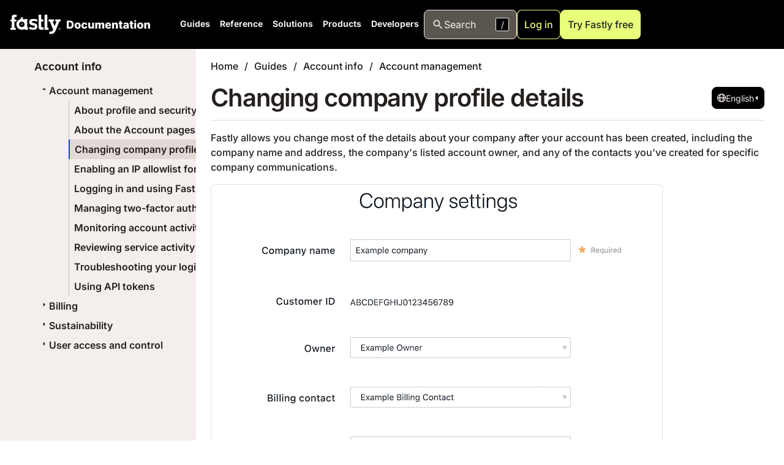

--- FILE ---
content_type: text/html
request_url: https://www.fastly.com/documentation/guides/account-info/account-management/changing-company-profile-details/
body_size: 93317
content:
<!DOCTYPE html><html><head><meta charSet="utf-8"/><meta http-equiv="x-ua-compatible" content="ie=edge"/><meta name="viewport" content="width=device-width, initial-scale=1, shrink-to-fit=no"/><meta name="generator" content="Gatsby 4.25.9"/><meta name="description" content="Fastly allows you change most of the details about your company after your account has been created, including the company name and address…" data-gatsby-head="true"/><meta name="image" content="https://developer.fastly.com/social-card/?title=Changing company profile details" data-gatsby-head="true"/><meta name="twitter:card" content="summary_large_image" data-gatsby-head="true"/><meta name="twitter:creator" content="@fastly" data-gatsby-head="true"/><meta name="twitter:title" content="Changing company profile details | Fastly Documentation" data-gatsby-head="true"/><meta name="twitter:description" content="Fastly allows you change most of the details about your company after your account has been created, including the company name and address…" data-gatsby-head="true"/><meta name="twitter:image" content="https://developer.fastly.com/social-card/?title=Changing company profile details" data-gatsby-head="true"/><meta property="og:type" content="website" data-gatsby-head="true"/><meta property="og:title" content="Changing company profile details | Fastly Documentation" data-gatsby-head="true"/><meta property="og:description" content="Fastly allows you change most of the details about your company after your account has been created, including the company name and address…" data-gatsby-head="true"/><meta property="og:image" content="https://developer.fastly.com/social-card/?title=Changing company profile details" data-gatsby-head="true"/><meta property="og:image:width" content="1200" data-gatsby-head="true"/><meta property="og:image:height" content="630" data-gatsby-head="true"/><style data-href="/documentation/styles.de6dc03b13c868421b12.css" data-identity="gatsby-global-css">.icon-module--icon--42e7d{background-position:50% 50%;background-repeat:no-repeat;background-size:contain;display:inline-block;height:1em;vertical-align:middle;width:1em}.icon-module--readOnly--c444a{background-image:url(/documentation/icons/no-edit.svg)}.icon-module--writeOnly--4cee5{background-image:url(/documentation/icons/texture-box.svg)}.icon-module--edit--f2547{background-image:url(/documentation/icons/edit.svg)}.icon-module--required--b7fa2{background-image:url(/documentation/icons/asterisk.svg)}.icon-module--gcp--0c75e,.icon-module--googleCloud--f1e49{background-image:url(/documentation/icons/google-cloud.svg)}.icon-module--azure--2206c{background-image:url(/documentation/icons/azure.svg)}.icon-module--aws--ce6c4{background-image:url(/documentation/icons/aws.svg)}body.dark-mode .icon-module--aws--ce6c4{background-image:url(/documentation/icons/aws-dark.svg)}.icon-module--shield--470e8{background-image:url(/documentation/icons/shield_small.svg)}.icon-module--warn--d3afb{background-image:url(/documentation/icons/warn.svg)}.icon-module--external--85cd9{background-image:url(/documentation/icons/external-link.svg)}.icon-module--tick--b909e{background-image:url(/documentation/icons/tick.svg)}.icon-module--cross--cd227{background-image:url(/documentation/icons/cross.svg)}.icon-module--deprecated--9bfae,.icon-module--thumb-down--00724{background-image:url(/documentation/icons/thumb-down.svg)}.icon-module--coin--01251{background-image:url(/documentation/icons/coin.svg)}.icon-module--coinDark--fb0df{background-image:url(/documentation/icons/coin-dark.svg)}.icon-module--capSmall--fe24e{background-image:url(/documentation/icons/cap-small.svg);transform:rotate(90deg)}.icon-module--capMedium--7664b{background-image:url(/documentation/icons/cap-medium.svg);transform:rotate(90deg)}.icon-module--capLarge--01b6e{background-image:url(/documentation/icons/cap-large.svg);transform:rotate(90deg)}.icon-module--labs--5b181{background-image:url(/documentation/icons/flask.svg)}.icon-module--info--4a873{background-image:url(/documentation/icons/info.svg)}.icon-module--decisionTree--bfb5c{background-image:url(/documentation/icons/decision-tree.svg)}.icon-module--recommendation--1ab95{background-image:url(/documentation/icons/recommendation.svg)}.icon-module--video--642cb{background-image:url(/documentation/icons/video.svg)}.icon-module--currency-usd--cb162,.icon-module--price--4a02c{background-image:url(/documentation/icons/currency-usd.svg)}.icon-module--notify--46066{background-image:url(/documentation/icons/bell-circle.svg)}.icon-module--close--66673{background-image:url(/documentation/icons/close.svg)}body.dark-mode .icon-module--icon--42e7d[data-no-dark-mode=false]{filter:invert(75%)}.calendar-module--fly--0989f{color:red;display:block;font-size:75%;font-weight:700;text-transform:uppercase}.calendar-module--organizer--277c0{color:red}.calendar-module--host--79307{color:purple}.calendar-module--speaker--dde55{color:green}.calendar-module--icons--774f2{font-size:120%;white-space:pre}.calendar-module--location--85d60{font-size:80%}.definition-list-module--termsList--62006 ul{list-style:none;margin:0;padding:0}li.definition-list-module--outdated--f6f68{opacity:.7}li.definition-list-module--outdated--f6f68>.definition-list-module--outdated--f6f68{display:block;float:left;font-style:italic;font-weight:700;margin-right:.6em}.definition-list-module--context--be05b{color:var(--magenta-light);display:block;float:left;margin-right:.4em}.definition-list-module--context--be05b:before{content:"("}.definition-list-module--context--be05b:after{content:")"}.definition-list-module--learnMore--b7c1b{margin-left:.4em}.definition-list-module--index--e8246{background:var(--grey-10);border:1px solid var(--grey-30);list-style-type:none;padding:0 1em;text-align:center}body.dark-mode .definition-list-module--index--e8246{background-color:var(--grey-80);border-color:var(--grey-70)}.definition-list-module--index--e8246>li{display:inline-block;line-height:1;margin:0;padding:3px 0}@media (min-width:768px){.definition-list-module--index--e8246>li{padding:8px 0}}.definition-list-module--index--e8246>li:not(:last-of-type){border-right:1px solid var(--grey-30);margin-right:.5em;padding-right:.5em}body.dark-mode .definition-list-module--index--e8246>li:not(:last-of-type){border-color:var(--grey-70)}@media (min-width:768px){.definition-list-module--index--e8246>li:not(:last-of-type){margin-right:1em;padding-right:1em}}.solutions-table-module--solutionsTable--39a7b tr td:first-child{width:30%}.aside-module--aside--b4f30{margin:1rem 0;overflow:hidden}.aside-module--aside--b4f30>div{background-color:var(--grey-20);background-position:13px 10px;background-repeat:no-repeat;background-size:25px;color:var(--grey-80);padding:10px 20px 10px 50px}body.dark-mode .aside-module--aside--b4f30>div{background-color:var(--grey-80);color:var(--grey-20)}.aside-module--aside--b4f30>div>:first-child{margin-top:0}.aside-module--aside--b4f30>div>:last-child{margin-bottom:0}.aside-module--hint--7f0dd>div{background-image:url(/documentation/icons/hint.svg);border-left:8px solid var(--color-context-hint)}.aside-module--warning--59def>div{background-image:url(/documentation/icons/warn.svg);border-left:8px solid var(--color-context-warn)}.aside-module--important--ebdc1>div{background-image:url(/documentation/icons/important.svg);border-left:8px solid var(--color-context-important)}.aside-module--note--1d5a0{color:var(--grey-70);position:relative;transition:opacity .5s linear}body.dark-mode .aside-module--note--1d5a0{background-color:var(--grey-85);color:var(--grey-30)}.aside-module--note--1d5a0>div{background-color:var(--grey-20);border:2px dashed var(--grey-50);padding:10px 15px 10px 20px}.aside-module--note--1d5a0 *{font-size:.9rem;font-style:italic}.aside-module--note--1d5a0:before{border-color:var(--grey-50) var(--grey-20);border-style:solid;border-width:0 0 12px 12px;content:"";left:0;position:absolute;top:0}body.dark-mode .aside-module--note--1d5a0:before{border-color:var(--grey-50) var(--grey-85)}.aside-module--note--1d5a0:hover{opacity:1}.aside-module--expandable--77243 p>strong:first-of-type,.aside-module--note--1d5a0 p>strong:first-of-type{display:none}.aside-module--expander--521fe{color:var(--color-link);cursor:pointer;margin-left:.5em;-webkit-text-decoration:underline;text-decoration:underline}.shield-recommender-module--detail--53b38{font-size:.8em;margin:-.5em 0 .7em}.shield-recommender-module--rec--23626 *{cursor:default}.shield-recommender-module--fflogo--8d520{vertical-align:baseline}.sse-log-stream-module--container--247c0{background:var(--white);border:1px solid var(--red);border-radius:8px;box-shadow:0 0 1px 4px rgba(0,0,0,.1);box-sizing:border-box;display:flex;flex-flow:column nowrap;height:150px;overflow:hidden;width:100%}body.dark-mode .sse-log-stream-module--container--247c0{background:var(--black);border-color:var(--grey-60);color:var(--white)}.sse-log-stream-module--container--247c0{position:relative}.sse-log-stream-module--container--247c0>ol{display:block;font-family:Menlo,Monaco,Consolas,monospace;list-style-type:none;margin:0;overflow-y:scroll;padding:10px 10px 0}.sse-log-stream-module--container--247c0>ol>li{color:#000;flex:0 0 auto;font-size:.7em;margin:.2em 0}body.dark-mode .sse-log-stream-module--container--247c0>ol>li{background:var(--grey-95);color:var(--white)}.sse-log-stream-module--container--247c0>ol>li.sse-log-stream-module--separator--9076b{margin-top:.9em}.sse-log-stream-module--container--247c0>ol>li:hover{background:rgba(255,255,0,.2)}.sse-log-stream-module--header--77a84{align-items:center;background:var(--grey-10);border-bottom:1px solid var(--grey-40);display:flex;font-size:.9em;justify-content:space-between}body.dark-mode .sse-log-stream-module--header--77a84{background:var(--grey-80);border-color:var(--grey-60)}.sse-log-stream-module--heading--6d464{background:var(--red);color:#fff;font-weight:700;padding:7px 13px}.sse-log-stream-module--heading--6d464:before{content:"⚡";display:inline-block;filter:grayscale(1);font-size:1.4em;margin-right:10px;opacity:.5;vertical-align:middle}.sse-log-stream-module--heading--6d464.sse-log-stream-module--connected--5422f:before{animation:sse-log-stream-module--glow--31fc5 1s infinite;filter:none;opacity:1}.sse-log-stream-module--channelName--f6c17{cursor:pointer;font-family:monospace;margin-right:10px}.sse-log-stream-module--timestamp--06afe{color:var(--grey-70);margin-right:1em}body.dark-mode .sse-log-stream-module--timestamp--06afe{background:var(--grey-95);color:var(--white)}.sse-log-stream-module--empty--be2ae{bottom:10px;font-size:.8em;font-style:italic;left:10px;opacity:.6;position:absolute}.sse-log-stream-module--context--9e6c3{background:var(--pink);display:inline-block;margin-right:.5em;padding:0 2px}body.dark-mode .sse-log-stream-module--context--9e6c3{color:var(--black)}.sse-log-stream-module--source--ba78b{border:1px solid var(--grey-50);border-radius:3px;color:var(--grey-60);float:right;font-size:.9em;padding:0 3px}@keyframes sse-log-stream-module--glow--31fc5{0%{opacity:0}50%{opacity:1}to{opacity:0}}.montage-module--template--b40d4{border:1px solid #000;border-radius:3px;display:grid;height:110px;width:130px}.montage-module--template--b40d4 span{align-content:center;align-items:center;background:#d0e3f3;border:1px solid #000;display:flex;font-weight:700;justify-content:center;justify-items:center}.montage-module--template--b40d4 span:first-child{grid-area:a}.montage-module--template--b40d4 span:nth-child(2){grid-area:b}.montage-module--template--b40d4 span:nth-child(3){grid-area:c}.montage-module--template--b40d4 span:nth-child(4){grid-area:d}.back-next-module--next--e99be{text-align:right}.label-list-module--labelList--77166{display:flex;flex-wrap:wrap;list-style:none;margin:-10px 0 0;padding:0}.label-list-module--labelList--77166>a,.label-list-module--labelList--77166>span{background:var(--white);border-radius:8px;color:inherit;display:block;font-size:.8em;margin-right:4px;margin-top:10px;padding:6px 8px;text-decoration:inherit;text-transform:uppercase}body.dark-mode .label-list-module--labelList--77166>a,body.dark-mode .label-list-module--labelList--77166>span{background-color:transparent;color:var(--grey-30)}.label-list-module--labelList--77166>a{color:var(--blue-darker)}.label-list-module--labelList--77166.label-list-module--withBackground--74b4d>a,.label-list-module--labelList--77166.label-list-module--withBackground--74b4d>span{background:var(--grey-30)}body.dark-mode .label-list-module--labelList--77166.label-list-module--withBackground--74b4d>a,body.dark-mode .label-list-module--labelList--77166.label-list-module--withBackground--74b4d>span{background-color:var(--grey-80)}.label-list-module--labelList--77166.label-list-module--small--f1048>a,.label-list-module--labelList--77166.label-list-module--small--f1048>span{font-size:.7em;padding:2px 5px}.label-list-module--textList--67152>span{font-size:inherit;margin:0;padding:0}.label-list-module--textList--67152>span:after{background:var(--grey-60);content:" ";display:inline-block;height:100%;margin:0 12px;vertical-align:middle;width:1px}body.dark-mode .label-list-module--textList--67152>span:after{background:var(--grey-40)}.label-list-module--textList--67152>span:last-child:after{display:none}.label-list-module--labelList--77166.label-list-module--floatRight--3de92{float:right}.label-list-module--labelList--77166~h2{margin-top:8px}.card-gallery-module--gallery--0a0ac{display:inline-grid;gap:var(--size-space-2xl);grid-template-columns:1fr 1fr 1fr;margin-bottom:var(--size-space-xl);width:100%}@media (max-width:1024px){.card-gallery-module--gallery--0a0ac{grid-template-columns:1fr 1fr}}@media (max-width:512px){.card-gallery-module--gallery--0a0ac{grid-template-columns:1fr}}.card-gallery-module--gallery--0a0ac.card-gallery-module--expanded--823d0{grid-template-columns:1fr}.card-gallery-module--gallery--0a0ac .card-gallery-module--entry--6e0a1{display:flex;justify-self:stretch;word-break:break-word}.card-gallery-module--gallery--0a0ac .card-gallery-module--entry--6e0a1>a:first-child,.card-gallery-module--gallery--0a0ac .card-gallery-module--entry--6e0a1>div:first-child{background-color:var(--white);-webkit-text-decoration:none;text-decoration:none;width:100%}body.dark-mode .card-gallery-module--gallery--0a0ac .card-gallery-module--entry--6e0a1>a:first-child,body.dark-mode .card-gallery-module--gallery--0a0ac .card-gallery-module--entry--6e0a1>div:first-child{background-color:var(--color-v3-grey-80)}.card-gallery-module--gallery--0a0ac .card-gallery-module--entry--6e0a1>div:first-child>div:first-child>div:first-child>a{color:var(--color-v3-grey-90)}.card-gallery-module--footerElements--e3beb{align-items:center;display:flex;gap:1em}body.dark-mode .card-gallery-module--content--69488{color:var(--color-v3-grey-20)}a.card-gallery-module--readMore--3467b{color:var(--color-v3-grey-90)}a.card-gallery-module--readMore--3467b:hover{-webkit-text-decoration:underline;text-decoration:underline}tr.language-matrix-module--subFeature--e5edf td,tr.language-matrix-module--subFeature--e5edf th{padding:5px 20px}tr.language-matrix-module--subFeature--e5edf th{color:#000;font-weight:400}tr.language-matrix-module--subFeature--e5edf th>a{-webkit-text-decoration:none;text-decoration:none}tr td{border-bottom:0!important}.language-matrix-module--language--3b4f9 img{display:block;height:32px}span.language-matrix-module--note--406eb{font-size:.8rem;margin-left:.5em}.tooltip-module--tooltip--31493{line-height:1.3;max-width:500px;padding:0 7px;pointer-events:none;position:absolute;z-index:1001}.tooltip-module--tooltip--31493>.tooltip-module--inner--30243{background-color:var(--grey-80);border-radius:3px;box-shadow:0 -2px 6px 3px rgba(0,0,0,.15);color:var(--white);font-size:13px;line-height:1.3;padding:7px 10px;pointer-events:auto;text-align:left}.tooltip-module--tooltip--31493>.tooltip-module--arrow--b6d03{border-color:transparent transparent var(--grey-80) transparent;border-style:solid;border-width:7px;height:0;pointer-events:none;position:absolute;width:0;z-index:2}.tooltip-module--tooltip--31493.tooltip-module--top--a5b46{padding:7px 0}.tooltip-module--tooltip--31493.tooltip-module--top--a5b46>.tooltip-module--arrow--b6d03{bottom:0;left:50%;margin:0 0 -7px -7px;transform:rotate(180deg)}.tooltip-module--tooltip--31493.tooltip-module--bottom--e6c02{padding:7px 0}.tooltip-module--tooltip--31493.tooltip-module--bottom--e6c02>.tooltip-module--arrow--b6d03{left:50%;margin:-7px 0 0 -7px;top:0;transform:rotate(0)}.tooltip-module--tooltip--31493.tooltip-module--right--06cc5{padding:0 7px}.tooltip-module--tooltip--31493.tooltip-module--right--06cc5>.tooltip-module--arrow--b6d03{left:0;margin:-7px 0 0 -7px;top:50%;transform:rotate(270deg)}.tooltip-module--tooltip--31493.tooltip-module--left--abc24{padding:0 7px}.tooltip-module--tooltip--31493.tooltip-module--left--abc24>.tooltip-module--arrow--b6d03{margin:-7px -7px 0 0;right:0;top:50%;transform:rotate(90deg)}.tooltip-module--tooltip--31493.tooltip-module--code--37127{font-family:Menlo,Monaco,Consolas,monospace}.tooltip-module--tooltip--31493.tooltip-module--light--37b85{max-width:200px}.tooltip-module--tooltip--31493.tooltip-module--light--37b85>.tooltip-module--inner--30243{background-color:var(--color-white);color:#000}.tooltip-module--tooltip--31493.tooltip-module--light--37b85>.tooltip-module--arrow--b6d03{border-bottom-color:var(--color-white)}.tooltip-module--tooltip--31493.tooltip-module--definition--3ef67>.tooltip-module--inner--30243{background-color:var(--grey-10);box-shadow:0 2px 3px 2px rgba(0,0,0,.15);max-width:250px}body.dark-mode .tooltip-module--tooltip--31493.tooltip-module--definition--3ef67>.tooltip-module--inner--30243{background-color:var(--grey-70)}.tooltip-module--tooltip--31493.tooltip-module--definition--3ef67>.tooltip-module--inner--30243{color:#000}body.dark-mode .tooltip-module--tooltip--31493.tooltip-module--definition--3ef67>.tooltip-module--inner--30243{color:var(--grey-30)}.tooltip-module--tooltip--31493.tooltip-module--definition--3ef67>.tooltip-module--inner--30243:before{content:"Definition:";display:block;font-weight:700;margin-bottom:.5em}.tooltip-module--tooltip--31493.tooltip-module--definition--3ef67>.tooltip-module--inner--30243:after{color:var(--grey-50);content:"Click to view in glossary";display:block;font-style:italic;margin-top:.5em;text-align:right}.tooltip-module--tooltip--31493.tooltip-module--definition--3ef67>.tooltip-module--arrow--b6d03{border-bottom-color:var(--grey-10)}body.dark-mode .tooltip-module--tooltip--31493.tooltip-module--definition--3ef67>.tooltip-module--arrow--b6d03{border-bottom-color:var(--grey-70)}.freshness-table-module--table--523b3 td,.freshness-table-module--table--523b3 th{vertical-align:middle}.freshness-table-module--table--523b3 td:not(.freshness-table-module--labelCol--a96d0),.freshness-table-module--table--523b3 th:not(.freshness-table-module--labelCol--a96d0){text-align:center}.freshness-table-module--labelCol--a96d0{width:120px}.freshness-table-module--state--ba938{font-size:25px;position:relative}.freshness-table-module--happy--e585f{background-color:#afa}.freshness-table-module--bored--68b5f{background-color:#fff089}.freshness-table-module--disappointed--6d648{background-color:#d5d6d4}.freshness-table-module--angry--7a258{background-color:#ff7e61}.freshness-table-module--wasAngry--8545b:before{background:linear-gradient(135deg,#ff7361,#ff7361 43%,#da4431 50%,transparent 51%);content:" ";height:40px;left:0;position:absolute;top:0;width:40px}.log-formatter-module--field--40598{display:flex;gap:.5em;margin-bottom:0}.log-formatter-module--field--40598>input[type=checkbox]{align-content:center;-webkit-appearance:none;-moz-appearance:none;appearance:none;border:.15em solid var(--grey-40);border-radius:.15em;color:var(--grey-40);display:grid;flex:0 0 auto;font:inherit;height:1.15em;justify-content:center;margin:.2em .5em .2em 0;place-content:center;transform:translateY(-.075em);width:1.15em}.log-formatter-module--field--40598>input[type=checkbox]:before{background-color:var(--magenta);clip-path:polygon(14% 44%,0 65%,50% 100%,100% 16%,80% 0,43% 62%);content:"";height:.65em;transform:scale(0);transition:transform .12s ease-in-out;width:.65em}.log-formatter-module--field--40598>input[type=checkbox]:checked,.log-formatter-module--field--40598>input[type=checkbox]:focus{border-color:var(--magenta);outline:0}.log-formatter-module--field--40598>input[type=checkbox]:checked:before{transform:scale(1)}.log-formatter-module--formatter--d4f7b{display:flex;flex-direction:column;justify-content:right}.log-formatter-module--outputSelector--0c862{background-color:var(--white);border:1px solid var(--grey-40);font-size:.9em;height:2em}body.dark-mode .log-formatter-module--outputSelector--0c862{background-color:transparent;color:var(--white)}.log-formatter-module--formatter--d4f7b{margin-top:1rem}.log-formatter-module--formatter--d4f7b>.log-formatter-module--output--cdb0e>pre{border-radius:3px}.log-formatter-module--controls--7012e{font-size:.8em;margin:-.5em 0 .7em}.breadcrumbs-module--breadcrumbs--2ba22{list-style-type:none;padding:0}.breadcrumbs-module--breadcrumbs--2ba22 li{display:inline-block;font-size:1rem}.breadcrumbs-module--breadcrumbs--2ba22 li:not(:last-child):after{content:"/";margin:0 10px}.breadcrumbs-module--breadcrumbs--2ba22 li>a{color:#1c1816}body.dark-mode .breadcrumbs-module--breadcrumbs--2ba22 li>a:not([data-no-dark-mode=true]){color:var(--text-color-darkmode)}.api-index-module--referenceLink--fdb74{display:flex;margin:-1rem 0 0}.api-index-module--endpointTitleColumn--b40fa{width:30%}.api-index-module--deprecated--92553,.api-index-module--endpointTitle--3e5d9{display:inline-block;vertical-align:middle}.api-index-module--deprecated--92553{font-size:.8em;margin:0 4px}.api-index-module--endpointUrl--45247{align-items:center;display:flex;font-size:13px}.api-index-module--methodLabel--3ac11{background-color:var(--white);border:1px solid var(--purple);border-radius:8px;color:var(--purple);font-weight:700;margin:-1px 0 -1px -1px;padding:3px 7px;text-align:center;text-transform:uppercase;width:90px}body.dark-mode .api-index-module--methodLabel--3ac11{background-color:transparent;border-color:var(--white);color:var(--white)}body .api-index-module--getEndpoint--c0e6e .api-index-module--methodLabel--3ac11{border-color:var(--color-http-get);color:var(--color-http-get)}body .api-index-module--postEndpoint--17ae2 .api-index-module--methodLabel--3ac11{border-color:var(--color-http-post);color:var(--color-http-post)}body .api-index-module--putEndpoint--86fcc .api-index-module--methodLabel--3ac11{border-color:var(--color-http-put);color:var(--color-http-put)}body .api-index-module--patchEndpoint--60649 .api-index-module--methodLabel--3ac11{border-color:var(--color-http-patch);color:var(--color-http-patch)}body .api-index-module--purgeEndpoint--42eae .api-index-module--methodLabel--3ac11{border-color:var(--color-http-purge);color:var(--color-http-purge)}body .api-index-module--deleteEndpoint--30b78 .api-index-module--methodLabel--3ac11{border-color:var(--color-http-delete);color:var(--color-http-delete)}.api-index-module--endpointPath--87b11{display:inline-block;font-family:monospace;padding:5px 10px;-webkit-text-decoration:none;text-decoration:none;width:100%;word-break:break-all}.api-index-module--endpointPath--87b11 code{border:1px dashed var(--magenta);border-radius:4px;margin:0 1px;padding:2px 4px}.pride:after{background:linear-gradient(90deg,#e50203,#e50203 16%,#ff8d01 17%,#ff8d01 33%,#fe0 34%,#fe0 50%,#008121 51%,#008121 67%,#034cfe 68%,#034cfe 84%,#750287 85%,#750287);content:"";float:left;height:5px;width:100%}@media (min-width:992px){:root{--h1-special:800 var(--font-size-5xl) /125% var(--font);--h1:800 var(--font-size-4xl) /125% var(--font);--h2:800 var(--font-size-3xl) /125% var(--font);--h3:800 var(--font-size-2xl) /125% var(--font);--h4:800 var(--font-size-xl) /125% var(--font);--h5:800 var(--font-size-lg) /125% var(--font);--h6:700 var(--font-size-md) /125% var(--font)}}.j04uv0 :where(:not(html):not(iframe):not(canvas):not(img):not(svg):not(video):not(audio):not(svg *):not(symbol *)){all:unset;display:revert}.j04uv0 *,.j04uv0 :after,.j04uv0 :before{box-sizing:border-box}.j04uv0 a,.j04uv0 button{cursor:revert}.j04uv0 menu,.j04uv0 ol,.j04uv0 ul{list-style:none}.j04uv0 ol{counter-reset:list-item}.j04uv0 img{max-height:100%;max-width:100%}.j04uv0 table{border-collapse:collapse}.j04uv0 input,.j04uv0 textarea{-webkit-user-select:auto}.j04uv0 textarea{white-space:revert}.j04uv0 meter{-webkit-appearance:revert;-moz-appearance:revert;appearance:revert}.j04uv0 pre{all:revert}.j04uv0 ::-moz-placeholder{color:inherit}.j04uv0 ::placeholder{color:inherit}.j04uv0 ::marker{content:""}.j04uv0 :where([hidden]){display:none}.j04uv0 :where([contenteditable]:not([contenteditable=false])){-moz-user-modify:read-write;-webkit-user-modify:read-write;word-wrap:break-word;-webkit-user-select:auto}.j04uv0 :where(dialog:modal){all:revert}.xippxe0{clip:rect(0 0 0 0);border:0;height:1px;margin:-1px;overflow:hidden;padding:0;position:absolute;white-space:nowrap;width:1px}.l6o05y0{--l6o05y1:var(--_1c8hz704g);--l6o05y2:var(--_1c8hz703s)}.l6o05y3{--l6o05y1:var(--_1c8hz7048);--l6o05y2:var(--_1c8hz703o)}.l6o05y6{--l6o05y4:var(--_1c8hz706);--l6o05y5:var(--_1c8hz707);font-size:var(--_1c8hz701l);line-height:var(--_1c8hz701m)}.l6o05y7{--l6o05y4:var(--_1c8hz705);--l6o05y5:var(--_1c8hz706);font-size:var(--_1c8hz701h);line-height:var(--_1c8hz701i)}.l6o05y9{--l6o05y8:var(--l6o05y4);color:var(--l6o05y1);font-weight:var(--_1c8hz70y)}.l6o05y9 *+*{margin-top:var(--l6o05y8)}.l6o05y9 h1,.l6o05y9 h2,.l6o05y9 h3{--l6o05y8:var(--l6o05y5)}.l6o05y6 h2{font-family:var(--_1c8hz7038);font-size:var(--_1c8hz7035);font-weight:var(--_1c8hz7037);line-height:var(--_1c8hz7036)}.l6o05y6 h3{font-family:var(--_1c8hz7030);font-size:var(--_1c8hz702x);font-weight:var(--_1c8hz702z);line-height:var(--_1c8hz702y)}.l6o05y6 h4{font-family:var(--_1c8hz702s);font-size:var(--_1c8hz702p);font-weight:var(--_1c8hz702r);line-height:var(--_1c8hz702q)}.l6o05y6 h5{font-family:var(--_1c8hz702k);font-size:var(--_1c8hz702h);font-weight:var(--_1c8hz702j);line-height:var(--_1c8hz702i)}.l6o05y6 h6{font-family:var(--_1c8hz702c);font-size:var(--_1c8hz7029);font-weight:var(--_1c8hz702b);line-height:var(--_1c8hz702a)}.l6o05y7 h1{font-family:var(--_1c8hz7038);font-size:var(--_1c8hz7035);font-weight:var(--_1c8hz7037);line-height:var(--_1c8hz7036)}.l6o05y7 h2{font-family:var(--_1c8hz7030);font-size:var(--_1c8hz702x);font-weight:var(--_1c8hz702z);line-height:var(--_1c8hz702y)}.l6o05y7 h3{font-family:var(--_1c8hz702s);font-size:var(--_1c8hz702p);font-weight:var(--_1c8hz702r);line-height:var(--_1c8hz702q)}.l6o05y7 h4{font-family:var(--_1c8hz702k);font-size:var(--_1c8hz702h);font-weight:var(--_1c8hz702j);line-height:var(--_1c8hz702i)}.l6o05y7 h5{font-family:var(--_1c8hz702c);font-size:var(--_1c8hz7029);font-weight:var(--_1c8hz702b);line-height:var(--_1c8hz702a)}.l6o05y7 h6{font-family:var(--_1c8hz7024);font-size:var(--_1c8hz7021);font-weight:var(--_1c8hz7023);line-height:var(--_1c8hz7022)}.l6o05y6 h1{font-family:var(--_1c8hz703g);font-size:var(--_1c8hz703d);font-weight:var(--_1c8hz703f);line-height:var(--_1c8hz703e)}.l6o05y9 strong{font-weight:var(--_1c8hz7010)}.l6o05y9 em{font-variation-settings:"slnt" -10}.l6o05y9 ol,.l6o05y9 ul{margin-left:var(--_1c8hz705)}.l6o05y9 ul{list-style-type:disc}.l6o05y9 ol{list-style-type:decimal}.l6o05y9 li{--l6o05y8:var(--_1c8hz702)}.l6o05y9 li::marker{content:normal}.l6o05y9 a{color:var(--l6o05y2);-webkit-text-decoration:underline;text-decoration:underline}.l6o05y9 a:focus,.l6o05y9 a:hover{-webkit-text-decoration:none;text-decoration:none}.l6o05y9 a:focus{outline:1px solid var(--l6o05y2)}@media screen and (min-width:768px){.l6o05y6{font-size:var(--_1c8hz701n);line-height:var(--_1c8hz701o)}.l6o05y7{font-size:var(--_1c8hz701j);line-height:var(--_1c8hz701k)}.l6o05y6 h1{font-family:var(--_1c8hz703k);font-size:var(--_1c8hz703h);font-weight:var(--_1c8hz703j);line-height:var(--_1c8hz703i)}.l6o05y6 h2{font-family:var(--_1c8hz703c);font-size:var(--_1c8hz7039);font-weight:var(--_1c8hz703b);line-height:var(--_1c8hz703a)}.l6o05y6 h3{font-family:var(--_1c8hz7034);font-size:var(--_1c8hz7031);font-weight:var(--_1c8hz7033);line-height:var(--_1c8hz7032)}.l6o05y6 h4{font-family:var(--_1c8hz702w);font-size:var(--_1c8hz702t);font-weight:var(--_1c8hz702v);line-height:var(--_1c8hz702u)}.l6o05y6 h5{font-family:var(--_1c8hz702o);font-size:var(--_1c8hz702l);font-weight:var(--_1c8hz702n);line-height:var(--_1c8hz702m)}.l6o05y6 h6{font-family:var(--_1c8hz702g);font-size:var(--_1c8hz702d);font-weight:var(--_1c8hz702f);line-height:var(--_1c8hz702e)}.l6o05y7 h1{font-family:var(--_1c8hz703c);font-size:var(--_1c8hz7039);font-weight:var(--_1c8hz703b);line-height:var(--_1c8hz703a)}.l6o05y7 h2{font-family:var(--_1c8hz7034);font-size:var(--_1c8hz7031);font-weight:var(--_1c8hz7033);line-height:var(--_1c8hz7032)}.l6o05y7 h3{font-family:var(--_1c8hz702w);font-size:var(--_1c8hz702t);font-weight:var(--_1c8hz702v);line-height:var(--_1c8hz702u)}.l6o05y7 h4{font-family:var(--_1c8hz702o);font-size:var(--_1c8hz702l);font-weight:var(--_1c8hz702n);line-height:var(--_1c8hz702m)}.l6o05y7 h5{font-family:var(--_1c8hz702g);font-size:var(--_1c8hz702d);font-weight:var(--_1c8hz702f);line-height:var(--_1c8hz702e)}.l6o05y7 h6{font-family:var(--_1c8hz7028);font-size:var(--_1c8hz7025);font-weight:var(--_1c8hz7027);line-height:var(--_1c8hz7026)}}._1j2kes80{position:absolute}._1j2kes85{position:relative}._1j2kes8a{position:fixed}._1j2kes8f{display:block}._1j2kes8k{display:flex}._1j2kes8p{display:inline}._1j2kes8u{display:inline-flex}._1j2kes8z{display:inline-block}._1j2kes814{display:grid}._1j2kes819{display:inline-grid}._1j2kes81e{display:none}._1j2kes81j{align-self:flex-start}._1j2kes81o{align-self:flex-end}._1j2kes81t{align-self:center}._1j2kes81y{align-self:stretch}._1j2kes823{align-items:flex-start}._1j2kes828{align-items:flex-end}._1j2kes82d{align-items:center}._1j2kes82i{align-items:stretch}._1j2kes82n{justify-content:flex-start}._1j2kes82s{justify-content:center}._1j2kes82x{justify-content:flex-end}._1j2kes832{justify-content:space-between}._1j2kes837{flex-direction:row}._1j2kes83c{flex-direction:row-reverse}._1j2kes83h{flex-direction:column}._1j2kes83m{flex-direction:column-reverse}._1j2kes83r{flex-wrap:wrap}._1j2kes83w{flex-wrap:nowrap}._1j2kes841{flex-shrink:0}._1j2kes846{flex-shrink:1}._1j2kes84b{flex-grow:0}._1j2kes84g{flex-grow:1}._1j2kes84l{gap:var(--_1c8hz700)}._1j2kes84q{gap:var(--_1c8hz701)}._1j2kes84v{gap:var(--_1c8hz702)}._1j2kes850{gap:var(--_1c8hz703)}._1j2kes855{gap:var(--_1c8hz704)}._1j2kes85a{gap:var(--_1c8hz705)}._1j2kes85f{gap:var(--_1c8hz706)}._1j2kes85k{gap:var(--_1c8hz707)}._1j2kes85p{gap:var(--_1c8hz708)}._1j2kes85u{gap:var(--_1c8hz709)}._1j2kes85z{gap:var(--_1c8hz70a)}._1j2kes864{gap:var(--_1c8hz70b)}._1j2kes869{gap:var(--_1c8hz70c)}._1j2kes86e{gap:var(--_1c8hz70d)}._1j2kes86j{gap:var(--_1c8hz70e)}._1j2kes86o{grid-template-columns:repeat(1,1fr)}._1j2kes86t{grid-template-columns:repeat(2,1fr)}._1j2kes86y{grid-template-columns:repeat(3,1fr)}._1j2kes873{grid-template-columns:repeat(4,1fr)}._1j2kes878{grid-template-columns:repeat(5,1fr)}._1j2kes87d{grid-template-columns:repeat(6,1fr)}._1j2kes87i{padding-top:var(--_1c8hz700)}._1j2kes87n{padding-top:var(--_1c8hz701)}._1j2kes87s{padding-top:var(--_1c8hz702)}._1j2kes87x{padding-top:var(--_1c8hz703)}._1j2kes882{padding-top:var(--_1c8hz704)}._1j2kes887{padding-top:var(--_1c8hz705)}._1j2kes88c{padding-top:var(--_1c8hz706)}._1j2kes88h{padding-top:var(--_1c8hz707)}._1j2kes88m{padding-top:var(--_1c8hz708)}._1j2kes88r{padding-top:var(--_1c8hz709)}._1j2kes88w{padding-top:var(--_1c8hz70a)}._1j2kes891{padding-top:var(--_1c8hz70b)}._1j2kes896{padding-top:var(--_1c8hz70c)}._1j2kes89b{padding-top:var(--_1c8hz70d)}._1j2kes89g{padding-top:var(--_1c8hz70e)}._1j2kes89l{padding-bottom:var(--_1c8hz700)}._1j2kes89q{padding-bottom:var(--_1c8hz701)}._1j2kes89v{padding-bottom:var(--_1c8hz702)}._1j2kes8a0{padding-bottom:var(--_1c8hz703)}._1j2kes8a5{padding-bottom:var(--_1c8hz704)}._1j2kes8aa{padding-bottom:var(--_1c8hz705)}._1j2kes8af{padding-bottom:var(--_1c8hz706)}._1j2kes8ak{padding-bottom:var(--_1c8hz707)}._1j2kes8ap{padding-bottom:var(--_1c8hz708)}._1j2kes8au{padding-bottom:var(--_1c8hz709)}._1j2kes8az{padding-bottom:var(--_1c8hz70a)}._1j2kes8b4{padding-bottom:var(--_1c8hz70b)}._1j2kes8b9{padding-bottom:var(--_1c8hz70c)}._1j2kes8be{padding-bottom:var(--_1c8hz70d)}._1j2kes8bj{padding-bottom:var(--_1c8hz70e)}._1j2kes8bo{padding-left:var(--_1c8hz700)}._1j2kes8bt{padding-left:var(--_1c8hz701)}._1j2kes8by{padding-left:var(--_1c8hz702)}._1j2kes8c3{padding-left:var(--_1c8hz703)}._1j2kes8c8{padding-left:var(--_1c8hz704)}._1j2kes8cd{padding-left:var(--_1c8hz705)}._1j2kes8ci{padding-left:var(--_1c8hz706)}._1j2kes8cn{padding-left:var(--_1c8hz707)}._1j2kes8cs{padding-left:var(--_1c8hz708)}._1j2kes8cx{padding-left:var(--_1c8hz709)}._1j2kes8d2{padding-left:var(--_1c8hz70a)}._1j2kes8d7{padding-left:var(--_1c8hz70b)}._1j2kes8dc{padding-left:var(--_1c8hz70c)}._1j2kes8dh{padding-left:var(--_1c8hz70d)}._1j2kes8dm{padding-left:var(--_1c8hz70e)}._1j2kes8dr{padding-right:var(--_1c8hz700)}._1j2kes8dw{padding-right:var(--_1c8hz701)}._1j2kes8e1{padding-right:var(--_1c8hz702)}._1j2kes8e6{padding-right:var(--_1c8hz703)}._1j2kes8eb{padding-right:var(--_1c8hz704)}._1j2kes8eg{padding-right:var(--_1c8hz705)}._1j2kes8el{padding-right:var(--_1c8hz706)}._1j2kes8eq{padding-right:var(--_1c8hz707)}._1j2kes8ev{padding-right:var(--_1c8hz708)}._1j2kes8f0{padding-right:var(--_1c8hz709)}._1j2kes8f5{padding-right:var(--_1c8hz70a)}._1j2kes8fa{padding-right:var(--_1c8hz70b)}._1j2kes8ff{padding-right:var(--_1c8hz70c)}._1j2kes8fk{padding-right:var(--_1c8hz70d)}._1j2kes8fp{padding-right:var(--_1c8hz70e)}._1j2kes8fu{margin-top:var(--_1c8hz700)}._1j2kes8fz{margin-top:var(--_1c8hz701)}._1j2kes8g4{margin-top:var(--_1c8hz702)}._1j2kes8g9{margin-top:var(--_1c8hz703)}._1j2kes8ge{margin-top:var(--_1c8hz704)}._1j2kes8gj{margin-top:var(--_1c8hz705)}._1j2kes8go{margin-top:var(--_1c8hz706)}._1j2kes8gt{margin-top:var(--_1c8hz707)}._1j2kes8gy{margin-top:var(--_1c8hz708)}._1j2kes8h3{margin-top:var(--_1c8hz709)}._1j2kes8h8{margin-top:var(--_1c8hz70a)}._1j2kes8hd{margin-top:var(--_1c8hz70b)}._1j2kes8hi{margin-top:var(--_1c8hz70c)}._1j2kes8hn{margin-top:var(--_1c8hz70d)}._1j2kes8hs{margin-top:var(--_1c8hz70e)}._1j2kes8hx{margin-top:calc(var(--_1c8hz702)*-1)}._1j2kes8i2{margin-top:calc(var(--_1c8hz703)*-1)}._1j2kes8i7{margin-top:calc(var(--_1c8hz704)*-1)}._1j2kes8ic{margin-top:calc(var(--_1c8hz705)*-1)}._1j2kes8ih{margin-top:calc(var(--_1c8hz706)*-1)}._1j2kes8im{margin-top:calc(var(--_1c8hz707)*-1)}._1j2kes8ir{margin-top:calc(var(--_1c8hz708)*-1)}._1j2kes8iw{margin-top:auto}._1j2kes8j1{margin-bottom:var(--_1c8hz700)}._1j2kes8j6{margin-bottom:var(--_1c8hz701)}._1j2kes8jb{margin-bottom:var(--_1c8hz702)}._1j2kes8jg{margin-bottom:var(--_1c8hz703)}._1j2kes8jl{margin-bottom:var(--_1c8hz704)}._1j2kes8jq{margin-bottom:var(--_1c8hz705)}._1j2kes8jv{margin-bottom:var(--_1c8hz706)}._1j2kes8k0{margin-bottom:var(--_1c8hz707)}._1j2kes8k5{margin-bottom:var(--_1c8hz708)}._1j2kes8ka{margin-bottom:var(--_1c8hz709)}._1j2kes8kf{margin-bottom:var(--_1c8hz70a)}._1j2kes8kk{margin-bottom:var(--_1c8hz70b)}._1j2kes8kp{margin-bottom:var(--_1c8hz70c)}._1j2kes8ku{margin-bottom:var(--_1c8hz70d)}._1j2kes8kz{margin-bottom:var(--_1c8hz70e)}._1j2kes8l4{margin-bottom:calc(var(--_1c8hz702)*-1)}._1j2kes8l9{margin-bottom:calc(var(--_1c8hz703)*-1)}._1j2kes8le{margin-bottom:calc(var(--_1c8hz704)*-1)}._1j2kes8lj{margin-bottom:calc(var(--_1c8hz705)*-1)}._1j2kes8lo{margin-bottom:calc(var(--_1c8hz706)*-1)}._1j2kes8lt{margin-bottom:calc(var(--_1c8hz707)*-1)}._1j2kes8ly{margin-bottom:calc(var(--_1c8hz708)*-1)}._1j2kes8m3{margin-bottom:auto}._1j2kes8m8{margin-bottom:var(--_1c8hz700);margin-top:var(--_1c8hz700)}._1j2kes8md{margin-bottom:var(--_1c8hz701);margin-top:var(--_1c8hz701)}._1j2kes8mi{margin-bottom:var(--_1c8hz702);margin-top:var(--_1c8hz702)}._1j2kes8mn{margin-bottom:var(--_1c8hz703);margin-top:var(--_1c8hz703)}._1j2kes8ms{margin-bottom:var(--_1c8hz704);margin-top:var(--_1c8hz704)}._1j2kes8mx{margin-bottom:var(--_1c8hz705);margin-top:var(--_1c8hz705)}._1j2kes8n2{margin-bottom:var(--_1c8hz706);margin-top:var(--_1c8hz706)}._1j2kes8n7{margin-bottom:var(--_1c8hz707);margin-top:var(--_1c8hz707)}._1j2kes8nc{margin-bottom:var(--_1c8hz708);margin-top:var(--_1c8hz708)}._1j2kes8nh{margin-bottom:var(--_1c8hz709);margin-top:var(--_1c8hz709)}._1j2kes8nm{margin-bottom:var(--_1c8hz70a);margin-top:var(--_1c8hz70a)}._1j2kes8nr{margin-bottom:var(--_1c8hz70b);margin-top:var(--_1c8hz70b)}._1j2kes8nw{margin-bottom:var(--_1c8hz70c);margin-top:var(--_1c8hz70c)}._1j2kes8o1{margin-bottom:var(--_1c8hz70d);margin-top:var(--_1c8hz70d)}._1j2kes8o6{margin-bottom:var(--_1c8hz70e);margin-top:var(--_1c8hz70e)}._1j2kes8ob{margin-bottom:calc(var(--_1c8hz702)*-1);margin-top:calc(var(--_1c8hz702)*-1)}._1j2kes8og{margin-bottom:calc(var(--_1c8hz703)*-1);margin-top:calc(var(--_1c8hz703)*-1)}._1j2kes8ol{margin-bottom:calc(var(--_1c8hz704)*-1);margin-top:calc(var(--_1c8hz704)*-1)}._1j2kes8oq{margin-bottom:calc(var(--_1c8hz705)*-1);margin-top:calc(var(--_1c8hz705)*-1)}._1j2kes8ov{margin-bottom:calc(var(--_1c8hz706)*-1);margin-top:calc(var(--_1c8hz706)*-1)}._1j2kes8p0{margin-bottom:calc(var(--_1c8hz707)*-1);margin-top:calc(var(--_1c8hz707)*-1)}._1j2kes8p5{margin-bottom:calc(var(--_1c8hz708)*-1);margin-top:calc(var(--_1c8hz708)*-1)}._1j2kes8pa{margin-bottom:auto;margin-top:auto}._1j2kes8pf{margin-left:var(--_1c8hz700);margin-right:var(--_1c8hz700)}._1j2kes8pk{margin-left:var(--_1c8hz701);margin-right:var(--_1c8hz701)}._1j2kes8pp{margin-left:var(--_1c8hz702);margin-right:var(--_1c8hz702)}._1j2kes8pu{margin-left:var(--_1c8hz703);margin-right:var(--_1c8hz703)}._1j2kes8pz{margin-left:var(--_1c8hz704);margin-right:var(--_1c8hz704)}._1j2kes8q4{margin-left:var(--_1c8hz705);margin-right:var(--_1c8hz705)}._1j2kes8q9{margin-left:var(--_1c8hz706);margin-right:var(--_1c8hz706)}._1j2kes8qe{margin-left:var(--_1c8hz707);margin-right:var(--_1c8hz707)}._1j2kes8qj{margin-left:var(--_1c8hz708);margin-right:var(--_1c8hz708)}._1j2kes8qo{margin-left:var(--_1c8hz709);margin-right:var(--_1c8hz709)}._1j2kes8qt{margin-left:var(--_1c8hz70a);margin-right:var(--_1c8hz70a)}._1j2kes8qy{margin-left:var(--_1c8hz70b);margin-right:var(--_1c8hz70b)}._1j2kes8r3{margin-left:var(--_1c8hz70c);margin-right:var(--_1c8hz70c)}._1j2kes8r8{margin-left:var(--_1c8hz70d);margin-right:var(--_1c8hz70d)}._1j2kes8rd{margin-left:var(--_1c8hz70e);margin-right:var(--_1c8hz70e)}._1j2kes8ri{margin-left:calc(var(--_1c8hz702)*-1);margin-right:calc(var(--_1c8hz702)*-1)}._1j2kes8rn{margin-left:calc(var(--_1c8hz703)*-1);margin-right:calc(var(--_1c8hz703)*-1)}._1j2kes8rs{margin-left:calc(var(--_1c8hz704)*-1);margin-right:calc(var(--_1c8hz704)*-1)}._1j2kes8rx{margin-left:calc(var(--_1c8hz705)*-1);margin-right:calc(var(--_1c8hz705)*-1)}._1j2kes8s2{margin-left:calc(var(--_1c8hz706)*-1);margin-right:calc(var(--_1c8hz706)*-1)}._1j2kes8s7{margin-left:calc(var(--_1c8hz707)*-1);margin-right:calc(var(--_1c8hz707)*-1)}._1j2kes8sc{margin-left:calc(var(--_1c8hz708)*-1);margin-right:calc(var(--_1c8hz708)*-1)}._1j2kes8sh{margin-left:auto;margin-right:auto}._1j2kes8sm{margin-left:var(--_1c8hz700)}._1j2kes8sr{margin-left:var(--_1c8hz701)}._1j2kes8sw{margin-left:var(--_1c8hz702)}._1j2kes8t1{margin-left:var(--_1c8hz703)}._1j2kes8t6{margin-left:var(--_1c8hz704)}._1j2kes8tb{margin-left:var(--_1c8hz705)}._1j2kes8tg{margin-left:var(--_1c8hz706)}._1j2kes8tl{margin-left:var(--_1c8hz707)}._1j2kes8tq{margin-left:var(--_1c8hz708)}._1j2kes8tv{margin-left:var(--_1c8hz709)}._1j2kes8u0{margin-left:var(--_1c8hz70a)}._1j2kes8u5{margin-left:var(--_1c8hz70b)}._1j2kes8ua{margin-left:var(--_1c8hz70c)}._1j2kes8uf{margin-left:var(--_1c8hz70d)}._1j2kes8uk{margin-left:var(--_1c8hz70e)}._1j2kes8up{margin-left:calc(var(--_1c8hz702)*-1)}._1j2kes8uu{margin-left:calc(var(--_1c8hz703)*-1)}._1j2kes8uz{margin-left:calc(var(--_1c8hz704)*-1)}._1j2kes8v4{margin-left:calc(var(--_1c8hz705)*-1)}._1j2kes8v9{margin-left:calc(var(--_1c8hz706)*-1)}._1j2kes8ve{margin-left:calc(var(--_1c8hz707)*-1)}._1j2kes8vj{margin-left:calc(var(--_1c8hz708)*-1)}._1j2kes8vo{margin-left:auto}._1j2kes8vt{margin-right:var(--_1c8hz700)}._1j2kes8vy{margin-right:var(--_1c8hz701)}._1j2kes8w3{margin-right:var(--_1c8hz702)}._1j2kes8w8{margin-right:var(--_1c8hz703)}._1j2kes8wd{margin-right:var(--_1c8hz704)}._1j2kes8wi{margin-right:var(--_1c8hz705)}._1j2kes8wn{margin-right:var(--_1c8hz706)}._1j2kes8ws{margin-right:var(--_1c8hz707)}._1j2kes8wx{margin-right:var(--_1c8hz708)}._1j2kes8x2{margin-right:var(--_1c8hz709)}._1j2kes8x7{margin-right:var(--_1c8hz70a)}._1j2kes8xc{margin-right:var(--_1c8hz70b)}._1j2kes8xh{margin-right:var(--_1c8hz70c)}._1j2kes8xm{margin-right:var(--_1c8hz70d)}._1j2kes8xr{margin-right:var(--_1c8hz70e)}._1j2kes8xw{margin-right:calc(var(--_1c8hz702)*-1)}._1j2kes8y1{margin-right:calc(var(--_1c8hz703)*-1)}._1j2kes8y6{margin-right:calc(var(--_1c8hz704)*-1)}._1j2kes8yb{margin-right:calc(var(--_1c8hz705)*-1)}._1j2kes8yg{margin-right:calc(var(--_1c8hz706)*-1)}._1j2kes8yl{margin-right:calc(var(--_1c8hz707)*-1)}._1j2kes8yq{margin-right:calc(var(--_1c8hz708)*-1)}._1j2kes8yv{margin-right:auto}._1j2kes8z0{text-align:left}._1j2kes8z5{text-align:center}._1j2kes8za{text-align:right}._1j2kes8zf{font-size:var(--_1c8hz70i)}._1j2kes8zk{font-size:var(--_1c8hz70j)}._1j2kes8zp{font-size:var(--_1c8hz70k)}._1j2kes8zu{font-size:var(--_1c8hz70l)}._1j2kes8zz{font-size:var(--_1c8hz70m)}._1j2kes8104{font-size:var(--_1c8hz70n)}._1j2kes8109{font-size:var(--_1c8hz70o)}._1j2kes810e{font-size:var(--_1c8hz70p)}._1j2kes810j{font-size:var(--_1c8hz70q)}._1j2kes810o{font-size:var(--_1c8hz70r)}._1j2kes810t{font-size:var(--_1c8hz70s)}._1j2kes810y{font-weight:var(--_1c8hz70y)}._1j2kes8113{font-weight:var(--_1c8hz70z)}._1j2kes8118{font-weight:var(--_1c8hz7010)}._1j2kes811d{font-weight:var(--_1c8hz7011)}._1j2kes811i{line-height:var(--_1c8hz70t)}._1j2kes811n{line-height:var(--_1c8hz70u)}._1j2kes811s{line-height:var(--_1c8hz70v)}._1j2kes811x{line-height:var(--_1c8hz70w)}._1j2kes8122{line-height:var(--_1c8hz70x)}._1j2kes8127{border-radius:var(--_1c8hz7012)}._1j2kes8128{border-radius:var(--_1c8hz7013)}._1j2kes8129{border-radius:var(--_1c8hz7014)}._1j2kes812a{border-radius:var(--_1c8hz7015)}._1j2kes812b{border-radius:var(--_1c8hz7016)}._1j2kes812c{border-radius:var(--_1c8hz7017)}._1j2kes812d{border-radius:var(--_1c8hz7018)}._1j2kes812e{border-radius:var(--_1c8hz7019)}._1j2kes812f{border-radius:var(--_1c8hz701a)}._1j2kes812g{width:100%}._1j2kes812h{width:-moz-fit-content;width:fit-content}._1j2kes812i{z-index:var(--_1c8hz701b)}._1j2kes812j{z-index:var(--_1c8hz701c)}._1j2kes812k{z-index:var(--_1c8hz701d)}._1j2kes812l{z-index:var(--_1c8hz701e)}._1j2kes812m{z-index:var(--_1c8hz701f)}._1j2kes812n{z-index:var(--_1c8hz701g)}._1j2kes812o{top:var(--_1c8hz700)}._1j2kes812p{top:var(--_1c8hz701)}._1j2kes812q{top:var(--_1c8hz702)}._1j2kes812r{top:var(--_1c8hz703)}._1j2kes812s{top:var(--_1c8hz704)}._1j2kes812t{top:var(--_1c8hz705)}._1j2kes812u{top:var(--_1c8hz706)}._1j2kes812v{top:var(--_1c8hz707)}._1j2kes812w{top:var(--_1c8hz708)}._1j2kes812x{top:var(--_1c8hz709)}._1j2kes812y{top:var(--_1c8hz70a)}._1j2kes812z{top:var(--_1c8hz70b)}._1j2kes8130{top:var(--_1c8hz70c)}._1j2kes8131{top:var(--_1c8hz70d)}._1j2kes8132{top:var(--_1c8hz70e)}._1j2kes8133{bottom:var(--_1c8hz700)}._1j2kes8134{bottom:var(--_1c8hz701)}._1j2kes8135{bottom:var(--_1c8hz702)}._1j2kes8136{bottom:var(--_1c8hz703)}._1j2kes8137{bottom:var(--_1c8hz704)}._1j2kes8138{bottom:var(--_1c8hz705)}._1j2kes8139{bottom:var(--_1c8hz706)}._1j2kes813a{bottom:var(--_1c8hz707)}._1j2kes813b{bottom:var(--_1c8hz708)}._1j2kes813c{bottom:var(--_1c8hz709)}._1j2kes813d{bottom:var(--_1c8hz70a)}._1j2kes813e{bottom:var(--_1c8hz70b)}._1j2kes813f{bottom:var(--_1c8hz70c)}._1j2kes813g{bottom:var(--_1c8hz70d)}._1j2kes813h{bottom:var(--_1c8hz70e)}._1j2kes813i{left:var(--_1c8hz700)}._1j2kes813j{left:var(--_1c8hz701)}._1j2kes813k{left:var(--_1c8hz702)}._1j2kes813l{left:var(--_1c8hz703)}._1j2kes813m{left:var(--_1c8hz704)}._1j2kes813n{left:var(--_1c8hz705)}._1j2kes813o{left:var(--_1c8hz706)}._1j2kes813p{left:var(--_1c8hz707)}._1j2kes813q{left:var(--_1c8hz708)}._1j2kes813r{left:var(--_1c8hz709)}._1j2kes813s{left:var(--_1c8hz70a)}._1j2kes813t{left:var(--_1c8hz70b)}._1j2kes813u{left:var(--_1c8hz70c)}._1j2kes813v{left:var(--_1c8hz70d)}._1j2kes813w{left:var(--_1c8hz70e)}._1j2kes813x{right:var(--_1c8hz700)}._1j2kes813y{right:var(--_1c8hz701)}._1j2kes813z{right:var(--_1c8hz702)}._1j2kes8140{right:var(--_1c8hz703)}._1j2kes8141{right:var(--_1c8hz704)}._1j2kes8142{right:var(--_1c8hz705)}._1j2kes8143{right:var(--_1c8hz706)}._1j2kes8144{right:var(--_1c8hz707)}._1j2kes8145{right:var(--_1c8hz708)}._1j2kes8146{right:var(--_1c8hz709)}._1j2kes8147{right:var(--_1c8hz70a)}._1j2kes8148{right:var(--_1c8hz70b)}._1j2kes8149{right:var(--_1c8hz70c)}._1j2kes814a{right:var(--_1c8hz70d)}._1j2kes814b{right:var(--_1c8hz70e)}._1j2kes814c{background:var(--_1c8hz703l)}._1j2kes814d{background:var(--_1c8hz703m)}._1j2kes814e{background:var(--_1c8hz703n)}._1j2kes814f{background:var(--_1c8hz703o)}._1j2kes814g{background:var(--_1c8hz703p)}._1j2kes814h{background:var(--_1c8hz703q)}._1j2kes814i{background:var(--_1c8hz703r)}._1j2kes814j{background:var(--_1c8hz703s)}._1j2kes814k{background:var(--_1c8hz703t)}._1j2kes814l{background:var(--_1c8hz703u)}._1j2kes814m{background:var(--_1c8hz703v)}._1j2kes814n{background:var(--_1c8hz703w)}._1j2kes814o{background:var(--_1c8hz703x)}._1j2kes814p{background:var(--_1c8hz703y)}._1j2kes814q{background:var(--_1c8hz703z)}._1j2kes814r{background:var(--_1c8hz7040)}._1j2kes814s{background:var(--_1c8hz7041)}._1j2kes814t{background:var(--_1c8hz7042)}._1j2kes814u{background:var(--_1c8hz7043)}._1j2kes814v{background:var(--_1c8hz7044)}._1j2kes814w{background:var(--_1c8hz7045)}._1j2kes814x{background:var(--_1c8hz7046)}._1j2kes814y{background:var(--_1c8hz7047)}._1j2kes814z{background:var(--_1c8hz7048)}._1j2kes8150{background:var(--_1c8hz7049)}._1j2kes8151{background:var(--_1c8hz704a)}._1j2kes8152{background:var(--_1c8hz704b)}._1j2kes8153{background:var(--_1c8hz704c)}._1j2kes8154{background:var(--_1c8hz704d)}._1j2kes8155{background:var(--_1c8hz704e)}._1j2kes8156{background:var(--_1c8hz704f)}._1j2kes8157{background:var(--_1c8hz704g)}._1j2kes8158{background:var(--_1c8hz704h)}._1j2kes8159{background:var(--_1c8hz704i)}._1j2kes815a{background:var(--_1c8hz704j)}._1j2kes815b{background:var(--_1c8hz704k)}._1j2kes815c{background:var(--_1c8hz704l)}._1j2kes815d{background:var(--_1c8hz704m)}._1j2kes815e{background:var(--_1c8hz704n)}._1j2kes815f{background:var(--_1c8hz704o)}._1j2kes815g{background:var(--_1c8hz704p)}._1j2kes815h{background:var(--_1c8hz704q)}._1j2kes815i{background:var(--_1c8hz704r)}._1j2kes815j{background:var(--_1c8hz704s)}._1j2kes815k{background:var(--_1c8hz704t)}._1j2kes815l{background:var(--_1c8hz704u)}._1j2kes815m{background:var(--_1c8hz704v)}._1j2kes815n{background:var(--_1c8hz704w)}._1j2kes815o{background:var(--_1c8hz704x)}._1j2kes815p{background:var(--_1c8hz704y)}._1j2kes815q{background:var(--_1c8hz704z)}._1j2kes815r{background:var(--_1c8hz7050)}._1j2kes815s{background:var(--_1c8hz7051)}._1j2kes815t{background:var(--_1c8hz7052)}._1j2kes815u{background:var(--_1c8hz7053)}._1j2kes815v{background:var(--_1c8hz7054)}._1j2kes815w{background:var(--_1c8hz7055)}._1j2kes815x{background:var(--_1c8hz7056)}._1j2kes815y{background:var(--_1c8hz7057)}._1j2kes815z{background:var(--_1c8hz7058)}._1j2kes8160{background:var(--_1c8hz7059)}._1j2kes8161{background:var(--_1c8hz705a)}._1j2kes8162{background:var(--_1c8hz705b)}._1j2kes8163{background:var(--_1c8hz705c)}._1j2kes8164{background:var(--_1c8hz705d)}._1j2kes8165{background:var(--_1c8hz705e)}._1j2kes8166{background:var(--_1c8hz705f)}._1j2kes8167{background:var(--_1c8hz705g)}._1j2kes8168{color:var(--_1c8hz703l)}._1j2kes8169{color:var(--_1c8hz703m)}._1j2kes816a{color:var(--_1c8hz703n)}._1j2kes816b{color:var(--_1c8hz703o)}._1j2kes816c{color:var(--_1c8hz703p)}._1j2kes816d{color:var(--_1c8hz703q)}._1j2kes816e{color:var(--_1c8hz703r)}._1j2kes816f{color:var(--_1c8hz703s)}._1j2kes816g{color:var(--_1c8hz703t)}._1j2kes816h{color:var(--_1c8hz703u)}._1j2kes816i{color:var(--_1c8hz703v)}._1j2kes816j{color:var(--_1c8hz703w)}._1j2kes816k{color:var(--_1c8hz703x)}._1j2kes816l{color:var(--_1c8hz703y)}._1j2kes816m{color:var(--_1c8hz703z)}._1j2kes816n{color:var(--_1c8hz7040)}._1j2kes816o{color:var(--_1c8hz7041)}._1j2kes816p{color:var(--_1c8hz7042)}._1j2kes816q{color:var(--_1c8hz7043)}._1j2kes816r{color:var(--_1c8hz7044)}._1j2kes816s{color:var(--_1c8hz7045)}._1j2kes816t{color:var(--_1c8hz7046)}._1j2kes816u{color:var(--_1c8hz7047)}._1j2kes816v{color:var(--_1c8hz7048)}._1j2kes816w{color:var(--_1c8hz7049)}._1j2kes816x{color:var(--_1c8hz704a)}._1j2kes816y{color:var(--_1c8hz704b)}._1j2kes816z{color:var(--_1c8hz704c)}._1j2kes8170{color:var(--_1c8hz704d)}._1j2kes8171{color:var(--_1c8hz704e)}._1j2kes8172{color:var(--_1c8hz704f)}._1j2kes8173{color:var(--_1c8hz704g)}._1j2kes8174{color:var(--_1c8hz704h)}._1j2kes8175{color:var(--_1c8hz704i)}._1j2kes8176{color:var(--_1c8hz704j)}._1j2kes8177{color:var(--_1c8hz704k)}._1j2kes8178{color:var(--_1c8hz704l)}._1j2kes8179{color:var(--_1c8hz704m)}._1j2kes817a{color:var(--_1c8hz704n)}._1j2kes817b{color:var(--_1c8hz704o)}._1j2kes817c{color:var(--_1c8hz704p)}._1j2kes817d{color:var(--_1c8hz704q)}._1j2kes817e{color:var(--_1c8hz704r)}._1j2kes817f{color:var(--_1c8hz704s)}._1j2kes817g{color:var(--_1c8hz704t)}._1j2kes817h{color:var(--_1c8hz704u)}._1j2kes817i{color:var(--_1c8hz704v)}._1j2kes817j{color:var(--_1c8hz704w)}._1j2kes817k{color:var(--_1c8hz704x)}._1j2kes817l{color:var(--_1c8hz704y)}._1j2kes817m{color:var(--_1c8hz704z)}._1j2kes817n{color:var(--_1c8hz7050)}._1j2kes817o{color:var(--_1c8hz7051)}._1j2kes817p{color:var(--_1c8hz7052)}._1j2kes817q{color:var(--_1c8hz7053)}._1j2kes817r{color:var(--_1c8hz7054)}._1j2kes817s{color:var(--_1c8hz7055)}._1j2kes817t{color:var(--_1c8hz7056)}._1j2kes817u{color:var(--_1c8hz7057)}._1j2kes817v{color:var(--_1c8hz7058)}._1j2kes817w{color:var(--_1c8hz7059)}._1j2kes817x{color:var(--_1c8hz705a)}._1j2kes817y{color:var(--_1c8hz705b)}._1j2kes817z{color:var(--_1c8hz705c)}._1j2kes8180{color:var(--_1c8hz705d)}._1j2kes8181{color:var(--_1c8hz705e)}._1j2kes8182{color:var(--_1c8hz705f)}._1j2kes8183{color:var(--_1c8hz705g)}@media screen and (min-width:544px){._1j2kes81{position:absolute}._1j2kes86{position:relative}._1j2kes8b{position:fixed}._1j2kes8g{display:block}._1j2kes8l{display:flex}._1j2kes8q{display:inline}._1j2kes8v{display:inline-flex}._1j2kes810{display:inline-block}._1j2kes815{display:grid}._1j2kes81a{display:inline-grid}._1j2kes81f{display:none}._1j2kes81k{align-self:flex-start}._1j2kes81p{align-self:flex-end}._1j2kes81u{align-self:center}._1j2kes81z{align-self:stretch}._1j2kes824{align-items:flex-start}._1j2kes829{align-items:flex-end}._1j2kes82e{align-items:center}._1j2kes82j{align-items:stretch}._1j2kes82o{justify-content:flex-start}._1j2kes82t{justify-content:center}._1j2kes82y{justify-content:flex-end}._1j2kes833{justify-content:space-between}._1j2kes838{flex-direction:row}._1j2kes83d{flex-direction:row-reverse}._1j2kes83i{flex-direction:column}._1j2kes83n{flex-direction:column-reverse}._1j2kes83s{flex-wrap:wrap}._1j2kes83x{flex-wrap:nowrap}._1j2kes842{flex-shrink:0}._1j2kes847{flex-shrink:1}._1j2kes84c{flex-grow:0}._1j2kes84h{flex-grow:1}._1j2kes84m{gap:var(--_1c8hz700)}._1j2kes84r{gap:var(--_1c8hz701)}._1j2kes84w{gap:var(--_1c8hz702)}._1j2kes851{gap:var(--_1c8hz703)}._1j2kes856{gap:var(--_1c8hz704)}._1j2kes85b{gap:var(--_1c8hz705)}._1j2kes85g{gap:var(--_1c8hz706)}._1j2kes85l{gap:var(--_1c8hz707)}._1j2kes85q{gap:var(--_1c8hz708)}._1j2kes85v{gap:var(--_1c8hz709)}._1j2kes860{gap:var(--_1c8hz70a)}._1j2kes865{gap:var(--_1c8hz70b)}._1j2kes86a{gap:var(--_1c8hz70c)}._1j2kes86f{gap:var(--_1c8hz70d)}._1j2kes86k{gap:var(--_1c8hz70e)}._1j2kes86p{grid-template-columns:repeat(1,1fr)}._1j2kes86u{grid-template-columns:repeat(2,1fr)}._1j2kes86z{grid-template-columns:repeat(3,1fr)}._1j2kes874{grid-template-columns:repeat(4,1fr)}._1j2kes879{grid-template-columns:repeat(5,1fr)}._1j2kes87e{grid-template-columns:repeat(6,1fr)}._1j2kes87j{padding-top:var(--_1c8hz700)}._1j2kes87o{padding-top:var(--_1c8hz701)}._1j2kes87t{padding-top:var(--_1c8hz702)}._1j2kes87y{padding-top:var(--_1c8hz703)}._1j2kes883{padding-top:var(--_1c8hz704)}._1j2kes888{padding-top:var(--_1c8hz705)}._1j2kes88d{padding-top:var(--_1c8hz706)}._1j2kes88i{padding-top:var(--_1c8hz707)}._1j2kes88n{padding-top:var(--_1c8hz708)}._1j2kes88s{padding-top:var(--_1c8hz709)}._1j2kes88x{padding-top:var(--_1c8hz70a)}._1j2kes892{padding-top:var(--_1c8hz70b)}._1j2kes897{padding-top:var(--_1c8hz70c)}._1j2kes89c{padding-top:var(--_1c8hz70d)}._1j2kes89h{padding-top:var(--_1c8hz70e)}._1j2kes89m{padding-bottom:var(--_1c8hz700)}._1j2kes89r{padding-bottom:var(--_1c8hz701)}._1j2kes89w{padding-bottom:var(--_1c8hz702)}._1j2kes8a1{padding-bottom:var(--_1c8hz703)}._1j2kes8a6{padding-bottom:var(--_1c8hz704)}._1j2kes8ab{padding-bottom:var(--_1c8hz705)}._1j2kes8ag{padding-bottom:var(--_1c8hz706)}._1j2kes8al{padding-bottom:var(--_1c8hz707)}._1j2kes8aq{padding-bottom:var(--_1c8hz708)}._1j2kes8av{padding-bottom:var(--_1c8hz709)}._1j2kes8b0{padding-bottom:var(--_1c8hz70a)}._1j2kes8b5{padding-bottom:var(--_1c8hz70b)}._1j2kes8ba{padding-bottom:var(--_1c8hz70c)}._1j2kes8bf{padding-bottom:var(--_1c8hz70d)}._1j2kes8bk{padding-bottom:var(--_1c8hz70e)}._1j2kes8bp{padding-left:var(--_1c8hz700)}._1j2kes8bu{padding-left:var(--_1c8hz701)}._1j2kes8bz{padding-left:var(--_1c8hz702)}._1j2kes8c4{padding-left:var(--_1c8hz703)}._1j2kes8c9{padding-left:var(--_1c8hz704)}._1j2kes8ce{padding-left:var(--_1c8hz705)}._1j2kes8cj{padding-left:var(--_1c8hz706)}._1j2kes8co{padding-left:var(--_1c8hz707)}._1j2kes8ct{padding-left:var(--_1c8hz708)}._1j2kes8cy{padding-left:var(--_1c8hz709)}._1j2kes8d3{padding-left:var(--_1c8hz70a)}._1j2kes8d8{padding-left:var(--_1c8hz70b)}._1j2kes8dd{padding-left:var(--_1c8hz70c)}._1j2kes8di{padding-left:var(--_1c8hz70d)}._1j2kes8dn{padding-left:var(--_1c8hz70e)}._1j2kes8ds{padding-right:var(--_1c8hz700)}._1j2kes8dx{padding-right:var(--_1c8hz701)}._1j2kes8e2{padding-right:var(--_1c8hz702)}._1j2kes8e7{padding-right:var(--_1c8hz703)}._1j2kes8ec{padding-right:var(--_1c8hz704)}._1j2kes8eh{padding-right:var(--_1c8hz705)}._1j2kes8em{padding-right:var(--_1c8hz706)}._1j2kes8er{padding-right:var(--_1c8hz707)}._1j2kes8ew{padding-right:var(--_1c8hz708)}._1j2kes8f1{padding-right:var(--_1c8hz709)}._1j2kes8f6{padding-right:var(--_1c8hz70a)}._1j2kes8fb{padding-right:var(--_1c8hz70b)}._1j2kes8fg{padding-right:var(--_1c8hz70c)}._1j2kes8fl{padding-right:var(--_1c8hz70d)}._1j2kes8fq{padding-right:var(--_1c8hz70e)}._1j2kes8fv{margin-top:var(--_1c8hz700)}._1j2kes8g0{margin-top:var(--_1c8hz701)}._1j2kes8g5{margin-top:var(--_1c8hz702)}._1j2kes8ga{margin-top:var(--_1c8hz703)}._1j2kes8gf{margin-top:var(--_1c8hz704)}._1j2kes8gk{margin-top:var(--_1c8hz705)}._1j2kes8gp{margin-top:var(--_1c8hz706)}._1j2kes8gu{margin-top:var(--_1c8hz707)}._1j2kes8gz{margin-top:var(--_1c8hz708)}._1j2kes8h4{margin-top:var(--_1c8hz709)}._1j2kes8h9{margin-top:var(--_1c8hz70a)}._1j2kes8he{margin-top:var(--_1c8hz70b)}._1j2kes8hj{margin-top:var(--_1c8hz70c)}._1j2kes8ho{margin-top:var(--_1c8hz70d)}._1j2kes8ht{margin-top:var(--_1c8hz70e)}._1j2kes8hy{margin-top:calc(var(--_1c8hz702)*-1)}._1j2kes8i3{margin-top:calc(var(--_1c8hz703)*-1)}._1j2kes8i8{margin-top:calc(var(--_1c8hz704)*-1)}._1j2kes8id{margin-top:calc(var(--_1c8hz705)*-1)}._1j2kes8ii{margin-top:calc(var(--_1c8hz706)*-1)}._1j2kes8in{margin-top:calc(var(--_1c8hz707)*-1)}._1j2kes8is{margin-top:calc(var(--_1c8hz708)*-1)}._1j2kes8ix{margin-top:auto}._1j2kes8j2{margin-bottom:var(--_1c8hz700)}._1j2kes8j7{margin-bottom:var(--_1c8hz701)}._1j2kes8jc{margin-bottom:var(--_1c8hz702)}._1j2kes8jh{margin-bottom:var(--_1c8hz703)}._1j2kes8jm{margin-bottom:var(--_1c8hz704)}._1j2kes8jr{margin-bottom:var(--_1c8hz705)}._1j2kes8jw{margin-bottom:var(--_1c8hz706)}._1j2kes8k1{margin-bottom:var(--_1c8hz707)}._1j2kes8k6{margin-bottom:var(--_1c8hz708)}._1j2kes8kb{margin-bottom:var(--_1c8hz709)}._1j2kes8kg{margin-bottom:var(--_1c8hz70a)}._1j2kes8kl{margin-bottom:var(--_1c8hz70b)}._1j2kes8kq{margin-bottom:var(--_1c8hz70c)}._1j2kes8kv{margin-bottom:var(--_1c8hz70d)}._1j2kes8l0{margin-bottom:var(--_1c8hz70e)}._1j2kes8l5{margin-bottom:calc(var(--_1c8hz702)*-1)}._1j2kes8la{margin-bottom:calc(var(--_1c8hz703)*-1)}._1j2kes8lf{margin-bottom:calc(var(--_1c8hz704)*-1)}._1j2kes8lk{margin-bottom:calc(var(--_1c8hz705)*-1)}._1j2kes8lp{margin-bottom:calc(var(--_1c8hz706)*-1)}._1j2kes8lu{margin-bottom:calc(var(--_1c8hz707)*-1)}._1j2kes8lz{margin-bottom:calc(var(--_1c8hz708)*-1)}._1j2kes8m4{margin-bottom:auto}._1j2kes8m9{margin-bottom:var(--_1c8hz700);margin-top:var(--_1c8hz700)}._1j2kes8me{margin-bottom:var(--_1c8hz701);margin-top:var(--_1c8hz701)}._1j2kes8mj{margin-bottom:var(--_1c8hz702);margin-top:var(--_1c8hz702)}._1j2kes8mo{margin-bottom:var(--_1c8hz703);margin-top:var(--_1c8hz703)}._1j2kes8mt{margin-bottom:var(--_1c8hz704);margin-top:var(--_1c8hz704)}._1j2kes8my{margin-bottom:var(--_1c8hz705);margin-top:var(--_1c8hz705)}._1j2kes8n3{margin-bottom:var(--_1c8hz706);margin-top:var(--_1c8hz706)}._1j2kes8n8{margin-bottom:var(--_1c8hz707);margin-top:var(--_1c8hz707)}._1j2kes8nd{margin-bottom:var(--_1c8hz708);margin-top:var(--_1c8hz708)}._1j2kes8ni{margin-bottom:var(--_1c8hz709);margin-top:var(--_1c8hz709)}._1j2kes8nn{margin-bottom:var(--_1c8hz70a);margin-top:var(--_1c8hz70a)}._1j2kes8ns{margin-bottom:var(--_1c8hz70b);margin-top:var(--_1c8hz70b)}._1j2kes8nx{margin-bottom:var(--_1c8hz70c);margin-top:var(--_1c8hz70c)}._1j2kes8o2{margin-bottom:var(--_1c8hz70d);margin-top:var(--_1c8hz70d)}._1j2kes8o7{margin-bottom:var(--_1c8hz70e);margin-top:var(--_1c8hz70e)}._1j2kes8oc{margin-bottom:calc(var(--_1c8hz702)*-1);margin-top:calc(var(--_1c8hz702)*-1)}._1j2kes8oh{margin-bottom:calc(var(--_1c8hz703)*-1);margin-top:calc(var(--_1c8hz703)*-1)}._1j2kes8om{margin-bottom:calc(var(--_1c8hz704)*-1);margin-top:calc(var(--_1c8hz704)*-1)}._1j2kes8or{margin-bottom:calc(var(--_1c8hz705)*-1);margin-top:calc(var(--_1c8hz705)*-1)}._1j2kes8ow{margin-bottom:calc(var(--_1c8hz706)*-1);margin-top:calc(var(--_1c8hz706)*-1)}._1j2kes8p1{margin-bottom:calc(var(--_1c8hz707)*-1);margin-top:calc(var(--_1c8hz707)*-1)}._1j2kes8p6{margin-bottom:calc(var(--_1c8hz708)*-1);margin-top:calc(var(--_1c8hz708)*-1)}._1j2kes8pb{margin-bottom:auto;margin-top:auto}._1j2kes8pg{margin-left:var(--_1c8hz700);margin-right:var(--_1c8hz700)}._1j2kes8pl{margin-left:var(--_1c8hz701);margin-right:var(--_1c8hz701)}._1j2kes8pq{margin-left:var(--_1c8hz702);margin-right:var(--_1c8hz702)}._1j2kes8pv{margin-left:var(--_1c8hz703);margin-right:var(--_1c8hz703)}._1j2kes8q0{margin-left:var(--_1c8hz704);margin-right:var(--_1c8hz704)}._1j2kes8q5{margin-left:var(--_1c8hz705);margin-right:var(--_1c8hz705)}._1j2kes8qa{margin-left:var(--_1c8hz706);margin-right:var(--_1c8hz706)}._1j2kes8qf{margin-left:var(--_1c8hz707);margin-right:var(--_1c8hz707)}._1j2kes8qk{margin-left:var(--_1c8hz708);margin-right:var(--_1c8hz708)}._1j2kes8qp{margin-left:var(--_1c8hz709);margin-right:var(--_1c8hz709)}._1j2kes8qu{margin-left:var(--_1c8hz70a);margin-right:var(--_1c8hz70a)}._1j2kes8qz{margin-left:var(--_1c8hz70b);margin-right:var(--_1c8hz70b)}._1j2kes8r4{margin-left:var(--_1c8hz70c);margin-right:var(--_1c8hz70c)}._1j2kes8r9{margin-left:var(--_1c8hz70d);margin-right:var(--_1c8hz70d)}._1j2kes8re{margin-left:var(--_1c8hz70e);margin-right:var(--_1c8hz70e)}._1j2kes8rj{margin-left:calc(var(--_1c8hz702)*-1);margin-right:calc(var(--_1c8hz702)*-1)}._1j2kes8ro{margin-left:calc(var(--_1c8hz703)*-1);margin-right:calc(var(--_1c8hz703)*-1)}._1j2kes8rt{margin-left:calc(var(--_1c8hz704)*-1);margin-right:calc(var(--_1c8hz704)*-1)}._1j2kes8ry{margin-left:calc(var(--_1c8hz705)*-1);margin-right:calc(var(--_1c8hz705)*-1)}._1j2kes8s3{margin-left:calc(var(--_1c8hz706)*-1);margin-right:calc(var(--_1c8hz706)*-1)}._1j2kes8s8{margin-left:calc(var(--_1c8hz707)*-1);margin-right:calc(var(--_1c8hz707)*-1)}._1j2kes8sd{margin-left:calc(var(--_1c8hz708)*-1);margin-right:calc(var(--_1c8hz708)*-1)}._1j2kes8si{margin-left:auto;margin-right:auto}._1j2kes8sn{margin-left:var(--_1c8hz700)}._1j2kes8ss{margin-left:var(--_1c8hz701)}._1j2kes8sx{margin-left:var(--_1c8hz702)}._1j2kes8t2{margin-left:var(--_1c8hz703)}._1j2kes8t7{margin-left:var(--_1c8hz704)}._1j2kes8tc{margin-left:var(--_1c8hz705)}._1j2kes8th{margin-left:var(--_1c8hz706)}._1j2kes8tm{margin-left:var(--_1c8hz707)}._1j2kes8tr{margin-left:var(--_1c8hz708)}._1j2kes8tw{margin-left:var(--_1c8hz709)}._1j2kes8u1{margin-left:var(--_1c8hz70a)}._1j2kes8u6{margin-left:var(--_1c8hz70b)}._1j2kes8ub{margin-left:var(--_1c8hz70c)}._1j2kes8ug{margin-left:var(--_1c8hz70d)}._1j2kes8ul{margin-left:var(--_1c8hz70e)}._1j2kes8uq{margin-left:calc(var(--_1c8hz702)*-1)}._1j2kes8uv{margin-left:calc(var(--_1c8hz703)*-1)}._1j2kes8v0{margin-left:calc(var(--_1c8hz704)*-1)}._1j2kes8v5{margin-left:calc(var(--_1c8hz705)*-1)}._1j2kes8va{margin-left:calc(var(--_1c8hz706)*-1)}._1j2kes8vf{margin-left:calc(var(--_1c8hz707)*-1)}._1j2kes8vk{margin-left:calc(var(--_1c8hz708)*-1)}._1j2kes8vp{margin-left:auto}._1j2kes8vu{margin-right:var(--_1c8hz700)}._1j2kes8vz{margin-right:var(--_1c8hz701)}._1j2kes8w4{margin-right:var(--_1c8hz702)}._1j2kes8w9{margin-right:var(--_1c8hz703)}._1j2kes8we{margin-right:var(--_1c8hz704)}._1j2kes8wj{margin-right:var(--_1c8hz705)}._1j2kes8wo{margin-right:var(--_1c8hz706)}._1j2kes8wt{margin-right:var(--_1c8hz707)}._1j2kes8wy{margin-right:var(--_1c8hz708)}._1j2kes8x3{margin-right:var(--_1c8hz709)}._1j2kes8x8{margin-right:var(--_1c8hz70a)}._1j2kes8xd{margin-right:var(--_1c8hz70b)}._1j2kes8xi{margin-right:var(--_1c8hz70c)}._1j2kes8xn{margin-right:var(--_1c8hz70d)}._1j2kes8xs{margin-right:var(--_1c8hz70e)}._1j2kes8xx{margin-right:calc(var(--_1c8hz702)*-1)}._1j2kes8y2{margin-right:calc(var(--_1c8hz703)*-1)}._1j2kes8y7{margin-right:calc(var(--_1c8hz704)*-1)}._1j2kes8yc{margin-right:calc(var(--_1c8hz705)*-1)}._1j2kes8yh{margin-right:calc(var(--_1c8hz706)*-1)}._1j2kes8ym{margin-right:calc(var(--_1c8hz707)*-1)}._1j2kes8yr{margin-right:calc(var(--_1c8hz708)*-1)}._1j2kes8yw{margin-right:auto}._1j2kes8z1{text-align:left}._1j2kes8z6{text-align:center}._1j2kes8zb{text-align:right}._1j2kes8zg{font-size:var(--_1c8hz70i)}._1j2kes8zl{font-size:var(--_1c8hz70j)}._1j2kes8zq{font-size:var(--_1c8hz70k)}._1j2kes8zv{font-size:var(--_1c8hz70l)}._1j2kes8100{font-size:var(--_1c8hz70m)}._1j2kes8105{font-size:var(--_1c8hz70n)}._1j2kes810a{font-size:var(--_1c8hz70o)}._1j2kes810f{font-size:var(--_1c8hz70p)}._1j2kes810k{font-size:var(--_1c8hz70q)}._1j2kes810p{font-size:var(--_1c8hz70r)}._1j2kes810u{font-size:var(--_1c8hz70s)}._1j2kes810z{font-weight:var(--_1c8hz70y)}._1j2kes8114{font-weight:var(--_1c8hz70z)}._1j2kes8119{font-weight:var(--_1c8hz7010)}._1j2kes811e{font-weight:var(--_1c8hz7011)}._1j2kes811j{line-height:var(--_1c8hz70t)}._1j2kes811o{line-height:var(--_1c8hz70u)}._1j2kes811t{line-height:var(--_1c8hz70v)}._1j2kes811y{line-height:var(--_1c8hz70w)}._1j2kes8123{line-height:var(--_1c8hz70x)}}@media screen and (min-width:768px){._1j2kes82{position:absolute}._1j2kes87{position:relative}._1j2kes8c{position:fixed}._1j2kes8h{display:block}._1j2kes8m{display:flex}._1j2kes8r{display:inline}._1j2kes8w{display:inline-flex}._1j2kes811{display:inline-block}._1j2kes816{display:grid}._1j2kes81b{display:inline-grid}._1j2kes81g{display:none}._1j2kes81l{align-self:flex-start}._1j2kes81q{align-self:flex-end}._1j2kes81v{align-self:center}._1j2kes820{align-self:stretch}._1j2kes825{align-items:flex-start}._1j2kes82a{align-items:flex-end}._1j2kes82f{align-items:center}._1j2kes82k{align-items:stretch}._1j2kes82p{justify-content:flex-start}._1j2kes82u{justify-content:center}._1j2kes82z{justify-content:flex-end}._1j2kes834{justify-content:space-between}._1j2kes839{flex-direction:row}._1j2kes83e{flex-direction:row-reverse}._1j2kes83j{flex-direction:column}._1j2kes83o{flex-direction:column-reverse}._1j2kes83t{flex-wrap:wrap}._1j2kes83y{flex-wrap:nowrap}._1j2kes843{flex-shrink:0}._1j2kes848{flex-shrink:1}._1j2kes84d{flex-grow:0}._1j2kes84i{flex-grow:1}._1j2kes84n{gap:var(--_1c8hz700)}._1j2kes84s{gap:var(--_1c8hz701)}._1j2kes84x{gap:var(--_1c8hz702)}._1j2kes852{gap:var(--_1c8hz703)}._1j2kes857{gap:var(--_1c8hz704)}._1j2kes85c{gap:var(--_1c8hz705)}._1j2kes85h{gap:var(--_1c8hz706)}._1j2kes85m{gap:var(--_1c8hz707)}._1j2kes85r{gap:var(--_1c8hz708)}._1j2kes85w{gap:var(--_1c8hz709)}._1j2kes861{gap:var(--_1c8hz70a)}._1j2kes866{gap:var(--_1c8hz70b)}._1j2kes86b{gap:var(--_1c8hz70c)}._1j2kes86g{gap:var(--_1c8hz70d)}._1j2kes86l{gap:var(--_1c8hz70e)}._1j2kes86q{grid-template-columns:repeat(1,1fr)}._1j2kes86v{grid-template-columns:repeat(2,1fr)}._1j2kes870{grid-template-columns:repeat(3,1fr)}._1j2kes875{grid-template-columns:repeat(4,1fr)}._1j2kes87a{grid-template-columns:repeat(5,1fr)}._1j2kes87f{grid-template-columns:repeat(6,1fr)}._1j2kes87k{padding-top:var(--_1c8hz700)}._1j2kes87p{padding-top:var(--_1c8hz701)}._1j2kes87u{padding-top:var(--_1c8hz702)}._1j2kes87z{padding-top:var(--_1c8hz703)}._1j2kes884{padding-top:var(--_1c8hz704)}._1j2kes889{padding-top:var(--_1c8hz705)}._1j2kes88e{padding-top:var(--_1c8hz706)}._1j2kes88j{padding-top:var(--_1c8hz707)}._1j2kes88o{padding-top:var(--_1c8hz708)}._1j2kes88t{padding-top:var(--_1c8hz709)}._1j2kes88y{padding-top:var(--_1c8hz70a)}._1j2kes893{padding-top:var(--_1c8hz70b)}._1j2kes898{padding-top:var(--_1c8hz70c)}._1j2kes89d{padding-top:var(--_1c8hz70d)}._1j2kes89i{padding-top:var(--_1c8hz70e)}._1j2kes89n{padding-bottom:var(--_1c8hz700)}._1j2kes89s{padding-bottom:var(--_1c8hz701)}._1j2kes89x{padding-bottom:var(--_1c8hz702)}._1j2kes8a2{padding-bottom:var(--_1c8hz703)}._1j2kes8a7{padding-bottom:var(--_1c8hz704)}._1j2kes8ac{padding-bottom:var(--_1c8hz705)}._1j2kes8ah{padding-bottom:var(--_1c8hz706)}._1j2kes8am{padding-bottom:var(--_1c8hz707)}._1j2kes8ar{padding-bottom:var(--_1c8hz708)}._1j2kes8aw{padding-bottom:var(--_1c8hz709)}._1j2kes8b1{padding-bottom:var(--_1c8hz70a)}._1j2kes8b6{padding-bottom:var(--_1c8hz70b)}._1j2kes8bb{padding-bottom:var(--_1c8hz70c)}._1j2kes8bg{padding-bottom:var(--_1c8hz70d)}._1j2kes8bl{padding-bottom:var(--_1c8hz70e)}._1j2kes8bq{padding-left:var(--_1c8hz700)}._1j2kes8bv{padding-left:var(--_1c8hz701)}._1j2kes8c0{padding-left:var(--_1c8hz702)}._1j2kes8c5{padding-left:var(--_1c8hz703)}._1j2kes8ca{padding-left:var(--_1c8hz704)}._1j2kes8cf{padding-left:var(--_1c8hz705)}._1j2kes8ck{padding-left:var(--_1c8hz706)}._1j2kes8cp{padding-left:var(--_1c8hz707)}._1j2kes8cu{padding-left:var(--_1c8hz708)}._1j2kes8cz{padding-left:var(--_1c8hz709)}._1j2kes8d4{padding-left:var(--_1c8hz70a)}._1j2kes8d9{padding-left:var(--_1c8hz70b)}._1j2kes8de{padding-left:var(--_1c8hz70c)}._1j2kes8dj{padding-left:var(--_1c8hz70d)}._1j2kes8do{padding-left:var(--_1c8hz70e)}._1j2kes8dt{padding-right:var(--_1c8hz700)}._1j2kes8dy{padding-right:var(--_1c8hz701)}._1j2kes8e3{padding-right:var(--_1c8hz702)}._1j2kes8e8{padding-right:var(--_1c8hz703)}._1j2kes8ed{padding-right:var(--_1c8hz704)}._1j2kes8ei{padding-right:var(--_1c8hz705)}._1j2kes8en{padding-right:var(--_1c8hz706)}._1j2kes8es{padding-right:var(--_1c8hz707)}._1j2kes8ex{padding-right:var(--_1c8hz708)}._1j2kes8f2{padding-right:var(--_1c8hz709)}._1j2kes8f7{padding-right:var(--_1c8hz70a)}._1j2kes8fc{padding-right:var(--_1c8hz70b)}._1j2kes8fh{padding-right:var(--_1c8hz70c)}._1j2kes8fm{padding-right:var(--_1c8hz70d)}._1j2kes8fr{padding-right:var(--_1c8hz70e)}._1j2kes8fw{margin-top:var(--_1c8hz700)}._1j2kes8g1{margin-top:var(--_1c8hz701)}._1j2kes8g6{margin-top:var(--_1c8hz702)}._1j2kes8gb{margin-top:var(--_1c8hz703)}._1j2kes8gg{margin-top:var(--_1c8hz704)}._1j2kes8gl{margin-top:var(--_1c8hz705)}._1j2kes8gq{margin-top:var(--_1c8hz706)}._1j2kes8gv{margin-top:var(--_1c8hz707)}._1j2kes8h0{margin-top:var(--_1c8hz708)}._1j2kes8h5{margin-top:var(--_1c8hz709)}._1j2kes8ha{margin-top:var(--_1c8hz70a)}._1j2kes8hf{margin-top:var(--_1c8hz70b)}._1j2kes8hk{margin-top:var(--_1c8hz70c)}._1j2kes8hp{margin-top:var(--_1c8hz70d)}._1j2kes8hu{margin-top:var(--_1c8hz70e)}._1j2kes8hz{margin-top:calc(var(--_1c8hz702)*-1)}._1j2kes8i4{margin-top:calc(var(--_1c8hz703)*-1)}._1j2kes8i9{margin-top:calc(var(--_1c8hz704)*-1)}._1j2kes8ie{margin-top:calc(var(--_1c8hz705)*-1)}._1j2kes8ij{margin-top:calc(var(--_1c8hz706)*-1)}._1j2kes8io{margin-top:calc(var(--_1c8hz707)*-1)}._1j2kes8it{margin-top:calc(var(--_1c8hz708)*-1)}._1j2kes8iy{margin-top:auto}._1j2kes8j3{margin-bottom:var(--_1c8hz700)}._1j2kes8j8{margin-bottom:var(--_1c8hz701)}._1j2kes8jd{margin-bottom:var(--_1c8hz702)}._1j2kes8ji{margin-bottom:var(--_1c8hz703)}._1j2kes8jn{margin-bottom:var(--_1c8hz704)}._1j2kes8js{margin-bottom:var(--_1c8hz705)}._1j2kes8jx{margin-bottom:var(--_1c8hz706)}._1j2kes8k2{margin-bottom:var(--_1c8hz707)}._1j2kes8k7{margin-bottom:var(--_1c8hz708)}._1j2kes8kc{margin-bottom:var(--_1c8hz709)}._1j2kes8kh{margin-bottom:var(--_1c8hz70a)}._1j2kes8km{margin-bottom:var(--_1c8hz70b)}._1j2kes8kr{margin-bottom:var(--_1c8hz70c)}._1j2kes8kw{margin-bottom:var(--_1c8hz70d)}._1j2kes8l1{margin-bottom:var(--_1c8hz70e)}._1j2kes8l6{margin-bottom:calc(var(--_1c8hz702)*-1)}._1j2kes8lb{margin-bottom:calc(var(--_1c8hz703)*-1)}._1j2kes8lg{margin-bottom:calc(var(--_1c8hz704)*-1)}._1j2kes8ll{margin-bottom:calc(var(--_1c8hz705)*-1)}._1j2kes8lq{margin-bottom:calc(var(--_1c8hz706)*-1)}._1j2kes8lv{margin-bottom:calc(var(--_1c8hz707)*-1)}._1j2kes8m0{margin-bottom:calc(var(--_1c8hz708)*-1)}._1j2kes8m5{margin-bottom:auto}._1j2kes8ma{margin-bottom:var(--_1c8hz700);margin-top:var(--_1c8hz700)}._1j2kes8mf{margin-bottom:var(--_1c8hz701);margin-top:var(--_1c8hz701)}._1j2kes8mk{margin-bottom:var(--_1c8hz702);margin-top:var(--_1c8hz702)}._1j2kes8mp{margin-bottom:var(--_1c8hz703);margin-top:var(--_1c8hz703)}._1j2kes8mu{margin-bottom:var(--_1c8hz704);margin-top:var(--_1c8hz704)}._1j2kes8mz{margin-bottom:var(--_1c8hz705);margin-top:var(--_1c8hz705)}._1j2kes8n4{margin-bottom:var(--_1c8hz706);margin-top:var(--_1c8hz706)}._1j2kes8n9{margin-bottom:var(--_1c8hz707);margin-top:var(--_1c8hz707)}._1j2kes8ne{margin-bottom:var(--_1c8hz708);margin-top:var(--_1c8hz708)}._1j2kes8nj{margin-bottom:var(--_1c8hz709);margin-top:var(--_1c8hz709)}._1j2kes8no{margin-bottom:var(--_1c8hz70a);margin-top:var(--_1c8hz70a)}._1j2kes8nt{margin-bottom:var(--_1c8hz70b);margin-top:var(--_1c8hz70b)}._1j2kes8ny{margin-bottom:var(--_1c8hz70c);margin-top:var(--_1c8hz70c)}._1j2kes8o3{margin-bottom:var(--_1c8hz70d);margin-top:var(--_1c8hz70d)}._1j2kes8o8{margin-bottom:var(--_1c8hz70e);margin-top:var(--_1c8hz70e)}._1j2kes8od{margin-bottom:calc(var(--_1c8hz702)*-1);margin-top:calc(var(--_1c8hz702)*-1)}._1j2kes8oi{margin-bottom:calc(var(--_1c8hz703)*-1);margin-top:calc(var(--_1c8hz703)*-1)}._1j2kes8on{margin-bottom:calc(var(--_1c8hz704)*-1);margin-top:calc(var(--_1c8hz704)*-1)}._1j2kes8os{margin-bottom:calc(var(--_1c8hz705)*-1);margin-top:calc(var(--_1c8hz705)*-1)}._1j2kes8ox{margin-bottom:calc(var(--_1c8hz706)*-1);margin-top:calc(var(--_1c8hz706)*-1)}._1j2kes8p2{margin-bottom:calc(var(--_1c8hz707)*-1);margin-top:calc(var(--_1c8hz707)*-1)}._1j2kes8p7{margin-bottom:calc(var(--_1c8hz708)*-1);margin-top:calc(var(--_1c8hz708)*-1)}._1j2kes8pc{margin-bottom:auto;margin-top:auto}._1j2kes8ph{margin-left:var(--_1c8hz700);margin-right:var(--_1c8hz700)}._1j2kes8pm{margin-left:var(--_1c8hz701);margin-right:var(--_1c8hz701)}._1j2kes8pr{margin-left:var(--_1c8hz702);margin-right:var(--_1c8hz702)}._1j2kes8pw{margin-left:var(--_1c8hz703);margin-right:var(--_1c8hz703)}._1j2kes8q1{margin-left:var(--_1c8hz704);margin-right:var(--_1c8hz704)}._1j2kes8q6{margin-left:var(--_1c8hz705);margin-right:var(--_1c8hz705)}._1j2kes8qb{margin-left:var(--_1c8hz706);margin-right:var(--_1c8hz706)}._1j2kes8qg{margin-left:var(--_1c8hz707);margin-right:var(--_1c8hz707)}._1j2kes8ql{margin-left:var(--_1c8hz708);margin-right:var(--_1c8hz708)}._1j2kes8qq{margin-left:var(--_1c8hz709);margin-right:var(--_1c8hz709)}._1j2kes8qv{margin-left:var(--_1c8hz70a);margin-right:var(--_1c8hz70a)}._1j2kes8r0{margin-left:var(--_1c8hz70b);margin-right:var(--_1c8hz70b)}._1j2kes8r5{margin-left:var(--_1c8hz70c);margin-right:var(--_1c8hz70c)}._1j2kes8ra{margin-left:var(--_1c8hz70d);margin-right:var(--_1c8hz70d)}._1j2kes8rf{margin-left:var(--_1c8hz70e);margin-right:var(--_1c8hz70e)}._1j2kes8rk{margin-left:calc(var(--_1c8hz702)*-1);margin-right:calc(var(--_1c8hz702)*-1)}._1j2kes8rp{margin-left:calc(var(--_1c8hz703)*-1);margin-right:calc(var(--_1c8hz703)*-1)}._1j2kes8ru{margin-left:calc(var(--_1c8hz704)*-1);margin-right:calc(var(--_1c8hz704)*-1)}._1j2kes8rz{margin-left:calc(var(--_1c8hz705)*-1);margin-right:calc(var(--_1c8hz705)*-1)}._1j2kes8s4{margin-left:calc(var(--_1c8hz706)*-1);margin-right:calc(var(--_1c8hz706)*-1)}._1j2kes8s9{margin-left:calc(var(--_1c8hz707)*-1);margin-right:calc(var(--_1c8hz707)*-1)}._1j2kes8se{margin-left:calc(var(--_1c8hz708)*-1);margin-right:calc(var(--_1c8hz708)*-1)}._1j2kes8sj{margin-left:auto;margin-right:auto}._1j2kes8so{margin-left:var(--_1c8hz700)}._1j2kes8st{margin-left:var(--_1c8hz701)}._1j2kes8sy{margin-left:var(--_1c8hz702)}._1j2kes8t3{margin-left:var(--_1c8hz703)}._1j2kes8t8{margin-left:var(--_1c8hz704)}._1j2kes8td{margin-left:var(--_1c8hz705)}._1j2kes8ti{margin-left:var(--_1c8hz706)}._1j2kes8tn{margin-left:var(--_1c8hz707)}._1j2kes8ts{margin-left:var(--_1c8hz708)}._1j2kes8tx{margin-left:var(--_1c8hz709)}._1j2kes8u2{margin-left:var(--_1c8hz70a)}._1j2kes8u7{margin-left:var(--_1c8hz70b)}._1j2kes8uc{margin-left:var(--_1c8hz70c)}._1j2kes8uh{margin-left:var(--_1c8hz70d)}._1j2kes8um{margin-left:var(--_1c8hz70e)}._1j2kes8ur{margin-left:calc(var(--_1c8hz702)*-1)}._1j2kes8uw{margin-left:calc(var(--_1c8hz703)*-1)}._1j2kes8v1{margin-left:calc(var(--_1c8hz704)*-1)}._1j2kes8v6{margin-left:calc(var(--_1c8hz705)*-1)}._1j2kes8vb{margin-left:calc(var(--_1c8hz706)*-1)}._1j2kes8vg{margin-left:calc(var(--_1c8hz707)*-1)}._1j2kes8vl{margin-left:calc(var(--_1c8hz708)*-1)}._1j2kes8vq{margin-left:auto}._1j2kes8vv{margin-right:var(--_1c8hz700)}._1j2kes8w0{margin-right:var(--_1c8hz701)}._1j2kes8w5{margin-right:var(--_1c8hz702)}._1j2kes8wa{margin-right:var(--_1c8hz703)}._1j2kes8wf{margin-right:var(--_1c8hz704)}._1j2kes8wk{margin-right:var(--_1c8hz705)}._1j2kes8wp{margin-right:var(--_1c8hz706)}._1j2kes8wu{margin-right:var(--_1c8hz707)}._1j2kes8wz{margin-right:var(--_1c8hz708)}._1j2kes8x4{margin-right:var(--_1c8hz709)}._1j2kes8x9{margin-right:var(--_1c8hz70a)}._1j2kes8xe{margin-right:var(--_1c8hz70b)}._1j2kes8xj{margin-right:var(--_1c8hz70c)}._1j2kes8xo{margin-right:var(--_1c8hz70d)}._1j2kes8xt{margin-right:var(--_1c8hz70e)}._1j2kes8xy{margin-right:calc(var(--_1c8hz702)*-1)}._1j2kes8y3{margin-right:calc(var(--_1c8hz703)*-1)}._1j2kes8y8{margin-right:calc(var(--_1c8hz704)*-1)}._1j2kes8yd{margin-right:calc(var(--_1c8hz705)*-1)}._1j2kes8yi{margin-right:calc(var(--_1c8hz706)*-1)}._1j2kes8yn{margin-right:calc(var(--_1c8hz707)*-1)}._1j2kes8ys{margin-right:calc(var(--_1c8hz708)*-1)}._1j2kes8yx{margin-right:auto}._1j2kes8z2{text-align:left}._1j2kes8z7{text-align:center}._1j2kes8zc{text-align:right}._1j2kes8zh{font-size:var(--_1c8hz70i)}._1j2kes8zm{font-size:var(--_1c8hz70j)}._1j2kes8zr{font-size:var(--_1c8hz70k)}._1j2kes8zw{font-size:var(--_1c8hz70l)}._1j2kes8101{font-size:var(--_1c8hz70m)}._1j2kes8106{font-size:var(--_1c8hz70n)}._1j2kes810b{font-size:var(--_1c8hz70o)}._1j2kes810g{font-size:var(--_1c8hz70p)}._1j2kes810l{font-size:var(--_1c8hz70q)}._1j2kes810q{font-size:var(--_1c8hz70r)}._1j2kes810v{font-size:var(--_1c8hz70s)}._1j2kes8110{font-weight:var(--_1c8hz70y)}._1j2kes8115{font-weight:var(--_1c8hz70z)}._1j2kes811a{font-weight:var(--_1c8hz7010)}._1j2kes811f{font-weight:var(--_1c8hz7011)}._1j2kes811k{line-height:var(--_1c8hz70t)}._1j2kes811p{line-height:var(--_1c8hz70u)}._1j2kes811u{line-height:var(--_1c8hz70v)}._1j2kes811z{line-height:var(--_1c8hz70w)}._1j2kes8124{line-height:var(--_1c8hz70x)}}@media screen and (min-width:992px){._1j2kes83{position:absolute}._1j2kes88{position:relative}._1j2kes8d{position:fixed}._1j2kes8i{display:block}._1j2kes8n{display:flex}._1j2kes8s{display:inline}._1j2kes8x{display:inline-flex}._1j2kes812{display:inline-block}._1j2kes817{display:grid}._1j2kes81c{display:inline-grid}._1j2kes81h{display:none}._1j2kes81m{align-self:flex-start}._1j2kes81r{align-self:flex-end}._1j2kes81w{align-self:center}._1j2kes821{align-self:stretch}._1j2kes826{align-items:flex-start}._1j2kes82b{align-items:flex-end}._1j2kes82g{align-items:center}._1j2kes82l{align-items:stretch}._1j2kes82q{justify-content:flex-start}._1j2kes82v{justify-content:center}._1j2kes830{justify-content:flex-end}._1j2kes835{justify-content:space-between}._1j2kes83a{flex-direction:row}._1j2kes83f{flex-direction:row-reverse}._1j2kes83k{flex-direction:column}._1j2kes83p{flex-direction:column-reverse}._1j2kes83u{flex-wrap:wrap}._1j2kes83z{flex-wrap:nowrap}._1j2kes844{flex-shrink:0}._1j2kes849{flex-shrink:1}._1j2kes84e{flex-grow:0}._1j2kes84j{flex-grow:1}._1j2kes84o{gap:var(--_1c8hz700)}._1j2kes84t{gap:var(--_1c8hz701)}._1j2kes84y{gap:var(--_1c8hz702)}._1j2kes853{gap:var(--_1c8hz703)}._1j2kes858{gap:var(--_1c8hz704)}._1j2kes85d{gap:var(--_1c8hz705)}._1j2kes85i{gap:var(--_1c8hz706)}._1j2kes85n{gap:var(--_1c8hz707)}._1j2kes85s{gap:var(--_1c8hz708)}._1j2kes85x{gap:var(--_1c8hz709)}._1j2kes862{gap:var(--_1c8hz70a)}._1j2kes867{gap:var(--_1c8hz70b)}._1j2kes86c{gap:var(--_1c8hz70c)}._1j2kes86h{gap:var(--_1c8hz70d)}._1j2kes86m{gap:var(--_1c8hz70e)}._1j2kes86r{grid-template-columns:repeat(1,1fr)}._1j2kes86w{grid-template-columns:repeat(2,1fr)}._1j2kes871{grid-template-columns:repeat(3,1fr)}._1j2kes876{grid-template-columns:repeat(4,1fr)}._1j2kes87b{grid-template-columns:repeat(5,1fr)}._1j2kes87g{grid-template-columns:repeat(6,1fr)}._1j2kes87l{padding-top:var(--_1c8hz700)}._1j2kes87q{padding-top:var(--_1c8hz701)}._1j2kes87v{padding-top:var(--_1c8hz702)}._1j2kes880{padding-top:var(--_1c8hz703)}._1j2kes885{padding-top:var(--_1c8hz704)}._1j2kes88a{padding-top:var(--_1c8hz705)}._1j2kes88f{padding-top:var(--_1c8hz706)}._1j2kes88k{padding-top:var(--_1c8hz707)}._1j2kes88p{padding-top:var(--_1c8hz708)}._1j2kes88u{padding-top:var(--_1c8hz709)}._1j2kes88z{padding-top:var(--_1c8hz70a)}._1j2kes894{padding-top:var(--_1c8hz70b)}._1j2kes899{padding-top:var(--_1c8hz70c)}._1j2kes89e{padding-top:var(--_1c8hz70d)}._1j2kes89j{padding-top:var(--_1c8hz70e)}._1j2kes89o{padding-bottom:var(--_1c8hz700)}._1j2kes89t{padding-bottom:var(--_1c8hz701)}._1j2kes89y{padding-bottom:var(--_1c8hz702)}._1j2kes8a3{padding-bottom:var(--_1c8hz703)}._1j2kes8a8{padding-bottom:var(--_1c8hz704)}._1j2kes8ad{padding-bottom:var(--_1c8hz705)}._1j2kes8ai{padding-bottom:var(--_1c8hz706)}._1j2kes8an{padding-bottom:var(--_1c8hz707)}._1j2kes8as{padding-bottom:var(--_1c8hz708)}._1j2kes8ax{padding-bottom:var(--_1c8hz709)}._1j2kes8b2{padding-bottom:var(--_1c8hz70a)}._1j2kes8b7{padding-bottom:var(--_1c8hz70b)}._1j2kes8bc{padding-bottom:var(--_1c8hz70c)}._1j2kes8bh{padding-bottom:var(--_1c8hz70d)}._1j2kes8bm{padding-bottom:var(--_1c8hz70e)}._1j2kes8br{padding-left:var(--_1c8hz700)}._1j2kes8bw{padding-left:var(--_1c8hz701)}._1j2kes8c1{padding-left:var(--_1c8hz702)}._1j2kes8c6{padding-left:var(--_1c8hz703)}._1j2kes8cb{padding-left:var(--_1c8hz704)}._1j2kes8cg{padding-left:var(--_1c8hz705)}._1j2kes8cl{padding-left:var(--_1c8hz706)}._1j2kes8cq{padding-left:var(--_1c8hz707)}._1j2kes8cv{padding-left:var(--_1c8hz708)}._1j2kes8d0{padding-left:var(--_1c8hz709)}._1j2kes8d5{padding-left:var(--_1c8hz70a)}._1j2kes8da{padding-left:var(--_1c8hz70b)}._1j2kes8df{padding-left:var(--_1c8hz70c)}._1j2kes8dk{padding-left:var(--_1c8hz70d)}._1j2kes8dp{padding-left:var(--_1c8hz70e)}._1j2kes8du{padding-right:var(--_1c8hz700)}._1j2kes8dz{padding-right:var(--_1c8hz701)}._1j2kes8e4{padding-right:var(--_1c8hz702)}._1j2kes8e9{padding-right:var(--_1c8hz703)}._1j2kes8ee{padding-right:var(--_1c8hz704)}._1j2kes8ej{padding-right:var(--_1c8hz705)}._1j2kes8eo{padding-right:var(--_1c8hz706)}._1j2kes8et{padding-right:var(--_1c8hz707)}._1j2kes8ey{padding-right:var(--_1c8hz708)}._1j2kes8f3{padding-right:var(--_1c8hz709)}._1j2kes8f8{padding-right:var(--_1c8hz70a)}._1j2kes8fd{padding-right:var(--_1c8hz70b)}._1j2kes8fi{padding-right:var(--_1c8hz70c)}._1j2kes8fn{padding-right:var(--_1c8hz70d)}._1j2kes8fs{padding-right:var(--_1c8hz70e)}._1j2kes8fx{margin-top:var(--_1c8hz700)}._1j2kes8g2{margin-top:var(--_1c8hz701)}._1j2kes8g7{margin-top:var(--_1c8hz702)}._1j2kes8gc{margin-top:var(--_1c8hz703)}._1j2kes8gh{margin-top:var(--_1c8hz704)}._1j2kes8gm{margin-top:var(--_1c8hz705)}._1j2kes8gr{margin-top:var(--_1c8hz706)}._1j2kes8gw{margin-top:var(--_1c8hz707)}._1j2kes8h1{margin-top:var(--_1c8hz708)}._1j2kes8h6{margin-top:var(--_1c8hz709)}._1j2kes8hb{margin-top:var(--_1c8hz70a)}._1j2kes8hg{margin-top:var(--_1c8hz70b)}._1j2kes8hl{margin-top:var(--_1c8hz70c)}._1j2kes8hq{margin-top:var(--_1c8hz70d)}._1j2kes8hv{margin-top:var(--_1c8hz70e)}._1j2kes8i0{margin-top:calc(var(--_1c8hz702)*-1)}._1j2kes8i5{margin-top:calc(var(--_1c8hz703)*-1)}._1j2kes8ia{margin-top:calc(var(--_1c8hz704)*-1)}._1j2kes8if{margin-top:calc(var(--_1c8hz705)*-1)}._1j2kes8ik{margin-top:calc(var(--_1c8hz706)*-1)}._1j2kes8ip{margin-top:calc(var(--_1c8hz707)*-1)}._1j2kes8iu{margin-top:calc(var(--_1c8hz708)*-1)}._1j2kes8iz{margin-top:auto}._1j2kes8j4{margin-bottom:var(--_1c8hz700)}._1j2kes8j9{margin-bottom:var(--_1c8hz701)}._1j2kes8je{margin-bottom:var(--_1c8hz702)}._1j2kes8jj{margin-bottom:var(--_1c8hz703)}._1j2kes8jo{margin-bottom:var(--_1c8hz704)}._1j2kes8jt{margin-bottom:var(--_1c8hz705)}._1j2kes8jy{margin-bottom:var(--_1c8hz706)}._1j2kes8k3{margin-bottom:var(--_1c8hz707)}._1j2kes8k8{margin-bottom:var(--_1c8hz708)}._1j2kes8kd{margin-bottom:var(--_1c8hz709)}._1j2kes8ki{margin-bottom:var(--_1c8hz70a)}._1j2kes8kn{margin-bottom:var(--_1c8hz70b)}._1j2kes8ks{margin-bottom:var(--_1c8hz70c)}._1j2kes8kx{margin-bottom:var(--_1c8hz70d)}._1j2kes8l2{margin-bottom:var(--_1c8hz70e)}._1j2kes8l7{margin-bottom:calc(var(--_1c8hz702)*-1)}._1j2kes8lc{margin-bottom:calc(var(--_1c8hz703)*-1)}._1j2kes8lh{margin-bottom:calc(var(--_1c8hz704)*-1)}._1j2kes8lm{margin-bottom:calc(var(--_1c8hz705)*-1)}._1j2kes8lr{margin-bottom:calc(var(--_1c8hz706)*-1)}._1j2kes8lw{margin-bottom:calc(var(--_1c8hz707)*-1)}._1j2kes8m1{margin-bottom:calc(var(--_1c8hz708)*-1)}._1j2kes8m6{margin-bottom:auto}._1j2kes8mb{margin-bottom:var(--_1c8hz700);margin-top:var(--_1c8hz700)}._1j2kes8mg{margin-bottom:var(--_1c8hz701);margin-top:var(--_1c8hz701)}._1j2kes8ml{margin-bottom:var(--_1c8hz702);margin-top:var(--_1c8hz702)}._1j2kes8mq{margin-bottom:var(--_1c8hz703);margin-top:var(--_1c8hz703)}._1j2kes8mv{margin-bottom:var(--_1c8hz704);margin-top:var(--_1c8hz704)}._1j2kes8n0{margin-bottom:var(--_1c8hz705);margin-top:var(--_1c8hz705)}._1j2kes8n5{margin-bottom:var(--_1c8hz706);margin-top:var(--_1c8hz706)}._1j2kes8na{margin-bottom:var(--_1c8hz707);margin-top:var(--_1c8hz707)}._1j2kes8nf{margin-bottom:var(--_1c8hz708);margin-top:var(--_1c8hz708)}._1j2kes8nk{margin-bottom:var(--_1c8hz709);margin-top:var(--_1c8hz709)}._1j2kes8np{margin-bottom:var(--_1c8hz70a);margin-top:var(--_1c8hz70a)}._1j2kes8nu{margin-bottom:var(--_1c8hz70b);margin-top:var(--_1c8hz70b)}._1j2kes8nz{margin-bottom:var(--_1c8hz70c);margin-top:var(--_1c8hz70c)}._1j2kes8o4{margin-bottom:var(--_1c8hz70d);margin-top:var(--_1c8hz70d)}._1j2kes8o9{margin-bottom:var(--_1c8hz70e);margin-top:var(--_1c8hz70e)}._1j2kes8oe{margin-bottom:calc(var(--_1c8hz702)*-1);margin-top:calc(var(--_1c8hz702)*-1)}._1j2kes8oj{margin-bottom:calc(var(--_1c8hz703)*-1);margin-top:calc(var(--_1c8hz703)*-1)}._1j2kes8oo{margin-bottom:calc(var(--_1c8hz704)*-1);margin-top:calc(var(--_1c8hz704)*-1)}._1j2kes8ot{margin-bottom:calc(var(--_1c8hz705)*-1);margin-top:calc(var(--_1c8hz705)*-1)}._1j2kes8oy{margin-bottom:calc(var(--_1c8hz706)*-1);margin-top:calc(var(--_1c8hz706)*-1)}._1j2kes8p3{margin-bottom:calc(var(--_1c8hz707)*-1);margin-top:calc(var(--_1c8hz707)*-1)}._1j2kes8p8{margin-bottom:calc(var(--_1c8hz708)*-1);margin-top:calc(var(--_1c8hz708)*-1)}._1j2kes8pd{margin-bottom:auto;margin-top:auto}._1j2kes8pi{margin-left:var(--_1c8hz700);margin-right:var(--_1c8hz700)}._1j2kes8pn{margin-left:var(--_1c8hz701);margin-right:var(--_1c8hz701)}._1j2kes8ps{margin-left:var(--_1c8hz702);margin-right:var(--_1c8hz702)}._1j2kes8px{margin-left:var(--_1c8hz703);margin-right:var(--_1c8hz703)}._1j2kes8q2{margin-left:var(--_1c8hz704);margin-right:var(--_1c8hz704)}._1j2kes8q7{margin-left:var(--_1c8hz705);margin-right:var(--_1c8hz705)}._1j2kes8qc{margin-left:var(--_1c8hz706);margin-right:var(--_1c8hz706)}._1j2kes8qh{margin-left:var(--_1c8hz707);margin-right:var(--_1c8hz707)}._1j2kes8qm{margin-left:var(--_1c8hz708);margin-right:var(--_1c8hz708)}._1j2kes8qr{margin-left:var(--_1c8hz709);margin-right:var(--_1c8hz709)}._1j2kes8qw{margin-left:var(--_1c8hz70a);margin-right:var(--_1c8hz70a)}._1j2kes8r1{margin-left:var(--_1c8hz70b);margin-right:var(--_1c8hz70b)}._1j2kes8r6{margin-left:var(--_1c8hz70c);margin-right:var(--_1c8hz70c)}._1j2kes8rb{margin-left:var(--_1c8hz70d);margin-right:var(--_1c8hz70d)}._1j2kes8rg{margin-left:var(--_1c8hz70e);margin-right:var(--_1c8hz70e)}._1j2kes8rl{margin-left:calc(var(--_1c8hz702)*-1);margin-right:calc(var(--_1c8hz702)*-1)}._1j2kes8rq{margin-left:calc(var(--_1c8hz703)*-1);margin-right:calc(var(--_1c8hz703)*-1)}._1j2kes8rv{margin-left:calc(var(--_1c8hz704)*-1);margin-right:calc(var(--_1c8hz704)*-1)}._1j2kes8s0{margin-left:calc(var(--_1c8hz705)*-1);margin-right:calc(var(--_1c8hz705)*-1)}._1j2kes8s5{margin-left:calc(var(--_1c8hz706)*-1);margin-right:calc(var(--_1c8hz706)*-1)}._1j2kes8sa{margin-left:calc(var(--_1c8hz707)*-1);margin-right:calc(var(--_1c8hz707)*-1)}._1j2kes8sf{margin-left:calc(var(--_1c8hz708)*-1);margin-right:calc(var(--_1c8hz708)*-1)}._1j2kes8sk{margin-left:auto;margin-right:auto}._1j2kes8sp{margin-left:var(--_1c8hz700)}._1j2kes8su{margin-left:var(--_1c8hz701)}._1j2kes8sz{margin-left:var(--_1c8hz702)}._1j2kes8t4{margin-left:var(--_1c8hz703)}._1j2kes8t9{margin-left:var(--_1c8hz704)}._1j2kes8te{margin-left:var(--_1c8hz705)}._1j2kes8tj{margin-left:var(--_1c8hz706)}._1j2kes8to{margin-left:var(--_1c8hz707)}._1j2kes8tt{margin-left:var(--_1c8hz708)}._1j2kes8ty{margin-left:var(--_1c8hz709)}._1j2kes8u3{margin-left:var(--_1c8hz70a)}._1j2kes8u8{margin-left:var(--_1c8hz70b)}._1j2kes8ud{margin-left:var(--_1c8hz70c)}._1j2kes8ui{margin-left:var(--_1c8hz70d)}._1j2kes8un{margin-left:var(--_1c8hz70e)}._1j2kes8us{margin-left:calc(var(--_1c8hz702)*-1)}._1j2kes8ux{margin-left:calc(var(--_1c8hz703)*-1)}._1j2kes8v2{margin-left:calc(var(--_1c8hz704)*-1)}._1j2kes8v7{margin-left:calc(var(--_1c8hz705)*-1)}._1j2kes8vc{margin-left:calc(var(--_1c8hz706)*-1)}._1j2kes8vh{margin-left:calc(var(--_1c8hz707)*-1)}._1j2kes8vm{margin-left:calc(var(--_1c8hz708)*-1)}._1j2kes8vr{margin-left:auto}._1j2kes8vw{margin-right:var(--_1c8hz700)}._1j2kes8w1{margin-right:var(--_1c8hz701)}._1j2kes8w6{margin-right:var(--_1c8hz702)}._1j2kes8wb{margin-right:var(--_1c8hz703)}._1j2kes8wg{margin-right:var(--_1c8hz704)}._1j2kes8wl{margin-right:var(--_1c8hz705)}._1j2kes8wq{margin-right:var(--_1c8hz706)}._1j2kes8wv{margin-right:var(--_1c8hz707)}._1j2kes8x0{margin-right:var(--_1c8hz708)}._1j2kes8x5{margin-right:var(--_1c8hz709)}._1j2kes8xa{margin-right:var(--_1c8hz70a)}._1j2kes8xf{margin-right:var(--_1c8hz70b)}._1j2kes8xk{margin-right:var(--_1c8hz70c)}._1j2kes8xp{margin-right:var(--_1c8hz70d)}._1j2kes8xu{margin-right:var(--_1c8hz70e)}._1j2kes8xz{margin-right:calc(var(--_1c8hz702)*-1)}._1j2kes8y4{margin-right:calc(var(--_1c8hz703)*-1)}._1j2kes8y9{margin-right:calc(var(--_1c8hz704)*-1)}._1j2kes8ye{margin-right:calc(var(--_1c8hz705)*-1)}._1j2kes8yj{margin-right:calc(var(--_1c8hz706)*-1)}._1j2kes8yo{margin-right:calc(var(--_1c8hz707)*-1)}._1j2kes8yt{margin-right:calc(var(--_1c8hz708)*-1)}._1j2kes8yy{margin-right:auto}._1j2kes8z3{text-align:left}._1j2kes8z8{text-align:center}._1j2kes8zd{text-align:right}._1j2kes8zi{font-size:var(--_1c8hz70i)}._1j2kes8zn{font-size:var(--_1c8hz70j)}._1j2kes8zs{font-size:var(--_1c8hz70k)}._1j2kes8zx{font-size:var(--_1c8hz70l)}._1j2kes8102{font-size:var(--_1c8hz70m)}._1j2kes8107{font-size:var(--_1c8hz70n)}._1j2kes810c{font-size:var(--_1c8hz70o)}._1j2kes810h{font-size:var(--_1c8hz70p)}._1j2kes810m{font-size:var(--_1c8hz70q)}._1j2kes810r{font-size:var(--_1c8hz70r)}._1j2kes810w{font-size:var(--_1c8hz70s)}._1j2kes8111{font-weight:var(--_1c8hz70y)}._1j2kes8116{font-weight:var(--_1c8hz70z)}._1j2kes811b{font-weight:var(--_1c8hz7010)}._1j2kes811g{font-weight:var(--_1c8hz7011)}._1j2kes811l{line-height:var(--_1c8hz70t)}._1j2kes811q{line-height:var(--_1c8hz70u)}._1j2kes811v{line-height:var(--_1c8hz70v)}._1j2kes8120{line-height:var(--_1c8hz70w)}._1j2kes8125{line-height:var(--_1c8hz70x)}}@media screen and (min-width:1440px){._1j2kes84{position:absolute}._1j2kes89{position:relative}._1j2kes8e{position:fixed}._1j2kes8j{display:block}._1j2kes8o{display:flex}._1j2kes8t{display:inline}._1j2kes8y{display:inline-flex}._1j2kes813{display:inline-block}._1j2kes818{display:grid}._1j2kes81d{display:inline-grid}._1j2kes81i{display:none}._1j2kes81n{align-self:flex-start}._1j2kes81s{align-self:flex-end}._1j2kes81x{align-self:center}._1j2kes822{align-self:stretch}._1j2kes827{align-items:flex-start}._1j2kes82c{align-items:flex-end}._1j2kes82h{align-items:center}._1j2kes82m{align-items:stretch}._1j2kes82r{justify-content:flex-start}._1j2kes82w{justify-content:center}._1j2kes831{justify-content:flex-end}._1j2kes836{justify-content:space-between}._1j2kes83b{flex-direction:row}._1j2kes83g{flex-direction:row-reverse}._1j2kes83l{flex-direction:column}._1j2kes83q{flex-direction:column-reverse}._1j2kes83v{flex-wrap:wrap}._1j2kes840{flex-wrap:nowrap}._1j2kes845{flex-shrink:0}._1j2kes84a{flex-shrink:1}._1j2kes84f{flex-grow:0}._1j2kes84k{flex-grow:1}._1j2kes84p{gap:var(--_1c8hz700)}._1j2kes84u{gap:var(--_1c8hz701)}._1j2kes84z{gap:var(--_1c8hz702)}._1j2kes854{gap:var(--_1c8hz703)}._1j2kes859{gap:var(--_1c8hz704)}._1j2kes85e{gap:var(--_1c8hz705)}._1j2kes85j{gap:var(--_1c8hz706)}._1j2kes85o{gap:var(--_1c8hz707)}._1j2kes85t{gap:var(--_1c8hz708)}._1j2kes85y{gap:var(--_1c8hz709)}._1j2kes863{gap:var(--_1c8hz70a)}._1j2kes868{gap:var(--_1c8hz70b)}._1j2kes86d{gap:var(--_1c8hz70c)}._1j2kes86i{gap:var(--_1c8hz70d)}._1j2kes86n{gap:var(--_1c8hz70e)}._1j2kes86s{grid-template-columns:repeat(1,1fr)}._1j2kes86x{grid-template-columns:repeat(2,1fr)}._1j2kes872{grid-template-columns:repeat(3,1fr)}._1j2kes877{grid-template-columns:repeat(4,1fr)}._1j2kes87c{grid-template-columns:repeat(5,1fr)}._1j2kes87h{grid-template-columns:repeat(6,1fr)}._1j2kes87m{padding-top:var(--_1c8hz700)}._1j2kes87r{padding-top:var(--_1c8hz701)}._1j2kes87w{padding-top:var(--_1c8hz702)}._1j2kes881{padding-top:var(--_1c8hz703)}._1j2kes886{padding-top:var(--_1c8hz704)}._1j2kes88b{padding-top:var(--_1c8hz705)}._1j2kes88g{padding-top:var(--_1c8hz706)}._1j2kes88l{padding-top:var(--_1c8hz707)}._1j2kes88q{padding-top:var(--_1c8hz708)}._1j2kes88v{padding-top:var(--_1c8hz709)}._1j2kes890{padding-top:var(--_1c8hz70a)}._1j2kes895{padding-top:var(--_1c8hz70b)}._1j2kes89a{padding-top:var(--_1c8hz70c)}._1j2kes89f{padding-top:var(--_1c8hz70d)}._1j2kes89k{padding-top:var(--_1c8hz70e)}._1j2kes89p{padding-bottom:var(--_1c8hz700)}._1j2kes89u{padding-bottom:var(--_1c8hz701)}._1j2kes89z{padding-bottom:var(--_1c8hz702)}._1j2kes8a4{padding-bottom:var(--_1c8hz703)}._1j2kes8a9{padding-bottom:var(--_1c8hz704)}._1j2kes8ae{padding-bottom:var(--_1c8hz705)}._1j2kes8aj{padding-bottom:var(--_1c8hz706)}._1j2kes8ao{padding-bottom:var(--_1c8hz707)}._1j2kes8at{padding-bottom:var(--_1c8hz708)}._1j2kes8ay{padding-bottom:var(--_1c8hz709)}._1j2kes8b3{padding-bottom:var(--_1c8hz70a)}._1j2kes8b8{padding-bottom:var(--_1c8hz70b)}._1j2kes8bd{padding-bottom:var(--_1c8hz70c)}._1j2kes8bi{padding-bottom:var(--_1c8hz70d)}._1j2kes8bn{padding-bottom:var(--_1c8hz70e)}._1j2kes8bs{padding-left:var(--_1c8hz700)}._1j2kes8bx{padding-left:var(--_1c8hz701)}._1j2kes8c2{padding-left:var(--_1c8hz702)}._1j2kes8c7{padding-left:var(--_1c8hz703)}._1j2kes8cc{padding-left:var(--_1c8hz704)}._1j2kes8ch{padding-left:var(--_1c8hz705)}._1j2kes8cm{padding-left:var(--_1c8hz706)}._1j2kes8cr{padding-left:var(--_1c8hz707)}._1j2kes8cw{padding-left:var(--_1c8hz708)}._1j2kes8d1{padding-left:var(--_1c8hz709)}._1j2kes8d6{padding-left:var(--_1c8hz70a)}._1j2kes8db{padding-left:var(--_1c8hz70b)}._1j2kes8dg{padding-left:var(--_1c8hz70c)}._1j2kes8dl{padding-left:var(--_1c8hz70d)}._1j2kes8dq{padding-left:var(--_1c8hz70e)}._1j2kes8dv{padding-right:var(--_1c8hz700)}._1j2kes8e0{padding-right:var(--_1c8hz701)}._1j2kes8e5{padding-right:var(--_1c8hz702)}._1j2kes8ea{padding-right:var(--_1c8hz703)}._1j2kes8ef{padding-right:var(--_1c8hz704)}._1j2kes8ek{padding-right:var(--_1c8hz705)}._1j2kes8ep{padding-right:var(--_1c8hz706)}._1j2kes8eu{padding-right:var(--_1c8hz707)}._1j2kes8ez{padding-right:var(--_1c8hz708)}._1j2kes8f4{padding-right:var(--_1c8hz709)}._1j2kes8f9{padding-right:var(--_1c8hz70a)}._1j2kes8fe{padding-right:var(--_1c8hz70b)}._1j2kes8fj{padding-right:var(--_1c8hz70c)}._1j2kes8fo{padding-right:var(--_1c8hz70d)}._1j2kes8ft{padding-right:var(--_1c8hz70e)}._1j2kes8fy{margin-top:var(--_1c8hz700)}._1j2kes8g3{margin-top:var(--_1c8hz701)}._1j2kes8g8{margin-top:var(--_1c8hz702)}._1j2kes8gd{margin-top:var(--_1c8hz703)}._1j2kes8gi{margin-top:var(--_1c8hz704)}._1j2kes8gn{margin-top:var(--_1c8hz705)}._1j2kes8gs{margin-top:var(--_1c8hz706)}._1j2kes8gx{margin-top:var(--_1c8hz707)}._1j2kes8h2{margin-top:var(--_1c8hz708)}._1j2kes8h7{margin-top:var(--_1c8hz709)}._1j2kes8hc{margin-top:var(--_1c8hz70a)}._1j2kes8hh{margin-top:var(--_1c8hz70b)}._1j2kes8hm{margin-top:var(--_1c8hz70c)}._1j2kes8hr{margin-top:var(--_1c8hz70d)}._1j2kes8hw{margin-top:var(--_1c8hz70e)}._1j2kes8i1{margin-top:calc(var(--_1c8hz702)*-1)}._1j2kes8i6{margin-top:calc(var(--_1c8hz703)*-1)}._1j2kes8ib{margin-top:calc(var(--_1c8hz704)*-1)}._1j2kes8ig{margin-top:calc(var(--_1c8hz705)*-1)}._1j2kes8il{margin-top:calc(var(--_1c8hz706)*-1)}._1j2kes8iq{margin-top:calc(var(--_1c8hz707)*-1)}._1j2kes8iv{margin-top:calc(var(--_1c8hz708)*-1)}._1j2kes8j0{margin-top:auto}._1j2kes8j5{margin-bottom:var(--_1c8hz700)}._1j2kes8ja{margin-bottom:var(--_1c8hz701)}._1j2kes8jf{margin-bottom:var(--_1c8hz702)}._1j2kes8jk{margin-bottom:var(--_1c8hz703)}._1j2kes8jp{margin-bottom:var(--_1c8hz704)}._1j2kes8ju{margin-bottom:var(--_1c8hz705)}._1j2kes8jz{margin-bottom:var(--_1c8hz706)}._1j2kes8k4{margin-bottom:var(--_1c8hz707)}._1j2kes8k9{margin-bottom:var(--_1c8hz708)}._1j2kes8ke{margin-bottom:var(--_1c8hz709)}._1j2kes8kj{margin-bottom:var(--_1c8hz70a)}._1j2kes8ko{margin-bottom:var(--_1c8hz70b)}._1j2kes8kt{margin-bottom:var(--_1c8hz70c)}._1j2kes8ky{margin-bottom:var(--_1c8hz70d)}._1j2kes8l3{margin-bottom:var(--_1c8hz70e)}._1j2kes8l8{margin-bottom:calc(var(--_1c8hz702)*-1)}._1j2kes8ld{margin-bottom:calc(var(--_1c8hz703)*-1)}._1j2kes8li{margin-bottom:calc(var(--_1c8hz704)*-1)}._1j2kes8ln{margin-bottom:calc(var(--_1c8hz705)*-1)}._1j2kes8ls{margin-bottom:calc(var(--_1c8hz706)*-1)}._1j2kes8lx{margin-bottom:calc(var(--_1c8hz707)*-1)}._1j2kes8m2{margin-bottom:calc(var(--_1c8hz708)*-1)}._1j2kes8m7{margin-bottom:auto}._1j2kes8mc{margin-bottom:var(--_1c8hz700);margin-top:var(--_1c8hz700)}._1j2kes8mh{margin-bottom:var(--_1c8hz701);margin-top:var(--_1c8hz701)}._1j2kes8mm{margin-bottom:var(--_1c8hz702);margin-top:var(--_1c8hz702)}._1j2kes8mr{margin-bottom:var(--_1c8hz703);margin-top:var(--_1c8hz703)}._1j2kes8mw{margin-bottom:var(--_1c8hz704);margin-top:var(--_1c8hz704)}._1j2kes8n1{margin-bottom:var(--_1c8hz705);margin-top:var(--_1c8hz705)}._1j2kes8n6{margin-bottom:var(--_1c8hz706);margin-top:var(--_1c8hz706)}._1j2kes8nb{margin-bottom:var(--_1c8hz707);margin-top:var(--_1c8hz707)}._1j2kes8ng{margin-bottom:var(--_1c8hz708);margin-top:var(--_1c8hz708)}._1j2kes8nl{margin-bottom:var(--_1c8hz709);margin-top:var(--_1c8hz709)}._1j2kes8nq{margin-bottom:var(--_1c8hz70a);margin-top:var(--_1c8hz70a)}._1j2kes8nv{margin-bottom:var(--_1c8hz70b);margin-top:var(--_1c8hz70b)}._1j2kes8o0{margin-bottom:var(--_1c8hz70c);margin-top:var(--_1c8hz70c)}._1j2kes8o5{margin-bottom:var(--_1c8hz70d);margin-top:var(--_1c8hz70d)}._1j2kes8oa{margin-bottom:var(--_1c8hz70e);margin-top:var(--_1c8hz70e)}._1j2kes8of{margin-bottom:calc(var(--_1c8hz702)*-1);margin-top:calc(var(--_1c8hz702)*-1)}._1j2kes8ok{margin-bottom:calc(var(--_1c8hz703)*-1);margin-top:calc(var(--_1c8hz703)*-1)}._1j2kes8op{margin-bottom:calc(var(--_1c8hz704)*-1);margin-top:calc(var(--_1c8hz704)*-1)}._1j2kes8ou{margin-bottom:calc(var(--_1c8hz705)*-1);margin-top:calc(var(--_1c8hz705)*-1)}._1j2kes8oz{margin-bottom:calc(var(--_1c8hz706)*-1);margin-top:calc(var(--_1c8hz706)*-1)}._1j2kes8p4{margin-bottom:calc(var(--_1c8hz707)*-1);margin-top:calc(var(--_1c8hz707)*-1)}._1j2kes8p9{margin-bottom:calc(var(--_1c8hz708)*-1);margin-top:calc(var(--_1c8hz708)*-1)}._1j2kes8pe{margin-bottom:auto;margin-top:auto}._1j2kes8pj{margin-left:var(--_1c8hz700);margin-right:var(--_1c8hz700)}._1j2kes8po{margin-left:var(--_1c8hz701);margin-right:var(--_1c8hz701)}._1j2kes8pt{margin-left:var(--_1c8hz702);margin-right:var(--_1c8hz702)}._1j2kes8py{margin-left:var(--_1c8hz703);margin-right:var(--_1c8hz703)}._1j2kes8q3{margin-left:var(--_1c8hz704);margin-right:var(--_1c8hz704)}._1j2kes8q8{margin-left:var(--_1c8hz705);margin-right:var(--_1c8hz705)}._1j2kes8qd{margin-left:var(--_1c8hz706);margin-right:var(--_1c8hz706)}._1j2kes8qi{margin-left:var(--_1c8hz707);margin-right:var(--_1c8hz707)}._1j2kes8qn{margin-left:var(--_1c8hz708);margin-right:var(--_1c8hz708)}._1j2kes8qs{margin-left:var(--_1c8hz709);margin-right:var(--_1c8hz709)}._1j2kes8qx{margin-left:var(--_1c8hz70a);margin-right:var(--_1c8hz70a)}._1j2kes8r2{margin-left:var(--_1c8hz70b);margin-right:var(--_1c8hz70b)}._1j2kes8r7{margin-left:var(--_1c8hz70c);margin-right:var(--_1c8hz70c)}._1j2kes8rc{margin-left:var(--_1c8hz70d);margin-right:var(--_1c8hz70d)}._1j2kes8rh{margin-left:var(--_1c8hz70e);margin-right:var(--_1c8hz70e)}._1j2kes8rm{margin-left:calc(var(--_1c8hz702)*-1);margin-right:calc(var(--_1c8hz702)*-1)}._1j2kes8rr{margin-left:calc(var(--_1c8hz703)*-1);margin-right:calc(var(--_1c8hz703)*-1)}._1j2kes8rw{margin-left:calc(var(--_1c8hz704)*-1);margin-right:calc(var(--_1c8hz704)*-1)}._1j2kes8s1{margin-left:calc(var(--_1c8hz705)*-1);margin-right:calc(var(--_1c8hz705)*-1)}._1j2kes8s6{margin-left:calc(var(--_1c8hz706)*-1);margin-right:calc(var(--_1c8hz706)*-1)}._1j2kes8sb{margin-left:calc(var(--_1c8hz707)*-1);margin-right:calc(var(--_1c8hz707)*-1)}._1j2kes8sg{margin-left:calc(var(--_1c8hz708)*-1);margin-right:calc(var(--_1c8hz708)*-1)}._1j2kes8sl{margin-left:auto;margin-right:auto}._1j2kes8sq{margin-left:var(--_1c8hz700)}._1j2kes8sv{margin-left:var(--_1c8hz701)}._1j2kes8t0{margin-left:var(--_1c8hz702)}._1j2kes8t5{margin-left:var(--_1c8hz703)}._1j2kes8ta{margin-left:var(--_1c8hz704)}._1j2kes8tf{margin-left:var(--_1c8hz705)}._1j2kes8tk{margin-left:var(--_1c8hz706)}._1j2kes8tp{margin-left:var(--_1c8hz707)}._1j2kes8tu{margin-left:var(--_1c8hz708)}._1j2kes8tz{margin-left:var(--_1c8hz709)}._1j2kes8u4{margin-left:var(--_1c8hz70a)}._1j2kes8u9{margin-left:var(--_1c8hz70b)}._1j2kes8ue{margin-left:var(--_1c8hz70c)}._1j2kes8uj{margin-left:var(--_1c8hz70d)}._1j2kes8uo{margin-left:var(--_1c8hz70e)}._1j2kes8ut{margin-left:calc(var(--_1c8hz702)*-1)}._1j2kes8uy{margin-left:calc(var(--_1c8hz703)*-1)}._1j2kes8v3{margin-left:calc(var(--_1c8hz704)*-1)}._1j2kes8v8{margin-left:calc(var(--_1c8hz705)*-1)}._1j2kes8vd{margin-left:calc(var(--_1c8hz706)*-1)}._1j2kes8vi{margin-left:calc(var(--_1c8hz707)*-1)}._1j2kes8vn{margin-left:calc(var(--_1c8hz708)*-1)}._1j2kes8vs{margin-left:auto}._1j2kes8vx{margin-right:var(--_1c8hz700)}._1j2kes8w2{margin-right:var(--_1c8hz701)}._1j2kes8w7{margin-right:var(--_1c8hz702)}._1j2kes8wc{margin-right:var(--_1c8hz703)}._1j2kes8wh{margin-right:var(--_1c8hz704)}._1j2kes8wm{margin-right:var(--_1c8hz705)}._1j2kes8wr{margin-right:var(--_1c8hz706)}._1j2kes8ww{margin-right:var(--_1c8hz707)}._1j2kes8x1{margin-right:var(--_1c8hz708)}._1j2kes8x6{margin-right:var(--_1c8hz709)}._1j2kes8xb{margin-right:var(--_1c8hz70a)}._1j2kes8xg{margin-right:var(--_1c8hz70b)}._1j2kes8xl{margin-right:var(--_1c8hz70c)}._1j2kes8xq{margin-right:var(--_1c8hz70d)}._1j2kes8xv{margin-right:var(--_1c8hz70e)}._1j2kes8y0{margin-right:calc(var(--_1c8hz702)*-1)}._1j2kes8y5{margin-right:calc(var(--_1c8hz703)*-1)}._1j2kes8ya{margin-right:calc(var(--_1c8hz704)*-1)}._1j2kes8yf{margin-right:calc(var(--_1c8hz705)*-1)}._1j2kes8yk{margin-right:calc(var(--_1c8hz706)*-1)}._1j2kes8yp{margin-right:calc(var(--_1c8hz707)*-1)}._1j2kes8yu{margin-right:calc(var(--_1c8hz708)*-1)}._1j2kes8yz{margin-right:auto}._1j2kes8z4{text-align:left}._1j2kes8z9{text-align:center}._1j2kes8ze{text-align:right}._1j2kes8zj{font-size:var(--_1c8hz70i)}._1j2kes8zo{font-size:var(--_1c8hz70j)}._1j2kes8zt{font-size:var(--_1c8hz70k)}._1j2kes8zy{font-size:var(--_1c8hz70l)}._1j2kes8103{font-size:var(--_1c8hz70m)}._1j2kes8108{font-size:var(--_1c8hz70n)}._1j2kes810d{font-size:var(--_1c8hz70o)}._1j2kes810i{font-size:var(--_1c8hz70p)}._1j2kes810n{font-size:var(--_1c8hz70q)}._1j2kes810s{font-size:var(--_1c8hz70r)}._1j2kes810x{font-size:var(--_1c8hz70s)}._1j2kes8112{font-weight:var(--_1c8hz70y)}._1j2kes8117{font-weight:var(--_1c8hz70z)}._1j2kes811c{font-weight:var(--_1c8hz7010)}._1j2kes811h{font-weight:var(--_1c8hz7011)}._1j2kes811m{line-height:var(--_1c8hz70t)}._1j2kes811r{line-height:var(--_1c8hz70u)}._1j2kes811w{line-height:var(--_1c8hz70v)}._1j2kes8121{line-height:var(--_1c8hz70w)}._1j2kes8126{line-height:var(--_1c8hz70x)}}.jxvqufi{align-items:center;background-color:var(--jxvquf1);border-radius:var(--_1c8hz7015);box-shadow:inset 0 0 0 0 transparent;box-shadow:inset 0 0 0 var(--jxvqufc,0) var(--jxvquf7,transparent);color:var(--jxvquf2);display:flex;display:var(--jxvquf0,flex);font-size:var(--jxvquff);gap:var(--_1c8hz703);justify-content:center;line-height:var(--_1c8hz70v);padding:var(--jxvqufd) var(--jxvqufe);position:relative;text-align:center;text-decoration:none;-webkit-text-decoration:var(--jxvqufg,none);text-decoration:var(--jxvqufg,none);transition:all .15s ease-out}.jxvqufi:hover{--jxvquf7:var(--jxvquf5);background-color:var(--jxvquf3);border-radius:var(--_1c8hz7017);color:var(--jxvquf5);cursor:pointer;-webkit-text-decoration:var(--jxvqufh);text-decoration:var(--jxvqufh)}.jxvqufi:active{--jxvquf7:var(--jxvquf6);background-color:var(--jxvquf4);border-radius:var(--_1c8hz7018);color:var(--jxvquf6);transition-duration:.05s}.jxvqufi:focus{color:var(--jxvquf2)}.jxvqufi:focus-visible{--jxvquf7:var(--_1c8hz703t);background-color:var(--jxvquf3);outline:1px solid var(--jxvquf5);outline-offset:calc(var(--_1c8hz702)*-1)}.jxvqufi:visited{color:var(--jxvqufb,var(--jxvquf2))}.jxvqufi:disabled,.jxvqufi[aria-disabled]{pointer-events:none}.jxvqufl{--jxvqufc:1px;--jxvquf2:var(--_1c8hz704f);--jxvquf7:var(--_1c8hz704f);--jxvquf1:transparent;--jxvquf5:var(--_1c8hz703s);--jxvquf6:var(--_1c8hz703r)}.jxvqufm{--jxvquf2:var(--_1c8hz704f);--jxvquf5:var(--_1c8hz703u);--jxvquf3:var(--_1c8hz703n)}.jxvqufn{--jxvquf0:inline-block;--jxvquf1:transparent;--jxvqufh:underline;--jxvquf2:var(--_1c8hz704f);--jxvquf5:var(--_1c8hz704f);--jxvquf6:var(--_1c8hz703r)}.jxvqufo{--jxvqufa:var(--_1c8hz705g);--jxvquf2:var(--_1c8hz705f)}.jxvqufp{--jxvqufa:var(--_1c8hz705g);--jxvquf2:var(--_1c8hz705g)}.jxvqufq{--jxvqufd:var(--_1c8hz704);--jxvqufe:var(--_1c8hz704);--jxvquff:var(--_1c8hz70l)}.jxvqufr{--jxvqufd:8.5px;--jxvqufe:var(--_1c8hz704);--jxvquff:var(--_1c8hz705)}.jxvqufs{--jxvqufd:var(--_1c8hz704);--jxvqufe:var(--_1c8hz704);--jxvquff:var(--_1c8hz70l)}.jxvquft{--jxvqufd:var(--_1c8hz705);--jxvqufe:var(--_1c8hz705);--jxvquff:var(--_1c8hz70n)}.jxvquft:focus-visible{outline-offset:var(--_1c8hz702)}.jxvqufu{width:100%}.jxvqufy{--jxvquf1:var(--_1c8hz704g);--jxvquf2:var(--_1c8hz705g);--jxvquf3:var(--_1c8hz703t);--jxvquf5:var(--_1c8hz705g);--jxvquf4:var(--_1c8hz703s);--jxvquf6:var(--_1c8hz705g)}.jxvqufz{--jxvquf1:var(--_1c8hz703y);--jxvquf2:var(--_1c8hz704g);--jxvquf3:var(--_1c8hz703z);--jxvquf4:var(--_1c8hz7040);--jxvquf5:var(--_1c8hz7045)}.jxvquf10{--jxvquf1:var(--_1c8hz7049);--jxvquf2:var(--_1c8hz704f);--jxvquf3:var(--_1c8hz704b);--jxvquf5:var(--_1c8hz704g)}.jxvquf11{--jxvquf1:transparent;--jxvquf2:var(--_1c8hz703y);--jxvquf7:var(--_1c8hz703y);--jxvquf5:var(--_1c8hz703z);--jxvquf6:var(--_1c8hz7040)}.jxvquf11:focus-visible{--jxvquf7:var(--_1c8hz703x)}.jxvquf12{--jxvquf2:var(--_1c8hz704f);--jxvquf3:var(--_1c8hz7048);--jxvquf5:var(--_1c8hz704f);--jxvquf7:var(--_1c8hz704b)}.jxvquf13{--jxvqufe:var(--_1c8hz702)}.jxvquf14{--jxvquf1:transparent;--jxvquf5:var(--_1c8hz703x);--jxvquf6:var(--_1c8hz703z)}.jxvquf15{--jxvquf2:var(--_1c8hz704e);--jxvquf5:var(--_1c8hz704f);--jxvquf3:var(--_1c8hz704b)}.jxvquf16{padding-right:calc(var(--jxvqufe) + 1.25em + var(--_1c8hz703))}.jxvquf17{padding-left:calc(var(--jxvqufe) + 1.25em + var(--_1c8hz703))}.jxvqufj>svg{fill:currentColor;display:inline-block;vertical-align:middle}.jxvquf18{display:inline-block;margin:calc(var(--jxvqufe)*-1)}@media screen and (min-width:768px){.jxvqufi{line-height:var(--_1c8hz70u)}}@media screen and (min-width:992px){.jxvquft{--jxvquff:var(--_1c8hz70p)}.jxvquf13{--jxvquff:var(--_1c8hz70k)}}@keyframes q8x3850{0%{transform:rotate(0)}to{transform:rotate(1turn)}}@keyframes q8x3851{0%{stroke-dasharray:1,200;stroke-dashoffset:0}50%{stroke-dasharray:89,200;stroke-dashoffset:-35}to{stroke-dasharray:89,200;stroke-dashoffset:-124}}.q8x3853{display:inline-block;height:var(--q8x3852);width:var(--q8x3852)}.q8x3854{--q8x3852:1.25em}.q8x3855{--q8x3852:1em}.q8x3856{animation:q8x3850 2s linear infinite;display:block}.q8x3857{fill:none;stroke:currentColor;stroke-width:.33rem;stroke-linecap:round;animation:q8x3851 1.5s ease-in-out infinite}.ngvwz12{--ngvwz10:var(--_1c8hz704g);--ngvwz11:var(--_1c8hz703t);color:var(--ngvwz10);font-family:Inter Variable,sans-serif;position:relative}.ngvwz12,.ngvwz13{display:flex;flex-direction:column}.ngvwz14{cursor:pointer}.ngvwz15{cursor:auto}.ngvwz16{display:none}.ngvwz17{align-items:start;height:100%}.ngvwz17,.ngvwz18{display:flex;flex-direction:column}.ngvwz18{flex-grow:1}.ngvwz19{font-family:ES Rebond Grotesque;font-size:var(--_1c8hz70m);line-height:var(--_1c8hz70u);margin-bottom:var(--_1c8hz704)}.ngvwz19,.ngvwz1a{font-weight:var(--_1c8hz70z)}.ngvwz1a{--ngvwz10:var(--_1c8hz704g);--ngvwz11:var(--_1c8hz703t);align-items:center;align-self:start;border:1px solid transparent;border-radius:var(--_1c8hz7017);display:flex;font-size:var(--_1c8hz70l);justify-self:end;margin:0;padding:0;transition:all .15s ease-in-out}.ngvwz1a,.ngvwz1a:visited{color:var(--ngvwz10)}.ngvwz1a:focus,.ngvwz1a:hover{color:var(--ngvwz11);-webkit-text-decoration:underline;text-decoration:underline}.ngvwz1a:focus{border-color:var(--ngvwz11)}.ngvwz14:hover .ngvwz1a{color:var(--ngvwz11);-webkit-text-decoration:underline;text-decoration:underline}.ngvwz1b{height:16px;width:16px}.ngvwz1c{aspect-ratio:3/2;background:linear-gradient(135deg,#eb1a0c,#ff8533 69.79%);border-radius:var(--_1c8hz7015);box-shadow:8px 8px 16px rgba(68,70,57,.102);height:272px;margin-bottom:var(--_1c8hz704);-o-object-fit:cover;object-fit:cover;transition:all .15s ease-in-out;width:100%}.ngvwz14:focus .ngvwz1c,.ngvwz14:has(.ngvwz1a:focus) .ngvwz1c,.ngvwz14:hover .ngvwz1c{border-radius:var(--_1c8hz7018)}.ngvwz12 img{max-height:none;max-width:none}.ngvwz12:focus img,.ngvwz12:hover img{border-radius:var(--_1c8hz7018)}.ngvwz12:focus a,.ngvwz12:hover a{--ngvwz11:var(--_1c8hz703t);color:var(--ngvwz11);-webkit-text-decoration:underline;text-decoration:underline}.ngvwz12:focus a{border-color:var(--ngvwz11)}.ngvwz1d{font-size:var(--_1c8hz70k);margin-bottom:var(--_1c8hz706);margin-top:var(--_1c8hz704)}.ngvwz1e{align-items:center;background:var(--_1c8hz705f);border-radius:var(--_1c8hz7015);color:var(--_1c8hz705g);display:flex;font-weight:var(--_1c8hz7011);gap:var(--_1c8hz702);margin:var(--_1c8hz707);padding:var(--_1c8hz703);position:absolute}@media screen and (min-width:1440px){.ngvwz12,.ngvwz13{flex-direction:row}.ngvwz19{font-size:20px;margin-bottom:var(--_1c8hz706)}.ngvwz1c{height:100%;margin-right:var(--_1c8hz704);max-height:none;max-width:none;min-height:134px;width:202px}}@media screen and (min-width:992px){.ngvwz16{display:flex}}.l0ap553{--l0ap551:var(--_1c8hz704e);--l0ap550:var(--_1c8hz704g);--l0ap552:var(--_1c8hz703t);border-radius:var(--_1c8hz7016);box-shadow:12px 12px 32px rgba(68,70,57,.102);color:var(--l0ap550);display:flex;flex-direction:column;font-family:Inter Variable,sans-serif;padding:var(--_1c8hz708) var(--_1c8hz707);position:relative;-webkit-text-decoration:none;text-decoration:none;transition:all .15s ease-in-out}.l0ap554:focus,.l0ap554:hover{border-radius:1.5rem;border-radius:var(--size-radius-2xl);box-shadow:10px 10px 30px rgba(68,70,57,.2)}.l0ap555{box-shadow:none!important}.l0ap556{display:flex;flex-direction:column;flex-grow:1}.l0ap557{font-size:var(--_1c8hz70n);font-weight:var(--_1c8hz7010);line-height:var(--_1c8hz70v)}.l0ap558{border-radius:var(--_1c8hz7015);box-shadow:8px 8px 16px rgba(68,70,57,.102);height:272px;-o-object-fit:cover;object-fit:cover;transition:all .15s ease-in-out}a:focus>.l0ap558,a:hover>.l0ap558{border-radius:1rem;border-radius:var(--size-radius-xl)}.l0ap559{color:var(--l0ap550)}.l0ap55a{-webkit-line-clamp:4;-webkit-box-orient:vertical;display:-webkit-box;overflow:hidden}.l0ap553>.l0ap558+.l0ap556:not(:empty){margin-top:var(--_1c8hz709)}.l0ap553 .l0ap557+.l0ap559{margin-top:var(--_1c8hz704)}.l0ap55b{color:var(--l0ap551);font-size:var(--_1c8hz70k);margin-bottom:var(--_1c8hz706)}.l0ap55c{background:var(--_1c8hz705f);border-radius:var(--_1c8hz7015);color:var(--_1c8hz705g);font-weight:var(--_1c8hz7011);gap:var(--_1c8hz702);margin:var(--_1c8hz707);position:absolute}.l0ap55c,.l0ap55d{align-items:center;display:flex;padding:var(--_1c8hz703)}.l0ap55d{--l0ap550:var(--_1c8hz704g);--l0ap552:var(--_1c8hz703t);align-self:end;border:1px solid transparent;border-radius:var(--_1c8hz7017);font-size:var(--_1c8hz70l);font-weight:var(--_1c8hz70z);justify-self:end;margin:var(--_1c8hz702);transition:all .15s ease-in-out}.l0ap55d,.l0ap55d:visited{color:var(--l0ap550)}.l0ap55d:focus,.l0ap55d:hover{color:var(--l0ap552);-webkit-text-decoration:underline;text-decoration:underline}.l0ap55d:focus{border-color:var(--l0ap552)}.l0ap55e{height:16px;width:16px}.jjcfm4{--jjcfm0:var(--_1c8hz703o);--jjcfm1:var(--_1c8hz703s);--jjcfm2:2px;--jjcfm3:4px;align-items:center;box-sizing:border-box;display:flex;height:48px;justify-content:center;margin-top:var(--_1c8hz707);min-height:48px;width:100%}.jjcfm5{padding:4px;text-align:center;width:48px}.jjcfm5,.jjcfm6{cursor:pointer;height:48px}.jjcfm6{margin:0 10px;max-width:60px;overflow:hidden;position:relative;width:100%}.jjcfm6.active,.jjcfm6:hover{--jjcfm2:var(--jjcfm3)}.jjcfm7{background-color:var(--jjcfm0);content:"";height:var(--jjcfm2)}.jjcfm7,.jjcfm8{position:absolute;top:50%;width:100%}.jjcfm8{background-color:var(--jjcfm1);height:var(--jjcfm3);transform:translate(-100%)}._7hwotr2{height:auto;isolation:isolate;position:relative;width:100%}._7hwotr3{--_7hwotr0:var(--_1c8hz705f);align-content:center;background-color:var(--_7hwotr0);border-radius:var(--_1c8hz705);flex-wrap:wrap;height:100%;min-height:260px;min-width:-moz-fit-content;min-width:fit-content}._7hwotr3,._7hwotr4{display:flex;overflow:hidden;position:relative;width:100%}._7hwotr4{--_7hwotr1:var(--_1c8hz705g);align-items:center;background-color:var(--_7hwotr1);height:260px;justify-content:flex-start}._7hwotr5{display:flex;flex-direction:column;height:auto}@media screen and (min-width:768px){._7hwotr2{height:auto}._7hwotr3{--_7hwotr0:var(--_1c8hz705f);aspect-ratio:2/1;height:24rem;min-width:0;min-width:auto}._7hwotr4{--_7hwotr1:var(--_1c8hz705g);height:100%;justify-content:center}._7hwotr5{flex-direction:row;height:24rem}}.mk86421,.mk86422{display:flex;width:100%}.mk86422{--mk86420:var(--_1c8hz707);align-items:center;bottom:0;box-sizing:border-box;height:auto;justify-content:center;left:0;padding:var(--mk86420);position:absolute;top:0;transition:transform .4s ease-in-out,opacity .4s ease-in-out}.mk86422.forward{opacity:0;transform:translate(100%)}.mk86422.backward{opacity:0;transform:translate(-100%)}.mk86422.slide-forward-enter{opacity:0;transform:translate(100%)}.mk86422.slide-forward-enter-active,.mk86422.slide-forward-enter-done,.mk86422.slide-forward-exit{opacity:1;transform:translate(0)}.mk86422.slide-backward-enter,.mk86422.slide-forward-exit-active{opacity:0;transform:translate(-100%)}.mk86422.slide-backward-enter-active,.mk86422.slide-backward-enter-done,.mk86422.slide-backward-exit{opacity:1;transform:translate(0)}.mk86422.slide-backward-exit-active{opacity:0;transform:translate(100%)}.mk86422.slide-forward-enter+.mk86422.slide-backward-exit-active{opacity:0;transform:translate(-100%)}.mk86422.slide-backward-enter+.mk86422.slide-forward-exit-active{opacity:0;transform:translate(100%)}._8fzk1pf{--_8fzk1p2:#000;--_8fzk1p3:#fff;--_8fzk1p4:#e7ff7a;--_8fzk1p5:#9df;--_8fzk1pa:32px;--_8fzk1pb:24px;--_8fzk1pd:20px;--_8fzk1pc:16px;--_8fzk1p6:12px;--_8fzk1p7:8px;--_8fzk1p8:32px;--_8fzk1p9:12px;--_8fzk1p0:ES Rebond Grotesque;--_8fzk1p1:Inter Variable;bottom:50px;left:50px;position:absolute;right:50px;z-index:1}._8fzk1pg{gap:16px}._8fzk1pg,._8fzk1ph{--_8fzk1p2:#000;--_8fzk1p3:#fff;--_8fzk1p4:#e7ff7a;--_8fzk1p5:#9df;--_8fzk1pa:32px;--_8fzk1pb:24px;--_8fzk1pd:20px;--_8fzk1pc:16px;--_8fzk1p6:12px;--_8fzk1p7:8px;--_8fzk1p8:32px;--_8fzk1p9:12px;--_8fzk1p0:ES Rebond Grotesque;--_8fzk1p1:Inter Variable;align-items:flex-end;background:#000;background:var(--_8fzk1p2,--var(#000));border-radius:12px;border-radius:var(--_8fzk1p6,--var(12px));bottom:0;display:flex;justify-content:flex-end;left:0;padding:32px;padding:var(--_8fzk1p8,--var(32px));position:absolute}._8fzk1ph{flex-direction:column}._8fzk1pi{font-family:ES Rebond Grotesque;font-family:var(--_8fzk1p0,--var(ES Rebond Grotesque));font-size:32px;font-size:var(--_8fzk1pa,--var(32px));margin-bottom:16px}._8fzk1pi,._8fzk1pj{--_8fzk1p2:#000;--_8fzk1p3:#fff;--_8fzk1p4:#e7ff7a;--_8fzk1p5:#9df;--_8fzk1pa:32px;--_8fzk1pb:24px;--_8fzk1pd:20px;--_8fzk1pc:16px;--_8fzk1p6:12px;--_8fzk1p7:8px;--_8fzk1p8:32px;--_8fzk1p9:12px;--_8fzk1p0:ES Rebond Grotesque;--_8fzk1p1:Inter Variable;color:#fff;color:var(--_8fzk1p3,--var(#fff))}._8fzk1pj{font-family:ES Rebond Grotesque;font-family:var(--_8fzk1p0,--var(Inter Variable));font-size:24px;font-size:var(--_8fzk1pb,--var(23px))}._8fzk1pk{color:#fff;color:var(--_8fzk1p3,--var(#fff));font-family:Inter Variable;font-family:var(--_8fzk1p1,--var(Inter Variable));font-size:16px;font-size:var(--_8fzk1pc,--var(16px));line-height:150%}._8fzk1pk,._8fzk1pl{--_8fzk1p2:#000;--_8fzk1p3:#fff;--_8fzk1p4:#e7ff7a;--_8fzk1p5:#9df;--_8fzk1pa:32px;--_8fzk1pb:24px;--_8fzk1pd:20px;--_8fzk1pc:16px;--_8fzk1p6:12px;--_8fzk1p7:8px;--_8fzk1p8:32px;--_8fzk1p9:12px;--_8fzk1p0:ES Rebond Grotesque;--_8fzk1p1:Inter Variable}._8fzk1pl{color:#9df;color:var(--_8fzk1p5,--var(#e7ff7a));-webkit-text-decoration:underline;text-decoration:underline}._8fzk1pm{--_8fzk1p2:#000;--_8fzk1p3:#fff;--_8fzk1p4:#e7ff7a;--_8fzk1p5:#9df;--_8fzk1pa:32px;--_8fzk1pb:24px;--_8fzk1pd:20px;--_8fzk1pc:16px;--_8fzk1p6:12px;--_8fzk1p7:8px;--_8fzk1p8:32px;--_8fzk1p9:12px;--_8fzk1p0:ES Rebond Grotesque;--_8fzk1p1:Inter Variable;display:flex;flex:1;flex-direction:row;gap:16px;justify-content:flex-end;padding-right:16px}._8fzk1pn{color:#e7ff7a;color:var(--_8fzk1p4,--var(#e7ff7a))}._8fzk1pn,._8fzk1po{--_8fzk1p2:#000;--_8fzk1p3:#fff;--_8fzk1p4:#e7ff7a;--_8fzk1p5:#9df;--_8fzk1pa:32px;--_8fzk1pb:24px;--_8fzk1pd:20px;--_8fzk1pc:16px;--_8fzk1p6:12px;--_8fzk1p7:8px;--_8fzk1p8:32px;--_8fzk1p9:12px;--_8fzk1p0:ES Rebond Grotesque;--_8fzk1p1:Inter Variable;border-color:#e7ff7a;border-color:var(--_8fzk1p4,--var(#e7ff7a));border-radius:8px;border-radius:var(--_8fzk1p7,--var(8px));border-style:solid;border-width:1px;cursor:pointer;font-family:ES Rebond Grotesque;font-family:var(--_8fzk1p0,--var(Inter Variable));overflow:hidden;padding:12px;padding:var(--_8fzk1p9,--var(12px));text-align:center;white-space:pre}._8fzk1po{background:#e7ff7a;background:var(--_8fzk1p4,--var(#e7ff7a))}._8fzk1pp{--_8fzk1p2:#000;--_8fzk1p3:#fff;--_8fzk1p4:#e7ff7a;--_8fzk1p5:#9df;--_8fzk1pa:32px;--_8fzk1pb:24px;--_8fzk1pd:20px;--_8fzk1pc:16px;--_8fzk1p6:12px;--_8fzk1p7:8px;--_8fzk1p8:32px;--_8fzk1p9:12px;--_8fzk1p0:ES Rebond Grotesque;--_8fzk1p1:Inter Variable;display:flex;flex-direction:column;margin-bottom:50px;margin-top:50px;max-height:300px;overflow-y:scroll;width:100%}._8fzk1pq{border:1px solid transparent;border-radius:12px;border-radius:var(--_8fzk1p6,--var(12px))}._8fzk1pq,._8fzk1pr{--_8fzk1p2:#000;--_8fzk1p3:#fff;--_8fzk1p4:#e7ff7a;--_8fzk1p5:#9df;--_8fzk1pa:32px;--_8fzk1pb:24px;--_8fzk1pd:20px;--_8fzk1pc:16px;--_8fzk1p6:12px;--_8fzk1p7:8px;--_8fzk1p8:32px;--_8fzk1p9:12px;--_8fzk1p0:ES Rebond Grotesque;--_8fzk1p1:Inter Variable;display:flex;flex:1;flex-direction:column;margin-top:10px;padding:16px;transition:all .25s}._8fzk1pr{border:1px solid #e7ff7a;border-color:var(--_8fzk1p4,--var(#e7ff7a));border-radius:12px;border-radius:var(--_8fzk1p6,--var(12px))}._8fzk1ps{--_8fzk1p2:#000;--_8fzk1p3:#fff;--_8fzk1p4:#e7ff7a;--_8fzk1p5:#9df;--_8fzk1pa:32px;--_8fzk1pb:24px;--_8fzk1pd:20px;--_8fzk1pc:16px;--_8fzk1p6:12px;--_8fzk1p7:8px;--_8fzk1p8:32px;--_8fzk1p9:12px;--_8fzk1p0:ES Rebond Grotesque;--_8fzk1p1:Inter Variable;align-items:center;cursor:pointer;display:flex;flex-direction:row}._8fzk1pt{color:#fff;color:var(--_8fzk1p3,--var(#fff))}._8fzk1pt,._8fzk1pu{--_8fzk1p2:#000;--_8fzk1p3:#fff;--_8fzk1p4:#e7ff7a;--_8fzk1p5:#9df;--_8fzk1pa:32px;--_8fzk1pb:24px;--_8fzk1pd:20px;--_8fzk1pc:16px;--_8fzk1p6:12px;--_8fzk1p7:8px;--_8fzk1p8:32px;--_8fzk1p9:12px;--_8fzk1p0:ES Rebond Grotesque;--_8fzk1p1:Inter Variable;font-family:Inter Variable;font-family:var(--_8fzk1p1,--var(ES Rebond Grotesque));font-size:20px;font-size:var(--_8fzk1pd,--var(20px))}._8fzk1pu{color:#e7ff7a;color:var(--_8fzk1p4,--var(#e7ff7a))}._8fzk1pv{font-family:Inter Variable;font-family:var(--_8fzk1p1,--var(Inter Variable));font-size:16px;font-size:var(--_8fzk1pc,--var(16px));line-height:150%;margin-top:15px}._8fzk1pv,._8fzk1pw{--_8fzk1p2:#000;--_8fzk1p3:#fff;--_8fzk1p4:#e7ff7a;--_8fzk1p5:#9df;--_8fzk1pa:32px;--_8fzk1pb:24px;--_8fzk1pd:20px;--_8fzk1pc:16px;--_8fzk1p6:12px;--_8fzk1p7:8px;--_8fzk1p8:32px;--_8fzk1p9:12px;--_8fzk1p0:ES Rebond Grotesque;--_8fzk1p1:Inter Variable;color:#fff;color:var(--_8fzk1p3,--var(#fff))}._8fzk1pw{margin-right:15px;padding-left:10px}._8fzk1px{background:#5b5550;border-color:#fff;border-color:var(--_8fzk1p3,--var(#fff));border-radius:0;border-style:solid;border-width:1px;padding:12px;padding:var(--_8fzk1p9,--var(12px))}._8fzk1px,._8fzk1py{--_8fzk1p2:#000;--_8fzk1p3:#fff;--_8fzk1p4:#e7ff7a;--_8fzk1p5:#9df;--_8fzk1pa:32px;--_8fzk1pb:24px;--_8fzk1pd:20px;--_8fzk1pc:16px;--_8fzk1p6:12px;--_8fzk1p7:8px;--_8fzk1p8:32px;--_8fzk1p9:12px;--_8fzk1p0:ES Rebond Grotesque;--_8fzk1p1:Inter Variable;color:#fff;color:var(--_8fzk1p3,--var(#fff));cursor:pointer;font-family:ES Rebond Grotesque;font-family:var(--_8fzk1p0,--var(Inter Variable));overflow:hidden;text-align:center;white-space:pre}._8fzk1py{border-color:#fff;border-color:var(--_8fzk1p3,--var(#fff));border-radius:8px;border-radius:var(--_8fzk1p7,--var(8px));border-style:solid;border-width:1px;display:flex;min-width:150px;padding:0}._8fzk1pz{--_8fzk1p2:#000;--_8fzk1p3:#fff;--_8fzk1p4:#e7ff7a;--_8fzk1p5:#9df;--_8fzk1pa:32px;--_8fzk1pb:24px;--_8fzk1pd:20px;--_8fzk1pc:16px;--_8fzk1p6:12px;--_8fzk1p7:8px;--_8fzk1p8:32px;--_8fzk1p9:12px;--_8fzk1p0:ES Rebond Grotesque;--_8fzk1p1:Inter Variable;border-color:#fff;border-color:var(--_8fzk1p3,--var(#fff));border-radius:0;border-style:solid;border-width:0;color:#fff;color:var(--_8fzk1p3,--var(#fff));cursor:pointer;flex:1;font-family:ES Rebond Grotesque;font-family:var(--_8fzk1p0,--var(Inter Variable));overflow:hidden;padding:12px;padding:var(--_8fzk1p9,--var(12px));padding-left:25px;padding-right:25px;text-align:center;white-space:pre}._8fzk1pz:first-child{border-right-width:.5px}._8fzk1pz:last-child{border-left-width:.5px}._8fzk1p10{--_8fzk1p2:#000;--_8fzk1p3:#fff;--_8fzk1p4:#e7ff7a;--_8fzk1p5:#9df;--_8fzk1pa:32px;--_8fzk1pb:24px;--_8fzk1pd:20px;--_8fzk1pc:16px;--_8fzk1p6:12px;--_8fzk1p7:8px;--_8fzk1p8:32px;--_8fzk1p9:12px;--_8fzk1p0:ES Rebond Grotesque;--_8fzk1p1:Inter Variable;background:#e7ff7a;background:var(--_8fzk1p4,--var(#e7ff7a));border-color:#fff;border-color:var(--_8fzk1p3,--var(#fff));border-radius:0;border-style:solid;border-width:0;color:#000;cursor:pointer;flex:1;font-family:ES Rebond Grotesque;font-family:var(--_8fzk1p0,--var(Inter Variable));overflow:hidden;padding:12px;padding:var(--_8fzk1p9,--var(12px));padding-left:25px;padding-right:25px;text-align:center;white-space:pre}._8fzk1p10:first-child{border-right-width:.5px}._8fzk1p10:last-child{border-left-width:.5px}@media screen and (max-width:768px){._8fzk1pg,._8fzk1ph{align-items:stretch;flex-direction:column}._8fzk1pm{flex-direction:column;padding-right:0}._8fzk1pt,._8fzk1pu{font-size:16px}}._1uhd5ey7{--_1uhd5ey0:var(--_1c8hz705f);background-color:var(--_1uhd5ey0);width:100%}._1uhd5ey8{--_1uhd5ey4:var(--_1c8hz705);--_1uhd5ey5:var(--_1c8hz706);display:flex;flex-direction:column;gap:var(--_1c8hz705);margin:auto;max-width:1280px;padding:var(--_1uhd5ey5) var(--_1uhd5ey4);width:100%}._1uhd5ey9{height:var(--_1c8hz709)}._1uhd5ey9>img{height:100%}._1uhd5eya{grid-gap:var(--_1c8hz706);display:grid;gap:var(--_1c8hz706);grid-template-columns:repeat(auto-fit,minmax(135px,1fr));list-style-type:none;padding:0}._1uhd5eyb{-moz-column-break-inside:avoid;break-inside:avoid-column;display:flex;flex-direction:column;flex-grow:1;padding-bottom:var(--_1c8hz707);width:100%}._1uhd5eyc{--_1uhd5ey1:var(--_1c8hz704a);color:var(--_1uhd5ey1);font-size:var(--_1c8hz70l);line-height:122%;-webkit-text-decoration:none;text-decoration:none}._1uhd5eyd{display:inline-flex;gap:var(--_1c8hz703)}._1uhd5eyd:active,._1uhd5eyd:focus,._1uhd5eyd:hover{color:var(--_1uhd5ey1)}._1uhd5eyd:active,._1uhd5eyd:focus,._1uhd5eyd:hover,._1uhd5eye{-webkit-text-decoration:underline;text-decoration:underline}._1uhd5eyd>svg{fill:currentcolor}._1uhd5eyf{--_1uhd5ey2:var(--_1c8hz705g);color:var(--_1uhd5ey2);font-size:var(--_1c8hz70n);font-weight:var(--_1c8hz70z);padding-bottom:var(--_1c8hz705)}._1uhd5eyg{display:flex;flex-direction:column;gap:var(--_1c8hz706);width:50%}@media (min-width:1200px){._1uhd5ey8{--_1uhd5ey5:var(--_1c8hz708)}}@media screen and (min-width:768px){._1uhd5eyb{padding-bottom:var(--_1c8hz705)}._1uhd5eyg{flex-direction:row;width:auto}}._86277sa{padding-bottom:var(--_1c8hz706);position:relative}._86277sb{padding-bottom:var(--_1c8hz705)}._86277sc{--_86277s7:1px;background-color:var(--_86277s0);border-color:var(--_86277s1);border-radius:var(--_1c8hz7015);border-style:solid;border-width:1px;border-width:var(--_86277s7);display:flex;flex-direction:column;gap:var(--_1c8hz702);padding:var(--_1c8hz702) var(--_1c8hz703);position:relative;transition:box-shadow .15s ease-out}._86277sc:hover{box-shadow:0 0 0 var(--_86277s7) var(--_86277s3)}._86277sc:focus-within{--_86277s8:3px;box-shadow:0 0 0 var(--_86277s7) var(--_86277s3),0 0 0 3px var(--_86277s2);box-shadow:0 0 0 var(--_86277s7) var(--_86277s3),0 0 0 var(--_86277s8) var(--_86277s2)}._86277sd{--_86277s1:var(--_1c8hz704d);--_86277s0:var(--_1c8hz705g);--_86277s4:var(--_1c8hz704g);--_86277s5:var(--_1c8hz704e);--_86277s6:var(--_1c8hz704d)}._86277sd:hover{--_86277s1:var(--_1c8hz703r);--_86277s3:var(--_1c8hz703p)}._86277sd:focus-within{--_86277s1:var(--_1c8hz703r);--_86277s3:var(--_1c8hz703p);--_86277s2:var(--_1c8hz703n)}._86277se{--_86277s0:var(--_1c8hz705f);--_86277s1:var(--_1c8hz7048);--_86277s4:var(--_1c8hz7048);--_86277s5:var(--_1c8hz7049);--_86277s6:var(--_1c8hz704b)}._86277se:hover{--_86277s1:var(--_1c8hz7040);--_86277s3:var(--_1c8hz7042)}._86277se:focus-within{--_86277s1:var(--_1c8hz7042);--_86277s3:var(--_1c8hz7040);--_86277s2:var(--_1c8hz703y)}._86277sf{--_86277s1:var(--_1c8hz7049);--_86277s0:var(--_1c8hz7048);background-color:var(--_86277s0);pointer-events:none}._86277sg,._86277sg:hover{--_86277s1:var(--_1c8hz704z)}._86277sg:hover{--_86277s3:var(--_1c8hz704x)}._86277sg:focus-within{--_86277s1:var(--_1c8hz704z);--_86277s3:var(--_1c8hz704x);--_86277s2:var(--_1c8hz704v)}._86277sh{border-radius:var(--_1c8hz7014);padding-bottom:0;padding-left:var(--_1c8hz705);padding-right:var(--_1c8hz705);padding-top:0}._86277sh:focus-within{--_86277s7:1px}._86277si{align-items:center;color:var(--_86277s4);display:flex;font-size:var(--_1c8hz70k);font-weight:var(--_1c8hz7010);line-height:var(--_1c8hz70u)}._86277si:before{bottom:0;content:"";left:0;position:absolute;right:0;top:0}._86277sj:after{content:"*"}._86277sk{margin-bottom:var(--_1c8hz703)}._86277sl{background:transparent;border:none;color:var(--_86277s5);position:relative;width:100%;z-index:10}._86277sl:focus{outline:none}._86277sl:focus-visible{outline:none}._86277sl::-moz-placeholder{color:var(--_86277s6)}._86277sl::placeholder{color:var(--_86277s6)}._86277sm{min-height:2.375rem}._86277sn{resize:vertical}._86277so{margin-bottom:var(--_1c8hz704);margin-top:var(--_1c8hz704)}._86277sp{align-items:center;bottom:0;color:var(--_1c8hz7051);display:flex;font-size:var(--_1c8hz70k);font-weight:var(--_1c8hz70z);gap:var(--_1c8hz702);left:0;padding-left:var(--_1c8hz703);padding-right:var(--_1c8hz703);padding-top:var(--_1c8hz702);position:absolute;right:0;transform:translateY(100%)}._86277sp:before{align-items:center;background-color:var(--_1c8hz7050);border-radius:var(--_1c8hz701a);color:var(--_1c8hz705g);content:"!";display:grid;font-size:.833333em;height:1.4em;justify-items:center;line-height:1;margin-top:-.1em;place-items:center;width:1.4em}._86277sq{font-size:var(--_1c8hz70j);padding-left:var(--_1c8hz701);padding-right:var(--_1c8hz701);padding-top:var(--_1c8hz701)}._86277sq:before{height:1em;width:1em}._6akzrw0{background-color:currentColor;clip-path:polygon(100% 0,0 0,50% 100%);display:inline-block;height:.5em;width:1em}._6akzrw1{font-size:var(--_1c8hz70k);position:absolute;right:var(--_1c8hz703)}._6akzrw3{transform:rotate(180deg)}._6akzrw4{align-items:center;font-size:var(--_1c8hz70k);height:var(--_1c8hz706)}._6akzrw4,._6akzrw5{display:flex;justify-content:center}._6akzrw5{flex-direction:column}._6akzrw6{background-color:var(--_1c8hz704f);border-radius:var(--_1c8hz7015);box-shadow:0 4px 8px 0 rgba(23,24,26,.25);box-shadow:var(--shadow-md);color:var(--_1c8hz705g);margin-left:var(--_1c8hz702);margin-right:calc(var(--_1c8hz704)*-1);overflow:hidden;position:relative;z-index:40}._6akzrw7{padding:var(--_1c8hz706) var(--_1c8hz704)}._6akzrw8{align-items:center;border-radius:var(--_1c8hz7014);display:flex;font-size:var(--_1c8hz70k);justify-content:space-between;padding:var(--_1c8hz704) var(--_1c8hz702);-webkit-user-select:none;-moz-user-select:none;user-select:none}._6akzrw8:focus,._6akzrw8[data-state=focus]{border:none;outline:none;-webkit-text-decoration:underline;text-decoration:underline;text-underline-offset:2px}._6akzrw8[data-disabled]{color:var(--_1c8hz704c);pointer-events:none}._6akzrw8[data-state=checked]{background-color:var(--_1c8hz704e)}._6akzrw9{align-items:center;display:grid;justify-items:center;place-items:center}._1ui4ujz0{flex-grow:1}._1ui4ujz1:focus{color:var(--_1c8hz703r)}._1ui4ujz2{font-weight:var(--_1c8hz7011);-webkit-text-decoration:underline;text-decoration:underline;text-underline-offset:2px}._1ui4ujz3{background-color:var(--_1c8hz704g);border-radius:var(--_1c8hz7015);box-shadow:0 4px 8px 0 rgba(23,24,26,.25);box-shadow:var(--shadow-md);color:var(--_1c8hz705g);max-height:250px;overflow-y:auto;padding:var(--_1c8hz706) var(--_1c8hz704);position:absolute;scrollbar-color:var(--_1c8hz704b);top:calc(100% - var(--_1c8hz705));width:100%;z-index:var(--_1c8hz701e)}._1ui4ujz3::-webkit-scrollbar{height:1rem;width:1rem}._1ui4ujz3::-webkit-scrollbar-thumb{background:var(--_1c8hz704b);border:.4375rem solid var(--_1c8hz704g);border-radius:var(--_1c8hz7015)}._1ui4ujz3[data-state=closed]{display:none}._1ui4ujz4{align-items:center;border-radius:var(--_1c8hz7014);display:flex;justify-content:space-between;padding:var(--_1c8hz704) var(--_1c8hz702);-webkit-user-select:none;-moz-user-select:none;user-select:none}._1ui4ujz4:focus,._1ui4ujz4[data-state=focus]{border:none;outline:none;-webkit-text-decoration:underline;text-decoration:underline;text-underline-offset:2px}._1ui4ujz4[data-disabled]{color:var(--_1c8hz704c);pointer-events:none}._1ui4ujz5:before{background:var(--_1c8hz704d);border-radius:var(--_1c8hz701a);content:"";display:block;height:2px}._1ui4ujz6{align-items:center;color:var(--_1c8hz703p);gap:var(--_1c8hz702);justify-content:flex-start}._1ui4ujz7{align-items:center;display:grid;justify-items:center;place-items:center}._14ttsqz4{align-items:center;display:flex;gap:var(--_1c8hz703)}._14ttsqz5{--_14ttsqz3:var(--_1c8hz704g);font-size:var(--_1c8hz70k);font-weight:var(--_1c8hz70z);line-height:var(--_1c8hz70u)}._14ttsqz5[aria-disabled=true]{pointer-events:none}input:checked+._14ttsqz4 ._14ttsqz5{--_14ttsqz3:var(--_1c8hz703s)}input:focus-visible+._14ttsqz4 ._14ttsqz5{--_14ttsqz3:var(--_1c8hz704g)}label:hover ._14ttsqz5{--_14ttsqz3:var(--_1c8hz704g)}input:disabled+._14ttsqz4 ._14ttsqz5{--_14ttsqz3:var(--_1c8hz7049)}._14ttsqz6{position:relative}input:disabled+._14ttsqz4 ._14ttsqz6{display:none}._14ttsqz7{--_14ttsqz0:var(--_1c8hz704e);--_14ttsqz3:var(--_1c8hz704e);background-color:transparent;background-color:var(--_14ttsqz2,transparent);border-radius:var(--_1c8hz7013);box-shadow:inset 0 0 0 3px var(--_14ttsqz0),0 0 0 4px transparent;box-shadow:inset 0 0 0 3px var(--_14ttsqz0),0 0 0 4px var(--_14ttsqz1,transparent);color:var(--_1c8hz705g);display:block;flex-shrink:0;height:var(--_1c8hz705);position:relative;transition:box-shadow 75ms ease-out;width:var(--_1c8hz705)}._14ttsqz7:before{background-color:var(--_1c8hz703s);bottom:3px;content:"";left:3px;position:absolute;right:3px;top:3px;transform:scale(0);transition:transform 75ms ease-out}input:checked+._14ttsqz4 ._14ttsqz7{--_14ttsqz0:var(--_1c8hz703s);--_14ttsqz3:var(--_1c8hz703s)}input:checked+._14ttsqz4 ._14ttsqz7:before{transform:scale(1)}input:focus-visible+._14ttsqz4 ._14ttsqz7{--_14ttsqz1:var(--_1c8hz703p);--_14ttsqz0:var(--_1c8hz703s);--_14ttsqz3:var(--_1c8hz704g)}label:hover ._14ttsqz7{--_14ttsqz1:var(--_1c8hz7049);--_14ttsqz0:var(--_1c8hz704g);--_14ttsqz3:var(--_1c8hz704g)}input:disabled+._14ttsqz4 ._14ttsqz7{--_14ttsqz2:var(--_1c8hz7049);--_14ttsqz3:var(--_1c8hz7049)}._14ttsqz8,._14ttsqz8:before{border-radius:var(--_1c8hz701a)}._14ttsqz8:before{bottom:5px;left:5px;right:5px;top:5px}._14ttsqz9{--_14ttsqz1:transparent;--_14ttsqz0:var(--_1c8hz7050)}label:hover ._14ttsqz9{--_14ttsqz1:var(--_1c8hz704v);--_14ttsqz0:var(--_1c8hz7050)}input:focus-visible+._14ttsqz4 ._14ttsqz9{--_14ttsqz1:var(--_1c8hz704x);--_14ttsqz0:var(--_1c8hz7050)}@media screen and (min-width:768px){._14ttsqz5{font-size:var(--_1c8hz70k);line-height:var(--_1c8hz70u)}}.g83y2s0{align-items:center;bottom:0;color:var(--_1c8hz7051);display:flex;font-size:var(--_1c8hz70k);font-weight:var(--_1c8hz70z);gap:var(--_1c8hz702);padding-top:var(--_1c8hz702);position:absolute}.g83y2s0:before{align-items:center;background-color:var(--_1c8hz7050);border-radius:var(--_1c8hz701a);color:var(--_1c8hz705g);content:"!";display:grid;font-size:.833333em;height:1.4em;justify-items:center;line-height:1;margin-top:-.1em;place-items:center;width:1.4em}.g83y2s1{padding-bottom:var(--_1c8hz706);position:relative}.nhyzoz0{border-radius:var(--_1c8hz7015);box-shadow:0 4px 8px 0 rgba(23,24,26,.25);box-shadow:var(--shadow-md);color:var(--_1c8hz705g);left:0;opacity:0;padding:var(--_1c8hz705);padding-right:var(--_1c8hz704);pointer-events:none;top:0;transform:translateY(-100%) scale(.95);transition:opacity .15s ease-out,transform .15s ease-out;z-index:var(--_1c8hz701d)}.nhyzoz0,.nhyzoz0:after{background:var(--_1c8hz704f);position:absolute}.nhyzoz0:after{border-radius:var(--_1c8hz7014);bottom:0;content:"";display:block;height:var(--_1c8hz706);transform:translate(50%,40%) rotate(45deg);width:var(--_1c8hz706);z-index:var(--_1c8hz701g)}._86277sa:focus-within .nhyzoz0,._86277sa[data-validation=true] .nhyzoz0{opacity:1;pointer-events:auto;transform:translateY(calc((100% + var(--_1c8hz705))*-1)) scale(1)}.nhyzoz2{align-items:flex-end;display:flex;margin-bottom:calc(var(--_1c8hz702)*-1);margin-right:calc(var(--_1c8hz703)*-1);margin-top:calc(var(--_1c8hz704)*-1);padding:var(--_1c8hz704);padding-bottom:var(--_1c8hz703);z-index:var(--_1c8hz701d)}.nhyzoz2:focus-visible{color:var(--_1c8hz703r)}.nhyzoz3{align-items:center;display:flex;padding-left:calc(var(--_1c8hz702) + var(--_1c8hz705));position:relative}.nhyzoz3[data-state=valid]{color:var(--_1c8hz7041)}.nhyzoz3[data-state=invalid]{background:var(--_1c8hz7051)}.nhyzoz4{display:grid;left:0;position:absolute;transform:scale(0);transition:transform .1s ease-out}[data-state=busy] .nhyzoz6,[data-state=initial] .nhyzoz5,[data-state=invalid] .nhyzoz8,[data-state=valid] .nhyzoz7{transform:scale(1)}.nhyzoz9{display:block;padding-left:.2em}._8tvhac7{--_8tvhac0:var(--_1c8hz7048);--_8tvhac1:var(--_1c8hz7048);--_86277s0:var(--_1c8hz705f);--_86277s1:var(--_1c8hz705f);--_86277s7:1px;align-items:center;box-sizing:border-box;color:var(--_8tvhac1);flex-direction:row;font-size:var(--_1c8hz70k);gap:var(--_1c8hz703);height:2.25rem;min-width:5rem}._8tvhac7:hover{--_86277s1:var(--_1c8hz703z);box-shadow:none}._8tvhac7:focus-within{--_86277s1:var(--_1c8hz703z);outline-color:var(--_1c8hz703z);outline-offset:1px;outline-style:solid;outline-width:1px}._8tvhac7:after{background-color:currentColor;clip-path:polygon(100% 0,0 0,50% 100%);content:"";height:var(--_1c8hz702);margin-bottom:auto;margin-top:auto;transform:rotate(90deg);transition:transform .3s;width:var(--_1c8hz703);z-index:10}._8tvhac8{--_86277s1:var(--_1c8hz703z);border-bottom-left-radius:0;border-bottom-right-radius:0}._8tvhac8:after{transform:rotate(0)}._8tvhac8:focus-within{--_86277s1:var(--_1c8hz703z);outline-style:none;outline-width:0}._8tvhac9{--_86277s1:var(--_1c8hz704e);--_86277s0:var(--_1c8hz704e);--_8tvhac1:var(--_1c8hz7049)}._8tvhac7>svg path{stroke:var(--_8tvhac0)}._8tvhac7>svg{fill:currentColor;height:14px;width:14px}._8tvhacb{--_8tvhac2:var(--_1c8hz705f);--_8tvhac3:var(--_1c8hz703z);background-color:var(--_8tvhac2);border:1px solid var(--_1c8hz704f);border-bottom-left-radius:var(--_1c8hz7015);border-bottom-right-radius:var(--_1c8hz7015);border-top:none;box-sizing:border-box;list-style-type:none;transition:opacity .2s,transform .3s}._8tvhacc{opacity:0;pointer-events:none;transform:translateY(0)}._8tvhacd{opacity:1;pointer-events:all}._8tvhacf{--_8tvhac5:var(--_1c8hz7048);--_8tvhac6:var(--_1c8hz7043);color:var(--_8tvhac5);cursor:pointer;font-size:var(--_1c8hz70k);font-weight:var(--_1c8hz70y);line-height:var(--_1c8hz70u);text-align:center}._8tvhacf:focus,._8tvhacf:hover{background-color:var(--_1c8hz704f);-webkit-text-decoration:underline;text-decoration:underline}._8tvhacf:last-of-type{border-bottom-left-radius:var(--_1c8hz7015);border-bottom-right-radius:var(--_1c8hz7015);box-shadow:0 1px var(--_1c8hz704f)}._8tvhacg{background-color:var(--_1c8hz704f);-webkit-text-decoration:underline;text-decoration:underline}@keyframes v4rwel3{0%{transform:translateZ(0)}to{transform:translate3d(calc(-100% - var(--v4rwel2)),0,0)}}.v4rwel4{overflow:hidden;position:relative;-webkit-user-select:none;-moz-user-select:none;user-select:none;width:100%}.v4rwel4,.v4rwel5{--v4rwel2:var(--v4rwel2,1rem);display:flex}.v4rwel5{--v4rwel0:var(--v4rwel0,40s);--v4rwel1:var(--v4rwel1,40s);align-items:center;animation:v4rwel3 var(--v4rwel1) linear infinite;flex-shrink:0;gap:var(--v4rwel2);justify-content:space-around;margin-right:var(--v4rwel2);min-width:100%}.v4rwel4:hover>.v4rwel5,.v4rwel6{animation-play-state:paused}.v4rwel7{align-items:center;display:flex;flex:0 0 auto;font-family:ES Rebond Grotesque,sans-serif;font-family:var(--font-ornamental);justify-content:center}@media (prefers-reduced-motion:reduce){.v4rwel4{overflow-x:auto}.v4rwel4:after{content:none!important}.v4rwel5{animation:none!important}.v4rwel5[data-marquee^=contentHidden]{display:none}}@media screen and (min-width:992px){.v4rwel5{animation:v4rwel3 var(--v4rwel0) linear infinite;gap:var(--v4rwel2)}}.iyrzia0{--color-navigation-background:#000;--color-navigation-border:var(--grey-40);--color-navigation-popover-background:#000;--color-navigation-popover-text:#f4eeec;--color-navigation-focus:#d0ff00;--size-navigation-max-content-width:1280px;--size-navigation-secondary-height:60px;--size-navigation-min-height:80px;--size-navigation-padding-x:var(--size-space-md);--size-navigation-item-padding:var(--size-space-xs);--size-navigation-primary-font:var(--font-size-sm);--radix-popper-anchor-width:100%;--theme-accent:var(--color-white);background-color:#000;background-color:var(--color-navigation-background);color:#f4eeec;color:var(--color-navigation-popover-text);font:Inter Variable,Inter,sans-serif;font:var(--font);font-size:.875rem;font-size:var(--size-navigation-primary-font);height:80px;height:var(--size-navigation-min-height);position:relative;transform:none;z-index:10}.iyrzia0[data-sticky]{position:sticky;top:0}.iyrzia1{position:relative}.iyrzia2{box-sizing:content-box;margin-left:auto;margin-right:auto;max-width:var(--size-navigation-max-content-width);padding-left:var(--size-navigation-padding-x);padding-right:var(--size-navigation-padding-x)}[data-secondary-navigation] .iyrzia2{padding-top:var(--size-navigation-secondary-height)}.iyrzia3{align-items:center;display:flex;flex:0 1 auto;justify-content:flex-start}.iyrzia3>a:focus-visible{border-radius:.5rem;border-radius:var(--size-radius-md);color:var(--color-navigation-focus);outline:1px solid var(--color-navigation-focus)}.iyrzia3 img{max-width:100%}.iyrzia4{align-items:center;display:flex;gap:1rem;gap:var(--size-space-md);height:var(--size-navigation-min-height);justify-content:space-between}.iyrzia5{--radix-popper-anchor-width:100%;background-color:#00f;color:#fff;transform:inherit;width:100vw;z-index:1}.iyrzia5[aria-hidden=true]{display:none}.iyrzia6{all:unset;align-items:center;border-bottom:1px solid transparent;box-sizing:border-box;display:flex;font-size:1rem;font-size:var(--font-size-md)}.iyrzia6:focus-visible,.iyrzia6:hover,.iyrzia6[data-state=open]{border-bottom:1px solid var(--color-navigation-focus);color:var(--color-navigation-focus)}.iyrzia6>svg{height:1.5rem;margin-left:.5rem;margin-left:var(--size-space-xs);width:1.5rem}.iyrzia7{gap:.75rem;gap:var(--size-space-sm);margin:auto 0 0;width:100%}.iyrzia7,.iyrzia8{display:flex;flex-direction:column}.iyrzia8{background-color:#000;border-top:1px solid #d0ff00;border-top:1px solid var(--color-v3-green-30);box-sizing:border-box;gap:1.5rem;gap:var(--size-space-lg);height:calc(100dvh - 78px);height:var(--radix-popper-available-height,calc(100dvh - 78px));list-style:none;overflow:auto;padding:1rem;padding:var(--size-space-md);width:100vw}.iyrzia9{font-size:1.25rem;font-size:var(--font-size-v3-lg);font-weight:var(--font-weight-md);line-height:125%;line-height:var(--line-height-sm);margin:0;padding-left:1.5rem;padding-left:var(--size-space-lg)}.iyrziaa{display:flex;gap:.25rem;gap:var(--size-space-2xs)}.iyrziab{flex-direction:column;list-style:none;margin:0 auto;max-width:var(--size-navigation-max-content-width);padding:0 0 0 1.5rem;padding:0 0 0 var(--size-space-lg)}.iyrziab,.iyrziac{display:flex;width:100%}.iyrziac{align-items:center;gap:.75rem;gap:var(--size-space-sm)}.iyrziac,.iyrziad{font-size:.875rem;font-size:var(--font-size-v3-sm);font-weight:700;font-weight:var(--font-weight-bold)}.iyrziad{color:#fff;cursor:default;display:flex;justify-content:space-between;padding:.75rem 0;padding:var(--size-space-sm) 0}a.iyrziad{cursor:pointer}.iyrziad:focus,.iyrziad:hover{color:#fff;color:var(--color-white)}.iyrziae{grid-gap:.75rem;grid-gap:var(--size-space-sm);display:grid;gap:.75rem;gap:var(--size-space-sm)}.iyrziae[data-name=Security]>p{font-size:.875rem;font-size:var(--font-size-sm)}.iyrziaf{font-weight:400;font-weight:var(--font-weight-regular);line-height:150%;line-height:var(--line-height-md);margin:0}.iyrziag{display:flex;gap:.75rem;gap:var(--size-space-sm)}.iyrziag[data-featured=true]{padding-bottom:1rem;padding-bottom:var(--size-space-md)}.iyrziad>svg{min-width:16px}.iyrziah{border-bottom:1px dashed;margin-bottom:1.5rem;margin-bottom:var(--size-space-lg)}@media screen and (min-width:992px){.iyrzia3{flex:0 0 auto}.iyrzia6{box-shadow:none;margin-bottom:0}}.sqffg13{--sqffg10:var(--_1c8hz7048);background:var(--sqffg10);padding:var(--_1c8hz70a) var(--_1c8hz705);width:100%}.sqffg14{align-items:center;display:flex;flex-direction:column;text-align:center}.sqffg15{font-size:var(--_1c8hz70l);font-weight:var(--_1c8hz7011);line-height:var(--_1c8hz70v)}.sqffg15,.sqffg16{--sqffg12:var(--_1c8hz704g);color:var(--sqffg12);font-family:var(--_1c8hz70g);font-style:normal}.sqffg16{font-size:var(--_1c8hz70m);font-weight:var(--_1c8hz70z);line-height:var(--_1c8hz70t);margin-top:var(--_1c8hz706);max-width:740px}.sqffg17{--sqffg11:var(--_1c8hz704e);color:var(--sqffg11);font-family:Inter;font-size:var(--_1c8hz70l);font-style:normal;font-weight:var(--_1c8hz70y);line-height:var(--_1c8hz70v);margin-top:var(--_1c8hz705);max-width:740px}.sqffg18{display:flex;flex-direction:column;margin-top:var(--_1c8hz707)}.sqffg18:first-child{margin-top:var(--_1c8hz70a)}.sqffg19{display:grid;filter:drop-shadow(12px 12px 32px rgba(68,70,57,.1));grid-template-columns:1fr}.sqffg19:nth-child(2n){grid-template-columns:calc(62% - 10px) calc(38% - 10px)}.sqffg1f{display:block}.sqffg1g{display:none;margin-left:auto;margin-right:auto;max-width:1280px;padding-left:var(--_1c8hz705);padding-right:var(--_1c8hz705)}.sqffg1h{--sqffg1a:var(--_1c8hz705g);background:var(--sqffg1a);box-sizing:border-box;display:flex;filter:none;flex-direction:column;min-height:200px;padding:var(--_1c8hz706);position:relative;width:100%}.sqffg1h:first-child{border-bottom-left-radius:0;border-bottom-right-radius:0;border-top-left-radius:var(--_1c8hz7018);border-top-right-radius:var(--_1c8hz7018)}.sqffg1h:last-child{border-bottom-left-radius:var(--_1c8hz7018);border-bottom-right-radius:var(--_1c8hz7018);border-top-left-radius:0;border-top-right-radius:0}.sqffg1i{border-bottom-left-radius:0;border-bottom-right-radius:0;clip-path:polygon(-50% -50%,150% -50%,150% 100%,100% 100%,0 100%,0 150%,-50% 150%);margin-bottom:-20px;z-index:1}.sqffg1i:before{background:radial-gradient(circle at 100% 0,transparent 70%,#fff 0);bottom:0;content:"";height:24px;position:absolute;right:-24px;width:24px}.sqffg1j{padding:var(--_1c8hz706);z-index:1}.sqffg1j:last-child{border-bottom-right-radius:0;border-top-left-radius:var(--_1c8hz7018);border-top-right-radius:var(--_1c8hz7018)}.sqffg1k{padding:var(--_1c8hz709) var(--_1c8hz709) var(--_1c8hz706) var(--_1c8hz709)}.sqffg1k:first-child{border-bottom-left-radius:var(--_1c8hz7018);border-bottom-right-radius:var(--_1c8hz7018);border-top-left-radius:0}.sqffg1l{border-top-left-radius:0;border-top-right-radius:0;clip-path:polygon(-50% 0,150% 0,150% 150%,100% 150%,0 150%,-50% 150%);margin-top:-28px;z-index:2}.sqffg1l:before{background:radial-gradient(circle at 0 100%,transparent 70%,#fff 0);content:"";height:24px;left:-24px;position:absolute;top:6px;width:24px}.sqffg1m{max-height:180px;-o-object-fit:contain;object-fit:contain}.sqffg1n{--sqffg1b:var(--_1c8hz704g);color:var(--sqffg1b);font-family:var(--_1c8hz70g);font-size:var(--_1c8hz70m);font-style:normal;font-weight:var(--_1c8hz70z);line-height:var(--_1c8hz70t)}.sqffg1o{--sqffg1c:var(--_1c8hz704e);color:var(--sqffg1c);flex-grow:1;font-family:Inter;font-weight:var(--_1c8hz70y);margin-top:var(--_1c8hz705)}.sqffg1o,.sqffg1p{font-size:var(--_1c8hz70l);font-style:normal;line-height:var(--_1c8hz70v)}.sqffg1p{--sqffg1e:var(--_1c8hz703t);--sqffg1d:var(--_1c8hz704g);align-items:center;align-self:end;border:1px solid transparent;border-radius:var(--_1c8hz7016);display:flex;font-weight:var(--_1c8hz70z);justify-self:end;margin-top:var(--_1c8hz706);padding:var(--_1c8hz704);transition:all .15s ease-in-out}.sqffg1p,.sqffg1p:visited{background-color:var(--sqffg1a);color:var(--sqffg1d)}.sqffg1p:hover{border-radius:var(--_1c8hz7016)}.sqffg1p:focus,.sqffg1p:hover{background-color:var(--sqffg1a);color:var(--sqffg1e);-webkit-text-decoration:underline;text-decoration:underline}.sqffg1p:active,.sqffg1p:focus{border-color:var(--sqffg1e);border-radius:var(--_1c8hz7016)}.sqffg1p:active{background-color:var(--sqffg1a);color:var(--sqffg1e);-webkit-text-decoration:underline;text-decoration:underline}@media screen and (min-width:544px){.sqffg19{grid-template-columns:1fr 1fr}.sqffg1m{max-height:240px}}@media (min-width:544px) and (max-width:991px){.sqffg1h:first-child{border-bottom-left-radius:var(--_1c8hz7018);border-bottom-right-radius:0;border-top-left-radius:var(--_1c8hz7018);border-top-right-radius:0}.sqffg1h:last-child{border-bottom-left-radius:0;border-bottom-right-radius:var(--_1c8hz7018);border-top-left-radius:0;border-top-right-radius:var(--_1c8hz7018)}}@media screen and (min-width:992px){.sqffg13{padding-bottom:var(--_1c8hz70c);padding-top:var(--_1c8hz70c)}.sqffg18{margin-top:20px;row-gap:20px}.sqffg19{-moz-column-gap:20px;column-gap:20px;filter:none;grid-template-columns:calc(38% - 10px) calc(62% - 10px)}.sqffg1f{display:none}.sqffg1g{display:block}.sqffg1h{filter:drop-shadow(12px 12px 32px rgba(68,70,57,.1))}.sqffg1o{font-weight:var(--_1c8hz70z)}.sqffg1p{margin-top:var(--_1c8hz707)}}@media screen and (min-width:1440px){.sqffg18{margin-top:var(--_1c8hz709);row-gap:var(--_1c8hz709)}.sqffg19{-moz-column-gap:var(--_1c8hz709);column-gap:var(--_1c8hz709);grid-template-columns:calc(38% - var(--_1c8hz709)*.5) calc(62% - var(--_1c8hz709)*.5)}.sqffg19:nth-child(2n){grid-template-columns:calc(62% - var(--_1c8hz709)*.5) calc(38% - var(--_1c8hz709)*.5)}.sqffg1i{margin-bottom:calc(var(--_1c8hz709)*-1)}.sqffg1l{margin-top:calc(var(--_1c8hz709)*-1 - 1px)}.sqffg1l:before{top:0}}@media (min-width:544px) and (max-width:992px){.sqffg18:nth-child(2n) .sqffg1h:first-child{border-bottom-left-radius:0;border-bottom-right-radius:var(--_1c8hz7018);border-top-left-radius:0;border-top-right-radius:var(--_1c8hz7018);order:1}.sqffg18:nth-child(2n) .sqffg1h:last-child{border-bottom-left-radius:var(--_1c8hz7018);border-bottom-right-radius:0;border-top-left-radius:var(--_1c8hz7018);border-top-right-radius:0}}@media (min-width:1024px){.sqffg1n{font-size:var(--_1c8hz70n)}}@keyframes _1y99osu0{0%{opacity:0;transform:translateY(-1rem)}to{opacity:1;transform:translateY(0)}}@keyframes _1y99osu1{0%{opacity:1;transform:translateY(0)}to{opacity:0;transform:translateY(-1rem)}}._11lb20c0{--color-navigation-background:var(--_1c8hz705f);--color-navigation-border:var(--_1c8hz704b);--color-navigation-popover-background:var(--_1c8hz705f);--color-navigation-popover-text:var(--_1c8hz7048);--color-navigation-focus:var(--_1c8hz705g);--size-navigation-max-content-width:1280px;--size-navigation-secondary-height:60px;--size-navigation-min-height:80px;--size-navigation-padding-x:var(--_1c8hz705);--size-navigation-item-padding:var(--_1c8hz703);--size-navigation-primary-font:var(--_1c8hz70k);background-color:var(--color-navigation-background);color:var(--color-navigation-popover-text);font-size:var(--size-navigation-primary-font);height:80px;height:var(--size-navigation-min-height);position:relative;transition:transform .2s ease-out;z-index:10}._11lb20c0[data-sticky]{position:sticky;top:0}._11lb20c1{position:relative}._11lb20c2{margin-left:auto;margin-right:auto;max-width:var(--size-navigation-max-content-width);padding-left:var(--size-navigation-padding-x);padding-right:var(--size-navigation-padding-x)}[data-secondary-navigation] ._11lb20c2{padding-top:var(--size-navigation-secondary-height)}._11lb20c3{align-items:center;display:flex;flex:0 0 auto;justify-content:flex-start}._11lb20c3>a:focus-visible{border-radius:.5rem;border-radius:var(--size-radius-md);color:var(--color-navigation-focus);outline:1px solid var(--color-navigation-focus)}._11lb20c3 img{display:block}._11lb20c4{align-items:center;-moz-column-gap:1rem;column-gap:1rem;-moz-column-gap:var(--size-space-md);column-gap:var(--size-space-md);display:flex;height:var(--size-navigation-min-height)}._11lb20c5{background:#f4eeec;background:var(--grey-10);bottom:0;left:0;overflow:auto;position:fixed;top:var(--size-navigation-min-height);width:100%}._11lb20c5[aria-hidden=true]{display:none}._11lb20c6{all:unset;align-items:center;box-sizing:border-box;display:flex;font-weight:700;height:var(--size-navigation-min-height);padding:var(--size-space-md) var(--size-navigation-item-padding);position:relative}._11lb20c6:focus-visible,._11lb20c6:hover,._11lb20c6[data-state=open]{color:var(--color-navigation-focus);-webkit-text-decoration:underline;text-decoration:underline;text-underline-offset:.25rem;text-underline-offset:var(--size-space-2xs)}._11lb20c6[data-state=open]{z-index:var(--_1c8hz701d)}._11lb20c7{cursor:pointer}._11lb20c8{-moz-column-gap:.5rem;column-gap:.5rem;-moz-column-gap:var(--size-space-xs);column-gap:var(--size-space-xs);display:flex;flex:1 0 auto;justify-content:end}._11lb20c9{display:flex;list-style-type:none;margin:0}._11lb20ca{background:var(--color-navigation-popover-background);border-bottom:2px solid var(--color-navigation-focus);border-radius:0 0 1.5rem 1.5rem;border-radius:0 0 var(--size-radius-2xl) var(--size-radius-2xl);border-top:1px solid var(--color-navigation-focus);box-sizing:border-box;color:var(--color-navigation-popover-text);padding-bottom:2.5rem;padding-bottom:var(--size-space-2xl);padding-top:1rem;padding-top:var(--size-space-md);position:relative;width:100%}._11lb20cb{-moz-column-gap:2.5rem;column-gap:2.5rem;-moz-column-gap:var(--size-space-2xl);column-gap:var(--size-space-2xl);display:flex;flex-wrap:wrap;list-style:none;margin:0 auto;max-width:var(--size-navigation-max-content-width);padding:0;padding-left:var(--_1c8hz705);padding-right:var(--_1c8hz705)}._11lb20cc{grid-gap:1.5rem;grid-gap:var(--size-space-lg);align-items:center;display:grid;flex:1 0 100%;gap:1.5rem;gap:var(--size-space-lg);grid-template-columns:auto 1fr auto;justify-content:start;padding-bottom:1.5rem;padding-bottom:var(--size-space-lg)}._11lb20cd{flex:1 1 100%;max-width:893px}._11lb20ce{font-size:1.5rem;font-size:var(--font-size-xl);font-weight:700;margin-bottom:.25rem;margin-bottom:var(--size-space-2xs)}._11lb20cf{font-size:.875rem;font-size:var(--font-size-sm)}._11lb20cg{flex:0 0 auto;justify-self:end}._11lb20ch{display:flex;gap:32px}._11lb20ci{flex:1 1}._11lb20ci,._11lb20cj{padding-top:.75rem;padding-top:var(--size-space-sm)}._11lb20cj{border-right:1px dashed var(--color-navigation-focus);display:flex;flex-direction:column;min-width:292px;padding-right:36px}._11lb20ck{align-items:center;background:transparent;border:none;border-radius:.125rem;border-radius:var(--size-radius-xs);color:#fff;color:var(--color-white);-moz-column-gap:.5rem;column-gap:.5rem;-moz-column-gap:var(--size-space-xs);column-gap:var(--size-space-xs);display:flex;flex-wrap:nowrap;font-size:1.5rem;font-size:var(--font-size-xl);margin-bottom:2rem;margin-bottom:var(--size-space-xl);padding:0;text-align:left}._11lb20ck:hover,._11lb20ck[data-state=active]{color:var(--color-navigation-focus)}._11lb20ck:focus,._11lb20ck[data-state=active]{outline:1px solid var(--color-navigation-focus);outline-offset:.5rem;outline-offset:var(--size-space-xs)}._11lb20cl{flex:1 0 100%;font-size:.875rem;font-size:var(--font-size-sm)}._11lb20cm{grid-gap:2rem;grid-gap:var(--size-space-xl);display:grid;gap:2rem;gap:var(--size-space-xl);grid-template-columns:repeat(4,1fr);list-style:none;margin:0;padding:0;width:100%}._11lb20ci ._11lb20cm{grid-template-columns:repeat(3,1fr)}._11lb20cn{all:unset;cursor:pointer;display:inline-block;margin-bottom:.5rem;margin-bottom:var(--size-space-xs);position:relative}._11lb20cn:focus,._11lb20cn:hover{color:#fff;color:var(--color-white)}._11lb20cn:focus-visible{outline:1px solid var(--color-navigation-focus);outline-offset:.5rem;outline-offset:var(--size-space-xs)}._11lb20co{font-weight:700;margin-bottom:.5rem;margin-bottom:var(--size-space-xs);padding-right:1.5rem;padding-right:var(--size-space-lg)}:focus>._11lb20co,:hover>._11lb20co{color:var(--color-navigation-focus);-webkit-text-decoration:underline;text-decoration:underline}._11lb20cp{display:none;position:absolute;right:0}:hover>._11lb20cp{display:block}._11lb20cq{left:0;padding-top:var(--_1c8hz707);position:absolute;top:calc(var(--size-navigation-min-height) - var(--_1c8hz707));width:100%}._11lb20cq[data-state=open]{animation-name:_1y99osu0}._11lb20cq[data-state=closed]{animation-name:_1y99osu1}._11lb20cq[data-motion=from-end],._11lb20cq[data-motion=from-start],._11lb20cq[data-motion=to-end],._11lb20cq[data-motion=to-start]{animation:none}@media screen and (min-width:992px){._11lb20c3{flex:0 0 auto}._11lb20c6{box-shadow:none}._11lb20c9{align-items:center;flex-direction:row}._11lb20cn{display:block;margin-bottom:0}._11lb20cq{animation-duration:.3s;animation-timing-function:ease}}@media screen and (min-width:768px){._11lb20c5{align-items:center;background:transparent;display:flex;flex-grow:1;height:auto;overflow:visible;overflow:initial;padding:0;position:static}._11lb20c5[aria-hidden]{display:inherit}}.zff0ua8{--zff0ua3:var(--_1c8hz700);--zff0ua4:var(--_1c8hz700);--zff0ua5:var(--_1c8hz705f);background-color:var(--zff0ua5);padding-bottom:var(--zff0ua4);padding-top:var(--zff0ua3);width:100%}.zff0ua9{--zff0ua0:var(--_1c8hz706);--zff0ua1:var(--_1c8hz70b);--zff0ua5:var(--_1c8hz705f);--zff0ua6:var(--_1c8hz704f);background-color:var(--zff0ua6);border-radius:var(--_1c8hz705);height:100%;margin-left:auto;margin-right:auto;overflow:hidden;padding:var(--zff0ua1) var(--zff0ua0);position:relative;width:100%}.zff0ua9:before{background-color:var(--zff0ua5);border-radius:var(--_1c8hz705);height:calc(100% - 2px);left:1px;top:1px;width:calc(100% - 2px);z-index:1}.zff0ua9:before,.zff0uaa{content:"";display:block;position:absolute}.zff0uaa{--zff0ua7:var(--_1c8hz703z);background-color:var(--zff0ua7);height:50px;left:0;top:0;width:50px;z-index:0}.zff0uab{display:flex;flex-direction:column;justify-content:center;position:relative;z-index:1}@media screen and (min-width:768px){.zff0ua8{--zff0ua3:var(--_1c8hz707);--zff0ua4:var(--_1c8hz700);--zff0ua5:var(--_1c8hz705f)}}._1ln3bov2{--_1ln3bov0:var(--_1c8hz705f);background-color:var(--_1ln3bov0);border-bottom-left-radius:var(--_1c8hz7018);border-bottom-right-radius:var(--_1c8hz7018);box-sizing:border-box}._1ln3bov2,._1ln3bov3{align-items:center;display:flex;flex-direction:column;width:100%}._1ln3bov3{max-width:1062px}._1ln3bov4{grid-template-areas:unset;grid-template-columns:1fr;width:100%}._1ln3bov5{--_1ln3bov1:var(--_1c8hz7048);color:var(--_1ln3bov1);justify-items:start;margin-top:var(--_1c8hz70a)}._1ln3bov6{border-radius:var(--_1c8hz7017);box-shadow:var(--_1c8hz703) var(--_1c8hz703) var(--_1c8hz705) 0 rgba(68,70,57,.102);grid-area:unset;transition:opacity .3s ease-in-out;width:100%}._1ln3bov7{height:auto;opacity:1}._1ln3bov8{height:0;opacity:0}._1ln3bov9{-o-object-fit:cover;object-fit:cover;width:100%}._1ln3bov9,._1ln3bova{aspect-ratio:16/9;border-radius:var(--_1c8hz7017)}._1ln3bovb{background:linear-gradient(135deg,var(--_1c8hz704y) 0,#ff8533 69.79%);border-radius:var(--_1c8hz7017);height:272px;padding:0;width:100%}._1ln3bovc{font-size:var(--_1c8hz70n);font-weight:var(--_1c8hz70z);text-overflow:ellipsis}._1ln3bovc,._1ln3bovd{display:flex;line-height:var(--_1c8hz70v);margin-top:var(--_1c8hz705);text-align:left}._1ln3bovd{--_1ln3bov1:var(--_1c8hz7048);color:var(--_1ln3bov1);flex-direction:column;font-size:var(--_1c8hz70l);font-weight:var(--_1c8hz70y);grid-area:unset;max-width:640px;transition:opacity .3s ease-in-out;width:100%}._1ln3bove{display:flex;height:auto;opacity:1}._1ln3bovf{display:none;height:0;opacity:0}._1ln3bovj{display:none;gap:var(--_1c8hz707);grid-area:unset;margin-left:-16px;margin-right:-16px;padding:var(--_1c8hz707) 0;z-index:1}._1ln3bovk{--_1ln3bovi:var(--_1c8hz705g);--_1ln3bovg:var(--_1c8hz705f);--_1ln3bovh:var(--_1c8hz704f);border:none;border-radius:var(--_1c8hz7015);color:var(--_1ln3bovi);cursor:pointer;font-size:20px;font-style:normal;font-weight:var(--_1c8hz7011);letter-spacing:-.05px;line-height:140%;outline:none;padding:var(--_1c8hz705) var(--_1c8hz707);transition:background .3s ease-in-out}._1ln3bovl{background-color:var(--_1ln3bovh)}._1ln3bovm{background-color:var(--_1ln3bovg)}._1ln3bovn{align-self:start;margin-top:var(--_1c8hz705)}@media screen and (min-width:768px){._1ln3bov2{border-radius:0}._1ln3bov4{grid-template-areas:"image" "buttons" "description"}._1ln3bov6{grid-area:image}._1ln3bovb{height:597px}._1ln3bovc{display:none}._1ln3bovd{grid-area:description;margin-top:0}._1ln3bovj{display:flex;grid-area:buttons}}.he67gu0{--he67gu1:var(--_1c8hz705f);--he67gu2:var(--_1c8hz7049);--he67gu3:var(--_1c8hz703y);--he67gu4:var(--_1c8hz7048);--he67gu5:var(--_1c8hz7049);--he67gu6:var(--_1c8hz704a);--he67gu7:var(--_1c8hz704e);--he67gu8:var(--_1c8hz704f);--he67gu9:var(--_1c8hz704e);--he67gua:var(--_1c8hz7049);--he67gub:none}.he67guc{--he67gu1:var(--_1c8hz705g);--he67gu2:var(--_1c8hz704c);--he67gu3:var(--_1c8hz703s);--he67gu4:var(--_1c8hz704g);--he67gu5:var(--_1c8hz704f);--he67gu6:var(--_1c8hz704e);--he67gu7:var(--_1c8hz7049);--he67gu8:var(--_1c8hz7048);--he67gu9:var(--_1c8hz7049);--he67gua:var(--_1c8hz704d);--he67gub:12px 12px 32px rgba(68,70,57,.102)}.he67gud{align-items:center;box-sizing:border-box;display:block;gap:var(--_1c8hz705);height:100%;position:relative;width:100%}.he67gue{display:flex}.he67guf{display:inline-flex}.he67gug{color:var(--he67gu4);max-width:640px;position:relative;width:100%}.he67gug,.he67guh{align-items:center;display:flex}.he67guh{height:100%;justify-content:flex-end;margin-right:var(--_1c8hz702);position:absolute;right:0;top:0;width:-moz-fit-content;width:fit-content}.he67guh,.he67gui{margin-left:var(--_1c8hz702)}.he67gui{background-color:var(--he67gu4);display:block;height:var(--_1c8hz706);width:1px}.he67guj{cursor:pointer;padding:var(--_1c8hz702)}.he67guj:focus-visible{outline:1px solid var(--he67gu3)}.he67guk{color:var(--he67gu4);font-size:var(--_1c8hz70k);line-height:var(--_1c8hz705);margin-left:var(--_1c8hz702);margin-right:var(--_1c8hz702)}.he67guk[disabled]{color:var(--he67gu7);cursor:not-allowed}.he67gul{font-size:var(--_1c8hz70n);height:var(--_1c8hz706);line-height:1;padding:0 var(--_1c8hz702)}.he67gum{fill:currentColor;height:1em;width:1em}.he67gun{align-items:center;display:flex;height:100%;justify-content:center;position:absolute;width:var(--_1c8hz709)}.he67guo::-moz-placeholder{color:var(--he67gua);font-family:var(--_1c8hz70f);font-size:14px;font-weight:var(--_1c8hz70z);line-height:var(--_1c8hz70w)}.he67guo::placeholder{color:var(--he67gua);font-family:var(--_1c8hz70f);font-size:14px;font-weight:var(--_1c8hz70z);line-height:var(--_1c8hz70w)}input[type=text].he67guo{background-color:var(--he67gu1);border:1px solid var(--he67gu2);border-radius:var(--_1c8hz7015);box-shadow:none;box-sizing:border-box;color:var(--he67gu4);font-size:var(--_1c8hz70l);line-height:var(--_1c8hz70v);outline:none;padding:11px 0 11px var(--_1c8hz709);text-align:left;transition:border-radius .15s ease-out;width:100%}input[type=text]:focus.he67guo{border:1px solid var(--he67gu3)}input[type=text].he67gup{border-radius:var(--_1c8hz7015)}input[type=text].he67guq{border-radius:var(--_1c8hz7015) var(--_1c8hz7015) 0 0}input[type=search]::-webkit-search-cancel-button{display:none}.he67gur{align-items:center;border-radius:var(--_1c8hz701a);color:var(--_1c8hz7048);display:flex;font-size:var(--_1c8hz70k);height:var(--_1c8hz708);justify-content:center;line-height:var(--_1c8hz70v);width:var(--_1c8hz708)}.he67gur:hover{background-color:var(--_1c8hz7043);border:var(--_1c8hz703y);color:var(--_1c8hz703x);cursor:pointer}.he67gur:active{background-color:var(--_1c8hz7042);color:var(--_1c8hz703x)}.he67gur:focus{border:var(--_1c8hz703y);outline:0}.he67gus:focus-visible{border-color:var(--_1c8hz703y);border-style:solid;border-width:1px}.he67gut{background-color:var(--_1c8hz704e);border:1px solid;border-radius:var(--_1c8hz7015);gap:var(--_1c8hz704);height:100%;padding:var(--_1c8hz704);width:inherit}.he67gut:focus,.he67gut:hover{border:1px solid var(--_1c8hz703z);box-shadow:1px 1px 0 1px var(--_1c8hz703z),-1px -1px 0 1px var(--_1c8hz703z) inset}.he67gut svg{font-size:var(--_1c8hz70m)}.he67guv{font-size:var(--_1c8hz70l);padding-right:var(--_1c8hz707)}.he67guu .he67guv,.he67guv,.he67guw{display:none}.he67guw{background-color:var(--_1c8hz705f);border:1px solid;border-radius:var(--_1c8hz7013);height:22px;width:22px}.he67guw:after{align-items:center;content:"/";display:flex;font-size:var(--_1c8hz70k);height:100%;justify-content:center;width:100%}.he67guu .he67guw{display:none}.he67gux{fill:currentColor;height:1em;width:1em}.he67gu10{--he67guy:600px;background:var(--he67gu1);border-bottom-left-radius:var(--_1c8hz7015);border-bottom-right-radius:var(--_1c8hz7015);box-shadow:var(--he67gub);display:flex;flex-direction:column;gap:var(--_1c8hz702);padding-bottom:var(--_1c8hz703);position:absolute;top:100%;width:100%}.he67gu10,.he67gu11{box-sizing:border-box}.he67gu11{max-height:var(--he67guy);overflow-y:scroll;scrollbar-color:var(--he67gu3) var(--he67gu1);scrollbar-width:thin}.he67gu11::-webkit-scrollbar{background:var(--he67gu1);border-radius:var(--_1c8hz7013);color:var(--he67gu3);width:4px}.he67gu11::-webkit-scrollbar-thumb{background:var(--he67gu3);border-radius:var(--_1c8hz7013);width:4px}.he67gu12{color:var(--he67gu4);font-size:var(--_1c8hz70k);font-weight:var(--_1c8hz7011);line-height:var(--_1c8hz70t);padding:var(--_1c8hz706) var(--_1c8hz706) var(--_1c8hz704)}.he67gu13{grid-column-gap:var(--_1c8hz704);grid-row-gap:var(--_1c8hz702);align-items:baseline;-moz-column-gap:var(--_1c8hz704);column-gap:var(--_1c8hz704);cursor:pointer;display:grid;grid-template-columns:repeat(2,auto);grid-template-rows:repeat(2,auto);justify-content:space-between;padding:var(--_1c8hz704) var(--_1c8hz706);row-gap:var(--_1c8hz702)}.he67gu13:hover{background-color:var(--he67gu9)}.he67gu13[aria-selected=true]{background-color:var(--he67gu8)}.he67gu14{align-items:center;color:var(--he67gu3);display:flex;justify-content:center}.he67gu15{display:flex;line-height:var(--_1c8hz70t);padding:var(--_1c8hz706)}.he67gu15,.he67gu16{color:var(--he67gu4);font-size:var(--_1c8hz70k);font-weight:var(--_1c8hz70z)}.he67gu16{grid-column:1;grid-row:1;line-height:var(--_1c8hz70u);overflow:hidden;-webkit-text-decoration:none;text-decoration:none;text-overflow:ellipsis;white-space:nowrap;width:100%}.he67gu16:hover{color:var(--he67gu4)}.he67gu17{color:var(--he67gu5);grid-column:1;grid-row:2;overflow:hidden;text-overflow:ellipsis}.he67gu17,.he67gu18{font-size:var(--_1c8hz70k);line-height:var(--_1c8hz70v);white-space:nowrap}.he67gu18{color:var(--he67gu6);grid-column:2;grid-row:1/2}.he67gu19{align-items:center;border-radius:var(--_1c8hz702);color:var(--he67gu3);cursor:pointer;display:flex;font-size:var(--_1c8hz70k);gap:var(--_1c8hz703);line-height:var(--_1c8hz70v);margin:var(--_1c8hz703) var(--_1c8hz705);padding:var(--_1c8hz703)}.he67gu19:hover,.he67gu19[aria-selected=true]{outline:1px solid var(--he67gu3)}.he67gu1a{rotate:-90deg}.he67gu1b{rotate:90deg}.he67gu13 em{-webkit-text-decoration:underline;text-decoration:underline}@media screen and (min-width:992px){.he67gud{height:auto;width:auto}.he67gu10,input[type=text].he67guo{width:640px}.he67gu10{--he67guy:min(80vh,var(--he67guz,800px));left:0;max-height:min(80vh,800px);max-height:var(--he67guy)}}@media screen and (min-width:768px){.he67gur{line-height:var(--_1c8hz70u)}.he67guv,.he67guw{display:block}}@media screen and (min-width:1200px){.he67guu{background-color:var(--_1c8hz704e);border:1px solid;border-radius:var(--_1c8hz7015);gap:var(--_1c8hz704);height:100%;padding:var(--_1c8hz704);width:inherit}.he67guu:focus,.he67guu:hover{border:1px solid var(--_1c8hz703z);box-shadow:1px 1px 0 1px var(--_1c8hz703z),-1px -1px 0 1px var(--_1c8hz703z) inset}.he67guu svg{font-size:var(--_1c8hz70m)}.he67guu .he67guv,.he67guu .he67guw{display:block}}._69x9vj0{--color-navigation-background:#000;--color-navigation-text:#fff;--size-navigation-max-content-width:1280px;--size-navigation-padding-x:var(--size-space-md);background-color:#000;background-color:var(--color-navigation-background)}._69x9vj1{-moz-column-gap:.75rem;column-gap:.75rem;-moz-column-gap:var(--size-space-sm);column-gap:var(--size-space-sm);display:flex;flex-direction:row;justify-content:flex-end;margin-left:auto;margin-right:auto;max-width:var(--size-navigation-max-content-width);padding-left:var(--size-navigation-padding-x);padding-right:var(--size-navigation-padding-x);position:relative;top:.5rem;top:var(--size-space-xs)}.cq59705{--cq59700:var(--_1c8hz704g);--cq59701:var(--_1c8hz703s);--cq59702:var(--_1c8hz704a);--cq59703:var(--_1c8hz7048);--cq59704:var(--_1c8hz7049);background:var(--cq59703);border:1px solid;border-bottom-left-radius:var(--_1c8hz7013);border-bottom-right-radius:var(--_1c8hz7013);border-color:var(--_1c8hz704d);color:var(--cq59700);margin-left:32px;margin-right:32px;max-height:70vh;overflow-x:hidden;overflow-y:scroll}.dark-mode .cq59705{--cq59700:var(--_1c8hz7048);--cq59701:var(--_1c8hz703n);--cq59702:var(--_1c8hz704d);--cq59703:var(--_1c8hz704f);--cq59704:var(--_1c8hz704e)}.light-mode .cq59705{--cq59700:var(--_1c8hz704g);--cq59701:var(--_1c8hz703s);--cq59702:var(--_1c8hz704a);--cq59703:var(--_1c8hz7048);--cq59704:var(--_1c8hz7049)}.cq59706 a,.cq59706 button,.cq59706 ul{list-style:none}.cq59708{display:flex;flex-direction:column;margin:0}.cq59709{background:none;border:0;border-left:1px solid;border-color:var(--cq59702);color:var(--cq59700);cursor:pointer;display:block;font:var(--_1c8hz70l);font-weight:600;min-width:-moz-fit-content;min-width:fit-content;padding:var(--_1c8hz702);padding-left:var(--_1c8hz703);position:relative;text-align:left;-webkit-text-decoration:none;text-decoration:none;white-space:nowrap}.cq59709[aria-current=page]{background:var(--cq59704);border-left-color:var(--cq59701);border-width:2px}.cq59709:hover{-webkit-text-decoration:underline;text-decoration:underline}.cq59709:focus{outline:2px solid;outline-color:var(--_1c8hz703o)}.cq59709.cq59709.cq59709{color:var(--cq59700)}.cq5970b{background:var(--cq59704);border-left-color:var(--cq59701);border-width:2px}.cq59706>ul>li>.cq59709{border:none}.cq59709 svg{color:currentcolor;margin-left:calc(var(--_1c8hz702)*-1 + var(--_1c8hz702));-webkit-text-decoration:none;text-decoration:none;transform:rotate(-90deg)}.cq59709[data-state=open] svg{transform:rotate(1turn)}.cq5970c{background-image:linear-gradient(180deg,transparent 0,rgba(24,41,49,.24));content:"";display:block;height:30px;position:sticky;width:100%}.cq5970d{bottom:0}.cq5970e{top:0;transform:rotate(180deg)}@media screen and (min-width:768px){.cq59705{border:none;border-radius:0;margin-left:0;margin-right:0;max-height:100vh;position:sticky;top:0}}.th7oxy0{position:sticky;top:0;z-index:999}.th7oxy1{left:0;position:absolute;right:0}.th7oxy1[data-state=closed],[data-state=open] .th7oxy1[data-active=false]{visibility:hidden}.th7oxy2{background:var(--color-navigation-popover-background);border-bottom:2px solid var(--_1c8hz705g);border-radius:0 0 1.5rem 1.5rem;border-radius:0 0 var(--size-radius-2xl) var(--size-radius-2xl);border-top:1px solid var(--_1c8hz705g);color:var(--color-navigation-popover-text);margin-left:5%;margin-right:5%;max-width:960px;padding:var(--_1c8hz707) var(--_1c8hz708) var(--_1c8hz708)}[data-state=open] [data-active=true]>.th7oxy2{border-top-color:var(--color-navigation-focus)}[data-state=closed] [data-last-selected=false] .th7oxy2{visibility:hidden}.th7oxy3{display:flex;flex-wrap:wrap;gap:var(--_1c8hz708);position:relative}.th7oxy6{--th7oxy4:var(--_1c8hz708);display:flex;flex-direction:column}.th7oxy6,.th7oxy7{gap:var(--th7oxy4)}.th7oxy7{grid-gap:var(--th7oxy4);display:grid;grid-template-columns:repeat(3,1fr);position:relative}.th7oxy9:after{background-color:var(--_1c8hz704c);content:"";height:1px;left:0;position:absolute;right:0;top:calc((var(--th7oxy4)/2)*-1)}.th7oxya{gap:var(--_1c8hz704);margin-top:var(--_1c8hz707)}.th7oxya,.th7oxyb{display:flex;flex-direction:column}.th7oxyb{text-wrap:balance;position:relative}.th7oxyb>h5{margin-bottom:var(--_1c8hz703)}.th7oxyc:focus,.th7oxyc:hover{-webkit-text-decoration:underline;text-decoration:underline}.th7oxyd{align-items:center;display:flex}.th7oxyf{justify-content:center;left:0;position:absolute;width:100%;z-index:var(--_1c8hz701f)}.th7oxyg{pointer-events:none}.th7oxyg:before{background-color:var(--_1c8hz705f);bottom:0;content:"";left:0;position:absolute;right:0;top:0;z-index:var(--_1c8hz701d)}.th7oxyh{position:relative;z-index:var(--_1c8hz701e)}input[type=text].th7oxyi{border-color:var(--_1c8hz703z);border-radius:var(--_1c8hz7015);padding:11px 0 11px var(--_1c8hz708);width:640px}input[type=text].th7oxyi:focus{border-color:var(--_1c8hz703z)}@keyframes xg4goq0{0%{width:0}to{width:100%}}@keyframes xg4goq3{0%{opacity:.5}to{opacity:1}}@keyframes xg4goq4{0%{opacity:1}to{opacity:.5}}@keyframes xg4goq7{0%{transform:translate(-100%)}to{transform:translate(0)}}@keyframes xg4goq8{0%{transform:translate(0)}to{transform:translate(-110%)}}.xg4goq1{background-color:var(--_1c8hz7049);display:flex;height:4px;left:0;margin:0;position:absolute;text-align:center;top:0;width:100%;z-index:2}.xg4goq2{animation-duration:10s;animation-name:xg4goq0;animation-timing-function:linear;background-color:var(--_1c8hz705f);border-radius:10px;display:block;height:100%;z-index:3}.xg4goq5{animation-fill-mode:forwards;animation-name:xg4goq3}.xg4goq5,.xg4goq6{animation-duration:1.5s}.xg4goq6{animation-fill-mode:forwards;animation-name:xg4goq4}.xg4goq9{animation-duration:1.2s;animation-fill-mode:forwards;animation-name:xg4goq7;transform:translate(-110%)}.xg4goqa{animation-duration:1s;animation-fill-mode:forwards;animation-name:xg4goq8}.xg4goqb{display:grid;list-style:none;margin:0 auto;padding-left:0}.xg4goqc{align-items:center;background:#fff;border-radius:var(--_1c8hz7015);box-shadow:8px 8px 16px rgba(68,70,57,.102);display:grid;overflow:hidden;transition:opacity 2s;width:100%}.xg4goqd{display:flex;flex-direction:column;grid-area:content;height:100%}.xg4goqd[data-visibility=false]{visibility:hidden}.xg4goqd[data-visibility=true]{visibility:visible}.xg4goqg{display:flex;flex-direction:column;font-size:var(--_1c8hz70n);height:100%;justify-content:space-between;padding:var(--_1c8hz706);position:relative}.xg4goqg:before{background:linear-gradient(160deg,var(--xg4goqf),transparent);z-index:2}.xg4goqg:after,.xg4goqg:before{content:"";height:100%;left:0;position:absolute;top:0;width:100%}.xg4goqg:after{background-color:var(--_1c8hz705f);background-image:var(--xg4goqe);background-size:cover;z-index:1}.xg4goqh{z-index:3}.xg4goqi{color:var(--_1c8hz705g);font-family:var(--_1c8hz70g);font-size:var(--_1c8hz70n);font-weight:var(--_1c8hz70z);line-height:var(--_1c8hz70u)}.xg4goqj{align-items:center;display:flex;justify-content:space-between;opacity:1;transition:opacity .1s;z-index:3}.xg4goqj.xg4goqa{opacity:0}.xg4goqk{grid-area:quote;height:100%;overflow:visible;position:relative}.xg4goql{display:flex;flex-direction:column;height:100%;justify-content:space-between;padding:var(--_1c8hz706)}.xg4goqm{font-family:var(--_1c8hz70f);font-size:var(--_1c8hz70l);font-style:normal;font-weight:var(--_1c8hz70z);line-height:var(--_1c8hz70v);margin-bottom:var(--_1c8hz708)}.xg4goqn{font-family:var(--_1c8hz70g);font-size:var(--_1c8hz70n)}.xg4goqn,.xg4goqo{font-style:normal;font-weight:500;font-weight:var(--font-weight-medium);line-height:125%;line-height:var(--line-height-sm)}.xg4goqo{font-family:Inter Variable;font-size:1rem;font-size:var(--font-size-v3-md);margin-top:.5rem;margin-top:var(--size-space-xs)}.xg4goqp{display:flex;flex-direction:column;gap:var(--_1c8hz706);justify-content:space-between;padding:var(--_1c8hz706)}.xg4goqq{border-left:2px dotted red;padding:var(--_1c8hz703)}.xg4goqr{height:80px}.xg4goqr div{height:100%;justify-content:center;width:100%}.xg4goqr div,.xg4goqs{align-items:center;display:flex}.xg4goqs{flex-direction:row;justify-content:space-around}.xg4goqt{align-items:center;display:flex;flex:1 1 auto;flex-direction:column;gap:var(--_1c8hz705);margin:0;max-width:300px;min-height:84px;position:relative;width:25%}.xg4goqt:focus-visible{border:2px solid var(--_1c8hz703r)}.xg4goqt:hover{cursor:pointer}.xg4goqu{display:none}.xg4goqv{color:var(--_1c8hz705g);font-size:var(--_1c8hz70k);font-weight:var(--_1c8hz70z);margin-top:var(--_1c8hz704)}.xg4goqw{display:flex;max-width:330px;width:100%}.xg4goqx{display:none}.xg4goqy{align-items:center;display:flex;height:100%;justify-content:center;width:100%}.xg4goqs .xg4goqy svg path{opacity:.45}.xg4goqt:hover .xg4goqy svg path{opacity:1}.xg4goqz{background-color:var(--_1c8hz705g);border-bottom-left-radius:var(--_1c8hz7014);border-bottom-right-radius:var(--_1c8hz7014)}.xg4goqs .xg4goqz svg path{opacity:1}.xg4goqr svg{height:100%;max-width:300px;min-height:30px}.xg4goq10 svg path{fill:#fff;fill:var(--color-white)}.xg4goqs .xg4goqx svg{height:100%;max-height:95px;min-height:65px}.xg4goq11{font-family:var(--_1c8hz70f);font-size:2.25rem;font-size:var(--font-size-3xl)}.xg4goq12{font-weight:var(--_1c8hz7011)}.xg4goq13{font-family:var(--_1c8hz70f);font-size:1rem;font-size:var(--font-size-md)}@media (min-width:992px){.xg4goqb{gap:var(--_1c8hz704)}.xg4goqb,.xg4goqc{max-width:1280px}.xg4goqd{flex-direction:row}.xg4goqg{min-height:348px;padding:2rem;padding:var(--size-space-xl);width:50%}.xg4goqk{border-top-right-radius:var(--_1c8hz7017);overflow:hidden;width:50%}.xg4goql{padding:var(--_1c8hz707)}.xg4goqp{overflow:hidden;width:50%}.xg4goqr{height:60px}.xg4goqw{display:none}.xg4goqx{align-items:center;display:flex;flex-direction:row;gap:var(--_1c8hz708);justify-content:space-around;width:100%}}@media (min-width:554px){.xg4goqu{color:var(--_1c8hz704b);display:inherit;font-size:var(--_1c8hz70k);font-weight:var(--_1c8hz7011)}.xg4goqu[data-active=true]{color:var(--_1c8hz704f)}}.c7kc1v3{--c7kc1v0:rgba(68,70,57,.102);border-radius:var(--_1c8hz7016);box-shadow:12px 12px 32px 0 rgba(68,70,57,.102);box-shadow:12px 12px 32px 0 var(--c7kc1v0);box-sizing:border-box;display:flex;flex-direction:column;height:100%;position:relative;width:100%}.c7kc1v4{background:var(--_1c8hz705f)}.c7kc1v5{background:var(--_1c8hz705g)}.c7kc1v6{box-sizing:border-box;grid-template-columns:var(--c7kc1v2);grid-template-rows:var(--c7kc1v1);height:100%;width:100%}.nbbs0e0{font-size:var(--_1c8hz701h);line-height:var(--_1c8hz701i)}.nbbs0e0,.nbbs0e1{font-family:var(--_1c8hz70f)}.nbbs0e1{font-size:var(--_1c8hz701l);line-height:var(--_1c8hz701m)}.nbbs0e2{font-family:var(--_1c8hz70f);font-size:var(--_1c8hz701p);line-height:var(--_1c8hz701q)}.nbbs0e3{font-family:var(--_1c8hz703g);font-size:var(--_1c8hz703d);font-weight:var(--_1c8hz703f);line-height:var(--_1c8hz703e)}.nbbs0e4{font-family:var(--_1c8hz7038);font-size:var(--_1c8hz7035);font-weight:var(--_1c8hz7037);line-height:var(--_1c8hz7036)}.nbbs0e5{font-family:var(--_1c8hz7030);font-size:var(--_1c8hz702x);font-weight:var(--_1c8hz702z);line-height:var(--_1c8hz702y)}.nbbs0e6{font-family:var(--_1c8hz702s);font-size:var(--_1c8hz702p);font-weight:var(--_1c8hz702r);line-height:var(--_1c8hz702q)}.nbbs0e7{font-family:var(--_1c8hz702k);font-size:var(--_1c8hz702h);font-weight:var(--_1c8hz702j);line-height:var(--_1c8hz702i)}.nbbs0e8{font-family:var(--_1c8hz702c);font-size:var(--_1c8hz7029);font-weight:var(--_1c8hz702b);line-height:var(--_1c8hz702a)}.nbbs0e9,.nbbs0ea{font-family:var(--_1c8hz7024);font-size:var(--_1c8hz7021);font-weight:var(--_1c8hz7023);line-height:var(--_1c8hz7022)}.nbbs0eb{font-family:var(--_1c8hz701w);font-size:var(--_1c8hz701t);font-weight:var(--_1c8hz701v);line-height:var(--_1c8hz701u)}.nbbs0ec{font-weight:var(--_1c8hz70y)}.nbbs0ed{font-weight:var(--_1c8hz70z)}.nbbs0ee{font-weight:var(--_1c8hz7010)}.nbbs0ef{font-weight:var(--_1c8hz7011)}@media screen and (min-width:768px){.nbbs0e0{font-size:var(--_1c8hz701j);line-height:var(--_1c8hz701k)}.nbbs0e1{font-size:var(--_1c8hz701n);line-height:var(--_1c8hz701o)}.nbbs0e2{font-size:var(--_1c8hz701r);line-height:var(--_1c8hz701s)}.nbbs0e3{font-family:var(--_1c8hz703k);font-size:var(--_1c8hz703h);font-weight:var(--_1c8hz703j);line-height:var(--_1c8hz703i)}.nbbs0e4{font-family:var(--_1c8hz703c);font-size:var(--_1c8hz7039);font-weight:var(--_1c8hz703b);line-height:var(--_1c8hz703a)}.nbbs0e5{font-family:var(--_1c8hz7034);font-size:var(--_1c8hz7031);font-weight:var(--_1c8hz7033);line-height:var(--_1c8hz7032)}.nbbs0e6{font-family:var(--_1c8hz702w);font-size:var(--_1c8hz702t);font-weight:var(--_1c8hz702v);line-height:var(--_1c8hz702u)}.nbbs0e7{font-family:var(--_1c8hz702o);font-size:var(--_1c8hz702l);font-weight:var(--_1c8hz702n);line-height:var(--_1c8hz702m)}.nbbs0e8{font-family:var(--_1c8hz702g);font-size:var(--_1c8hz702d);font-weight:var(--_1c8hz702f);line-height:var(--_1c8hz702e)}.nbbs0e9,.nbbs0ea{font-family:var(--_1c8hz7028);font-size:var(--_1c8hz7025);font-weight:var(--_1c8hz7027);line-height:var(--_1c8hz7026)}.nbbs0eb{font-family:var(--_1c8hz7020);font-size:var(--_1c8hz701x);font-weight:var(--_1c8hz701z);line-height:var(--_1c8hz701y)}}._1xepfar0{--_1c8hz700:var(--size-space-none);--_1c8hz701:var(--size-space-3xs);--_1c8hz702:var(--size-space-2xs);--_1c8hz703:var(--size-space-xs);--_1c8hz704:var(--size-space-sm);--_1c8hz705:var(--size-space-md);--_1c8hz706:var(--size-space-lg);--_1c8hz707:var(--size-space-xl);--_1c8hz708:var(--size-space-2xl);--_1c8hz709:var(--size-space-3xl);--_1c8hz70a:var(--size-space-4xl);--_1c8hz70b:var(--size-space-5xl);--_1c8hz70c:var(--size-space-6xl);--_1c8hz70d:var(--size-space-7xl);--_1c8hz70e:var(--size-space-8xl);--_1c8hz7012:var(--size-radius-none);--_1c8hz7013:var(--size-radius-xs);--_1c8hz7014:var(--size-radius-sm);--_1c8hz7015:var(--size-radius-md);--_1c8hz7016:var(--size-radius-lg);--_1c8hz7017:var(--size-radius-xl);--_1c8hz7018:var(--size-radius-2xl);--_1c8hz7019:var(--size-radius-6xl);--_1c8hz701a:var(--size-radius-full);--_1c8hz701b:0;--_1c8hz701c:1;--_1c8hz701d:10;--_1c8hz701e:20;--_1c8hz701f:30;--_1c8hz701g:-1;--_1c8hz70f:var(--font-base);--_1c8hz70g:var(--font-ornamental);--_1c8hz70h:Roboto Mono Variable,Roboto Mono,monospace;--_1c8hz70i:var(--font-size-2xs);--_1c8hz70j:var(--font-size-xs);--_1c8hz70k:var(--font-size-v3-sm);--_1c8hz70l:var(--font-size-v3-md);--_1c8hz70m:var(--font-size-v3-lg);--_1c8hz70n:var(--font-size-v3-xl);--_1c8hz70o:var(--font-size-v3-2xl);--_1c8hz70p:var(--font-size-v3-3xl);--_1c8hz70q:var(--font-size-v3-4xl);--_1c8hz70r:var(--font-size-v3-5xl);--_1c8hz70s:var(--font-size-v3-7xl);--_1c8hz70t:1;--_1c8hz70u:1.25;--_1c8hz70v:1.5;--_1c8hz70w:1.75;--_1c8hz70x:2;--_1c8hz70y:400;--_1c8hz70z:500;--_1c8hz7010:600;--_1c8hz7011:700;--_1c8hz701h:var(--_1c8hz70k);--_1c8hz701i:var(--_1c8hz70v);--_1c8hz701j:var(--_1c8hz70k);--_1c8hz701k:var(--_1c8hz70v);--_1c8hz701l:var(--_1c8hz70l);--_1c8hz701m:var(--_1c8hz70w);--_1c8hz701n:var(--_1c8hz70l);--_1c8hz701o:var(--_1c8hz70v);--_1c8hz701p:var(--_1c8hz70m);--_1c8hz701q:var(--_1c8hz70v);--_1c8hz701r:var(--_1c8hz70m);--_1c8hz701s:var(--_1c8hz70v);--_1c8hz701t:var(--_1c8hz70k);--_1c8hz701u:var(--_1c8hz70w);--_1c8hz701v:var(--_1c8hz7011);--_1c8hz701w:var(--_1c8hz70g);--_1c8hz701x:var(--_1c8hz70k);--_1c8hz701y:var(--_1c8hz70w);--_1c8hz701z:var(--_1c8hz7011);--_1c8hz7020:var(--_1c8hz70g);--_1c8hz7021:var(--_1c8hz70k);--_1c8hz7022:var(--_1c8hz70w);--_1c8hz7023:var(--_1c8hz7011);--_1c8hz7024:var(--_1c8hz70g);--_1c8hz7025:var(--_1c8hz70l);--_1c8hz7026:var(--_1c8hz70w);--_1c8hz7027:var(--_1c8hz7011);--_1c8hz7028:var(--_1c8hz70g);--_1c8hz7029:var(--_1c8hz70l);--_1c8hz702a:var(--_1c8hz70v);--_1c8hz702b:var(--_1c8hz70z);--_1c8hz702c:var(--_1c8hz70g);--_1c8hz702d:var(--_1c8hz70m);--_1c8hz702e:var(--_1c8hz70v);--_1c8hz702f:var(--_1c8hz70z);--_1c8hz702g:var(--_1c8hz70g);--_1c8hz702h:var(--_1c8hz70m);--_1c8hz702i:var(--_1c8hz70u);--_1c8hz702j:var(--_1c8hz70z);--_1c8hz702k:var(--_1c8hz70g);--_1c8hz702l:var(--_1c8hz70n);--_1c8hz702m:var(--_1c8hz70u);--_1c8hz702n:var(--_1c8hz70z);--_1c8hz702o:var(--_1c8hz70g);--_1c8hz702p:var(--_1c8hz70n);--_1c8hz702q:var(--_1c8hz70u);--_1c8hz702r:var(--_1c8hz70z);--_1c8hz702s:var(--_1c8hz70g);--_1c8hz702t:var(--_1c8hz70o);--_1c8hz702u:var(--_1c8hz70u);--_1c8hz702v:var(--_1c8hz70z);--_1c8hz702w:var(--_1c8hz70g);--_1c8hz702x:var(--_1c8hz70o);--_1c8hz702y:var(--_1c8hz70u);--_1c8hz702z:var(--_1c8hz70z);--_1c8hz7030:var(--_1c8hz70g);--_1c8hz7031:var(--_1c8hz70p);--_1c8hz7032:var(--_1c8hz70u);--_1c8hz7033:var(--_1c8hz70z);--_1c8hz7034:var(--_1c8hz70g);--_1c8hz7035:var(--_1c8hz70p);--_1c8hz7036:var(--_1c8hz70u);--_1c8hz7037:var(--_1c8hz70z);--_1c8hz7038:var(--_1c8hz70g);--_1c8hz7039:var(--_1c8hz70q);--_1c8hz703a:var(--_1c8hz70u);--_1c8hz703b:var(--_1c8hz70z);--_1c8hz703c:var(--_1c8hz70g);--_1c8hz703d:var(--_1c8hz70q);--_1c8hz703e:var(--_1c8hz70u);--_1c8hz703f:var(--_1c8hz70z);--_1c8hz703g:var(--_1c8hz70g);--_1c8hz703h:var(--_1c8hz70r);--_1c8hz703i:var(--_1c8hz70u);--_1c8hz703j:var(--_1c8hz70z);--_1c8hz703k:var(--_1c8hz70g);--_1c8hz703l:var(--color-blue-5);--_1c8hz703m:var(--color-blue-10);--_1c8hz703n:var(--color-blue-20);--_1c8hz703o:var(--color-blue-30);--_1c8hz703p:var(--color-blue-40);--_1c8hz703q:var(--color-blue-50);--_1c8hz703r:var(--color-blue-60);--_1c8hz703s:var(--color-blue-70);--_1c8hz703t:var(--color-blue-80);--_1c8hz703u:var(--color-blue-90);--_1c8hz703v:var(--color-blue-95);--_1c8hz703w:var(--color-green-5);--_1c8hz703x:var(--color-green-10);--_1c8hz703y:var(--color-green-20);--_1c8hz703z:var(--color-green-30);--_1c8hz7040:var(--color-green-40);--_1c8hz7041:var(--color-green-50);--_1c8hz7042:var(--color-green-60);--_1c8hz7043:var(--color-green-70);--_1c8hz7044:var(--color-green-80);--_1c8hz7045:var(--color-green-90);--_1c8hz7046:var(--color-green-95);--_1c8hz7047:var(--color-grey-5);--_1c8hz7048:var(--color-grey-10);--_1c8hz7049:var(--color-grey-20);--_1c8hz704a:var(--color-grey-30);--_1c8hz704b:var(--color-grey-40);--_1c8hz704c:var(--color-grey-50);--_1c8hz704d:var(--color-grey-60);--_1c8hz704e:var(--color-grey-70);--_1c8hz704f:var(--color-grey-80);--_1c8hz704g:var(--color-grey-90);--_1c8hz704h:var(--color-grey-95);--_1c8hz704i:var(--color-purple-5);--_1c8hz704j:var(--color-purple-10);--_1c8hz704k:var(--color-purple-20);--_1c8hz704l:var(--color-purple-30);--_1c8hz704m:var(--color-purple-40);--_1c8hz704n:var(--color-purple-50);--_1c8hz704o:var(--color-purple-60);--_1c8hz704p:var(--color-purple-70);--_1c8hz704q:var(--color-purple-80);--_1c8hz704r:var(--color-purple-90);--_1c8hz704s:var(--color-purple-95);--_1c8hz704t:var(--color-red-5);--_1c8hz704u:var(--color-red-10);--_1c8hz704v:var(--color-red-20);--_1c8hz704w:var(--color-red-30);--_1c8hz704x:var(--color-red-40);--_1c8hz704y:var(--color-red-50);--_1c8hz704z:var(--color-red-60);--_1c8hz7050:var(--color-red-70);--_1c8hz7051:var(--color-red-80);--_1c8hz7052:var(--color-red-90);--_1c8hz7053:var(--color-red-95);--_1c8hz7054:var(--color-yellow-5);--_1c8hz7055:var(--color-yellow-10);--_1c8hz7056:var(--color-yellow-20);--_1c8hz7057:var(--color-yellow-30);--_1c8hz7058:var(--color-yellow-40);--_1c8hz7059:var(--color-yellow-50);--_1c8hz705a:var(--color-yellow-60);--_1c8hz705b:var(--color-yellow-70);--_1c8hz705c:var(--color-yellow-80);--_1c8hz705d:var(--color-yellow-90);--_1c8hz705e:var(--color-yellow-95);--_1c8hz705f:var(--color-black);--_1c8hz705g:var(--color-white)}._1xepfar1{--_1c8hz700:var(--size-space-none);--_1c8hz701:var(--size-space-3xs);--_1c8hz702:var(--size-space-2xs);--_1c8hz703:var(--size-space-xs);--_1c8hz704:var(--size-space-sm);--_1c8hz705:var(--size-space-md);--_1c8hz706:var(--size-space-lg);--_1c8hz707:var(--size-space-xl);--_1c8hz708:var(--size-space-2xl);--_1c8hz709:var(--size-space-3xl);--_1c8hz70a:var(--size-space-4xl);--_1c8hz70b:var(--size-space-5xl);--_1c8hz70c:var(--size-space-6xl);--_1c8hz70d:var(--size-space-7xl);--_1c8hz70e:var(--size-space-8xl);--_1c8hz7012:var(--size-radius-none);--_1c8hz7013:var(--size-radius-xs);--_1c8hz7014:var(--size-radius-sm);--_1c8hz7015:var(--size-radius-md);--_1c8hz7016:var(--size-radius-lg);--_1c8hz7017:var(--size-radius-xl);--_1c8hz7018:var(--size-radius-2xl);--_1c8hz7019:var(--size-radius-6xl);--_1c8hz701a:var(--size-radius-full);--_1c8hz701b:0;--_1c8hz701c:1;--_1c8hz701d:10;--_1c8hz701e:20;--_1c8hz701f:30;--_1c8hz701g:-1;--_1c8hz70f:var(--font-base);--_1c8hz70g:var(--font-ornamental);--_1c8hz70h:Roboto Mono Variable,Roboto Mono,monospace;--_1c8hz70i:var(--font-size-2xs);--_1c8hz70j:var(--font-size-xs);--_1c8hz70k:var(--font-size-v3-sm);--_1c8hz70l:var(--font-size-v3-md);--_1c8hz70m:var(--font-size-v3-lg);--_1c8hz70n:var(--font-size-v3-xl);--_1c8hz70o:var(--font-size-v3-2xl);--_1c8hz70p:var(--font-size-v3-3xl);--_1c8hz70q:var(--font-size-v3-4xl);--_1c8hz70r:var(--font-size-v3-5xl);--_1c8hz70s:var(--font-size-v3-7xl);--_1c8hz70t:1;--_1c8hz70u:1.25;--_1c8hz70v:1.5;--_1c8hz70w:1.75;--_1c8hz70x:2;--_1c8hz70y:400;--_1c8hz70z:500;--_1c8hz7010:600;--_1c8hz7011:700;--_1c8hz701h:var(--_1c8hz70k);--_1c8hz701i:var(--_1c8hz70v);--_1c8hz701j:var(--_1c8hz70k);--_1c8hz701k:var(--_1c8hz70v);--_1c8hz701l:var(--_1c8hz70l);--_1c8hz701m:var(--_1c8hz70w);--_1c8hz701n:var(--_1c8hz70l);--_1c8hz701o:var(--_1c8hz70v);--_1c8hz701p:var(--_1c8hz70m);--_1c8hz701q:var(--_1c8hz70v);--_1c8hz701r:var(--_1c8hz70m);--_1c8hz701s:var(--_1c8hz70v);--_1c8hz701t:var(--_1c8hz70k);--_1c8hz701u:var(--_1c8hz70w);--_1c8hz701v:var(--_1c8hz7011);--_1c8hz701w:var(--_1c8hz70g);--_1c8hz701x:var(--_1c8hz70k);--_1c8hz701y:var(--_1c8hz70w);--_1c8hz701z:var(--_1c8hz7011);--_1c8hz7020:var(--_1c8hz70g);--_1c8hz7021:var(--_1c8hz70k);--_1c8hz7022:var(--_1c8hz70w);--_1c8hz7023:var(--_1c8hz7011);--_1c8hz7024:var(--_1c8hz70g);--_1c8hz7025:var(--_1c8hz70l);--_1c8hz7026:var(--_1c8hz70w);--_1c8hz7027:var(--_1c8hz7011);--_1c8hz7028:var(--_1c8hz70g);--_1c8hz7029:var(--_1c8hz70l);--_1c8hz702a:var(--_1c8hz70v);--_1c8hz702b:var(--_1c8hz70z);--_1c8hz702c:var(--_1c8hz70g);--_1c8hz702d:var(--_1c8hz70m);--_1c8hz702e:var(--_1c8hz70v);--_1c8hz702f:var(--_1c8hz70z);--_1c8hz702g:var(--_1c8hz70g);--_1c8hz702h:var(--_1c8hz70m);--_1c8hz702i:var(--_1c8hz70u);--_1c8hz702j:var(--_1c8hz70z);--_1c8hz702k:var(--_1c8hz70g);--_1c8hz702l:var(--_1c8hz70n);--_1c8hz702m:var(--_1c8hz70u);--_1c8hz702n:var(--_1c8hz70z);--_1c8hz702o:var(--_1c8hz70g);--_1c8hz702p:var(--_1c8hz70n);--_1c8hz702q:var(--_1c8hz70u);--_1c8hz702r:var(--_1c8hz70z);--_1c8hz702s:var(--_1c8hz70g);--_1c8hz702t:var(--_1c8hz70o);--_1c8hz702u:var(--_1c8hz70u);--_1c8hz702v:var(--_1c8hz70z);--_1c8hz702w:var(--_1c8hz70g);--_1c8hz702x:var(--_1c8hz70o);--_1c8hz702y:var(--_1c8hz70u);--_1c8hz702z:var(--_1c8hz70z);--_1c8hz7030:var(--_1c8hz70g);--_1c8hz7031:var(--_1c8hz70p);--_1c8hz7032:var(--_1c8hz70u);--_1c8hz7033:var(--_1c8hz70z);--_1c8hz7034:var(--_1c8hz70g);--_1c8hz7035:var(--_1c8hz70p);--_1c8hz7036:var(--_1c8hz70u);--_1c8hz7037:var(--_1c8hz70z);--_1c8hz7038:var(--_1c8hz70g);--_1c8hz7039:var(--_1c8hz70q);--_1c8hz703a:var(--_1c8hz70u);--_1c8hz703b:var(--_1c8hz70z);--_1c8hz703c:var(--_1c8hz70g);--_1c8hz703d:var(--_1c8hz70q);--_1c8hz703e:var(--_1c8hz70u);--_1c8hz703f:var(--_1c8hz70z);--_1c8hz703g:var(--_1c8hz70g);--_1c8hz703h:var(--_1c8hz70r);--_1c8hz703i:var(--_1c8hz70u);--_1c8hz703j:var(--_1c8hz70z);--_1c8hz703k:var(--_1c8hz70g);--_1c8hz703l:var(--color-v3-blue-10);--_1c8hz703m:var(--color-v3-blue-10);--_1c8hz703n:var(--color-v3-blue-20);--_1c8hz703o:var(--color-v3-blue-30);--_1c8hz703p:var(--color-v3-blue-40);--_1c8hz703q:var(--color-v3-blue-50);--_1c8hz703r:var(--color-v3-blue-60);--_1c8hz703s:var(--color-v3-blue-70);--_1c8hz703t:var(--color-v3-blue-80);--_1c8hz703u:var(--color-v3-blue-90);--_1c8hz703v:var(--color-v3-blue-90);--_1c8hz703w:var(--color-v3-green-10);--_1c8hz703x:var(--color-v3-green-10);--_1c8hz703y:var(--color-v3-green-20);--_1c8hz703z:var(--color-v3-green-30);--_1c8hz7040:var(--color-v3-green-40);--_1c8hz7041:var(--color-v3-green-50);--_1c8hz7042:var(--color-v3-green-60);--_1c8hz7043:var(--color-v3-green-70);--_1c8hz7044:var(--color-v3-green-80);--_1c8hz7045:var(--color-v3-green-90);--_1c8hz7046:var(--color-v3-green-90);--_1c8hz7047:var(--color-v3-grey-10);--_1c8hz7048:var(--color-v3-grey-10);--_1c8hz7049:var(--color-v3-grey-20);--_1c8hz704a:var(--color-v3-grey-30);--_1c8hz704b:var(--color-v3-grey-40);--_1c8hz704c:var(--color-v3-grey-50);--_1c8hz704d:var(--color-v3-grey-60);--_1c8hz704e:var(--color-v3-grey-70);--_1c8hz704f:var(--color-v3-grey-80);--_1c8hz704g:var(--color-v3-grey-90);--_1c8hz704h:var(--color-v3-grey-90);--_1c8hz704i:var(--color-v3-purple-10);--_1c8hz704j:var(--color-v3-purple-10);--_1c8hz704k:var(--color-v3-purple-20);--_1c8hz704l:var(--color-v3-purple-30);--_1c8hz704m:var(--color-v3-purple-40);--_1c8hz704n:var(--color-v3-purple-50);--_1c8hz704o:var(--color-v3-purple-60);--_1c8hz704p:var(--color-v3-purple-70);--_1c8hz704q:var(--color-v3-purple-80);--_1c8hz704r:var(--color-v3-purple-90);--_1c8hz704s:var(--color-v3-purple-90);--_1c8hz704t:var(--color-v3-red-10);--_1c8hz704u:var(--color-v3-red-10);--_1c8hz704v:var(--color-v3-red-20);--_1c8hz704w:var(--color-v3-red-30);--_1c8hz704x:var(--color-v3-red-40);--_1c8hz704y:var(--color-v3-red-50);--_1c8hz704z:var(--color-v3-red-60);--_1c8hz7050:var(--color-v3-red-70);--_1c8hz7051:var(--color-v3-red-80);--_1c8hz7052:var(--color-v3-red-90);--_1c8hz7053:var(--color-v3-red-90);--_1c8hz7054:var(--color-v3-orange-10);--_1c8hz7055:var(--color-v3-orange-10);--_1c8hz7056:var(--color-v3-orange-20);--_1c8hz7057:var(--color-v3-orange-30);--_1c8hz7058:var(--color-v3-orange-40);--_1c8hz7059:var(--color-v3-orange-50);--_1c8hz705a:var(--color-v3-orange-60);--_1c8hz705b:var(--color-v3-orange-70);--_1c8hz705c:var(--color-v3-orange-80);--_1c8hz705d:var(--color-v3-orange-90);--_1c8hz705e:var(--color-v3-orange-90);--_1c8hz705f:var(--color-black);--_1c8hz705g:var(--color-white)}._1xepfar2{--_1c8hz700:var(--size-space-none);--_1c8hz701:var(--size-space-3xs);--_1c8hz702:var(--size-space-2xs);--_1c8hz703:var(--size-space-xs);--_1c8hz704:var(--size-space-sm);--_1c8hz705:var(--size-space-md);--_1c8hz706:var(--size-space-lg);--_1c8hz707:var(--size-space-xl);--_1c8hz708:var(--size-space-2xl);--_1c8hz709:var(--size-space-3xl);--_1c8hz70a:var(--size-space-4xl);--_1c8hz70b:var(--size-space-5xl);--_1c8hz70c:var(--size-space-6xl);--_1c8hz70d:var(--size-space-7xl);--_1c8hz70e:var(--size-space-8xl);--_1c8hz7012:var(--size-radius-none);--_1c8hz7013:var(--size-radius-xs);--_1c8hz7014:var(--size-radius-sm);--_1c8hz7015:var(--size-radius-md);--_1c8hz7016:var(--size-radius-lg);--_1c8hz7017:var(--size-radius-xl);--_1c8hz7018:var(--size-radius-2xl);--_1c8hz7019:var(--size-radius-6xl);--_1c8hz701a:var(--size-radius-full);--_1c8hz701b:0;--_1c8hz701c:1;--_1c8hz701d:10;--_1c8hz701e:20;--_1c8hz701f:30;--_1c8hz701g:-1;--_1c8hz70f:var(--font-japanese);--_1c8hz70g:var(--font-japanese);--_1c8hz70h:Roboto Mono Variable,Roboto Mono,monospace;--_1c8hz70i:var(--font-size-2xs);--_1c8hz70j:var(--font-size-xs);--_1c8hz70k:var(--font-size-v3-sm);--_1c8hz70l:var(--font-size-v3-md);--_1c8hz70m:var(--font-size-v3-lg);--_1c8hz70n:var(--font-size-v3-xl);--_1c8hz70o:var(--font-size-v3-2xl);--_1c8hz70p:var(--font-size-v3-3xl);--_1c8hz70q:var(--font-size-v3-4xl);--_1c8hz70r:var(--font-size-v3-5xl);--_1c8hz70s:var(--font-size-v3-7xl);--_1c8hz70t:1;--_1c8hz70u:1.25;--_1c8hz70v:1.5;--_1c8hz70w:1.75;--_1c8hz70x:2;--_1c8hz70y:400;--_1c8hz70z:500;--_1c8hz7010:600;--_1c8hz7011:700;--_1c8hz701h:var(--_1c8hz70k);--_1c8hz701i:var(--_1c8hz70v);--_1c8hz701j:var(--_1c8hz70k);--_1c8hz701k:var(--_1c8hz70v);--_1c8hz701l:var(--_1c8hz70l);--_1c8hz701m:var(--_1c8hz70w);--_1c8hz701n:var(--_1c8hz70l);--_1c8hz701o:var(--_1c8hz70v);--_1c8hz701p:var(--_1c8hz70m);--_1c8hz701q:var(--_1c8hz70v);--_1c8hz701r:var(--_1c8hz70m);--_1c8hz701s:var(--_1c8hz70v);--_1c8hz701t:var(--_1c8hz70k);--_1c8hz701u:var(--_1c8hz70w);--_1c8hz701v:var(--_1c8hz7011);--_1c8hz701w:var(--_1c8hz70g);--_1c8hz701x:var(--_1c8hz70k);--_1c8hz701y:var(--_1c8hz70w);--_1c8hz701z:var(--_1c8hz7011);--_1c8hz7020:var(--_1c8hz70g);--_1c8hz7021:var(--_1c8hz70k);--_1c8hz7022:var(--_1c8hz70w);--_1c8hz7023:var(--_1c8hz7011);--_1c8hz7024:var(--_1c8hz70g);--_1c8hz7025:var(--_1c8hz70l);--_1c8hz7026:var(--_1c8hz70w);--_1c8hz7027:var(--_1c8hz7011);--_1c8hz7028:var(--_1c8hz70g);--_1c8hz7029:var(--_1c8hz70l);--_1c8hz702a:var(--_1c8hz70v);--_1c8hz702b:var(--_1c8hz70z);--_1c8hz702c:var(--_1c8hz70g);--_1c8hz702d:var(--_1c8hz70m);--_1c8hz702e:var(--_1c8hz70v);--_1c8hz702f:var(--_1c8hz70z);--_1c8hz702g:var(--_1c8hz70g);--_1c8hz702h:var(--_1c8hz70m);--_1c8hz702i:var(--_1c8hz70u);--_1c8hz702j:var(--_1c8hz70z);--_1c8hz702k:var(--_1c8hz70g);--_1c8hz702l:var(--_1c8hz70n);--_1c8hz702m:var(--_1c8hz70u);--_1c8hz702n:var(--_1c8hz70z);--_1c8hz702o:var(--_1c8hz70g);--_1c8hz702p:var(--_1c8hz70n);--_1c8hz702q:var(--_1c8hz70u);--_1c8hz702r:var(--_1c8hz70z);--_1c8hz702s:var(--_1c8hz70g);--_1c8hz702t:var(--_1c8hz70o);--_1c8hz702u:var(--_1c8hz70u);--_1c8hz702v:var(--_1c8hz70z);--_1c8hz702w:var(--_1c8hz70g);--_1c8hz702x:var(--_1c8hz70o);--_1c8hz702y:var(--_1c8hz70u);--_1c8hz702z:var(--_1c8hz70z);--_1c8hz7030:var(--_1c8hz70g);--_1c8hz7031:var(--_1c8hz70p);--_1c8hz7032:var(--_1c8hz70u);--_1c8hz7033:var(--_1c8hz70z);--_1c8hz7034:var(--_1c8hz70g);--_1c8hz7035:var(--_1c8hz70p);--_1c8hz7036:var(--_1c8hz70u);--_1c8hz7037:var(--_1c8hz70z);--_1c8hz7038:var(--_1c8hz70g);--_1c8hz7039:var(--_1c8hz70q);--_1c8hz703a:var(--_1c8hz70u);--_1c8hz703b:var(--_1c8hz70z);--_1c8hz703c:var(--_1c8hz70g);--_1c8hz703d:var(--_1c8hz70q);--_1c8hz703e:var(--_1c8hz70u);--_1c8hz703f:var(--_1c8hz70z);--_1c8hz703g:var(--_1c8hz70g);--_1c8hz703h:var(--_1c8hz70r);--_1c8hz703i:var(--_1c8hz70u);--_1c8hz703j:var(--_1c8hz70z);--_1c8hz703k:var(--_1c8hz70g);--_1c8hz703l:var(--color-v3-blue-10);--_1c8hz703m:var(--color-v3-blue-10);--_1c8hz703n:var(--color-v3-blue-20);--_1c8hz703o:var(--color-v3-blue-30);--_1c8hz703p:var(--color-v3-blue-40);--_1c8hz703q:var(--color-v3-blue-50);--_1c8hz703r:var(--color-v3-blue-60);--_1c8hz703s:var(--color-v3-blue-70);--_1c8hz703t:var(--color-v3-blue-80);--_1c8hz703u:var(--color-v3-blue-90);--_1c8hz703v:var(--color-v3-blue-90);--_1c8hz703w:var(--color-v3-green-10);--_1c8hz703x:var(--color-v3-green-10);--_1c8hz703y:var(--color-v3-green-20);--_1c8hz703z:var(--color-v3-green-30);--_1c8hz7040:var(--color-v3-green-40);--_1c8hz7041:var(--color-v3-green-50);--_1c8hz7042:var(--color-v3-green-60);--_1c8hz7043:var(--color-v3-green-70);--_1c8hz7044:var(--color-v3-green-80);--_1c8hz7045:var(--color-v3-green-90);--_1c8hz7046:var(--color-v3-green-90);--_1c8hz7047:var(--color-v3-grey-10);--_1c8hz7048:var(--color-v3-grey-10);--_1c8hz7049:var(--color-v3-grey-20);--_1c8hz704a:var(--color-v3-grey-30);--_1c8hz704b:var(--color-v3-grey-40);--_1c8hz704c:var(--color-v3-grey-50);--_1c8hz704d:var(--color-v3-grey-60);--_1c8hz704e:var(--color-v3-grey-70);--_1c8hz704f:var(--color-v3-grey-80);--_1c8hz704g:var(--color-v3-grey-90);--_1c8hz704h:var(--color-v3-grey-90);--_1c8hz704i:var(--color-v3-purple-10);--_1c8hz704j:var(--color-v3-purple-10);--_1c8hz704k:var(--color-v3-purple-20);--_1c8hz704l:var(--color-v3-purple-30);--_1c8hz704m:var(--color-v3-purple-40);--_1c8hz704n:var(--color-v3-purple-50);--_1c8hz704o:var(--color-v3-purple-60);--_1c8hz704p:var(--color-v3-purple-70);--_1c8hz704q:var(--color-v3-purple-80);--_1c8hz704r:var(--color-v3-purple-90);--_1c8hz704s:var(--color-v3-purple-90);--_1c8hz704t:var(--color-v3-red-10);--_1c8hz704u:var(--color-v3-red-10);--_1c8hz704v:var(--color-v3-red-20);--_1c8hz704w:var(--color-v3-red-30);--_1c8hz704x:var(--color-v3-red-40);--_1c8hz704y:var(--color-v3-red-50);--_1c8hz704z:var(--color-v3-red-60);--_1c8hz7050:var(--color-v3-red-70);--_1c8hz7051:var(--color-v3-red-80);--_1c8hz7052:var(--color-v3-red-90);--_1c8hz7053:var(--color-v3-red-90);--_1c8hz7054:var(--color-v3-orange-10);--_1c8hz7055:var(--color-v3-orange-10);--_1c8hz7056:var(--color-v3-orange-20);--_1c8hz7057:var(--color-v3-orange-30);--_1c8hz7058:var(--color-v3-orange-40);--_1c8hz7059:var(--color-v3-orange-50);--_1c8hz705a:var(--color-v3-orange-60);--_1c8hz705b:var(--color-v3-orange-70);--_1c8hz705c:var(--color-v3-orange-80);--_1c8hz705d:var(--color-v3-orange-90);--_1c8hz705e:var(--color-v3-orange-90);--_1c8hz705f:var(--color-black);--_1c8hz705g:var(--color-white)}._1xepfar3{--_1c8hz700:var(--size-space-none);--_1c8hz701:var(--size-space-3xs);--_1c8hz702:var(--size-space-2xs);--_1c8hz703:var(--size-space-xs);--_1c8hz704:var(--size-space-sm);--_1c8hz705:var(--size-space-md);--_1c8hz706:var(--size-space-lg);--_1c8hz707:var(--size-space-xl);--_1c8hz708:var(--size-space-2xl);--_1c8hz709:var(--size-space-3xl);--_1c8hz70a:var(--size-space-4xl);--_1c8hz70b:var(--size-space-5xl);--_1c8hz70c:var(--size-space-6xl);--_1c8hz70d:var(--size-space-7xl);--_1c8hz70e:var(--size-space-8xl);--_1c8hz7012:var(--size-radius-none);--_1c8hz7013:var(--size-radius-xs);--_1c8hz7014:var(--size-radius-sm);--_1c8hz7015:var(--size-radius-md);--_1c8hz7016:var(--size-radius-lg);--_1c8hz7017:var(--size-radius-xl);--_1c8hz7018:var(--size-radius-2xl);--_1c8hz7019:var(--size-radius-6xl);--_1c8hz701a:var(--size-radius-full);--_1c8hz701b:0;--_1c8hz701c:1;--_1c8hz701d:10;--_1c8hz701e:20;--_1c8hz701f:30;--_1c8hz701g:-1;--_1c8hz70f:var(--font-base);--_1c8hz70g:var(--font-ornamental);--_1c8hz70h:Roboto Mono Variable,Roboto Mono,monospace;--_1c8hz70i:var(--font-size-2xs);--_1c8hz70j:var(--font-size-xs);--_1c8hz70k:var(--font-size-v3-sm);--_1c8hz70l:var(--font-size-v3-md);--_1c8hz70m:var(--font-size-v3-lg);--_1c8hz70n:var(--font-size-v3-xl);--_1c8hz70o:var(--font-size-v3-2xl);--_1c8hz70p:var(--font-size-v3-3xl);--_1c8hz70q:var(--font-size-v3-4xl);--_1c8hz70r:var(--font-size-v3-5xl);--_1c8hz70s:var(--font-size-v3-7xl);--_1c8hz70t:1;--_1c8hz70u:1.25;--_1c8hz70v:1.5;--_1c8hz70w:1.75;--_1c8hz70x:2;--_1c8hz70y:400;--_1c8hz70z:500;--_1c8hz7010:600;--_1c8hz7011:700;--_1c8hz701h:var(--_1c8hz70k);--_1c8hz701i:var(--_1c8hz70v);--_1c8hz701j:var(--_1c8hz70k);--_1c8hz701k:var(--_1c8hz70v);--_1c8hz701l:var(--_1c8hz70l);--_1c8hz701m:var(--_1c8hz70w);--_1c8hz701n:var(--_1c8hz70l);--_1c8hz701o:var(--_1c8hz70v);--_1c8hz701p:var(--_1c8hz70m);--_1c8hz701q:var(--_1c8hz70v);--_1c8hz701r:var(--_1c8hz70m);--_1c8hz701s:var(--_1c8hz70v);--_1c8hz701t:var(--_1c8hz70k);--_1c8hz701u:var(--_1c8hz70w);--_1c8hz701v:var(--_1c8hz7011);--_1c8hz701w:var(--_1c8hz70g);--_1c8hz701x:var(--_1c8hz70k);--_1c8hz701y:var(--_1c8hz70w);--_1c8hz701z:var(--_1c8hz7011);--_1c8hz7020:var(--_1c8hz70g);--_1c8hz7021:var(--_1c8hz70k);--_1c8hz7022:var(--_1c8hz70w);--_1c8hz7023:var(--_1c8hz7011);--_1c8hz7024:var(--_1c8hz70g);--_1c8hz7025:var(--_1c8hz70l);--_1c8hz7026:var(--_1c8hz70w);--_1c8hz7027:var(--_1c8hz7011);--_1c8hz7028:var(--_1c8hz70g);--_1c8hz7029:var(--_1c8hz70l);--_1c8hz702a:var(--_1c8hz70v);--_1c8hz702b:var(--_1c8hz70z);--_1c8hz702c:var(--_1c8hz70g);--_1c8hz702d:var(--_1c8hz70m);--_1c8hz702e:var(--_1c8hz70v);--_1c8hz702f:var(--_1c8hz70z);--_1c8hz702g:var(--_1c8hz70g);--_1c8hz702h:var(--_1c8hz70m);--_1c8hz702i:var(--_1c8hz70u);--_1c8hz702j:var(--_1c8hz70z);--_1c8hz702k:var(--_1c8hz70g);--_1c8hz702l:var(--_1c8hz70n);--_1c8hz702m:var(--_1c8hz70u);--_1c8hz702n:var(--_1c8hz70z);--_1c8hz702o:var(--_1c8hz70g);--_1c8hz702p:var(--_1c8hz70n);--_1c8hz702q:var(--_1c8hz70u);--_1c8hz702r:var(--_1c8hz70z);--_1c8hz702s:var(--_1c8hz70g);--_1c8hz702t:var(--_1c8hz70o);--_1c8hz702u:var(--_1c8hz70u);--_1c8hz702v:var(--_1c8hz70z);--_1c8hz702w:var(--_1c8hz70g);--_1c8hz702x:var(--_1c8hz70o);--_1c8hz702y:var(--_1c8hz70u);--_1c8hz702z:var(--_1c8hz70z);--_1c8hz7030:var(--_1c8hz70g);--_1c8hz7031:var(--_1c8hz70p);--_1c8hz7032:var(--_1c8hz70u);--_1c8hz7033:var(--_1c8hz70z);--_1c8hz7034:var(--_1c8hz70g);--_1c8hz7035:var(--_1c8hz70p);--_1c8hz7036:var(--_1c8hz70u);--_1c8hz7037:var(--_1c8hz70z);--_1c8hz7038:var(--_1c8hz70g);--_1c8hz7039:var(--_1c8hz70q);--_1c8hz703a:var(--_1c8hz70u);--_1c8hz703b:var(--_1c8hz70z);--_1c8hz703c:var(--_1c8hz70g);--_1c8hz703d:var(--_1c8hz70q);--_1c8hz703e:var(--_1c8hz70u);--_1c8hz703f:var(--_1c8hz70z);--_1c8hz703g:var(--_1c8hz70g);--_1c8hz703h:var(--_1c8hz70r);--_1c8hz703i:var(--_1c8hz70u);--_1c8hz703j:var(--_1c8hz70z);--_1c8hz703k:var(--_1c8hz70g);--_1c8hz703l:var(--color-feedback-info-5);--_1c8hz703m:var(--color-feedback-info-10);--_1c8hz703n:var(--color-feedback-info-20);--_1c8hz703o:var(--color-feedback-info-30);--_1c8hz703p:var(--color-feedback-info-40);--_1c8hz703q:var(--color-feedback-info-50);--_1c8hz703r:var(--color-feedback-info-60);--_1c8hz703s:var(--color-feedback-info-70);--_1c8hz703t:var(--color-feedback-info-80);--_1c8hz703u:var(--color-feedback-info-90);--_1c8hz703v:var(--color-feedback-info-95);--_1c8hz703w:var(--color-feedback-success-5);--_1c8hz703x:var(--color-feedback-success-10);--_1c8hz703y:var(--color-feedback-success-20);--_1c8hz703z:var(--color-feedback-success-30);--_1c8hz7040:var(--color-feedback-success-40);--_1c8hz7041:var(--color-feedback-success-50);--_1c8hz7042:var(--color-feedback-success-60);--_1c8hz7043:var(--color-feedback-success-70);--_1c8hz7044:var(--color-feedback-success-80);--_1c8hz7045:var(--color-feedback-success-90);--_1c8hz7046:var(--color-feedback-success-95);--_1c8hz7047:var(--color-grey-5);--_1c8hz7048:var(--color-grey-10);--_1c8hz7049:var(--color-grey-20);--_1c8hz704a:var(--color-grey-30);--_1c8hz704b:var(--color-grey-40);--_1c8hz704c:var(--color-grey-50);--_1c8hz704d:var(--color-grey-60);--_1c8hz704e:var(--color-grey-70);--_1c8hz704f:var(--color-grey-80);--_1c8hz704g:var(--color-grey-90);--_1c8hz704h:var(--color-grey-95);--_1c8hz704i:var(--color-purple-5);--_1c8hz704j:var(--color-purple-10);--_1c8hz704k:var(--color-purple-20);--_1c8hz704l:var(--color-purple-30);--_1c8hz704m:var(--color-purple-40);--_1c8hz704n:var(--color-purple-50);--_1c8hz704o:var(--color-purple-60);--_1c8hz704p:var(--color-purple-70);--_1c8hz704q:var(--color-purple-80);--_1c8hz704r:var(--color-purple-90);--_1c8hz704s:var(--color-purple-95);--_1c8hz704t:var(--color-feedback-error-5);--_1c8hz704u:var(--color-feedback-error-10);--_1c8hz704v:var(--color-feedback-error-20);--_1c8hz704w:var(--color-feedback-error-30);--_1c8hz704x:var(--color-feedback-error-40);--_1c8hz704y:var(--color-feedback-error-50);--_1c8hz704z:var(--color-feedback-error-60);--_1c8hz7050:var(--color-feedback-error-70);--_1c8hz7051:var(--color-feedback-error-80);--_1c8hz7052:var(--color-feedback-error-90);--_1c8hz7053:var(--color-feedback-error-95);--_1c8hz7054:var(--color-feedback-warning-5);--_1c8hz7055:var(--color-feedback-warning-10);--_1c8hz7056:var(--color-feedback-warning-20);--_1c8hz7057:var(--color-feedback-warning-30);--_1c8hz7058:var(--color-feedback-warning-40);--_1c8hz7059:var(--color-feedback-warning-50);--_1c8hz705a:var(--color-feedback-warning-60);--_1c8hz705b:var(--color-feedback-warning-70);--_1c8hz705c:var(--color-feedback-warning-80);--_1c8hz705d:var(--color-feedback-warning-90);--_1c8hz705e:var(--color-feedback-warning-95);--_1c8hz705f:var(--color-black);--_1c8hz705g:var(--color-white)}._1xepfar4{--_1c8hz700:var(--size-space-none);--_1c8hz701:var(--size-space-3xs);--_1c8hz702:var(--size-space-2xs);--_1c8hz703:var(--size-space-xs);--_1c8hz704:var(--size-space-sm);--_1c8hz705:var(--size-space-md);--_1c8hz706:var(--size-space-lg);--_1c8hz707:var(--size-space-xl);--_1c8hz708:var(--size-space-2xl);--_1c8hz709:var(--size-space-3xl);--_1c8hz70a:var(--size-space-4xl);--_1c8hz70b:var(--size-space-5xl);--_1c8hz70c:var(--size-space-6xl);--_1c8hz70d:var(--size-space-7xl);--_1c8hz70e:var(--size-space-8xl);--_1c8hz7012:var(--size-radius-none);--_1c8hz7013:var(--size-radius-xs);--_1c8hz7014:var(--size-radius-sm);--_1c8hz7015:var(--size-radius-md);--_1c8hz7016:var(--size-radius-lg);--_1c8hz7017:var(--size-radius-xl);--_1c8hz7018:var(--size-radius-2xl);--_1c8hz7019:var(--size-radius-6xl);--_1c8hz701a:var(--size-radius-full);--_1c8hz701b:0;--_1c8hz701c:1;--_1c8hz701d:10;--_1c8hz701e:20;--_1c8hz701f:30;--_1c8hz701g:-1;--_1c8hz70f:var(--font-base);--_1c8hz70g:var(--font-base);--_1c8hz70h:Roboto Mono Variable,Roboto Mono,monospace;--_1c8hz70i:var(--font-size-2xs);--_1c8hz70j:var(--font-size-xs);--_1c8hz70k:var(--font-size-v3-sm);--_1c8hz70l:var(--font-size-v3-md);--_1c8hz70m:var(--font-size-v3-lg);--_1c8hz70n:var(--font-size-v3-xl);--_1c8hz70o:var(--font-size-v3-2xl);--_1c8hz70p:var(--font-size-v3-3xl);--_1c8hz70q:var(--font-size-v3-4xl);--_1c8hz70r:var(--font-size-v3-5xl);--_1c8hz70s:var(--font-size-v3-7xl);--_1c8hz70t:1;--_1c8hz70u:1.25;--_1c8hz70v:1.5;--_1c8hz70w:1.75;--_1c8hz70x:2;--_1c8hz70y:400;--_1c8hz70z:500;--_1c8hz7010:600;--_1c8hz7011:700;--_1c8hz701h:var(--_1c8hz70k);--_1c8hz701i:var(--_1c8hz70v);--_1c8hz701j:var(--_1c8hz70k);--_1c8hz701k:var(--_1c8hz70v);--_1c8hz701l:var(--_1c8hz70l);--_1c8hz701m:var(--_1c8hz70w);--_1c8hz701n:var(--_1c8hz70l);--_1c8hz701o:var(--_1c8hz70v);--_1c8hz701p:var(--_1c8hz70m);--_1c8hz701q:var(--_1c8hz70v);--_1c8hz701r:var(--_1c8hz70m);--_1c8hz701s:var(--_1c8hz70v);--_1c8hz701t:var(--_1c8hz70k);--_1c8hz701u:var(--_1c8hz70w);--_1c8hz701v:var(--_1c8hz7011);--_1c8hz701w:var(--_1c8hz70g);--_1c8hz701x:var(--_1c8hz70k);--_1c8hz701y:var(--_1c8hz70w);--_1c8hz701z:var(--_1c8hz7011);--_1c8hz7020:var(--_1c8hz70g);--_1c8hz7021:var(--_1c8hz70k);--_1c8hz7022:var(--_1c8hz70w);--_1c8hz7023:var(--_1c8hz7011);--_1c8hz7024:var(--_1c8hz70g);--_1c8hz7025:var(--_1c8hz70l);--_1c8hz7026:var(--_1c8hz70w);--_1c8hz7027:var(--_1c8hz7011);--_1c8hz7028:var(--_1c8hz70g);--_1c8hz7029:var(--_1c8hz70l);--_1c8hz702a:var(--_1c8hz70v);--_1c8hz702b:var(--_1c8hz70z);--_1c8hz702c:var(--_1c8hz70g);--_1c8hz702d:var(--_1c8hz70m);--_1c8hz702e:var(--_1c8hz70v);--_1c8hz702f:var(--_1c8hz70z);--_1c8hz702g:var(--_1c8hz70g);--_1c8hz702h:var(--_1c8hz70m);--_1c8hz702i:var(--_1c8hz70u);--_1c8hz702j:var(--_1c8hz70z);--_1c8hz702k:var(--_1c8hz70g);--_1c8hz702l:var(--_1c8hz70n);--_1c8hz702m:var(--_1c8hz70u);--_1c8hz702n:var(--_1c8hz70z);--_1c8hz702o:var(--_1c8hz70g);--_1c8hz702p:var(--_1c8hz70n);--_1c8hz702q:var(--_1c8hz70u);--_1c8hz702r:var(--_1c8hz70z);--_1c8hz702s:var(--_1c8hz70g);--_1c8hz702t:var(--_1c8hz70o);--_1c8hz702u:var(--_1c8hz70u);--_1c8hz702v:var(--_1c8hz70z);--_1c8hz702w:var(--_1c8hz70g);--_1c8hz702x:var(--_1c8hz70o);--_1c8hz702y:var(--_1c8hz70u);--_1c8hz702z:var(--_1c8hz70z);--_1c8hz7030:var(--_1c8hz70g);--_1c8hz7031:var(--_1c8hz70p);--_1c8hz7032:var(--_1c8hz70u);--_1c8hz7033:var(--_1c8hz70z);--_1c8hz7034:var(--_1c8hz70g);--_1c8hz7035:var(--_1c8hz70p);--_1c8hz7036:var(--_1c8hz70u);--_1c8hz7037:var(--_1c8hz70z);--_1c8hz7038:var(--_1c8hz70g);--_1c8hz7039:var(--_1c8hz70q);--_1c8hz703a:var(--_1c8hz70u);--_1c8hz703b:var(--_1c8hz70z);--_1c8hz703c:var(--_1c8hz70g);--_1c8hz703d:var(--_1c8hz70q);--_1c8hz703e:var(--_1c8hz70u);--_1c8hz703f:var(--_1c8hz70z);--_1c8hz703g:var(--_1c8hz70g);--_1c8hz703h:var(--_1c8hz70r);--_1c8hz703i:var(--_1c8hz70u);--_1c8hz703j:var(--_1c8hz70z);--_1c8hz703k:var(--_1c8hz70g);--_1c8hz703l:var(--color-v3-blue-10);--_1c8hz703m:var(--color-v3-blue-10);--_1c8hz703n:var(--color-v3-blue-20);--_1c8hz703o:var(--color-v3-blue-30);--_1c8hz703p:var(--color-v3-blue-40);--_1c8hz703q:var(--color-v3-blue-50);--_1c8hz703r:var(--color-v3-blue-60);--_1c8hz703s:var(--color-v3-blue-70);--_1c8hz703t:var(--color-v3-blue-80);--_1c8hz703u:var(--color-v3-blue-90);--_1c8hz703v:var(--color-v3-blue-90);--_1c8hz703w:var(--color-v3-green-10);--_1c8hz703x:var(--color-v3-green-10);--_1c8hz703y:var(--color-v3-green-20);--_1c8hz703z:var(--color-v3-green-30);--_1c8hz7040:var(--color-v3-green-40);--_1c8hz7041:var(--color-v3-green-50);--_1c8hz7042:var(--color-v3-green-60);--_1c8hz7043:var(--color-v3-green-70);--_1c8hz7044:var(--color-v3-green-80);--_1c8hz7045:var(--color-v3-green-90);--_1c8hz7046:var(--color-v3-green-90);--_1c8hz7047:var(--color-v3-grey-10);--_1c8hz7048:var(--color-v3-grey-10);--_1c8hz7049:var(--color-v3-grey-20);--_1c8hz704a:var(--color-v3-grey-30);--_1c8hz704b:var(--color-v3-grey-40);--_1c8hz704c:var(--color-v3-grey-50);--_1c8hz704d:var(--color-v3-grey-60);--_1c8hz704e:var(--color-v3-grey-70);--_1c8hz704f:var(--color-v3-grey-80);--_1c8hz704g:var(--color-v3-grey-90);--_1c8hz704h:var(--color-v3-grey-90);--_1c8hz704i:var(--color-v3-purple-10);--_1c8hz704j:var(--color-v3-purple-10);--_1c8hz704k:var(--color-v3-purple-20);--_1c8hz704l:var(--color-v3-purple-30);--_1c8hz704m:var(--color-v3-purple-40);--_1c8hz704n:var(--color-v3-purple-50);--_1c8hz704o:var(--color-v3-purple-60);--_1c8hz704p:var(--color-v3-purple-70);--_1c8hz704q:var(--color-v3-purple-80);--_1c8hz704r:var(--color-v3-purple-90);--_1c8hz704s:var(--color-v3-purple-90);--_1c8hz704t:var(--color-v3-red-10);--_1c8hz704u:var(--color-v3-red-10);--_1c8hz704v:var(--color-v3-red-20);--_1c8hz704w:var(--color-v3-red-30);--_1c8hz704x:var(--color-v3-red-40);--_1c8hz704y:var(--color-v3-red-50);--_1c8hz704z:var(--color-v3-red-60);--_1c8hz7050:var(--color-v3-red-70);--_1c8hz7051:var(--color-v3-red-80);--_1c8hz7052:var(--color-v3-red-90);--_1c8hz7053:var(--color-v3-red-90);--_1c8hz7054:var(--color-v3-orange-10);--_1c8hz7055:var(--color-v3-orange-10);--_1c8hz7056:var(--color-v3-orange-20);--_1c8hz7057:var(--color-v3-orange-30);--_1c8hz7058:var(--color-v3-orange-40);--_1c8hz7059:var(--color-v3-orange-50);--_1c8hz705a:var(--color-v3-orange-60);--_1c8hz705b:var(--color-v3-orange-70);--_1c8hz705c:var(--color-v3-orange-80);--_1c8hz705d:var(--color-v3-orange-90);--_1c8hz705e:var(--color-v3-orange-90);--_1c8hz705f:var(--color-black);--_1c8hz705g:var(--color-white)}

/*! normalize.css v8.0.0 | MIT License | github.com/necolas/normalize.css */html{-webkit-text-size-adjust:100%;line-height:1.15}body{margin:0}h1{font-size:2em;margin:.67em 0}hr{box-sizing:content-box;height:0;overflow:visible}a{background-color:transparent}abbr[title]{border-bottom:none;-webkit-text-decoration:underline;text-decoration:underline;-webkit-text-decoration:underline dotted;text-decoration:underline dotted}b,strong{font-weight:bolder}code,kbd,samp{font-family:monospace,monospace;font-size:1em}small{font-size:80%}sub,sup{font-size:75%;line-height:0;position:relative;vertical-align:baseline}sub{bottom:-.25em}sup{top:-.5em}img{border-style:none}button,input,optgroup,select,textarea{font-family:inherit;font-size:100%;line-height:1.15;margin:0}button,input{overflow:visible}button,select{text-transform:none}[type=button],[type=reset],[type=submit],button{-webkit-appearance:button}[type=button]::-moz-focus-inner,[type=reset]::-moz-focus-inner,[type=submit]::-moz-focus-inner,button::-moz-focus-inner{border-style:none;padding:0}[type=button]:-moz-focusring,[type=reset]:-moz-focusring,[type=submit]:-moz-focusring,button:-moz-focusring{outline:1px dotted ButtonText}fieldset{padding:.35em .75em .625em}legend{box-sizing:border-box;color:inherit;display:table;max-width:100%;padding:0;white-space:normal}progress{vertical-align:baseline}textarea{overflow:auto}[type=checkbox],[type=radio]{box-sizing:border-box;padding:0}[type=number]::-webkit-inner-spin-button,[type=number]::-webkit-outer-spin-button{height:auto}[type=search]{-webkit-appearance:textfield;outline-offset:-2px}[type=search]::-webkit-search-decoration{-webkit-appearance:none}::-webkit-file-upload-button{-webkit-appearance:button;font:inherit}details{display:block}summary{display:list-item}[hidden],template{display:none}[role=button],a,area,button,input,label,select,summary,textarea{touch-action:manipulation}html{-webkit-tap-highlight-color:rgba(0,0,0,0);box-sizing:border-box;font-size:1em}*,:after,:before{box-sizing:inherit}body{background-color:#fff;background-color:var(--white);color:#25201e;color:var(--text-color);font-family:Inter Variable,Inter,sans-serif;font-size:1rem;font-style:normal;font-weight:500}body.dark-mode{background-color:#25201e;background-color:var(--color-v3-grey-90);color:#e2d8d5;color:var(--text-color-darkmode)}body{line-height:1.5;overflow-y:scroll}b,strong{font-weight:700}em,i{font-style:italic;font-variation-settings:"slnt" -10}[tabindex="-1"]:focus{outline:none}[role=button]{cursor:pointer}a{color:#0c44da;color:var(--color-v3-blue-70);-webkit-text-decoration:none;text-decoration:none;text-transform:none}body.dark-mode a:not([data-no-dark-mode=true]){color:#9df;color:var(--color-v3-blue-20)}a:focus:not([class]),a:hover:not([class]){-webkit-text-decoration:underline;text-decoration:underline}body.dark-mode a:focus:not([data-no-dark-mode=true]),body.dark-mode a:hover:not([data-no-dark-mode=true]){color:#9df;color:var(--color-v3-blue-20)}a code{color:inherit!important}blockquote{border-left:6px solid #e2d8d5;border-left:6px solid var(--grey-30);color:#5b5550;color:var(--grey-70);margin:0 0 1rem .5rem;padding:0 1.5rem}body.dark-mode blockquote{border-color:#80144e;border-color:var(--magenta-dark);color:#8e8681;color:var(--grey-50)}blockquote cite{border-top:2px solid #eb1a0c;border-top:2px solid var(--red);display:block;font-style:normal;margin-top:10px;padding-top:10px}img{vertical-align:middle}label{display:inline-block;margin-bottom:.5rem}ol,ul{margin-bottom:1rem;margin-top:0}ol ol,ol ul,ul ol,ul ul{margin-bottom:0}code{background-color:#f8f8f8;border:1px solid #ddd;border-radius:2px;color:#666;display:inline;font-size:.95em;padding:0 3px}code,pre{font-family:Roboto Mono,Menlo,Monaco,Consolas,monospace}pre{margin-bottom:1rem;margin-top:0;overflow:auto}pre code{border:0;font-size:12px;line-height:19px;padding:0}kbd{background:#f4eeec;background:var(--grey-10);border:1px solid #e2d8d5;border:1px solid var(--grey-30);color:#000;color:var(--black);font-family:Roboto Mono,Menlo,Monaco,Consolas,monospace}body.dark-mode kbd:not([data-no-dark-mode=true]){background-color:var(--grey-95);border:none;color:#fff;color:var(--white)}kbd{border-radius:3px;display:inline-block;padding:0 5px}input[type=password],input[type=text],textarea{border:1px solid #e2d8d5;border:1px solid var(--grey-30);display:block;padding:5px}body.dark-mode input[type=password],body.dark-mode input[type=text],body.dark-mode textarea{border-color:#49433f;border-color:var(--grey-80)}input[type=password],input[type=text],textarea{border-radius:3px;outline:0;width:100%}input[type=password]:focus,input[type=text]:focus,textarea:focus{border:1px solid #eb1a0c;border:1px solid var(--red)}textarea{min-height:150px;resize:vertical}th{text-align:left}button,input,select,textarea{border-radius:0;line-height:inherit;margin:0}:root{--text-size1:26px;--text-size2:21px;--text-size3:18px;--text-size4:17px;--text-size5:14px;--text-size6:12px}@media (min-width:768px){:root{--text-size1:26px;--text-size2:21px;--text-size3:20px;--text-size4:17px;--text-size5:14px;--text-size6:12px}}@media (min-width:992px){:root{--text-size1:30px;--text-size2:23px;--text-size3:22px;--text-size4:18px;--text-size5:14px;--text-size6:12px}}@font-face{font-display:swap;font-family:Roboto Mono;font-style:normal;font-weight:500;src:url(/documentation/fonts/RobotoMono-Medium.woff) format("woff")}h1,h2,h3,h4,h5,h6{margin-bottom:.75rem}body.dark-mode h1,body.dark-mode h2,body.dark-mode h3,body.dark-mode h4,body.dark-mode h5,body.dark-mode h6{color:#fff;color:var(--white)}h1>code,h2>code,h3>code,h4>code,h5>code,h6>code{font-size:inherit}h1 a,h2 a,h3 a,h4 a,h5 a,h6 a{-webkit-text-decoration:none;text-decoration:none}.sectionHeading,h1{font-size:26px;font-size:var(--text-size1);margin-bottom:14px;margin-top:2rem;word-break:break-word}h2{font-size:21px;font-size:var(--text-size2)}h2,h3{margin-top:2rem}h3{font-size:18px;font-size:var(--text-size3)}h4{font-size:17px!important;font-size:var(--text-size4)!important;margin-top:2rem}h5{font-size:14px;font-size:var(--text-size5)}h5,h6{margin-top:1.6rem}h6{font-size:12px;font-size:var(--text-size6)}p{margin:0 0 1rem}p.lead{font-size:19px}li{margin-bottom:.25rem}:root{--color-grey-5:var(--color-v3-grey-10);--color-grey-10:var(--color-v3-grey-10);--color-grey-20:var(--color-v3-grey-20);--color-grey-30:var(--color-v3-grey-30);--color-grey-40:var(--color-v3-grey-40);--color-grey-50:var(--color-v3-grey-50);--color-grey-60:var(--color-v3-grey-60);--color-grey-70:var(--color-v3-grey-70);--color-grey-80:var(--color-v3-grey-80);--color-grey-90:var(--color-v3-grey-90);--color-grey-95:var(--color-v3-grey-90);--color-blue-5:var(--color-v3-blue-10);--color-blue-10:var(--color-v3-blue-10);--color-blue-20:var(--color-v3-blue-20);--color-blue-30:var(--color-v3-blue-30);--color-blue-40:var(--color-v3-blue-40);--color-blue-50:var(--color-v3-blue-50);--color-blue-60:var(--color-v3-blue-60);--color-blue-70:var(--color-v3-blue-70);--color-blue-80:var(--color-v3-blue-80);--color-blue-90:var(--color-v3-blue-90);--color-blue-95:var(--color-v3-blue-90);--color-green-5:var(--color-v3-green-10);--color-green-10:var(--color-v3-green-10);--color-green-20:var(--color-v3-green-20);--color-green-30:var(--color-v3-green-30);--color-green-40:var(--color-v3-green-40);--color-green-50:var(--color-v3-green-50);--color-green-60:var(--color-v3-green-60);--color-green-70:var(--color-v3-green-70);--color-green-80:var(--color-v3-green-80);--color-green-90:var(--color-v3-green-90);--color-green-95:var(--color-v3-green-90);--color-yellow-5:var(--color-v3-orange-10);--color-yellow-10:var(--color-v3-orange-10);--color-yellow-20:var(--color-v3-orange-20);--color-yellow-30:var(--color-v3-orange-30);--color-yellow-40:var(--color-v3-orange-40);--color-yellow-50:var(--color-v3-orange-50);--color-yellow-60:var(--color-v3-orange-60);--color-yellow-70:var(--color-v3-orange-70);--color-yellow-80:var(--color-v3-orange-80);--color-yellow-90:var(--color-v3-orange-90);--color-yellow-95:var(--color-v3-orange-90);--color-red-5:var(--color-v3-red-10);--color-red-10:var(--color-v3-red-10);--color-red-20:var(--color-v3-red-20);--color-red-30:var(--color-v3-red-30);--color-red-40:var(--color-v3-red-40);--color-red-50:var(--color-v3-red-40);--color-red-60:var(--color-v3-red-50);--color-red-70:var(--color-v3-red-70);--color-red-80:var(--color-v3-red-80);--color-red-90:var(--color-v3-red-90);--color-red-95:var(--color-v3-red-90);--color-purple-5:var(--color-v3-purple-10);--color-purple-10:var(--color-v3-purple-10);--color-purple-20:var(--color-v3-purple-20);--color-purple-30:var(--color-v3-purple-30);--color-purple-40:var(--color-v3-purple-40);--color-purple-50:var(--color-v3-purple-50);--color-purple-60:var(--color-v3-purple-60);--color-purple-70:var(--color-v3-purple-70);--color-purple-80:var(--color-v3-purple-80);--color-purple-90:var(--color-v3-purple-90);--color-purple-95:var(--color-v3-purple-90);--text-color:var(--color-v3-grey-90);--text-color-darkmode:var(--color-v3-grey-20);--main-pad-top:var(--size-space-md);--main-pad-left:var(--size-space-lg);--main-pad-right:var(--size-space-lg);--sticky-header-height:80px;--title-underline:1px solid var(--grey-40)}.unstyled-list{list-style:none;margin:40px 0;padding:0}.unstyled-list li{margin:0}.grid{grid-gap:30px;display:grid;gap:30px;grid-template-columns:minmax(0,1fr);padding:0}.grid.withPadding{padding:0 30px}.span12,.span3,.span5,.span6,.span7{grid-column:span 2}.span4{grid-column:span 1}@media (min-width:544px){.grid{grid-template-columns:minmax(0,1fr) minmax(0,1fr)}.span3{grid-column:span 1}.span4{grid-column:span 2}.span5,.span6,.span7{grid-column:span 1}}h1>.anchor,h2>.anchor,h3>.anchor,h4>.anchor,h5>.anchor,h6>.anchor{color:#000;color:var(--black);display:block;float:left;font-size:80%;font-weight:400;opacity:.08;padding-right:4px;position:absolute;-webkit-text-decoration:none;text-decoration:none;transform:translate(-100%,3px);transition:opacity .8s}body.dark-mode h1>.anchor,body.dark-mode h2>.anchor,body.dark-mode h3>.anchor,body.dark-mode h4>.anchor,body.dark-mode h5>.anchor,body.dark-mode h6>.anchor{color:#c4b9b3;color:var(--grey-40);opacity:.25}h1>.anchor:before,h2>.anchor:before,h3>.anchor:before,h4>.anchor:before,h5>.anchor:before,h6>.anchor:before{content:"#"}body.dark-mode h1:active>.anchor,body.dark-mode h1:focus>.anchor,body.dark-mode h1:hover>.anchor,body.dark-mode h2:active>.anchor,body.dark-mode h2:focus>.anchor,body.dark-mode h2:hover>.anchor,body.dark-mode h3:active>.anchor,body.dark-mode h3:focus>.anchor,body.dark-mode h3:hover>.anchor,body.dark-mode h4:active>.anchor,body.dark-mode h4:focus>.anchor,body.dark-mode h4:hover>.anchor,body.dark-mode h5:active>.anchor,body.dark-mode h5:focus>.anchor,body.dark-mode h5:hover>.anchor,body.dark-mode h6:active>.anchor,body.dark-mode h6:focus>.anchor,body.dark-mode h6:hover>.anchor,h1:active>.anchor,h1:focus>.anchor,h1:hover>.anchor,h2:active>.anchor,h2:focus>.anchor,h2:hover>.anchor,h3:active>.anchor,h3:focus>.anchor,h3:hover>.anchor,h4:active>.anchor,h4:focus>.anchor,h4:hover>.anchor,h5:active>.anchor,h5:focus>.anchor,h5:hover>.anchor,h6:active>.anchor,h6:focus>.anchor,h6:hover>.anchor{opacity:1;transition:opacity .5s .2s}@media (min-width:992px){.grid{grid-template-columns:.5fr 1fr 1fr 1fr 1fr 1fr 1fr 1fr 1fr 1fr 1fr .5fr;grid-template-columns:repeat(12,1fr);margin:0 auto;max-width:1140px}.grid.full-width{max-width:100%}.grid.left{margin:0}.span3{grid-column:span 3}.span4{grid-column:span 4}.span5{grid-column:span 5}.span6{grid-column:span 6}.span7{grid-column:span 7}.span12{grid-column:span 12}}.section{padding:65px 0}.section>div+div{margin-top:40px}@media (min-width:992px){.section{padding:100px 0}}.rowBlurb{grid-gap:30px;display:grid;gap:30px;grid-template-areas:"content";margin:0 30px}.rowBlurb>div{grid-area:content;text-align:center}.rowMedia,.rowMediaReverse{grid-gap:30px;display:grid;gap:30px;grid-template-areas:"media" "content";margin:0 30px}.rowMediaLarge{grid-gap:30px;align-items:center;grid-template-areas:"content" "media"}.rowFullWidth,.rowMediaLarge{display:grid;gap:30px;margin:0 30px}.rowFullWidth{grid-gap:30px;display:block}.media{grid-area:media;text-align:center}.content{grid-area:content}@media (min-width:992px){.rowBlurb{grid-template-areas:". . . content content content content content content . . .";grid-template-columns:.5fr 1fr 1fr 1fr 1fr 1fr 1fr 1fr 1fr 1fr 1fr .5fr;margin:0 auto;max-width:1140px}.rowMedia{grid-template-areas:". content content content content content . media media media media ."}.rowMedia,.rowMediaReverse{align-items:center;grid-template-columns:.5fr 1fr 1fr 1fr 1fr 1fr 1fr 1fr 1fr 1fr 1fr .5fr;margin:0 auto;max-width:1140px}.rowMediaReverse{grid-template-areas:". media media media media . content content content content content ."}.rowMediaLarge{grid-template-areas:". media media media media media . content content content content .";grid-template-columns:0fr 1fr 1fr 1fr 1fr 1fr 1fr 1fr 1fr 1fr 1fr 0fr;margin:0 auto;max-width:1140px}.rowFullWidth{margin:0;max-width:100%}.media{grid-area:media;text-align:left;text-align:initial}}.tableWrapper{border:1px solid #e2d8d5;border:1px solid var(--grey-30);display:block;margin:20px 0;overflow:auto}body.dark-mode .tableWrapper{border-color:#5b5550;border-color:var(--grey-70)}.tableWrapper{border-radius:8px}.tableWrapper>table{border:0;margin:0}table{border-radius:8px;border-spacing:0;margin:20px 0;max-width:100%;width:100%}table th{color:#991763;color:var(--magenta);font-weight:700}body.dark-mode table th{color:#f4eeec;color:var(--grey-20)}table thead tr th{border-bottom:2px solid #e2d8d5;border-bottom:2px solid var(--grey-30)}body.dark-mode table thead tr th{border-color:#5b5550;border-color:var(--grey-70)}table tr:nth-child(2n){background:#f4eeec;background:var(--grey-10)}body.dark-mode table tr:nth-child(2n){background-color:#49433f;background-color:var(--grey-80)}table tr:not(:last-child) td{border-bottom:1px solid #e2d8d5;border-bottom:1px solid var(--grey-30)}body.dark-mode table tr:not(:last-child) td{border-color:#5b5550;border-color:var(--grey-70)}table td,table th{padding:15px 20px;vertical-align:top}@media (max-width:1200px){table td,table th{font-size:.9em;padding:7px 10px}}.footnotes{border-top:1px dashed #5b5550;border-top:1px dashed var(--grey-70);font-size:14px;margin-top:50px;padding-top:20px;transition:opacity 1s linear}.footnotes>hr{display:none}.footnotes:hover{opacity:1}.footnotes:before{content:"Footnotes:";display:block;margin-bottom:.5em}.footnotes ol{list-style-type:circle}.footnotes li{font-size:14px}.visually-hidden{height:1px;left:-10000px;overflow:hidden;position:absolute;top:auto;width:1px}:root{scroll-behavior:smooth;scroll-padding-top:120px}:target{scroll-margin-top:120px}.blueLink{color:#0c44da;color:var(--color-v3-blue-70)}.blueLink:active,.blueLink:focus,.blueLink:hover{color:#0c44da;color:var(--color-v3-blue-70);-webkit-text-decoration:underline;text-decoration:underline}.inline-icons img{border:0!important;box-shadow:none!important;display:inline-block;margin-bottom:0!important;margin-top:0!important;max-height:1.5rem!important;max-height:var(--font-size-xl)!important;max-width:none!important;padding:0!important;vertical-align:middle}.header-module--unifiedHeader--64076{position:sticky;top:0;z-index:9999}.header-module--unifiedHeader--64076 a[data-radix-collection-item]:hover{color:var(--color-v3-green-30)}.header-module--headerMain--cc1a7{background-color:var(--white);border-bottom:1px solid var(--grey-40);position:sticky;top:0;z-index:9999}body.dark-mode .header-module--headerMain--cc1a7{background-color:var(--grey-80);border-bottom-color:var(--grey-70)}.header-module--headerMain--cc1a7 li,.header-module--headerMain--cc1a7 p{margin:0}.header-module--headerNavigation--ff4bc a{color:#fff;-webkit-text-decoration:none;text-decoration:none}.header-module--headerNavigation--ff4bc a:focus,.header-module--headerNavigation--ff4bc a:hover{color:var(--color-v3-green-30)}body.dark-mode .header-module--headerNavigation--ff4bc a{color:#fff}body.dark-mode .header-module--headerNavigation--ff4bc a:focus,body.dark-mode .header-module--headerNavigation--ff4bc a:hover{color:var(--color-v3-green-30)}.header-module--headerLogoText--8b22e{fill:var(--purple);transform:translateY(3px)}body.dark-mode .header-module--headerLogoText--8b22e{fill:var(--white)}.header-module--search--1f340{position:relative;z-index:20}@media (min-width:992px){.header-module--user--4cb7d{align-items:center;display:flex}}.header-module--alertContainer--043ad{margin:-1rem 0}.header-module--score--25dd7{font-weight:400;margin:.7em}.header-module--userLink--4b669{color:var(--grey-70);padding-left:1em;transition:color .5s}.header-module--userLink--4b669 svg{transition:fill .5s}.header-module--userLink--4b669.header-module--active--ee33e,.header-module--userLink--4b669:focus,.header-module--userLink--4b669:hover{color:var(--red)}.header-module--userLink--4b669.header-module--active--ee33e svg,.header-module--userLink--4b669:focus svg,.header-module--userLink--4b669:hover svg{fill:var(--red)}body.dark-mode .header-module--userLink--4b669.header-module--userLink--4b669.header-module--userLink--4b669{color:var(--blue-light)}body.dark-mode .header-module--userLink--4b669.header-module--userLink--4b669.header-module--userLink--4b669 svg{fill:var(--blue);margin-left:2px;vertical-align:middle}body.dark-mode .header-module--userLink--4b669.header-module--userLink--4b669.header-module--userLink--4b669:focus,body.dark-mode .header-module--userLink--4b669.header-module--userLink--4b669.header-module--userLink--4b669:hover{color:var(--blue-lighter)}body.dark-mode .header-module--userLink--4b669.header-module--userLink--4b669.header-module--userLink--4b669:focus svg,body.dark-mode .header-module--userLink--4b669.header-module--userLink--4b669.header-module--userLink--4b669:hover svg{fill:var(--blue-lighter)}.header-module--consistentlyNavigationMenu--13f69>div{--color-navigation-popover-background:var(--purple);--text-color:var(--grey-80)}.header-module--consistentlyNavigationMenu--13f69 button:not(.header-module--navTrigger--08a3c){width:100%}.header-module--consistentlyNavigationMenu--13f69 button>a{color:var(--grey-80)}.header-module--consistentlyNavigationMenu--13f69 div nav>div{max-width:none;padding-left:0;padding-right:0}.header-module--consistentlyNavigationMenu--13f69 div nav>div>div>div:first-child{padding-left:var(--size-space-xl);padding-right:var(--size-space-xl)}.header-module--consistentlyNavigationMenu--13f69 div nav>div>div>div:first-child a{display:inline-flex}@media (min-width:992px){.header-module--consistentlyNavigationMenu--13f69 div nav>div>div>div:first-child a{display:inline}}.header-module--consistentlyNavigationMenu--13f69 div nav>div>div>div:nth-child(2){background-color:var(--color-navigation-background);justify-content:flex-start}@media (min-width:992px){.header-module--consistentlyNavigationMenu--13f69 div nav>div>div>div:nth-child(2) ul>li ul>li>a{font-size:var(--text-size4);white-space:nowrap}}body.dark-mode .header-module--consistentlyNavigationMenu--13f69>div{--color-navigation-background:var(--grey-80);--color-navigation-popover-background:var(--grey-70)}body.dark-mode .header-module--consistentlyNavigationMenu--13f69>div button:after{filter:invert(1)}body.dark-mode .header-module--consistentlyNavigationMenu--13f69>div a,body.dark-mode .header-module--consistentlyNavigationMenu--13f69>div a:active,body.dark-mode .header-module--consistentlyNavigationMenu--13f69>div a:hover,body.dark-mode .header-module--consistentlyNavigationMenu--13f69>div button,body.dark-mode .header-module--consistentlyNavigationMenu--13f69>div button>a,body.dark-mode .header-module--consistentlyNavigationMenu--13f69>div span{color:var(--white)}@media (min-width:992px) and (max-width:1199.98px){.header-module--consistentlyNavigationMenu--13f69 div nav>div{--size-navigation-item-padding:var(--size-space-xs)}.header-module--consistentlyNavigationMenu--13f69 div nav>div>div>div:first-child{padding-right:var(--size-space-xs)}}.header-module--navTrigger--08a3c{background:url(/documentation/nav-open.svg) no-repeat 50%;background-color:var(--blue-dark);border:none;border-radius:4px;cursor:pointer;height:40px;width:40px}@media (min-width:992px){.header-module--navTrigger--08a3c{display:none}}.header-module--navTrigger--08a3c:hover{background-color:var(--blue)}.header-module--navTrigger--08a3c:focus{box-shadow:0 0 0 4px var(--blue-light);outline:none}.header-module--navTrigger--08a3c[aria-expanded=true]{background-image:url(/documentation/nav-close.svg)}.header-module--stickyNav--496fc{position:sticky;top:0}.header-module--searchOverlay--d2480{pointer-events:none}.header-module--searchOverlay--d2480:before{background-color:var(--color-black);bottom:0;content:"";left:0;position:absolute;right:0;top:0;z-index:1}@font-face{font-display:swap;font-family:Inter Variable;font-style:normal;font-weight:100 900;src:url(/documentation/static/inter-cyrillic-ext-wght-normal-e5b004735aeeefff38268544f65b79c0.woff2) format("woff2-variations");unicode-range:u+0460-052f,u+1c80-1c8a,u+20b4,u+2de0-2dff,u+a640-a69f,u+fe2e-fe2f}@font-face{font-display:swap;font-family:Inter Variable;font-style:normal;font-weight:100 900;src:url(/documentation/static/inter-cyrillic-wght-normal-2008fa337b88a5ae63467197f95ff4a3.woff2) format("woff2-variations");unicode-range:u+0301,u+0400-045f,u+0490-0491,u+04b0-04b1,u+2116}@font-face{font-display:swap;font-family:Inter Variable;font-style:normal;font-weight:100 900;src:url(/documentation/static/inter-greek-ext-wght-normal-5e7efe2c7d99bb0c4a3b25203fe27f37.woff2) format("woff2-variations");unicode-range:u+1f??}@font-face{font-display:swap;font-family:Inter Variable;font-style:normal;font-weight:100 900;src:url(/documentation/static/inter-greek-wght-normal-e322bb327758c5fc4be569cc5fb2bd96.woff2) format("woff2-variations");unicode-range:u+0370-0377,u+037a-037f,u+0384-038a,u+038c,u+038e-03a1,u+03a3-03ff}@font-face{font-display:swap;font-family:Inter Variable;font-style:normal;font-weight:100 900;src:url(/documentation/static/inter-vietnamese-wght-normal-ab4bb8dcda024fe6eff2d6f0548a8e65.woff2) format("woff2-variations");unicode-range:u+0102-0103,u+0110-0111,u+0128-0129,u+0168-0169,u+01a0-01a1,u+01af-01b0,u+0300-0301,u+0303-0304,u+0308-0309,u+0323,u+0329,u+1ea0-1ef9,u+20ab}@font-face{font-display:swap;font-family:Inter Variable;font-style:normal;font-weight:100 900;src:url(/documentation/static/inter-latin-ext-wght-normal-8bff79fbfaa8b8167a0bbeb807c5a831.woff2) format("woff2-variations");unicode-range:u+0100-02ba,u+02bd-02c5,u+02c7-02cc,u+02ce-02d7,u+02dd-02ff,u+0304,u+0308,u+0329,u+1d00-1dbf,u+1e00-1e9f,u+1ef2-1eff,u+2020,u+20a0-20ab,u+20ad-20c0,u+2113,u+2c60-2c7f,u+a720-a7ff}@font-face{font-display:swap;font-family:Inter Variable;font-style:normal;font-weight:100 900;src:url(/documentation/static/inter-latin-wght-normal-4f2981d82860061bca3ecb967a2cd084.woff2) format("woff2-variations");unicode-range:u+00??,u+0131,u+0152-0153,u+02bb-02bc,u+02c6,u+02da,u+02dc,u+0304,u+0308,u+0329,u+2000-206f,u+20ac,u+2122,u+2191,u+2193,u+2212,u+2215,u+feff,u+fffd}.scene-container{margin:0 auto}.globe-traffic-animation-module--fill--665a8{height:100%;left:0;position:absolute;text-align:center;top:0;width:100%}.globe-traffic-animation-module--mapLabel--3af2d{background:rgba(100,50,45,.6);border-radius:.5rem;box-shadow:0 0 5px 1px hsla(0,0%,100%,.1);color:#fff;font-size:95%;line-height:1.1;max-width:20rem;min-height:4rem;min-width:12rem;opacity:0;padding:1rem;position:absolute;text-align:left;transition:opacity .75s ease}.globe-traffic-animation-module--mapLabel--3af2d ul{display:flex;flex-flow:row wrap;font-size:75%;gap:.2rem;list-style-type:none;margin:.4rem 0 0;padding:0}.globe-traffic-animation-module--mapLabel--3af2d ul>li{background-color:#c84664;border-radius:.1rem;margin:0;padding:.1rem .15rem;white-space:pre}.globe-traffic-animation-module--visible--a3290{opacity:1}.globe-traffic-animation-module--noPointer--1ca7a{pointer-events:none}.globe-traffic-animation-module--top--e11fa{top:30%}.globe-traffic-animation-module--left--15706{left:10%}.globe-traffic-animation-module--bottom--a3dff{top:60%}.globe-traffic-animation-module--right--d8b8c{left:60%}.hero-header-module--hero--b63a2{background:var(--color-v3-grey-10) no-repeat 100% 100%}body.dark-mode .hero-header-module--hero--b63a2{background-color:var(--color-v3-grey-70)}.hero-header-module--hero--b63a2{overflow:hidden;padding:25px 10px;position:relative}@media (min-width:768px){.hero-header-module--hero--b63a2{background-image:url(/documentation/nimbus/nimbus-sectionhead.svg);padding:40px 30px}}.hero-header-module--hero--b63a2 h1{font-size:2.1em;line-height:1.3;margin-bottom:10px;margin-top:10px}.hero-header-module--text--efe08{max-width:400px}.hero-header-module--row--3c030{display:grid;margin:0 auto;max-width:1140px}.hero-header-module--row--3c030 img{max-width:300px}.revealer-panel-module--wrapper--367f3{border:1px solid var(--grey-30);border-radius:3px;padding:5px 7px}.revealer-panel-module--handle--b8fed{align-items:center;cursor:pointer;display:flex;justify-content:space-between}.revealer-panel-module--title--dae5d{font-weight:700;margin:0}.revealer-panel-module--revealer--6c478{flex:0 1 auto;padding:.5em .7em .2em .2em}.revealer-panel-module--revealer--6c478:after{content:"\25BC";display:block;font-size:.7em;transform:rotate(180deg);transition:transform .2s}.revealer-panel-module--revealShow--992cc:after{transform:rotate(0deg)}.revealer-panel-module--detail--d069e{margin:1rem 0}.index-module--heading--5ec5e{font-size:2rem;margin-bottom:2rem;text-align:center}.index-module--section--2f5af{padding-top:50px}.index-module--section--2f5af:last-of-type{padding-bottom:50px}.index-module--rowContent--33670{grid-gap:30px;display:grid;gap:30px;grid-template-areas:"content";margin:0 30px;max-width:1140px}.index-module--rowContent--33670>div{grid-area:content}@media (min-width:992px){.index-module--rowContent--33670{align-items:center;grid-template-areas:". content content content content content content content content content content .";grid-template-columns:.5fr 1fr 1fr 1fr 1fr 1fr 1fr 1fr 1fr 1fr 1fr .5fr;margin:0 auto}}.index-module--featuredItem--6af01:nth-child(2n) img{float:right;margin-left:25px;width:380px}.index-module--featuredItem--6af01:nth-child(odd) img{float:left;margin-right:25px;width:380px}.index-module--featuredItem--6af01:not(:last-of-type){margin-bottom:60px}.index-module--terms--8b1cb{font-size:.8rem}.index-module--terms--8b1cb p{margin:.5em 0}.index-module--sectionHeading--2f545{font-size:30px;margin-bottom:14px;margin-top:0}.index-module--section--2f5af .media{text-align:center}@media (min-width:992px){.index-module--rowContent--33670{margin:0 auto}}.scrolling-tooltips-module--tooltip--db008{background:var(--white);border:1px solid var(--grey-30);border-radius:4px;font-weight:600;margin-left:4px;margin-top:2px;pointer-events:none;position:fixed;z-index:100}body.dark-mode .scrolling-tooltips-module--tooltip--db008{background-color:var(--grey-80);border-color:var(--grey-70)}.scrolling-tooltips-module--tooltip--db008{animation:scrolling-tooltips-module--fadein--377af .5s;padding:1px 4px;white-space:nowrap}@keyframes scrolling-tooltips-module--fadein--377af{0%{opacity:0}to{opacity:1}}.sidebar-module--container--015dd{--padding-h:1.2em;--padding-h-child:2em;--padding-v:0.9em;--padding-v-child:0.3em;border:1px solid var(--grey-30)}body.dark-mode .sidebar-module--container--015dd{border-color:var(--grey-70)}.sidebar-module--container--015dd{border-radius:8px;margin-bottom:1em;max-height:calc(100vh - 2em);overflow-x:hidden;overflow-y:auto}.sidebar-module--tree--fdae9{border-radius:8px;list-style-type:none;margin:0;padding:0;position:relative}.sidebar-module--tree--fdae9:first-child>a{border-radius:8px 8px 0 0;border-top:none}.sidebar-module--tree--fdae9:last-child>a{border-radius:0 0 8px 8px}.sidebar-module--node--651e5{line-height:1.1;margin:0;padding:0}.sidebar-module--node--651e5 a,.sidebar-module--node--651e5>span{display:inline-block;padding:var(--padding-v-child) .5em var(--padding-v-child) var(--padding-h);-webkit-text-decoration:none;text-decoration:none;width:-moz-min-content;width:min-content}.sidebar-module--node--651e5 a:not(.sidebar-module--tooltip--b9b4d),.sidebar-module--node--651e5>span:not(.sidebar-module--tooltip--b9b4d){min-width:100%}@media (min-width:768px){.sidebar-module--node--651e5 a:not(.sidebar-module--tooltip--b9b4d):not(:hover),.sidebar-module--node--651e5>span:not(.sidebar-module--tooltip--b9b4d):not(:hover){background:linear-gradient(90deg,var(--color-link) 0,var(--color-link) 230px,transparent 250px);-webkit-background-clip:text;background-clip:text;color:transparent}body.dark-mode .sidebar-module--node--651e5 a:not(.sidebar-module--tooltip--b9b4d):not(:hover),body.dark-mode .sidebar-module--node--651e5>span:not(.sidebar-module--tooltip--b9b4d):not(:hover){background:linear-gradient(90deg,var(--blue-light) 0,var(--blue-light) 230px,transparent 250px);-webkit-background-clip:text;background-clip:text}}.sidebar-module--tree--fdae9[data-level="0"]>.sidebar-module--node--651e5{border-top:1px solid var(--grey-30)}body.dark-mode .sidebar-module--tree--fdae9[data-level="0"]>.sidebar-module--node--651e5{border-color:var(--grey-70)}.sidebar-module--tree--fdae9[data-level="0"]>.sidebar-module--node--651e5:first-child{border-top:none;border-top-left-radius:8px;border-top-right-radius:8px}.sidebar-module--tree--fdae9[data-level="0"]>.sidebar-module--node--651e5:last-child{border-bottom-left-radius:8px;border-bottom-right-radius:8px}.sidebar-module--tree--fdae9[data-level="0"]>.sidebar-module--node--651e5>a,.sidebar-module--tree--fdae9[data-level="0"]>.sidebar-module--node--651e5>span{color:var(--grey-70);padding:var(--padding-v) 0 var(--padding-v) var(--padding-h)}body.dark-mode .sidebar-module--tree--fdae9[data-level="0"]>.sidebar-module--node--651e5>a,body.dark-mode .sidebar-module--tree--fdae9[data-level="0"]>.sidebar-module--node--651e5>span{color:var(--white)}.sidebar-module--tree--fdae9[data-level="0"]>.sidebar-module--node--651e5>a,.sidebar-module--tree--fdae9[data-level="0"]>.sidebar-module--node--651e5>span{font-weight:700}.sidebar-module--tree--fdae9[data-level="0"]>.sidebar-module--node--651e5>a:hover{background-color:var(--grey-10)}body.dark-mode .sidebar-module--tree--fdae9[data-level="0"]>.sidebar-module--node--651e5>a:hover{background-color:var(--grey-70)}.sidebar-module--tree--fdae9[data-level="0"]>.sidebar-module--node--651e5.sidebar-module--active--0a4fe{border:1px solid var(--magenta)}body.dark-mode .sidebar-module--tree--fdae9[data-level="0"]>.sidebar-module--node--651e5.sidebar-module--active--0a4fe{border-color:var(--grey-60)}.sidebar-module--tree--fdae9[data-level="0"]>.sidebar-module--node--651e5.sidebar-module--active--0a4fe:first-child{border-top-left-radius:8px;border-top-right-radius:8px}.sidebar-module--tree--fdae9[data-level="0"]>.sidebar-module--node--651e5.sidebar-module--active--0a4fe:last-child{border-bottom-left-radius:8px;border-bottom-right-radius:8px}.sidebar-module--tree--fdae9:not([data-level="0"]) .sidebar-module--current--034d4>a,.sidebar-module--tree--fdae9:not([data-level="0"]) .sidebar-module--current--034d4>span{color:var(--grey-90)}body.dark-mode .sidebar-module--tree--fdae9:not([data-level="0"]) .sidebar-module--current--034d4>a,body.dark-mode .sidebar-module--tree--fdae9:not([data-level="0"]) .sidebar-module--current--034d4>span{color:var(--blue-lightest)}.sidebar-module--tree--fdae9:not([data-level="0"]) .sidebar-module--current--034d4>a:before,.sidebar-module--tree--fdae9:not([data-level="0"]) .sidebar-module--current--034d4>span:before{color:var(--red);content:"•";float:left;margin-left:-15px}.sidebar-module--tree--fdae9:not([data-level="0"]) a,.sidebar-module--tree--fdae9:not([data-level="0"]) span{padding-left:var(--padding-h-child)}.sidebar-module--tree--fdae9:not([data-level="0"]) a:hover,.sidebar-module--tree--fdae9:not([data-level="0"]) span:hover{-webkit-text-decoration:underline;text-decoration:underline}.sidebar-module--tree--fdae9[data-level="1"]{margin:0;padding:0 0 var(--padding-v)}.sidebar-module--tree--fdae9:not([data-level="0"]):not([data-level="1"]){margin-left:1em}.sidebar-module--mobileSidebarToggle--f6ff5{align-items:stretch;background:none;border:1px solid var(--color-v3-grey-60);border-radius:8px;display:flex;justify-content:space-between;margin-left:32px;margin-right:32px;margin-top:32px;padding:var(--size-space-sm);position:relative;text-align:left}body.dark-mode .sidebar-module--mobileSidebarToggle--f6ff5{border:1px solid var(--color-v3-grey-10);color:var(--white)}.sidebar-module--mobileSidebarToggle--f6ff5:after{content:"\25BC";display:block;transform:scale(.6);transition:transform .2s}.sidebar-module--mobileSidebarToggle--f6ff5:focus-within{border-color:var(--color-v3-blue-70);color:var(--color-v3-blue-70)}body.dark-mode .sidebar-module--mobileSidebarToggle--f6ff5:focus-within{border-color:var(--color-v3-green-40);color:var(--color-v3-green-40)}@media (max-width:768px){.sidebar-module--mobileSidebarToggle--f6ff5+.sidebar-module--tree--fdae9[data-level="0"] .sidebar-module--node--651e5:first-child{border-radius:0;border-top:0}}@media (min-width:768px){.sidebar-module--mobileSidebarToggle--f6ff5{display:none}}.sidebar-module--mobileSidebarToggle--f6ff5[aria-expanded=true]{border-bottom:0;border-bottom-left-radius:0;border-bottom-right-radius:0}.sidebar-module--mobileSidebarToggle--f6ff5[aria-expanded=true]:after{transform:scale(.6) rotate(180deg)}@media (max-width:768px){.sidebar-module--hideSidebar--e47eb{display:none}}.sidebar-module--nobr--67999{white-space:nowrap}.sidebar-module--sidebarTitle--d6055{font-weight:700;margin-left:1rem;margin-top:0}.pagination-module--pagination--b8a9f{display:flex;flex-flow:row wrap;margin-top:25px}.pagination-module--pagination--b8a9f>*{margin-right:1rem}.fastly-info-map-module--map--58667{bottom:0;left:0;position:absolute;right:0;top:0}.fastly-info-map-module--map--58667 .leaflet-container{height:100%;min-height:400px}.fastly-info-map-module--map--58667 .leaflet-container .leaflet-tile-pane{filter:invert(1) sepia(1) hue-rotate(280deg)}.fastly-info-map-module--overlay--e8730{align-items:center;bottom:0;display:flex;flex-flow:column nowrap;justify-content:center;left:30%;max-width:600px;min-width:400px;position:absolute;top:0;width:60%;z-index:1000}.fastly-info-map-module--info--eea99{background:var(--grey-90);border-radius:10px;color:#fff;display:flex;flex-flow:column nowrap;gap:.5em;margin:1em;max-width:650px;padding:1.5em}.fastly-info-map-module--info--eea99 a{color:var(--blue-light)}.fastly-info-map-module--info--eea99 a:focus,.fastly-info-map-module--info--eea99 a:hover{color:var(--blue-lighter)}.fastly-info-map-module--tags--b439a{display:flex;flex-wrap:wrap;float:right;list-style:none;margin:0;padding:0}.fastly-info-map-module--tags--b439a>li{background:var(--grey-80);border-radius:8px;color:var(--white);display:block;font-size:.8em;margin:0 5px 0 0;padding:6px 8px;text-decoration:inherit;text-transform:uppercase}.fastly-info-map-module--popName--224aa{color:var(--red);font-size:1.2em;font-weight:700}.fastly-info-map-module--timeline--4d5a9{display:flex;flex-flow:row nowrap;gap:2px}.fastly-info-map-module--timeline--4d5a9>div{align-items:flex-start;display:flex;flex:1 1 auto;height:12px;justify-content:flex-end;min-width:5px}.fastly-info-map-module--timeDns--7cf68{background:#009688}.fastly-info-map-module--timeConnect--0a661{background:#ff9800}.fastly-info-map-module--timeRequest--b77be{background:#00c852}.fastly-info-map-module--timeResponse--cc7a9{background:#00a8f3}.fastly-info-map-module--timeOriginFetch--6534c{background:#fffa1a;height:6px}.fastly-info-map-module--fflogo--2ad94{filter:hue-rotate(180deg) invert(1);vertical-align:baseline}.fastly-info-map-module--attribution--e80dd{margin-top:1em}.fastly-info-map-module--ffpromo--c18ac{font-size:.8em}img.fluid-image-module--fluid-image--af441:not(.fluid-image-module--precomposed--2cad8){border:1px solid var(--grey-30);border-radius:8px}body.dark-mode img.fluid-image-module--fluid-image--af441:not(.fluid-image-module--precomposed--2cad8){border-color:var(--grey-80);filter:contrast(.8) brightness(.9)}body.dark-mode img.fluid-image-module--fluid-image--af441.fluid-image-module--precomposed--2cad8{filter:invert(1) hue-rotate(180deg)}img.fluid-image-module--fluid-image--af441.fluid-image-module--precomposed--2cad8,img.fluid-image-module--fluid-image--af441:not(.fluid-image-module--precomposed--2cad8){max-width:800px!important}.index-module--borderlessCards--99515{list-style-type:none}.index-module--borderlessCards--99515>li{display:block;position:relative}.index-module--cardLink--30a42{bottom:0;left:0;position:absolute;right:0;top:0;z-index:-1}.index-module--featuredGallery--aeecd{margin:30px 0;overflow:hidden}.index-module--featuredGallery--aeecd>.button{float:right;margin:1em 0 0}:where(:not(html):not(iframe):not(canvas):not(img):not(svg):not(video):not(audio):not(svg *):not(symbol *)){all:unset;display:revert}*,:after,:before{box-sizing:border-box}a,button{cursor:revert}menu,ol,ul{list-style:none}img{max-height:100%;max-width:100%}table{border-collapse:collapse}input,textarea{-webkit-user-select:auto}textarea{white-space:revert}meter{-webkit-appearance:revert;-moz-appearance:revert;appearance:revert}pre{all:revert}::-moz-placeholder{color:inherit}::placeholder{color:inherit}::marker{content:""}:where([hidden]){display:none}:where([contenteditable]:not([contenteditable=false])){-moz-user-modify:read-write;-webkit-user-modify:read-write;word-wrap:break-word;-webkit-line-break:after-white-space;-webkit-user-select:auto}:where([draggable=true]){-webkit-user-drag:element}:where(dialog:modal){all:revert}.a2020s1{--a2020s0:transparent;background-color:var(--_1c8hz705g);border-radius:var(--_1c8hz7017);box-shadow:0 0 0 2px transparent,8px 8px 16px 0 rgba(68,70,57,.1);box-shadow:0 0 0 2px var(--a2020s0),8px 8px 16px 0 rgba(68,70,57,.1);color:var(--_1c8hz704g);display:flex;flex-direction:column;gap:var(--_1c8hz704);padding:var(--_1c8hz706);transition:all .15s ease-out}.a2020s1:hover{border-radius:var(--_1c8hz7018)}.a2020s1:focus-visible{--a2020s0:var(--_1c8hz703r)}.a2020s1:focus-visible,.a2020s1:hover{box-shadow:0 0 0 2px var(--a2020s0),8px 8px 16px 0 rgba(68,70,57,.2);-webkit-text-decoration:none;text-decoration:none}.a2020s1 span{margin-top:auto}.a2020s2{justify-content:space-between;padding-bottom:var(--_1c8hz705);padding-top:var(--_1c8hz705)}.a2020s2,.a2020s3{flex-direction:row}.a2020s3{align-items:center;display:flex;gap:var(--_1c8hz705)}.a2020s4{display:flex;flex-direction:column}.a2020s5{display:none}.a2020s6{display:flex;flex-direction:column;gap:var(--_1c8hz704)}.a2020s7{height:48px;width:48px}.a2020s8{align-self:end;color:var(--_1c8hz704g);-webkit-text-decoration:underline;text-decoration:underline}.a2020s1:hover .a2020s8{color:var(--_1c8hz704e)}span.a2020s9{align-items:center;color:var(--_1c8hz704g);display:inline-flex;gap:var(--_1c8hz703);margin:0;-webkit-text-decoration:none;text-decoration:none}.a2020s1:hover .a2020s9{-webkit-text-decoration:underline;text-decoration:underline}.a2020sa{padding-left:0;text-align:left}.a2020sb{color:var(--_1c8hz704g);font-weight:600;line-height:var(--_1c8hz70u)}.a2020sc{font-size:var(--_1c8hz70l);line-height:1.5rem}.a2020sd{color:var(--_1c8hz704f);font-weight:400}.a2020se{display:none;line-height:1.5rem}@media (min-width:992px){.a2020s5{display:flex}.a2020s6{display:none}.a2020se{display:flex}}:root{--color-v3-grey-10:#f4eeec;--color-v3-grey-20:#e2d8d5;--color-v3-grey-30:#c4b9b3;--color-v3-grey-40:#a8a09b;--color-v3-grey-50:#8e8681;--color-v3-grey-60:#7e736d;--color-v3-grey-70:#5b5550;--color-v3-grey-80:#49433f;--color-v3-grey-90:#25201e;--color-v3-blue-10:#e7f7fe;--color-v3-blue-20:#9df;--color-v3-blue-30:#33b1ff;--color-v3-blue-40:#28a2fd;--color-v3-blue-50:#0080ff;--color-v3-blue-60:#006aff;--color-v3-blue-70:#0c44da;--color-v3-blue-80:#004099;--color-v3-blue-90:#002566;--color-v3-green-10:#f5ffc2;--color-v3-green-20:#e7ff7a;--color-v3-green-30:#d0ff00;--color-v3-green-40:#b2e303;--color-v3-green-50:#79cc05;--color-v3-green-60:#4aa800;--color-v3-green-70:#427100;--color-v3-green-80:#355000;--color-v3-green-90:#293a00;--color-v3-orange-10:#ffe7d6;--color-v3-orange-20:#ffd1b3;--color-v3-orange-30:#ffa66b;--color-v3-orange-40:#ff8533;--color-v3-orange-50:#f60;--color-v3-orange-60:#cc5200;--color-v3-orange-70:#ae2f00;--color-v3-orange-80:#852100;--color-v3-orange-90:#581c00;--color-v3-red-10:#fef1f0;--color-v3-red-20:#fcc9c5;--color-v3-red-30:#ffa4a5;--color-v3-red-40:#f76e64;--color-v3-red-50:#eb1a0c;--color-v3-red-60:#ba160a;--color-v3-red-70:#a70014;--color-v3-red-80:#881007;--color-v3-red-90:#630003;--color-v3-purple-10:#ffe5f3;--color-v3-purple-20:#f4bedb;--color-v3-purple-30:#f0a1c9;--color-v3-purple-40:#d279a9;--color-v3-purple-50:#cf69a1;--color-v3-purple-60:#b23477;--color-v3-purple-70:#991763;--color-v3-purple-80:#80144e;--color-v3-purple-90:#4d1935;--color-grey-5:#fafcff;--color-grey-10:#f6f8fa;--color-grey-20:#dfe1e3;--color-grey-30:#ced0d2;--color-grey-40:#bbbdbf;--color-grey-50:#a0a2a4;--color-grey-60:#717375;--color-grey-70:#4b4d4e;--color-grey-80:#292b2d;--color-grey-90:#131516;--color-grey-95:#070a0c;--color-blue-5:#fbfeff;--color-blue-10:#e7fcff;--color-blue-20:#c7ecff;--color-blue-30:#a5e2ff;--color-blue-40:#79d5fb;--color-blue-50:#04b2e1;--color-blue-60:#0798c1;--color-blue-70:#007697;--color-blue-80:#004759;--color-blue-90:#001d28;--color-blue-95:#000f15;--color-green-5:#f8fffd;--color-green-10:#e2ffef;--color-green-20:#bff6da;--color-green-30:#95f4ca;--color-green-40:#64eabb;--color-green-50:#23e0a8;--color-green-60:#00ab82;--color-green-70:#008665;--color-green-80:#00533e;--color-green-90:#002218;--color-green-95:#000f05;--color-yellow-5:#fff8f3;--color-yellow-10:#feeee2;--color-yellow-20:#fbd9bb;--color-yellow-30:#ffb86e;--color-yellow-40:#fca119;--color-yellow-50:#e68b01;--color-yellow-60:#c17404;--color-yellow-70:#a06209;--color-yellow-80:#744705;--color-yellow-90:#372102;--color-yellow-95:#231502;--color-red-5:#fff8f8;--color-red-10:#feebea;--color-red-20:#fed2d0;--color-red-30:#ffb3ae;--color-red-40:#ff8479;--color-red-50:#fc6358;--color-red-60:#ff282d;--color-red-70:#ce2d31;--color-red-80:#851720;--color-red-90:#45080c;--color-red-95:#310b08;--color-purple-5:#fff9fa;--color-purple-10:#ffedef;--color-purple-20:#f9d6da;--color-purple-30:#fdbcc5;--color-purple-40:#ff9dad;--color-purple-50:#ff7c95;--color-purple-60:#da406a;--color-purple-70:#af3354;--color-purple-80:#6c1041;--color-purple-90:#471438;--color-purple-95:#27001c;--color-black:#000;--color-white:#fff;--color-http-get:#118911;--color-http-post:#bf5900;--color-http-put:#3177c9;--color-http-patch:#767676;--color-http-purge:#db3936;--color-http-delete:#db3936;--color-context-hint:#ffd103;--color-context-hint-bg:#fff4dd;--color-context-warn:#ff5303;--color-context-warn-bg:#ffddd3;--color-context-important:#0346ff;--color-context-important-bg:#cedeff;--color-feedback-info-5:#f7feff;--color-feedback-info-10:#dff9ff;--color-feedback-info-20:#b9f2ff;--color-feedback-info-30:#93e8ff;--color-feedback-info-40:#71d8ff;--color-feedback-info-50:#3fc5ff;--color-feedback-info-60:#0995d4;--color-feedback-info-70:#00629d;--color-feedback-info-80:#00365f;--color-feedback-info-90:#001935;--color-feedback-info-95:#01091b;--color-feedback-success-5:#f8fff6;--color-feedback-success-10:#deffd6;--color-feedback-success-20:#bcffaf;--color-feedback-success-30:#94ff8a;--color-feedback-success-40:#74f36d;--color-feedback-success-50:#46e14a;--color-feedback-success-60:#30a233;--color-feedback-success-70:#18711d;--color-feedback-success-80:#00480b;--color-feedback-success-90:#002102;--color-feedback-success-95:#000900;--color-feedback-warning-5:#fffaf2;--color-feedback-warning-10:#fff1d4;--color-feedback-warning-20:#fde1a6;--color-feedback-warning-30:#fecf6f;--color-feedback-warning-40:#f5ba4c;--color-feedback-warning-50:#e5a000;--color-feedback-warning-60:#b07600;--color-feedback-warning-70:#774a00;--color-feedback-warning-80:#422800;--color-feedback-warning-90:#221400;--color-feedback-warning-95:#160c00;--color-feedback-error-5:#fff6f3;--color-feedback-error-10:#ffe6e0;--color-feedback-error-20:#ffcec5;--color-feedback-error-30:#ffa99b;--color-feedback-error-40:#ff8878;--color-feedback-error-50:#ff4740;--color-feedback-error-60:#d8332e;--color-feedback-error-70:#a0191a;--color-feedback-error-80:#6c0007;--color-feedback-error-90:#3a0400;--color-feedback-error-95:#1e0100;--grey-10:var(--color-grey-5);--grey-20:var(--color-grey-10);--grey-30:var(--color-grey-20);--grey-40:var(--color-grey-30);--grey-50:var(--color-grey-50);--grey-60:var(--color-grey-60);--grey-70:var(--color-grey-70);--grey-80:var(--color-grey-80);--grey-90:var(--color-grey-90);--grey-100:var(--color-black);--grey-lightest:var(--grey-10);--grey-lighter:var(--grey-20);--grey-light:var(--grey-30);--grey-medium-light:var(--grey-40);--grey:var(--grey-50);--grey-medium-dark:var(--grey-60);--grey-dark:var(--grey-70);--grey-darker:var(--grey-80);--grey-darkest:var(--grey-90);--blue-lightest:var(--color-blue-40);--blue-lighter:var(--color-blue-10);--blue-light:var(--color-blue-30);--blue:var(--color-blue-50);--blue-dark:var(--color-blue-70);--blue-darker:var(--color-blue-80);--blue-darkest:var(--color-blue-90);--red-lighter:var(--color-red-10);--red-light:var(--color-red-40);--red:var(--color-red-60);--red-dark:var(--color-red-70);--red-darker:var(--color-red-80);--red-darkest:var(--color-red-90);--magenta-lighter:var(--color-purple-20);--magenta-light:var(--color-purple-40);--magenta:var(--color-purple-70);--magenta-dark:var(--color-purple-80);--magenta-darker:var(--color-purple-90);--magenta-darkest:var(--color-purple-95);--purple-lightest:var(--color-purple-60);--purple-lighter:var(--magenta-lighter);--purple-light:var(--magenta-light);--purple:var(--magenta-darker);--purple-dark:var(--magenta-darker);--purple-darker:var(--magenta-darker);--pink-light:var(--color-red-10);--pink:var(--color-red-20);--pink-dark:var(--color-red-30);--pink-darker:var(--color-red-40);--pink-darkest:var(--color-red-50);--green-lightest:var(--color-green-20);--green-lighter:var(--color-green-10);--green-light:var(--color-green-30);--green:var(--color-green-50);--green-dark:var(--color-green-70);--green-darker:var(--color-green-90);--green-darkest:var(--color-green-80);--orange-lighter:var(--color-yellow-10);--orange-light:var(--color-yellow-30);--orange:var(--color-yellow-40);--orange-dark:var(--color-yellow-70);--orange-darker:var(--color-yellow-80);--black:#000;--white:#fff;--grey-disclaimer:#8e8f92;--grey-text:var(--grey-70);--legacy-grey-10:#fafbfc;--legacy-grey-20:#f2f5f7;--legacy-grey-30:#ebf0f3;--legacy-grey-40:#c4ccd3;--legacy-grey-50:#adb5bd;--legacy-grey-60:#7a848d;--legacy-grey-70:#434e58;--legacy-grey-80:#2d3741;--legacy-grey-90:#182931;--legacy-grey-100:var(--black);--legacy-grey-lightest:var(--legacy-grey-10);--legacy-grey-lighter:var(--legacy-grey-20);--legacy-grey-light:var(--legacy-grey-30);--legacy-grey-medium-light:var(--legacy-grey-40);--legacy-grey:var(--legacy-grey-50);--legacy-grey-medium-dark:var(--legacy-grey-60);--legacy-grey-dark:var(--legacy-grey-70);--legacy-grey-darker:var(--legacy-grey-80);--legacy-grey-darkest:var(--legacy-grey-90);--legacy-blue-lightest:#80e3ff;--legacy-blue-lighter:#e6f8fc;--legacy-blue-light:#71d3ec;--legacy-blue:#04b2e1;--legacy-blue-dark:#00759c;--legacy-blue-darker:#003842;--legacy-blue-darkest:#00303d;--legacy-red-lighter:#ffebeb;--legacy-red-light:#ff8487;--legacy-red:#ff282d;--legacy-red-dark:#c20105;--legacy-red-darker:#850003;--legacy-red-darkest:#8f0002;--legacy-magenta-lighter:#ffe4f4;--legacy-magenta-light:#d6799a;--legacy-magenta:#af3354;--legacy-magenta-dark:#8b134d;--legacy-magenta-darker:#471438;--legacy-magenta-darkest:#3c111c;--legacy-purple-lightest:#bc3893;--legacy-purple-lighter:var(--legacy-magenta-lighter);--legacy-purple-light:var(--legacy-magenta-light);--legacy-purple:var(--legacy-magenta-darker);--legacy-purple-dark:var(--legacy-magenta-darker);--legacy-purple-darker:var(--legacy-magenta-darker);--legacy-pink-light:#fdf0ed;--legacy-pink:#f7ccbf;--legacy-pink-dark:#f2a792;--legacy-pink-darker:#ec8265;--legacy-pink-darkest:#e65d37;--legacy-green-lightest:#aaf3dd;--legacy-green-lighter:#e4fff4;--legacy-green-light:#7af7d1;--legacy-green:#23e0a8;--legacy-green-dark:#008765;--legacy-green-darker:#004735;--legacy-green-darkest:#0d5e46;--legacy-orange-lighter:#fff1dd;--legacy-orange-light:#fcd293;--legacy-orange:#fca119;--legacy-orange-dark:#ad5309;--legacy-orange-darker:#723216;--color-text:var(--color-grey-80);--color-header-text:var(--color-grey-90);--color-text-muted:var(--color-grey-70);--color-focus:var(--blue-dark);--color-link:var(--color-blue-70);--color-link-hover:var(--color-blue-90);--color-highlight:var(--white);--color-highlight-bg:var(--color-purple-90);--color-industry-commerce:var(--pink);--color-industry-video:var(--color-purple-90);--color-industry-saas:var(--color-blue-50);--color-industry-publishing:var(--color-red-60);--color-industry-finance:var(--color-green-40);--color-industry-hospitality:var(--color-purple-90);--form-field-border:var(--color-grey-60);--form-field-valid:var(--color-green-40);--form-field-invalid:var(--color-red-60);--form-field-focus:var(--color-purple-90);--button-color-disabled:var(--color-grey-20);--button-text-disabled:var(--color-grey-60)}:export{black:--black;blue-lightest:--blue-lightest;blue-lighter:--blue-lighter;blue-light:--blue-light;blue:--blue;blue-dark:--blue-dark;blue-darker:--blue-darker;blue-darkest:--blue-darkest;green-lighter:--green-lighter;green-light:--green-light;green:--green;green-dark:--green-dark;green-darker:--green-darker;green-darkest:--green-darkest;grey-10:--grey-10;grey-20:--grey-20;grey-30:--grey-30;grey-40:--grey-40;grey-50:--grey-50;grey-60:--grey-60;grey-70:--grey-70;grey-80:--grey-80;grey-90:--grey-90;grey-100:--grey-100;magenta-lighter:--magenta-lighter;magenta-light:--magenta-light;magenta:--magenta;magenta-dark:--magenta-dark;magenta-darker:--magenta-darker;magenta-darkest:--magenta-darkest;orange-lighter:--orange-lighter;orange-light:--orange-light;orange:--orange;orange-dark:--orange-dark;orange-darker:--orange-darker;pink-light:--pink-light;pink:--pink;pink-dark:--pink-dark;pink-darker:--pink-darker;pink-darkest:--pink-darkest;purple-lighter:--purple-lighter;purple-light:--purple-light;purple:--purple;purple-dark:--purple-dark;purple-darker:--purple-darker;red-lighter:--red-lighter;red-light:--red-light;red:--red;red-dark:--red-dark;red-darker:--red-darker;white:--white}.iqxtwj0{grid-gap:var(--_1c8hz706);display:grid;padding:var(--_1c8hz708) var(--_1c8hz706)}.iqxtwj0,.iqxtwj1{align-items:center;gap:var(--_1c8hz706);justify-content:center}.iqxtwj1{display:inline-flex}.iqxtwj2{display:none}.iqxtwj3{align-items:flex-start;display:flex;justify-content:center}.iqxtwj4{background:#000;z-index:30}.iqxtwj4:before{background:#000;bottom:0;content:"";left:0;opacity:.8;position:fixed;right:0;top:0}.iqxtwj5,.iqxtwj6{max-width:640px;width:100%}.iqxtwj5>input[type=text].iqxtwj6{border:inherit;border-radius:inherit}.iqxtwj7{text-align:center}.iqxtwj8{font-size:var(--_1c8hz70n);font-weight:var(--_1c8hz7011)}@media screen and (min-width:996px){.iqxtwj2{display:inherit}.iqxtwj8{font-size:var(--_1c8hz70o)}}:root{--font:"Inter Variable","Inter",sans-serif;--font-mono:"Roboto Mono",serif;--font-ornamental:"ES Rebond Grotesque",sans-serif;--font-base:"Inter Variable","Inter",sans-serif;--font-japanese:"Noto Sans JP Variable",sans-serif;--text-sm:500 var(--font-size-sm) /150% var(--font);--text-md:500 var(--font-size-md) /150% var(--font);--text-lg:500 var(--font-size-lg) /140% var(--font);--text-xl:500 var(--font-size-xl) /140% var(--font);--h1-special:800 var(--font-size-4xl) /125% var(--font);--h1:800 var(--font-size-3xl) /125% var(--font);--h2:800 var(--font-size-2xl) /125% var(--font);--h3:800 var(--font-size-xl) /125% var(--font);--h4:800 var(--font-size-lg) /125% var(--font);--h5:700 var(--font-size-md) /125% var(--font);--h6:700 var(--font-size-sm) /125% var(--font)}@media (--gt-lg ){:root{--h1-special:800 var(--font-size-5xl) /125% var(--font);--h1:800 var(--font-size-4xl) /125% var(--font);--h2:800 var(--font-size-3xl) /125% var(--font);--h3:800 var(--font-size-2xl) /125% var(--font);--h4:800 var(--font-size-xl) /125% var(--font);--h5:800 var(--font-size-lg) /125% var(--font);--h6:700 var(--font-size-md) /125% var(--font)}}:root{--text-h1:var(--h1);--text-h2:var(--h2);--text-h3:var(--h3);--text-h4:var(--h4);--text-h5:var(--h5);--text-h6:var(--h6)}.qviopt1{padding-bottom:var(--_1c8hz706);padding-left:var(--_1c8hz706);padding-top:var(--_1c8hz706);position:relative}.qviopt1:before{background-color:var(--qviopt0);bottom:0;content:"";left:0;position:absolute;top:0;width:2px}.qviopt2{--qviopt0:var(--_1c8hz704k)}.qviopt3{--qviopt0:var(--_1c8hz7059)}.qviopt4{--qviopt0:var(--_1c8hz703z)}.qviopt5{--qviopt0:var(--_1c8hz703q)}.qviopt6{color:var(--_1c8hz704e)}.qviopt6+.qviopt6{margin-top:var(--_1c8hz704)}.qviopt6:last-of-type{color:var(--_1c8hz704g);font-weight:var(--_1c8hz7010);margin-top:var(--_1c8hz706)}.qviopt7{border-radius:var(--_1c8hz7013);-webkit-text-decoration:underline;text-decoration:underline}.qviopt7:hover{-webkit-text-decoration:none;text-decoration:none}.qviopt7:focus-visible{box-shadow:0 0 0 4px var(--_1c8hz705g),0 0 0 6px var(--_1c8hz703r)}:root{--size-space-none:0;--size-space-3xs:0.125rem;--size-space-2xs:0.25rem;--size-space-xs:0.5rem;--size-space-sm:0.75rem;--size-space-md:1rem;--size-space-lg:1.5rem;--size-space-xl:2rem;--size-space-2xl:2.5rem;--size-space-3xl:3rem;--size-space-4xl:4rem;--size-space-5xl:5rem;--size-space-6xl:6rem;--size-space-7xl:7rem;--size-space-8xl:8rem;--size-radius-none:0;--size-radius-xs:0.125rem;--size-radius-sm:0.25rem;--size-radius-md:0.5rem;--size-radius-lg:0.75rem;--size-radius-xl:1rem;--size-radius-2xl:1.5rem;--size-radius-6xl:6rem;--size-radius-full:9999px;--font-size-v3-sm:0.875rem;--font-size-v3-md:1rem;--font-size-v3-lg:1.25rem;--font-size-v3-xl:1.5rem;--font-size-v3-2xl:2.25rem;--font-size-v3-3xl:2.5rem;--font-size-v3-4xl:3rem;--font-size-v3-5xl:4rem;--font-size-2xs:0.625rem;--font-size-xs:0.75rem;--font-size-sm:0.875rem;--font-size-md:1rem;--font-size-lg:1.125rem;--font-size-xl:1.5rem;--font-size-2xl:2rem;--font-size-3xl:2.25rem;--font-size-4xl:3rem;--font-size-5xl:3.75rem;--line-height-xs:100%;--line-height-sm:125%;--line-height-md:150%;--line-height-lg:175%;--line-height-xl:200%;--font-weight-regular:400;--font-weight-medium:500;--font-weight-bold:700;--text-undeline:underline;--color-rgb-elevation-base:23,24,26;--shadow-xs:0 1px 2px 0 rgba(var(--color-rgb-elevation-base),0.35);--shadow-sm:0 2px 4px 0 rgba(var(--color-rgb-elevation-base),0.25);--shadow-md:0 4px 8px 0 rgba(var(--color-rgb-elevation-base),0.25);--shadow-lg:0 8px 16px 0 rgba(var(--color-rgb-elevation-base),0.25);--shadow-xl:0 16px 32px 0 rgba(var(--color-rgb-elevation-base),0.25);--z-index--1:-1;--z-index-0:0;--z-index-10:10;--z-index-20:20;--z-index-30:30}._8lc66q0{padding-bottom:var(--_1c8hz705);padding-top:var(--_1c8hz708);position:relative}._8lc66q1{margin-left:auto;margin-right:auto;max-width:1280px;padding-left:var(--_1c8hz705);padding-right:var(--_1c8hz705);position:relative;width:100%}body.dark-mode ._8lc66q0 h4,body.dark-mode ._8lc66q0 h5,body.dark-mode ._8lc66q0 p{color:var(--_1c8hz704g)}body.dark-mode ._8lc66q0 h4[data-no-dark-mode=true],body.dark-mode ._8lc66q0 h5[data-no-dark-mode=true],body.dark-mode ._8lc66q0 p[data-no-dark-mode=true]{color:inherit}._8lc66q0 h4,._8lc66q0 h5{color:var(--_1c8hz704g);font-weight:600}.layout-module--layoutReset--f4753 em,.layout-module--layoutReset--f4753 i{font-style:italic;font-variation-settings:"slnt" -10}.layout-module--layoutReset--f4753 b,.layout-module--layoutReset--f4753 strong{font-weight:700}.brick{grid-gap:10px;display:grid;gap:10px;grid-template-columns:1fr 1fr;justify-content:stretch;margin:0 -20px var(--size-space-lg)}@media (min-width:992px){.brick{display:none}}.promo-module--promoCard--c126c{border:1px solid var(--grey-30);position:relative}body.dark-mode .promo-module--promoCard--c126c{background-color:var(--black);border-color:var(--grey-80)}.promo-module--promoCard--c126c{border-radius:10px;color:inherit;display:block;outline-offset:-3px;-webkit-text-decoration:none;text-decoration:none}@media (min-width:992px){.promo-module--promoCard--c126c{align-items:stretch;display:flex;flex-shrink:0}}.promo-module--promoCard--c126c:before{background:var(--grey-30);border-radius:10px 0 0 10px;content:" ";height:100%;left:0;position:absolute;top:0;width:10px}.promo-module--promoCard--c126c:focus,.promo-module--promoCard--c126c:hover{outline:3px solid var(--color-link)}.promo-module--cardInner--e83d4{display:block;padding:var(--size-space-xs) var(--size-space-lg)}@media (min-width:992px){.promo-module--cardInner--e83d4:before{width:13px}}.promo-module--title--1d29b{color:inherit;font-size:var(--font-size-md);margin:0;-webkit-text-decoration:none;text-decoration:none}.promo-module--promo--37a40{color:var(--grey-70)}body.dark-mode .promo-module--promo--37a40{color:var(--grey-40)}.promo-module--promo--37a40{font-size:var(--font-size-sm);margin-bottom:4px;margin-top:16px;-webkit-text-decoration:none;text-decoration:none;z-index:1}.promo-module--overlayLink--0987a{height:100%;left:0;opacity:0;position:absolute;top:0;width:100%}.promo-module--security--a2213:before{background:var(--color-tag-security)}.promo-module--performance--a06be:before{background:var(--color-tag-performance)}.promo-module--developer_experience--22778:before{background:var(--color-tag-developer-experience)}.promo-module--seo--cda5f:before{background:var(--color-tag-seo)}.promo-module--resilience--a6e70:before{background:var(--color-tag-resilience)}.promo-module--observability--6793e:before{background:var(--color-tag-observability)}.promo-module--personalization--d56eb:before{background:var(--color-tag-personalization)}.promo-module--brick--0a209>article{display:none}.hero-developers-module--heroContainer--3fcfe{background:var(--color-v3-grey-10);overflow:hidden}[data-promo=live]+.hero-developers-module--heroContainer--3fcfe>.hero-developers-module--textContainer--94e73{padding-top:var(--size-radius-2xl)}[data-promo=upcoming]+.hero-developers-module--heroContainer--3fcfe>.hero-developers-module--textContainer--94e73{padding-top:var(--size-radius-lg)}body.dark-mode .hero-developers-module--heroContainer--3fcfe{background:var(--color-v3-grey-80)}.hero-developers-module--hero--efbab{--max-primary-nav-width:1280px;background:var(--color-v3-grey-10);color:var(--color-v3-grey-90)}body.dark-mode .hero-developers-module--hero--efbab{background:var(--color-v3-grey-80)}.hero-developers-module--hero--efbab{display:flex;margin:0 auto;max-width:var(--max-primary-nav-width);position:relative}.hero-developers-module--hero--efbab h1{font-size:32px;line-height:1.1;margin:0 0 10px}@media (min-width:992px){.hero-developers-module--hero--efbab h1{font-size:45px}}.hero-developers-module--hero--efbab h1{font-weight:600}.hero-developers-module--hero--efbab a{color:var(--color-link)}.hero-developers-module--hero--efbab a:focus,.hero-developers-module--hero--efbab a:hover,body.dark-mode .hero-developers-module--hero--efbab a{color:var(--blue-light)}body.dark-mode .hero-developers-module--hero--efbab a:focus,body.dark-mode .hero-developers-module--hero--efbab a:hover{color:var(--blue-lighter)}.hero-developers-module--rtDataWrap--f080b{margin-top:var(--size-space-md);min-height:56px}@media (min-width:544px){.hero-developers-module--rtDataWrap--f080b{min-height:72px}}.hero-developers-module--rtdata--da789{display:flex;gap:10px;justify-content:space-between;margin:0;padding:0}.hero-developers-module--rtdata--da789>li{flex:1;list-style-type:none}body.dark-mode .hero-developers-module--rtdata--da789 i{filter:invert(1)}.hero-developers-module--bigNumber--ef432{font-size:18px;font-weight:700;transition:color .8s}@media (min-width:544px){.hero-developers-module--bigNumber--ef432{font-size:23px}}.hero-developers-module--highlight--661d8{color:var(--color-v3-red-50);transition:none}body.dark-mode .hero-developers-module--highlight--661d8{color:var(--color-v3-green-30)}.hero-developers-module--unit--dfca5{font-size:75%;line-height:1.1}@media (min-width:544px){.hero-developers-module--unit--dfca5{font-size:95%}}.hero-developers-module--textContainer--94e73{background-color:var(--color-v3-grey-10);overflow:hidden;padding:45px 16px;position:relative;z-index:20}body.dark-mode .hero-developers-module--textContainer--94e73{background-color:var(--color-v3-grey-80);color:var(--color-white)}@media (min-width:1200px){.hero-developers-module--textContainer--94e73{border-bottom-right-radius:96px;flex:0 1 50%;margin-right:-96px;max-width:750px;padding:60px 60px 60px 16px}}.hero-developers-module--infoMap--fe4a1{display:none;flex:1 0 50%;height:100%;left:calc(50% - 96px);position:absolute;width:calc(50vw + 96px);z-index:10}@media (min-width:1200px){.hero-developers-module--infoMap--fe4a1{display:block}}.hero-developers-module--mainTitles--a2434 a{color:var(--color-v3-blue-70)}.hero-developers-module--mainTitles--a2434 a:active,.hero-developers-module--mainTitles--a2434 a:focus,.hero-developers-module--mainTitles--a2434 a:hover{color:var(--color-v3-blue-70);-webkit-text-decoration:underline;text-decoration:underline}.marquee-module--lane--f1946{--cardWidth:388px;--cardGap:15px;animation:marquee-module--marquee--51226 var(--time) linear infinite;display:flex;margin-bottom:15px;will-change:transform}.marquee-module--lane--f1946.marquee-module--slow--12702{--time:calc(var(--numItems)*7s)}.marquee-module--lane--f1946.marquee-module--medium--2d85c{--time:calc(var(--numItems)*6s)}.marquee-module--lane--f1946.marquee-module--fast--5fe22{--time:calc(var(--numItems)*5s)}@media (max-width:992px){.marquee-module--lane--f1946{display:none}}.marquee-module--lane--f1946:has(a:focus),.marquee-module--lane--f1946:hover{animation-play-state:paused}.marquee-module--lane--f1946>*{margin-right:calc(var(--cardGap)*2.5);width:var(--cardWidth)}@media (prefers-reduced-motion:reduce){.marquee-module--lane--f1946{animation:none}}.marquee-module--paused--d35f0{animation-play-state:paused!important}@media (min-width:992px){.scrollingContent{margin:0;margin-bottom:var(--size-space-md);overflow:hidden;padding:2px 0}}@keyframes marquee-module--marquee--51226{0%{transform:translateX(0)}to{transform:translateX(calc((var(--cardWidth) + var(--cardGap))*-1*var(--numItems)));transform:translateX(calc((var(--cardWidth)*-1 + var(--cardGap)*-1)*var(--numItems)))}}.fiddle-module--fiddle--569c7{background:var(--grey-10);margin:1em 0;max-height:800px;min-height:100px}body.dark-mode .fiddle-module--fiddle--569c7{filter:invert(90%) hue-rotate(180deg)}.fiddle-module--fiddle--569c7{display:flex;flex-direction:column}.fiddle-module--fiddle--569c7 iframe{border:0;flex-grow:1;width:100%}.video-module--frame--1a590{aspect-ratio:16/9;border:none;display:block;height:100%;margin:auto}.video-module--wrapper--421f5{aspect-ratio:16/9;text-align:center}.video-module--normal--4b5bc{background:var(--black);margin:0 0 1rem;max-height:min(400px,80vh);width:100%}.video-module--fill--c4ebd{display:inline-block;height:100%;width:100%}.NewsletterSubscribe-module--card--fd2ac{align-items:center;background-color:var(--black);background-image:url(/documentation/static/globes-81dc00cefedf0868c7198f95560d5c47.svg);background-size:cover;border-radius:var(--size-radius-xl);color:var(--white);display:flex;flex-direction:column;gap:var(--size-space-lg);justify-content:space-between;margin:var(--size-space-2xl) auto;padding:var(--size-space-4xl) 1em;text-align:center;transition:background-color .3s ease}.NewsletterSubscribe-module--card--fd2ac .NewsletterSubscribe-module--emoji--bdfda,.NewsletterSubscribe-module--card--fd2ac img{opacity:1;transform:translateY(0);transition:opacity .3s ease,transform .3s ease}@starting-style{.NewsletterSubscribe-module--card--fd2ac .NewsletterSubscribe-module--emoji--bdfda,.NewsletterSubscribe-module--card--fd2ac img{opacity:0;transform:translateY(20px)}}.NewsletterSubscribe-module--card--fd2ac .NewsletterSubscribe-module--emoji--bdfda{font-size:48px}.NewsletterSubscribe-module--card--fd2ac h2{font-family:var(--font-ornamental);font-size:var(--font-size-2xl);font-weight:550}.NewsletterSubscribe-module--card--fd2ac p{font-weight:var(--font-weight-regular)}.NewsletterSubscribe-module--card--fd2ac.NewsletterSubscribe-module--subscribed--285ea{background-color:var(--color-v3-green-70)}.NewsletterSubscribe-module--card--fd2ac.NewsletterSubscribe-module--error--cb6d1{background-color:var(--color-red-80)}.NewsletterSubscribe-module--form--ad5e0{border-radius:var(--size-radius-md);margin:var(--size-space-md) 0;max-width:600px;overflow:hidden;width:50%}@media (max-width:600px){.NewsletterSubscribe-module--form--ad5e0{width:100%}}.NewsletterSubscribe-module--form--ad5e0 form{display:flex}@media (max-width:700px){.NewsletterSubscribe-module--form--ad5e0 form{flex-direction:column}}.NewsletterSubscribe-module--form--ad5e0.NewsletterSubscribe-module--pending--f6c2b input{animation:NewsletterSubscribe-module--pulse--a4e7e 2s infinite;color:var(--color-grey-40)}@keyframes NewsletterSubscribe-module--pulse--a4e7e{0%{background-color:var(--color-grey-90)}50%{background-color:var(--color-grey-80)}to{background-color:var(--color-grey-90)}}.NewsletterSubscribe-module--form--ad5e0 input{background-color:var(--color-grey-80);flex-grow:1;padding:var(--size-space-sm) var(--size-space-md)}.NewsletterSubscribe-module--form--ad5e0 input::-moz-placeholder{color:var(--color-grey-40)}.NewsletterSubscribe-module--form--ad5e0 input::placeholder{color:var(--color-grey-40)}.NewsletterSubscribe-module--form--ad5e0 button{background-color:var(--color-v3-green-30);color:var(--black);cursor:pointer;font-weight:var(--font-weight-bold);padding:var(--size-space-sm) var(--size-space-md)}.NewsletterSubscribe-module--form--ad5e0 button:hover{background-color:var(--color-v3-green-20)}.NewsletterSubscribe-module--form--ad5e0 button:disabled{background-color:var(--color-grey-60)}.livestream-promo-module--promo--67cd0{align-items:center;background-color:var(--color-v3-grey-10);display:flex;flex-flow:column nowrap;justify-content:space-between;padding:var(--size-space-sm);row-gap:1em}.livestream-promo-module--promo--67cd0[data-promo=live]{margin-bottom:calc(var(--size-radius-2xl)*-1)}.livestream-promo-module--promo--67cd0[data-promo=upcoming]{margin-bottom:calc(var(--size-radius-lg)*-1)}.livestream-promo-module--promo--67cd0{margin-bottom:calc(var(--size-radius-2xl)*-1);position:relative;z-index:30}.livestream-promo-module--row--ff7ac{-moz-column-gap:1em;column-gap:1em;display:flex;flex-flow:row nowrap;justify-content:space-between;width:100%}.livestream-promo-module--left--6229f,.livestream-promo-module--right--4d7c1{align-items:center;display:flex;gap:var(--size-space-md)}.livestream-promo-module--left--6229f img,.livestream-promo-module--right--4d7c1 img{width:var(--size-space-lg)}.livestream-promo-module--left--6229f img{margin-left:var(--size-space-xs)}.livestream-promo-module--upcoming--0e708{background:var(--color-v3-purple-80);border-radius:0 0 var(--size-radius-lg) var(--size-radius-lg);color:#fff}.livestream-promo-module--live--79d2e{background:var(--color-v3-red-70);border-radius:0 0 var(--size-radius-2xl) var(--size-radius-2xl);color:#fff}.livestream-promo-module--button--0a88b{background-color:var(--black);color:var(--white);margin:0}.livestream-promo-module--button--0a88b:active,.livestream-promo-module--button--0a88b:hover{background-color:var(--color-v3-grey-90)}.livestream-promo-module--button--0a88b:focus-visible,.livestream-promo-module--dismiss--fdc3b:focus-visible{box-shadow:0 0 0 2px var(--color-v3-blue-60)}.livestream-promo-module--dismiss--fdc3b{margin:0;padding:0}.livestream-promo-module--videoPlayer--3c5a4{aspect-ratio:16/9;margin:1em auto;max-height:min(600px,80vh);max-width:1100px;overflow:hidden;width:100%}.tabbed-panels-module--container--e993b{border:1px solid var(--grey-30);margin:0 0 1rem}body.dark-mode .tabbed-panels-module--container--e993b{border-color:var(--grey-70)}.tabbed-panels-module--container--e993b{border-radius:5px;overflow:hidden}.tabbed-panels-module--container--e993b>ol{border-bottom:1px solid var(--grey-30);list-style-type:none;margin:0;padding:0 10px}body.dark-mode .tabbed-panels-module--container--e993b>ol{border-color:var(--grey-70)}.tabbed-panels-module--container--e993b>ol>li{color:var(--color-v3-blue-70);display:inline-block}body.dark-mode .tabbed-panels-module--container--e993b>ol>li{color:var(--blue-light)}.tabbed-panels-module--container--e993b>ol>li{cursor:pointer;font-size:90%;margin:0;padding:10px;-webkit-user-select:none;-moz-user-select:none;user-select:none}.tabbed-panels-module--container--e993b>ol>li.tabbed-panels-module--selected--634ac{border-bottom:2px solid #000;color:#000;pointer-events:none}body.dark-mode .tabbed-panels-module--container--e993b>ol>li.tabbed-panels-module--selected--634ac{border-color:#fff;color:#fff}.tabbed-panels-module--panel--9fee7{margin:12px}.tabbed-panels-module--panel--9fee7.tabbed-panels-module--full--84906{margin:0}.tabbed-panels-module--panel--9fee7.tabbed-panels-module--full--84906>*{border:none;border-radius:0;margin:0}.featured-examples-module--codeTabs--b4e89>div{border-radius:var(--size-radius-xl);margin:0;overflow:hidden}@media (min-width:768px){.featured-examples-module--codeTabs--b4e89{grid-column:span 2}}.featured-examples-module--exampleSelector--9c77f{border-radius:var(--size-radius-xl);display:flex;flex-direction:column;gap:var(--size-space-xs);padding:var(--size-space-xs)}.featured-examples-module--exampleBtn--7753d{justify-content:flex-start;padding:var(--size-space-xs) var(--size-space-sm)}.featured-examples-module--exampleBtn--7753d.featured-examples-module--active--81277,.featured-examples-module--exampleBtn--7753d:active,.featured-examples-module--exampleBtn--7753d:hover{background-color:var(--color-v3-grey-20)}.featured-examples-module--exampleBtn--7753d:focus-visible{box-shadow:0 0 0 2px var(--color-v3-blue-60)}@media (max-width:768px){.featured-examples-module--exampleBtn--7753d{padding:var(--size-space-2xs) var(--size-space-sm)}}.leaflet-image-layer,.leaflet-layer,.leaflet-marker-icon,.leaflet-marker-shadow,.leaflet-pane,.leaflet-pane>canvas,.leaflet-pane>svg,.leaflet-tile,.leaflet-tile-container,.leaflet-zoom-box{left:0;position:absolute;top:0}.leaflet-container{overflow:hidden}.leaflet-marker-icon,.leaflet-marker-shadow,.leaflet-tile{-webkit-user-drag:none;-webkit-user-select:none;-moz-user-select:none;user-select:none}.leaflet-tile::-moz-selection{background:transparent}.leaflet-tile::selection{background:transparent}.leaflet-safari .leaflet-tile{image-rendering:-webkit-optimize-contrast}.leaflet-safari .leaflet-tile-container{height:1600px;-webkit-transform-origin:0 0;width:1600px}.leaflet-marker-icon,.leaflet-marker-shadow{display:block}.leaflet-container .leaflet-overlay-pane svg{max-height:none!important;max-width:none!important}.leaflet-container .leaflet-marker-pane img,.leaflet-container .leaflet-shadow-pane img,.leaflet-container .leaflet-tile,.leaflet-container .leaflet-tile-pane img,.leaflet-container img.leaflet-image-layer{max-height:none!important;max-width:none!important;padding:0;width:auto}.leaflet-container img.leaflet-tile{mix-blend-mode:plus-lighter}.leaflet-container.leaflet-touch-zoom{touch-action:pan-x pan-y}.leaflet-container.leaflet-touch-drag{touch-action:none;touch-action:pinch-zoom}.leaflet-container.leaflet-touch-drag.leaflet-touch-zoom{touch-action:none}.leaflet-container{-webkit-tap-highlight-color:transparent}.leaflet-container a{-webkit-tap-highlight-color:rgba(51,181,229,.4)}.leaflet-tile{filter:inherit;visibility:hidden}.leaflet-tile-loaded{visibility:inherit}.leaflet-zoom-box{box-sizing:border-box;height:0;width:0;z-index:800}.leaflet-overlay-pane svg{-moz-user-select:none}.leaflet-pane{z-index:400}.leaflet-tile-pane{z-index:200}.leaflet-overlay-pane{z-index:400}.leaflet-shadow-pane{z-index:500}.leaflet-marker-pane{z-index:600}.leaflet-tooltip-pane{z-index:650}.leaflet-popup-pane{z-index:700}.leaflet-map-pane canvas{z-index:100}.leaflet-map-pane svg{z-index:200}.leaflet-vml-shape{height:1px;width:1px}.lvml{behavior:url(#default#VML);display:inline-block;position:absolute}.leaflet-control{pointer-events:visiblePainted;pointer-events:auto;position:relative;z-index:800}.leaflet-bottom,.leaflet-top{pointer-events:none;position:absolute;z-index:1000}.leaflet-top{top:0}.leaflet-right{right:0}.leaflet-bottom{bottom:0}.leaflet-left{left:0}.leaflet-control{clear:both;float:left}.leaflet-right .leaflet-control{float:right}.leaflet-top .leaflet-control{margin-top:10px}.leaflet-bottom .leaflet-control{margin-bottom:10px}.leaflet-left .leaflet-control{margin-left:10px}.leaflet-right .leaflet-control{margin-right:10px}.leaflet-fade-anim .leaflet-popup{opacity:0;transition:opacity .2s linear}.leaflet-fade-anim .leaflet-map-pane .leaflet-popup{opacity:1}.leaflet-zoom-animated{transform-origin:0 0}svg.leaflet-zoom-animated{will-change:transform}.leaflet-zoom-anim .leaflet-zoom-animated{transition:transform .25s cubic-bezier(0,0,.25,1)}.leaflet-pan-anim .leaflet-tile,.leaflet-zoom-anim .leaflet-tile{transition:none}.leaflet-zoom-anim .leaflet-zoom-hide{visibility:hidden}.leaflet-interactive{cursor:pointer}.leaflet-grab{cursor:grab}.leaflet-crosshair,.leaflet-crosshair .leaflet-interactive{cursor:crosshair}.leaflet-control,.leaflet-popup-pane{cursor:auto}.leaflet-dragging .leaflet-grab,.leaflet-dragging .leaflet-grab .leaflet-interactive,.leaflet-dragging .leaflet-marker-draggable{cursor:move;cursor:grabbing}.leaflet-image-layer,.leaflet-marker-icon,.leaflet-marker-shadow,.leaflet-pane>svg path,.leaflet-tile-container{pointer-events:none}.leaflet-image-layer.leaflet-interactive,.leaflet-marker-icon.leaflet-interactive,.leaflet-pane>svg path.leaflet-interactive,svg.leaflet-image-layer.leaflet-interactive path{pointer-events:visiblePainted;pointer-events:auto}.leaflet-container{background:#ddd;outline-offset:1px}.leaflet-container a{color:#0078a8}.leaflet-zoom-box{background:hsla(0,0%,100%,.5);border:2px dotted #38f}.leaflet-container{font-family:Helvetica Neue,Arial,Helvetica,sans-serif;font-size:12px;font-size:.75rem;line-height:1.5}.leaflet-bar{border-radius:4px;box-shadow:0 1px 5px rgba(0,0,0,.65)}.leaflet-bar a{background-color:#fff;border-bottom:1px solid #ccc;color:#000;display:block;height:26px;line-height:26px;text-align:center;-webkit-text-decoration:none;text-decoration:none;width:26px}.leaflet-bar a,.leaflet-control-layers-toggle{background-position:50% 50%;background-repeat:no-repeat;display:block}.leaflet-bar a:focus,.leaflet-bar a:hover{background-color:#f4f4f4}.leaflet-bar a:first-child{border-top-left-radius:4px;border-top-right-radius:4px}.leaflet-bar a:last-child{border-bottom:none;border-bottom-left-radius:4px;border-bottom-right-radius:4px}.leaflet-bar a.leaflet-disabled{background-color:#f4f4f4;color:#bbb;cursor:default}.leaflet-touch .leaflet-bar a{height:30px;line-height:30px;width:30px}.leaflet-touch .leaflet-bar a:first-child{border-top-left-radius:2px;border-top-right-radius:2px}.leaflet-touch .leaflet-bar a:last-child{border-bottom-left-radius:2px;border-bottom-right-radius:2px}.leaflet-control-zoom-in,.leaflet-control-zoom-out{font:700 18px Lucida Console,Monaco,monospace;text-indent:1px}.leaflet-touch .leaflet-control-zoom-in,.leaflet-touch .leaflet-control-zoom-out{font-size:22px}.leaflet-control-layers{background:#fff;border-radius:5px;box-shadow:0 1px 5px rgba(0,0,0,.4)}.leaflet-control-layers-toggle{background-image:url([data-uri]);height:36px;width:36px}.leaflet-retina .leaflet-control-layers-toggle{background-image:url([data-uri]);background-size:26px 26px}.leaflet-touch .leaflet-control-layers-toggle{height:44px;width:44px}.leaflet-control-layers .leaflet-control-layers-list,.leaflet-control-layers-expanded .leaflet-control-layers-toggle{display:none}.leaflet-control-layers-expanded .leaflet-control-layers-list{display:block;position:relative}.leaflet-control-layers-expanded{background:#fff;color:#333;padding:6px 10px 6px 6px}.leaflet-control-layers-scrollbar{overflow-x:hidden;overflow-y:scroll;padding-right:5px}.leaflet-control-layers-selector{margin-top:2px;position:relative;top:1px}.leaflet-control-layers label{display:block;font-size:13px;font-size:1.08333em}.leaflet-control-layers-separator{border-top:1px solid #ddd;height:0;margin:5px -10px 5px -6px}.leaflet-default-icon-path{background-image:url([data-uri])}.leaflet-container .leaflet-control-attribution{background:#fff;background:hsla(0,0%,100%,.8);margin:0}.leaflet-control-attribution,.leaflet-control-scale-line{color:#333;line-height:1.4;padding:0 5px}.leaflet-control-attribution a{-webkit-text-decoration:none;text-decoration:none}.leaflet-control-attribution a:focus,.leaflet-control-attribution a:hover{-webkit-text-decoration:underline;text-decoration:underline}.leaflet-attribution-flag{display:inline!important;height:.6669em;vertical-align:baseline!important;width:1em}.leaflet-left .leaflet-control-scale{margin-left:5px}.leaflet-bottom .leaflet-control-scale{margin-bottom:5px}.leaflet-control-scale-line{background:hsla(0,0%,100%,.8);border:2px solid #777;border-top:none;box-sizing:border-box;line-height:1.1;padding:2px 5px 1px;text-shadow:1px 1px #fff;white-space:nowrap}.leaflet-control-scale-line:not(:first-child){border-bottom:none;border-top:2px solid #777;margin-top:-2px}.leaflet-control-scale-line:not(:first-child):not(:last-child){border-bottom:2px solid #777}.leaflet-touch .leaflet-bar,.leaflet-touch .leaflet-control-attribution,.leaflet-touch .leaflet-control-layers{box-shadow:none}.leaflet-touch .leaflet-bar,.leaflet-touch .leaflet-control-layers{background-clip:padding-box;border:2px solid rgba(0,0,0,.2)}.leaflet-popup{margin-bottom:20px;position:absolute;text-align:center}.leaflet-popup-content-wrapper{border-radius:12px;padding:1px;text-align:left}.leaflet-popup-content{font-size:13px;font-size:1.08333em;line-height:1.3;margin:13px 24px 13px 20px;min-height:1px}.leaflet-popup-content p{margin:1.3em 0}.leaflet-popup-tip-container{height:20px;left:50%;margin-left:-20px;margin-top:-1px;overflow:hidden;pointer-events:none;position:absolute;width:40px}.leaflet-popup-tip{height:17px;margin:-10px auto 0;padding:1px;pointer-events:auto;transform:rotate(45deg);width:17px}.leaflet-popup-content-wrapper,.leaflet-popup-tip{background:#fff;box-shadow:0 3px 14px rgba(0,0,0,.4);color:#333}.leaflet-container a.leaflet-popup-close-button{background:transparent;border:none;color:#757575;font:16px/24px Tahoma,Verdana,sans-serif;height:24px;position:absolute;right:0;text-align:center;-webkit-text-decoration:none;text-decoration:none;top:0;width:24px}.leaflet-container a.leaflet-popup-close-button:focus,.leaflet-container a.leaflet-popup-close-button:hover{color:#585858}.leaflet-popup-scrolled{overflow:auto}.leaflet-oldie .leaflet-popup-content-wrapper{-ms-zoom:1}.leaflet-oldie .leaflet-popup-tip{-ms-filter:"progid:DXImageTransform.Microsoft.Matrix(M11=0.70710678, M12=0.70710678, M21=-0.70710678, M22=0.70710678)";filter:progid:DXImageTransform.Microsoft.Matrix(M11=0.70710678,M12=0.70710678,M21=-0.70710678,M22=0.70710678);margin:0 auto;width:24px}.leaflet-oldie .leaflet-control-layers,.leaflet-oldie .leaflet-control-zoom,.leaflet-oldie .leaflet-popup-content-wrapper,.leaflet-oldie .leaflet-popup-tip{border:1px solid #999}.leaflet-div-icon{background:#fff;border:1px solid #666}.leaflet-tooltip{background-color:#fff;border:1px solid #fff;border-radius:3px;box-shadow:0 1px 3px rgba(0,0,0,.4);color:#222;padding:6px;pointer-events:none;position:absolute;-webkit-user-select:none;-moz-user-select:none;user-select:none;white-space:nowrap}.leaflet-tooltip.leaflet-interactive{cursor:pointer;pointer-events:auto}.leaflet-tooltip-bottom:before,.leaflet-tooltip-left:before,.leaflet-tooltip-right:before,.leaflet-tooltip-top:before{background:transparent;border:6px solid transparent;content:"";pointer-events:none;position:absolute}.leaflet-tooltip-bottom{margin-top:6px}.leaflet-tooltip-top{margin-top:-6px}.leaflet-tooltip-bottom:before,.leaflet-tooltip-top:before{left:50%;margin-left:-6px}.leaflet-tooltip-top:before{border-top-color:#fff;bottom:0;margin-bottom:-12px}.leaflet-tooltip-bottom:before{border-bottom-color:#fff;margin-left:-6px;margin-top:-12px;top:0}.leaflet-tooltip-left{margin-left:-6px}.leaflet-tooltip-right{margin-left:6px}.leaflet-tooltip-left:before,.leaflet-tooltip-right:before{margin-top:-6px;top:50%}.leaflet-tooltip-left:before{border-left-color:#fff;margin-right:-12px;right:0}.leaflet-tooltip-right:before{border-right-color:#fff;left:0;margin-left:-12px}@media print{.leaflet-control{-webkit-print-color-adjust:exact;print-color-adjust:exact}}.index-module--center--1cbd8{display:flex;justify-content:center}.index-module--sectionHeading--f8729{font-weight:600}.index-module--logoGallery--1c3d8{display:flex;flex-flow:row wrap;gap:2em;justify-content:center;padding:var(--size-space-xl) 0}.index-module--logoGallery--1c3d8 img{filter:grayscale(1)}@media (max-width:768px){.index-module--logoGallery--1c3d8 img{max-height:var(--size-space-xl)}}.index-module--logoGallery--1c3d8 a:active img,.index-module--logoGallery--1c3d8 a:focus img,.index-module--logoGallery--1c3d8 a:hover img{filter:grayscale(0)}.index-module--globeSection--73c97{background:#000;height:80vw;max-height:800px;overflow:hidden;position:relative}.index-module--globeSection--73c97 .index-module--textContent--fe627{color:#fff;position:relative;text-align:center;z-index:1}.index-module--globeSection--73c97 .index-module--textContent--fe627 .index-module--realTime--f243e{color:red;white-space:nowrap}.index-module--globeSection--73c97 .index-module--credits--9baf3{align-items:center;-moz-column-gap:2em;column-gap:2em;display:inline-flex;flex-wrap:wrap}.index-module--globeSection--73c97 .index-module--credits--9baf3 a{padding:1em 0 5px}.index-module--globeSection--73c97 .index-module--credits--9baf3 .index-module--pio--66317{border-bottom:2px solid #4da6c9}.index-module--globeSection--73c97 .index-module--credits--9baf3 .index-module--pio--66317 img{filter:invert() hue-rotate(180deg)}.index-module--globeSection--73c97 .index-module--credits--9baf3 .index-module--jsd--de304{border-bottom:2px solid #ff9509}.index-module--globeSection--73c97 .index-module--credits--9baf3 .index-module--jsd--de304 img{filter:invert() hue-rotate(180deg)}.index-module--globeSection--73c97 .index-module--credits--9baf3 .index-module--mastodon--3a605{border-bottom:2px solid #5e54eb}.index-module--globeSection--73c97 .index-module--credits--9baf3 .index-module--fflogo--a755a{filter:invert() hue-rotate(180deg);padding:0 3px}.index-module--globeSection--73c97 .index-module--globeContainer--6d1a8{height:100%;left:0;position:absolute;text-align:center;top:20%;width:100%}@media (min-width:1200px){.index-module--globeSection--73c97 .index-module--globeContainer--6d1a8{top:0;width:60%}.index-module--globeSection--73c97 .index-module--textContent--fe627{background:rgba(0,0,0,.5);box-shadow:0 0 5px 15px rgba(0,0,0,.5);left:60%;max-width:500px;position:absolute;text-align:left;top:40%;transform:translateY(-50%);width:35%}.index-module--globeSection--73c97 .index-module--textContent--fe627 h2{font-weight:800}.index-module--globeSection--73c97 .index-module--textContent--fe627 .index-module--partnerPrefix--6b971{flex:1 0 100%}.index-module--globeSection--73c97 .index-module--textContent--fe627 p{margin:2em 0}}.index-module--kubePromo--1879d{background:#303030 url(/documentation/kube-texture.png);color:#fff;margin:var(--size-space-lg) 0}.index-module--kubePromo--1879d .index-module--fflogo--a755a{filter:invert() hue-rotate(180deg)}.index-module--kubePromo--1879d a,.index-module--kubePromo--1879d a:active,.index-module--kubePromo--1879d a:focus,.index-module--kubePromo--1879d a:hover{color:var(--blue-light)}.index-module--kubeFrame--6b127{border:none;height:200px;width:100%}.index-module--communityCards--bf80a img{max-width:40px}.index-module--fiddleBlurb--ab423{padding:0 var(--size-space-sm)}@media (min-width:768px){.index-module--exampleSwitcher--c3b7a{grid-column:span 3}.index-module--communityCards--bf80a img{align-self:flex-start;margin:var(--size-space-lg)}}.index-module--blogPosts--4ac44 div{font-size:var(--font-size-sm)}.index-module--blogPosts--4ac44 div div:first-child{font-size:var(--font-size-lg)}._180j3m80{margin-left:calc(var(--_1c8hz704)*-1);margin-right:calc(var(--_1c8hz704)*-1)}.index-module--resourcesRow--5c2b2{padding-top:var(--size-space-md)}@media (min-width:768px){.index-module--exampleSwitcher--26f8e{grid-column:span 3}}.index-module--transparentSection--cae2e{background-color:transparent}.index-module--standfirst--f94f6{font-size:1.2em}.index-module--sectionHeading--45a84{font-size:30px;font-weight:800;margin-bottom:14px;margin-top:0}@media (min-width:1200px){.columns-module--cols--9cd91{display:flex;overflow:hidden}.columns-module--cols--9cd91>*{box-sizing:border-box;flex:1 1 auto}.columns-module--cols--9cd91>:not(:first-child){margin-left:.5em}.columns-module--cols--9cd91>:first-child{width:38%}.columns-module--cols--9cd91>:nth-child(2){width:58%}}.edit-page-button-module--button--331b2{background:var(--green);color:var(--purple);font-weight:600;letter-spacing:.5px;margin:1.1rem 0 0;padding:.5rem 1rem;-webkit-text-decoration:none;text-decoration:none;text-transform:uppercase}body.dark-mode .edit-page-button-module--button--331b2{color:var(--black)}.edit-page-button-module--button--331b2{border:none;border-radius:3px;display:inline-block;transition:background-color .2s ease}.edit-page-button-module--button--331b2:hover{background:var(--green-dark);color:inherit}.edit-page-button-module--float--f1848{float:right;margin:1.1rem 0 0}@media (max-width:992px){.edit-page-button-module--float--f1848{display:none}}.columns-list-module--columnList--8b44d,.columns-list-module--columnList1--1cc0b{-moz-columns:1;column-count:1;counter-reset:list-item;list-style-type:revert;padding-left:2.5rem}.columns-list-module--columnList--8b44d ::marker,.columns-list-module--columnList1--1cc0b ::marker{all:revert}.columns-list-module--columnList--8b44d li{margin-bottom:5px;margin-right:20px}@media (min-width:768px){.columns-list-module--columnList2--72690{-moz-columns:2;column-count:2}}.comments-module--discussionBoxContainer--ff756{border:1px solid var(--grey-30);border-radius:8px;margin-top:2em;padding:1em}body.dark-mode .comments-module--discussionBoxContainer--ff756{background:#000;border-color:var(--grey-70)}.comments-module--header--3baf0{-moz-column-gap:1rem;column-gap:1rem;display:flex;flex-wrap:wrap;margin-bottom:1rem}.comments-module--discussionBoxContainer--ff756 h3{flex:0 1 auto;margin:0}.comments-module--credit--7c190{flex:0 1 auto;text-align:right}.comments-module--spacer--9dd43{flex:1 1 auto}.comments-module--discussionBoxContainer--ff756 p{font-size:85%}.comments-module--discussionBoxContainer--ff756 iframe{border:0;margin-top:1em;width:100%}body.dark-mode .comments-module--discussionBoxContainer--ff756 iframe{filter:invert() hue-rotate(180deg)}.mdx-module--sidebarContainer--cfca0 aside{position:static}.mdx-module--container--d7b97{display:flex;flex-direction:column;min-height:600px}.mdx-module--container--d7b97.mdx-module--withSidebar--ef8d9 .mdx-module--content--7121b{max-width:1140px}.mdx-module--container--d7b97.mdx-module--withSidebar--ef8d9>aside{margin-top:-.8em;top:4.2em}@media (min-width:768px){.mdx-module--container--d7b97{grid-gap:var(--main-pad-left);display:grid;gap:var(--main-pad-left);grid-template-areas:"main";grid-template-columns:minmax(0,1fr);padding:0 32px}.mdx-module--container--d7b97.mdx-module--withSidebar--ef8d9{grid-template-areas:"sidebar" "main";padding-left:0}}@media (min-width:1200px){.mdx-module--container--d7b97.mdx-module--withSidebar--ef8d9.mdx-module--withTOC--addd4{grid-template-areas:"sidebar main on-this-page";grid-template-columns:minmax(320px,1fr) minmax(180px,4fr) minmax(100px,1fr)}.mdx-module--container--d7b97.mdx-module--withTOC--addd4{grid-template-areas:"main on-this-page";grid-template-columns:minmax(min-content,85%) minmax(min-content,15%)}}@media (min-width:768px){.mdx-module--sidebar--a2bab{grid-area:sidebar}}.mdx-module--sidebar--a2bab .mdx-module--sidebarContainer--cfca0{position:sticky;top:1em}.mdx-module--onThisPage--2cb60{display:none;grid-area:on-this-page;margin-bottom:var(--size-space-xl)}@media (min-width:1200px){.mdx-module--onThisPage--2cb60{display:block}.mdx-module--onThisPage--2cb60>div{position:sticky;top:calc(var(--sticky-header-height) + 1em)}.mdx-module--onThisPage--2cb60>div a{color:var(--text-color)}body.dark-mode .mdx-module--onThisPage--2cb60>div a:not([data-no-dark-mode=true]){color:var(--text-color-darkmode)}}.mdx-module--content--7121b{grid-area:main;max-width:1140px;padding:var(--main-pad-top) var(--size-space-sm)}@media (min-width:544px){.mdx-module--content--7121b{padding:var(--main-pad-top)}}.mdx-module--linkGlossary--2a926{color:var(--red-darker);text-decoration-style:dotted}@media (min-width:768px){.mdx-module--container--d7b97{grid-template-areas:"main";grid-template-columns:100%}.mdx-module--container--d7b97.mdx-module--withSidebar--ef8d9{grid-template-areas:"sidebar main";grid-template-columns:minmax(200px,320px) minmax(0,3fr)}.mdx-module--container--d7b97:not(.mdx-module--withSidebar--ef8d9) .mdx-module--content--7121b{justify-self:center}.mdx-module--content--7121b{padding:var(--main-pad-top) 0}}.mdx-module--header--b7ea5{align-items:flex-start;border-bottom:1px solid var(--color-v3-grey-20);gap:var(--size-space-md);margin-bottom:var(--size-space-md);padding-bottom:var(--size-space-md)}.mdx-module--header--b7ea5 .mdx-module--headerTopLine--a7692{align-items:center;display:flex;flex:1;justify-content:space-between}.mdx-module--header--b7ea5 .mdx-module--title--0a109{align-items:center;display:flex;gap:var(--size-space-sm)}.mdx-module--header--b7ea5 .mdx-module--title--0a109 h1{margin:0}.mdx-module--header--b7ea5 .mdx-module--summary--cd1e2{margin-bottom:0;margin-top:var(--size-space-sm)}.mdx-module--grandchildren--acc64 ul{margin-bottom:0;margin-top:var(--size-space-md)}.parameter-list-module--token--1e643{white-space:nowrap}.parameter-list-module--enumRow--5a42a td{font-size:.9em;padding-bottom:3px;padding-top:3px}.parameter-list-module--enumRow--5a42a td>span{color:var(--grey-80)}body.dark-mode .parameter-list-module--enumRow--5a42a td>span{color:var(--grey-40)}.parameter-list-module--enumRow--5a42a td>span:not(:last-child):after{content:","}.parameter-list-module--withLess--12af3:after,.parameter-list-module--withMore--29c52:after{color:var(--purple);content:"\25BC";display:block;float:right}body.dark-mode .parameter-list-module--withLess--12af3:after,body.dark-mode .parameter-list-module--withMore--29c52:after{color:var(--grey-30)}.parameter-list-module--withLess--12af3:after,.parameter-list-module--withMore--29c52:after{cursor:pointer}.parameter-list-module--withLess--12af3:after{transform:rotate(180deg);transition:transform .2s}.parameter-list-module--required--f5ed0 .parameter-list-module--token--1e643 code{font-weight:700}.parameter-list-module--readOnly--f02d4 .parameter-list-module--token--1e643 code{font-style:italic}.parameter-list-module--deprecated--4f884{opacity:.7}.parameter-list-module--deprecated--4f884 .parameter-list-module--token--1e643 code{-webkit-text-decoration:line-through;text-decoration:line-through}.parameter-list-module--enumRow--5a42a td:first-child code,.parameter-list-module--enumRow--5a42a td:first-child em{color:var(--grey-80)}body.dark-mode .parameter-list-module--enumRow--5a42a td:first-child code,body.dark-mode .parameter-list-module--enumRow--5a42a td:first-child em{color:var(--grey-40)}.parameter-list-module--enumRow--5a42a td:first-child code,.parameter-list-module--enumRow--5a42a td:first-child em{border:none;margin-left:1.5em}.parameter-list-module--enumRow--5a42a td:nth-child(2){color:var(--grey-80);font-style:italic}body.dark-mode .parameter-list-module--enumRow--5a42a td:nth-child(2){color:var(--grey-40)}.parameter-list-module--fieldIcons--c7139{white-space:nowrap;width:30px}@media (max-width:992px){.parameter-list-module--table--89067 tbody{display:flex;flex-flow:column}.parameter-list-module--table--89067 tbody>tr{display:flex;flex-flow:row wrap}.parameter-list-module--table--89067 tbody>tr>td{border-bottom:0}.parameter-list-module--table--89067 tbody>tr>td:first-child,.parameter-list-module--table--89067 tbody>tr>td:last-child{flex-grow:2}.parameter-list-module--table--89067 tbody>*{font-size:.9em}.parameter-list-module--enumRow--5a42a td:last-child{text-align:right}tr+tr:not(.parameter-list-module--enumRow--5a42a){border-top:1px solid var(--grey-30)}}.tableWrapper:has(.response-header-list-module--table--f2037){margin-bottom:1rem!important}.response-header-list-module--token--2dec6{white-space:nowrap}.response-header-list-module--enumRow--de74d td{font-size:.9em;padding-bottom:3px;padding-top:3px}.response-header-list-module--enumRow--de74d td>span{color:var(--grey-80)}body.dark-mode .response-header-list-module--enumRow--de74d td>span{color:var(--grey-40)}.response-header-list-module--enumRow--de74d td>span:not(:last-child):after{content:","}.response-header-list-module--withLess--24ad0:after,.response-header-list-module--withMore--78276:after{color:var(--purple);content:"\25BC";display:block;float:right}body.dark-mode .response-header-list-module--withLess--24ad0:after,body.dark-mode .response-header-list-module--withMore--78276:after{color:var(--grey-30)}.response-header-list-module--withLess--24ad0:after,.response-header-list-module--withMore--78276:after{cursor:pointer}.response-header-list-module--withLess--24ad0:after{transform:rotate(180deg);transition:transform .2s}.response-header-list-module--required--618e8 .response-header-list-module--token--2dec6 code{font-weight:700}.response-header-list-module--readOnly--559c6 .response-header-list-module--token--2dec6 code{font-style:italic}.response-header-list-module--deprecated--dc91c{opacity:.7}.response-header-list-module--deprecated--dc91c .response-header-list-module--token--2dec6 code{-webkit-text-decoration:line-through;text-decoration:line-through}.response-header-list-module--enumRow--de74d td:first-child code,.response-header-list-module--enumRow--de74d td:first-child em{color:var(--grey-80)}body.dark-mode .response-header-list-module--enumRow--de74d td:first-child code,body.dark-mode .response-header-list-module--enumRow--de74d td:first-child em{color:var(--grey-40)}.response-header-list-module--enumRow--de74d td:first-child code,.response-header-list-module--enumRow--de74d td:first-child em{border:none;margin-left:1.5em}.response-header-list-module--enumRow--de74d td:nth-child(2){color:var(--grey-80);font-style:italic}body.dark-mode .response-header-list-module--enumRow--de74d td:nth-child(2){color:var(--grey-40)}.response-header-list-module--fieldIcons--4c3db{white-space:nowrap;width:30px}@media (max-width:992px){.response-header-list-module--table--f2037 tbody{display:flex;flex-flow:column}.response-header-list-module--table--f2037 tbody>tr{display:flex;flex-flow:row wrap}.response-header-list-module--table--f2037 tbody>tr>td{border-bottom:0}.response-header-list-module--table--f2037 tbody>tr>td:first-child,.response-header-list-module--table--f2037 tbody>tr>td:last-child{flex-grow:2}.response-header-list-module--table--f2037 tbody>*{font-size:.9em}.response-header-list-module--enumRow--de74d td:last-child{text-align:right}tr+tr:not(.response-header-list-module--enumRow--de74d){border-top:1px solid var(--grey-30)}}.endpoints-module--endpointWrapper--6e225{max-width:1140px;padding:5px 0}.endpoints-module--endpointWrapper--6e225:last-of-type{border-bottom:none}h2+.endpoints-module--endpointWrapper--6e225{padding-top:0}@media (max-width:992px){.endpoints-module--endpointWrapper--6e225 .span6{grid-column:span 2}}.endpoints-module--action--a1afb{align-items:stretch;background-color:var(--grey-10);border:1px solid var(--grey-30);border-radius:8px;cursor:pointer;display:flex}body.dark-mode .endpoints-module--action--a1afb{background-color:var(--grey-80);border-color:var(--grey-70)}.endpoints-module--action--a1afb:hover{border:1px solid var(--color-link)}.endpoints-module--action--a1afb:hover .endpoints-module--revealer--8c4ca:after{color:var(--color-link)}@media (max-width:992px){.endpoints-module--action--a1afb>*{font-size:.9em}}.endpoints-module--method--3dcbc{background-color:var(--white);border:2px solid var(--purple);color:var(--purple);font-weight:700;margin:-1px 0 -1px -1px;padding:3px 7px;text-transform:uppercase}body.dark-mode .endpoints-module--method--3dcbc{background-color:transparent}.endpoints-module--method--3dcbc{align-items:stretch;border-radius:8px 0 0 8px;display:flex}.endpoints-module--url--64143{display:inline-block;font-family:monospace;padding:5px 10px;width:100%;word-break:break-all}.endpoints-module--url--64143 code{border:1px dashed var(--magenta);border-radius:4px;margin:0 1px;padding:2px 4px}.endpoints-module--revealer--8c4ca{padding:.5em .7em .2em .2em}.endpoints-module--revealer--8c4ca:after{content:"\25BC";display:block;font-size:.7em;transform:rotate(180deg);transition:transform .2s}.endpoints-module--revealShow--caa34:after{transform:rotate(0deg)}.endpoints-module--getEndpoint--9b533 .endpoints-module--method--3dcbc{border-color:var(--color-http-get);color:var(--color-http-get)}.endpoints-module--postEndpoint--2c6ff .endpoints-module--method--3dcbc{border-color:var(--color-http-post);color:var(--color-http-post)}.endpoints-module--putEndpoint--292ca .endpoints-module--method--3dcbc{border-color:var(--color-http-put);color:var(--color-http-put)}.endpoints-module--patchEndpoint--1d604 .endpoints-module--method--3dcbc{border-color:var(--color-http-patch);color:var(--color-http-patch)}.endpoints-module--purgeEndpoint--f647d .endpoints-module--method--3dcbc{border-color:var(--color-http-purge);color:var(--color-http-purge)}.endpoints-module--deleteEndpoint--a920f .endpoints-module--method--3dcbc{border-color:var(--color-http-delete);color:var(--color-http-delete)}.endpoints-module--detail--2ba80{grid-row-gap:1.5rem;display:grid;grid-template-columns:130px minmax(0,1fr);margin:1.5rem 0;row-gap:1.5rem}@media (max-width:768px){.endpoints-module--detail--2ba80{grid-template-columns:minmax(0,1fr);row-gap:1rem}}.endpoints-module--detail--2ba80 dt{font-size:.9em;font-weight:700;line-height:24px}.endpoints-module--detail--2ba80 dd{margin-left:0}.endpoints-module--detail--2ba80 dd :first-child:not([data-is-floaty]){margin-top:0}.endpoints-module--detail--2ba80 dd :last-child{margin-bottom:0}.endpoints-module--exampleTitle--bbc5a{font-style:italic;font-weight:400;padding-right:.5rem}.endpoints-module--withLabels--16ffc{align-items:center;display:flex;justify-content:space-between}.endpoints-module--withLabels--16ffc span{margin-right:.3em;margin-top:5px}.index-module--stream--3276b{list-style:none;margin:2rem 0 1rem;padding:0}.index-module--stream--3276b>li{display:flex;flex-flow:row wrap;margin-bottom:1rem}.index-module--date--90905{flex:0 0 11rem}@media (max-width:992px){.index-module--date--90905{flex:1 0 100%}}.index-module--main--5bbf7{flex:1 1 0}.index-module--header--e4e86>a{font-size:1.4em}.index-module--header--e4e86>.index-module--effectiveDate--e6b27{color:var(--red-darkest);margin:1em 0}.index-module--header--e4e86>h2{margin-top:.3em}.index-module--rss--bc076{background:url(/documentation/icons/rss.svg) no-repeat 0 0;background-color:orange;border:0;border-radius:5px;display:inline-block;float:right;height:0;margin:0 1rem;overflow:hidden;padding-top:32px;width:32px}.index-module--rss--bc076:hover{background-color:var(--red)}.post-module--meta--5017b{border-bottom:1px solid var(--grey-10);display:flex;margin:-.5rem 0 1rem;padding-bottom:1rem}.post-module--meta--5017b>:not(:last-child):after{content:"·";padding:0 7px}.post-module--postDate--f81ad{font-size:.9em}.post-module--prevNext--5180e{color:var(--grey-70);display:flex;flex-flow:row wrap;justify-content:space-between;margin-top:2rem}.demo-module--demoFrame--75f57{background:var(--white);border:1px dashed var(--grey-80);border-radius:4px;box-shadow:0 0 1px 4px rgba(0,0,0,.1);box-sizing:border-box;height:500px;margin:1em 0 0;max-height:90vh;padding:0;position:relative;width:100%}.demo-module--loading--9121f{left:0;position:absolute;text-align:center;top:50%;transform:translate-y(-50%);width:100%}.demo-module--note--900fc{font-size:.8em;margin-top:.5em}.demo-module--content--f8cc1{border-top:1px solid var(--grey-40)}body.dark-mode .demo-module--content--f8cc1{border-color:var(--grey-60)}.demo-module--content--f8cc1{margin-top:40px;padding-top:40px}.demo-module--content--f8cc1>:first-child{margin-top:0}.http-header-module--summary--d74da>p{font-size:19px}.http-header-module--summary--d74da{margin-bottom:2em}.starter-kit-module--summary--fc54c>p{font-size:19px;margin:0 0 30px}.starter-kit-module--kvList--2bbb2{font-size:90%}.starter-kit-module--kvList--2bbb2>dt{display:inline-block;margin:0 5px 0 0}.starter-kit-module--kvList--2bbb2>dd{display:inline;margin:0 25px 0 0}.tutorial-module--heroImage--7c8a3{margin:40px 0}.vcl-flow-module--diagram--d8814{font-family:system-ui,-apple-system,Segoe UI,Roboto,Ubuntu,Cantarell,Noto Sans,sans-serif}body.dark-mode .vcl-flow-module--diagram--d8814{filter:invert(90%) hue-rotate(180deg)}.vcl-flow-module--node--bd5b3{height:30;width:60}.vcl-flow-module--node--bd5b3 rect{x:1;y:1;fill:#fff;stroke:var(--color-link);stroke-width:1;rx:4;height:28px;width:58px}.vcl-flow-module--node--bd5b3 rect:hover{stroke:var(--color-link-hover)}.vcl-flow-module--node--bd5b3 text{dominant-baseline:middle;text-anchor:middle;font-size:10px;pointer-events:none}.vcl-flow-module--label--b0e8e{font-size:8px}.vcl-flow-module--thick--95d52{stroke-width:7;stroke:transparent;fill:none}.vcl-flow-module--edge--5a030{fill:none;stroke-width:1;pointer-events:none}.vcl-flow-module--originReq--51f1d{stroke:#000}.vcl-flow-module--defaultPath--c67a8{stroke:#000;marker-end:url(#arrow-black)}.vcl-flow-module--altPath--efb0e{stroke:#999;marker-end:url(#arrow-grey);stroke-dasharray:3;stroke-dashoffset:6}.vcl-flow-module--errorPath--73bca{stroke:red;marker-end:url(#arrow-red)}.vcl-flow-module--restartPath--1d84f{stroke:blue;marker-end:url(#arrow-blue)}.vcl-flow-module--upgradePath--747b1{stroke:#00da39;marker-end:url(#arrow-green)}.vcl-flow-module--returnPath--7fb84{stroke-width:1.5}.vcl-flow-module--legend--6b14a{font-size:9px}@keyframes vcl-flow-module--dash--b5d16{to{stroke-dashoffset:0}}.vcl-subroutine-module--stateTransitions--2f5a3{width:auto}.vcl-subroutine-module--stateTransitions--2f5a3 tbody td{vertical-align:middle}.vcl-subroutine-module--statesBefore--069bb .vcl-subroutine-module--stateList--8929b li{justify-content:flex-end}.vcl-subroutine-module--statesThis--72da1{text-align:center}.vcl-subroutine-module--stateList--8929b{list-style:none;margin:0;padding:0}.vcl-subroutine-module--stateList--8929b code:first-child{padding-left:0}.vcl-subroutine-module--stateList--8929b li{align-items:center;display:flex;flex-flow:row nowrap;margin:.4em 0}.vcl-subroutine-module--stateList--8929b li>*{display:block;white-space:nowrap}.vcl-subroutine-module--stateNode--ae199{border:1px solid var(--grey-30);border-radius:4px;margin:0 2px;padding:1px 4px}.vcl-subroutine-module--subName--3b90c{font-size:1.4em}@media (max-width:992px){.vcl-subroutine-module--statesBefore--069bb{border-right:3px double var(--grey-30)}.vcl-subroutine-module--statesThis--72da1{display:none}}.syntax-guide-module--syntaxGuide--55a59{border:1px solid var(--grey-30)}body.dark-mode .syntax-guide-module--syntaxGuide--55a59{border-color:var(--grey-70)}.syntax-guide-module--syntaxGuide--55a59{border-radius:8px;margin:1rem 0;overflow:auto;padding:10px}.syntax-guide-module--syntaxGuide--55a59.syntax-guide-module--functionToken--5cdfd .syntax-guide-module--args--7343c{margin:0 .2em}.syntax-guide-module--syntaxGuide--55a59.syntax-guide-module--functionToken--5cdfd .syntax-guide-module--args--7343c:before{content:"(";font-weight:700;margin-right:.2em}.syntax-guide-module--syntaxGuide--55a59.syntax-guide-module--functionToken--5cdfd .syntax-guide-module--args--7343c:after{content:")";font-weight:700;margin-left:.2em}.syntax-guide-module--syntaxGuide--55a59.syntax-guide-module--statementToken--0ea62 .syntax-guide-module--args--7343c{margin:0 0 0 .7em}.syntax-guide-module--syntaxGuide--55a59.syntax-guide-module--statementToken--0ea62 .syntax-guide-module--args--7343c .syntax-guide-module--arg--bb115:not(:first-of-type).syntax-guide-module--optional--cac4b:before{content:"["}.syntax-guide-module--argToken--20556:not(:first-of-type):before{content:", "}.syntax-guide-module--argToken--20556:not(:first-of-type).syntax-guide-module--optional--cac4b{margin-left:.2em}.syntax-guide-module--argToken--20556:not(:first-of-type).syntax-guide-module--optional--cac4b:before{content:"[, "}.syntax-guide-module--argToken--20556.syntax-guide-module--optional--cac4b{font-style:italic}.syntax-guide-module--argToken--20556.syntax-guide-module--optional--cac4b:before{content:"["}.syntax-guide-module--argToken--20556.syntax-guide-module--optional--cac4b:after{content:"]"}.syntax-guide-module--argToken--20556.syntax-guide-module--variadic--d96d0{font-style:italic}.syntax-guide-module--argToken--20556.syntax-guide-module--variadic--d96d0:after{content:"[, ... ]"}.syntax-guide-module--argToken--20556 .syntax-guide-module--keywordType--b0ea4{margin-right:.4em}.syntax-guide-module--keywordType--b0ea4{margin-right:.7em}span.syntax-guide-module--keywordType--b0ea4{color:var(--grey-80)}body.dark-mode span.syntax-guide-module--keywordType--b0ea4{color:var(--grey-30)}.syntax-guide-module--keywordName--85450{font-weight:700}.syntax-guide-module--keywordArg--5406c{color:var(--grey-80)}body.dark-mode .syntax-guide-module--keywordArg--5406c{color:var(--grey-30)}.vcl-token-module--withLabels--15396{align-items:center;display:flex}.vcl-token-module--withLabels--15396 span{margin-right:.3em}</style><title data-gatsby-head="true">Changing company profile details | Fastly Documentation</title><style type="text/css">
    .anchor.before {
      position: absolute;
      top: 0;
      left: 0;
      transform: translateX(-100%);
      padding-right: 4px;
    }
    .anchor.after {
      display: inline-block;
      padding-left: 4px;
    }
    h1 .anchor svg,
    h2 .anchor svg,
    h3 .anchor svg,
    h4 .anchor svg,
    h5 .anchor svg,
    h6 .anchor svg {
      visibility: hidden;
    }
    h1:hover .anchor svg,
    h2:hover .anchor svg,
    h3:hover .anchor svg,
    h4:hover .anchor svg,
    h5:hover .anchor svg,
    h6:hover .anchor svg,
    h1 .anchor:focus svg,
    h2 .anchor:focus svg,
    h3 .anchor:focus svg,
    h4 .anchor:focus svg,
    h5 .anchor:focus svg,
    h6 .anchor:focus svg {
      visibility: visible;
    }
  </style><script>
    document.addEventListener("DOMContentLoaded", function(event) {
      var hash = window.decodeURI(location.hash.replace('#', ''))
      if (hash !== '') {
        var element = document.getElementById(hash)
        if (element) {
          var scrollTop = window.pageYOffset || document.documentElement.scrollTop || document.body.scrollTop
          var clientTop = document.documentElement.clientTop || document.body.clientTop || 0
          var offset = element.getBoundingClientRect().top + scrollTop - clientTop
          // Wait for the browser to finish rendering before scrolling.
          setTimeout((function() {
            window.scrollTo(0, offset - 0)
          }), 0)
        }
      }
    })
  </script><style data-styled="" data-styled-version="5.3.11">.kginVO{font-family:var(--font);font-size:2.441rem;font-weight:600;-webkit-letter-spacing:-0.022rem;-moz-letter-spacing:-0.022rem;-ms-letter-spacing:-0.022rem;letter-spacing:-0.022rem;line-height:100%;}/*!sc*/
@media screen and (min-width:992px){.kginVO{font-family:var(--font);font-size:40px;font-weight:600;line-height:100%;-webkit-letter-spacing:-0.07rem;-moz-letter-spacing:-0.07rem;-ms-letter-spacing:-0.07rem;letter-spacing:-0.07rem;}}/*!sc*/
.jXqCdy{font-family:var(--font);font-size:1.25rem;font-weight:600;-webkit-letter-spacing:-0.019rem;-moz-letter-spacing:-0.019rem;-ms-letter-spacing:-0.019rem;letter-spacing:-0.019rem;line-height:100%;}/*!sc*/
@media screen and (min-width:992px){.jXqCdy{font-family:var(--font);font-size:1.563rem;font-weight:600;line-height:100%;-webkit-letter-spacing:-0.021rem;-moz-letter-spacing:-0.021rem;-ms-letter-spacing:-0.021rem;letter-spacing:-0.021rem;}}/*!sc*/
data-styled.g1[id="sc-aXZVg"]{content:"kginVO,jXqCdy,"}/*!sc*/
</style><script>(function(w,d,s,l,i){w[l]=w[l]||[];w[l].push({'gtm.start': new Date().getTime(),event:'gtm.js'});var f=d.getElementsByTagName(s)[0], j=d.createElement(s),dl=l!='dataLayer'?'&l='+l:'';j.async=true;j.src= 'https://www.googletagmanager.com/gtm.js?id='+i+dl+'';f.parentNode.insertBefore(j,f); })(window,document,'script','dataLayer', 'GTM-W9FKFHD');</script><link rel="sitemap" type="application/xml" href="/documentation/sitemap/sitemap-index.xml"/></head><body><noscript><iframe src="https://www.googletagmanager.com/ns.html?id=GTM-W9FKFHD" height="0" width="0" style="display: none; visibility: hidden" aria-hidden="true"></iframe></noscript><div id="___gatsby"><div style="outline:none" tabindex="-1" id="gatsby-focus-wrapper"><div class="_1xepfar1 nbbs0e1"><div class="j04uv0 header-module--unifiedHeader--64076 nbbs0e1"><div class="static-nav"><div class="th7oxy0" data-search-index="false"><div class="_1j2kes81e _1j2kes8i"><div class="_11lb20c0"><nav aria-label="Main" data-orientation="horizontal" dir="ltr" class="_11lb20c1" style="--size-navigation-max-content-width:none"><div class="_11lb20c2"><div class="_11lb20c4"><div class="_11lb20c3"><a aria-label="Fastly Home" href="https://www.fastly.com/" data-radix-collection-item=""><img alt="" src="[data-uri]"/></a><a aria-label="Documentation Home" href="https://www.fastly.com/documentation" data-radix-collection-item=""><img alt="" src="[data-uri]"/></a></div><div class="_11lb20c5"><div class=""><div style="position:relative"><ul data-orientation="horizontal" class="_11lb20c9" dir="ltr"><li><button id="-trigger-2OGEQdHOp2h8sFZpV8Vyrb" data-state="closed" aria-expanded="false" aria-controls="-content-2OGEQdHOp2h8sFZpV8Vyrb" class="_11lb20c6" data-radix-collection-item="">Guides</button><div id="-content-2OGEQdHOp2h8sFZpV8Vyrb" aria-labelledby="-trigger-2OGEQdHOp2h8sFZpV8Vyrb" data-orientation="horizontal" data-state="closed" class="th7oxy1" data-active="false" data-last-selected="false" style="pointer-events:none" dir="ltr"><div class="th7oxy2"><div class="_1j2kes85k _1j2kes8k _1j2kes83h"><div class="th7oxy6"><div class="th7oxy8 th7oxy7"><div class="th7oxyb"><h5 class="_1j2kes8113 nbbs0e2">Network services</h5><p class="_1j2kes810y nbbs0e0">Customize your content delivery.</p><ul class="th7oxya"><li><a class="_11lb20cn" data-no-dark-mode="true" href="https://docs.fastly.com/en/guides/full-site-delivery/ " data-radix-collection-item=""><svg aria-hidden="true" class="_11lb20cp" fill="none" height="17" width="16" xmlns="http://www.w3.org/2000/svg"><path d="M13.333 8.5 8 13.834l-.95-.934 3.733-3.733H2.667V7.834h8.116L7.05 4.1 8 3.167 13.333 8.5Z" fill="#D0FF00"></path></svg><div class="_11lb20co">Full-Site Delivery (CDN)</div><div class="_1j2kes810y nbbs0e0"></div></a></li><li><a class="_11lb20cn" data-no-dark-mode="true" href="https://docs.fastly.com/en/guides/streaming-configuration-guidelines" data-radix-collection-item=""><svg aria-hidden="true" class="_11lb20cp" fill="none" height="17" width="16" xmlns="http://www.w3.org/2000/svg"><path d="M13.333 8.5 8 13.834l-.95-.934 3.733-3.733H2.667V7.834h8.116L7.05 4.1 8 3.167 13.333 8.5Z" fill="#D0FF00"></path></svg><div class="_11lb20co">Streaming Delivery</div><div class="_1j2kes810y nbbs0e0"></div></a></li><li><a class="_11lb20cn" data-no-dark-mode="true" href="https://docs.fastly.com/en/guides/purging" data-radix-collection-item=""><svg aria-hidden="true" class="_11lb20cp" fill="none" height="17" width="16" xmlns="http://www.w3.org/2000/svg"><path d="M13.333 8.5 8 13.834l-.95-.934 3.733-3.733H2.667V7.834h8.116L7.05 4.1 8 3.167 13.333 8.5Z" fill="#D0FF00"></path></svg><div class="_11lb20co">Purging</div><div class="_1j2kes810y nbbs0e0"></div></a></li><li><a class="_11lb20cn" data-no-dark-mode="true" href="https://docs.fastly.com/en/guides/about-fastly-image-optimizer" data-radix-collection-item=""><svg aria-hidden="true" class="_11lb20cp" fill="none" height="17" width="16" xmlns="http://www.w3.org/2000/svg"><path d="M13.333 8.5 8 13.834l-.95-.934 3.733-3.733H2.667V7.834h8.116L7.05 4.1 8 3.167 13.333 8.5Z" fill="#D0FF00"></path></svg><div class="_11lb20co">Image Optimizer</div><div class="_1j2kes810y nbbs0e0"></div></a></li></ul></div><div class="th7oxyb"><h5 class="_1j2kes8113 nbbs0e2">Security</h5><p class="_1j2kes810y nbbs0e0">Protect your services and applications.</p><ul class="th7oxya"><li><a class="_11lb20cn" data-no-dark-mode="true" href="https://docs.fastly.com/en/ngwaf" data-radix-collection-item=""><svg aria-hidden="true" class="_11lb20cp" fill="none" height="17" width="16" xmlns="http://www.w3.org/2000/svg"><path d="M13.333 8.5 8 13.834l-.95-.934 3.733-3.733H2.667V7.834h8.116L7.05 4.1 8 3.167 13.333 8.5Z" fill="#D0FF00"></path></svg><div class="_11lb20co">Next-Gen WAF</div><div class="_1j2kes810y nbbs0e0"></div></a></li><li><a class="_11lb20cn" data-no-dark-mode="true" href="https://docs.fastly.com/en/guides/about-rate-limiting" data-radix-collection-item=""><svg aria-hidden="true" class="_11lb20cp" fill="none" height="17" width="16" xmlns="http://www.w3.org/2000/svg"><path d="M13.333 8.5 8 13.834l-.95-.934 3.733-3.733H2.667V7.834h8.116L7.05 4.1 8 3.167 13.333 8.5Z" fill="#D0FF00"></path></svg><div class="_11lb20co">Edge Rate Limiting</div><div class="_1j2kes810y nbbs0e0"></div></a></li><li><a class="_11lb20cn" data-no-dark-mode="true" href="https://docs.fastly.com/en/guides/about-acls" data-radix-collection-item=""><svg aria-hidden="true" class="_11lb20cp" fill="none" height="17" width="16" xmlns="http://www.w3.org/2000/svg"><path d="M13.333 8.5 8 13.834l-.95-.934 3.733-3.733H2.667V7.834h8.116L7.05 4.1 8 3.167 13.333 8.5Z" fill="#D0FF00"></path></svg><div class="_11lb20co">Access Control Lists</div><div class="_1j2kes810y nbbs0e0"></div></a></li><li><a class="_11lb20cn" data-no-dark-mode="true" href="https://docs.fastly.com/en/guides/tls" data-radix-collection-item=""><svg aria-hidden="true" class="_11lb20cp" fill="none" height="17" width="16" xmlns="http://www.w3.org/2000/svg"><path d="M13.333 8.5 8 13.834l-.95-.934 3.733-3.733H2.667V7.834h8.116L7.05 4.1 8 3.167 13.333 8.5Z" fill="#D0FF00"></path></svg><div class="_11lb20co">TLS</div><div class="_1j2kes810y nbbs0e0"></div></a></li></ul></div><div class="th7oxyb"><h5 class="_1j2kes8113 nbbs0e2">Compute</h5><p class="_1j2kes810y nbbs0e0">Experiment with Fastly&#x27;s edge computing platform.</p><ul class="th7oxya"><li><a class="_11lb20cn" data-no-dark-mode="true" href="https://www.fastly.com/documentation/guides/compute/" data-radix-collection-item=""><svg aria-hidden="true" class="_11lb20cp" fill="none" height="17" width="16" xmlns="http://www.w3.org/2000/svg"><path d="M13.333 8.5 8 13.834l-.95-.934 3.733-3.733H2.667V7.834h8.116L7.05 4.1 8 3.167 13.333 8.5Z" fill="#D0FF00"></path></svg><div class="_11lb20co">Compute services</div><div class="_1j2kes810y nbbs0e0"></div></a></li><li><a class="_11lb20cn" data-no-dark-mode="true" href="https://www.fastly.com/documentation/guides/compute/testing/" data-radix-collection-item=""><svg aria-hidden="true" class="_11lb20cp" fill="none" height="17" width="16" xmlns="http://www.w3.org/2000/svg"><path d="M13.333 8.5 8 13.834l-.95-.934 3.733-3.733H2.667V7.834h8.116L7.05 4.1 8 3.167 13.333 8.5Z" fill="#D0FF00"></path></svg><div class="_11lb20co">Testing and debugging</div><div class="_1j2kes810y nbbs0e0"></div></a></li><li><a class="_11lb20cn" data-no-dark-mode="true" href="https://www.fastly.com/documentation/guides/concepts/edge-state/dynamic-config#config-stores" data-radix-collection-item=""><svg aria-hidden="true" class="_11lb20cp" fill="none" height="17" width="16" xmlns="http://www.w3.org/2000/svg"><path d="M13.333 8.5 8 13.834l-.95-.934 3.733-3.733H2.667V7.834h8.116L7.05 4.1 8 3.167 13.333 8.5Z" fill="#D0FF00"></path></svg><div class="_11lb20co">Edge Data Storage</div><div class="_1j2kes810y nbbs0e0"></div></a></li></ul></div></div><div class="th7oxy9 th7oxy7"><div class="th7oxyb"><h5 class="_1j2kes8113 nbbs0e2">Quick start</h5><p class="_1j2kes810y nbbs0e0">Go from zero to Fastly with these step-by-step guides and tutorials.</p><ul class="th7oxya"><li><a class="_11lb20cn" data-no-dark-mode="true" href="https://docs.fastly.com/en/guides/start-here" data-radix-collection-item=""><svg aria-hidden="true" class="_11lb20cp" fill="none" height="17" width="16" xmlns="http://www.w3.org/2000/svg"><path d="M13.333 8.5 8 13.834l-.95-.934 3.733-3.733H2.667V7.834h8.116L7.05 4.1 8 3.167 13.333 8.5Z" fill="#D0FF00"></path></svg><div class="_11lb20co">CDN getting started guide</div><div class="_1j2kes810y nbbs0e0"></div></a></li><li><a class="_11lb20cn" data-no-dark-mode="true" href="https://www.fastly.com/documentation/guides/compute/" data-radix-collection-item=""><svg aria-hidden="true" class="_11lb20cp" fill="none" height="17" width="16" xmlns="http://www.w3.org/2000/svg"><path d="M13.333 8.5 8 13.834l-.95-.934 3.733-3.733H2.667V7.834h8.116L7.05 4.1 8 3.167 13.333 8.5Z" fill="#D0FF00"></path></svg><div class="_11lb20co">Compute getting started guide</div><div class="_1j2kes810y nbbs0e0"></div></a></li></ul></div><div class="th7oxyb"><h5 class="_1j2kes8113 nbbs0e2">Building blocks</h5><p class="_1j2kes810y nbbs0e0">Start with the basics and learn how Fastly lets you take advantage of the modern internet.</p><ul class="th7oxya"><li><a class="_11lb20cn" data-no-dark-mode="true" href="https://docs.fastly.com/en/guides/services" data-radix-collection-item=""><svg aria-hidden="true" class="_11lb20cp" fill="none" height="17" width="16" xmlns="http://www.w3.org/2000/svg"><path d="M13.333 8.5 8 13.834l-.95-.934 3.733-3.733H2.667V7.834h8.116L7.05 4.1 8 3.167 13.333 8.5Z" fill="#D0FF00"></path></svg><div class="_11lb20co">Services</div><div class="_1j2kes810y nbbs0e0"></div></a></li><li><a class="_11lb20cn" data-no-dark-mode="true" href="https://www.fastly.com/documentation/guides/concepts/" data-radix-collection-item=""><svg aria-hidden="true" class="_11lb20cp" fill="none" height="17" width="16" xmlns="http://www.w3.org/2000/svg"><path d="M13.333 8.5 8 13.834l-.95-.934 3.733-3.733H2.667V7.834h8.116L7.05 4.1 8 3.167 13.333 8.5Z" fill="#D0FF00"></path></svg><div class="_11lb20co">Core concepts</div><div class="_1j2kes810y nbbs0e0"></div></a></li><li><a class="_11lb20cn" data-no-dark-mode="true" href="https://docs.fastly.com/en/guides/web-interface" data-radix-collection-item=""><svg aria-hidden="true" class="_11lb20cp" fill="none" height="17" width="16" xmlns="http://www.w3.org/2000/svg"><path d="M13.333 8.5 8 13.834l-.95-.934 3.733-3.733H2.667V7.834h8.116L7.05 4.1 8 3.167 13.333 8.5Z" fill="#D0FF00"></path></svg><div class="_11lb20co">Web interface guides</div><div class="_1j2kes810y nbbs0e0"></div></a></li></ul></div><div class="th7oxyb"><h5 class="_1j2kes8113 nbbs0e2">Integrations</h5><p class="_1j2kes810y nbbs0e0">Find out how Fastly services interoperate with non-Fastly services.</p><ul class="th7oxya"><li><a class="_11lb20cn" data-no-dark-mode="true" href="https://docs.fastly.com/en/guides/streaming-logs" data-radix-collection-item=""><svg aria-hidden="true" class="_11lb20cp" fill="none" height="17" width="16" xmlns="http://www.w3.org/2000/svg"><path d="M13.333 8.5 8 13.834l-.95-.934 3.733-3.733H2.667V7.834h8.116L7.05 4.1 8 3.167 13.333 8.5Z" fill="#D0FF00"></path></svg><div class="_11lb20co">Streaming logs</div><div class="_1j2kes810y nbbs0e0"></div></a></li><li><a class="_11lb20cn" data-no-dark-mode="true" href="https://docs.fastly.com/en/guides/logging-endpoints" data-radix-collection-item=""><svg aria-hidden="true" class="_11lb20cp" fill="none" height="17" width="16" xmlns="http://www.w3.org/2000/svg"><path d="M13.333 8.5 8 13.834l-.95-.934 3.733-3.733H2.667V7.834h8.116L7.05 4.1 8 3.167 13.333 8.5Z" fill="#D0FF00"></path></svg><div class="_11lb20co">Logging endpoints</div><div class="_1j2kes810y nbbs0e0"></div></a></li><li><a class="_11lb20cn" data-no-dark-mode="true" href="https://docs.fastly.com/en/guides/non-fastly-services" data-radix-collection-item=""><svg aria-hidden="true" class="_11lb20cp" fill="none" height="17" width="16" xmlns="http://www.w3.org/2000/svg"><path d="M13.333 8.5 8 13.834l-.95-.934 3.733-3.733H2.667V7.834h8.116L7.05 4.1 8 3.167 13.333 8.5Z" fill="#D0FF00"></path></svg><div class="_11lb20co">Non-Fastly services</div><div class="_1j2kes810y nbbs0e0"></div></a></li></ul></div></div></div><a class="th7oxyc" data-no-dark-mode="true" href="https://docs.fastly.com/en/guides/" data-radix-collection-item="">See all guides</a></div></div></div></li><li><button id="-trigger-5He3yJzUyGW1ZQKoIfhenL" data-state="closed" aria-expanded="false" aria-controls="-content-5He3yJzUyGW1ZQKoIfhenL" class="_11lb20c6" data-radix-collection-item="">Reference</button><div id="-content-5He3yJzUyGW1ZQKoIfhenL" aria-labelledby="-trigger-5He3yJzUyGW1ZQKoIfhenL" data-orientation="horizontal" data-state="closed" class="th7oxy1" data-active="false" data-last-selected="false" style="pointer-events:none" dir="ltr"><div class="th7oxy2"><div class="th7oxy3"><ul class="_11lb20cm"><li><a class="_11lb20cn" data-no-dark-mode="true" href="https://www.fastly.com/documentation/reference/vcl/" data-radix-collection-item=""><svg aria-hidden="true" class="_11lb20cp" fill="none" height="17" width="16" xmlns="http://www.w3.org/2000/svg"><path d="M13.333 8.5 8 13.834l-.95-.934 3.733-3.733H2.667V7.834h8.116L7.05 4.1 8 3.167 13.333 8.5Z" fill="#D0FF00"></path></svg><div class="_11lb20co">VCL platform</div><div class="_1j2kes810y nbbs0e0"></div></a></li><li><a class="_11lb20cn" data-no-dark-mode="true" href="https://www.fastly.com/documentation/reference/compute/" data-radix-collection-item=""><svg aria-hidden="true" class="_11lb20cp" fill="none" height="17" width="16" xmlns="http://www.w3.org/2000/svg"><path d="M13.333 8.5 8 13.834l-.95-.934 3.733-3.733H2.667V7.834h8.116L7.05 4.1 8 3.167 13.333 8.5Z" fill="#D0FF00"></path></svg><div class="_11lb20co">Compute platform</div><div class="_1j2kes810y nbbs0e0"></div></a></li><li><a class="_11lb20cn" data-no-dark-mode="true" href="https://www.fastly.com/documentation/reference/api/" data-radix-collection-item=""><svg aria-hidden="true" class="_11lb20cp" fill="none" height="17" width="16" xmlns="http://www.w3.org/2000/svg"><path d="M13.333 8.5 8 13.834l-.95-.934 3.733-3.733H2.667V7.834h8.116L7.05 4.1 8 3.167 13.333 8.5Z" fill="#D0FF00"></path></svg><div class="_11lb20co">Fastly API</div><div class="_1j2kes810y nbbs0e0"></div></a></li><li><a class="_11lb20cn" data-no-dark-mode="true" href="https://docs.fastly.com/signalsciences/api/" data-radix-collection-item=""><svg aria-hidden="true" class="_11lb20cp" fill="none" height="17" width="16" xmlns="http://www.w3.org/2000/svg"><path d="M13.333 8.5 8 13.834l-.95-.934 3.733-3.733H2.667V7.834h8.116L7.05 4.1 8 3.167 13.333 8.5Z" fill="#D0FF00"></path></svg><div class="_11lb20co">Next-Gen WAF API</div><div class="_1j2kes810y nbbs0e0"></div></a></li><li><a class="_11lb20cn" data-no-dark-mode="true" href="https://www.fastly.com/documentation/reference/cli/" data-radix-collection-item=""><svg aria-hidden="true" class="_11lb20cp" fill="none" height="17" width="16" xmlns="http://www.w3.org/2000/svg"><path d="M13.333 8.5 8 13.834l-.95-.934 3.733-3.733H2.667V7.834h8.116L7.05 4.1 8 3.167 13.333 8.5Z" fill="#D0FF00"></path></svg><div class="_11lb20co">Fastly CLI</div><div class="_1j2kes810y nbbs0e0"></div></a></li><li><a class="_11lb20cn" data-no-dark-mode="true" href="https://www.fastly.com/documentation/reference/io/" data-radix-collection-item=""><svg aria-hidden="true" class="_11lb20cp" fill="none" height="17" width="16" xmlns="http://www.w3.org/2000/svg"><path d="M13.333 8.5 8 13.834l-.95-.934 3.733-3.733H2.667V7.834h8.116L7.05 4.1 8 3.167 13.333 8.5Z" fill="#D0FF00"></path></svg><div class="_11lb20co">Image Optimizer</div><div class="_1j2kes810y nbbs0e0"></div></a></li><li><a class="_11lb20cn" data-no-dark-mode="true" href="https://www.fastly.com/documentation/reference/http/" data-radix-collection-item=""><svg aria-hidden="true" class="_11lb20cp" fill="none" height="17" width="16" xmlns="http://www.w3.org/2000/svg"><path d="M13.333 8.5 8 13.834l-.95-.934 3.733-3.733H2.667V7.834h8.116L7.05 4.1 8 3.167 13.333 8.5Z" fill="#D0FF00"></path></svg><div class="_11lb20co">HTTP reference</div><div class="_1j2kes810y nbbs0e0"></div></a></li><li><a class="_11lb20cn" data-no-dark-mode="true" href="https://www.fastly.com/documentation/reference/tools/" data-radix-collection-item=""><svg aria-hidden="true" class="_11lb20cp" fill="none" height="17" width="16" xmlns="http://www.w3.org/2000/svg"><path d="M13.333 8.5 8 13.834l-.95-.934 3.733-3.733H2.667V7.834h8.116L7.05 4.1 8 3.167 13.333 8.5Z" fill="#D0FF00"></path></svg><div class="_11lb20co">Tools</div><div class="_1j2kes810y nbbs0e0"></div></a></li><li><a class="_11lb20cn" data-no-dark-mode="true" href="https://www.fastly.com/documentation/reference/glossary/" data-radix-collection-item=""><svg aria-hidden="true" class="_11lb20cp" fill="none" height="17" width="16" xmlns="http://www.w3.org/2000/svg"><path d="M13.333 8.5 8 13.834l-.95-.934 3.733-3.733H2.667V7.834h8.116L7.05 4.1 8 3.167 13.333 8.5Z" fill="#D0FF00"></path></svg><div class="_11lb20co">Glossary</div><div class="_1j2kes810y nbbs0e0"></div></a></li><li><a class="_11lb20cn" data-no-dark-mode="true" href="https://www.fastly.com/documentation/reference/changes/" data-radix-collection-item=""><svg aria-hidden="true" class="_11lb20cp" fill="none" height="17" width="16" xmlns="http://www.w3.org/2000/svg"><path d="M13.333 8.5 8 13.834l-.95-.934 3.733-3.733H2.667V7.834h8.116L7.05 4.1 8 3.167 13.333 8.5Z" fill="#D0FF00"></path></svg><div class="_11lb20co">Changelog</div><div class="_1j2kes810y nbbs0e0"></div></a></li></ul></div></div></div></li><li><button id="-trigger-BO82kFmxkuCOOoGWspyex" data-state="closed" aria-expanded="false" aria-controls="-content-BO82kFmxkuCOOoGWspyex" class="_11lb20c6" data-radix-collection-item="">Solutions</button><div id="-content-BO82kFmxkuCOOoGWspyex" aria-labelledby="-trigger-BO82kFmxkuCOOoGWspyex" data-orientation="horizontal" data-state="closed" class="th7oxy1" data-active="false" data-last-selected="false" style="pointer-events:none" dir="ltr"><div class="th7oxy2"><div class="_1j2kes85k _1j2kes8k _1j2kes83h"><div class="th7oxy6"><div class="th7oxy8 th7oxy7"><div class="th7oxyb"><h5 class="_1j2kes8113 nbbs0e2">Tutorials</h5><p class="_1j2kes810y nbbs0e0">Step-by-step guides to developing with Fastly</p><ul class="th7oxya"><li><a class="_11lb20cn" data-no-dark-mode="true" href="https://www.fastly.com/documentation/solutions/tutorials/deliver-your-site/" data-radix-collection-item=""><svg aria-hidden="true" class="_11lb20cp" fill="none" height="17" width="16" xmlns="http://www.w3.org/2000/svg"><path d="M13.333 8.5 8 13.834l-.95-.934 3.733-3.733H2.667V7.834h8.116L7.05 4.1 8 3.167 13.333 8.5Z" fill="#D0FF00"></path></svg><div class="_11lb20co">Deliver a site with Fastly</div><div class="_1j2kes810y nbbs0e0"></div></a></li><li><a class="_11lb20cn" data-no-dark-mode="true" href="https://www.fastly.com/documentation/solutions/tutorials/enhance-ux/" data-radix-collection-item=""><svg aria-hidden="true" class="_11lb20cp" fill="none" height="17" width="16" xmlns="http://www.w3.org/2000/svg"><path d="M13.333 8.5 8 13.834l-.95-.934 3.733-3.733H2.667V7.834h8.116L7.05 4.1 8 3.167 13.333 8.5Z" fill="#D0FF00"></path></svg><div class="_11lb20co">Enhance your UX with Compute</div><div class="_1j2kes810y nbbs0e0"></div></a></li><li><a class="_11lb20cn" data-no-dark-mode="true" href="https://www.fastly.com/documentation/solutions/tutorials/next-gen-waf-edge-integration/" data-radix-collection-item=""><svg aria-hidden="true" class="_11lb20cp" fill="none" height="17" width="16" xmlns="http://www.w3.org/2000/svg"><path d="M13.333 8.5 8 13.834l-.95-.934 3.733-3.733H2.667V7.834h8.116L7.05 4.1 8 3.167 13.333 8.5Z" fill="#D0FF00"></path></svg><div class="_11lb20co">Edge deploy Next-Gen WAF</div><div class="_1j2kes810y nbbs0e0"></div></a></li><li><a class="_11lb20cn" data-no-dark-mode="true" href="https://www.fastly.com/documentation/solutions/tutorials/" data-radix-collection-item=""><svg aria-hidden="true" class="_11lb20cp" fill="none" height="17" width="16" xmlns="http://www.w3.org/2000/svg"><path d="M13.333 8.5 8 13.834l-.95-.934 3.733-3.733H2.667V7.834h8.116L7.05 4.1 8 3.167 13.333 8.5Z" fill="#D0FF00"></path></svg><div class="_11lb20co">See all tutorials</div><div class="_1j2kes810y nbbs0e0"></div></a></li></ul></div><div class="th7oxyb"><h5 class="_1j2kes8113 nbbs0e2">Demos</h5><p class="_1j2kes810y nbbs0e0">Discover how Fastly can enhance your user experience.</p><ul class="th7oxya"><li><a class="_11lb20cn" data-no-dark-mode="true" href="https://www.fastly.com/documentation/solutions/demos/passkeys/" data-radix-collection-item=""><svg aria-hidden="true" class="_11lb20cp" fill="none" height="17" width="16" xmlns="http://www.w3.org/2000/svg"><path d="M13.333 8.5 8 13.834l-.95-.934 3.733-3.733H2.667V7.834h8.116L7.05 4.1 8 3.167 13.333 8.5Z" fill="#D0FF00"></path></svg><div class="_11lb20co">Passwordless auth</div><div class="_1j2kes810y nbbs0e0"></div></a></li><li><a class="_11lb20cn" data-no-dark-mode="true" href="https://www.fastly.com/documentation/solutions/demos/fanout-chat-demo/" data-radix-collection-item=""><svg aria-hidden="true" class="_11lb20cp" fill="none" height="17" width="16" xmlns="http://www.w3.org/2000/svg"><path d="M13.333 8.5 8 13.834l-.95-.934 3.733-3.733H2.667V7.834h8.116L7.05 4.1 8 3.167 13.333 8.5Z" fill="#D0FF00"></path></svg><div class="_11lb20co">Fanout chat</div><div class="_1j2kes810y nbbs0e0"></div></a></li><li><a class="_11lb20cn" data-no-dark-mode="true" href="https://www.fastly.com/documentation/solutions/demos/edge-social-cards/" data-radix-collection-item=""><svg aria-hidden="true" class="_11lb20cp" fill="none" height="17" width="16" xmlns="http://www.w3.org/2000/svg"><path d="M13.333 8.5 8 13.834l-.95-.934 3.733-3.733H2.667V7.834h8.116L7.05 4.1 8 3.167 13.333 8.5Z" fill="#D0FF00"></path></svg><div class="_11lb20co">Social sharing cards</div><div class="_1j2kes810y nbbs0e0"></div></a></li><li><a class="_11lb20cn" data-no-dark-mode="true" href="https://www.fastly.com/documentation/solutions/demos/" data-radix-collection-item=""><svg aria-hidden="true" class="_11lb20cp" fill="none" height="17" width="16" xmlns="http://www.w3.org/2000/svg"><path d="M13.333 8.5 8 13.834l-.95-.934 3.733-3.733H2.667V7.834h8.116L7.05 4.1 8 3.167 13.333 8.5Z" fill="#D0FF00"></path></svg><div class="_11lb20co">See all demos</div><div class="_1j2kes810y nbbs0e0"></div></a></li></ul></div><div class="th7oxyb"><h5 class="_1j2kes8113 nbbs0e2">Use Cases</h5><p class="_1j2kes810y nbbs0e0">Get solutions to specific problems with curated topics.</p><ul class="th7oxya"><li><a class="_11lb20cn" data-no-dark-mode="true" href="https://www.fastly.com/documentation/solutions/use-cases/authentication/" data-radix-collection-item=""><svg aria-hidden="true" class="_11lb20cp" fill="none" height="17" width="16" xmlns="http://www.w3.org/2000/svg"><path d="M13.333 8.5 8 13.834l-.95-.934 3.733-3.733H2.667V7.834h8.116L7.05 4.1 8 3.167 13.333 8.5Z" fill="#D0FF00"></path></svg><div class="_11lb20co">Authentication</div><div class="_1j2kes810y nbbs0e0"></div></a></li><li><a class="_11lb20cn" data-no-dark-mode="true" href="https://www.fastly.com/documentation/solutions/use-cases/geolocation/" data-radix-collection-item=""><svg aria-hidden="true" class="_11lb20cp" fill="none" height="17" width="16" xmlns="http://www.w3.org/2000/svg"><path d="M13.333 8.5 8 13.834l-.95-.934 3.733-3.733H2.667V7.834h8.116L7.05 4.1 8 3.167 13.333 8.5Z" fill="#D0FF00"></path></svg><div class="_11lb20co">Geolocation</div><div class="_1j2kes810y nbbs0e0"></div></a></li><li><a class="_11lb20cn" data-no-dark-mode="true" href="https://www.fastly.com/documentation/solutions/use-cases/personalization/" data-radix-collection-item=""><svg aria-hidden="true" class="_11lb20cp" fill="none" height="17" width="16" xmlns="http://www.w3.org/2000/svg"><path d="M13.333 8.5 8 13.834l-.95-.934 3.733-3.733H2.667V7.834h8.116L7.05 4.1 8 3.167 13.333 8.5Z" fill="#D0FF00"></path></svg><div class="_11lb20co">Personalization</div><div class="_1j2kes810y nbbs0e0"></div></a></li><li><a class="_11lb20cn" data-no-dark-mode="true" href="https://www.fastly.com/documentation/solutions/use-cases/" data-radix-collection-item=""><svg aria-hidden="true" class="_11lb20cp" fill="none" height="17" width="16" xmlns="http://www.w3.org/2000/svg"><path d="M13.333 8.5 8 13.834l-.95-.934 3.733-3.733H2.667V7.834h8.116L7.05 4.1 8 3.167 13.333 8.5Z" fill="#D0FF00"></path></svg><div class="_11lb20co">See all use cases</div><div class="_1j2kes810y nbbs0e0"></div></a></li></ul></div></div><div class="th7oxy9 th7oxy7"><div class="th7oxyb"><h5 class="_1j2kes8113 nbbs0e2">Code Examples</h5><p class="_1j2kes810y nbbs0e0">Try out Fastly code in the browser and easily remix it for your own project.</p><ul class="th7oxya"><li><a class="_11lb20cn" data-no-dark-mode="true" href="https://www.fastly.com/documentation/solutions/examples/geo-ip-api-at-the-edge/" data-radix-collection-item=""><svg aria-hidden="true" class="_11lb20cp" fill="none" height="17" width="16" xmlns="http://www.w3.org/2000/svg"><path d="M13.333 8.5 8 13.834l-.95-.934 3.733-3.733H2.667V7.834h8.116L7.05 4.1 8 3.167 13.333 8.5Z" fill="#D0FF00"></path></svg><div class="_11lb20co">Geolocation at the edge</div><div class="_1j2kes810y nbbs0e0"></div></a></li><li><a class="_11lb20cn" data-no-dark-mode="true" href="https://www.fastly.com/documentation/solutions/examples/image-optimization/" data-radix-collection-item=""><svg aria-hidden="true" class="_11lb20cp" fill="none" height="17" width="16" xmlns="http://www.w3.org/2000/svg"><path d="M13.333 8.5 8 13.834l-.95-.934 3.733-3.733H2.667V7.834h8.116L7.05 4.1 8 3.167 13.333 8.5Z" fill="#D0FF00"></path></svg><div class="_11lb20co">Optimize images on the fly</div><div class="_1j2kes810y nbbs0e0"></div></a></li><li><a class="_11lb20cn" data-no-dark-mode="true" href="https://www.fastly.com/documentation/solutions/examples/redirect-old-urls-at-the-edge/" data-radix-collection-item=""><svg aria-hidden="true" class="_11lb20cp" fill="none" height="17" width="16" xmlns="http://www.w3.org/2000/svg"><path d="M13.333 8.5 8 13.834l-.95-.934 3.733-3.733H2.667V7.834h8.116L7.05 4.1 8 3.167 13.333 8.5Z" fill="#D0FF00"></path></svg><div class="_11lb20co">Redirect URLs at the edge</div><div class="_1j2kes810y nbbs0e0"></div></a></li><li><a class="_11lb20cn" data-no-dark-mode="true" href="https://www.fastly.com/documentation/solutions/examples/" data-radix-collection-item=""><svg aria-hidden="true" class="_11lb20cp" fill="none" height="17" width="16" xmlns="http://www.w3.org/2000/svg"><path d="M13.333 8.5 8 13.834l-.95-.934 3.733-3.733H2.667V7.834h8.116L7.05 4.1 8 3.167 13.333 8.5Z" fill="#D0FF00"></path></svg><div class="_11lb20co">See all code examples</div><div class="_1j2kes810y nbbs0e0"></div></a></li></ul></div><div class="th7oxyb"><h5 class="_1j2kes8113 nbbs0e2">Starter Kits</h5><p class="_1j2kes810y nbbs0e0">Start developing your project immediately with Fastly from a functional template.</p><ul class="th7oxya"><li><a class="_11lb20cn" data-no-dark-mode="true" href="https://www.fastly.com/documentation/solutions/starters/compute-starter-kit-rust-default/" data-radix-collection-item=""><svg aria-hidden="true" class="_11lb20cp" fill="none" height="17" width="16" xmlns="http://www.w3.org/2000/svg"><path d="M13.333 8.5 8 13.834l-.95-.934 3.733-3.733H2.667V7.834h8.116L7.05 4.1 8 3.167 13.333 8.5Z" fill="#D0FF00"></path></svg><div class="_11lb20co">Rust default starter</div><div class="_1j2kes810y nbbs0e0"></div></a></li><li><a class="_11lb20cn" data-no-dark-mode="true" href="https://www.fastly.com/documentation/solutions/starters/compute-starter-kit-javascript-default/" data-radix-collection-item=""><svg aria-hidden="true" class="_11lb20cp" fill="none" height="17" width="16" xmlns="http://www.w3.org/2000/svg"><path d="M13.333 8.5 8 13.834l-.95-.934 3.733-3.733H2.667V7.834h8.116L7.05 4.1 8 3.167 13.333 8.5Z" fill="#D0FF00"></path></svg><div class="_11lb20co">JavaScript default starter</div><div class="_1j2kes810y nbbs0e0"></div></a></li><li><a class="_11lb20cn" data-no-dark-mode="true" href="https://www.fastly.com/documentation/solutions/starters/compute-starter-kit-go-default/" data-radix-collection-item=""><svg aria-hidden="true" class="_11lb20cp" fill="none" height="17" width="16" xmlns="http://www.w3.org/2000/svg"><path d="M13.333 8.5 8 13.834l-.95-.934 3.733-3.733H2.667V7.834h8.116L7.05 4.1 8 3.167 13.333 8.5Z" fill="#D0FF00"></path></svg><div class="_11lb20co">Go default starter</div><div class="_1j2kes810y nbbs0e0"></div></a></li><li><a class="_11lb20cn" data-no-dark-mode="true" href="https://www.fastly.com/documentation/solutions/starters/" data-radix-collection-item=""><svg aria-hidden="true" class="_11lb20cp" fill="none" height="17" width="16" xmlns="http://www.w3.org/2000/svg"><path d="M13.333 8.5 8 13.834l-.95-.934 3.733-3.733H2.667V7.834h8.116L7.05 4.1 8 3.167 13.333 8.5Z" fill="#D0FF00"></path></svg><div class="_11lb20co">See all starter kits</div><div class="_1j2kes810y nbbs0e0"></div></a></li></ul></div></div></div></div></div></div></li><li><button id="-trigger-7EGCMnNqrCxYP5Kz80sxdL" data-state="closed" aria-expanded="false" aria-controls="-content-7EGCMnNqrCxYP5Kz80sxdL" class="_11lb20c6" data-radix-collection-item="">Products</button><div id="-content-7EGCMnNqrCxYP5Kz80sxdL" aria-labelledby="-trigger-7EGCMnNqrCxYP5Kz80sxdL" data-orientation="horizontal" data-state="closed" class="th7oxy1" data-active="false" data-last-selected="false" style="pointer-events:none" dir="ltr"><div class="th7oxy2"><div class="th7oxy3"><ul class="_11lb20cm"><li><a class="_11lb20cn" data-no-dark-mode="true" href="https://docs.fastly.com/products/product-network-services" data-radix-collection-item=""><svg aria-hidden="true" class="_11lb20cp" fill="none" height="17" width="16" xmlns="http://www.w3.org/2000/svg"><path d="M13.333 8.5 8 13.834l-.95-.934 3.733-3.733H2.667V7.834h8.116L7.05 4.1 8 3.167 13.333 8.5Z" fill="#D0FF00"></path></svg><div class="_11lb20co">Network services</div><div class="_1j2kes810y nbbs0e0"></div></a></li><li><a class="_11lb20cn" data-no-dark-mode="true" href="https://docs.fastly.com/products/product-security" data-radix-collection-item=""><svg aria-hidden="true" class="_11lb20cp" fill="none" height="17" width="16" xmlns="http://www.w3.org/2000/svg"><path d="M13.333 8.5 8 13.834l-.95-.934 3.733-3.733H2.667V7.834h8.116L7.05 4.1 8 3.167 13.333 8.5Z" fill="#D0FF00"></path></svg><div class="_11lb20co">Security</div><div class="_1j2kes810y nbbs0e0"></div></a></li><li><a class="_11lb20cn" data-no-dark-mode="true" href="https://docs.fastly.com/products/product-observability" data-radix-collection-item=""><svg aria-hidden="true" class="_11lb20cp" fill="none" height="17" width="16" xmlns="http://www.w3.org/2000/svg"><path d="M13.333 8.5 8 13.834l-.95-.934 3.733-3.733H2.667V7.834h8.116L7.05 4.1 8 3.167 13.333 8.5Z" fill="#D0FF00"></path></svg><div class="_11lb20co">Observability</div><div class="_1j2kes810y nbbs0e0"></div></a></li><li><a class="_11lb20cn" data-no-dark-mode="true" href="https://docs.fastly.com/products/product-compute" data-radix-collection-item=""><svg aria-hidden="true" class="_11lb20cp" fill="none" height="17" width="16" xmlns="http://www.w3.org/2000/svg"><path d="M13.333 8.5 8 13.834l-.95-.934 3.733-3.733H2.667V7.834h8.116L7.05 4.1 8 3.167 13.333 8.5Z" fill="#D0FF00"></path></svg><div class="_11lb20co">Compute</div><div class="_1j2kes810y nbbs0e0"></div></a></li><li><a class="_11lb20cn" data-no-dark-mode="true" href="https://docs.fastly.com/products/product-support" data-radix-collection-item=""><svg aria-hidden="true" class="_11lb20cp" fill="none" height="17" width="16" xmlns="http://www.w3.org/2000/svg"><path d="M13.333 8.5 8 13.834l-.95-.934 3.733-3.733H2.667V7.834h8.116L7.05 4.1 8 3.167 13.333 8.5Z" fill="#D0FF00"></path></svg><div class="_11lb20co">Support solutions</div><div class="_1j2kes810y nbbs0e0"></div></a></li></ul></div></div></div></li><li><button id="-trigger-1ZU1xunZWYhTVdzRAkRjvV" data-state="closed" aria-expanded="false" aria-controls="-content-1ZU1xunZWYhTVdzRAkRjvV" class="_11lb20c6" data-radix-collection-item="">Developers</button><div id="-content-1ZU1xunZWYhTVdzRAkRjvV" aria-labelledby="-trigger-1ZU1xunZWYhTVdzRAkRjvV" data-orientation="horizontal" data-state="closed" class="th7oxy1" data-active="false" data-last-selected="false" style="pointer-events:none" dir="ltr"><div class="th7oxy2"><div class="th7oxy3"><ul class="_11lb20cm"><li><a class="_11lb20cn" data-no-dark-mode="true" href="https://www.fastly.com/documentation/developers/" data-radix-collection-item=""><svg aria-hidden="true" class="_11lb20cp" fill="none" height="17" width="16" xmlns="http://www.w3.org/2000/svg"><path d="M13.333 8.5 8 13.834l-.95-.934 3.733-3.733H2.667V7.834h8.116L7.05 4.1 8 3.167 13.333 8.5Z" fill="#D0FF00"></path></svg><div class="_11lb20co">Developers home</div><div class="_1j2kes810y nbbs0e0"></div></a></li><li><a class="_11lb20cn" data-no-dark-mode="true" href="https://www.fastly.com/documentation/developers/community/" data-radix-collection-item=""><svg aria-hidden="true" class="_11lb20cp" fill="none" height="17" width="16" xmlns="http://www.w3.org/2000/svg"><path d="M13.333 8.5 8 13.834l-.95-.934 3.733-3.733H2.667V7.834h8.116L7.05 4.1 8 3.167 13.333 8.5Z" fill="#D0FF00"></path></svg><div class="_11lb20co">Community</div><div class="_1j2kes810y nbbs0e0"></div></a></li><li><a class="_11lb20cn" data-no-dark-mode="true" href="https://www.fastly.com/documentation/developers/community/events/" data-radix-collection-item=""><svg aria-hidden="true" class="_11lb20cp" fill="none" height="17" width="16" xmlns="http://www.w3.org/2000/svg"><path d="M13.333 8.5 8 13.834l-.95-.934 3.733-3.733H2.667V7.834h8.116L7.05 4.1 8 3.167 13.333 8.5Z" fill="#D0FF00"></path></svg><div class="_11lb20co">Events</div><div class="_1j2kes810y nbbs0e0"></div></a></li><li><a class="_11lb20cn" data-no-dark-mode="true" href="https://www.fastly.com/documentation/developers/community/open-source/" data-radix-collection-item=""><svg aria-hidden="true" class="_11lb20cp" fill="none" height="17" width="16" xmlns="http://www.w3.org/2000/svg"><path d="M13.333 8.5 8 13.834l-.95-.934 3.733-3.733H2.667V7.834h8.116L7.05 4.1 8 3.167 13.333 8.5Z" fill="#D0FF00"></path></svg><div class="_11lb20co">Open source</div><div class="_1j2kes810y nbbs0e0"></div></a></li><li><a class="_11lb20cn" data-no-dark-mode="true" href="https://dev.to/fastly" data-radix-collection-item=""><svg aria-hidden="true" class="_11lb20cp" fill="none" height="17" width="16" xmlns="http://www.w3.org/2000/svg"><path d="M13.333 8.5 8 13.834l-.95-.934 3.733-3.733H2.667V7.834h8.116L7.05 4.1 8 3.167 13.333 8.5Z" fill="#D0FF00"></path></svg><div class="_11lb20co">Blog</div><div class="_1j2kes810y nbbs0e0"></div></a></li><li><a class="_11lb20cn" data-no-dark-mode="true" href="https://www.fastly.com/documentation/developers/labs/" data-radix-collection-item=""><svg aria-hidden="true" class="_11lb20cp" fill="none" height="17" width="16" xmlns="http://www.w3.org/2000/svg"><path d="M13.333 8.5 8 13.834l-.95-.934 3.733-3.733H2.667V7.834h8.116L7.05 4.1 8 3.167 13.333 8.5Z" fill="#D0FF00"></path></svg><div class="_11lb20co">Labs</div><div class="_1j2kes810y nbbs0e0"></div></a></li></ul></div></div></div></li></ul></div></div><div class="_11lb20c8"><div class="th7oxye th7oxyd"><div class="he67gu0 he67gud he67guf" role="search"><button aria-label="Open search" class="he67gur he67guu" type="submit"><svg stroke="currentColor" fill="currentColor" stroke-width="0" viewBox="0 0 24 24" class="he67gux" height="1em" width="1em" xmlns="http://www.w3.org/2000/svg"><path fill="none" d="M0 0h24v24H0V0z"></path><path d="M15.5 14h-.79l-.28-.27A6.471 6.471 0 0016 9.5 6.5 6.5 0 109.5 16c1.61 0 3.09-.59 4.23-1.57l.27.28v.79l5 4.99L20.49 19l-4.99-5zm-6 0C7.01 14 5 11.99 5 9.5S7.01 5 9.5 5 14 7.01 14 9.5 11.99 14 9.5 14z"></path></svg><span class="he67guv">Search</span><span aria-hidden="true" class="he67guw"></span> </button></div></div><a class="jxvqufi jxvqufj jxvqufl jxvqufp jxvqufs jxvquf11" href="https://manage.fastly.com" data-no-dark-mode="true">Log in</a><a class="jxvqufi jxvqufj jxvqufk jxvqufp jxvqufs jxvqufz" href="https://www.fastly.com/signup" data-no-dark-mode="true">Try Fastly free</a></div></div></div></div></nav></div></div><div class="_1j2kes8f _1j2kes81h"><div class="iyrzia0"><div class="iyrzia2"><div class="iyrzia4"><div class="iyrzia3"><a href="/"><img alt="" src="[data-uri]"/></a></div><button type="button" id="" aria-haspopup="menu" aria-expanded="false" data-state="closed" class="iyrzia6"><span>Menu</span><svg stroke="currentColor" fill="currentColor" stroke-width="0" viewBox="0 0 24 24" height="1em" width="1em" xmlns="http://www.w3.org/2000/svg"><path fill="none" d="M0 0h24v24H0z"></path><path d="M3 18h18v-2H3v2zm0-5h18v-2H3v2zm0-7v2h18V6H3z"></path></svg></button></div></div></div></div></div></div></div><main class="mdx-module--container--d7b97 mdx-module--withSidebar--ef8d9"><button class="sidebar-module--mobileSidebarToggle--f6ff5" aria-expanded="false" aria-controls="sidebar">Navigate to...</button><aside class="_1j2kes81e _1j2kes8h cq59705" data-swiftype-index="false"><nav class="cq59706" data-orientation="vertical"><div aria-hidden="true" style="height:1px"></div><div aria-hidden="true" class="cq5970e cq5970c" style="visibility:hidden"></div><ul class="_1j2kes8fu _1j2kes8vt _1j2kes8j1 _1j2kes8sm"><h4 class="nbbs0e7 sidebar-module--sidebarTitle--d6055">Account info</h4><li class="cq59708" data-state="open" data-orientation="vertical" style="scroll-margin-top:18px"><a class="cq5970a cq59709 blueLink" style="margin-left:16px;padding-left:8px" data-orientation="vertical" data-state="open" href="/documentation/guides/account-info/account-management/"><svg stroke="currentColor" fill="currentColor" stroke-width="0" viewBox="0 0 24 24" height="1em" width="1em" xmlns="http://www.w3.org/2000/svg"><path fill="none" d="M0 0h24v24H0z"></path><path d="M7 10l5 5 5-5z"></path></svg>Account management</a><div data-state="open" id="" role="region" aria-labelledby="" data-orientation="vertical" style="--radix-accordion-content-height:var(--radix-collapsible-content-height);--radix-accordion-content-width:var(--radix-collapsible-content-width)"><ul class="cq59707" data-orientation="vertical"><li class="cq59708" data-state="closed" data-orientation="vertical" style="scroll-margin-top:18px"><a class="cq5970a cq59709 blueLink" style="margin-left:32px;padding-left:8px" data-orientation="vertical" data-state="closed" href="/documentation/guides/account-info/account-management/about-profile-and-security-settings/">About profile and security settings</a></li><li class="cq59708" data-state="closed" data-orientation="vertical" style="scroll-margin-top:18px"><a class="cq5970a cq59709 blueLink" style="margin-left:32px;padding-left:8px" data-orientation="vertical" data-state="closed" href="/documentation/guides/account-info/account-management/about-the-account-pages/">About the Account pages</a></li><li class="cq59708" data-state="open" data-orientation="vertical" style="scroll-margin-top:18px"><a aria-current="page" class="cq5970a cq59709 blueLink" style="margin-left:32px;padding-left:8px" data-orientation="vertical" data-state="open" href="/documentation/guides/account-info/account-management/changing-company-profile-details/">Changing company profile details</a></li><li class="cq59708" data-state="closed" data-orientation="vertical" style="scroll-margin-top:18px"><a class="cq5970a cq59709 blueLink" style="margin-left:32px;padding-left:8px" data-orientation="vertical" data-state="closed" href="/documentation/guides/account-info/account-management/enabling-an-ip-allowlist-for-account-logins-through-the-web-interface/">Enabling an IP allowlist for account logins through the web interface</a></li><li class="cq59708" data-state="closed" data-orientation="vertical" style="scroll-margin-top:18px"><a class="cq5970a cq59709 blueLink" style="margin-left:32px;padding-left:8px" data-orientation="vertical" data-state="closed" href="/documentation/guides/account-info/account-management/logging-in-and-using-fastly/">Logging in and using Fastly</a></li><li class="cq59708" data-state="closed" data-orientation="vertical" style="scroll-margin-top:18px"><a class="cq5970a cq59709 blueLink" style="margin-left:32px;padding-left:8px" data-orientation="vertical" data-state="closed" href="/documentation/guides/account-info/account-management/managing-two-factor-authentication/">Managing two-factor authentication</a></li><li class="cq59708" data-state="closed" data-orientation="vertical" style="scroll-margin-top:18px"><a class="cq5970a cq59709 blueLink" style="margin-left:32px;padding-left:8px" data-orientation="vertical" data-state="closed" href="/documentation/guides/account-info/account-management/monitoring-account-activity-with-the-audit-log/">Monitoring account activity with the audit log</a></li><li class="cq59708" data-state="closed" data-orientation="vertical" style="scroll-margin-top:18px"><a class="cq5970a cq59709 blueLink" style="margin-left:32px;padding-left:8px" data-orientation="vertical" data-state="closed" href="/documentation/guides/account-info/account-management/reviewing-service-activity-with-the-event-log/">Reviewing service activity with the event log</a></li><li class="cq59708" data-state="closed" data-orientation="vertical" style="scroll-margin-top:18px"><a class="cq5970a cq59709 blueLink" style="margin-left:32px;padding-left:8px" data-orientation="vertical" data-state="closed" href="/documentation/guides/account-info/account-management/troubleshooting-your-login/">Troubleshooting your login</a></li><li class="cq59708" data-state="closed" data-orientation="vertical" style="scroll-margin-top:18px"><a class="cq5970a cq59709 blueLink" style="margin-left:32px;padding-left:8px" data-orientation="vertical" data-state="closed" href="/documentation/guides/account-info/account-management/using-api-tokens/">Using API tokens</a></li></ul></div></li><li class="cq59708" data-state="closed" data-orientation="vertical" style="scroll-margin-top:18px"><a class="cq5970a cq59709 blueLink" style="margin-left:16px;padding-left:8px" data-orientation="vertical" data-state="closed" href="/documentation/guides/account-info/billing/"><svg stroke="currentColor" fill="currentColor" stroke-width="0" viewBox="0 0 24 24" height="1em" width="1em" xmlns="http://www.w3.org/2000/svg"><path fill="none" d="M0 0h24v24H0z"></path><path d="M7 10l5 5 5-5z"></path></svg>Billing</a></li><li class="cq59708" data-state="closed" data-orientation="vertical" style="scroll-margin-top:18px"><a class="cq5970a cq59709 blueLink" style="margin-left:16px;padding-left:8px" data-orientation="vertical" data-state="closed" href="/documentation/guides/account-info/sustainability/"><svg stroke="currentColor" fill="currentColor" stroke-width="0" viewBox="0 0 24 24" height="1em" width="1em" xmlns="http://www.w3.org/2000/svg"><path fill="none" d="M0 0h24v24H0z"></path><path d="M7 10l5 5 5-5z"></path></svg>Sustainability</a></li><li class="cq59708" data-state="closed" data-orientation="vertical" style="scroll-margin-top:18px"><a class="cq5970a cq59709 blueLink" style="margin-left:16px;padding-left:8px" data-orientation="vertical" data-state="closed" href="/documentation/guides/account-info/user-access-and-control/"><svg stroke="currentColor" fill="currentColor" stroke-width="0" viewBox="0 0 24 24" height="1em" width="1em" xmlns="http://www.w3.org/2000/svg"><path fill="none" d="M0 0h24v24H0z"></path><path d="M7 10l5 5 5-5z"></path></svg>User access and control</a></li></ul><div aria-hidden="true" style="height:1px"></div><div aria-hidden="true" class="cq5970d cq5970c" style="visibility:hidden"></div></nav></aside><section class="mdx-module--content--7121b"><ol class="breadcrumbs-module--breadcrumbs--2ba22"><li><a class="blueLink" href="/documentation/">Home</a></li><li><a class="blueLink" href="/documentation/guides/">Guides</a></li><li><a class="blueLink" href="/documentation/guides/account-info/">Account info</a></li><li><a class="blueLink" href="/documentation/guides/account-info/account-management/">Account management</a></li></ol><div class="mdx-module--header--b7ea5"><div class="mdx-module--headerTopLine--a7692"><div class="mdx-module--title--0a109"><h1 class="sc-aXZVg sc-fqkvVR kginVO">Changing company profile details</h1></div><div class="_1j2kes85 _1j2kes812h"><button aria-expanded="false" aria-haspopup="menu" class="_8tvhac7 _86277sc" id="undefined-button-select-languages" type="button"><svg aria-hidden="false" color="transparent" role="img" width="14px" viewBox="0 0 20 20" fill="transparent"><path d="M10 19a9 9 0 100-18m0 18a9 9 0 110-18m0 18c2.294 0 4.154-4.03 4.154-9S12.294 1 10 1m0 18c-2.294 0-4.154-4.03-4.154-9S7.706 1 10 1m-8.308 9h16.616" stroke="#182931" stroke-width="2" stroke-linecap="square"></path></svg><span data-label="true">English</span></button><ul aria-activedescendant="undefined-en-US" aria-expanded="false" aria-label="Set a site language" aria-orientation="vertical" class="_8tvhacb _8tvhaca _1j2kes8fu _1j2kes8vt _1j2kes8j1 _1j2kes8sm _1j2kes8k _1j2kes83h _1j2kes80 _1j2kes812g _8tvhacc" data-testid="options" dir="ltr" role="listbox" tabindex="-1"><li aria-selected="true" class="_8tvhacf _8tvhace _1j2kes87x _1j2kes8e6 _1j2kes8a0 _1j2kes8c3 _8tvhacg _8tvhach" data-testid="option-0" id="undefined-en-US" role="option" tabindex="-1">English</li><li aria-selected="false" class="_8tvhacf _8tvhace _1j2kes87x _1j2kes8e6 _1j2kes8a0 _1j2kes8c3" data-testid="option-1" id="undefined-ja" role="option" tabindex="-1">日本語</li></ul></div></div></div><p>Fastly allows you change most of the details about your company after your account has been created, including the company name and address, the company&#x27;s listed account owner, and any of the contacts you&#x27;ve created for specific company communications.</p><p><img alt="company settings area on the account settings page" class="fluid-image-module--fluid-image--af441" src="/documentation/static/f4cbf0fc1ce32d369846bafff275509f/account-company-settings.png"/></p><div class="aside-module--aside--b4f30 aside-module--hint--7f0dd"><div><p><strong>HINT:</strong> Customer IDs are automatically generated upon account creation and cannot be edited.</p></div></div><h2 id="who-can-view-and-change-company-profile-details" style="position:relative" class="sc-aXZVg sc-gsFSXq jXqCdy"><a href="#who-can-view-and-change-company-profile-details" aria-label="who can view and change company profile details permalink" class="anchor before blueLink"><span></span></a>Who can view and change company profile details</h2><p>Any user role can view company profile details. However, you must be the <a class="blueLink" href="/documentation/guides/account-info/user-access-and-control/configuring-user-roles-and-permissions#account-ownership">account owner</a> or be assigned the <a class="blueLink" href="/documentation/guides/account-info/user-access-and-control/configuring-user-roles-and-permissions">role of superuser</a> to change company profile details.</p><h2 id="changing-an-accounts-company-settings" style="position:relative" class="sc-aXZVg sc-gsFSXq jXqCdy"><a href="#changing-an-accounts-company-settings" aria-label="changing an accounts company settings permalink" class="anchor before blueLink"><span></span></a>Changing an account&#x27;s company settings</h2><p>Fastly allows you to change an account&#x27;s company settings like company name, owner, and company address at any time after your account has been created.</p><ol class="columns-list-module--columnList1--1cc0b"><li>Log in to the <a href="https://manage.fastly.com" class="blueLink" target="_blank" rel="noopener noreferrer">Fastly control panel</a> and select <strong>Account</strong> from the navigation sidebar.</li><li>In the <strong>Company name</strong> field of the <strong>Company settings</strong> area, replace the current company name with the new one. This is the company name that will be displayed on your monthly invoice.</li><li>From the <strong>Owner</strong> menu, select a new company owner from the available names.</li><li>In the <strong>Address (optional)</strong> field, replace the existing company address with the new one.</li><li>To define the specific range of IP addresses authorized to access your account, follow the instructions for <a class="blueLink" href="/documentation/guides/account-info/account-management/enabling-an-ip-allowlist-for-account-logins-through-the-web-interface">enabling or disabling an IP allowlist</a>.</li><li>Click <strong>Update Company</strong>.</li></ol><h2 id="creating-company-contacts" style="position:relative" class="sc-aXZVg sc-gsFSXq jXqCdy"><a href="#creating-company-contacts" aria-label="creating company contacts permalink" class="anchor before blueLink"><span></span></a>Creating company contacts</h2><p>We allow you to set up a variety of company contacts to help Fastly route conversations and requests to the correct humans in your organization. To create a new company contact:</p><ol class="columns-list-module--columnList1--1cc0b"><li>Log in to the <a href="https://manage.fastly.com" class="blueLink" target="_blank" rel="noopener noreferrer">Fastly control panel</a> and select <strong>Account</strong> from the navigation sidebar.</li><li><p>In the <strong>Company contacts</strong> area, click <strong>Add contact</strong>.</p></li><li><p>From the <strong>Select contact type</strong> menu, select the type of company contact to create:</p><ul class="columns-list-module--columnList1--1cc0b"><li><strong>Primary:</strong> Select this option to specify who Fastly should contact when account renewals and decisions (e.g., new product adoption) must be discussed with someone in your organization.</li><li><strong>Technical:</strong> Select this option to specify who Fastly should contact when product changes (e.g., retirements and deprecations) must be communicated to someone in your organization who can make changes to your services.</li><li><strong>Security:</strong> Select this option to specify who Fastly should contact when security-related vulnerabilities or incidents must be communicated to someone in your organization.</li><li><strong>Emergency:</strong> Select this option to specify who Fastly should contact when urgent, high-severity issues must be communicated to someone in your organization.</li><li><strong>Billing:</strong> Select this option to specify who Fastly should contact when sending out invoices to someone in your organization or for confirmation of cost-based training that will be billed at the account level.</li><li><strong>Third-Party Reports:</strong> Select this option to specify who Fastly should contact when compliance-related issues (e.g., DMCA, GDPR) need to be addressed by someone in your organization.</li></ul></li><li><p>From the <strong>Name</strong> menu, select the name of the human contact to specify for this contact type.</p><div class="aside-module--aside--b4f30 aside-module--hint--7f0dd"><div><p><strong>HINT:</strong> Some contacts for your organization may not have nor require Fastly accounts and, thus, can&#x27;t be selected from the controls. You can enter contact information manually by instead clicking <strong>Enter contact manually</strong> to enable manual entry of information in all Company contacts fields.</p></div></div></li><li><p><em>(Optional)</em> In the <strong>Phone number</strong> field, enter a telephone number at which to contact the selected user.</p></li><li><p>Click <strong>Add</strong>. The contact&#x27;s information appears.</p></li></ol><div class="aside-module--aside--b4f30 aside-module--important--ebdc1"><div><p><strong>IMPORTANT:</strong> Company contact information can only be added or removed, not edited. Once you&#x27;ve added at least one company contact of a particular type, you cannot remove that contact until you&#x27;ve added another of the same type to replace it. To update a contact&#x27;s information, remove their entry via the <strong>Remove</strong> link and re-add them to the company contacts list instead. Contacts are automatically removed from the system if the assigned contact is <a class="blueLink" href="/documentation/guides/account-info/user-access-and-control/adding-and-deleting-user-accounts#deleting-account-users">deleted as an account user</a>.</p></div></div><h2 id="related-content" style="position:relative" class="sc-aXZVg sc-gsFSXq jXqCdy"><a href="#related-content" aria-label="related content permalink" class="anchor before blueLink"><span></span></a>Related content</h2><ul class="columns-list-module--columnList1--1cc0b"><li><a class="blueLink" href="/documentation/reference/api/account/user/">Customer Contact API documentation</a></li></ul></section></main><div class="j04uv0 nbbs0e1"><div class="_1uhd5ey7" data-search-index="false"><div class="_1uhd5ey8"><div class="_1uhd5ey9"><img alt="Fastly" src="[data-uri]"/></div><ul class="_1uhd5eya"><li class="_1uhd5eyb"><div class="_1uhd5eyf _1uhd5eyc">Products</div><ul class="_1j2kes85f _1j2kes8k _1j2kes83h"><li><a data-no-dark-mode="true" href="https://www.fastly.com/products" class="_1uhd5eyd _1uhd5eyc">Edge Cloud Platform</a></li><li><a data-no-dark-mode="true" href="https://www.fastly.com/products/ddos-protection" class="_1uhd5eyd _1uhd5eyc">DDoS Protection</a></li><li><a data-no-dark-mode="true" href="https://www.fastly.com/products/web-application-api-protection" class="_1uhd5eyd _1uhd5eyc">Next-Gen WAF</a></li><li><a data-no-dark-mode="true" href="https://www.fastly.com/pricing" class="_1uhd5eyd _1uhd5eyc">Pricing</a></li><li><a data-no-dark-mode="true" href="https://www.fastly.com/signup" class="_1uhd5eyd _1uhd5eyc">Try Fastly Free</a></li><li><a data-no-dark-mode="true" href="https://www.fastly.com/network-map" class="_1uhd5eyd _1uhd5eyc">Network Map</a></li></ul></li><li class="_1uhd5eyb"><div class="_1uhd5eyf _1uhd5eyc">Solutions</div><ul class="_1j2kes85f _1j2kes8k _1j2kes83h"><li><a data-no-dark-mode="true" href="https://www.fastly.com/solutions/professional-services" class="_1uhd5eyd _1uhd5eyc">Professional Services</a></li><li><a data-no-dark-mode="true" href="https://www.fastly.com/solutions/managed-cdn" class="_1uhd5eyd _1uhd5eyc">Managed CDN</a></li><li><a data-no-dark-mode="true" href="https://www.fastly.com/services/support-plans" class="_1uhd5eyd _1uhd5eyc">Support Plans</a></li><li><a data-no-dark-mode="true" href="https://www.fastly.com/contact-sales" class="_1uhd5eyd _1uhd5eyc">Talk to an Expert</a></li></ul></li><li class="_1uhd5eyb"><div class="_1uhd5eyf _1uhd5eyc">Learn</div><ul class="_1j2kes85f _1j2kes8k _1j2kes83h"><li><a data-no-dark-mode="true" href="https://www.fastly.com/documentation/" class="_1uhd5eyd _1uhd5eyc">Documentation</a></li><li><a data-no-dark-mode="true" href="https://www.fastly.com/documentation/developers/" class="_1uhd5eyd _1uhd5eyc">Developers</a></li><li><a data-no-dark-mode="true" href="https://www.fastly.com/resources" class="_1uhd5eyd _1uhd5eyc">Resource Library</a></li><li><a data-no-dark-mode="true" href="https://www.fastly.com/blog" class="_1uhd5eyd _1uhd5eyc">Blog</a></li><li><a data-no-dark-mode="true" href="https://www.fastly.com/events" class="_1uhd5eyd _1uhd5eyc">Events</a></li></ul></li><li class="_1uhd5eyb"><div class="_1uhd5eyf _1uhd5eyc">Support</div><ul class="_1j2kes85f _1j2kes8k _1j2kes83h"><li><a data-no-dark-mode="true" href="https://support.fastly.com/" class="_1uhd5eyd _1uhd5eyc">Support Center</a></li><li><a data-no-dark-mode="true" href="https://www.fastlystatus.com/" class="_1uhd5eyd _1uhd5eyc">Network Status</a></li><li><a data-no-dark-mode="true" href="https://www.fastly.com/contact-us" class="_1uhd5eyd _1uhd5eyc">Contact Us</a></li></ul></li><li class="_1uhd5eyb"><div class="_1uhd5eyf _1uhd5eyc">Company</div><ul class="_1j2kes85f _1j2kes8k _1j2kes83h"><li><a data-no-dark-mode="true" href="https://www.fastly.com/company" class="_1uhd5eyd _1uhd5eyc">About Us</a></li><li><a data-no-dark-mode="true" href="https://www.fastly.com/about/careers" class="_1uhd5eyd _1uhd5eyc">Careers</a></li><li><a data-no-dark-mode="true" href="https://www.fastly.com/customers" class="_1uhd5eyd _1uhd5eyc">Customer Stories</a></li><li><a data-no-dark-mode="true" href="https://www.fastly.com/partners" class="_1uhd5eyd _1uhd5eyc">Partners</a></li><li><a data-no-dark-mode="true" href="https://www.fastly.com/press" class="_1uhd5eyd _1uhd5eyc">News</a></li><li><a data-no-dark-mode="true" href="https://investors.fastly.com/" class="_1uhd5eyd _1uhd5eyc">Investor Relations</a></li><li><a data-no-dark-mode="true" href="https://www.fastly.com/trust" class="_1uhd5eyd _1uhd5eyc">Trust</a></li></ul></li></ul><div class="_1j2kes85m _1j2kes8k _1j2kes832 _1j2kes82p _1j2kes837"><div class="_1j2kes85f _1j2kes8k _1j2kes82d _1j2kes837 _1j2kes83r"><span class="_1uhd5eyc">© Fastly <!-- -->2026</span><ul class="_1j2kes85k _1j2kes8k _1j2kes837 _1j2kes83r"><li><a data-no-dark-mode="true" href="https://docs.fastly.com/archives" class="_1uhd5eyd _1uhd5eyc">Archives</a></li><li><a data-no-dark-mode="true" href="https://docs.fastly.com/changes/" class="_1uhd5eyd _1uhd5eyc">Changelog</a></li><li><a data-no-dark-mode="true" href="https://docs.fastly.com/translations" class="_1uhd5eyd _1uhd5eyc">Translations</a></li><li><a data-no-dark-mode="true" href="https://www.fastly.com/terms/" class="_1uhd5eyd _1uhd5eyc">Terms of Service</a></li><li><a data-no-dark-mode="true" href="https://www.fastly.com/trust/faq" class="_1uhd5eyd _1uhd5eyc">Policy FAQ</a></li></ul></div></div></div></div></div></div></div><div id="gatsby-announcer" style="position:absolute;top:0;width:1px;height:1px;padding:0;overflow:hidden;clip:rect(0, 0, 0, 0);white-space:nowrap;border:0" aria-live="assertive" aria-atomic="true"></div></div><script id="gatsby-script-loader">/*<![CDATA[*/window.pagePath="/guides/account-info/account-management/changing-company-profile-details/";window.___webpackCompilationHash="0531356549794bb7af51";/*]]>*/</script><script id="gatsby-chunk-mapping">/*<![CDATA[*/window.___chunkMapping={"app":["/app-17527232dd929b9d4a3b.js"],"component---src-pages-404-js":["/component---src-pages-404-js-b599f9b7e95ff89f8a1e.js"],"component---src-pages-developers-index-js":["/component---src-pages-developers-index-js-1a51bf0084dfdc171cf0.js"],"component---src-pages-developers-labs-index-js":["/component---src-pages-developers-labs-index-js-86c299cd9af502d5cefb.js"],"component---src-pages-help-compute-welcome-js":["/component---src-pages-help-compute-welcome-js-74d788bb7e44ab2eaa18.js"],"component---src-pages-help-unknown-ecp-domain-js":["/component---src-pages-help-unknown-ecp-domain-js-1840c3533ea6bc5bb636.js"],"component---src-pages-index-js":["/component---src-pages-index-js-7dd81d1296dbea392efb.js"],"component---src-pages-reference-cli-cli-commands-json-slug-js":["/component---src-pages-reference-cli-cli-commands-json-slug-js-f2bba059ce484128975d.js"],"component---src-pages-solutions-examples-examples-json-fields-slug-js":["/component---src-pages-solutions-examples-examples-json-fields-slug-js-5c3d4551c2032a883390.js"],"component---src-pages-solutions-index-js":["/component---src-pages-solutions-index-js-068cb03547b436adf4f9.js"],"component---src-templates-api-reference-js":["/component---src-templates-api-reference-js-8af549c289960cc08aca.js"],"component---src-templates-changes-index-js":["/component---src-templates-changes-index-js-958f46b04ac183719fea.js"],"component---src-templates-changes-post-js":["/component---src-templates-changes-post-js-2999fd3644c860a2ce85.js"],"component---src-templates-demo-js":["/component---src-templates-demo-js-5e9f26d57dc3b760d1fe.js"],"component---src-templates-help-js":["/component---src-templates-help-js-e8d4a35b33ac4af907a6.js"],"component---src-templates-http-header-js":["/component---src-templates-http-header-js-b71dfdd537a66b0e8907.js"],"component---src-templates-mdx-js":[],"component---src-templates-starter-kit-js":["/component---src-templates-starter-kit-js-2cbfa9762f4c566d8e8f.js"],"component---src-templates-tutorial-js":["/component---src-templates-tutorial-js-ed5fad815efb738dfd83.js"],"component---src-templates-vcl-flow-js":["/component---src-templates-vcl-flow-js-e3ea4ea4d2744f239867.js"],"component---src-templates-vcl-subroutine-js":["/component---src-templates-vcl-subroutine-js-b854c13be004c74ab5c5.js"],"component---src-templates-vcl-token-js":["/component---src-templates-vcl-token-js-098b3e304a98dc556c98.js"]};/*]]>*/</script><script src="/documentation/app-17527232dd929b9d4a3b.js" async=""></script><script src="/documentation/f344f784-208cb1803e88bd07eb58.js" async=""></script><script src="/documentation/2c56e427-72b34738bbacf6e080a8.js" async=""></script><script src="/documentation/framework-962faa304b477dcaba77.js" async=""></script><script src="/documentation/webpack-runtime-19a1f7ba40714b3df652.js" async=""></script></body></html>

--- FILE ---
content_type: application/javascript
request_url: https://www.fastly.com/documentation/4e4500669b4024f21d38170fc5edbef3a87dab2f-3d0360e5d059910a74cb.js
body_size: 13220
content:
(self.webpackChunkfastly_documentation_hub=self.webpackChunkfastly_documentation_hub||[]).push([[150],{79:function(e){e.exports=function(e,t){(null==t||t>e.length)&&(t=e.length);for(var n=0,r=Array(t);n<t;n++)r[n]=e[n];return r},e.exports.__esModule=!0,e.exports.default=e.exports},124:function(e){"use strict";e.exports=JSON.parse('{"ngwaf-agent":"Next-Gen WAF agent","ngwafctl":"Next-Gen WAF CLI (ngwafctl)","ngwaf-module-nginx-lua":"Next-Gen WAF for NGINX (Lua)","ngwaf-module-nginx110-lua":"Next-Gen WAF for NGINX 1.10 (Lua)","ngwaf-module-nginx111-lua":"Next-Gen WAF for NGINX 1.11 (Lua)","ngwaf-module-nginx112-lua":"Next-Gen WAF for NGINX 1.12 (Lua)","ngwaf-module-nginx-native":"Next-Gen WAF for NGINX (Native)","ngwaf-module-apache":"Next-Gen WAF for Apache","ngwaf-module-iis":"Next-Gen WAF for IIS","ngwaf-module-dotnet":"Next-Gen WAF for .NET","ngwaf-module-dotnet-core":"Next-Gen WAF for .NET Core","ngwaf-module-java":"Next-Gen WAF for Java","ngwaf-module-golang":"Next-Gen WAF for Go","ngwaf-module-nodejs":"Next-Gen WAF for Node.js","ngwaf-module-haproxy":"Next-Gen WAF for HAProxy","ngwaf-tanzu-tile":"Next-Gen WAF for VMWare Tanzu Tile","ngwaf-heroku-buildpack":"Next-Gen WAF Heroku Buildpack","ngwaf-ibm-cloud-buildpack":"Next-Gen WAF IBM Cloud Buildpack","ngwaf-cloudfoundry-buildpack":"Next-Gen WAF Cloud Foundry Buildpack"}')},684:function(e,t,n){const r=n(6327);e.exports={MDXRenderer:r}},762:function(e,t,n){"use strict";n.d(t,{A:function(){return s}});var r=n(6540),l=n(53),a=n(8007),o=n(6129),i="fluid-image-module--precomposed--2cad8";const c=e=>{const t=(0,o.tk)(e.relativePath),n=(0,a.GR)("573428998").images.nodes.find(e=>e.relativePath===t.replace(/^\//,"")),c={alt:e.alt,width:e.width,height:e.height,className:(0,l.A)("fluid-image-module--fluid-image--af441",{[i]:t.match(/-precomposed/i)||e.precomposed})};if(t.startsWith("http"))c.src=t;else{if(!n)return console.warn("Unable to find image",t),null;c.src=n.publicURL}const s=t.match(/-(\d+)[wh]\./i);if(s){const e=s[0].indexOf("w")>0?"width":"height",t=s[1];c[e]=t}return r.createElement("img",c)};c.defaultProps={alt:""};var s=c},1087:function(e,t,n){"use strict";n.r(t),n.d(t,{Head:function(){return ge.p},default:function(){return Ne}});var r=n(4980),l=n(45),a=n(6540),o=n(8007),i=n(5680),c=n(684),s=n(6841),u=n(187),d=n(6289),p=n(8487),m=n(2200),f=n(53),h=n(9635),g=n(6330),b=n(5556),v=n.n(b),y=n(7290);const E=(0,a.createContext)(()=>{}),w=e=>{const{0:t,1:n}=(0,a.useState)();return a.createElement(E.Provider,{value:n},t&&a.createElement(A,t),e.children)},A=e=>{let{position:t,title:n,link:r}=e;const l={top:t.top+"px",left:t.left+"px"};return a.createElement(y.A,{className:"scrolling-tooltips-module--tooltip--db008",to:r,style:l},n)};var x=e=>{let{rootNode:t}=e;const{0:n,1:r}=(0,a.useState)(!1),l=(0,a.useRef)(null),o=t.children.find(e=>e.isActive),i=(null==o?void 0:o.title)||null;return a.createElement(w,null,a.createElement(E.Consumer,null,e=>a.createElement(a.Fragment,null,a.createElement("button",{className:"sidebar-module--mobileSidebarToggle--f6ff5","aria-expanded":!!n,"aria-controls":"sidebar",onClick:()=>r(e=>!e)},"Navigate to..."),a.createElement(p.pg,{"data-swiftype-index":"false",ref:l,key:`sidemenu-${i||"none"}`,defaultValue:i?[i]:[],onScroll:()=>e(null),display:{_:n?"block":"none",md:"block"}},a.createElement(O,{rootNode:t,sideMenuRef:l})))))};const O=e=>{let{rootNode:t,sideMenuRef:n,level:r=1}=e;const l=t.children.some(e=>{var t;return(null===(t=e.children)||void 0===t?void 0:t.length)&&!e.hideChildren});return a.createElement(a.Fragment,null,1===r&&t.title&&a.createElement(p.H4,{className:"sidebar-module--sidebarTitle--d6055"},t.title),t.children.map(e=>a.createElement(j,{key:e.title,level:r,isCollapsed:!e.isActive,isActive:e.isActive,path:e.externalUrl||e.path,title:e.navTitle||e.title,children:e.children,unlisted:e.unlisted,hideChildren:e.hideChildren,siblingsHaveChildren:l,sideMenuRef:n})))},j=e=>{let{level:t,isCollapsed:n,isActive:r,path:l,title:o,children:i=[],unlisted:c,hideChildren:s,siblingsHaveChildren:u,sideMenuRef:d}=e;const m=(0,a.useRef)(null),{0:f,1:h}=(0,a.useState)(!1);if((0,a.useEffect)(()=>{var e,t,n;if(!m.current)return;const l=i.find(e=>e.isActive);r&&!l&&(m.current.scrollIntoView({block:"center",behavior:"instant"}),window.scrollTo({top:0,left:0,behavior:"instant"}));const a=null!==(e=null==d||null===(t=d.current)||void 0===t||null===(n=t.getBoundingClientRect())||void 0===n?void 0:n.width)&&void 0!==e?e:320;h(m.current.firstChild.getBoundingClientRect().right>a)},[]),(c||i&&i.length&&!i.some(e=>{let{unlisted:t}=e;return!t}))&&(!r||!i.length))return null;const g=!s&&!!i.length,b=!g&&u?24:8;return a.createElement(E.Consumer,null,e=>{var r;return a.createElement(p.Oj,{key:o,value:o,onMouseLeave:()=>e(null),ref:m,style:{scrollMarginTop:"18px"}},a.createElement(p.h3,{as:y.A,to:l,style:{marginLeft:16*t,paddingLeft:b},onMouseEnter:()=>{(e=>{f&&e({position:m.current.firstChild.getBoundingClientRect(),link:l,title:o})})(e)},showRevealers:g},o),s||n||!i.length?null:a.createElement(p.U2,{type:"multiple",defaultValue:[null===(r=i.find(e=>e.isActive))||void 0===r?void 0:r.title]},i?a.createElement(O,{sideMenuRef:d,rootNode:{title:o,path:l,children:i},level:t+1}):null))})},P={level:v().number,isCollapsed:v().bool,isActive:v().bool,path:v().string,title:v().string};P.children=v().arrayOf(v().shape(P));var N=n(4621),S=n(4506),C=n(7975);var k=e=>{let{currentPage:t,numPages:n,path:r}=e;if(n<=1)return null;const l=r.replace(/(\/p\d+\/?)$/,"/"),o=e=>1===e?l:`${(0,C.join)(l,`p${e}`)}/`;t=parseInt(t);const i=Math.max(t-5,1),c=Math.min(t+5,n);return a.createElement("div",{className:"pagination-module--pagination--b8a9f"},1!==t&&a.createElement(y.A,{key:"prev",to:o(t-1)},"« Previous"),(0,S.A)(Array(c-i+1)).map((e,n)=>{const r=n+1;return r===t?a.createElement("span",{key:`p${r}`},t):a.createElement(y.A,{key:`p${r}`,to:o(r)},r)}),t!==n&&a.createElement(y.A,{key:"next",to:o(t+1)},"Next »"))},F=n(9776),T=n(6967);var I=e=>{let{fiddles:t,embedIDStart:n}=e;return 0===Object.keys(t).length?(console.warn("TabbedFiddles: No fiddles provided."),a.createElement(a.Fragment,null)):a.createElement(T.Y,{syncGroup:"languages"},Object.entries(t).map((e,t)=>{let[r,l]=e;return a.createElement(T.Z,{id:r,key:r,full:!0},a.createElement(F.A,{id:l,border:0,embedID:null!=n?String(n+t):void 0,skipHydrationRefresh:!0}))}))},G=n(2495),D=n.n(G);function R(e,t){return a.isValidElement(e)&&(e.type===t||e.props.mdxType===t||e.props.originalType===t)}function W(e){return null==e||!1===e?"":"string"==typeof e||"number"==typeof e?String(e):Array.isArray(e)?e.map(W).join(""):a.isValidElement(e)?W(e.props.children):""}function L(e,t){var n=Object.keys(e);if(Object.getOwnPropertySymbols){var r=Object.getOwnPropertySymbols(e);t&&(r=r.filter(function(t){return Object.getOwnPropertyDescriptor(e,t).enumerable})),n.push.apply(n,r)}return n}function M(e){for(var t=1;t<arguments.length;t++){var n=null!=arguments[t]?arguments[t]:{};t%2?L(Object(n),!0).forEach(function(t){(0,r.A)(e,t,n[t])}):Object.getOwnPropertyDescriptors?Object.defineProperties(e,Object.getOwnPropertyDescriptors(n)):L(Object(n)).forEach(function(t){Object.defineProperty(e,t,Object.getOwnPropertyDescriptor(n,t))})}return e}var _=e=>{let{children:t}=e;return a.createElement("div",{className:"columns-module--cols--9cd91"},t)},$=n(5188),H=n(5e3),U=n(7894),V=n(2655);function X(e,t){var n=Object.keys(e);if(Object.getOwnPropertySymbols){var r=Object.getOwnPropertySymbols(e);t&&(r=r.filter(function(t){return Object.getOwnPropertyDescriptor(e,t).enumerable})),n.push.apply(n,r)}return n}function B(e){for(var t=1;t<arguments.length;t++){var n=null!=arguments[t]?arguments[t]:{};t%2?X(Object(n),!0).forEach(function(t){(0,r.A)(e,t,n[t])}):Object.getOwnPropertyDescriptors?Object.defineProperties(e,Object.getOwnPropertyDescriptors(n)):X(Object(n)).forEach(function(t){Object.defineProperty(e,t,Object.getOwnPropertyDescriptor(n,t))})}return e}let q;var z=e=>{let t,{query:n,render:r}=e;if("string"==typeof n){if(!q){const e="3393926905";q=(0,o.GR)(e).headers.nodes.reduce((e,t)=>B(B({},e),{},{[t.context.title]:{name:t.context.title,path:t.path}}),{})}t=q[n.replace(/\(\)$/,"")]}return a.createElement(a.Fragment,null,r(t||null))};let J;var K=e=>{let t,{query:n,render:r}=e;return"string"==typeof n&&(J||(J=(0,o.GR)("2848484164").cliCommands.nodes.reduce((e,t)=>(e[t.title]={name:t.title,path:t.path},e),{})),t=J[n.replace(/\(\)$/,"")]),a.createElement(a.Fragment,null,r(t||null))},Z=n(5598),Y=n(7696);const Q=/^(IMPORTANT|HINT|WARNING|NOTE)(?: \(([^)]*)\))?:$/,ee=(e,t)=>{if(e.props)return ee(e.props,e);if(e.children&&e.children.props)return ee(e.children.props,e.children);if(e.children&&e.children[0]&&e.children[0].props)return ee(e.children[0].props,e.children);if("strong"===e.mdxType&&"string"==typeof e.children){const t=e.children.match(Q);if(t)return{type:t[1].toLowerCase(),title:t[2]}}return null};var te=ee,ne=n(7331),re=n(8768),le=n(762),ae=n(5690),oe=n(2906),ie=n(6866),ce=n(5655),se=n(5717),ue=n(8416);n(2275),n(6129);var de=n(8976),pe=n(4476),me=n(4999),fe=n(4076),he=n(7351),ge=n(988);const be=["src"],ve=["href"],ye=["children"],Ee=["children"],we=["children"];function Ae(e,t){var n=Object.keys(e);if(Object.getOwnPropertySymbols){var r=Object.getOwnPropertySymbols(e);t&&(r=r.filter(function(t){return Object.getOwnPropertyDescriptor(e,t).enumerable})),n.push.apply(n,r)}return n}const xe=e=>{let{src:t}=e,n=(0,l.A)(e,be);return n.language||n.children.props.className||(n.language="plain"),t&&t.length?a.createElement(ae.A,{src:t,render:e=>a.createElement(d.NG,n,e||`The source ${t} was not found (does it start with src/content/ ?)`)}):a.createElement(d.NG,n)},Oe={pre:xe,a:e=>{let{href:t}=e,n=(0,l.A)(e,ve);return t&&t.startsWith("/reference/glossary#")?a.createElement(Z.A,{slug:t.slice(20),render:e=>e?a.createElement(y.A,Object.assign({to:t,"data-glossary-tip":e.definitions[0].plain,className:me.$T},n)):a.createElement("span",n)}):t?a.createElement(y.A,Object.assign({to:t},n)):a.createElement("a",n)},Link:y.A,ol:e=>a.createElement(ue.A,Object.assign({ordered:!0},e)),ul:e=>a.createElement(ue.A,Object.assign({ordered:!1},e)),Aside:ne.A,blockquote:e=>{const t=te(e);return t?a.createElement(ne.A,{type:t.type,title:t.title},e.children):a.createElement("blockquote",null,e.children)},table:e=>a.createElement("div",{className:"tableWrapper"},a.createElement("table",e)),img:e=>a.createElement(le.A,{relativePath:e.src,alt:e.alt}),h2:e=>{let{children:t}=e,n=(0,l.A)(e,ye);return a.createElement(d.H4,Object.assign({as:"h2"},n),t)},h3:e=>{let{children:t}=e,n=(0,l.A)(e,Ee);return a.createElement(d.H5,Object.assign({as:"h3"},n),t)},h4:e=>{let{children:t}=e,n=(0,l.A)(e,we);return a.createElement(d.H6,Object.assign({as:"h4"},n),t)},Partial:Y.A,Fragment:a.Fragment,ColumnsList:ue.A,TabbedFiddles:I,TabbedPanels:T.Y,Panel:T.Z,TableWithRowAnchors:e=>{const{rowAnchorTemplate:t,children:n}=e,r=a.Children.toArray(n);if(1!==r.length||!a.isValidElement(r[0]))return console.warn("TableWithRowAnchors: expected a single <table> child element."),a.createElement(a.Fragment,null,n);const l=r[0],o=a.Children.toArray(l.props.children),i=o.find(e=>R(e,"thead")),c=o.find(e=>R(e,"tbody"));if(!i||!c)return console.warn("TableWithRowAnchors: expected <thead> and <tbody> inside <table>."),l;const s=a.Children.toArray(i.props.children).filter(e=>R(e,"tr"));if(0===s.length)return console.warn("TableWithRowAnchors: <thead> has no <tr> rows."),l;const u=s[0],d=a.Children.toArray(c.props.children).filter(e=>R(e,"tr"));if(0===d.length)return l;const p=a.Children.toArray(u.props.children).filter(e=>R(e,"th")||R(e,"td")),m=p.map(e=>W(e.props.children).trim()),f=new Map;m.forEach((e,t)=>{e&&f.set(e,t)});const h=/\{([^}]+)}/g,g=new Set;{let e;for(;null!==(e=h.exec(t));)g.add(e[1])}0===g.size&&console.warn("TableWithRowAnchors: rowAnchorTemplate contains no {HeaderName} placeholders; anchors may not be unique.");for(const a of g)f.has(a)||console.warn(`TableWithRowAnchors: placeholder "{${a}}" does not match any table header. Headers: [${m.join(", ")}]`);const b=a.createElement("th",{key:"anchor-header","aria-hidden":"true",scope:"col"}),v=a.cloneElement(u,M(M({},u.props),{},{children:[b].concat((0,S.A)(p))})),y=d.map((e,n)=>{const r=a.Children.toArray(e.props.children).filter(e=>R(e,"td")||R(e,"th")),l={};for(const t of g){const e=f.get(t);if(null==e)continue;const n=r[e];n&&(l[t]=W(n.props.children).trim())}let o=t;o.startsWith("#")&&(o=o.slice(1));for(const[t,a]of Object.entries(l))o=o.replaceAll("{"+t+"}",()=>a);o=D()(o,{lower:!0,strict:!0});const i=a.createElement("a",{href:`#${o}`,id:o,title:"Link directly to this section of the page","aria-hidden":"true",tabIndex:-1},a.createElement("svg",{"aria-hidden":"true",focusable:"false",height:"16",width:"16",viewBox:"0 0 16 16"},a.createElement("path",{fillRule:"evenodd",d:"M4 9h1v1H4c-1.5 0-3-1.69-3-3.5S2.55 3 4 3h4c1.45 0 3 1.69 3 3.5 0 1.41-.91 2.72-2 3.25V8.59c.58-.45 1-1.27 1-2.09C10 5.22 8.98 4 8 4H4c-.98 0-2 1.22-2 2.5S3 9 4 9zm9-3h-1v1h1c1 0 2 1.22 2 2.5S13.98 12 13 12H9c-.98 0-2-1.22-2-2.5 0-.83.42-1.64 1-2.09V6.25c-1.09.53-2 1.84-2 3.25C6 11.31 7.55 13 9 13h4c1.45 0 3-1.69 3-3.5S14.5 6 13 6z"}))),c=[a.createElement("td",{key:`anchor-${n}`},i)].concat((0,S.A)(r));return a.cloneElement(e,M(M({},e.props),{},{children:c}))}),E=a.cloneElement(i,M(M({},i.props),{},{children:[v].concat((0,S.A)(s.slice(1)))})),w=a.cloneElement(c,M(M({},c.props),{},{children:y}));return a.cloneElement(l,M(M({},l.props),{},{children:[E,w]}))},Card:d.Zp,CardGallery:se.A,Fiddle:F.A,FluidImage:le.A,CodeBlock:xe,Columns:_,Icon:ie.A,Video:ce.A},je=e=>{let{children:t,withWrapper:n=!1}=e;return n?a.createElement("div",{className:me.so},t):t},Pe=e=>{let{children:t}=e;return a.createElement(a.Fragment,null,t)};var Ne=e=>{var t,n,l,b,v,E;let{data:w,pageContext:A,location:O,components:j={},Template:P=Pe,sidebarWidgets:S=A.sidebarWidgets}=e;const{useIntersectionObserver:C}=d.JL,{containerRef:F,activeEl:T}=C(),I=function(e){for(var t=1;t<arguments.length;t++){var n=null!=arguments[t]?arguments[t]:{};t%2?Ae(Object(n),!0).forEach(function(t){(0,r.A)(e,t,n[t])}):Object.getOwnPropertyDescriptors?Object.defineProperties(e,Object.getOwnPropertyDescriptors(n)):Ae(Object(n)).forEach(function(t){Object.defineProperty(e,t,Object.getOwnPropertyDescriptor(n,t))})}return e}({path:O.pathname},A);Object.assign(j,Oe);const G=d.Hk,{navTree:D,extractTree:R,breadcrumbs:W,childrenOfPath:L}=(0,U.Ay)(O.pathname);S||(S=null===S?[]:["navTree"]);const M=void 0!==I.withTOC?Boolean(I.withTOC):(null==w||null===(t=w.mdx)||void 0===t||null===(n=t.headings)||void 0===n?void 0:n.length)>2&&(null==w||null===(l=w.mdx)||void 0===l||null===(b=l.rawBody)||void 0===b?void 0:b.length)>6e3,_=!1!==I.withBreadcrumbs,X=/^\/reference\/changes\/\d{4}\/\d{2}\//.test(O.pathname)&&Array.isArray(null==A?void 0:A.affectedSystems)?A.affectedSystems:void 0,B={navTree:R(D,e=>!!e.sidebarRoot)||D,affectedSystems:(0,H.A)("affectedSystems",O.pathname+O.hash,X),changeLabels:(0,H.A)("changeLabels",O.pathname),recentChanges:(0,H.A)("recentChanges",O.pathname)},q=e=>{let{children:t}=e;return a.createElement(V.A,{query:t,render:e=>e&&e.path!==I.path?a.createElement(re.A,e):a.createElement(z,{query:t,render:e=>e&&e.path!==I.path?a.createElement(re.A,Object.assign({type:"header"},e)):a.createElement("code",null,t)})})},J=e=>{let{children:t}=e;return a.createElement(K,{query:t,render:e=>e&&e.path!==I.path?a.createElement("kbd",null,a.createElement(y.A,{to:e.path},e.name)):a.createElement("kbd",null,t)})},Z=e=>{let{children:t}=e;return"not set"===t?a.createElement(re.A,{type:"notset",path:"/reference/vcl/types/#not-set",name:"not set"}):a.createElement("em",null,t)},Y=e=>{let{children:t}=e;return a.createElement(s.Ay,{options:{overrides:{code:q,em:Z,kbd:J}}},t)};j.ChildPagesIndex=e=>{let{filter:t=e=>!0,basic:n=!1,descriptions:r=!1,expanded:l=!1,renderItem:o}=e;const i=L(D,I.path),c=null==i?void 0:i.filter(e=>!e.unlisted),s=void 0!==c?c:i;return n||o?a.createElement(ue.A,{maxCols:2},null==s?void 0:s.filter(t).map((e,t)=>a.createElement("li",{key:e.path},o?o(e):a.createElement(a.Fragment,null,a.createElement(y.A,{to:e.path},e.title),r&&null!=e.description?a.createElement(a.Fragment,null," ","— ",a.createElement(Y,null,e.description)):null)))):a.createElement(se.A,{data:null==s?void 0:s.map(e=>({title:e.title,content:a.createElement(a.Fragment,null,e.summary&&a.createElement("div",{dangerouslySetInnerHTML:{__html:e.summary}}),l&&e.children.length>0&&a.createElement("div",{className:me.oW},a.createElement(ue.A,{maxCols:2},e.children.filter(e=>!e.unlisted&&t(e)).map(e=>a.createElement("li",{key:e.path},a.createElement(y.A,{to:e.path},e.title)))))),link:e.path})),expanded:l})},j.inlineCode=q,j.em=Z,j.kbd=J;const Q=W.filter(e=>!/(\/p\d+\/?)$/.test(e.path));return a.createElement(p.H_,{theme:m.Uv},a.createElement(u.ThemeProvider,{theme:G},a.createElement(pe.w,null,a.createElement(he.rd,null),a.createElement(h.A,null),a.createElement("main",{className:(0,f.A)(me.kL,{[me.nI]:S.length,[me.R0]:M})},S.length>0&&a.createElement(je,{withWrapper:S.length>1},S.map(e=>B[e].children.some(e=>e.path||e.externalUrl||e.children.length)&&a.createElement(x,{key:`sidebar-${e}`,rootNode:B[e]}))),a.createElement("section",{className:me.Qs,ref:F},_&&a.createElement(N.A,{path:Q}),I.editUrl&&a.createElement(oe.A,{url:I.editUrl,float:!0}),(I.icon||I.title||(null===(v=A.availableLanguages)||void 0===v?void 0:v.length)>1)&&a.createElement("div",{className:me.wx},(I.icon||I.title)&&a.createElement("div",{className:me.Xt},a.createElement("div",{className:me.DD},I.icon&&a.createElement("img",{src:(0,o.Zf)(I.icon),alt:"",className:me.icon}),I.title&&a.createElement(d.H1,null,I.title,I.label&&`: ${I.label}`)),(null===(E=A.availableLanguages)||void 0===E?void 0:E.length)>1&&a.createElement(p.Gv,{defaultSelected:A.language||"en-US",locales:[A.availableLanguages.includes("en-US")?{id:"en-US",name:"English",languageCode:"en-US"}:null,A.availableLanguages.includes("ja")?{id:"ja",name:"日本語",languageCode:"ja"}:null].filter(e=>null!==e),onSelect:e=>{(0,fe.e)(e.languageCode)}})),!I.hideSummary&&I.summary&&a.createElement("p",{className:me.z,dangerouslySetInnerHTML:{__html:I.summary}})),a.createElement(de.A,{sdks:I.sdks}),a.createElement(i.MDXProvider,{components:j},a.createElement(P,Object.assign({data:w},I),w&&w.mdx&&a.createElement(c.MDXRenderer,I,w.mdx.body))),I.paginate&&a.createElement(k,{currentPage:I.currentPage,numPages:I.numPages,path:I.path}),!1,I.editUrl&&a.createElement(oe.A,{url:I.editUrl})),M&&w.mdx.tableOfContents&&w.mdx.tableOfContents.items&&a.createElement("nav",{className:me.hX},a.createElement("div",null,a.createElement(d.uX,{label:"On this page",navContent:w.mdx.tableOfContents.items,activeEl:T})))),a.createElement(g.A,null),a.createElement($.A,{target:"[data-glossary-tip]",contentAttr:"data-glossary-tip",trigger:"hover",placement:"bottom",placementAttr:"data-tip-placement",type:"definition"}),a.createElement($.A,{target:"[data-tip]",contentAttr:"data-tip",trigger:"hover"}),a.createElement($.A,{target:".anchor",trigger:"hover"},"Link to this heading"))))}},1132:function(e,t,n){var r=n(5901),l=n(9291),a=n(7122),o=n(1869);e.exports=function(e){return r(e)||l(e)||a(e)||o()},e.exports.__esModule=!0,e.exports.default=e.exports},1847:function(e,t,n){var r=n(4893);e.exports=function(e,t){if(null==e)return{};var n,l,a=r(e,t);if(Object.getOwnPropertySymbols){var o=Object.getOwnPropertySymbols(e);for(l=0;l<o.length;l++)n=o[l],-1===t.indexOf(n)&&{}.propertyIsEnumerable.call(e,n)&&(a[n]=e[n])}return a},e.exports.__esModule=!0,e.exports.default=e.exports},1869:function(e){e.exports=function(){throw new TypeError("Invalid attempt to spread non-iterable instance.\nIn order to be iterable, non-array objects must have a [Symbol.iterator]() method.")},e.exports.__esModule=!0,e.exports.default=e.exports},2906:function(e,t,n){"use strict";n.d(t,{A:function(){return c}});var r=n(6540),l=n(53),a=n(1238),o="edit-page-button-module--float--f1848";function i(){try{return window.localStorage}catch{return}}var c=e=>{let{url:t,float:n}=e;return(0,a.A)()&&i()&&i().getItem("fastly-devhub-editor")?r.createElement("a",{className:(0,l.A)("edit-page-button-module--button--331b2",{[o]:Boolean(n)}),href:t,target:"_blank",rel:"noopener noreferrer"},"Edit this page"):null}},3194:function(e){"use strict";e.exports=JSON.parse('{"assemblyscript-sdk":"AssemblyScript SDK","javascript-sdk":"JavaScript SDK","rust-sdk":"Rust SDK","go-sdk":"Go SDK","deprecated":"Deprecations","changed":"Changes","added":"Additions","fixed":"Fixes","removed":"Removes items","api":"API","vcl":"VCL","cli":"CLI","sustainability":"Sustainability","terraform":"Terraform","ngwaf-announcements":"Next-Gen WAF announcements","ngwaf-rules":"Next-Gen WAF rules"}')},4476:function(e,t,n){"use strict";n.d(t,{U:function(){return p},w:function(){return m}});var r,l=n(4980),a=n(6540),o=n(1238);function i(e,t){var n=Object.keys(e);if(Object.getOwnPropertySymbols){var r=Object.getOwnPropertySymbols(e);t&&(r=r.filter(function(t){return Object.getOwnPropertyDescriptor(e,t).enumerable})),n.push.apply(n,r)}return n}function c(e){for(var t=1;t<arguments.length;t++){var n=null!=arguments[t]?arguments[t]:{};t%2?i(Object(n),!0).forEach(function(t){(0,l.A)(e,t,n[t])}):Object.getOwnPropertyDescriptors?Object.defineProperties(e,Object.getOwnPropertyDescriptors(n)):i(Object(n)).forEach(function(t){Object.defineProperty(e,t,Object.getOwnPropertyDescriptor(n,t))})}return e}const s="fastly-devhub";function u(){try{return window.localStorage}catch{return}}const d=(0,o.A)()&&u()&&JSON.parse((null===(r=u())||void 0===r?void 0:r.getItem(s))||"{}")||{},p=(0,a.createContext)([{},()=>{}]),m=e=>{const{0:t,1:n}=(0,a.useState)(d),r=a.useCallback((e,t)=>{n(n=>{const r=c(c({},n),{},{[e]:t});var l;(0,o.A)()&&(null===(l=u())||void 0===l||l.setItem(s,JSON.stringify(r)));return r})},[]),l=a.useMemo(()=>[t,r],[t,r]);return a.createElement(p.Provider,{value:l},e.children)}},4893:function(e){e.exports=function(e,t){if(null==e)return{};var n={};for(var r in e)if({}.hasOwnProperty.call(e,r)){if(-1!==t.indexOf(r))continue;n[r]=e[r]}return n},e.exports.__esModule=!0,e.exports.default=e.exports},4999:function(e,t,n){"use strict";n.d(t,{$T:function(){return c},DD:function(){return p},Qs:function(){return l},R0:function(){return f},Xt:function(){return i},hX:function(){return s},kL:function(){return r},nI:function(){return m},oW:function(){return a},so:function(){return u},wx:function(){return o},z:function(){return d}});var r="mdx-module--container--d7b97",l="mdx-module--content--7121b",a="mdx-module--grandchildren--acc64",o="mdx-module--header--b7ea5",i="mdx-module--headerTopLine--a7692",c="mdx-module--linkGlossary--2a926",s="mdx-module--onThisPage--2cb60",u="mdx-module--sidebarContainer--cfca0",d="mdx-module--summary--cd1e2",p="mdx-module--title--0a109",m="mdx-module--withSidebar--ef8d9",f="mdx-module--withTOC--addd4"},5e3:function(e,t,n){"use strict";n.d(t,{E:function(){return d},A:function(){return f}});var r=n(4980),l=n(8007),a=n(6129),o=n(6540);const i=["ngwaf-announcements","ngwaf-agent","ngwafctl","ngwaf-cloudfoundry-buildpack","ngwaf-module-nginx-lua","ngwaf-module-nginx110-lua","ngwaf-module-nginx111-lua","ngwaf-module-nginx112-lua","ngwaf-module-nginx-native","ngwaf-module-apache","ngwaf-module-iis","ngwaf-module-dotnet","ngwaf-module-dotnet-core","ngwaf-module-java","ngwaf-module-golang","ngwaf-module-nodejs","ngwaf-module-haproxy","ngwaf-tanzu-tile","ngwaf-heroku-buildpack","ngwaf-ibm-cloud-buildpack","ngwaf-rules"].reduce((e,t,n)=>(e[t]=n,e),{}),c=e=>Object.prototype.hasOwnProperty.call(i,e)?i[e]:Number.MAX_SAFE_INTEGER;function s(e,t){var n=Object.keys(e);if(Object.getOwnPropertySymbols){var r=Object.getOwnPropertySymbols(e);t&&(r=r.filter(function(t){return Object.getOwnPropertyDescriptor(e,t).enumerable})),n.push.apply(n,r)}return n}function u(e){for(var t=1;t<arguments.length;t++){var n=null!=arguments[t]?arguments[t]:{};t%2?s(Object(n),!0).forEach(function(t){(0,r.A)(e,t,n[t])}):Object.getOwnPropertyDescriptors?Object.defineProperties(e,Object.getOwnPropertyDescriptors(n)):s(Object(n)).forEach(function(t){Object.defineProperty(e,t,Object.getOwnPropertyDescriptor(n,t))})}return e}const d=u(u({},n(3194)),n(124)),p=function(e){let{uppercase:t}=void 0===e?{uppercase:!0}:e;return e=>{var n;const r=null!==(n=d[e.toLowerCase()])&&void 0!==n?n:e;return{title:t?r.toUpperCase():r,path:(0,a.Fd)(`/reference/changes/${e}`)}}},m={affectedSystems:{title:"Changes to",mapFn:p({uppercase:!1})},changeLabels:{title:"Labels",mapFn:p()},recentChanges:{title:"Recent changes",mapFn:e=>({title:e.pageContext.title,path:e.path})}};var f=function(e,t,n){void 0===n&&(n=[]);const r=(0,l.GR)("1627108815")[e].items,[i,s]=o.useState("undefined"!=typeof window?window.location.hash:"");o.useEffect(()=>{const e=()=>s(window.location.hash);return window.addEventListener("hashchange",e),()=>window.removeEventListener("hashchange",e)},[]);const d=Array.isArray(n)&&n.some(e=>"string"==typeof e&&e.toLowerCase().startsWith("ngwaf")),p={title:"Next-Gen WAF",path:"/reference/changes#ngwaf",isActive:"#ngwaf"===i||t.includes("ngwaf")||d,children:[]},f=r.map(m[e].mapFn).filter(e=>!!e).map(e=>u(u({},e),{},{isActive:e.path===(0,a.Fd)(t)})).map(e=>e.path.startsWith("/reference/changes/ngwaf")?(p.children.push(e),null):e).filter(e=>!!e);return p.children.length>0&&p.children.sort((e,t)=>{const n=e.path.replace("/reference/changes/","").replace(/\/$/,""),r=t.path.replace("/reference/changes/","").replace(/\/$/,"");return c(n)-c(r)}),"affectedSystems"===e&&f.push(p),{title:m[e].title,isActive:!0,children:f}}},5655:function(e,t,n){"use strict";n.d(t,{A:function(){return u}});var r={};n.r(r),n.d(r,{fill:function(){return a},frame:function(){return o},normal:function(){return i},wrapper:function(){return c}});var l=n(6540),a="video-module--fill--c4ebd",o="video-module--frame--1a590",i="video-module--normal--4b5bc",c="video-module--wrapper--421f5";const s=(e,t,n)=>{if("youtube"===e)return`https://www.youtube-nocookie.com/embed/${t}?autoplay=${n?"1":"0"}`};var u=e=>{let{type:t,id:n,autoplay:a=!1,mode:i="normal"}=e;return l.createElement("div",{className:`${c} ${r[i]}`},l.createElement("iframe",{className:o,src:s(t,n,a),title:"Video player",allow:"accelerometer; autoplay; clipboard-write; encrypted-media; gyroscope; picture-in-picture",allowFullScreen:!0}))}},5690:function(e,t,n){"use strict";var r=n(6540),l=n(8007);t.A=e=>{let{src:t,render:n}=e;if(!t)throw new Error("`src` required for PlainTextProver");const a=(0,l.GR)("1314653404").allPlainText.nodes.map(e=>e.data).filter(e=>{let{relativePath:n,content:r}=e;return n.startsWith(t)&&r});return r.createElement(r.Fragment,null,a.map(e=>{let{relativePath:t,content:r}=e;return n(r||null,t.replace(/^.*\//,""))}))}},5901:function(e,t,n){var r=n(79);e.exports=function(e){if(Array.isArray(e))return r(e)},e.exports.__esModule=!0,e.exports.default=e.exports},6327:function(e,t,n){var r=n(1132),l=n(9646),a=n(3693),o=n(1847);const i=["scope","children"];function c(e,t){var n=Object.keys(e);if(Object.getOwnPropertySymbols){var r=Object.getOwnPropertySymbols(e);t&&(r=r.filter(function(t){return Object.getOwnPropertyDescriptor(e,t).enumerable})),n.push.apply(n,r)}return n}function s(e){for(var t=1;t<arguments.length;t++){var n=null!=arguments[t]?arguments[t]:{};t%2?c(Object(n),!0).forEach(function(t){a(e,t,n[t])}):Object.getOwnPropertyDescriptors?Object.defineProperties(e,Object.getOwnPropertyDescriptors(n)):c(Object(n)).forEach(function(t){Object.defineProperty(e,t,Object.getOwnPropertyDescriptor(n,t))})}return e}const u=n(6540),{mdx:d}=n(5680),{useMDXScope:p}=n(3327);e.exports=function(e){let{scope:t,children:n}=e,a=o(e,i);const c=p(t),m=u.useMemo(()=>{if(!n)return null;const e=s({React:u,mdx:d},c),t=Object.keys(e),a=t.map(t=>e[t]);return l(Function,["_fn"].concat(t,[`${n}`])).apply(void 0,[{}].concat(r(a)))},[n,t]);return u.createElement(m,s({},a))}},6330:function(e,t,n){"use strict";var r=n(6540),l=n(8487);t.A=()=>r.createElement(l.H_,{reset:!0},r.createElement(l.W4,null))},6967:function(e,t,n){"use strict";n.d(t,{Z:function(){return i},Y:function(){return c}});var r=n(6540),l=n(4476),a=n(7351);const o={rust:"Rust",ts:"AssemblyScript",assemblyscript:"AssemblyScript",go:"Go",vcl:"Fastly VCL",js:"JavaScript",javascript:"JavaScript",compute:"Compute","compute-services":"Compute services","cdn-services":"CDN services","fastly-control-panel":"Fastly control panel","next-gen-waf-control-panel":"Next-Gen WAF control panel","fastly-cli":"Fastly CLI","regular-snippets":"Regular snippets","dynamic-snippets":"Dynamic snippets"},i=e=>{let{id:t,label:n=o[t]||t,full:l,children:a}=e;return r.createElement("div",{className:"tabbed-panels-module--panel--9fee7"+(l?" tabbed-panels-module--full--84906":"")},a)};const c=e=>{var t;let{syncGroup:n,defaultTab:c,children:u}=e;const d=(0,r.useRef)(null),{0:p,1:m}=(0,r.useState)(0),{0:f,1:h}=(0,r.useState)(),{0:g,1:b}=(0,r.useState)(!1),{0:v,1:y}=(0,r.useContext)(l.U);if((0,r.useEffect)(()=>b(!0),[]),(0,r.useEffect)(()=>{if(p&&d.current){let e=d.current.offsetTop-p;window.scrollBy({left:0,top:e,behavior:"instant"})}},[f,p]),u=r.Children.toArray(u),r.useEffect(()=>{null!=n&&u.forEach(e=>{const t=e.props.id,r=new Set;s(e.props.children,r);const l=Array.from(r);l.length>0&&(0,a.hG)(l,n,t)})},[n,u]),!u.length)return console.warn("TabbedPanels requires at least one child `<Panel>` component."),r.createElement(r.Fragment,null);if(u.some(e=>!function(e){return r.isValidElement(e)?e.type!==i&&"Panel"!==e.props.mdxType?(console.warn("Invalid Panel component: must be of type `<Panel>`, got `<"+e.type+">`."),!1):e.props.id&&""!==e.props.id?void 0!==e.props.children||(console.warn("Invalid Panel component: must have 'children' prop defined."),!1):(console.warn("Invalid Panel component: must have a non-empty 'id' prop."),!1):(console.warn("Invalid Panel component: must be a valid React element."),!1)}(e)))return r.createElement(r.Fragment,null);c&&!u.find(e=>e.props.id===c)&&console.warn(`TabbedPanels 'defaultTab' prop did not match any of the child Panel 'id' props. No matching tab found for '${c}'.`);const E=[n&&v[`tabs-${n}`],f,c,null===(t=u[0])||void 0===t?void 0:t.props.id].find(e=>u.find(t=>t.props.id===e)),w=u.findIndex(e=>e.props.id===E);return r.createElement("div",{key:`${E}-${g}`,className:"tabbed-panels-module--container--e993b",ref:d},r.createElement("ol",null,u.map((e,t)=>r.createElement("li",{key:e.props.id+" "+t,className:t===w?"tabbed-panels-module--selected--634ac":null,onClick:()=>{return t=e.props.id,d.current&&m(d.current.offsetTop),n&&y(`tabs-${n}`,t),void h(t);var t}},e.props.label||o[e.props.id]||e.props.id))),u[w])};function s(e,t){if(null!=e&&"boolean"!=typeof e)if(Array.isArray(e))e.forEach(e=>s(e,t));else if("string"!=typeof e&&"number"!=typeof e&&r.isValidElement(e)){const n=e.props.id;"string"==typeof n&&""!==n.trim()&&t.add(n),e.props&&e.props.children&&s(e.props.children,t)}}},7122:function(e,t,n){var r=n(79);e.exports=function(e,t){if(e){if("string"==typeof e)return r(e,t);var n={}.toString.call(e).slice(8,-1);return"Object"===n&&e.constructor&&(n=e.constructor.name),"Map"===n||"Set"===n?Array.from(e):"Arguments"===n||/^(?:Ui|I)nt(?:8|16|32)(?:Clamped)?Array$/.test(n)?r(e,t):void 0}},e.exports.__esModule=!0,e.exports.default=e.exports},7351:function(e,t,n){"use strict";n.d(t,{hG:function(){return o},rd:function(){return i}});var r=n(6540),l=n(4476);const a=new Map;function o(e,t,n){e.forEach(e=>{a.set(`#${e}`,{syncGroup:t,tabKey:n})})}const i=()=>{const[,e]=r.useContext(l.U);return r.useEffect(()=>{const t=()=>{const t=window.location.hash;if(!t||!t.startsWith("#"))return;const n=function(e){return a.get(e)}(t);if(!n)return;const{syncGroup:r,tabKey:l}=n;e(`tabs-${r}`,l),setTimeout(()=>{const e=document.querySelector(t);e&&"scrollIntoView"in e&&e.scrollIntoView({behavior:"smooth",block:"start"})},0)};return t(),window.addEventListener("hashchange",t),()=>window.removeEventListener("hashchange",t)},[e]),null}},7550:function(e){function t(){try{var n=!Boolean.prototype.valueOf.call(Reflect.construct(Boolean,[],function(){}))}catch(n){}return(e.exports=t=function(){return!!n},e.exports.__esModule=!0,e.exports.default=e.exports)()}e.exports=t,e.exports.__esModule=!0,e.exports.default=e.exports},7696:function(e,t,n){"use strict";var r=n(6540),l=n(8007),a=n(5680),o=n(684),i=n(4076),c=n(1693);function s(e){let{children:t}=e;const n=r.Children.toArray(t);if(1===n.length){const e=n[0];var l;if(r.isValidElement(e))if("p"===(null===(l=e.props)||void 0===l?void 0:l.mdxType))return r.createElement(r.Fragment,null,e.props.children)}return r.createElement(r.Fragment,null,t)}t.A=function(e){const{name:t,inline:n}=e,u=(0,c.useLocation)(),d=(0,l.GR)("1735172171"),p=(0,i.F)(u.pathname),m=d.partials.nodes.filter(e=>e.fields.partialName===t);m.length<1&&console.warn("Partial not found:",t);const f=m.find(e=>e.fields.language===p)||m.find(e=>"en-US"===e.fields.language)||m[0];if(null==f)throw new Error(`Partial not found: ${t}`);let h=r.createElement(o.MDXRenderer,e,f.body);return n&&(h=r.createElement(a.MDXProvider,{components:{wrapper:s}},h)),h}},8416:function(e,t,n){"use strict";n.d(t,{A:function(){return s}});var r=n(45),l=n(6540),a=n(53),o="columns-list-module--columnList1--1cc0b",i="columns-list-module--columnList2--72690 columns-list-module--columnList--8b44d";const c=["children"];var s=e=>{let{children:t}=e,n=(0,r.A)(e,c);const s=n.maxCols||(!0===n.ordered||!t.length||t.length<3||![].concat(t).every(e=>{const t=(n=e,"props.children.props".split(".").reduce((e,t)=>e&&e[t],n));var n;return t&&("a"===t.mdxType||"to"in t)})?1:2);const u=(0,a.A)({[i]:2===s,[o]:2!==s});return n.ordered?l.createElement("ol",{className:u},t):l.createElement("ul",{className:u},t)}},9291:function(e){e.exports=function(e){if("undefined"!=typeof Symbol&&null!=e[Symbol.iterator]||null!=e["@@iterator"])return Array.from(e)},e.exports.__esModule=!0,e.exports.default=e.exports},9635:function(e,t,n){"use strict";n.d(t,{A:function(){return a}});var r=n(6540),l=n(8487);var a=()=>((0,r.useEffect)(()=>{},[]),r.createElement(l.H_,{reset:!0,theme:"header-module--unifiedHeader--64076"},r.createElement("div",{className:"static-nav"},r.createElement(l.JM,null))))},9646:function(e,t,n){var r=n(7550),l=n(5636);e.exports=function(e,t,n){if(r())return Reflect.construct.apply(null,arguments);var a=[null];a.push.apply(a,t);var o=new(e.bind.apply(e,a));return n&&l(o,n.prototype),o},e.exports.__esModule=!0,e.exports.default=e.exports},9776:function(e,t,n){"use strict";n.d(t,{A:function(){return l}});var r=n(6540);var l=e=>{const t=(0,r.useRef)(null);(0,r.useEffect)(()=>{const n=n=>{!e.heightIsStatic&&n.data.embedID===String(e.embedID)&&"resize"===n.data.event&&t.current&&n.data.contentHeight>t.current.offsetHeight&&(t.current.style.height=n.data.contentHeight+"px")};return window.addEventListener("message",n),()=>window.removeEventListener("message",n)},[e.embedID,e.heightIsStatic]);const{0:n,1:l}=(0,r.useState)(!1);(0,r.useEffect)(()=>l(!0),[]);const a=n||e.skipHydrationRefresh?"1":"0",o=new URLSearchParams;return e.embedID&&o.set("embedID",e.embedID),e.defaultSub&&o.set("defaultSub",e.defaultSub),0===e.border&&o.set("border","0"),r.createElement("div",{key:a,className:"fiddle-module--fiddle--569c7"},r.createElement("iframe",{role:"presentation",title:"Fiddle",loading:"lazy",ref:t,src:"https://fiddle.fastly.dev/fiddle/"+e.id+"/embedded?"+o.toString()}))}}}]);
//# sourceMappingURL=4e4500669b4024f21d38170fc5edbef3a87dab2f-3d0360e5d059910a74cb.js.map

--- FILE ---
content_type: application/javascript
request_url: https://www.fastly.com/documentation/app-17527232dd929b9d4a3b.js
body_size: 215654
content:
/*! For license information please see app-17527232dd929b9d4a3b.js.LICENSE.txt */
(self.webpackChunkfastly_documentation_hub=self.webpackChunkfastly_documentation_hub||[]).push([[524],{1:function(e,t,n){"use strict";n.d(t,{A:function(){return s}});var r=n(6540),o=n.t(r,2),i=n(5717),a=n(7894),s={ChildPageCards:e=>{let{path:t}=e;const{navTree:n,childrenOfPath:o}=(0,a.Ay)(t),s=o(n,t);return r.createElement(i.A,{data:s.map(e=>({link:e.externalUrl||e.path,title:e.title,content:r.createElement("p",null,e.summary),labels:[String(e.label||e.platform||"").toUpperCase()].filter(e=>Boolean(e))}))})},React:o}},20:function(e,t,n){const r=n(9377),{getResourceURLsForPathname:o,loadPage:i,loadPageSync:a}=n(6814).Zf;t.N=function(e,t,n,s){void 0===t&&(t={});let c=r.map(n=>{if(!n.plugin[e])return;t.getResourceURLsForPathname=o,t.loadPage=i,t.loadPageSync=a;const r=n.plugin[e](t,n.options);return r&&s&&(t=s({args:t,result:r,plugin:n})),r});return c=c.filter(e=>void 0!==e),c.length>0?c:n?[n]:[]},t.v=(e,t,n)=>r.reduce((n,r)=>r.plugin[e]?n.then(()=>r.plugin[e](t,r.options)):n,Promise.resolve())},23:function(e,t,n){"use strict";function r(){return{async:!1,baseUrl:null,breaks:!1,extensions:null,gfm:!0,headerIds:!0,headerPrefix:"",highlight:null,hooks:null,langPrefix:"language-",mangle:!0,pedantic:!1,renderer:null,sanitize:!1,sanitizer:null,silent:!1,smartypants:!1,tokenizer:null,walkTokens:null,xhtml:!1}}n.d(t,{xI:function(){return U}});let o={async:!1,baseUrl:null,breaks:!1,extensions:null,gfm:!0,headerIds:!0,headerPrefix:"",highlight:null,hooks:null,langPrefix:"language-",mangle:!0,pedantic:!1,renderer:null,sanitize:!1,sanitizer:null,silent:!1,smartypants:!1,tokenizer:null,walkTokens:null,xhtml:!1};const i=/[&<>"']/,a=new RegExp(i.source,"g"),s=/[<>"']|&(?!(#\d{1,7}|#[Xx][a-fA-F0-9]{1,6}|\w+);)/,c=new RegExp(s.source,"g"),l={"&":"&amp;","<":"&lt;",">":"&gt;",'"':"&quot;","'":"&#39;"},u=e=>l[e];function d(e,t){if(t){if(i.test(e))return e.replace(a,u)}else if(s.test(e))return e.replace(c,u);return e}const p=/&(#(?:\d+)|(?:#x[0-9A-Fa-f]+)|(?:\w+));?/gi;function f(e){return e.replace(p,(e,t)=>"colon"===(t=t.toLowerCase())?":":"#"===t.charAt(0)?"x"===t.charAt(1)?String.fromCharCode(parseInt(t.substring(2),16)):String.fromCharCode(+t.substring(1)):"")}const h=/(^|[^\[])\^/g;function m(e,t){e="string"==typeof e?e:e.source,t=t||"";const n={replace:(t,r)=>(r=(r=r.source||r).replace(h,"$1"),e=e.replace(t,r),n),getRegex:()=>new RegExp(e,t)};return n}const g=/[^\w:]/g,v=/^$|^[a-z][a-z0-9+.-]*:|^[?#]/i;function y(e,t,n){if(e){let e;try{e=decodeURIComponent(f(n)).replace(g,"").toLowerCase()}catch(r){return null}if(0===e.indexOf("javascript:")||0===e.indexOf("vbscript:")||0===e.indexOf("data:"))return null}t&&!v.test(n)&&(n=function(e,t){b[" "+e]||(w.test(e)?b[" "+e]=e+"/":b[" "+e]=x(e,"/",!0));e=b[" "+e];const n=-1===e.indexOf(":");return"//"===t.substring(0,2)?n?t:e.replace(E,"$1")+t:"/"===t.charAt(0)?n?t:e.replace(S,"$1")+t:e+t}(t,n));try{n=encodeURI(n).replace(/%25/g,"%")}catch(r){return null}return n}const b={},w=/^[^:]+:\/*[^/]*$/,E=/^([^:]+:)[\s\S]*$/,S=/^([^:]+:\/*[^/]*)[\s\S]*$/;const k={exec:function(){}};function _(e,t){const n=e.replace(/\|/g,(e,t,n)=>{let r=!1,o=t;for(;--o>=0&&"\\"===n[o];)r=!r;return r?"|":" |"}).split(/ \|/);let r=0;if(n[0].trim()||n.shift(),n.length>0&&!n[n.length-1].trim()&&n.pop(),n.length>t)n.splice(t);else for(;n.length<t;)n.push("");for(;r<n.length;r++)n[r]=n[r].trim().replace(/\\\|/g,"|");return n}function x(e,t,n){const r=e.length;if(0===r)return"";let o=0;for(;o<r;){const i=e.charAt(r-o-1);if(i!==t||n){if(i===t||!n)break;o++}else o++}return e.slice(0,r-o)}function O(e,t){if(t<1)return"";let n="";for(;t>1;)1&t&&(n+=e),t>>=1,e+=e;return n+e}function T(e,t,n,r){const o=t.href,i=t.title?d(t.title):null,a=e[1].replace(/\\([\[\]])/g,"$1");if("!"!==e[0].charAt(0)){r.state.inLink=!0;const e={type:"link",raw:n,href:o,title:i,text:a,tokens:r.inlineTokens(a)};return r.state.inLink=!1,e}return{type:"image",raw:n,href:o,title:i,text:d(a)}}class A{constructor(e){this.options=e||o}space(e){const t=this.rules.block.newline.exec(e);if(t&&t[0].length>0)return{type:"space",raw:t[0]}}code(e){const t=this.rules.block.code.exec(e);if(t){const e=t[0].replace(/^ {1,4}/gm,"");return{type:"code",raw:t[0],codeBlockStyle:"indented",text:this.options.pedantic?e:x(e,"\n")}}}fences(e){const t=this.rules.block.fences.exec(e);if(t){const e=t[0],n=function(e,t){const n=e.match(/^(\s+)(?:```)/);if(null===n)return t;const r=n[1];return t.split("\n").map(e=>{const t=e.match(/^\s+/);if(null===t)return e;const[n]=t;return n.length>=r.length?e.slice(r.length):e}).join("\n")}(e,t[3]||"");return{type:"code",raw:e,lang:t[2]?t[2].trim().replace(this.rules.inline._escapes,"$1"):t[2],text:n}}}heading(e){const t=this.rules.block.heading.exec(e);if(t){let e=t[2].trim();if(/#$/.test(e)){const t=x(e,"#");this.options.pedantic?e=t.trim():t&&!/ $/.test(t)||(e=t.trim())}return{type:"heading",raw:t[0],depth:t[1].length,text:e,tokens:this.lexer.inline(e)}}}hr(e){const t=this.rules.block.hr.exec(e);if(t)return{type:"hr",raw:t[0]}}blockquote(e){const t=this.rules.block.blockquote.exec(e);if(t){const e=t[0].replace(/^ *>[ \t]?/gm,""),n=this.lexer.state.top;this.lexer.state.top=!0;const r=this.lexer.blockTokens(e);return this.lexer.state.top=n,{type:"blockquote",raw:t[0],tokens:r,text:e}}}list(e){let t=this.rules.block.list.exec(e);if(t){let n,r,o,i,a,s,c,l,u,d,p,f,h=t[1].trim();const m=h.length>1,g={type:"list",raw:"",ordered:m,start:m?+h.slice(0,-1):"",loose:!1,items:[]};h=m?`\\d{1,9}\\${h.slice(-1)}`:`\\${h}`,this.options.pedantic&&(h=m?h:"[*+-]");const v=new RegExp(`^( {0,3}${h})((?:[\t ][^\\n]*)?(?:\\n|$))`);for(;e&&(f=!1,t=v.exec(e))&&!this.rules.block.hr.test(e);){if(n=t[0],e=e.substring(n.length),l=t[2].split("\n",1)[0].replace(/^\t+/,e=>" ".repeat(3*e.length)),u=e.split("\n",1)[0],this.options.pedantic?(i=2,p=l.trimLeft()):(i=t[2].search(/[^ ]/),i=i>4?1:i,p=l.slice(i),i+=t[1].length),s=!1,!l&&/^ *$/.test(u)&&(n+=u+"\n",e=e.substring(u.length+1),f=!0),!f){const t=new RegExp(`^ {0,${Math.min(3,i-1)}}(?:[*+-]|\\d{1,9}[.)])((?:[ \t][^\\n]*)?(?:\\n|$))`),r=new RegExp(`^ {0,${Math.min(3,i-1)}}((?:- *){3,}|(?:_ *){3,}|(?:\\* *){3,})(?:\\n+|$)`),o=new RegExp(`^ {0,${Math.min(3,i-1)}}(?:\`\`\`|~~~)`),a=new RegExp(`^ {0,${Math.min(3,i-1)}}#`);for(;e&&(d=e.split("\n",1)[0],u=d,this.options.pedantic&&(u=u.replace(/^ {1,4}(?=( {4})*[^ ])/g,"  ")),!o.test(u))&&!a.test(u)&&!t.test(u)&&!r.test(e);){if(u.search(/[^ ]/)>=i||!u.trim())p+="\n"+u.slice(i);else{if(s)break;if(l.search(/[^ ]/)>=4)break;if(o.test(l))break;if(a.test(l))break;if(r.test(l))break;p+="\n"+u}s||u.trim()||(s=!0),n+=d+"\n",e=e.substring(d.length+1),l=u.slice(i)}}g.loose||(c?g.loose=!0:/\n *\n *$/.test(n)&&(c=!0)),this.options.gfm&&(r=/^\[[ xX]\] /.exec(p),r&&(o="[ ] "!==r[0],p=p.replace(/^\[[ xX]\] +/,""))),g.items.push({type:"list_item",raw:n,task:!!r,checked:o,loose:!1,text:p}),g.raw+=n}g.items[g.items.length-1].raw=n.trimRight(),g.items[g.items.length-1].text=p.trimRight(),g.raw=g.raw.trimRight();const y=g.items.length;for(a=0;a<y;a++)if(this.lexer.state.top=!1,g.items[a].tokens=this.lexer.blockTokens(g.items[a].text,[]),!g.loose){const e=g.items[a].tokens.filter(e=>"space"===e.type),t=e.length>0&&e.some(e=>/\n.*\n/.test(e.raw));g.loose=t}if(g.loose)for(a=0;a<y;a++)g.items[a].loose=!0;return g}}html(e){const t=this.rules.block.html.exec(e);if(t){const e={type:"html",raw:t[0],pre:!this.options.sanitizer&&("pre"===t[1]||"script"===t[1]||"style"===t[1]),text:t[0]};if(this.options.sanitize){const n=this.options.sanitizer?this.options.sanitizer(t[0]):d(t[0]);e.type="paragraph",e.text=n,e.tokens=this.lexer.inline(n)}return e}}def(e){const t=this.rules.block.def.exec(e);if(t){const e=t[1].toLowerCase().replace(/\s+/g," "),n=t[2]?t[2].replace(/^<(.*)>$/,"$1").replace(this.rules.inline._escapes,"$1"):"",r=t[3]?t[3].substring(1,t[3].length-1).replace(this.rules.inline._escapes,"$1"):t[3];return{type:"def",tag:e,raw:t[0],href:n,title:r}}}table(e){const t=this.rules.block.table.exec(e);if(t){const e={type:"table",header:_(t[1]).map(e=>({text:e})),align:t[2].replace(/^ *|\| *$/g,"").split(/ *\| */),rows:t[3]&&t[3].trim()?t[3].replace(/\n[ \t]*$/,"").split("\n"):[]};if(e.header.length===e.align.length){e.raw=t[0];let n,r,o,i,a=e.align.length;for(n=0;n<a;n++)/^ *-+: *$/.test(e.align[n])?e.align[n]="right":/^ *:-+: *$/.test(e.align[n])?e.align[n]="center":/^ *:-+ *$/.test(e.align[n])?e.align[n]="left":e.align[n]=null;for(a=e.rows.length,n=0;n<a;n++)e.rows[n]=_(e.rows[n],e.header.length).map(e=>({text:e}));for(a=e.header.length,r=0;r<a;r++)e.header[r].tokens=this.lexer.inline(e.header[r].text);for(a=e.rows.length,r=0;r<a;r++)for(i=e.rows[r],o=0;o<i.length;o++)i[o].tokens=this.lexer.inline(i[o].text);return e}}}lheading(e){const t=this.rules.block.lheading.exec(e);if(t)return{type:"heading",raw:t[0],depth:"="===t[2].charAt(0)?1:2,text:t[1],tokens:this.lexer.inline(t[1])}}paragraph(e){const t=this.rules.block.paragraph.exec(e);if(t){const e="\n"===t[1].charAt(t[1].length-1)?t[1].slice(0,-1):t[1];return{type:"paragraph",raw:t[0],text:e,tokens:this.lexer.inline(e)}}}text(e){const t=this.rules.block.text.exec(e);if(t)return{type:"text",raw:t[0],text:t[0],tokens:this.lexer.inline(t[0])}}escape(e){const t=this.rules.inline.escape.exec(e);if(t)return{type:"escape",raw:t[0],text:d(t[1])}}tag(e){const t=this.rules.inline.tag.exec(e);if(t)return!this.lexer.state.inLink&&/^<a /i.test(t[0])?this.lexer.state.inLink=!0:this.lexer.state.inLink&&/^<\/a>/i.test(t[0])&&(this.lexer.state.inLink=!1),!this.lexer.state.inRawBlock&&/^<(pre|code|kbd|script)(\s|>)/i.test(t[0])?this.lexer.state.inRawBlock=!0:this.lexer.state.inRawBlock&&/^<\/(pre|code|kbd|script)(\s|>)/i.test(t[0])&&(this.lexer.state.inRawBlock=!1),{type:this.options.sanitize?"text":"html",raw:t[0],inLink:this.lexer.state.inLink,inRawBlock:this.lexer.state.inRawBlock,text:this.options.sanitize?this.options.sanitizer?this.options.sanitizer(t[0]):d(t[0]):t[0]}}link(e){const t=this.rules.inline.link.exec(e);if(t){const e=t[2].trim();if(!this.options.pedantic&&/^</.test(e)){if(!/>$/.test(e))return;const t=x(e.slice(0,-1),"\\");if((e.length-t.length)%2==0)return}else{const e=function(e,t){if(-1===e.indexOf(t[1]))return-1;const n=e.length;let r=0,o=0;for(;o<n;o++)if("\\"===e[o])o++;else if(e[o]===t[0])r++;else if(e[o]===t[1]&&(r--,r<0))return o;return-1}(t[2],"()");if(e>-1){const n=(0===t[0].indexOf("!")?5:4)+t[1].length+e;t[2]=t[2].substring(0,e),t[0]=t[0].substring(0,n).trim(),t[3]=""}}let n=t[2],r="";if(this.options.pedantic){const e=/^([^'"]*[^\s])\s+(['"])(.*)\2/.exec(n);e&&(n=e[1],r=e[3])}else r=t[3]?t[3].slice(1,-1):"";return n=n.trim(),/^</.test(n)&&(n=this.options.pedantic&&!/>$/.test(e)?n.slice(1):n.slice(1,-1)),T(t,{href:n?n.replace(this.rules.inline._escapes,"$1"):n,title:r?r.replace(this.rules.inline._escapes,"$1"):r},t[0],this.lexer)}}reflink(e,t){let n;if((n=this.rules.inline.reflink.exec(e))||(n=this.rules.inline.nolink.exec(e))){let e=(n[2]||n[1]).replace(/\s+/g," ");if(e=t[e.toLowerCase()],!e){const e=n[0].charAt(0);return{type:"text",raw:e,text:e}}return T(n,e,n[0],this.lexer)}}emStrong(e,t,n=""){let r=this.rules.inline.emStrong.lDelim.exec(e);if(!r)return;if(r[3]&&n.match(/[\p{L}\p{N}]/u))return;const o=r[1]||r[2]||"";if(!o||o&&(""===n||this.rules.inline.punctuation.exec(n))){const n=r[0].length-1;let o,i,a=n,s=0;const c="*"===r[0][0]?this.rules.inline.emStrong.rDelimAst:this.rules.inline.emStrong.rDelimUnd;for(c.lastIndex=0,t=t.slice(-1*e.length+n);null!=(r=c.exec(t));){if(o=r[1]||r[2]||r[3]||r[4]||r[5]||r[6],!o)continue;if(i=o.length,r[3]||r[4]){a+=i;continue}if((r[5]||r[6])&&n%3&&!((n+i)%3)){s+=i;continue}if(a-=i,a>0)continue;i=Math.min(i,i+a+s);const t=e.slice(0,n+r.index+(r[0].length-o.length)+i);if(Math.min(n,i)%2){const e=t.slice(1,-1);return{type:"em",raw:t,text:e,tokens:this.lexer.inlineTokens(e)}}const c=t.slice(2,-2);return{type:"strong",raw:t,text:c,tokens:this.lexer.inlineTokens(c)}}}}codespan(e){const t=this.rules.inline.code.exec(e);if(t){let e=t[2].replace(/\n/g," ");const n=/[^ ]/.test(e),r=/^ /.test(e)&&/ $/.test(e);return n&&r&&(e=e.substring(1,e.length-1)),e=d(e,!0),{type:"codespan",raw:t[0],text:e}}}br(e){const t=this.rules.inline.br.exec(e);if(t)return{type:"br",raw:t[0]}}del(e){const t=this.rules.inline.del.exec(e);if(t)return{type:"del",raw:t[0],text:t[2],tokens:this.lexer.inlineTokens(t[2])}}autolink(e,t){const n=this.rules.inline.autolink.exec(e);if(n){let e,r;return"@"===n[2]?(e=d(this.options.mangle?t(n[1]):n[1]),r="mailto:"+e):(e=d(n[1]),r=e),{type:"link",raw:n[0],text:e,href:r,tokens:[{type:"text",raw:e,text:e}]}}}url(e,t){let n;if(n=this.rules.inline.url.exec(e)){let e,r;if("@"===n[2])e=d(this.options.mangle?t(n[0]):n[0]),r="mailto:"+e;else{let t;do{t=n[0],n[0]=this.rules.inline._backpedal.exec(n[0])[0]}while(t!==n[0]);e=d(n[0]),r="www."===n[1]?"http://"+n[0]:n[0]}return{type:"link",raw:n[0],text:e,href:r,tokens:[{type:"text",raw:e,text:e}]}}}inlineText(e,t){const n=this.rules.inline.text.exec(e);if(n){let e;return e=this.lexer.state.inRawBlock?this.options.sanitize?this.options.sanitizer?this.options.sanitizer(n[0]):d(n[0]):n[0]:d(this.options.smartypants?t(n[0]):n[0]),{type:"text",raw:n[0],text:e}}}}const C={newline:/^(?: *(?:\n|$))+/,code:/^( {4}[^\n]+(?:\n(?: *(?:\n|$))*)?)+/,fences:/^ {0,3}(`{3,}(?=[^`\n]*(?:\n|$))|~{3,})([^\n]*)(?:\n|$)(?:|([\s\S]*?)(?:\n|$))(?: {0,3}\1[~`]* *(?=\n|$)|$)/,hr:/^ {0,3}((?:-[\t ]*){3,}|(?:_[ \t]*){3,}|(?:\*[ \t]*){3,})(?:\n+|$)/,heading:/^ {0,3}(#{1,6})(?=\s|$)(.*)(?:\n+|$)/,blockquote:/^( {0,3}> ?(paragraph|[^\n]*)(?:\n|$))+/,list:/^( {0,3}bull)([ \t][^\n]+?)?(?:\n|$)/,html:"^ {0,3}(?:<(script|pre|style|textarea)[\\s>][\\s\\S]*?(?:</\\1>[^\\n]*\\n+|$)|comment[^\\n]*(\\n+|$)|<\\?[\\s\\S]*?(?:\\?>\\n*|$)|<![A-Z][\\s\\S]*?(?:>\\n*|$)|<!\\[CDATA\\[[\\s\\S]*?(?:\\]\\]>\\n*|$)|</?(tag)(?: +|\\n|/?>)[\\s\\S]*?(?:(?:\\n *)+\\n|$)|<(?!script|pre|style|textarea)([a-z][\\w-]*)(?:attribute)*? */?>(?=[ \\t]*(?:\\n|$))[\\s\\S]*?(?:(?:\\n *)+\\n|$)|</(?!script|pre|style|textarea)[a-z][\\w-]*\\s*>(?=[ \\t]*(?:\\n|$))[\\s\\S]*?(?:(?:\\n *)+\\n|$))",def:/^ {0,3}\[(label)\]: *(?:\n *)?([^<\s][^\s]*|<.*?>)(?:(?: +(?:\n *)?| *\n *)(title))? *(?:\n+|$)/,table:k,lheading:/^((?:.|\n(?!\n))+?)\n {0,3}(=+|-+) *(?:\n+|$)/,_paragraph:/^([^\n]+(?:\n(?!hr|heading|lheading|blockquote|fences|list|html|table| +\n)[^\n]+)*)/,text:/^[^\n]+/,_label:/(?!\s*\])(?:\\.|[^\[\]\\])+/,_title:/(?:"(?:\\"?|[^"\\])*"|'[^'\n]*(?:\n[^'\n]+)*\n?'|\([^()]*\))/};C.def=m(C.def).replace("label",C._label).replace("title",C._title).getRegex(),C.bullet=/(?:[*+-]|\d{1,9}[.)])/,C.listItemStart=m(/^( *)(bull) */).replace("bull",C.bullet).getRegex(),C.list=m(C.list).replace(/bull/g,C.bullet).replace("hr","\\n+(?=\\1?(?:(?:- *){3,}|(?:_ *){3,}|(?:\\* *){3,})(?:\\n+|$))").replace("def","\\n+(?="+C.def.source+")").getRegex(),C._tag="address|article|aside|base|basefont|blockquote|body|caption|center|col|colgroup|dd|details|dialog|dir|div|dl|dt|fieldset|figcaption|figure|footer|form|frame|frameset|h[1-6]|head|header|hr|html|iframe|legend|li|link|main|menu|menuitem|meta|nav|noframes|ol|optgroup|option|p|param|section|source|summary|table|tbody|td|tfoot|th|thead|title|tr|track|ul",C._comment=/<!--(?!-?>)[\s\S]*?(?:-->|$)/,C.html=m(C.html,"i").replace("comment",C._comment).replace("tag",C._tag).replace("attribute",/ +[a-zA-Z:_][\w.:-]*(?: *= *"[^"\n]*"| *= *'[^'\n]*'| *= *[^\s"'=<>`]+)?/).getRegex(),C.paragraph=m(C._paragraph).replace("hr",C.hr).replace("heading"," {0,3}#{1,6} ").replace("|lheading","").replace("|table","").replace("blockquote"," {0,3}>").replace("fences"," {0,3}(?:`{3,}(?=[^`\\n]*\\n)|~{3,})[^\\n]*\\n").replace("list"," {0,3}(?:[*+-]|1[.)]) ").replace("html","</?(?:tag)(?: +|\\n|/?>)|<(?:script|pre|style|textarea|!--)").replace("tag",C._tag).getRegex(),C.blockquote=m(C.blockquote).replace("paragraph",C.paragraph).getRegex(),C.normal={...C},C.gfm={...C.normal,table:"^ *([^\\n ].*\\|.*)\\n {0,3}(?:\\| *)?(:?-+:? *(?:\\| *:?-+:? *)*)(?:\\| *)?(?:\\n((?:(?! *\\n|hr|heading|blockquote|code|fences|list|html).*(?:\\n|$))*)\\n*|$)"},C.gfm.table=m(C.gfm.table).replace("hr",C.hr).replace("heading"," {0,3}#{1,6} ").replace("blockquote"," {0,3}>").replace("code"," {4}[^\\n]").replace("fences"," {0,3}(?:`{3,}(?=[^`\\n]*\\n)|~{3,})[^\\n]*\\n").replace("list"," {0,3}(?:[*+-]|1[.)]) ").replace("html","</?(?:tag)(?: +|\\n|/?>)|<(?:script|pre|style|textarea|!--)").replace("tag",C._tag).getRegex(),C.gfm.paragraph=m(C._paragraph).replace("hr",C.hr).replace("heading"," {0,3}#{1,6} ").replace("|lheading","").replace("table",C.gfm.table).replace("blockquote"," {0,3}>").replace("fences"," {0,3}(?:`{3,}(?=[^`\\n]*\\n)|~{3,})[^\\n]*\\n").replace("list"," {0,3}(?:[*+-]|1[.)]) ").replace("html","</?(?:tag)(?: +|\\n|/?>)|<(?:script|pre|style|textarea|!--)").replace("tag",C._tag).getRegex(),C.pedantic={...C.normal,html:m("^ *(?:comment *(?:\\n|\\s*$)|<(tag)[\\s\\S]+?</\\1> *(?:\\n{2,}|\\s*$)|<tag(?:\"[^\"]*\"|'[^']*'|\\s[^'\"/>\\s]*)*?/?> *(?:\\n{2,}|\\s*$))").replace("comment",C._comment).replace(/tag/g,"(?!(?:a|em|strong|small|s|cite|q|dfn|abbr|data|time|code|var|samp|kbd|sub|sup|i|b|u|mark|ruby|rt|rp|bdi|bdo|span|br|wbr|ins|del|img)\\b)\\w+(?!:|[^\\w\\s@]*@)\\b").getRegex(),def:/^ *\[([^\]]+)\]: *<?([^\s>]+)>?(?: +(["(][^\n]+[")]))? *(?:\n+|$)/,heading:/^(#{1,6})(.*)(?:\n+|$)/,fences:k,lheading:/^(.+?)\n {0,3}(=+|-+) *(?:\n+|$)/,paragraph:m(C.normal._paragraph).replace("hr",C.hr).replace("heading"," *#{1,6} *[^\n]").replace("lheading",C.lheading).replace("blockquote"," {0,3}>").replace("|fences","").replace("|list","").replace("|html","").getRegex()};const P={escape:/^\\([!"#$%&'()*+,\-./:;<=>?@\[\]\\^_`{|}~])/,autolink:/^<(scheme:[^\s\x00-\x1f<>]*|email)>/,url:k,tag:"^comment|^</[a-zA-Z][\\w:-]*\\s*>|^<[a-zA-Z][\\w-]*(?:attribute)*?\\s*/?>|^<\\?[\\s\\S]*?\\?>|^<![a-zA-Z]+\\s[\\s\\S]*?>|^<!\\[CDATA\\[[\\s\\S]*?\\]\\]>",link:/^!?\[(label)\]\(\s*(href)(?:\s+(title))?\s*\)/,reflink:/^!?\[(label)\]\[(ref)\]/,nolink:/^!?\[(ref)\](?:\[\])?/,reflinkSearch:"reflink|nolink(?!\\()",emStrong:{lDelim:/^(?:\*+(?:([punct_])|[^\s*]))|^_+(?:([punct*])|([^\s_]))/,rDelimAst:/^(?:[^_*\\]|\\.)*?\_\_(?:[^_*\\]|\\.)*?\*(?:[^_*\\]|\\.)*?(?=\_\_)|(?:[^*\\]|\\.)+(?=[^*])|[punct_](\*+)(?=[\s]|$)|(?:[^punct*_\s\\]|\\.)(\*+)(?=[punct_\s]|$)|[punct_\s](\*+)(?=[^punct*_\s])|[\s](\*+)(?=[punct_])|[punct_](\*+)(?=[punct_])|(?:[^punct*_\s\\]|\\.)(\*+)(?=[^punct*_\s])/,rDelimUnd:/^(?:[^_*\\]|\\.)*?\*\*(?:[^_*\\]|\\.)*?\_(?:[^_*\\]|\\.)*?(?=\*\*)|(?:[^_\\]|\\.)+(?=[^_])|[punct*](\_+)(?=[\s]|$)|(?:[^punct*_\s\\]|\\.)(\_+)(?=[punct*\s]|$)|[punct*\s](\_+)(?=[^punct*_\s])|[\s](\_+)(?=[punct*])|[punct*](\_+)(?=[punct*])/},code:/^(`+)([^`]|[^`][\s\S]*?[^`])\1(?!`)/,br:/^( {2,}|\\)\n(?!\s*$)/,del:k,text:/^(`+|[^`])(?:(?= {2,}\n)|[\s\S]*?(?:(?=[\\<!\[`*_]|\b_|$)|[^ ](?= {2,}\n)))/,punctuation:/^([\spunctuation])/};function R(e){return e.replace(/---/g,"—").replace(/--/g,"–").replace(/(^|[-\u2014/(\[{"\s])'/g,"$1‘").replace(/'/g,"’").replace(/(^|[-\u2014/(\[{\u2018\s])"/g,"$1“").replace(/"/g,"”").replace(/\.{3}/g,"…")}function N(e){let t,n,r="";const o=e.length;for(t=0;t<o;t++)n=e.charCodeAt(t),Math.random()>.5&&(n="x"+n.toString(16)),r+="&#"+n+";";return r}P._punctuation="!\"#$%&'()+\\-.,/:;<=>?@\\[\\]`^{|}~",P.punctuation=m(P.punctuation).replace(/punctuation/g,P._punctuation).getRegex(),P.blockSkip=/\[[^\]]*?\]\([^\)]*?\)|`[^`]*?`|<[^>]*?>/g,P.escapedEmSt=/(?:^|[^\\])(?:\\\\)*\\[*_]/g,P._comment=m(C._comment).replace("(?:--\x3e|$)","--\x3e").getRegex(),P.emStrong.lDelim=m(P.emStrong.lDelim).replace(/punct/g,P._punctuation).getRegex(),P.emStrong.rDelimAst=m(P.emStrong.rDelimAst,"g").replace(/punct/g,P._punctuation).getRegex(),P.emStrong.rDelimUnd=m(P.emStrong.rDelimUnd,"g").replace(/punct/g,P._punctuation).getRegex(),P._escapes=/\\([!"#$%&'()*+,\-./:;<=>?@\[\]\\^_`{|}~])/g,P._scheme=/[a-zA-Z][a-zA-Z0-9+.-]{1,31}/,P._email=/[a-zA-Z0-9.!#$%&'*+/=?^_`{|}~-]+(@)[a-zA-Z0-9](?:[a-zA-Z0-9-]{0,61}[a-zA-Z0-9])?(?:\.[a-zA-Z0-9](?:[a-zA-Z0-9-]{0,61}[a-zA-Z0-9])?)+(?![-_])/,P.autolink=m(P.autolink).replace("scheme",P._scheme).replace("email",P._email).getRegex(),P._attribute=/\s+[a-zA-Z:_][\w.:-]*(?:\s*=\s*"[^"]*"|\s*=\s*'[^']*'|\s*=\s*[^\s"'=<>`]+)?/,P.tag=m(P.tag).replace("comment",P._comment).replace("attribute",P._attribute).getRegex(),P._label=/(?:\[(?:\\.|[^\[\]\\])*\]|\\.|`[^`]*`|[^\[\]\\`])*?/,P._href=/<(?:\\.|[^\n<>\\])+>|[^\s\x00-\x1f]*/,P._title=/"(?:\\"?|[^"\\])*"|'(?:\\'?|[^'\\])*'|\((?:\\\)?|[^)\\])*\)/,P.link=m(P.link).replace("label",P._label).replace("href",P._href).replace("title",P._title).getRegex(),P.reflink=m(P.reflink).replace("label",P._label).replace("ref",C._label).getRegex(),P.nolink=m(P.nolink).replace("ref",C._label).getRegex(),P.reflinkSearch=m(P.reflinkSearch,"g").replace("reflink",P.reflink).replace("nolink",P.nolink).getRegex(),P.normal={...P},P.pedantic={...P.normal,strong:{start:/^__|\*\*/,middle:/^__(?=\S)([\s\S]*?\S)__(?!_)|^\*\*(?=\S)([\s\S]*?\S)\*\*(?!\*)/,endAst:/\*\*(?!\*)/g,endUnd:/__(?!_)/g},em:{start:/^_|\*/,middle:/^()\*(?=\S)([\s\S]*?\S)\*(?!\*)|^_(?=\S)([\s\S]*?\S)_(?!_)/,endAst:/\*(?!\*)/g,endUnd:/_(?!_)/g},link:m(/^!?\[(label)\]\((.*?)\)/).replace("label",P._label).getRegex(),reflink:m(/^!?\[(label)\]\s*\[([^\]]*)\]/).replace("label",P._label).getRegex()},P.gfm={...P.normal,escape:m(P.escape).replace("])","~|])").getRegex(),_extended_email:/[A-Za-z0-9._+-]+(@)[a-zA-Z0-9-_]+(?:\.[a-zA-Z0-9-_]*[a-zA-Z0-9])+(?![-_])/,url:/^((?:ftp|https?):\/\/|www\.)(?:[a-zA-Z0-9\-]+\.?)+[^\s<]*|^email/,_backpedal:/(?:[^?!.,:;*_'"~()&]+|\([^)]*\)|&(?![a-zA-Z0-9]+;$)|[?!.,:;*_'"~)]+(?!$))+/,del:/^(~~?)(?=[^\s~])([\s\S]*?[^\s~])\1(?=[^~]|$)/,text:/^([`~]+|[^`~])(?:(?= {2,}\n)|(?=[a-zA-Z0-9.!#$%&'*+\/=?_`{\|}~-]+@)|[\s\S]*?(?:(?=[\\<!\[`*~_]|\b_|https?:\/\/|ftp:\/\/|www\.|$)|[^ ](?= {2,}\n)|[^a-zA-Z0-9.!#$%&'*+\/=?_`{\|}~-](?=[a-zA-Z0-9.!#$%&'*+\/=?_`{\|}~-]+@)))/},P.gfm.url=m(P.gfm.url,"i").replace("email",P.gfm._extended_email).getRegex(),P.breaks={...P.gfm,br:m(P.br).replace("{2,}","*").getRegex(),text:m(P.gfm.text).replace("\\b_","\\b_| {2,}\\n").replace(/\{2,\}/g,"*").getRegex()};class I{constructor(e){this.tokens=[],this.tokens.links=Object.create(null),this.options=e||o,this.options.tokenizer=this.options.tokenizer||new A,this.tokenizer=this.options.tokenizer,this.tokenizer.options=this.options,this.tokenizer.lexer=this,this.inlineQueue=[],this.state={inLink:!1,inRawBlock:!1,top:!0};const t={block:C.normal,inline:P.normal};this.options.pedantic?(t.block=C.pedantic,t.inline=P.pedantic):this.options.gfm&&(t.block=C.gfm,this.options.breaks?t.inline=P.breaks:t.inline=P.gfm),this.tokenizer.rules=t}static get rules(){return{block:C,inline:P}}static lex(e,t){return new I(t).lex(e)}static lexInline(e,t){return new I(t).inlineTokens(e)}lex(e){let t;for(e=e.replace(/\r\n|\r/g,"\n"),this.blockTokens(e,this.tokens);t=this.inlineQueue.shift();)this.inlineTokens(t.src,t.tokens);return this.tokens}blockTokens(e,t=[]){let n,r,o,i;for(e=this.options.pedantic?e.replace(/\t/g,"    ").replace(/^ +$/gm,""):e.replace(/^( *)(\t+)/gm,(e,t,n)=>t+"    ".repeat(n.length));e;)if(!(this.options.extensions&&this.options.extensions.block&&this.options.extensions.block.some(r=>!!(n=r.call({lexer:this},e,t))&&(e=e.substring(n.raw.length),t.push(n),!0))))if(n=this.tokenizer.space(e))e=e.substring(n.raw.length),1===n.raw.length&&t.length>0?t[t.length-1].raw+="\n":t.push(n);else if(n=this.tokenizer.code(e))e=e.substring(n.raw.length),r=t[t.length-1],!r||"paragraph"!==r.type&&"text"!==r.type?t.push(n):(r.raw+="\n"+n.raw,r.text+="\n"+n.text,this.inlineQueue[this.inlineQueue.length-1].src=r.text);else if(n=this.tokenizer.fences(e))e=e.substring(n.raw.length),t.push(n);else if(n=this.tokenizer.heading(e))e=e.substring(n.raw.length),t.push(n);else if(n=this.tokenizer.hr(e))e=e.substring(n.raw.length),t.push(n);else if(n=this.tokenizer.blockquote(e))e=e.substring(n.raw.length),t.push(n);else if(n=this.tokenizer.list(e))e=e.substring(n.raw.length),t.push(n);else if(n=this.tokenizer.html(e))e=e.substring(n.raw.length),t.push(n);else if(n=this.tokenizer.def(e))e=e.substring(n.raw.length),r=t[t.length-1],!r||"paragraph"!==r.type&&"text"!==r.type?this.tokens.links[n.tag]||(this.tokens.links[n.tag]={href:n.href,title:n.title}):(r.raw+="\n"+n.raw,r.text+="\n"+n.raw,this.inlineQueue[this.inlineQueue.length-1].src=r.text);else if(n=this.tokenizer.table(e))e=e.substring(n.raw.length),t.push(n);else if(n=this.tokenizer.lheading(e))e=e.substring(n.raw.length),t.push(n);else{if(o=e,this.options.extensions&&this.options.extensions.startBlock){let t=1/0;const n=e.slice(1);let r;this.options.extensions.startBlock.forEach(function(e){r=e.call({lexer:this},n),"number"==typeof r&&r>=0&&(t=Math.min(t,r))}),t<1/0&&t>=0&&(o=e.substring(0,t+1))}if(this.state.top&&(n=this.tokenizer.paragraph(o)))r=t[t.length-1],i&&"paragraph"===r.type?(r.raw+="\n"+n.raw,r.text+="\n"+n.text,this.inlineQueue.pop(),this.inlineQueue[this.inlineQueue.length-1].src=r.text):t.push(n),i=o.length!==e.length,e=e.substring(n.raw.length);else if(n=this.tokenizer.text(e))e=e.substring(n.raw.length),r=t[t.length-1],r&&"text"===r.type?(r.raw+="\n"+n.raw,r.text+="\n"+n.text,this.inlineQueue.pop(),this.inlineQueue[this.inlineQueue.length-1].src=r.text):t.push(n);else if(e){const t="Infinite loop on byte: "+e.charCodeAt(0);if(this.options.silent){console.error(t);break}throw new Error(t)}}return this.state.top=!0,t}inline(e,t=[]){return this.inlineQueue.push({src:e,tokens:t}),t}inlineTokens(e,t=[]){let n,r,o,i,a,s,c=e;if(this.tokens.links){const e=Object.keys(this.tokens.links);if(e.length>0)for(;null!=(i=this.tokenizer.rules.inline.reflinkSearch.exec(c));)e.includes(i[0].slice(i[0].lastIndexOf("[")+1,-1))&&(c=c.slice(0,i.index)+"["+O("a",i[0].length-2)+"]"+c.slice(this.tokenizer.rules.inline.reflinkSearch.lastIndex))}for(;null!=(i=this.tokenizer.rules.inline.blockSkip.exec(c));)c=c.slice(0,i.index)+"["+O("a",i[0].length-2)+"]"+c.slice(this.tokenizer.rules.inline.blockSkip.lastIndex);for(;null!=(i=this.tokenizer.rules.inline.escapedEmSt.exec(c));)c=c.slice(0,i.index+i[0].length-2)+"++"+c.slice(this.tokenizer.rules.inline.escapedEmSt.lastIndex),this.tokenizer.rules.inline.escapedEmSt.lastIndex--;for(;e;)if(a||(s=""),a=!1,!(this.options.extensions&&this.options.extensions.inline&&this.options.extensions.inline.some(r=>!!(n=r.call({lexer:this},e,t))&&(e=e.substring(n.raw.length),t.push(n),!0))))if(n=this.tokenizer.escape(e))e=e.substring(n.raw.length),t.push(n);else if(n=this.tokenizer.tag(e))e=e.substring(n.raw.length),r=t[t.length-1],r&&"text"===n.type&&"text"===r.type?(r.raw+=n.raw,r.text+=n.text):t.push(n);else if(n=this.tokenizer.link(e))e=e.substring(n.raw.length),t.push(n);else if(n=this.tokenizer.reflink(e,this.tokens.links))e=e.substring(n.raw.length),r=t[t.length-1],r&&"text"===n.type&&"text"===r.type?(r.raw+=n.raw,r.text+=n.text):t.push(n);else if(n=this.tokenizer.emStrong(e,c,s))e=e.substring(n.raw.length),t.push(n);else if(n=this.tokenizer.codespan(e))e=e.substring(n.raw.length),t.push(n);else if(n=this.tokenizer.br(e))e=e.substring(n.raw.length),t.push(n);else if(n=this.tokenizer.del(e))e=e.substring(n.raw.length),t.push(n);else if(n=this.tokenizer.autolink(e,N))e=e.substring(n.raw.length),t.push(n);else if(this.state.inLink||!(n=this.tokenizer.url(e,N))){if(o=e,this.options.extensions&&this.options.extensions.startInline){let t=1/0;const n=e.slice(1);let r;this.options.extensions.startInline.forEach(function(e){r=e.call({lexer:this},n),"number"==typeof r&&r>=0&&(t=Math.min(t,r))}),t<1/0&&t>=0&&(o=e.substring(0,t+1))}if(n=this.tokenizer.inlineText(o,R))e=e.substring(n.raw.length),"_"!==n.raw.slice(-1)&&(s=n.raw.slice(-1)),a=!0,r=t[t.length-1],r&&"text"===r.type?(r.raw+=n.raw,r.text+=n.text):t.push(n);else if(e){const t="Infinite loop on byte: "+e.charCodeAt(0);if(this.options.silent){console.error(t);break}throw new Error(t)}}else e=e.substring(n.raw.length),t.push(n);return t}}class D{constructor(e){this.options=e||o}code(e,t,n){const r=(t||"").match(/\S*/)[0];if(this.options.highlight){const t=this.options.highlight(e,r);null!=t&&t!==e&&(n=!0,e=t)}return e=e.replace(/\n$/,"")+"\n",r?'<pre><code class="'+this.options.langPrefix+d(r)+'">'+(n?e:d(e,!0))+"</code></pre>\n":"<pre><code>"+(n?e:d(e,!0))+"</code></pre>\n"}blockquote(e){return`<blockquote>\n${e}</blockquote>\n`}html(e){return e}heading(e,t,n,r){if(this.options.headerIds){return`<h${t} id="${this.options.headerPrefix+r.slug(n)}">${e}</h${t}>\n`}return`<h${t}>${e}</h${t}>\n`}hr(){return this.options.xhtml?"<hr/>\n":"<hr>\n"}list(e,t,n){const r=t?"ol":"ul";return"<"+r+(t&&1!==n?' start="'+n+'"':"")+">\n"+e+"</"+r+">\n"}listitem(e){return`<li>${e}</li>\n`}checkbox(e){return"<input "+(e?'checked="" ':"")+'disabled="" type="checkbox"'+(this.options.xhtml?" /":"")+"> "}paragraph(e){return`<p>${e}</p>\n`}table(e,t){return t&&(t=`<tbody>${t}</tbody>`),"<table>\n<thead>\n"+e+"</thead>\n"+t+"</table>\n"}tablerow(e){return`<tr>\n${e}</tr>\n`}tablecell(e,t){const n=t.header?"th":"td";return(t.align?`<${n} align="${t.align}">`:`<${n}>`)+e+`</${n}>\n`}strong(e){return`<strong>${e}</strong>`}em(e){return`<em>${e}</em>`}codespan(e){return`<code>${e}</code>`}br(){return this.options.xhtml?"<br/>":"<br>"}del(e){return`<del>${e}</del>`}link(e,t,n){if(null===(e=y(this.options.sanitize,this.options.baseUrl,e)))return n;let r='<a href="'+e+'"';return t&&(r+=' title="'+t+'"'),r+=">"+n+"</a>",r}image(e,t,n){if(null===(e=y(this.options.sanitize,this.options.baseUrl,e)))return n;let r=`<img src="${e}" alt="${n}"`;return t&&(r+=` title="${t}"`),r+=this.options.xhtml?"/>":">",r}text(e){return e}}class j{strong(e){return e}em(e){return e}codespan(e){return e}del(e){return e}html(e){return e}text(e){return e}link(e,t,n){return""+n}image(e,t,n){return""+n}br(){return""}}class L{constructor(){this.seen={}}serialize(e){return e.toLowerCase().trim().replace(/<[!\/a-z].*?>/gi,"").replace(/[\u2000-\u206F\u2E00-\u2E7F\\'!"#$%&()*+,./:;<=>?@[\]^`{|}~]/g,"").replace(/\s/g,"-")}getNextSafeSlug(e,t){let n=e,r=0;if(this.seen.hasOwnProperty(n)){r=this.seen[e];do{r++,n=e+"-"+r}while(this.seen.hasOwnProperty(n))}return t||(this.seen[e]=r,this.seen[n]=0),n}slug(e,t={}){const n=this.serialize(e);return this.getNextSafeSlug(n,t.dryrun)}}class M{constructor(e){this.options=e||o,this.options.renderer=this.options.renderer||new D,this.renderer=this.options.renderer,this.renderer.options=this.options,this.textRenderer=new j,this.slugger=new L}static parse(e,t){return new M(t).parse(e)}static parseInline(e,t){return new M(t).parseInline(e)}parse(e,t=!0){let n,r,o,i,a,s,c,l,u,d,p,h,m,g,v,y,b,w,E,S="";const k=e.length;for(n=0;n<k;n++)if(d=e[n],this.options.extensions&&this.options.extensions.renderers&&this.options.extensions.renderers[d.type]&&(E=this.options.extensions.renderers[d.type].call({parser:this},d),!1!==E||!["space","hr","heading","code","table","blockquote","list","html","paragraph","text"].includes(d.type)))S+=E||"";else switch(d.type){case"space":continue;case"hr":S+=this.renderer.hr();continue;case"heading":S+=this.renderer.heading(this.parseInline(d.tokens),d.depth,f(this.parseInline(d.tokens,this.textRenderer)),this.slugger);continue;case"code":S+=this.renderer.code(d.text,d.lang,d.escaped);continue;case"table":for(l="",c="",i=d.header.length,r=0;r<i;r++)c+=this.renderer.tablecell(this.parseInline(d.header[r].tokens),{header:!0,align:d.align[r]});for(l+=this.renderer.tablerow(c),u="",i=d.rows.length,r=0;r<i;r++){for(s=d.rows[r],c="",a=s.length,o=0;o<a;o++)c+=this.renderer.tablecell(this.parseInline(s[o].tokens),{header:!1,align:d.align[o]});u+=this.renderer.tablerow(c)}S+=this.renderer.table(l,u);continue;case"blockquote":u=this.parse(d.tokens),S+=this.renderer.blockquote(u);continue;case"list":for(p=d.ordered,h=d.start,m=d.loose,i=d.items.length,u="",r=0;r<i;r++)v=d.items[r],y=v.checked,b=v.task,g="",v.task&&(w=this.renderer.checkbox(y),m?v.tokens.length>0&&"paragraph"===v.tokens[0].type?(v.tokens[0].text=w+" "+v.tokens[0].text,v.tokens[0].tokens&&v.tokens[0].tokens.length>0&&"text"===v.tokens[0].tokens[0].type&&(v.tokens[0].tokens[0].text=w+" "+v.tokens[0].tokens[0].text)):v.tokens.unshift({type:"text",text:w}):g+=w),g+=this.parse(v.tokens,m),u+=this.renderer.listitem(g,b,y);S+=this.renderer.list(u,p,h);continue;case"html":S+=this.renderer.html(d.text);continue;case"paragraph":S+=this.renderer.paragraph(this.parseInline(d.tokens));continue;case"text":for(u=d.tokens?this.parseInline(d.tokens):d.text;n+1<k&&"text"===e[n+1].type;)d=e[++n],u+="\n"+(d.tokens?this.parseInline(d.tokens):d.text);S+=t?this.renderer.paragraph(u):u;continue;default:{const e='Token with "'+d.type+'" type was not found.';if(this.options.silent)return void console.error(e);throw new Error(e)}}return S}parseInline(e,t){t=t||this.renderer;let n,r,o,i="";const a=e.length;for(n=0;n<a;n++)if(r=e[n],this.options.extensions&&this.options.extensions.renderers&&this.options.extensions.renderers[r.type]&&(o=this.options.extensions.renderers[r.type].call({parser:this},r),!1!==o||!["escape","html","link","image","strong","em","codespan","br","del","text"].includes(r.type)))i+=o||"";else switch(r.type){case"escape":case"text":i+=t.text(r.text);break;case"html":i+=t.html(r.text);break;case"link":i+=t.link(r.href,r.title,this.parseInline(r.tokens,t));break;case"image":i+=t.image(r.href,r.title,r.text);break;case"strong":i+=t.strong(this.parseInline(r.tokens,t));break;case"em":i+=t.em(this.parseInline(r.tokens,t));break;case"codespan":i+=t.codespan(r.text);break;case"br":i+=t.br();break;case"del":i+=t.del(this.parseInline(r.tokens,t));break;default:{const e='Token with "'+r.type+'" type was not found.';if(this.options.silent)return void console.error(e);throw new Error(e)}}return i}}class F{constructor(e){this.options=e||o}static passThroughHooks=new Set(["preprocess","postprocess"]);preprocess(e){return e}postprocess(e){return e}}function $(e,t){return(n,r,o)=>{"function"==typeof r&&(o=r,r=null);const i={...r},a=function(e,t,n){return r=>{if(r.message+="\nPlease report this to https://github.com/markedjs/marked.",e){const e="<p>An error occurred:</p><pre>"+d(r.message+"",!0)+"</pre>";return t?Promise.resolve(e):n?void n(null,e):e}if(t)return Promise.reject(r);if(!n)throw r;n(r)}}((r={...U.defaults,...i}).silent,r.async,o);if(null==n)return a(new Error("marked(): input parameter is undefined or null"));if("string"!=typeof n)return a(new Error("marked(): input parameter is of type "+Object.prototype.toString.call(n)+", string expected"));if(function(e){e&&e.sanitize&&!e.silent&&console.warn("marked(): sanitize and sanitizer parameters are deprecated since version 0.7.0, should not be used and will be removed in the future. Read more here: https://marked.js.org/#/USING_ADVANCED.md#options")}(r),r.hooks&&(r.hooks.options=r),o){const i=r.highlight;let c;try{r.hooks&&(n=r.hooks.preprocess(n)),c=e(n,r)}catch(s){return a(s)}const l=function(e){let n;if(!e)try{r.walkTokens&&U.walkTokens(c,r.walkTokens),n=t(c,r),r.hooks&&(n=r.hooks.postprocess(n))}catch(s){e=s}return r.highlight=i,e?a(e):o(null,n)};if(!i||i.length<3)return l();if(delete r.highlight,!c.length)return l();let u=0;return U.walkTokens(c,function(e){"code"===e.type&&(u++,setTimeout(()=>{i(e.text,e.lang,function(t,n){if(t)return l(t);null!=n&&n!==e.text&&(e.text=n,e.escaped=!0),u--,0===u&&l()})},0))}),void(0===u&&l())}if(r.async)return Promise.resolve(r.hooks?r.hooks.preprocess(n):n).then(t=>e(t,r)).then(e=>r.walkTokens?Promise.all(U.walkTokens(e,r.walkTokens)).then(()=>e):e).then(e=>t(e,r)).then(e=>r.hooks?r.hooks.postprocess(e):e).catch(a);try{r.hooks&&(n=r.hooks.preprocess(n));const o=e(n,r);r.walkTokens&&U.walkTokens(o,r.walkTokens);let i=t(o,r);return r.hooks&&(i=r.hooks.postprocess(i)),i}catch(s){return a(s)}}}function U(e,t,n){return $(I.lex,M.parse)(e,t,n)}U.options=U.setOptions=function(e){var t;return U.defaults={...U.defaults,...e},t=U.defaults,o=t,U},U.getDefaults=r,U.defaults=o,U.use=function(...e){const t=U.defaults.extensions||{renderers:{},childTokens:{}};e.forEach(e=>{const n={...e};if(n.async=U.defaults.async||n.async||!1,e.extensions&&(e.extensions.forEach(e=>{if(!e.name)throw new Error("extension name required");if(e.renderer){const n=t.renderers[e.name];t.renderers[e.name]=n?function(...t){let r=e.renderer.apply(this,t);return!1===r&&(r=n.apply(this,t)),r}:e.renderer}if(e.tokenizer){if(!e.level||"block"!==e.level&&"inline"!==e.level)throw new Error("extension level must be 'block' or 'inline'");t[e.level]?t[e.level].unshift(e.tokenizer):t[e.level]=[e.tokenizer],e.start&&("block"===e.level?t.startBlock?t.startBlock.push(e.start):t.startBlock=[e.start]:"inline"===e.level&&(t.startInline?t.startInline.push(e.start):t.startInline=[e.start]))}e.childTokens&&(t.childTokens[e.name]=e.childTokens)}),n.extensions=t),e.renderer){const t=U.defaults.renderer||new D;for(const n in e.renderer){const r=t[n];t[n]=(...o)=>{let i=e.renderer[n].apply(t,o);return!1===i&&(i=r.apply(t,o)),i}}n.renderer=t}if(e.tokenizer){const t=U.defaults.tokenizer||new A;for(const n in e.tokenizer){const r=t[n];t[n]=(...o)=>{let i=e.tokenizer[n].apply(t,o);return!1===i&&(i=r.apply(t,o)),i}}n.tokenizer=t}if(e.hooks){const t=U.defaults.hooks||new F;for(const n in e.hooks){const r=t[n];F.passThroughHooks.has(n)?t[n]=o=>{if(U.defaults.async)return Promise.resolve(e.hooks[n].call(t,o)).then(e=>r.call(t,e));const i=e.hooks[n].call(t,o);return r.call(t,i)}:t[n]=(...o)=>{let i=e.hooks[n].apply(t,o);return!1===i&&(i=r.apply(t,o)),i}}n.hooks=t}if(e.walkTokens){const t=U.defaults.walkTokens;n.walkTokens=function(n){let r=[];return r.push(e.walkTokens.call(this,n)),t&&(r=r.concat(t.call(this,n))),r}}U.setOptions(n)})},U.walkTokens=function(e,t){let n=[];for(const r of e)switch(n=n.concat(t.call(U,r)),r.type){case"table":for(const e of r.header)n=n.concat(U.walkTokens(e.tokens,t));for(const e of r.rows)for(const r of e)n=n.concat(U.walkTokens(r.tokens,t));break;case"list":n=n.concat(U.walkTokens(r.items,t));break;default:U.defaults.extensions&&U.defaults.extensions.childTokens&&U.defaults.extensions.childTokens[r.type]?U.defaults.extensions.childTokens[r.type].forEach(function(e){n=n.concat(U.walkTokens(r[e],t))}):r.tokens&&(n=n.concat(U.walkTokens(r.tokens,t)))}return n},U.parseInline=$(I.lexInline,M.parseInline),U.Parser=M,U.parser=M.parse,U.Renderer=D,U.TextRenderer=j,U.Lexer=I,U.lexer=I.lex,U.Tokenizer=A,U.Slugger=L,U.Hooks=F,U.parse=U;U.options,U.setOptions,U.use,U.walkTokens,U.parseInline,M.parse,I.lex},45:function(e,t,n){"use strict";n.d(t,{A:function(){return o}});var r=n(8587);function o(e,t){if(null==e)return{};var n,o,i=(0,r.A)(e,t);if(Object.getOwnPropertySymbols){var a=Object.getOwnPropertySymbols(e);for(o=0;o<a.length;o++)n=a[o],-1===t.indexOf(n)&&{}.propertyIsEnumerable.call(e,n)&&(i[n]=e[n])}return i}},53:function(e,t,n){"use strict";function r(e){var t,n,o="";if("string"==typeof e||"number"==typeof e)o+=e;else if("object"==typeof e)if(Array.isArray(e))for(t=0;t<e.length;t++)e[t]&&(n=r(e[t]))&&(o&&(o+=" "),o+=n);else for(t in e)e[t]&&(o&&(o+=" "),o+=t);return o}t.A=function(){for(var e,t,n=0,o="";n<arguments.length;)(e=arguments[n++])&&(t=r(e))&&(o&&(o+=" "),o+=t);return o}},69:function(e,t,n){"use strict";n.d(t,{Ay:function(){return h},Gs:function(){return a}});var r=n(1258),o={plain:{backgroundColor:"#2a2734",color:"#9a86fd"},styles:[{types:["comment","prolog","doctype","cdata","punctuation"],style:{color:"#6c6783"}},{types:["namespace"],style:{opacity:.7}},{types:["tag","operator","number"],style:{color:"#e09142"}},{types:["property","function"],style:{color:"#9a86fd"}},{types:["tag-id","selector","atrule-id"],style:{color:"#eeebff"}},{types:["attr-name"],style:{color:"#c4b9fe"}},{types:["boolean","string","entity","url","attr-value","keyword","control","directive","unit","statement","regex","atrule","placeholder","variable"],style:{color:"#ffcc99"}},{types:["deleted"],style:{textDecorationLine:"line-through"}},{types:["inserted"],style:{textDecorationLine:"underline"}},{types:["italic"],style:{fontStyle:"italic"}},{types:["important","bold"],style:{fontWeight:"bold"}},{types:["important"],style:{color:"#c4b9fe"}}]},i=n(6540),a={Prism:r.A,theme:o};function s(e,t,n){return t in e?Object.defineProperty(e,t,{value:n,enumerable:!0,configurable:!0,writable:!0}):e[t]=n,e}function c(){return c=Object.assign||function(e){for(var t=1;t<arguments.length;t++){var n=arguments[t];for(var r in n)Object.prototype.hasOwnProperty.call(n,r)&&(e[r]=n[r])}return e},c.apply(this,arguments)}var l=/\r\n|\r|\n/,u=function(e){0===e.length?e.push({types:["plain"],content:"\n",empty:!0}):1===e.length&&""===e[0].content&&(e[0].content="\n",e[0].empty=!0)},d=function(e,t){var n=e.length;return n>0&&e[n-1]===t?e:e.concat(t)};function p(e,t){var n={};for(var r in e)Object.prototype.hasOwnProperty.call(e,r)&&-1===t.indexOf(r)&&(n[r]=e[r]);return n}var f=function(e){function t(){for(var t=this,n=[],r=arguments.length;r--;)n[r]=arguments[r];e.apply(this,n),s(this,"getThemeDict",function(e){if(void 0!==t.themeDict&&e.theme===t.prevTheme&&e.language===t.prevLanguage)return t.themeDict;t.prevTheme=e.theme,t.prevLanguage=e.language;var n=e.theme?function(e,t){var n=e.plain,r=Object.create(null),o=e.styles.reduce(function(e,n){var r=n.languages,o=n.style;return r&&!r.includes(t)||n.types.forEach(function(t){var n=c({},e[t],o);e[t]=n}),e},r);return o.root=n,o.plain=c({},n,{backgroundColor:null}),o}(e.theme,e.language):void 0;return t.themeDict=n}),s(this,"getLineProps",function(e){var n=e.key,r=e.className,o=e.style,i=c({},p(e,["key","className","style","line"]),{className:"token-line",style:void 0,key:void 0}),a=t.getThemeDict(t.props);return void 0!==a&&(i.style=a.plain),void 0!==o&&(i.style=void 0!==i.style?c({},i.style,o):o),void 0!==n&&(i.key=n),r&&(i.className+=" "+r),i}),s(this,"getStyleForToken",function(e){var n=e.types,r=e.empty,o=n.length,i=t.getThemeDict(t.props);if(void 0!==i){if(1===o&&"plain"===n[0])return r?{display:"inline-block"}:void 0;if(1===o&&!r)return i[n[0]];var a=r?{display:"inline-block"}:{},s=n.map(function(e){return i[e]});return Object.assign.apply(Object,[a].concat(s))}}),s(this,"getTokenProps",function(e){var n=e.key,r=e.className,o=e.style,i=e.token,a=c({},p(e,["key","className","style","token"]),{className:"token "+i.types.join(" "),children:i.content,style:t.getStyleForToken(i),key:void 0});return void 0!==o&&(a.style=void 0!==a.style?c({},a.style,o):o),void 0!==n&&(a.key=n),r&&(a.className+=" "+r),a}),s(this,"tokenize",function(e,t,n,r){var o={code:t,grammar:n,language:r,tokens:[]};e.hooks.run("before-tokenize",o);var i=o.tokens=e.tokenize(o.code,o.grammar,o.language);return e.hooks.run("after-tokenize",o),i})}return e&&(t.__proto__=e),t.prototype=Object.create(e&&e.prototype),t.prototype.constructor=t,t.prototype.render=function(){var e=this.props,t=e.Prism,n=e.language,r=e.code,o=e.children,i=this.getThemeDict(this.props),a=t.languages[n];return o({tokens:function(e){for(var t=[[]],n=[e],r=[0],o=[e.length],i=0,a=0,s=[],c=[s];a>-1;){for(;(i=r[a]++)<o[a];){var p=void 0,f=t[a],h=n[a][i];if("string"==typeof h?(f=a>0?f:["plain"],p=h):(f=d(f,h.type),h.alias&&(f=d(f,h.alias)),p=h.content),"string"==typeof p){var m=p.split(l),g=m.length;s.push({types:f,content:m[0]});for(var v=1;v<g;v++)u(s),c.push(s=[]),s.push({types:f,content:m[v]})}else a++,t.push(f),n.push(p),r.push(0),o.push(p.length)}a--,t.pop(),n.pop(),r.pop(),o.pop()}return u(s),c}(void 0!==a?this.tokenize(t,r,a,n):[r]),className:"prism-code language-"+n,style:void 0!==i?i.root:{},getLineProps:this.getLineProps,getTokenProps:this.getTokenProps})},t}(i.Component),h=f},85:function(e,t,n){"use strict";var r=n(4994).default;Object.defineProperty(t,"__esModule",{value:!0}),t.default=function(e,t){(0,s.default)(1,arguments);var n=(0,o.default)(e),r=(0,i.default)(n,t).getTime()-(0,a.default)(n,t).getTime();return Math.round(r/c)+1};var o=r(n(5039)),i=r(n(930)),a=r(n(9799)),s=r(n(427)),c=6048e5;e.exports=t.default},123:function(e,t,n){"use strict";n.d(t,{A:function(){return i}});var r=n(2284),o=n(551);function i(e){(0,o.A)(1,arguments);var t=Object.prototype.toString.call(e);return e instanceof Date||"object"===(0,r.A)(e)&&"[object Date]"===t?new Date(e.getTime()):"number"==typeof e||"[object Number]"===t?new Date(e):("string"!=typeof e&&"[object String]"!==t||"undefined"==typeof console||(console.warn("Starting with v2.0.0-beta.1 date-fns doesn't accept strings as date arguments. Please use `parseISO` to parse strings. See: https://github.com/date-fns/date-fns/blob/master/docs/upgradeGuide.md#string-arguments"),console.warn((new Error).stack)),new Date(NaN))}},144:function(e,t,n){"use strict";const r=n(3908);e.exports=(e,t,n=!1)=>{if(e instanceof r)return e;try{return new r(e,t)}catch(o){if(!n)return null;throw o}}},187:function(e,t,n){"use strict";n.r(t),n.d(t,{ServerStyleSheet:function(){return Be},StyleSheetConsumer:function(){return ie},StyleSheetContext:function(){return oe},StyleSheetManager:function(){return de},ThemeConsumer:function(){return Ie},ThemeContext:function(){return Ne},ThemeProvider:function(){return De},__PRIVATE__:function(){return We},createGlobalStyle:function(){return $e},css:function(){return Ee},default:function(){return Ge},isStyledComponent:function(){return E},keyframes:function(){return Ue},useTheme:function(){return He},version:function(){return k},withTheme:function(){return ze}});var r=n(4363),o=n(6540),i=n(2833),a=n.n(i);var s=function(e){function t(e,r,c,l,p){for(var f,h,m,g,w,S=0,k=0,_=0,x=0,O=0,N=0,D=m=f=0,L=0,M=0,F=0,$=0,U=c.length,B=U-1,z="",H="",W="",G="";L<U;){if(h=c.charCodeAt(L),L===B&&0!==k+x+_+S&&(0!==k&&(h=47===k?10:47),x=_=S=0,U++,B++),0===k+x+_+S){if(L===B&&(0<M&&(z=z.replace(d,"")),0<z.trim().length)){switch(h){case 32:case 9:case 59:case 13:case 10:break;default:z+=c.charAt(L)}h=59}switch(h){case 123:for(f=(z=z.trim()).charCodeAt(0),m=1,$=++L;L<U;){switch(h=c.charCodeAt(L)){case 123:m++;break;case 125:m--;break;case 47:switch(h=c.charCodeAt(L+1)){case 42:case 47:e:{for(D=L+1;D<B;++D)switch(c.charCodeAt(D)){case 47:if(42===h&&42===c.charCodeAt(D-1)&&L+2!==D){L=D+1;break e}break;case 10:if(47===h){L=D+1;break e}}L=D}}break;case 91:h++;case 40:h++;case 34:case 39:for(;L++<B&&c.charCodeAt(L)!==h;);}if(0===m)break;L++}if(m=c.substring($,L),0===f&&(f=(z=z.replace(u,"").trim()).charCodeAt(0)),64===f){switch(0<M&&(z=z.replace(d,"")),h=z.charCodeAt(1)){case 100:case 109:case 115:case 45:M=r;break;default:M=R}if($=(m=t(r,M,m,h,p+1)).length,0<I&&(w=s(3,m,M=n(R,z,F),r,A,T,$,h,p,l),z=M.join(""),void 0!==w&&0===($=(m=w.trim()).length)&&(h=0,m="")),0<$)switch(h){case 115:z=z.replace(E,a);case 100:case 109:case 45:m=z+"{"+m+"}";break;case 107:m=(z=z.replace(v,"$1 $2"))+"{"+m+"}",m=1===P||2===P&&i("@"+m,3)?"@-webkit-"+m+"@"+m:"@"+m;break;default:m=z+m,112===l&&(H+=m,m="")}else m=""}else m=t(r,n(r,z,F),m,l,p+1);W+=m,m=F=M=D=f=0,z="",h=c.charCodeAt(++L);break;case 125:case 59:if(1<($=(z=(0<M?z.replace(d,""):z).trim()).length))switch(0===D&&(f=z.charCodeAt(0),45===f||96<f&&123>f)&&($=(z=z.replace(" ",":")).length),0<I&&void 0!==(w=s(1,z,r,e,A,T,H.length,l,p,l))&&0===($=(z=w.trim()).length)&&(z="\0\0"),f=z.charCodeAt(0),h=z.charCodeAt(1),f){case 0:break;case 64:if(105===h||99===h){G+=z+c.charAt(L);break}default:58!==z.charCodeAt($-1)&&(H+=o(z,f,h,z.charCodeAt(2)))}F=M=D=f=0,z="",h=c.charCodeAt(++L)}}switch(h){case 13:case 10:47===k?k=0:0===1+f&&107!==l&&0<z.length&&(M=1,z+="\0"),0<I*j&&s(0,z,r,e,A,T,H.length,l,p,l),T=1,A++;break;case 59:case 125:if(0===k+x+_+S){T++;break}default:switch(T++,g=c.charAt(L),h){case 9:case 32:if(0===x+S+k)switch(O){case 44:case 58:case 9:case 32:g="";break;default:32!==h&&(g=" ")}break;case 0:g="\\0";break;case 12:g="\\f";break;case 11:g="\\v";break;case 38:0===x+k+S&&(M=F=1,g="\f"+g);break;case 108:if(0===x+k+S+C&&0<D)switch(L-D){case 2:112===O&&58===c.charCodeAt(L-3)&&(C=O);case 8:111===N&&(C=N)}break;case 58:0===x+k+S&&(D=L);break;case 44:0===k+_+x+S&&(M=1,g+="\r");break;case 34:case 39:0===k&&(x=x===h?0:0===x?h:x);break;case 91:0===x+k+_&&S++;break;case 93:0===x+k+_&&S--;break;case 41:0===x+k+S&&_--;break;case 40:if(0===x+k+S){if(0===f)if(2*O+3*N==533);else f=1;_++}break;case 64:0===k+_+x+S+D+m&&(m=1);break;case 42:case 47:if(!(0<x+S+_))switch(k){case 0:switch(2*h+3*c.charCodeAt(L+1)){case 235:k=47;break;case 220:$=L,k=42}break;case 42:47===h&&42===O&&$+2!==L&&(33===c.charCodeAt($+2)&&(H+=c.substring($,L+1)),g="",k=0)}}0===k&&(z+=g)}N=O,O=h,L++}if(0<($=H.length)){if(M=r,0<I&&(void 0!==(w=s(2,H,M,e,A,T,$,l,p,l))&&0===(H=w).length))return G+H+W;if(H=M.join(",")+"{"+H+"}",0!==P*C){switch(2!==P||i(H,2)||(C=0),C){case 111:H=H.replace(b,":-moz-$1")+H;break;case 112:H=H.replace(y,"::-webkit-input-$1")+H.replace(y,"::-moz-$1")+H.replace(y,":-ms-input-$1")+H}C=0}}return G+H+W}function n(e,t,n){var o=t.trim().split(m);t=o;var i=o.length,a=e.length;switch(a){case 0:case 1:var s=0;for(e=0===a?"":e[0]+" ";s<i;++s)t[s]=r(e,t[s],n).trim();break;default:var c=s=0;for(t=[];s<i;++s)for(var l=0;l<a;++l)t[c++]=r(e[l]+" ",o[s],n).trim()}return t}function r(e,t,n){var r=t.charCodeAt(0);switch(33>r&&(r=(t=t.trim()).charCodeAt(0)),r){case 38:return t.replace(g,"$1"+e.trim());case 58:return e.trim()+t.replace(g,"$1"+e.trim());default:if(0<1*n&&0<t.indexOf("\f"))return t.replace(g,(58===e.charCodeAt(0)?"":"$1")+e.trim())}return e+t}function o(e,t,n,r){var a=e+";",s=2*t+3*n+4*r;if(944===s){e=a.indexOf(":",9)+1;var c=a.substring(e,a.length-1).trim();return c=a.substring(0,e).trim()+c+";",1===P||2===P&&i(c,1)?"-webkit-"+c+c:c}if(0===P||2===P&&!i(a,1))return a;switch(s){case 1015:return 97===a.charCodeAt(10)?"-webkit-"+a+a:a;case 951:return 116===a.charCodeAt(3)?"-webkit-"+a+a:a;case 963:return 110===a.charCodeAt(5)?"-webkit-"+a+a:a;case 1009:if(100!==a.charCodeAt(4))break;case 969:case 942:return"-webkit-"+a+a;case 978:return"-webkit-"+a+"-moz-"+a+a;case 1019:case 983:return"-webkit-"+a+"-moz-"+a+"-ms-"+a+a;case 883:if(45===a.charCodeAt(8))return"-webkit-"+a+a;if(0<a.indexOf("image-set(",11))return a.replace(O,"$1-webkit-$2")+a;break;case 932:if(45===a.charCodeAt(4))switch(a.charCodeAt(5)){case 103:return"-webkit-box-"+a.replace("-grow","")+"-webkit-"+a+"-ms-"+a.replace("grow","positive")+a;case 115:return"-webkit-"+a+"-ms-"+a.replace("shrink","negative")+a;case 98:return"-webkit-"+a+"-ms-"+a.replace("basis","preferred-size")+a}return"-webkit-"+a+"-ms-"+a+a;case 964:return"-webkit-"+a+"-ms-flex-"+a+a;case 1023:if(99!==a.charCodeAt(8))break;return"-webkit-box-pack"+(c=a.substring(a.indexOf(":",15)).replace("flex-","").replace("space-between","justify"))+"-webkit-"+a+"-ms-flex-pack"+c+a;case 1005:return f.test(a)?a.replace(p,":-webkit-")+a.replace(p,":-moz-")+a:a;case 1e3:switch(t=(c=a.substring(13).trim()).indexOf("-")+1,c.charCodeAt(0)+c.charCodeAt(t)){case 226:c=a.replace(w,"tb");break;case 232:c=a.replace(w,"tb-rl");break;case 220:c=a.replace(w,"lr");break;default:return a}return"-webkit-"+a+"-ms-"+c+a;case 1017:if(-1===a.indexOf("sticky",9))break;case 975:switch(t=(a=e).length-10,s=(c=(33===a.charCodeAt(t)?a.substring(0,t):a).substring(e.indexOf(":",7)+1).trim()).charCodeAt(0)+(0|c.charCodeAt(7))){case 203:if(111>c.charCodeAt(8))break;case 115:a=a.replace(c,"-webkit-"+c)+";"+a;break;case 207:case 102:a=a.replace(c,"-webkit-"+(102<s?"inline-":"")+"box")+";"+a.replace(c,"-webkit-"+c)+";"+a.replace(c,"-ms-"+c+"box")+";"+a}return a+";";case 938:if(45===a.charCodeAt(5))switch(a.charCodeAt(6)){case 105:return c=a.replace("-items",""),"-webkit-"+a+"-webkit-box-"+c+"-ms-flex-"+c+a;case 115:return"-webkit-"+a+"-ms-flex-item-"+a.replace(k,"")+a;default:return"-webkit-"+a+"-ms-flex-line-pack"+a.replace("align-content","").replace(k,"")+a}break;case 973:case 989:if(45!==a.charCodeAt(3)||122===a.charCodeAt(4))break;case 931:case 953:if(!0===x.test(e))return 115===(c=e.substring(e.indexOf(":")+1)).charCodeAt(0)?o(e.replace("stretch","fill-available"),t,n,r).replace(":fill-available",":stretch"):a.replace(c,"-webkit-"+c)+a.replace(c,"-moz-"+c.replace("fill-",""))+a;break;case 962:if(a="-webkit-"+a+(102===a.charCodeAt(5)?"-ms-"+a:"")+a,211===n+r&&105===a.charCodeAt(13)&&0<a.indexOf("transform",10))return a.substring(0,a.indexOf(";",27)+1).replace(h,"$1-webkit-$2")+a}return a}function i(e,t){var n=e.indexOf(1===t?":":"{"),r=e.substring(0,3!==t?n:10);return n=e.substring(n+1,e.length-1),D(2!==t?r:r.replace(_,"$1"),n,t)}function a(e,t){var n=o(t,t.charCodeAt(0),t.charCodeAt(1),t.charCodeAt(2));return n!==t+";"?n.replace(S," or ($1)").substring(4):"("+t+")"}function s(e,t,n,r,o,i,a,s,c,u){for(var d,p=0,f=t;p<I;++p)switch(d=N[p].call(l,e,f,n,r,o,i,a,s,c,u)){case void 0:case!1:case!0:case null:break;default:f=d}if(f!==t)return f}function c(e){return void 0!==(e=e.prefix)&&(D=null,e?"function"!=typeof e?P=1:(P=2,D=e):P=0),c}function l(e,n){var r=e;if(33>r.charCodeAt(0)&&(r=r.trim()),r=[r],0<I){var o=s(-1,n,r,r,A,T,0,0,0,0);void 0!==o&&"string"==typeof o&&(n=o)}var i=t(R,r,n,0,0);return 0<I&&(void 0!==(o=s(-2,i,r,r,A,T,i.length,0,0,0))&&(i=o)),C=0,T=A=1,i}var u=/^\0+/g,d=/[\0\r\f]/g,p=/: */g,f=/zoo|gra/,h=/([,: ])(transform)/g,m=/,\r+?/g,g=/([\t\r\n ])*\f?&/g,v=/@(k\w+)\s*(\S*)\s*/,y=/::(place)/g,b=/:(read-only)/g,w=/[svh]\w+-[tblr]{2}/,E=/\(\s*(.*)\s*\)/g,S=/([\s\S]*?);/g,k=/-self|flex-/g,_=/[^]*?(:[rp][el]a[\w-]+)[^]*/,x=/stretch|:\s*\w+\-(?:conte|avail)/,O=/([^-])(image-set\()/,T=1,A=1,C=0,P=1,R=[],N=[],I=0,D=null,j=0;return l.use=function e(t){switch(t){case void 0:case null:I=N.length=0;break;default:if("function"==typeof t)N[I++]=t;else if("object"==typeof t)for(var n=0,r=t.length;n<r;++n)e(t[n]);else j=0|!!t}return e},l.set=c,void 0!==e&&c(e),l},c={animationIterationCount:1,borderImageOutset:1,borderImageSlice:1,borderImageWidth:1,boxFlex:1,boxFlexGroup:1,boxOrdinalGroup:1,columnCount:1,columns:1,flex:1,flexGrow:1,flexPositive:1,flexShrink:1,flexNegative:1,flexOrder:1,gridRow:1,gridRowEnd:1,gridRowSpan:1,gridRowStart:1,gridColumn:1,gridColumnEnd:1,gridColumnSpan:1,gridColumnStart:1,msGridRow:1,msGridRowSpan:1,msGridColumn:1,msGridColumnSpan:1,fontWeight:1,lineHeight:1,opacity:1,order:1,orphans:1,tabSize:1,widows:1,zIndex:1,zoom:1,WebkitLineClamp:1,fillOpacity:1,floodOpacity:1,stopOpacity:1,strokeDasharray:1,strokeDashoffset:1,strokeMiterlimit:1,strokeOpacity:1,strokeWidth:1};function l(e){var t=Object.create(null);return function(n){return void 0===t[n]&&(t[n]=e(n)),t[n]}}var u=/^((children|dangerouslySetInnerHTML|key|ref|autoFocus|defaultValue|defaultChecked|innerHTML|suppressContentEditableWarning|suppressHydrationWarning|valueLink|abbr|accept|acceptCharset|accessKey|action|allow|allowUserMedia|allowPaymentRequest|allowFullScreen|allowTransparency|alt|async|autoComplete|autoPlay|capture|cellPadding|cellSpacing|challenge|charSet|checked|cite|classID|className|cols|colSpan|content|contentEditable|contextMenu|controls|controlsList|coords|crossOrigin|data|dateTime|decoding|default|defer|dir|disabled|disablePictureInPicture|disableRemotePlayback|download|draggable|encType|enterKeyHint|fetchpriority|fetchPriority|form|formAction|formEncType|formMethod|formNoValidate|formTarget|frameBorder|headers|height|hidden|high|href|hrefLang|htmlFor|httpEquiv|id|inputMode|integrity|is|keyParams|keyType|kind|label|lang|list|loading|loop|low|marginHeight|marginWidth|max|maxLength|media|mediaGroup|method|min|minLength|multiple|muted|name|nonce|noValidate|open|optimum|pattern|placeholder|playsInline|poster|preload|profile|radioGroup|readOnly|referrerPolicy|rel|required|reversed|role|rows|rowSpan|sandbox|scope|scoped|scrolling|seamless|selected|shape|size|sizes|slot|span|spellCheck|src|srcDoc|srcLang|srcSet|start|step|style|summary|tabIndex|target|title|translate|type|useMap|value|width|wmode|wrap|about|datatype|inlist|prefix|property|resource|typeof|vocab|autoCapitalize|autoCorrect|autoSave|color|incremental|fallback|inert|itemProp|itemScope|itemType|itemID|itemRef|on|option|results|security|unselectable|accentHeight|accumulate|additive|alignmentBaseline|allowReorder|alphabetic|amplitude|arabicForm|ascent|attributeName|attributeType|autoReverse|azimuth|baseFrequency|baselineShift|baseProfile|bbox|begin|bias|by|calcMode|capHeight|clip|clipPathUnits|clipPath|clipRule|colorInterpolation|colorInterpolationFilters|colorProfile|colorRendering|contentScriptType|contentStyleType|cursor|cx|cy|d|decelerate|descent|diffuseConstant|direction|display|divisor|dominantBaseline|dur|dx|dy|edgeMode|elevation|enableBackground|end|exponent|externalResourcesRequired|fill|fillOpacity|fillRule|filter|filterRes|filterUnits|floodColor|floodOpacity|focusable|fontFamily|fontSize|fontSizeAdjust|fontStretch|fontStyle|fontVariant|fontWeight|format|from|fr|fx|fy|g1|g2|glyphName|glyphOrientationHorizontal|glyphOrientationVertical|glyphRef|gradientTransform|gradientUnits|hanging|horizAdvX|horizOriginX|ideographic|imageRendering|in|in2|intercept|k|k1|k2|k3|k4|kernelMatrix|kernelUnitLength|kerning|keyPoints|keySplines|keyTimes|lengthAdjust|letterSpacing|lightingColor|limitingConeAngle|local|markerEnd|markerMid|markerStart|markerHeight|markerUnits|markerWidth|mask|maskContentUnits|maskUnits|mathematical|mode|numOctaves|offset|opacity|operator|order|orient|orientation|origin|overflow|overlinePosition|overlineThickness|panose1|paintOrder|pathLength|patternContentUnits|patternTransform|patternUnits|pointerEvents|points|pointsAtX|pointsAtY|pointsAtZ|preserveAlpha|preserveAspectRatio|primitiveUnits|r|radius|refX|refY|renderingIntent|repeatCount|repeatDur|requiredExtensions|requiredFeatures|restart|result|rotate|rx|ry|scale|seed|shapeRendering|slope|spacing|specularConstant|specularExponent|speed|spreadMethod|startOffset|stdDeviation|stemh|stemv|stitchTiles|stopColor|stopOpacity|strikethroughPosition|strikethroughThickness|string|stroke|strokeDasharray|strokeDashoffset|strokeLinecap|strokeLinejoin|strokeMiterlimit|strokeOpacity|strokeWidth|surfaceScale|systemLanguage|tableValues|targetX|targetY|textAnchor|textDecoration|textRendering|textLength|to|transform|u1|u2|underlinePosition|underlineThickness|unicode|unicodeBidi|unicodeRange|unitsPerEm|vAlphabetic|vHanging|vIdeographic|vMathematical|values|vectorEffect|version|vertAdvY|vertOriginX|vertOriginY|viewBox|viewTarget|visibility|widths|wordSpacing|writingMode|x|xHeight|x1|x2|xChannelSelector|xlinkActuate|xlinkArcrole|xlinkHref|xlinkRole|xlinkShow|xlinkTitle|xlinkType|xmlBase|xmlns|xmlnsXlink|xmlLang|xmlSpace|y|y1|y2|yChannelSelector|z|zoomAndPan|for|class|autofocus)|(([Dd][Aa][Tt][Aa]|[Aa][Rr][Ii][Aa]|x)-.*))$/,d=l(function(e){return u.test(e)||111===e.charCodeAt(0)&&110===e.charCodeAt(1)&&e.charCodeAt(2)<91}),p=n(4146),f=n.n(p);function h(){return(h=Object.assign||function(e){for(var t=1;t<arguments.length;t++){var n=arguments[t];for(var r in n)Object.prototype.hasOwnProperty.call(n,r)&&(e[r]=n[r])}return e}).apply(this,arguments)}var m=function(e,t){for(var n=[e[0]],r=0,o=t.length;r<o;r+=1)n.push(t[r],e[r+1]);return n},g=function(e){return null!==e&&"object"==typeof e&&"[object Object]"===(e.toString?e.toString():Object.prototype.toString.call(e))&&!(0,r.typeOf)(e)},v=Object.freeze([]),y=Object.freeze({});function b(e){return"function"==typeof e}function w(e){return e.displayName||e.name||"Component"}function E(e){return e&&"string"==typeof e.styledComponentId}var S="undefined"!=typeof process&&void 0!=={}&&({}.REACT_APP_SC_ATTR||{}.SC_ATTR)||"data-styled",k="5.3.11",_="undefined"!=typeof window&&"HTMLElement"in window,x=Boolean("boolean"==typeof SC_DISABLE_SPEEDY?SC_DISABLE_SPEEDY:"undefined"!=typeof process&&void 0!=={}&&(void 0!=={}.REACT_APP_SC_DISABLE_SPEEDY&&""!=={}.REACT_APP_SC_DISABLE_SPEEDY?"false"!=={}.REACT_APP_SC_DISABLE_SPEEDY&&{}.REACT_APP_SC_DISABLE_SPEEDY:void 0!=={}.SC_DISABLE_SPEEDY&&""!=={}.SC_DISABLE_SPEEDY&&("false"!=={}.SC_DISABLE_SPEEDY&&{}.SC_DISABLE_SPEEDY))),O={};function T(e){for(var t=arguments.length,n=new Array(t>1?t-1:0),r=1;r<t;r++)n[r-1]=arguments[r];throw new Error("An error occurred. See https://git.io/JUIaE#"+e+" for more information."+(n.length>0?" Args: "+n.join(", "):""))}var A=function(){function e(e){this.groupSizes=new Uint32Array(512),this.length=512,this.tag=e}var t=e.prototype;return t.indexOfGroup=function(e){for(var t=0,n=0;n<e;n++)t+=this.groupSizes[n];return t},t.insertRules=function(e,t){if(e>=this.groupSizes.length){for(var n=this.groupSizes,r=n.length,o=r;e>=o;)(o<<=1)<0&&T(16,""+e);this.groupSizes=new Uint32Array(o),this.groupSizes.set(n),this.length=o;for(var i=r;i<o;i++)this.groupSizes[i]=0}for(var a=this.indexOfGroup(e+1),s=0,c=t.length;s<c;s++)this.tag.insertRule(a,t[s])&&(this.groupSizes[e]++,a++)},t.clearGroup=function(e){if(e<this.length){var t=this.groupSizes[e],n=this.indexOfGroup(e),r=n+t;this.groupSizes[e]=0;for(var o=n;o<r;o++)this.tag.deleteRule(n)}},t.getGroup=function(e){var t="";if(e>=this.length||0===this.groupSizes[e])return t;for(var n=this.groupSizes[e],r=this.indexOfGroup(e),o=r+n,i=r;i<o;i++)t+=this.tag.getRule(i)+"/*!sc*/\n";return t},e}(),C=new Map,P=new Map,R=1,N=function(e){if(C.has(e))return C.get(e);for(;P.has(R);)R++;var t=R++;return C.set(e,t),P.set(t,e),t},I=function(e){return P.get(e)},D=function(e,t){t>=R&&(R=t+1),C.set(e,t),P.set(t,e)},j="style["+S+'][data-styled-version="5.3.11"]',L=new RegExp("^"+S+'\\.g(\\d+)\\[id="([\\w\\d-]+)"\\].*?"([^"]*)'),M=function(e,t,n){for(var r,o=n.split(","),i=0,a=o.length;i<a;i++)(r=o[i])&&e.registerName(t,r)},F=function(e,t){for(var n=(t.textContent||"").split("/*!sc*/\n"),r=[],o=0,i=n.length;o<i;o++){var a=n[o].trim();if(a){var s=a.match(L);if(s){var c=0|parseInt(s[1],10),l=s[2];0!==c&&(D(l,c),M(e,l,s[3]),e.getTag().insertRules(c,r)),r.length=0}else r.push(a)}}},$=function(){return n.nc},U=function(e){var t=document.head,n=e||t,r=document.createElement("style"),o=function(e){for(var t=e.childNodes,n=t.length;n>=0;n--){var r=t[n];if(r&&1===r.nodeType&&r.hasAttribute(S))return r}}(n),i=void 0!==o?o.nextSibling:null;r.setAttribute(S,"active"),r.setAttribute("data-styled-version","5.3.11");var a=$();return a&&r.setAttribute("nonce",a),n.insertBefore(r,i),r},B=function(){function e(e){var t=this.element=U(e);t.appendChild(document.createTextNode("")),this.sheet=function(e){if(e.sheet)return e.sheet;for(var t=document.styleSheets,n=0,r=t.length;n<r;n++){var o=t[n];if(o.ownerNode===e)return o}T(17)}(t),this.length=0}var t=e.prototype;return t.insertRule=function(e,t){try{return this.sheet.insertRule(t,e),this.length++,!0}catch(e){return!1}},t.deleteRule=function(e){this.sheet.deleteRule(e),this.length--},t.getRule=function(e){var t=this.sheet.cssRules[e];return void 0!==t&&"string"==typeof t.cssText?t.cssText:""},e}(),z=function(){function e(e){var t=this.element=U(e);this.nodes=t.childNodes,this.length=0}var t=e.prototype;return t.insertRule=function(e,t){if(e<=this.length&&e>=0){var n=document.createTextNode(t),r=this.nodes[e];return this.element.insertBefore(n,r||null),this.length++,!0}return!1},t.deleteRule=function(e){this.element.removeChild(this.nodes[e]),this.length--},t.getRule=function(e){return e<this.length?this.nodes[e].textContent:""},e}(),H=function(){function e(e){this.rules=[],this.length=0}var t=e.prototype;return t.insertRule=function(e,t){return e<=this.length&&(this.rules.splice(e,0,t),this.length++,!0)},t.deleteRule=function(e){this.rules.splice(e,1),this.length--},t.getRule=function(e){return e<this.length?this.rules[e]:""},e}(),W=_,G={isServer:!_,useCSSOMInjection:!x},q=function(){function e(e,t,n){void 0===e&&(e=y),void 0===t&&(t={}),this.options=h({},G,{},e),this.gs=t,this.names=new Map(n),this.server=!!e.isServer,!this.server&&_&&W&&(W=!1,function(e){for(var t=document.querySelectorAll(j),n=0,r=t.length;n<r;n++){var o=t[n];o&&"active"!==o.getAttribute(S)&&(F(e,o),o.parentNode&&o.parentNode.removeChild(o))}}(this))}e.registerId=function(e){return N(e)};var t=e.prototype;return t.reconstructWithOptions=function(t,n){return void 0===n&&(n=!0),new e(h({},this.options,{},t),this.gs,n&&this.names||void 0)},t.allocateGSInstance=function(e){return this.gs[e]=(this.gs[e]||0)+1},t.getTag=function(){return this.tag||(this.tag=(n=(t=this.options).isServer,r=t.useCSSOMInjection,o=t.target,e=n?new H(o):r?new B(o):new z(o),new A(e)));var e,t,n,r,o},t.hasNameForId=function(e,t){return this.names.has(e)&&this.names.get(e).has(t)},t.registerName=function(e,t){if(N(e),this.names.has(e))this.names.get(e).add(t);else{var n=new Set;n.add(t),this.names.set(e,n)}},t.insertRules=function(e,t,n){this.registerName(e,t),this.getTag().insertRules(N(e),n)},t.clearNames=function(e){this.names.has(e)&&this.names.get(e).clear()},t.clearRules=function(e){this.getTag().clearGroup(N(e)),this.clearNames(e)},t.clearTag=function(){this.tag=void 0},t.toString=function(){return function(e){for(var t=e.getTag(),n=t.length,r="",o=0;o<n;o++){var i=I(o);if(void 0!==i){var a=e.names.get(i),s=t.getGroup(o);if(a&&s&&a.size){var c=S+".g"+o+'[id="'+i+'"]',l="";void 0!==a&&a.forEach(function(e){e.length>0&&(l+=e+",")}),r+=""+s+c+'{content:"'+l+'"}/*!sc*/\n'}}}return r}(this)},e}(),Y=/(a)(d)/gi,X=function(e){return String.fromCharCode(e+(e>25?39:97))};function V(e){var t,n="";for(t=Math.abs(e);t>52;t=t/52|0)n=X(t%52)+n;return(X(t%52)+n).replace(Y,"$1-$2")}var Z=function(e,t){for(var n=t.length;n;)e=33*e^t.charCodeAt(--n);return e},K=function(e){return Z(5381,e)};function J(e){for(var t=0;t<e.length;t+=1){var n=e[t];if(b(n)&&!E(n))return!1}return!0}var Q=K("5.3.11"),ee=function(){function e(e,t,n){this.rules=e,this.staticRulesId="",this.isStatic=(void 0===n||n.isStatic)&&J(e),this.componentId=t,this.baseHash=Z(Q,t),this.baseStyle=n,q.registerId(t)}return e.prototype.generateAndInjectStyles=function(e,t,n){var r=this.componentId,o=[];if(this.baseStyle&&o.push(this.baseStyle.generateAndInjectStyles(e,t,n)),this.isStatic&&!n.hash)if(this.staticRulesId&&t.hasNameForId(r,this.staticRulesId))o.push(this.staticRulesId);else{var i=be(this.rules,e,t,n).join(""),a=V(Z(this.baseHash,i)>>>0);if(!t.hasNameForId(r,a)){var s=n(i,"."+a,void 0,r);t.insertRules(r,a,s)}o.push(a),this.staticRulesId=a}else{for(var c=this.rules.length,l=Z(this.baseHash,n.hash),u="",d=0;d<c;d++){var p=this.rules[d];if("string"==typeof p)u+=p;else if(p){var f=be(p,e,t,n),h=Array.isArray(f)?f.join(""):f;l=Z(l,h+d),u+=h}}if(u){var m=V(l>>>0);if(!t.hasNameForId(r,m)){var g=n(u,"."+m,void 0,r);t.insertRules(r,m,g)}o.push(m)}}return o.join(" ")},e}(),te=/^\s*\/\/.*$/gm,ne=[":","[",".","#"];function re(e){var t,n,r,o,i=void 0===e?y:e,a=i.options,c=void 0===a?y:a,l=i.plugins,u=void 0===l?v:l,d=new s(c),p=[],f=function(e){function t(t){if(t)try{e(t+"}")}catch(e){}}return function(n,r,o,i,a,s,c,l,u,d){switch(n){case 1:if(0===u&&64===r.charCodeAt(0))return e(r+";"),"";break;case 2:if(0===l)return r+"/*|*/";break;case 3:switch(l){case 102:case 112:return e(o[0]+r),"";default:return r+(0===d?"/*|*/":"")}case-2:r.split("/*|*/}").forEach(t)}}}(function(e){p.push(e)}),h=function(e,r,i){return 0===r&&-1!==ne.indexOf(i[n.length])||i.match(o)?e:"."+t};function m(e,i,a,s){void 0===s&&(s="&");var c=e.replace(te,""),l=i&&a?a+" "+i+" { "+c+" }":c;return t=s,n=i,r=new RegExp("\\"+n+"\\b","g"),o=new RegExp("(\\"+n+"\\b){2,}"),d(a||!i?"":i,l)}return d.use([].concat(u,[function(e,t,o){2===e&&o.length&&o[0].lastIndexOf(n)>0&&(o[0]=o[0].replace(r,h))},f,function(e){if(-2===e){var t=p;return p=[],t}}])),m.hash=u.length?u.reduce(function(e,t){return t.name||T(15),Z(e,t.name)},5381).toString():"",m}var oe=o.createContext(),ie=oe.Consumer,ae=o.createContext(),se=(ae.Consumer,new q),ce=re();function le(){return(0,o.useContext)(oe)||se}function ue(){return(0,o.useContext)(ae)||ce}function de(e){var t=(0,o.useState)(e.stylisPlugins),n=t[0],r=t[1],i=le(),s=(0,o.useMemo)(function(){var t=i;return e.sheet?t=e.sheet:e.target&&(t=t.reconstructWithOptions({target:e.target},!1)),e.disableCSSOMInjection&&(t=t.reconstructWithOptions({useCSSOMInjection:!1})),t},[e.disableCSSOMInjection,e.sheet,e.target]),c=(0,o.useMemo)(function(){return re({options:{prefix:!e.disableVendorPrefixes},plugins:n})},[e.disableVendorPrefixes,n]);return(0,o.useEffect)(function(){a()(n,e.stylisPlugins)||r(e.stylisPlugins)},[e.stylisPlugins]),o.createElement(oe.Provider,{value:s},o.createElement(ae.Provider,{value:c},e.children))}var pe=function(){function e(e,t){var n=this;this.inject=function(e,t){void 0===t&&(t=ce);var r=n.name+t.hash;e.hasNameForId(n.id,r)||e.insertRules(n.id,r,t(n.rules,r,"@keyframes"))},this.toString=function(){return T(12,String(n.name))},this.name=e,this.id="sc-keyframes-"+e,this.rules=t}return e.prototype.getName=function(e){return void 0===e&&(e=ce),this.name+e.hash},e}(),fe=/([A-Z])/,he=/([A-Z])/g,me=/^ms-/,ge=function(e){return"-"+e.toLowerCase()};function ve(e){return fe.test(e)?e.replace(he,ge).replace(me,"-ms-"):e}var ye=function(e){return null==e||!1===e||""===e};function be(e,t,n,r){if(Array.isArray(e)){for(var o,i=[],a=0,s=e.length;a<s;a+=1)""!==(o=be(e[a],t,n,r))&&(Array.isArray(o)?i.push.apply(i,o):i.push(o));return i}return ye(e)?"":E(e)?"."+e.styledComponentId:b(e)?"function"!=typeof(l=e)||l.prototype&&l.prototype.isReactComponent||!t?e:be(e(t),t,n,r):e instanceof pe?n?(e.inject(n,r),e.getName(r)):e:g(e)?function e(t,n){var r,o,i=[];for(var a in t)t.hasOwnProperty(a)&&!ye(t[a])&&(Array.isArray(t[a])&&t[a].isCss||b(t[a])?i.push(ve(a)+":",t[a],";"):g(t[a])?i.push.apply(i,e(t[a],a)):i.push(ve(a)+": "+(r=a,(null==(o=t[a])||"boolean"==typeof o||""===o?"":"number"!=typeof o||0===o||r in c||r.startsWith("--")?String(o).trim():o+"px")+";")));return n?[n+" {"].concat(i,["}"]):i}(e):e.toString();var l}var we=function(e){return Array.isArray(e)&&(e.isCss=!0),e};function Ee(e){for(var t=arguments.length,n=new Array(t>1?t-1:0),r=1;r<t;r++)n[r-1]=arguments[r];return b(e)||g(e)?we(be(m(v,[e].concat(n)))):0===n.length&&1===e.length&&"string"==typeof e[0]?e:we(be(m(e,n)))}new Set;var Se=function(e,t,n){return void 0===n&&(n=y),e.theme!==n.theme&&e.theme||t||n.theme},ke=/[!"#$%&'()*+,./:;<=>?@[\\\]^`{|}~-]+/g,_e=/(^-|-$)/g;function xe(e){return e.replace(ke,"-").replace(_e,"")}var Oe=function(e){return V(K(e)>>>0)};function Te(e){return"string"==typeof e&&!0}var Ae=function(e){return"function"==typeof e||"object"==typeof e&&null!==e&&!Array.isArray(e)},Ce=function(e){return"__proto__"!==e&&"constructor"!==e&&"prototype"!==e};function Pe(e,t,n){var r=e[n];Ae(t)&&Ae(r)?Re(r,t):e[n]=t}function Re(e){for(var t=arguments.length,n=new Array(t>1?t-1:0),r=1;r<t;r++)n[r-1]=arguments[r];for(var o=0,i=n;o<i.length;o++){var a=i[o];if(Ae(a))for(var s in a)Ce(s)&&Pe(e,a[s],s)}return e}var Ne=o.createContext(),Ie=Ne.Consumer;function De(e){var t=(0,o.useContext)(Ne),n=(0,o.useMemo)(function(){return function(e,t){return e?b(e)?e(t):Array.isArray(e)||"object"!=typeof e?T(8):t?h({},t,{},e):e:T(14)}(e.theme,t)},[e.theme,t]);return e.children?o.createElement(Ne.Provider,{value:n},e.children):null}var je={};function Le(e,t,n){var r=E(e),i=!Te(e),a=t.attrs,s=void 0===a?v:a,c=t.componentId,l=void 0===c?function(e,t){var n="string"!=typeof e?"sc":xe(e);je[n]=(je[n]||0)+1;var r=n+"-"+Oe("5.3.11"+n+je[n]);return t?t+"-"+r:r}(t.displayName,t.parentComponentId):c,u=t.displayName,p=void 0===u?function(e){return Te(e)?"styled."+e:"Styled("+w(e)+")"}(e):u,m=t.displayName&&t.componentId?xe(t.displayName)+"-"+t.componentId:t.componentId||l,g=r&&e.attrs?Array.prototype.concat(e.attrs,s).filter(Boolean):s,S=t.shouldForwardProp;r&&e.shouldForwardProp&&(S=t.shouldForwardProp?function(n,r,o){return e.shouldForwardProp(n,r,o)&&t.shouldForwardProp(n,r,o)}:e.shouldForwardProp);var k,_=new ee(n,m,r?e.componentStyle:void 0),x=_.isStatic&&0===s.length,O=function(e,t){return function(e,t,n,r){var i=e.attrs,a=e.componentStyle,s=e.defaultProps,c=e.foldedComponentIds,l=e.shouldForwardProp,u=e.styledComponentId,p=e.target,f=function(e,t,n){void 0===e&&(e=y);var r=h({},t,{theme:e}),o={};return n.forEach(function(e){var t,n,i,a=e;for(t in b(a)&&(a=a(r)),a)r[t]=o[t]="className"===t?(n=o[t],i=a[t],n&&i?n+" "+i:n||i):a[t]}),[r,o]}(Se(t,(0,o.useContext)(Ne),s)||y,t,i),m=f[0],g=f[1],v=function(e,t,n){var r=le(),o=ue();return t?e.generateAndInjectStyles(y,r,o):e.generateAndInjectStyles(n,r,o)}(a,r,m),w=n,E=g.$as||t.$as||g.as||t.as||p,S=Te(E),k=g!==t?h({},t,{},g):t,_={};for(var x in k)"$"!==x[0]&&"as"!==x&&("forwardedAs"===x?_.as=k[x]:(l?l(x,d,E):!S||d(x))&&(_[x]=k[x]));return t.style&&g.style!==t.style&&(_.style=h({},t.style,{},g.style)),_.className=Array.prototype.concat(c,u,v!==u?v:null,t.className,g.className).filter(Boolean).join(" "),_.ref=w,(0,o.createElement)(E,_)}(k,e,t,x)};return O.displayName=p,(k=o.forwardRef(O)).attrs=g,k.componentStyle=_,k.displayName=p,k.shouldForwardProp=S,k.foldedComponentIds=r?Array.prototype.concat(e.foldedComponentIds,e.styledComponentId):v,k.styledComponentId=m,k.target=r?e.target:e,k.withComponent=function(e){var r=t.componentId,o=function(e,t){if(null==e)return{};var n,r,o={},i=Object.keys(e);for(r=0;r<i.length;r++)n=i[r],t.indexOf(n)>=0||(o[n]=e[n]);return o}(t,["componentId"]),i=r&&r+"-"+(Te(e)?e:xe(w(e)));return Le(e,h({},o,{attrs:g,componentId:i}),n)},Object.defineProperty(k,"defaultProps",{get:function(){return this._foldedDefaultProps},set:function(t){this._foldedDefaultProps=r?Re({},e.defaultProps,t):t}}),Object.defineProperty(k,"toString",{value:function(){return"."+k.styledComponentId}}),i&&f()(k,e,{attrs:!0,componentStyle:!0,displayName:!0,foldedComponentIds:!0,shouldForwardProp:!0,styledComponentId:!0,target:!0,withComponent:!0}),k}var Me=function(e){return function e(t,n,o){if(void 0===o&&(o=y),!(0,r.isValidElementType)(n))return T(1,String(n));var i=function(){return t(n,o,Ee.apply(void 0,arguments))};return i.withConfig=function(r){return e(t,n,h({},o,{},r))},i.attrs=function(r){return e(t,n,h({},o,{attrs:Array.prototype.concat(o.attrs,r).filter(Boolean)}))},i}(Le,e)};["a","abbr","address","area","article","aside","audio","b","base","bdi","bdo","big","blockquote","body","br","button","canvas","caption","cite","code","col","colgroup","data","datalist","dd","del","details","dfn","dialog","div","dl","dt","em","embed","fieldset","figcaption","figure","footer","form","h1","h2","h3","h4","h5","h6","head","header","hgroup","hr","html","i","iframe","img","input","ins","kbd","keygen","label","legend","li","link","main","map","mark","marquee","menu","menuitem","meta","meter","nav","noscript","object","ol","optgroup","option","output","p","param","picture","pre","progress","q","rp","rt","ruby","s","samp","script","section","select","small","source","span","strong","style","sub","summary","sup","table","tbody","td","textarea","tfoot","th","thead","time","title","tr","track","u","ul","var","video","wbr","circle","clipPath","defs","ellipse","foreignObject","g","image","line","linearGradient","marker","mask","path","pattern","polygon","polyline","radialGradient","rect","stop","svg","text","textPath","tspan"].forEach(function(e){Me[e]=Me(e)});var Fe=function(){function e(e,t){this.rules=e,this.componentId=t,this.isStatic=J(e),q.registerId(this.componentId+1)}var t=e.prototype;return t.createStyles=function(e,t,n,r){var o=r(be(this.rules,t,n,r).join(""),""),i=this.componentId+e;n.insertRules(i,i,o)},t.removeStyles=function(e,t){t.clearRules(this.componentId+e)},t.renderStyles=function(e,t,n,r){e>2&&q.registerId(this.componentId+e),this.removeStyles(e,n),this.createStyles(e,t,n,r)},e}();function $e(e){for(var t=arguments.length,n=new Array(t>1?t-1:0),r=1;r<t;r++)n[r-1]=arguments[r];var i=Ee.apply(void 0,[e].concat(n)),a="sc-global-"+Oe(JSON.stringify(i)),s=new Fe(i,a);function c(e){var t=le(),n=ue(),r=(0,o.useContext)(Ne),i=(0,o.useRef)(t.allocateGSInstance(a)).current;return t.server&&l(i,e,t,r,n),(0,o.useLayoutEffect)(function(){if(!t.server)return l(i,e,t,r,n),function(){return s.removeStyles(i,t)}},[i,e,t,r,n]),null}function l(e,t,n,r,o){if(s.isStatic)s.renderStyles(e,O,n,o);else{var i=h({},t,{theme:Se(t,r,c.defaultProps)});s.renderStyles(e,i,n,o)}}return o.memo(c)}function Ue(e){for(var t=arguments.length,n=new Array(t>1?t-1:0),r=1;r<t;r++)n[r-1]=arguments[r];var o=Ee.apply(void 0,[e].concat(n)).join(""),i=Oe(o);return new pe(i,o)}var Be=function(){function e(){var e=this;this._emitSheetCSS=function(){var t=e.instance.toString();if(!t)return"";var n=$();return"<style "+[n&&'nonce="'+n+'"',S+'="true"','data-styled-version="5.3.11"'].filter(Boolean).join(" ")+">"+t+"</style>"},this.getStyleTags=function(){return e.sealed?T(2):e._emitSheetCSS()},this.getStyleElement=function(){var t;if(e.sealed)return T(2);var n=((t={})[S]="",t["data-styled-version"]="5.3.11",t.dangerouslySetInnerHTML={__html:e.instance.toString()},t),r=$();return r&&(n.nonce=r),[o.createElement("style",h({},n,{key:"sc-0-0"}))]},this.seal=function(){e.sealed=!0},this.instance=new q({isServer:!0}),this.sealed=!1}var t=e.prototype;return t.collectStyles=function(e){return this.sealed?T(2):o.createElement(de,{sheet:this.instance},e)},t.interleaveWithNodeStream=function(e){return T(3)},e}(),ze=function(e){var t=o.forwardRef(function(t,n){var r=(0,o.useContext)(Ne),i=e.defaultProps,a=Se(t,r,i);return o.createElement(e,h({},t,{theme:a,ref:n}))});return f()(t,e),t.displayName="WithTheme("+w(e)+")",t},He=function(){return(0,o.useContext)(Ne)},We={StyleSheet:q,masterSheet:se},Ge=Me},202:function(e,t,n){"use strict";var r,o=n(3774),i=n(6540);t.A={CodeExamplesProvider:o.A,React:r||(r=n.t(i,2))}},208:function(e,t,n){"use strict";n.d(t,{A:function(){return s}});var r=n(6540),o=n(6866),i="calendar-module--fly--0989f",a="calendar-module--host--79307";var s=e=>{let{nodes:t}=e;return t?r.createElement(r.Fragment,null,r.createElement("div",{className:"tableWrapper"},r.createElement("table",null,r.createElement("tbody",null,t.map(e=>{return r.createElement("tr",{key:e.href},r.createElement("td",null,"organizer"===(t=e.category)?r.createElement("span",{className:`${i} calendar-module--organizer--277c0`},"⬥ Fastly event"):"host"===t?r.createElement("span",{className:`${i} ${a}`},"Hosted by Fastly"):"speaker"===t?r.createElement("span",{className:`${i} ${a}`},"Fastly speaker"):null,r.createElement("strong",null,r.createElement("a",{href:e.href},e.title))),r.createElement("td",null,r.createElement("nobr",null,e.dateTimeStr),r.createElement("br",null),r.createElement("span",{className:"calendar-module--location--85d60"},e.location)),r.createElement("td",{className:"calendar-module--icons--774f2"},!!e.isStreamed&&r.createElement(o.A,{id:"video",tip:"Can be attended remotely"}),e.cost>0&&r.createElement(o.A,{id:"price",tip:"In person attendance from "+e.priceStr})),r.createElement("td",null,e.teaser));var t}))))):r.createElement("p",null,"We have no events scheduled at the moment.")}},258:function(e,t,n){"use strict";function r(){return!("undefined"!=typeof __SENTRY_BROWSER_BUNDLE__&&__SENTRY_BROWSER_BUNDLE__)&&"[object process]"===Object.prototype.toString.call("undefined"!=typeof process?process:0)}function o(e,t){return e.require(t)}function i(t){var n;try{n=o(e,t)}catch(i){}try{var r=o(e,"process").cwd;n=o(e,r()+"/node_modules/"+t)}catch(i){}return n}n.d(t,{fj:function(){return o},wD:function(){return r},Vw:function(){return i}}),e=n.hmd(e)},261:function(e,t,n){"use strict";var r,o=n(7693),i=n(7985),a=n(5170),s=n(6540);t.A={SolutionsProvider:o.A,SolutionsTable:i.A,GlobeTrafficAnimation:a.A,React:r||(r=n.t(s,2))}},270:function(e,t,n){"use strict";const r=n(3908),o=n(8311);e.exports=(e,t,n)=>{let i=null,a=null,s=null;try{s=new o(t,n)}catch(c){return null}return e.forEach(e=>{s.test(e)&&(i&&1!==a.compare(e)||(i=e,a=new r(i,n)))}),i}},307:function(e,t,n){n(6314),t.pride=()=>{document.querySelector("header").classList.toggle("pride")}},311:function(e){"use strict";e.exports=function(e,t,n,r,o,i,a,s){if(!e){var c;if(void 0===t)c=new Error("Minified exception occurred; use the non-minified dev environment for the full error message and additional helpful warnings.");else{var l=[n,r,o,i,a,s],u=0;(c=new Error(t.replace(/%s/g,function(){return l[u++]}))).name="Invariant Violation"}throw c.framesToPop=1,c}}},427:function(e,t){"use strict";Object.defineProperty(t,"__esModule",{value:!0}),t.default=function(e,t){if(t.length<e)throw new TypeError(e+" argument"+(e>1?"s":"")+" required, but only "+t.length+" present")},e.exports=t.default},521:function(e,t,n){"use strict";var r=n(4994).default;Object.defineProperty(t,"__esModule",{value:!0}),t.default=function(e){(0,i.default)(1,arguments);var t=(0,o.default)(e),n=t.getTime();t.setUTCMonth(0,1),t.setUTCHours(0,0,0,0);var r=t.getTime(),s=n-r;return Math.floor(s/a)+1};var o=r(n(5039)),i=r(n(427)),a=864e5;e.exports=t.default},551:function(e,t,n){"use strict";function r(e,t){if(t.length<e)throw new TypeError(e+" argument"+(e>1?"s":"")+" required, but only "+t.length+" present")}n.d(t,{A:function(){return r}})},560:function(e,t,n){"use strict";const r=n(3908);e.exports=(e,t,n)=>new r(e,n).compare(new r(t,n))},620:function(e,t,n){"use strict";var r=n(4994).default;Object.defineProperty(t,"__esModule",{value:!0}),t.default=void 0;var o=r(n(8963)),i={y:function(e,t){var n=e.getUTCFullYear(),r=n>0?n:1-n;return(0,o.default)("yy"===t?r%100:r,t.length)},M:function(e,t){var n=e.getUTCMonth();return"M"===t?String(n+1):(0,o.default)(n+1,2)},d:function(e,t){return(0,o.default)(e.getUTCDate(),t.length)},a:function(e,t){var n=e.getUTCHours()/12>=1?"pm":"am";switch(t){case"a":case"aa":return n.toUpperCase();case"aaa":return n;case"aaaaa":return n[0];default:return"am"===n?"a.m.":"p.m."}},h:function(e,t){return(0,o.default)(e.getUTCHours()%12||12,t.length)},H:function(e,t){return(0,o.default)(e.getUTCHours(),t.length)},m:function(e,t){return(0,o.default)(e.getUTCMinutes(),t.length)},s:function(e,t){return(0,o.default)(e.getUTCSeconds(),t.length)},S:function(e,t){var n=t.length,r=e.getUTCMilliseconds(),i=Math.floor(r*Math.pow(10,n-3));return(0,o.default)(i,t.length)}};t.default=i,e.exports=t.default},626:function(e,t,n){"use strict";n.r(t);var r=n(20);"https:"!==window.location.protocol&&"localhost"!==window.location.hostname?console.error("Service workers can only be used over HTTPS, or on localhost for development"):"serviceWorker"in navigator&&navigator.serviceWorker.register("/documentation/sw.js").then(function(e){e.addEventListener("updatefound",()=>{(0,r.N)("onServiceWorkerUpdateFound",{serviceWorker:e});const t=e.installing;console.log("installingWorker",t),t.addEventListener("statechange",()=>{switch(t.state){case"installed":navigator.serviceWorker.controller?(window.___swUpdated=!0,(0,r.N)("onServiceWorkerUpdateReady",{serviceWorker:e}),window.___failedResources&&(console.log("resources failed, SW updated - reloading"),window.location.reload())):(console.log("Content is now available offline!"),(0,r.N)("onServiceWorkerInstalled",{serviceWorker:e}));break;case"redundant":console.error("The installing service worker became redundant."),(0,r.N)("onServiceWorkerRedundant",{serviceWorker:e});break;case"activated":(0,r.N)("onServiceWorkerActive",{serviceWorker:e})}})})}).catch(function(e){console.error("Error during service worker registration:",e)})},663:function(e,t){"use strict";Object.defineProperty(t,"__esModule",{value:!0}),t.default=function(e){return function(t){var n=arguments.length>1&&void 0!==arguments[1]?arguments[1]:{},r=n.width,o=r&&e.matchPatterns[r]||e.matchPatterns[e.defaultMatchWidth],i=t.match(o);if(!i)return null;var a,s=i[0],c=r&&e.parsePatterns[r]||e.parsePatterns[e.defaultParseWidth],l=Array.isArray(c)?function(e,t){for(var n=0;n<e.length;n++)if(t(e[n]))return n;return}(c,function(e){return e.test(s)}):function(e,t){for(var n in e)if(e.hasOwnProperty(n)&&t(e[n]))return n;return}(c,function(e){return e.test(s)});return a=e.valueCallback?e.valueCallback(l):l,{value:a=n.valueCallback?n.valueCallback(a):a,rest:t.slice(s.length)}}},e.exports=t.default},690:function(e,t,n){"use strict";n.d(t,{T2:function(){return a},XW:function(){return o},xg:function(){return i}});var r=n(3816);function o(e){return new a(function(t){t(e)})}function i(e){return new a(function(t,n){n(e)})}var a=function(){function e(e){var t=this;this._state=0,this._handlers=[],this._resolve=function(e){t._setResult(1,e)},this._reject=function(e){t._setResult(2,e)},this._setResult=function(e,n){0===t._state&&((0,r.Qg)(n)?n.then(t._resolve,t._reject):(t._state=e,t._value=n,t._executeHandlers()))},this._executeHandlers=function(){if(0!==t._state){var e=t._handlers.slice();t._handlers=[],e.forEach(function(e){e[0]||(1===t._state&&e[1](t._value),2===t._state&&e[2](t._value),e[0]=!0)})}};try{e(this._resolve,this._reject)}catch(n){this._reject(n)}}return e.prototype.then=function(t,n){var r=this;return new e(function(e,o){r._handlers.push([!1,function(n){if(t)try{e(t(n))}catch(r){o(r)}else e(n)},function(t){if(n)try{e(n(t))}catch(r){o(r)}else o(t)}]),r._executeHandlers()})},e.prototype.catch=function(e){return this.then(function(e){return e},e)},e.prototype.finally=function(t){var n=this;return new e(function(e,r){var o,i;return n.then(function(e){i=!1,o=e,t&&t()},function(e){i=!0,o=e,t&&t()}).then(function(){i?r(o):e(o)})})},e}()},695:function(e,t,n){"use strict";var r=n(4994).default;Object.defineProperty(t,"__esModule",{value:!0}),t.default=function(e){(0,i.default)(1,arguments);var t=(0,o.default)(e),n=t.getUTCDay(),r=(n<1?7:0)+n-1;return t.setUTCDate(t.getUTCDate()-r),t.setUTCHours(0,0,0,0),t};var o=r(n(5039)),i=r(n(427));e.exports=t.default},748:function(e,t,n){var r=n(3693);function o(e,t){var n=Object.keys(e);if(Object.getOwnPropertySymbols){var r=Object.getOwnPropertySymbols(e);t&&(r=r.filter(function(t){return Object.getOwnPropertyDescriptor(e,t).enumerable})),n.push.apply(n,r)}return n}const i=n(6451);t.onClientEntry=function(e,t){const n=!!(window&&window.__SENTRY__&&window.__SENTRY__.hub&&window.__SENTRY__.hub.getClient()),a=function(e){if(null==e)return!1;if(1==Object.keys(e).length&&Array.isArray(e.plugins)&&0==e.plugins.length)return!1;return!0}(t);if(n)return window.Sentry=i,void(a&&console.warn("Sentry Logger [Warn]: The SDK was initialized in the Sentry config file, but options were found in the Gatsby config. These have been ignored, merge them to the Sentry config if you want to use them.\nLearn more about the Gatsby SDK on https://docs.sentry.io/platforms/javascript/guides/gatsby/"));a?(i.init(function(e){for(var t=1;t<arguments.length;t++){var n=null!=arguments[t]?arguments[t]:{};t%2?o(Object(n),!0).forEach(function(t){r(e,t,n[t])}):Object.getOwnPropertyDescriptors?Object.defineProperties(e,Object.getOwnPropertyDescriptors(n)):o(Object(n)).forEach(function(t){Object.defineProperty(e,t,Object.getOwnPropertyDescriptor(n,t))})}return e}({release:"a212bb79ff3ef523ac7a2579e4f6ec6f700cbd12",dsn:""},t)),window.Sentry=i):console.error("Sentry Logger [Error]: No config for the Gatsby SDK was found.\nLearn how to configure it on https://docs.sentry.io/platforms/javascript/guides/gatsby/")}},909:function(e,t,n){"use strict";const r=n(3908);e.exports=(e,t,n)=>{const o=new r(e,n),i=new r(t,n);return o.compare(i)||o.compareBuild(i)}},930:function(e,t,n){"use strict";var r=n(4994).default;Object.defineProperty(t,"__esModule",{value:!0}),t.default=function(e,t){var n,r,c,l,u,d,p,f;(0,i.default)(1,arguments);var h=(0,s.getDefaultOptions)(),m=(0,a.default)(null!==(n=null!==(r=null!==(c=null!==(l=null==t?void 0:t.weekStartsOn)&&void 0!==l?l:null==t||null===(u=t.locale)||void 0===u||null===(d=u.options)||void 0===d?void 0:d.weekStartsOn)&&void 0!==c?c:h.weekStartsOn)&&void 0!==r?r:null===(p=h.locale)||void 0===p||null===(f=p.options)||void 0===f?void 0:f.weekStartsOn)&&void 0!==n?n:0);if(!(m>=0&&m<=6))throw new RangeError("weekStartsOn must be between 0 and 6 inclusively");var g=(0,o.default)(e),v=g.getUTCDay(),y=(v<m?7:0)+v-m;return g.setUTCDate(g.getUTCDate()-y),g.setUTCHours(0,0,0,0),g};var o=r(n(5039)),i=r(n(427)),a=r(n(9784)),s=n(5886);e.exports=t.default},963:function(e,t,n){"use strict";n.r(t);var r=n(4980),o=n(6540),i=n(6814),a=n(6017);function s(e,t){var n=Object.keys(e);if(Object.getOwnPropertySymbols){var r=Object.getOwnPropertySymbols(e);t&&(r=r.filter(function(t){return Object.getOwnPropertyDescriptor(e,t).enumerable})),n.push.apply(n,r)}return n}t.default=e=>{let{location:t}=e;const n=i.Ay.loadPageSync(t.pathname);return n?o.createElement(a.A,function(e){for(var t=1;t<arguments.length;t++){var n=null!=arguments[t]?arguments[t]:{};t%2?s(Object(n),!0).forEach(function(t){(0,r.A)(e,t,n[t])}):Object.getOwnPropertyDescriptors?Object.defineProperties(e,Object.getOwnPropertyDescriptors(n)):s(Object(n)).forEach(function(t){Object.defineProperty(e,t,Object.getOwnPropertyDescriptor(n,t))})}return e}({location:t,pageResources:n},n.json)):null}},968:function(e){"use strict";const t=Object.freeze({loose:!0}),n=Object.freeze({});e.exports=e=>e?"object"!=typeof e?t:e:n},986:function(e,t,n){"use strict";n.d(t,{w:function(){return r}});var r="undefined"==typeof __SENTRY_DEBUG__||__SENTRY_DEBUG__},1123:function(e){"use strict";const t=/^[0-9]+$/,n=(e,n)=>{const r=t.test(e),o=t.test(n);return r&&o&&(e=+e,n=+n),e===n?0:r&&!o?-1:o&&!r?1:e<n?-1:1};e.exports={compareIdentifiers:n,rcompareIdentifiers:(e,t)=>n(t,e)}},1155:function(e,t,n){"use strict";n.d(t,{C6:function(){return o},Cl:function(){return i},Ju:function(){return s},Tt:function(){return a},gz:function(){return l},zs:function(){return c}});var r=function(e,t){return r=Object.setPrototypeOf||{__proto__:[]}instanceof Array&&function(e,t){e.__proto__=t}||function(e,t){for(var n in t)t.hasOwnProperty(n)&&(e[n]=t[n])},r(e,t)};function o(e,t){function n(){this.constructor=e}r(e,t),e.prototype=null===t?Object.create(t):(n.prototype=t.prototype,new n)}var i=function(){return i=Object.assign||function(e){for(var t,n=1,r=arguments.length;n<r;n++)for(var o in t=arguments[n])Object.prototype.hasOwnProperty.call(t,o)&&(e[o]=t[o]);return e},i.apply(this,arguments)};function a(e,t){var n={};for(var r in e)Object.prototype.hasOwnProperty.call(e,r)&&t.indexOf(r)<0&&(n[r]=e[r]);if(null!=e&&"function"==typeof Object.getOwnPropertySymbols){var o=0;for(r=Object.getOwnPropertySymbols(e);o<r.length;o++)t.indexOf(r[o])<0&&Object.prototype.propertyIsEnumerable.call(e,r[o])&&(n[r[o]]=e[r[o]])}return n}function s(e){var t="function"==typeof Symbol&&Symbol.iterator,n=t&&e[t],r=0;if(n)return n.call(e);if(e&&"number"==typeof e.length)return{next:function(){return e&&r>=e.length&&(e=void 0),{value:e&&e[r++],done:!e}}};throw new TypeError(t?"Object is not iterable.":"Symbol.iterator is not defined.")}function c(e,t){var n="function"==typeof Symbol&&e[Symbol.iterator];if(!n)return e;var r,o,i=n.call(e),a=[];try{for(;(void 0===t||t-- >0)&&!(r=i.next()).done;)a.push(r.value)}catch(s){o={error:s}}finally{try{r&&!r.done&&(n=i.return)&&n.call(i)}finally{if(o)throw o.error}}return a}function l(){for(var e=[],t=0;t<arguments.length;t++)e=e.concat(c(arguments[t]));return e}},1178:function(e,t,n){"use strict";n.d(t,{A:function(){return p}});var r=n(6540),o=n.t(r,2),i=n(8007),a=n(7331),s=n(7290),c=n(8976),l="language-matrix-module--language--3b4f9",u="language-matrix-module--note--406eb",d="language-matrix-module--subFeature--e5edf";var p={LanguageMatrix:()=>{const e=(0,i.GR)("2097651090").sdkVersionsJson;return r.createElement(r.Fragment,null,r.createElement("table",null,r.createElement("tbody",null,r.createElement("tr",null,r.createElement("th",null),r.createElement("td",null,r.createElement("div",{className:l},r.createElement("img",{src:(0,i.Fe)("/icons/languages/rust.svg"),"data-tip":"Rust",alt:"Rust logo"}))),r.createElement("td",null,r.createElement("div",{className:l},r.createElement("img",{src:(0,i.Fe)("/icons/languages/javascript.svg"),"data-tip":"JavaScript",alt:"JavaScript logo"}))),r.createElement("td",null,r.createElement("div",{className:l},r.createElement("img",{src:(0,i.Fe)("/icons/languages/go.svg"),"data-tip":"Go",alt:"Go logo"})))),r.createElement("tr",{className:d},r.createElement("th",null,"Current SDK version"),r.createElement("td",null,r.createElement(s.A,{to:c.S.rust.link},e.rust)),r.createElement("td",null,r.createElement(s.A,{to:c.S.js.link},e.js)),r.createElement("td",null,r.createElement(s.A,{to:c.S.go.link},e.go))),r.createElement("tr",null,r.createElement("th",null,"Equally supported"),r.createElement("td",{colSpan:3},r.createElement(s.A,{to:"/guides/concepts/geolocation/"},"Geolocation"),","," ",r.createElement(s.A,{to:"/guides/concepts/compression"},"Auto decompression"),","," ",r.createElement(s.A,{to:"/guides/concepts/compression"},"Dynamic compression"),","," ",r.createElement(s.A,{to:"/reference/compute/ecp-env/"},"Environment variables"),","," ",r.createElement(s.A,{to:"/guides/concepts/edge-state/cache/cache-freshness/#pre-defining-cache-behavior-on-requests"},"Cache override"),", ",r.createElement(s.A,{to:"/guides/integrations/non-fastly-services/developer-guide-logging"},"Real time logging"),","," ",r.createElement(s.A,{to:"/guides/concepts/edge-state/dynamic-config/#access-control-lists"},"Access control lists"),","," ",r.createElement(s.A,{to:"/guides/concepts/edge-state/data-stores/"},"KV stores"),","," ",r.createElement(s.A,{to:"/guides/concepts/edge-state/dynamic-config/#config-stores"},"Config stores"),","," ",r.createElement(s.A,{to:"/guides/concepts/edge-state/dynamic-config/#secret-stores"},"Secret stores"),","," ",r.createElement(s.A,{to:"/guides/concepts/real-time-messaging/websockets-tunnel/"},"WebSockets passthrough"),","," ",r.createElement(s.A,{to:"/guides/concepts/real-time-messaging/fanout/"},"Fanout"),","," ",r.createElement(s.A,{to:"/guides/integrations/non-fastly-services/developer-guide-backends/#dynamic-backends"},"Dynamic backends"),", ",r.createElement(s.A,{to:"/guides/concepts/edge-state/cache/#readthrough-cache"},"Readthrough (HTTP) cache"),","," ",r.createElement(s.A,{to:"/guides/concepts/edge-state/cache/#simple-cache"},"Simple cache"),","," ",r.createElement(s.A,{to:"/guides/concepts/edge-state/cache/#core-cache"},"Core cache"))),r.createElement("tr",null,r.createElement("th",{colSpan:4},"Core feature differences")),r.createElement("tr",{className:d},r.createElement("th",null,"Next-Gen WAF"),r.createElement("td",null,"✅"),r.createElement("td",null,"-"),r.createElement("td",null,"-")),r.createElement("tr",{className:d},r.createElement("th",null,"Mutual TLS for origin fetch"),r.createElement("td",null,"✅"),r.createElement("td",null,"-"),r.createElement("td",null,"-")),r.createElement("tr",{className:d},r.createElement("th",null,"Readthrough (HTTP) cache - customize cache behavior"," ",r.createElement(s.A,{to:"/guides/concepts/edge-state/cache/#customizing-cache-interaction-with-the-backend"},"ℹ️")),r.createElement("td",null,"✅"),r.createElement("td",null,"✅ ",r.createElement("span",{className:u},"see note below")),r.createElement("td",null,"✅ ",r.createElement("span",{className:u},"see note below"))),r.createElement("tr",null,r.createElement("th",{colSpan:5},"Pre-release feature differences")),r.createElement("tr",{className:d},r.createElement("th",null,"Purging ",r.createElement("span",{className:u},"see note below")),r.createElement("td",null,"✅"),r.createElement("td",null,"-"),r.createElement("td",null,"-")),r.createElement("tr",{className:d},r.createElement("th",null,"Backend health"),r.createElement("td",null,"✅"),r.createElement("td",null,"✅"),r.createElement("td",null,"-")),r.createElement("tr",{className:d},r.createElement("th",null,"Device Detection"),r.createElement("td",null,"✅"),r.createElement("td",null,"✅"),r.createElement("td",null,"✅")),r.createElement("tr",{className:d},r.createElement("th",null,"Edge rate limiting ",r.createElement(s.A,{to:"/guides/concepts/rate-limiting"},"ℹ️")),r.createElement("td",null,"✅"),r.createElement("td",null,"✅"),r.createElement("td",null,"✅")),r.createElement("tr",null,r.createElement("th",null),r.createElement("td",null,r.createElement(s.A,{to:"/guides/compute/developer-guides/rust"},"More about Rust »")),r.createElement("td",null,r.createElement(s.A,{to:"/guides/compute/developer-guides/javascript"},"More about JavaScript »")),r.createElement("td",null,r.createElement(s.A,{to:"/guides/compute/developer-guides/go"},"More about Go »"))))),r.createElement(a.A,{type:"note"},r.createElement("ol",null,r.createElement("li",null,"Purging from edge code allows purge operations to be triggered when processing edge requests. Purging via our API is available regardless of which SDK is used."))),r.createElement(a.A,{type:"note"},r.createElement("ol",null,r.createElement("li",null,r.createElement("strong",null,"JavaScript and Go SDKs:")," Customizing cache behavior with the readthrough (HTTP) cache is an opt-in feature; see"," ",r.createElement(s.A,{to:"/guides/concepts/edge-state/cache#customizing-cache-interaction-with-the-backend"},"this note")," ","for details."))))},React:o}},1238:function(e,t){"use strict";t.A=()=>"undefined"!=typeof window},1258:function(e,t){"use strict";var n=function(){var e=/(?:^|\s)lang(?:uage)?-([\w-]+)(?=\s|$)/i,t=0,n={},r={util:{encode:function e(t){return t instanceof o?new o(t.type,e(t.content),t.alias):Array.isArray(t)?t.map(e):t.replace(/&/g,"&amp;").replace(/</g,"&lt;").replace(/\u00a0/g," ")},type:function(e){return Object.prototype.toString.call(e).slice(8,-1)},objId:function(e){return e.__id||Object.defineProperty(e,"__id",{value:++t}),e.__id},clone:function e(t,n){var o,i;switch(n=n||{},r.util.type(t)){case"Object":if(i=r.util.objId(t),n[i])return n[i];for(var a in o={},n[i]=o,t)t.hasOwnProperty(a)&&(o[a]=e(t[a],n));return o;case"Array":return i=r.util.objId(t),n[i]?n[i]:(o=[],n[i]=o,t.forEach(function(t,r){o[r]=e(t,n)}),o);default:return t}},getLanguage:function(t){for(;t;){var n=e.exec(t.className);if(n)return n[1].toLowerCase();t=t.parentElement}return"none"},setLanguage:function(t,n){t.className=t.className.replace(RegExp(e,"gi"),""),t.classList.add("language-"+n)},isActive:function(e,t,n){for(var r="no-"+t;e;){var o=e.classList;if(o.contains(t))return!0;if(o.contains(r))return!1;e=e.parentElement}return!!n}},languages:{plain:n,plaintext:n,text:n,txt:n,extend:function(e,t){var n=r.util.clone(r.languages[e]);for(var o in t)n[o]=t[o];return n},insertBefore:function(e,t,n,o){var i=(o=o||r.languages)[e],a={};for(var s in i)if(i.hasOwnProperty(s)){if(s==t)for(var c in n)n.hasOwnProperty(c)&&(a[c]=n[c]);n.hasOwnProperty(s)||(a[s]=i[s])}var l=o[e];return o[e]=a,r.languages.DFS(r.languages,function(t,n){n===l&&t!=e&&(this[t]=a)}),a},DFS:function e(t,n,o,i){i=i||{};var a=r.util.objId;for(var s in t)if(t.hasOwnProperty(s)){n.call(t,s,t[s],o||s);var c=t[s],l=r.util.type(c);"Object"!==l||i[a(c)]?"Array"!==l||i[a(c)]||(i[a(c)]=!0,e(c,n,s,i)):(i[a(c)]=!0,e(c,n,null,i))}}},plugins:{},highlight:function(e,t,n){var i={code:e,grammar:t,language:n};return r.hooks.run("before-tokenize",i),i.tokens=r.tokenize(i.code,i.grammar),r.hooks.run("after-tokenize",i),o.stringify(r.util.encode(i.tokens),i.language)},tokenize:function(e,t){var n=t.rest;if(n){for(var r in n)t[r]=n[r];delete t.rest}var o=new s;return c(o,o.head,e),a(e,o,t,o.head,0),function(e){var t=[],n=e.head.next;for(;n!==e.tail;)t.push(n.value),n=n.next;return t}(o)},hooks:{all:{},add:function(e,t){var n=r.hooks.all;n[e]=n[e]||[],n[e].push(t)},run:function(e,t){var n=r.hooks.all[e];if(n&&n.length)for(var o,i=0;o=n[i++];)o(t)}},Token:o};function o(e,t,n,r){this.type=e,this.content=t,this.alias=n,this.length=0|(r||"").length}function i(e,t,n,r){e.lastIndex=t;var o=e.exec(n);if(o&&r&&o[1]){var i=o[1].length;o.index+=i,o[0]=o[0].slice(i)}return o}function a(e,t,n,s,u,d){for(var p in n)if(n.hasOwnProperty(p)&&n[p]){var f=n[p];f=Array.isArray(f)?f:[f];for(var h=0;h<f.length;++h){if(d&&d.cause==p+","+h)return;var m=f[h],g=m.inside,v=!!m.lookbehind,y=!!m.greedy,b=m.alias;if(y&&!m.pattern.global){var w=m.pattern.toString().match(/[imsuy]*$/)[0];m.pattern=RegExp(m.pattern.source,w+"g")}for(var E=m.pattern||m,S=s.next,k=u;S!==t.tail&&!(d&&k>=d.reach);k+=S.value.length,S=S.next){var _=S.value;if(t.length>e.length)return;if(!(_ instanceof o)){var x,O=1;if(y){if(!(x=i(E,k,e,v))||x.index>=e.length)break;var T=x.index,A=x.index+x[0].length,C=k;for(C+=S.value.length;T>=C;)C+=(S=S.next).value.length;if(k=C-=S.value.length,S.value instanceof o)continue;for(var P=S;P!==t.tail&&(C<A||"string"==typeof P.value);P=P.next)O++,C+=P.value.length;O--,_=e.slice(k,C),x.index-=k}else if(!(x=i(E,0,_,v)))continue;T=x.index;var R=x[0],N=_.slice(0,T),I=_.slice(T+R.length),D=k+_.length;d&&D>d.reach&&(d.reach=D);var j=S.prev;if(N&&(j=c(t,j,N),k+=N.length),l(t,j,O),S=c(t,j,new o(p,g?r.tokenize(R,g):R,b,R)),I&&c(t,S,I),O>1){var L={cause:p+","+h,reach:D};a(e,t,n,S.prev,k,L),d&&L.reach>d.reach&&(d.reach=L.reach)}}}}}}function s(){var e={value:null,prev:null,next:null},t={value:null,prev:e,next:null};e.next=t,this.head=e,this.tail=t,this.length=0}function c(e,t,n){var r=t.next,o={value:n,prev:t,next:r};return t.next=o,r.prev=o,e.length++,o}function l(e,t,n){for(var r=t.next,o=0;o<n&&r!==e.tail;o++)r=r.next;t.next=r,r.prev=t,e.length-=o}return o.stringify=function e(t,n){if("string"==typeof t)return t;if(Array.isArray(t)){var o="";return t.forEach(function(t){o+=e(t,n)}),o}var i={type:t.type,content:e(t.content,n),tag:"span",classes:["token",t.type],attributes:{},language:n},a=t.alias;a&&(Array.isArray(a)?Array.prototype.push.apply(i.classes,a):i.classes.push(a)),r.hooks.run("wrap",i);var s="";for(var c in i.attributes)s+=" "+c+'="'+(i.attributes[c]||"").replace(/"/g,"&quot;")+'"';return"<"+i.tag+' class="'+i.classes.join(" ")+'"'+s+">"+i.content+"</"+i.tag+">"},r}(),r=n;n.default=n,r.languages.markup={comment:{pattern:/<!--(?:(?!<!--)[\s\S])*?-->/,greedy:!0},prolog:{pattern:/<\?[\s\S]+?\?>/,greedy:!0},doctype:{pattern:/<!DOCTYPE(?:[^>"'[\]]|"[^"]*"|'[^']*')+(?:\[(?:[^<"'\]]|"[^"]*"|'[^']*'|<(?!!--)|<!--(?:[^-]|-(?!->))*-->)*\]\s*)?>/i,greedy:!0,inside:{"internal-subset":{pattern:/(^[^\[]*\[)[\s\S]+(?=\]>$)/,lookbehind:!0,greedy:!0,inside:null},string:{pattern:/"[^"]*"|'[^']*'/,greedy:!0},punctuation:/^<!|>$|[[\]]/,"doctype-tag":/^DOCTYPE/i,name:/[^\s<>'"]+/}},cdata:{pattern:/<!\[CDATA\[[\s\S]*?\]\]>/i,greedy:!0},tag:{pattern:/<\/?(?!\d)[^\s>\/=$<%]+(?:\s(?:\s*[^\s>\/=]+(?:\s*=\s*(?:"[^"]*"|'[^']*'|[^\s'">=]+(?=[\s>]))|(?=[\s/>])))+)?\s*\/?>/,greedy:!0,inside:{tag:{pattern:/^<\/?[^\s>\/]+/,inside:{punctuation:/^<\/?/,namespace:/^[^\s>\/:]+:/}},"special-attr":[],"attr-value":{pattern:/=\s*(?:"[^"]*"|'[^']*'|[^\s'">=]+)/,inside:{punctuation:[{pattern:/^=/,alias:"attr-equals"},/"|'/]}},punctuation:/\/?>/,"attr-name":{pattern:/[^\s>\/]+/,inside:{namespace:/^[^\s>\/:]+:/}}}},entity:[{pattern:/&[\da-z]{1,8};/i,alias:"named-entity"},/&#x?[\da-f]{1,8};/i]},r.languages.markup.tag.inside["attr-value"].inside.entity=r.languages.markup.entity,r.languages.markup.doctype.inside["internal-subset"].inside=r.languages.markup,r.hooks.add("wrap",function(e){"entity"===e.type&&(e.attributes.title=e.content.replace(/&amp;/,"&"))}),Object.defineProperty(r.languages.markup.tag,"addInlined",{value:function(e,t){var n={};n["language-"+t]={pattern:/(^<!\[CDATA\[)[\s\S]+?(?=\]\]>$)/i,lookbehind:!0,inside:r.languages[t]},n.cdata=/^<!\[CDATA\[|\]\]>$/i;var o={"included-cdata":{pattern:/<!\[CDATA\[[\s\S]*?\]\]>/i,inside:n}};o["language-"+t]={pattern:/[\s\S]+/,inside:r.languages[t]};var i={};i[e]={pattern:RegExp(/(<__[^>]*>)(?:<!\[CDATA\[(?:[^\]]|\](?!\]>))*\]\]>|(?!<!\[CDATA\[)[\s\S])*?(?=<\/__>)/.source.replace(/__/g,function(){return e}),"i"),lookbehind:!0,greedy:!0,inside:o},r.languages.insertBefore("markup","cdata",i)}}),Object.defineProperty(r.languages.markup.tag,"addAttribute",{value:function(e,t){r.languages.markup.tag.inside["special-attr"].push({pattern:RegExp(/(^|["'\s])/.source+"(?:"+e+")"+/\s*=\s*(?:"[^"]*"|'[^']*'|[^\s'">=]+(?=[\s>]))/.source,"i"),lookbehind:!0,inside:{"attr-name":/^[^\s=]+/,"attr-value":{pattern:/=[\s\S]+/,inside:{value:{pattern:/(^=\s*(["']|(?!["'])))\S[\s\S]*(?=\2$)/,lookbehind:!0,alias:[t,"language-"+t],inside:r.languages[t]},punctuation:[{pattern:/^=/,alias:"attr-equals"},/"|'/]}}}})}}),r.languages.html=r.languages.markup,r.languages.mathml=r.languages.markup,r.languages.svg=r.languages.markup,r.languages.xml=r.languages.extend("markup",{}),r.languages.ssml=r.languages.xml,r.languages.atom=r.languages.xml,r.languages.rss=r.languages.xml,function(e){var t="\\b(?:BASH|BASHOPTS|BASH_ALIASES|BASH_ARGC|BASH_ARGV|BASH_CMDS|BASH_COMPLETION_COMPAT_DIR|BASH_LINENO|BASH_REMATCH|BASH_SOURCE|BASH_VERSINFO|BASH_VERSION|COLORTERM|COLUMNS|COMP_WORDBREAKS|DBUS_SESSION_BUS_ADDRESS|DEFAULTS_PATH|DESKTOP_SESSION|DIRSTACK|DISPLAY|EUID|GDMSESSION|GDM_LANG|GNOME_KEYRING_CONTROL|GNOME_KEYRING_PID|GPG_AGENT_INFO|GROUPS|HISTCONTROL|HISTFILE|HISTFILESIZE|HISTSIZE|HOME|HOSTNAME|HOSTTYPE|IFS|INSTANCE|JOB|LANG|LANGUAGE|LC_ADDRESS|LC_ALL|LC_IDENTIFICATION|LC_MEASUREMENT|LC_MONETARY|LC_NAME|LC_NUMERIC|LC_PAPER|LC_TELEPHONE|LC_TIME|LESSCLOSE|LESSOPEN|LINES|LOGNAME|LS_COLORS|MACHTYPE|MAILCHECK|MANDATORY_PATH|NO_AT_BRIDGE|OLDPWD|OPTERR|OPTIND|ORBIT_SOCKETDIR|OSTYPE|PAPERSIZE|PATH|PIPESTATUS|PPID|PS1|PS2|PS3|PS4|PWD|RANDOM|REPLY|SECONDS|SELINUX_INIT|SESSION|SESSIONTYPE|SESSION_MANAGER|SHELL|SHELLOPTS|SHLVL|SSH_AUTH_SOCK|TERM|UID|UPSTART_EVENTS|UPSTART_INSTANCE|UPSTART_JOB|UPSTART_SESSION|USER|WINDOWID|XAUTHORITY|XDG_CONFIG_DIRS|XDG_CURRENT_DESKTOP|XDG_DATA_DIRS|XDG_GREETER_DATA_DIR|XDG_MENU_PREFIX|XDG_RUNTIME_DIR|XDG_SEAT|XDG_SEAT_PATH|XDG_SESSION_DESKTOP|XDG_SESSION_ID|XDG_SESSION_PATH|XDG_SESSION_TYPE|XDG_VTNR|XMODIFIERS)\\b",n={pattern:/(^(["']?)\w+\2)[ \t]+\S.*/,lookbehind:!0,alias:"punctuation",inside:null},r={bash:n,environment:{pattern:RegExp("\\$"+t),alias:"constant"},variable:[{pattern:/\$?\(\([\s\S]+?\)\)/,greedy:!0,inside:{variable:[{pattern:/(^\$\(\([\s\S]+)\)\)/,lookbehind:!0},/^\$\(\(/],number:/\b0x[\dA-Fa-f]+\b|(?:\b\d+(?:\.\d*)?|\B\.\d+)(?:[Ee]-?\d+)?/,operator:/--|\+\+|\*\*=?|<<=?|>>=?|&&|\|\||[=!+\-*/%<>^&|]=?|[?~:]/,punctuation:/\(\(?|\)\)?|,|;/}},{pattern:/\$\((?:\([^)]+\)|[^()])+\)|`[^`]+`/,greedy:!0,inside:{variable:/^\$\(|^`|\)$|`$/}},{pattern:/\$\{[^}]+\}/,greedy:!0,inside:{operator:/:[-=?+]?|[!\/]|##?|%%?|\^\^?|,,?/,punctuation:/[\[\]]/,environment:{pattern:RegExp("(\\{)"+t),lookbehind:!0,alias:"constant"}}},/\$(?:\w+|[#?*!@$])/],entity:/\\(?:[abceEfnrtv\\"]|O?[0-7]{1,3}|U[0-9a-fA-F]{8}|u[0-9a-fA-F]{4}|x[0-9a-fA-F]{1,2})/};e.languages.bash={shebang:{pattern:/^#!\s*\/.*/,alias:"important"},comment:{pattern:/(^|[^"{\\$])#.*/,lookbehind:!0},"function-name":[{pattern:/(\bfunction\s+)[\w-]+(?=(?:\s*\(?:\s*\))?\s*\{)/,lookbehind:!0,alias:"function"},{pattern:/\b[\w-]+(?=\s*\(\s*\)\s*\{)/,alias:"function"}],"for-or-select":{pattern:/(\b(?:for|select)\s+)\w+(?=\s+in\s)/,alias:"variable",lookbehind:!0},"assign-left":{pattern:/(^|[\s;|&]|[<>]\()\w+(?=\+?=)/,inside:{environment:{pattern:RegExp("(^|[\\s;|&]|[<>]\\()"+t),lookbehind:!0,alias:"constant"}},alias:"variable",lookbehind:!0},string:[{pattern:/((?:^|[^<])<<-?\s*)(\w+)\s[\s\S]*?(?:\r?\n|\r)\2/,lookbehind:!0,greedy:!0,inside:r},{pattern:/((?:^|[^<])<<-?\s*)(["'])(\w+)\2\s[\s\S]*?(?:\r?\n|\r)\3/,lookbehind:!0,greedy:!0,inside:{bash:n}},{pattern:/(^|[^\\](?:\\\\)*)"(?:\\[\s\S]|\$\([^)]+\)|\$(?!\()|`[^`]+`|[^"\\`$])*"/,lookbehind:!0,greedy:!0,inside:r},{pattern:/(^|[^$\\])'[^']*'/,lookbehind:!0,greedy:!0},{pattern:/\$'(?:[^'\\]|\\[\s\S])*'/,greedy:!0,inside:{entity:r.entity}}],environment:{pattern:RegExp("\\$?"+t),alias:"constant"},variable:r.variable,function:{pattern:/(^|[\s;|&]|[<>]\()(?:add|apropos|apt|apt-cache|apt-get|aptitude|aspell|automysqlbackup|awk|basename|bash|bc|bconsole|bg|bzip2|cal|cat|cfdisk|chgrp|chkconfig|chmod|chown|chroot|cksum|clear|cmp|column|comm|composer|cp|cron|crontab|csplit|curl|cut|date|dc|dd|ddrescue|debootstrap|df|diff|diff3|dig|dir|dircolors|dirname|dirs|dmesg|docker|docker-compose|du|egrep|eject|env|ethtool|expand|expect|expr|fdformat|fdisk|fg|fgrep|file|find|fmt|fold|format|free|fsck|ftp|fuser|gawk|git|gparted|grep|groupadd|groupdel|groupmod|groups|grub-mkconfig|gzip|halt|head|hg|history|host|hostname|htop|iconv|id|ifconfig|ifdown|ifup|import|install|ip|jobs|join|kill|killall|less|link|ln|locate|logname|logrotate|look|lpc|lpr|lprint|lprintd|lprintq|lprm|ls|lsof|lynx|make|man|mc|mdadm|mkconfig|mkdir|mke2fs|mkfifo|mkfs|mkisofs|mknod|mkswap|mmv|more|most|mount|mtools|mtr|mutt|mv|nano|nc|netstat|nice|nl|node|nohup|notify-send|npm|nslookup|op|open|parted|passwd|paste|pathchk|ping|pkill|pnpm|podman|podman-compose|popd|pr|printcap|printenv|ps|pushd|pv|quota|quotacheck|quotactl|ram|rar|rcp|reboot|remsync|rename|renice|rev|rm|rmdir|rpm|rsync|scp|screen|sdiff|sed|sendmail|seq|service|sftp|sh|shellcheck|shuf|shutdown|sleep|slocate|sort|split|ssh|stat|strace|su|sudo|sum|suspend|swapon|sync|tac|tail|tar|tee|time|timeout|top|touch|tr|traceroute|tsort|tty|umount|uname|unexpand|uniq|units|unrar|unshar|unzip|update-grub|uptime|useradd|userdel|usermod|users|uudecode|uuencode|v|vcpkg|vdir|vi|vim|virsh|vmstat|wait|watch|wc|wget|whereis|which|who|whoami|write|xargs|xdg-open|yarn|yes|zenity|zip|zsh|zypper)(?=$|[)\s;|&])/,lookbehind:!0},keyword:{pattern:/(^|[\s;|&]|[<>]\()(?:case|do|done|elif|else|esac|fi|for|function|if|in|select|then|until|while)(?=$|[)\s;|&])/,lookbehind:!0},builtin:{pattern:/(^|[\s;|&]|[<>]\()(?:\.|:|alias|bind|break|builtin|caller|cd|command|continue|declare|echo|enable|eval|exec|exit|export|getopts|hash|help|let|local|logout|mapfile|printf|pwd|read|readarray|readonly|return|set|shift|shopt|source|test|times|trap|type|typeset|ulimit|umask|unalias|unset)(?=$|[)\s;|&])/,lookbehind:!0,alias:"class-name"},boolean:{pattern:/(^|[\s;|&]|[<>]\()(?:false|true)(?=$|[)\s;|&])/,lookbehind:!0},"file-descriptor":{pattern:/\B&\d\b/,alias:"important"},operator:{pattern:/\d?<>|>\||\+=|=[=~]?|!=?|<<[<-]?|[&\d]?>>|\d[<>]&?|[<>][&=]?|&[>&]?|\|[&|]?/,inside:{"file-descriptor":{pattern:/^\d/,alias:"important"}}},punctuation:/\$?\(\(?|\)\)?|\.\.|[{}[\];\\]/,number:{pattern:/(^|\s)(?:[1-9]\d*|0)(?:[.,]\d+)?\b/,lookbehind:!0}},n.inside=e.languages.bash;for(var o=["comment","function-name","for-or-select","assign-left","string","environment","function","keyword","builtin","boolean","file-descriptor","operator","punctuation","number"],i=r.variable[1].inside,a=0;a<o.length;a++)i[o[a]]=e.languages.bash[o[a]];e.languages.shell=e.languages.bash}(r),r.languages.clike={comment:[{pattern:/(^|[^\\])\/\*[\s\S]*?(?:\*\/|$)/,lookbehind:!0,greedy:!0},{pattern:/(^|[^\\:])\/\/.*/,lookbehind:!0,greedy:!0}],string:{pattern:/(["'])(?:\\(?:\r\n|[\s\S])|(?!\1)[^\\\r\n])*\1/,greedy:!0},"class-name":{pattern:/(\b(?:class|extends|implements|instanceof|interface|new|trait)\s+|\bcatch\s+\()[\w.\\]+/i,lookbehind:!0,inside:{punctuation:/[.\\]/}},keyword:/\b(?:break|catch|continue|do|else|finally|for|function|if|in|instanceof|new|null|return|throw|try|while)\b/,boolean:/\b(?:false|true)\b/,function:/\b\w+(?=\()/,number:/\b0x[\da-f]+\b|(?:\b\d+(?:\.\d*)?|\B\.\d+)(?:e[+-]?\d+)?/i,operator:/[<>]=?|[!=]=?=?|--?|\+\+?|&&?|\|\|?|[?*/~^%]/,punctuation:/[{}[\];(),.:]/},r.languages.c=r.languages.extend("clike",{comment:{pattern:/\/\/(?:[^\r\n\\]|\\(?:\r\n?|\n|(?![\r\n])))*|\/\*[\s\S]*?(?:\*\/|$)/,greedy:!0},string:{pattern:/"(?:\\(?:\r\n|[\s\S])|[^"\\\r\n])*"/,greedy:!0},"class-name":{pattern:/(\b(?:enum|struct)\s+(?:__attribute__\s*\(\([\s\S]*?\)\)\s*)?)\w+|\b[a-z]\w*_t\b/,lookbehind:!0},keyword:/\b(?:_Alignas|_Alignof|_Atomic|_Bool|_Complex|_Generic|_Imaginary|_Noreturn|_Static_assert|_Thread_local|__attribute__|asm|auto|break|case|char|const|continue|default|do|double|else|enum|extern|float|for|goto|if|inline|int|long|register|return|short|signed|sizeof|static|struct|switch|typedef|typeof|union|unsigned|void|volatile|while)\b/,function:/\b[a-z_]\w*(?=\s*\()/i,number:/(?:\b0x(?:[\da-f]+(?:\.[\da-f]*)?|\.[\da-f]+)(?:p[+-]?\d+)?|(?:\b\d+(?:\.\d*)?|\B\.\d+)(?:e[+-]?\d+)?)[ful]{0,4}/i,operator:/>>=?|<<=?|->|([-+&|:])\1|[?:~]|[-+*/%&|^!=<>]=?/}),r.languages.insertBefore("c","string",{char:{pattern:/'(?:\\(?:\r\n|[\s\S])|[^'\\\r\n]){0,32}'/,greedy:!0}}),r.languages.insertBefore("c","string",{macro:{pattern:/(^[\t ]*)#\s*[a-z](?:[^\r\n\\/]|\/(?!\*)|\/\*(?:[^*]|\*(?!\/))*\*\/|\\(?:\r\n|[\s\S]))*/im,lookbehind:!0,greedy:!0,alias:"property",inside:{string:[{pattern:/^(#\s*include\s*)<[^>]+>/,lookbehind:!0},r.languages.c.string],char:r.languages.c.char,comment:r.languages.c.comment,"macro-name":[{pattern:/(^#\s*define\s+)\w+\b(?!\()/i,lookbehind:!0},{pattern:/(^#\s*define\s+)\w+\b(?=\()/i,lookbehind:!0,alias:"function"}],directive:{pattern:/^(#\s*)[a-z]+/,lookbehind:!0,alias:"keyword"},"directive-hash":/^#/,punctuation:/##|\\(?=[\r\n])/,expression:{pattern:/\S[\s\S]*/,inside:r.languages.c}}}}),r.languages.insertBefore("c","function",{constant:/\b(?:EOF|NULL|SEEK_CUR|SEEK_END|SEEK_SET|__DATE__|__FILE__|__LINE__|__TIMESTAMP__|__TIME__|__func__|stderr|stdin|stdout)\b/}),delete r.languages.c.boolean,function(e){var t=/\b(?:alignas|alignof|asm|auto|bool|break|case|catch|char|char16_t|char32_t|char8_t|class|co_await|co_return|co_yield|compl|concept|const|const_cast|consteval|constexpr|constinit|continue|decltype|default|delete|do|double|dynamic_cast|else|enum|explicit|export|extern|final|float|for|friend|goto|if|import|inline|int|int16_t|int32_t|int64_t|int8_t|long|module|mutable|namespace|new|noexcept|nullptr|operator|override|private|protected|public|register|reinterpret_cast|requires|return|short|signed|sizeof|static|static_assert|static_cast|struct|switch|template|this|thread_local|throw|try|typedef|typeid|typename|uint16_t|uint32_t|uint64_t|uint8_t|union|unsigned|using|virtual|void|volatile|wchar_t|while)\b/,n=/\b(?!<keyword>)\w+(?:\s*\.\s*\w+)*\b/.source.replace(/<keyword>/g,function(){return t.source});e.languages.cpp=e.languages.extend("c",{"class-name":[{pattern:RegExp(/(\b(?:class|concept|enum|struct|typename)\s+)(?!<keyword>)\w+/.source.replace(/<keyword>/g,function(){return t.source})),lookbehind:!0},/\b[A-Z]\w*(?=\s*::\s*\w+\s*\()/,/\b[A-Z_]\w*(?=\s*::\s*~\w+\s*\()/i,/\b\w+(?=\s*<(?:[^<>]|<(?:[^<>]|<[^<>]*>)*>)*>\s*::\s*\w+\s*\()/],keyword:t,number:{pattern:/(?:\b0b[01']+|\b0x(?:[\da-f']+(?:\.[\da-f']*)?|\.[\da-f']+)(?:p[+-]?[\d']+)?|(?:\b[\d']+(?:\.[\d']*)?|\B\.[\d']+)(?:e[+-]?[\d']+)?)[ful]{0,4}/i,greedy:!0},operator:/>>=?|<<=?|->|--|\+\+|&&|\|\||[?:~]|<=>|[-+*/%&|^!=<>]=?|\b(?:and|and_eq|bitand|bitor|not|not_eq|or|or_eq|xor|xor_eq)\b/,boolean:/\b(?:false|true)\b/}),e.languages.insertBefore("cpp","string",{module:{pattern:RegExp(/(\b(?:import|module)\s+)/.source+"(?:"+/"(?:\\(?:\r\n|[\s\S])|[^"\\\r\n])*"|<[^<>\r\n]*>/.source+"|"+/<mod-name>(?:\s*:\s*<mod-name>)?|:\s*<mod-name>/.source.replace(/<mod-name>/g,function(){return n})+")"),lookbehind:!0,greedy:!0,inside:{string:/^[<"][\s\S]+/,operator:/:/,punctuation:/\./}},"raw-string":{pattern:/R"([^()\\ ]{0,16})\([\s\S]*?\)\1"/,alias:"string",greedy:!0}}),e.languages.insertBefore("cpp","keyword",{"generic-function":{pattern:/\b(?!operator\b)[a-z_]\w*\s*<(?:[^<>]|<[^<>]*>)*>(?=\s*\()/i,inside:{function:/^\w+/,generic:{pattern:/<[\s\S]+/,alias:"class-name",inside:e.languages.cpp}}}}),e.languages.insertBefore("cpp","operator",{"double-colon":{pattern:/::/,alias:"punctuation"}}),e.languages.insertBefore("cpp","class-name",{"base-clause":{pattern:/(\b(?:class|struct)\s+\w+\s*:\s*)[^;{}"'\s]+(?:\s+[^;{}"'\s]+)*(?=\s*[;{])/,lookbehind:!0,greedy:!0,inside:e.languages.extend("cpp",{})}}),e.languages.insertBefore("inside","double-colon",{"class-name":/\b[a-z_]\w*\b(?!\s*::)/i},e.languages.cpp["base-clause"])}(r),function(e){var t=/(?:"(?:\\(?:\r\n|[\s\S])|[^"\\\r\n])*"|'(?:\\(?:\r\n|[\s\S])|[^'\\\r\n])*')/;e.languages.css={comment:/\/\*[\s\S]*?\*\//,atrule:{pattern:/@[\w-](?:[^;{\s]|\s+(?![\s{]))*(?:;|(?=\s*\{))/,inside:{rule:/^@[\w-]+/,"selector-function-argument":{pattern:/(\bselector\s*\(\s*(?![\s)]))(?:[^()\s]|\s+(?![\s)])|\((?:[^()]|\([^()]*\))*\))+(?=\s*\))/,lookbehind:!0,alias:"selector"},keyword:{pattern:/(^|[^\w-])(?:and|not|only|or)(?![\w-])/,lookbehind:!0}}},url:{pattern:RegExp("\\burl\\((?:"+t.source+"|"+/(?:[^\\\r\n()"']|\\[\s\S])*/.source+")\\)","i"),greedy:!0,inside:{function:/^url/i,punctuation:/^\(|\)$/,string:{pattern:RegExp("^"+t.source+"$"),alias:"url"}}},selector:{pattern:RegExp("(^|[{}\\s])[^{}\\s](?:[^{};\"'\\s]|\\s+(?![\\s{])|"+t.source+")*(?=\\s*\\{)"),lookbehind:!0},string:{pattern:t,greedy:!0},property:{pattern:/(^|[^-\w\xA0-\uFFFF])(?!\s)[-_a-z\xA0-\uFFFF](?:(?!\s)[-\w\xA0-\uFFFF])*(?=\s*:)/i,lookbehind:!0},important:/!important\b/i,function:{pattern:/(^|[^-a-z0-9])[-a-z0-9]+(?=\()/i,lookbehind:!0},punctuation:/[(){};:,]/},e.languages.css.atrule.inside.rest=e.languages.css;var n=e.languages.markup;n&&(n.tag.addInlined("style","css"),n.tag.addAttribute("style","css"))}(r),function(e){var t,n=/("|')(?:\\(?:\r\n|[\s\S])|(?!\1)[^\\\r\n])*\1/;e.languages.css.selector={pattern:e.languages.css.selector.pattern,lookbehind:!0,inside:t={"pseudo-element":/:(?:after|before|first-letter|first-line|selection)|::[-\w]+/,"pseudo-class":/:[-\w]+/,class:/\.[-\w]+/,id:/#[-\w]+/,attribute:{pattern:RegExp("\\[(?:[^[\\]\"']|"+n.source+")*\\]"),greedy:!0,inside:{punctuation:/^\[|\]$/,"case-sensitivity":{pattern:/(\s)[si]$/i,lookbehind:!0,alias:"keyword"},namespace:{pattern:/^(\s*)(?:(?!\s)[-*\w\xA0-\uFFFF])*\|(?!=)/,lookbehind:!0,inside:{punctuation:/\|$/}},"attr-name":{pattern:/^(\s*)(?:(?!\s)[-\w\xA0-\uFFFF])+/,lookbehind:!0},"attr-value":[n,{pattern:/(=\s*)(?:(?!\s)[-\w\xA0-\uFFFF])+(?=\s*$)/,lookbehind:!0}],operator:/[|~*^$]?=/}},"n-th":[{pattern:/(\(\s*)[+-]?\d*[\dn](?:\s*[+-]\s*\d+)?(?=\s*\))/,lookbehind:!0,inside:{number:/[\dn]+/,operator:/[+-]/}},{pattern:/(\(\s*)(?:even|odd)(?=\s*\))/i,lookbehind:!0}],combinator:/>|\+|~|\|\|/,punctuation:/[(),]/}},e.languages.css.atrule.inside["selector-function-argument"].inside=t,e.languages.insertBefore("css","property",{variable:{pattern:/(^|[^-\w\xA0-\uFFFF])--(?!\s)[-_a-z\xA0-\uFFFF](?:(?!\s)[-\w\xA0-\uFFFF])*/i,lookbehind:!0}});var r={pattern:/(\b\d+)(?:%|[a-z]+(?![\w-]))/,lookbehind:!0},o={pattern:/(^|[^\w.-])-?(?:\d+(?:\.\d+)?|\.\d+)/,lookbehind:!0};e.languages.insertBefore("css","function",{operator:{pattern:/(\s)[+\-*\/](?=\s)/,lookbehind:!0},hexcode:{pattern:/\B#[\da-f]{3,8}\b/i,alias:"color"},color:[{pattern:/(^|[^\w-])(?:AliceBlue|AntiqueWhite|Aqua|Aquamarine|Azure|Beige|Bisque|Black|BlanchedAlmond|Blue|BlueViolet|Brown|BurlyWood|CadetBlue|Chartreuse|Chocolate|Coral|CornflowerBlue|Cornsilk|Crimson|Cyan|DarkBlue|DarkCyan|DarkGoldenRod|DarkGr[ae]y|DarkGreen|DarkKhaki|DarkMagenta|DarkOliveGreen|DarkOrange|DarkOrchid|DarkRed|DarkSalmon|DarkSeaGreen|DarkSlateBlue|DarkSlateGr[ae]y|DarkTurquoise|DarkViolet|DeepPink|DeepSkyBlue|DimGr[ae]y|DodgerBlue|FireBrick|FloralWhite|ForestGreen|Fuchsia|Gainsboro|GhostWhite|Gold|GoldenRod|Gr[ae]y|Green|GreenYellow|HoneyDew|HotPink|IndianRed|Indigo|Ivory|Khaki|Lavender|LavenderBlush|LawnGreen|LemonChiffon|LightBlue|LightCoral|LightCyan|LightGoldenRodYellow|LightGr[ae]y|LightGreen|LightPink|LightSalmon|LightSeaGreen|LightSkyBlue|LightSlateGr[ae]y|LightSteelBlue|LightYellow|Lime|LimeGreen|Linen|Magenta|Maroon|MediumAquaMarine|MediumBlue|MediumOrchid|MediumPurple|MediumSeaGreen|MediumSlateBlue|MediumSpringGreen|MediumTurquoise|MediumVioletRed|MidnightBlue|MintCream|MistyRose|Moccasin|NavajoWhite|Navy|OldLace|Olive|OliveDrab|Orange|OrangeRed|Orchid|PaleGoldenRod|PaleGreen|PaleTurquoise|PaleVioletRed|PapayaWhip|PeachPuff|Peru|Pink|Plum|PowderBlue|Purple|Red|RosyBrown|RoyalBlue|SaddleBrown|Salmon|SandyBrown|SeaGreen|SeaShell|Sienna|Silver|SkyBlue|SlateBlue|SlateGr[ae]y|Snow|SpringGreen|SteelBlue|Tan|Teal|Thistle|Tomato|Transparent|Turquoise|Violet|Wheat|White|WhiteSmoke|Yellow|YellowGreen)(?![\w-])/i,lookbehind:!0},{pattern:/\b(?:hsl|rgb)\(\s*\d{1,3}\s*,\s*\d{1,3}%?\s*,\s*\d{1,3}%?\s*\)\B|\b(?:hsl|rgb)a\(\s*\d{1,3}\s*,\s*\d{1,3}%?\s*,\s*\d{1,3}%?\s*,\s*(?:0|0?\.\d+|1)\s*\)\B/i,inside:{unit:r,number:o,function:/[\w-]+(?=\()/,punctuation:/[(),]/}}],entity:/\\[\da-f]{1,8}/i,unit:r,number:o})}(r),r.languages.javascript=r.languages.extend("clike",{"class-name":[r.languages.clike["class-name"],{pattern:/(^|[^$\w\xA0-\uFFFF])(?!\s)[_$A-Z\xA0-\uFFFF](?:(?!\s)[$\w\xA0-\uFFFF])*(?=\.(?:constructor|prototype))/,lookbehind:!0}],keyword:[{pattern:/((?:^|\})\s*)catch\b/,lookbehind:!0},{pattern:/(^|[^.]|\.\.\.\s*)\b(?:as|assert(?=\s*\{)|async(?=\s*(?:function\b|\(|[$\w\xA0-\uFFFF]|$))|await|break|case|class|const|continue|debugger|default|delete|do|else|enum|export|extends|finally(?=\s*(?:\{|$))|for|from(?=\s*(?:['"]|$))|function|(?:get|set)(?=\s*(?:[#\[$\w\xA0-\uFFFF]|$))|if|implements|import|in|instanceof|interface|let|new|null|of|package|private|protected|public|return|static|super|switch|this|throw|try|typeof|undefined|var|void|while|with|yield)\b/,lookbehind:!0}],function:/#?(?!\s)[_$a-zA-Z\xA0-\uFFFF](?:(?!\s)[$\w\xA0-\uFFFF])*(?=\s*(?:\.\s*(?:apply|bind|call)\s*)?\()/,number:{pattern:RegExp(/(^|[^\w$])/.source+"(?:"+/NaN|Infinity/.source+"|"+/0[bB][01]+(?:_[01]+)*n?/.source+"|"+/0[oO][0-7]+(?:_[0-7]+)*n?/.source+"|"+/0[xX][\dA-Fa-f]+(?:_[\dA-Fa-f]+)*n?/.source+"|"+/\d+(?:_\d+)*n/.source+"|"+/(?:\d+(?:_\d+)*(?:\.(?:\d+(?:_\d+)*)?)?|\.\d+(?:_\d+)*)(?:[Ee][+-]?\d+(?:_\d+)*)?/.source+")"+/(?![\w$])/.source),lookbehind:!0},operator:/--|\+\+|\*\*=?|=>|&&=?|\|\|=?|[!=]==|<<=?|>>>?=?|[-+*/%&|^!=<>]=?|\.{3}|\?\?=?|\?\.?|[~:]/}),r.languages.javascript["class-name"][0].pattern=/(\b(?:class|extends|implements|instanceof|interface|new)\s+)[\w.\\]+/,r.languages.insertBefore("javascript","keyword",{regex:{pattern:/((?:^|[^$\w\xA0-\uFFFF."'\])\s]|\b(?:return|yield))\s*)\/(?:\[(?:[^\]\\\r\n]|\\.)*\]|\\.|[^/\\\[\r\n])+\/[dgimyus]{0,7}(?=(?:\s|\/\*(?:[^*]|\*(?!\/))*\*\/)*(?:$|[\r\n,.;:})\]]|\/\/))/,lookbehind:!0,greedy:!0,inside:{"regex-source":{pattern:/^(\/)[\s\S]+(?=\/[a-z]*$)/,lookbehind:!0,alias:"language-regex",inside:r.languages.regex},"regex-delimiter":/^\/|\/$/,"regex-flags":/^[a-z]+$/}},"function-variable":{pattern:/#?(?!\s)[_$a-zA-Z\xA0-\uFFFF](?:(?!\s)[$\w\xA0-\uFFFF])*(?=\s*[=:]\s*(?:async\s*)?(?:\bfunction\b|(?:\((?:[^()]|\([^()]*\))*\)|(?!\s)[_$a-zA-Z\xA0-\uFFFF](?:(?!\s)[$\w\xA0-\uFFFF])*)\s*=>))/,alias:"function"},parameter:[{pattern:/(function(?:\s+(?!\s)[_$a-zA-Z\xA0-\uFFFF](?:(?!\s)[$\w\xA0-\uFFFF])*)?\s*\(\s*)(?!\s)(?:[^()\s]|\s+(?![\s)])|\([^()]*\))+(?=\s*\))/,lookbehind:!0,inside:r.languages.javascript},{pattern:/(^|[^$\w\xA0-\uFFFF])(?!\s)[_$a-z\xA0-\uFFFF](?:(?!\s)[$\w\xA0-\uFFFF])*(?=\s*=>)/i,lookbehind:!0,inside:r.languages.javascript},{pattern:/(\(\s*)(?!\s)(?:[^()\s]|\s+(?![\s)])|\([^()]*\))+(?=\s*\)\s*=>)/,lookbehind:!0,inside:r.languages.javascript},{pattern:/((?:\b|\s|^)(?!(?:as|async|await|break|case|catch|class|const|continue|debugger|default|delete|do|else|enum|export|extends|finally|for|from|function|get|if|implements|import|in|instanceof|interface|let|new|null|of|package|private|protected|public|return|set|static|super|switch|this|throw|try|typeof|undefined|var|void|while|with|yield)(?![$\w\xA0-\uFFFF]))(?:(?!\s)[_$a-zA-Z\xA0-\uFFFF](?:(?!\s)[$\w\xA0-\uFFFF])*\s*)\(\s*|\]\s*\(\s*)(?!\s)(?:[^()\s]|\s+(?![\s)])|\([^()]*\))+(?=\s*\)\s*\{)/,lookbehind:!0,inside:r.languages.javascript}],constant:/\b[A-Z](?:[A-Z_]|\dx?)*\b/}),r.languages.insertBefore("javascript","string",{hashbang:{pattern:/^#!.*/,greedy:!0,alias:"comment"},"template-string":{pattern:/`(?:\\[\s\S]|\$\{(?:[^{}]|\{(?:[^{}]|\{[^}]*\})*\})+\}|(?!\$\{)[^\\`])*`/,greedy:!0,inside:{"template-punctuation":{pattern:/^`|`$/,alias:"string"},interpolation:{pattern:/((?:^|[^\\])(?:\\{2})*)\$\{(?:[^{}]|\{(?:[^{}]|\{[^}]*\})*\})+\}/,lookbehind:!0,inside:{"interpolation-punctuation":{pattern:/^\$\{|\}$/,alias:"punctuation"},rest:r.languages.javascript}},string:/[\s\S]+/}},"string-property":{pattern:/((?:^|[,{])[ \t]*)(["'])(?:\\(?:\r\n|[\s\S])|(?!\2)[^\\\r\n])*\2(?=\s*:)/m,lookbehind:!0,greedy:!0,alias:"property"}}),r.languages.insertBefore("javascript","operator",{"literal-property":{pattern:/((?:^|[,{])[ \t]*)(?!\s)[_$a-zA-Z\xA0-\uFFFF](?:(?!\s)[$\w\xA0-\uFFFF])*(?=\s*:)/m,lookbehind:!0,alias:"property"}}),r.languages.markup&&(r.languages.markup.tag.addInlined("script","javascript"),r.languages.markup.tag.addAttribute(/on(?:abort|blur|change|click|composition(?:end|start|update)|dblclick|error|focus(?:in|out)?|key(?:down|up)|load|mouse(?:down|enter|leave|move|out|over|up)|reset|resize|scroll|select|slotchange|submit|unload|wheel)/.source,"javascript")),r.languages.js=r.languages.javascript,function(e){var t=/#(?!\{).+/,n={pattern:/#\{[^}]+\}/,alias:"variable"};e.languages.coffeescript=e.languages.extend("javascript",{comment:t,string:[{pattern:/'(?:\\[\s\S]|[^\\'])*'/,greedy:!0},{pattern:/"(?:\\[\s\S]|[^\\"])*"/,greedy:!0,inside:{interpolation:n}}],keyword:/\b(?:and|break|by|catch|class|continue|debugger|delete|do|each|else|extend|extends|false|finally|for|if|in|instanceof|is|isnt|let|loop|namespace|new|no|not|null|of|off|on|or|own|return|super|switch|then|this|throw|true|try|typeof|undefined|unless|until|when|while|window|with|yes|yield)\b/,"class-member":{pattern:/@(?!\d)\w+/,alias:"variable"}}),e.languages.insertBefore("coffeescript","comment",{"multiline-comment":{pattern:/###[\s\S]+?###/,alias:"comment"},"block-regex":{pattern:/\/{3}[\s\S]*?\/{3}/,alias:"regex",inside:{comment:t,interpolation:n}}}),e.languages.insertBefore("coffeescript","string",{"inline-javascript":{pattern:/`(?:\\[\s\S]|[^\\`])*`/,inside:{delimiter:{pattern:/^`|`$/,alias:"punctuation"},script:{pattern:/[\s\S]+/,alias:"language-javascript",inside:e.languages.javascript}}},"multiline-string":[{pattern:/'''[\s\S]*?'''/,greedy:!0,alias:"string"},{pattern:/"""[\s\S]*?"""/,greedy:!0,alias:"string",inside:{interpolation:n}}]}),e.languages.insertBefore("coffeescript","keyword",{property:/(?!\d)\w+(?=\s*:(?!:))/}),delete e.languages.coffeescript["template-string"],e.languages.coffee=e.languages.coffeescript}(r),function(e){var t=/[*&][^\s[\]{},]+/,n=/!(?:<[\w\-%#;/?:@&=+$,.!~*'()[\]]+>|(?:[a-zA-Z\d-]*!)?[\w\-%#;/?:@&=+$.~*'()]+)?/,r="(?:"+n.source+"(?:[ \t]+"+t.source+")?|"+t.source+"(?:[ \t]+"+n.source+")?)",o=/(?:[^\s\x00-\x08\x0e-\x1f!"#%&'*,\-:>?@[\]`{|}\x7f-\x84\x86-\x9f\ud800-\udfff\ufffe\uffff]|[?:-]<PLAIN>)(?:[ \t]*(?:(?![#:])<PLAIN>|:<PLAIN>))*/.source.replace(/<PLAIN>/g,function(){return/[^\s\x00-\x08\x0e-\x1f,[\]{}\x7f-\x84\x86-\x9f\ud800-\udfff\ufffe\uffff]/.source}),i=/"(?:[^"\\\r\n]|\\.)*"|'(?:[^'\\\r\n]|\\.)*'/.source;function a(e,t){t=(t||"").replace(/m/g,"")+"m";var n=/([:\-,[{]\s*(?:\s<<prop>>[ \t]+)?)(?:<<value>>)(?=[ \t]*(?:$|,|\]|\}|(?:[\r\n]\s*)?#))/.source.replace(/<<prop>>/g,function(){return r}).replace(/<<value>>/g,function(){return e});return RegExp(n,t)}e.languages.yaml={scalar:{pattern:RegExp(/([\-:]\s*(?:\s<<prop>>[ \t]+)?[|>])[ \t]*(?:((?:\r?\n|\r)[ \t]+)\S[^\r\n]*(?:\2[^\r\n]+)*)/.source.replace(/<<prop>>/g,function(){return r})),lookbehind:!0,alias:"string"},comment:/#.*/,key:{pattern:RegExp(/((?:^|[:\-,[{\r\n?])[ \t]*(?:<<prop>>[ \t]+)?)<<key>>(?=\s*:\s)/.source.replace(/<<prop>>/g,function(){return r}).replace(/<<key>>/g,function(){return"(?:"+o+"|"+i+")"})),lookbehind:!0,greedy:!0,alias:"atrule"},directive:{pattern:/(^[ \t]*)%.+/m,lookbehind:!0,alias:"important"},datetime:{pattern:a(/\d{4}-\d\d?-\d\d?(?:[tT]|[ \t]+)\d\d?:\d{2}:\d{2}(?:\.\d*)?(?:[ \t]*(?:Z|[-+]\d\d?(?::\d{2})?))?|\d{4}-\d{2}-\d{2}|\d\d?:\d{2}(?::\d{2}(?:\.\d*)?)?/.source),lookbehind:!0,alias:"number"},boolean:{pattern:a(/false|true/.source,"i"),lookbehind:!0,alias:"important"},null:{pattern:a(/null|~/.source,"i"),lookbehind:!0,alias:"important"},string:{pattern:a(i),lookbehind:!0,greedy:!0},number:{pattern:a(/[+-]?(?:0x[\da-f]+|0o[0-7]+|(?:\d+(?:\.\d*)?|\.\d+)(?:e[+-]?\d+)?|\.inf|\.nan)/.source,"i"),lookbehind:!0},tag:n,important:t,punctuation:/---|[:[\]{}\-,|>?]|\.\.\./},e.languages.yml=e.languages.yaml}(r),function(e){var t=/(?:\\.|[^\\\n\r]|(?:\n|\r\n?)(?![\r\n]))/.source;function n(e){return e=e.replace(/<inner>/g,function(){return t}),RegExp(/((?:^|[^\\])(?:\\{2})*)/.source+"(?:"+e+")")}var r=/(?:\\.|``(?:[^`\r\n]|`(?!`))+``|`[^`\r\n]+`|[^\\|\r\n`])+/.source,o=/\|?__(?:\|__)+\|?(?:(?:\n|\r\n?)|(?![\s\S]))/.source.replace(/__/g,function(){return r}),i=/\|?[ \t]*:?-{3,}:?[ \t]*(?:\|[ \t]*:?-{3,}:?[ \t]*)+\|?(?:\n|\r\n?)/.source;e.languages.markdown=e.languages.extend("markup",{}),e.languages.insertBefore("markdown","prolog",{"front-matter-block":{pattern:/(^(?:\s*[\r\n])?)---(?!.)[\s\S]*?[\r\n]---(?!.)/,lookbehind:!0,greedy:!0,inside:{punctuation:/^---|---$/,"front-matter":{pattern:/\S+(?:\s+\S+)*/,alias:["yaml","language-yaml"],inside:e.languages.yaml}}},blockquote:{pattern:/^>(?:[\t ]*>)*/m,alias:"punctuation"},table:{pattern:RegExp("^"+o+i+"(?:"+o+")*","m"),inside:{"table-data-rows":{pattern:RegExp("^("+o+i+")(?:"+o+")*$"),lookbehind:!0,inside:{"table-data":{pattern:RegExp(r),inside:e.languages.markdown},punctuation:/\|/}},"table-line":{pattern:RegExp("^("+o+")"+i+"$"),lookbehind:!0,inside:{punctuation:/\||:?-{3,}:?/}},"table-header-row":{pattern:RegExp("^"+o+"$"),inside:{"table-header":{pattern:RegExp(r),alias:"important",inside:e.languages.markdown},punctuation:/\|/}}}},code:[{pattern:/((?:^|\n)[ \t]*\n|(?:^|\r\n?)[ \t]*\r\n?)(?: {4}|\t).+(?:(?:\n|\r\n?)(?: {4}|\t).+)*/,lookbehind:!0,alias:"keyword"},{pattern:/^```[\s\S]*?^```$/m,greedy:!0,inside:{"code-block":{pattern:/^(```.*(?:\n|\r\n?))[\s\S]+?(?=(?:\n|\r\n?)^```$)/m,lookbehind:!0},"code-language":{pattern:/^(```).+/,lookbehind:!0},punctuation:/```/}}],title:[{pattern:/\S.*(?:\n|\r\n?)(?:==+|--+)(?=[ \t]*$)/m,alias:"important",inside:{punctuation:/==+$|--+$/}},{pattern:/(^\s*)#.+/m,lookbehind:!0,alias:"important",inside:{punctuation:/^#+|#+$/}}],hr:{pattern:/(^\s*)([*-])(?:[\t ]*\2){2,}(?=\s*$)/m,lookbehind:!0,alias:"punctuation"},list:{pattern:/(^\s*)(?:[*+-]|\d+\.)(?=[\t ].)/m,lookbehind:!0,alias:"punctuation"},"url-reference":{pattern:/!?\[[^\]]+\]:[\t ]+(?:\S+|<(?:\\.|[^>\\])+>)(?:[\t ]+(?:"(?:\\.|[^"\\])*"|'(?:\\.|[^'\\])*'|\((?:\\.|[^)\\])*\)))?/,inside:{variable:{pattern:/^(!?\[)[^\]]+/,lookbehind:!0},string:/(?:"(?:\\.|[^"\\])*"|'(?:\\.|[^'\\])*'|\((?:\\.|[^)\\])*\))$/,punctuation:/^[\[\]!:]|[<>]/},alias:"url"},bold:{pattern:n(/\b__(?:(?!_)<inner>|_(?:(?!_)<inner>)+_)+__\b|\*\*(?:(?!\*)<inner>|\*(?:(?!\*)<inner>)+\*)+\*\*/.source),lookbehind:!0,greedy:!0,inside:{content:{pattern:/(^..)[\s\S]+(?=..$)/,lookbehind:!0,inside:{}},punctuation:/\*\*|__/}},italic:{pattern:n(/\b_(?:(?!_)<inner>|__(?:(?!_)<inner>)+__)+_\b|\*(?:(?!\*)<inner>|\*\*(?:(?!\*)<inner>)+\*\*)+\*/.source),lookbehind:!0,greedy:!0,inside:{content:{pattern:/(^.)[\s\S]+(?=.$)/,lookbehind:!0,inside:{}},punctuation:/[*_]/}},strike:{pattern:n(/(~~?)(?:(?!~)<inner>)+\2/.source),lookbehind:!0,greedy:!0,inside:{content:{pattern:/(^~~?)[\s\S]+(?=\1$)/,lookbehind:!0,inside:{}},punctuation:/~~?/}},"code-snippet":{pattern:/(^|[^\\`])(?:``[^`\r\n]+(?:`[^`\r\n]+)*``(?!`)|`[^`\r\n]+`(?!`))/,lookbehind:!0,greedy:!0,alias:["code","keyword"]},url:{pattern:n(/!?\[(?:(?!\])<inner>)+\](?:\([^\s)]+(?:[\t ]+"(?:\\.|[^"\\])*")?\)|[ \t]?\[(?:(?!\])<inner>)+\])/.source),lookbehind:!0,greedy:!0,inside:{operator:/^!/,content:{pattern:/(^\[)[^\]]+(?=\])/,lookbehind:!0,inside:{}},variable:{pattern:/(^\][ \t]?\[)[^\]]+(?=\]$)/,lookbehind:!0},url:{pattern:/(^\]\()[^\s)]+/,lookbehind:!0},string:{pattern:/(^[ \t]+)"(?:\\.|[^"\\])*"(?=\)$)/,lookbehind:!0}}}}),["url","bold","italic","strike"].forEach(function(t){["url","bold","italic","strike","code-snippet"].forEach(function(n){t!==n&&(e.languages.markdown[t].inside.content.inside[n]=e.languages.markdown[n])})}),e.hooks.add("after-tokenize",function(e){"markdown"!==e.language&&"md"!==e.language||function e(t){if(t&&"string"!=typeof t)for(var n=0,r=t.length;n<r;n++){var o=t[n];if("code"===o.type){var i=o.content[1],a=o.content[3];if(i&&a&&"code-language"===i.type&&"code-block"===a.type&&"string"==typeof i.content){var s=i.content.replace(/\b#/g,"sharp").replace(/\b\+\+/g,"pp"),c="language-"+(s=(/[a-z][\w-]*/i.exec(s)||[""])[0].toLowerCase());a.alias?"string"==typeof a.alias?a.alias=[a.alias,c]:a.alias.push(c):a.alias=[c]}}else e(o.content)}}(e.tokens)}),e.hooks.add("wrap",function(t){if("code-block"===t.type){for(var n="",r=0,o=t.classes.length;r<o;r++){var i=t.classes[r],l=/language-(.+)/.exec(i);if(l){n=l[1];break}}var u,d=e.languages[n];if(d)t.content=e.highlight((u=t.content,u.replace(a,"").replace(/&(\w{1,8}|#x?[\da-f]{1,8});/gi,function(e,t){var n;if("#"===(t=t.toLowerCase())[0])return n="x"===t[1]?parseInt(t.slice(2),16):Number(t.slice(1)),c(n);var r=s[t];return r||e})),d,n);else if(n&&"none"!==n&&e.plugins.autoloader){var p="md-"+(new Date).valueOf()+"-"+Math.floor(1e16*Math.random());t.attributes.id=p,e.plugins.autoloader.loadLanguages(n,function(){var t=document.getElementById(p);t&&(t.innerHTML=e.highlight(t.textContent,e.languages[n],n))})}}});var a=RegExp(e.languages.markup.tag.pattern.source,"gi"),s={amp:"&",lt:"<",gt:">",quot:'"'},c=String.fromCodePoint||String.fromCharCode;e.languages.md=e.languages.markdown}(r),r.languages.graphql={comment:/#.*/,description:{pattern:/(?:"""(?:[^"]|(?!""")")*"""|"(?:\\.|[^\\"\r\n])*")(?=\s*[a-z_])/i,greedy:!0,alias:"string",inside:{"language-markdown":{pattern:/(^"(?:"")?)(?!\1)[\s\S]+(?=\1$)/,lookbehind:!0,inside:r.languages.markdown}}},string:{pattern:/"""(?:[^"]|(?!""")")*"""|"(?:\\.|[^\\"\r\n])*"/,greedy:!0},number:/(?:\B-|\b)\d+(?:\.\d+)?(?:e[+-]?\d+)?\b/i,boolean:/\b(?:false|true)\b/,variable:/\$[a-z_]\w*/i,directive:{pattern:/@[a-z_]\w*/i,alias:"function"},"attr-name":{pattern:/\b[a-z_]\w*(?=\s*(?:\((?:[^()"]|"(?:\\.|[^\\"\r\n])*")*\))?:)/i,greedy:!0},"atom-input":{pattern:/\b[A-Z]\w*Input\b/,alias:"class-name"},scalar:/\b(?:Boolean|Float|ID|Int|String)\b/,constant:/\b[A-Z][A-Z_\d]*\b/,"class-name":{pattern:/(\b(?:enum|implements|interface|on|scalar|type|union)\s+|&\s*|:\s*|\[)[A-Z_]\w*/,lookbehind:!0},fragment:{pattern:/(\bfragment\s+|\.{3}\s*(?!on\b))[a-zA-Z_]\w*/,lookbehind:!0,alias:"function"},"definition-mutation":{pattern:/(\bmutation\s+)[a-zA-Z_]\w*/,lookbehind:!0,alias:"function"},"definition-query":{pattern:/(\bquery\s+)[a-zA-Z_]\w*/,lookbehind:!0,alias:"function"},keyword:/\b(?:directive|enum|extend|fragment|implements|input|interface|mutation|on|query|repeatable|scalar|schema|subscription|type|union)\b/,operator:/[!=|&]|\.{3}/,"property-query":/\w+(?=\s*\()/,object:/\w+(?=\s*\{)/,punctuation:/[!(){}\[\]:=,]/,property:/\w+/},r.hooks.add("after-tokenize",function(e){if("graphql"===e.language)for(var t=e.tokens.filter(function(e){return"string"!=typeof e&&"comment"!==e.type&&"scalar"!==e.type}),n=0;n<t.length;){var r=t[n++];if("keyword"===r.type&&"mutation"===r.content){var o=[];if(d(["definition-mutation","punctuation"])&&"("===u(1).content){n+=2;var i=p(/^\($/,/^\)$/);if(-1===i)continue;for(;n<i;n++){var a=u(0);"variable"===a.type&&(f(a,"variable-input"),o.push(a.content))}n=i+1}if(d(["punctuation","property-query"])&&"{"===u(0).content&&(n++,f(u(0),"property-mutation"),o.length>0)){var s=p(/^\{$/,/^\}$/);if(-1===s)continue;for(var c=n;c<s;c++){var l=t[c];"variable"===l.type&&o.indexOf(l.content)>=0&&f(l,"variable-input")}}}}function u(e){return t[n+e]}function d(e,t){t=t||0;for(var n=0;n<e.length;n++){var r=u(n+t);if(!r||r.type!==e[n])return!1}return!0}function p(e,r){for(var o=1,i=n;i<t.length;i++){var a=t[i],s=a.content;if("punctuation"===a.type&&"string"==typeof s)if(e.test(s))o++;else if(r.test(s)&&0===--o)return i}return-1}function f(e,t){var n=e.alias;n?Array.isArray(n)||(e.alias=n=[n]):e.alias=n=[],n.push(t)}}),r.languages.sql={comment:{pattern:/(^|[^\\])(?:\/\*[\s\S]*?\*\/|(?:--|\/\/|#).*)/,lookbehind:!0},variable:[{pattern:/@(["'`])(?:\\[\s\S]|(?!\1)[^\\])+\1/,greedy:!0},/@[\w.$]+/],string:{pattern:/(^|[^@\\])("|')(?:\\[\s\S]|(?!\2)[^\\]|\2\2)*\2/,greedy:!0,lookbehind:!0},identifier:{pattern:/(^|[^@\\])`(?:\\[\s\S]|[^`\\]|``)*`/,greedy:!0,lookbehind:!0,inside:{punctuation:/^`|`$/}},function:/\b(?:AVG|COUNT|FIRST|FORMAT|LAST|LCASE|LEN|MAX|MID|MIN|MOD|NOW|ROUND|SUM|UCASE)(?=\s*\()/i,keyword:/\b(?:ACTION|ADD|AFTER|ALGORITHM|ALL|ALTER|ANALYZE|ANY|APPLY|AS|ASC|AUTHORIZATION|AUTO_INCREMENT|BACKUP|BDB|BEGIN|BERKELEYDB|BIGINT|BINARY|BIT|BLOB|BOOL|BOOLEAN|BREAK|BROWSE|BTREE|BULK|BY|CALL|CASCADED?|CASE|CHAIN|CHAR(?:ACTER|SET)?|CHECK(?:POINT)?|CLOSE|CLUSTERED|COALESCE|COLLATE|COLUMNS?|COMMENT|COMMIT(?:TED)?|COMPUTE|CONNECT|CONSISTENT|CONSTRAINT|CONTAINS(?:TABLE)?|CONTINUE|CONVERT|CREATE|CROSS|CURRENT(?:_DATE|_TIME|_TIMESTAMP|_USER)?|CURSOR|CYCLE|DATA(?:BASES?)?|DATE(?:TIME)?|DAY|DBCC|DEALLOCATE|DEC|DECIMAL|DECLARE|DEFAULT|DEFINER|DELAYED|DELETE|DELIMITERS?|DENY|DESC|DESCRIBE|DETERMINISTIC|DISABLE|DISCARD|DISK|DISTINCT|DISTINCTROW|DISTRIBUTED|DO|DOUBLE|DROP|DUMMY|DUMP(?:FILE)?|DUPLICATE|ELSE(?:IF)?|ENABLE|ENCLOSED|END|ENGINE|ENUM|ERRLVL|ERRORS|ESCAPED?|EXCEPT|EXEC(?:UTE)?|EXISTS|EXIT|EXPLAIN|EXTENDED|FETCH|FIELDS|FILE|FILLFACTOR|FIRST|FIXED|FLOAT|FOLLOWING|FOR(?: EACH ROW)?|FORCE|FOREIGN|FREETEXT(?:TABLE)?|FROM|FULL|FUNCTION|GEOMETRY(?:COLLECTION)?|GLOBAL|GOTO|GRANT|GROUP|HANDLER|HASH|HAVING|HOLDLOCK|HOUR|IDENTITY(?:COL|_INSERT)?|IF|IGNORE|IMPORT|INDEX|INFILE|INNER|INNODB|INOUT|INSERT|INT|INTEGER|INTERSECT|INTERVAL|INTO|INVOKER|ISOLATION|ITERATE|JOIN|KEYS?|KILL|LANGUAGE|LAST|LEAVE|LEFT|LEVEL|LIMIT|LINENO|LINES|LINESTRING|LOAD|LOCAL|LOCK|LONG(?:BLOB|TEXT)|LOOP|MATCH(?:ED)?|MEDIUM(?:BLOB|INT|TEXT)|MERGE|MIDDLEINT|MINUTE|MODE|MODIFIES|MODIFY|MONTH|MULTI(?:LINESTRING|POINT|POLYGON)|NATIONAL|NATURAL|NCHAR|NEXT|NO|NONCLUSTERED|NULLIF|NUMERIC|OFF?|OFFSETS?|ON|OPEN(?:DATASOURCE|QUERY|ROWSET)?|OPTIMIZE|OPTION(?:ALLY)?|ORDER|OUT(?:ER|FILE)?|OVER|PARTIAL|PARTITION|PERCENT|PIVOT|PLAN|POINT|POLYGON|PRECEDING|PRECISION|PREPARE|PREV|PRIMARY|PRINT|PRIVILEGES|PROC(?:EDURE)?|PUBLIC|PURGE|QUICK|RAISERROR|READS?|REAL|RECONFIGURE|REFERENCES|RELEASE|RENAME|REPEAT(?:ABLE)?|REPLACE|REPLICATION|REQUIRE|RESIGNAL|RESTORE|RESTRICT|RETURN(?:ING|S)?|REVOKE|RIGHT|ROLLBACK|ROUTINE|ROW(?:COUNT|GUIDCOL|S)?|RTREE|RULE|SAVE(?:POINT)?|SCHEMA|SECOND|SELECT|SERIAL(?:IZABLE)?|SESSION(?:_USER)?|SET(?:USER)?|SHARE|SHOW|SHUTDOWN|SIMPLE|SMALLINT|SNAPSHOT|SOME|SONAME|SQL|START(?:ING)?|STATISTICS|STATUS|STRIPED|SYSTEM_USER|TABLES?|TABLESPACE|TEMP(?:ORARY|TABLE)?|TERMINATED|TEXT(?:SIZE)?|THEN|TIME(?:STAMP)?|TINY(?:BLOB|INT|TEXT)|TOP?|TRAN(?:SACTIONS?)?|TRIGGER|TRUNCATE|TSEQUAL|TYPES?|UNBOUNDED|UNCOMMITTED|UNDEFINED|UNION|UNIQUE|UNLOCK|UNPIVOT|UNSIGNED|UPDATE(?:TEXT)?|USAGE|USE|USER|USING|VALUES?|VAR(?:BINARY|CHAR|CHARACTER|YING)|VIEW|WAITFOR|WARNINGS|WHEN|WHERE|WHILE|WITH(?: ROLLUP|IN)?|WORK|WRITE(?:TEXT)?|YEAR)\b/i,boolean:/\b(?:FALSE|NULL|TRUE)\b/i,number:/\b0x[\da-f]+\b|\b\d+(?:\.\d*)?|\B\.\d+\b/i,operator:/[-+*\/=%^~]|&&?|\|\|?|!=?|<(?:=>?|<|>)?|>[>=]?|\b(?:AND|BETWEEN|DIV|ILIKE|IN|IS|LIKE|NOT|OR|REGEXP|RLIKE|SOUNDS LIKE|XOR)\b/i,punctuation:/[;[\]()`,.]/},function(e){var t=e.languages.javascript["template-string"],n=t.pattern.source,r=t.inside.interpolation,o=r.inside["interpolation-punctuation"],i=r.pattern.source;function a(t,r){if(e.languages[t])return{pattern:RegExp("((?:"+r+")\\s*)"+n),lookbehind:!0,greedy:!0,inside:{"template-punctuation":{pattern:/^`|`$/,alias:"string"},"embedded-code":{pattern:/[\s\S]+/,alias:t}}}}function s(e,t){return"___"+t.toUpperCase()+"_"+e+"___"}function c(t,n,r){var o={code:t,grammar:n,language:r};return e.hooks.run("before-tokenize",o),o.tokens=e.tokenize(o.code,o.grammar),e.hooks.run("after-tokenize",o),o.tokens}function l(t){var n={};n["interpolation-punctuation"]=o;var i=e.tokenize(t,n);if(3===i.length){var a=[1,1];a.push.apply(a,c(i[1],e.languages.javascript,"javascript")),i.splice.apply(i,a)}return new e.Token("interpolation",i,r.alias,t)}function u(t,n,r){var o=e.tokenize(t,{interpolation:{pattern:RegExp(i),lookbehind:!0}}),a=0,u={},d=c(o.map(function(e){if("string"==typeof e)return e;for(var n,o=e.content;-1!==t.indexOf(n=s(a++,r)););return u[n]=o,n}).join(""),n,r),p=Object.keys(u);return a=0,function e(t){for(var n=0;n<t.length;n++){if(a>=p.length)return;var r=t[n];if("string"==typeof r||"string"==typeof r.content){var o=p[a],i="string"==typeof r?r:r.content,s=i.indexOf(o);if(-1!==s){++a;var c=i.substring(0,s),d=l(u[o]),f=i.substring(s+o.length),h=[];if(c&&h.push(c),h.push(d),f){var m=[f];e(m),h.push.apply(h,m)}"string"==typeof r?(t.splice.apply(t,[n,1].concat(h)),n+=h.length-1):r.content=h}}else{var g=r.content;Array.isArray(g)?e(g):e([g])}}}(d),new e.Token(r,d,"language-"+r,t)}e.languages.javascript["template-string"]=[a("css",/\b(?:styled(?:\([^)]*\))?(?:\s*\.\s*\w+(?:\([^)]*\))*)*|css(?:\s*\.\s*(?:global|resolve))?|createGlobalStyle|keyframes)/.source),a("html",/\bhtml|\.\s*(?:inner|outer)HTML\s*\+?=/.source),a("svg",/\bsvg/.source),a("markdown",/\b(?:markdown|md)/.source),a("graphql",/\b(?:gql|graphql(?:\s*\.\s*experimental)?)/.source),a("sql",/\bsql/.source),t].filter(Boolean);var d={javascript:!0,js:!0,typescript:!0,ts:!0,jsx:!0,tsx:!0};function p(e){return"string"==typeof e?e:Array.isArray(e)?e.map(p).join(""):p(e.content)}e.hooks.add("after-tokenize",function(t){t.language in d&&function t(n){for(var r=0,o=n.length;r<o;r++){var i=n[r];if("string"!=typeof i){var a=i.content;if(Array.isArray(a))if("template-string"===i.type){var s=a[1];if(3===a.length&&"string"!=typeof s&&"embedded-code"===s.type){var c=p(s),l=s.alias,d=Array.isArray(l)?l[0]:l,f=e.languages[d];if(!f)continue;a[1]=u(c,f,d)}}else t(a);else"string"!=typeof a&&t([a])}}}(t.tokens)})}(r),function(e){e.languages.typescript=e.languages.extend("javascript",{"class-name":{pattern:/(\b(?:class|extends|implements|instanceof|interface|new|type)\s+)(?!keyof\b)(?!\s)[_$a-zA-Z\xA0-\uFFFF](?:(?!\s)[$\w\xA0-\uFFFF])*(?:\s*<(?:[^<>]|<(?:[^<>]|<[^<>]*>)*>)*>)?/,lookbehind:!0,greedy:!0,inside:null},builtin:/\b(?:Array|Function|Promise|any|boolean|console|never|number|string|symbol|unknown)\b/}),e.languages.typescript.keyword.push(/\b(?:abstract|declare|is|keyof|readonly|require)\b/,/\b(?:asserts|infer|interface|module|namespace|type)\b(?=\s*(?:[{_$a-zA-Z\xA0-\uFFFF]|$))/,/\btype\b(?=\s*(?:[\{*]|$))/),delete e.languages.typescript.parameter,delete e.languages.typescript["literal-property"];var t=e.languages.extend("typescript",{});delete t["class-name"],e.languages.typescript["class-name"].inside=t,e.languages.insertBefore("typescript","function",{decorator:{pattern:/@[$\w\xA0-\uFFFF]+/,inside:{at:{pattern:/^@/,alias:"operator"},function:/^[\s\S]+/}},"generic-function":{pattern:/#?(?!\s)[_$a-zA-Z\xA0-\uFFFF](?:(?!\s)[$\w\xA0-\uFFFF])*\s*<(?:[^<>]|<(?:[^<>]|<[^<>]*>)*>)*>(?=\s*\()/,greedy:!0,inside:{function:/^#?(?!\s)[_$a-zA-Z\xA0-\uFFFF](?:(?!\s)[$\w\xA0-\uFFFF])*/,generic:{pattern:/<[\s\S]+/,alias:"class-name",inside:t}}}}),e.languages.ts=e.languages.typescript}(r),function(e){function t(e,t){return RegExp(e.replace(/<ID>/g,function(){return/(?!\s)[_$a-zA-Z\xA0-\uFFFF](?:(?!\s)[$\w\xA0-\uFFFF])*/.source}),t)}e.languages.insertBefore("javascript","function-variable",{"method-variable":{pattern:RegExp("(\\.\\s*)"+e.languages.javascript["function-variable"].pattern.source),lookbehind:!0,alias:["function-variable","method","function","property-access"]}}),e.languages.insertBefore("javascript","function",{method:{pattern:RegExp("(\\.\\s*)"+e.languages.javascript.function.source),lookbehind:!0,alias:["function","property-access"]}}),e.languages.insertBefore("javascript","constant",{"known-class-name":[{pattern:/\b(?:(?:Float(?:32|64)|(?:Int|Uint)(?:8|16|32)|Uint8Clamped)?Array|ArrayBuffer|BigInt|Boolean|DataView|Date|Error|Function|Intl|JSON|(?:Weak)?(?:Map|Set)|Math|Number|Object|Promise|Proxy|Reflect|RegExp|String|Symbol|WebAssembly)\b/,alias:"class-name"},{pattern:/\b(?:[A-Z]\w*)Error\b/,alias:"class-name"}]}),e.languages.insertBefore("javascript","keyword",{imports:{pattern:t(/(\bimport\b\s*)(?:<ID>(?:\s*,\s*(?:\*\s*as\s+<ID>|\{[^{}]*\}))?|\*\s*as\s+<ID>|\{[^{}]*\})(?=\s*\bfrom\b)/.source),lookbehind:!0,inside:e.languages.javascript},exports:{pattern:t(/(\bexport\b\s*)(?:\*(?:\s*as\s+<ID>)?(?=\s*\bfrom\b)|\{[^{}]*\})/.source),lookbehind:!0,inside:e.languages.javascript}}),e.languages.javascript.keyword.unshift({pattern:/\b(?:as|default|export|from|import)\b/,alias:"module"},{pattern:/\b(?:await|break|catch|continue|do|else|finally|for|if|return|switch|throw|try|while|yield)\b/,alias:"control-flow"},{pattern:/\bnull\b/,alias:["null","nil"]},{pattern:/\bundefined\b/,alias:"nil"}),e.languages.insertBefore("javascript","operator",{spread:{pattern:/\.{3}/,alias:"operator"},arrow:{pattern:/=>/,alias:"operator"}}),e.languages.insertBefore("javascript","punctuation",{"property-access":{pattern:t(/(\.\s*)#?<ID>/.source),lookbehind:!0},"maybe-class-name":{pattern:/(^|[^$\w\xA0-\uFFFF])[A-Z][$\w\xA0-\uFFFF]+/,lookbehind:!0},dom:{pattern:/\b(?:document|(?:local|session)Storage|location|navigator|performance|window)\b/,alias:"variable"},console:{pattern:/\bconsole(?=\s*\.)/,alias:"class-name"}});for(var n=["function","function-variable","method","method-variable","property-access"],r=0;r<n.length;r++){var o=n[r],i=e.languages.javascript[o];"RegExp"===e.util.type(i)&&(i=e.languages.javascript[o]={pattern:i});var a=i.inside||{};i.inside=a,a["maybe-class-name"]=/^[A-Z][\s\S]*/}}(r),function(e){var t=e.util.clone(e.languages.javascript),n=/(?:\s|\/\/.*(?!.)|\/\*(?:[^*]|\*(?!\/))\*\/)/.source,r=/(?:\{(?:\{(?:\{[^{}]*\}|[^{}])*\}|[^{}])*\})/.source,o=/(?:\{<S>*\.{3}(?:[^{}]|<BRACES>)*\})/.source;function i(e,t){return e=e.replace(/<S>/g,function(){return n}).replace(/<BRACES>/g,function(){return r}).replace(/<SPREAD>/g,function(){return o}),RegExp(e,t)}o=i(o).source,e.languages.jsx=e.languages.extend("markup",t),e.languages.jsx.tag.pattern=i(/<\/?(?:[\w.:-]+(?:<S>+(?:[\w.:$-]+(?:=(?:"(?:\\[\s\S]|[^\\"])*"|'(?:\\[\s\S]|[^\\'])*'|[^\s{'"/>=]+|<BRACES>))?|<SPREAD>))*<S>*\/?)?>/.source),e.languages.jsx.tag.inside.tag.pattern=/^<\/?[^\s>\/]*/,e.languages.jsx.tag.inside["attr-value"].pattern=/=(?!\{)(?:"(?:\\[\s\S]|[^\\"])*"|'(?:\\[\s\S]|[^\\'])*'|[^\s'">]+)/,e.languages.jsx.tag.inside.tag.inside["class-name"]=/^[A-Z]\w*(?:\.[A-Z]\w*)*$/,e.languages.jsx.tag.inside.comment=t.comment,e.languages.insertBefore("inside","attr-name",{spread:{pattern:i(/<SPREAD>/.source),inside:e.languages.jsx}},e.languages.jsx.tag),e.languages.insertBefore("inside","special-attr",{script:{pattern:i(/=<BRACES>/.source),alias:"language-javascript",inside:{"script-punctuation":{pattern:/^=(?=\{)/,alias:"punctuation"},rest:e.languages.jsx}}},e.languages.jsx.tag);var a=function(e){return e?"string"==typeof e?e:"string"==typeof e.content?e.content:e.content.map(a).join(""):""},s=function(t){for(var n=[],r=0;r<t.length;r++){var o=t[r],i=!1;if("string"!=typeof o&&("tag"===o.type&&o.content[0]&&"tag"===o.content[0].type?"</"===o.content[0].content[0].content?n.length>0&&n[n.length-1].tagName===a(o.content[0].content[1])&&n.pop():"/>"===o.content[o.content.length-1].content||n.push({tagName:a(o.content[0].content[1]),openedBraces:0}):n.length>0&&"punctuation"===o.type&&"{"===o.content?n[n.length-1].openedBraces++:n.length>0&&n[n.length-1].openedBraces>0&&"punctuation"===o.type&&"}"===o.content?n[n.length-1].openedBraces--:i=!0),(i||"string"==typeof o)&&n.length>0&&0===n[n.length-1].openedBraces){var c=a(o);r<t.length-1&&("string"==typeof t[r+1]||"plain-text"===t[r+1].type)&&(c+=a(t[r+1]),t.splice(r+1,1)),r>0&&("string"==typeof t[r-1]||"plain-text"===t[r-1].type)&&(c=a(t[r-1])+c,t.splice(r-1,1),r--),t[r]=new e.Token("plain-text",c,null,c)}o.content&&"string"!=typeof o.content&&s(o.content)}};e.hooks.add("after-tokenize",function(e){"jsx"!==e.language&&"tsx"!==e.language||s(e.tokens)})}(r),function(e){e.languages.diff={coord:[/^(?:\*{3}|-{3}|\+{3}).*$/m,/^@@.*@@$/m,/^\d.*$/m]};var t={"deleted-sign":"-","deleted-arrow":"<","inserted-sign":"+","inserted-arrow":">",unchanged:" ",diff:"!"};Object.keys(t).forEach(function(n){var r=t[n],o=[];/^\w+$/.test(n)||o.push(/\w+/.exec(n)[0]),"diff"===n&&o.push("bold"),e.languages.diff[n]={pattern:RegExp("^(?:["+r+"].*(?:\r\n?|\n|(?![\\s\\S])))+","m"),alias:o,inside:{line:{pattern:/(.)(?=[\s\S]).*(?:\r\n?|\n)?/,lookbehind:!0},prefix:{pattern:/[\s\S]/,alias:/\w+/.exec(n)[0]}}}}),Object.defineProperty(e.languages.diff,"PREFIXES",{value:t})}(r),r.languages.git={comment:/^#.*/m,deleted:/^[-–].*/m,inserted:/^\+.*/m,string:/("|')(?:\\.|(?!\1)[^\\\r\n])*\1/,command:{pattern:/^.*\$ git .*$/m,inside:{parameter:/\s--?\w+/}},coord:/^@@.*@@$/m,"commit-sha1":/^commit \w{40}$/m},r.languages.go=r.languages.extend("clike",{string:{pattern:/(^|[^\\])"(?:\\.|[^"\\\r\n])*"|`[^`]*`/,lookbehind:!0,greedy:!0},keyword:/\b(?:break|case|chan|const|continue|default|defer|else|fallthrough|for|func|go(?:to)?|if|import|interface|map|package|range|return|select|struct|switch|type|var)\b/,boolean:/\b(?:_|false|iota|nil|true)\b/,number:[/\b0(?:b[01_]+|o[0-7_]+)i?\b/i,/\b0x(?:[a-f\d_]+(?:\.[a-f\d_]*)?|\.[a-f\d_]+)(?:p[+-]?\d+(?:_\d+)*)?i?(?!\w)/i,/(?:\b\d[\d_]*(?:\.[\d_]*)?|\B\.\d[\d_]*)(?:e[+-]?[\d_]+)?i?(?!\w)/i],operator:/[*\/%^!=]=?|\+[=+]?|-[=-]?|\|[=|]?|&(?:=|&|\^=?)?|>(?:>=?|=)?|<(?:<=?|=|-)?|:=|\.\.\./,builtin:/\b(?:append|bool|byte|cap|close|complex|complex(?:64|128)|copy|delete|error|float(?:32|64)|u?int(?:8|16|32|64)?|imag|len|make|new|panic|print(?:ln)?|real|recover|rune|string|uintptr)\b/}),r.languages.insertBefore("go","string",{char:{pattern:/'(?:\\.|[^'\\\r\n]){0,10}'/,greedy:!0}}),delete r.languages.go["class-name"],function(e){function t(e,t){return"___"+e.toUpperCase()+t+"___"}Object.defineProperties(e.languages["markup-templating"]={},{buildPlaceholders:{value:function(n,r,o,i){if(n.language===r){var a=n.tokenStack=[];n.code=n.code.replace(o,function(e){if("function"==typeof i&&!i(e))return e;for(var o,s=a.length;-1!==n.code.indexOf(o=t(r,s));)++s;return a[s]=e,o}),n.grammar=e.languages.markup}}},tokenizePlaceholders:{value:function(n,r){if(n.language===r&&n.tokenStack){n.grammar=e.languages[r];var o=0,i=Object.keys(n.tokenStack);!function a(s){for(var c=0;c<s.length&&!(o>=i.length);c++){var l=s[c];if("string"==typeof l||l.content&&"string"==typeof l.content){var u=i[o],d=n.tokenStack[u],p="string"==typeof l?l:l.content,f=t(r,u),h=p.indexOf(f);if(h>-1){++o;var m=p.substring(0,h),g=new e.Token(r,e.tokenize(d,n.grammar),"language-"+r,d),v=p.substring(h+f.length),y=[];m&&y.push.apply(y,a([m])),y.push(g),v&&y.push.apply(y,a([v])),"string"==typeof l?s.splice.apply(s,[c,1].concat(y)):l.content=y}}else l.content&&a(l.content)}return s}(n.tokens)}}}})}(r),function(e){e.languages.handlebars={comment:/\{\{![\s\S]*?\}\}/,delimiter:{pattern:/^\{\{\{?|\}\}\}?$/,alias:"punctuation"},string:/(["'])(?:\\.|(?!\1)[^\\\r\n])*\1/,number:/\b0x[\dA-Fa-f]+\b|(?:\b\d+(?:\.\d*)?|\B\.\d+)(?:[Ee][+-]?\d+)?/,boolean:/\b(?:false|true)\b/,block:{pattern:/^(\s*(?:~\s*)?)[#\/]\S+?(?=\s*(?:~\s*)?$|\s)/,lookbehind:!0,alias:"keyword"},brackets:{pattern:/\[[^\]]+\]/,inside:{punctuation:/\[|\]/,variable:/[\s\S]+/}},punctuation:/[!"#%&':()*+,.\/;<=>@\[\\\]^`{|}~]/,variable:/[^!"#%&'()*+,\/;<=>@\[\\\]^`{|}~\s]+/},e.hooks.add("before-tokenize",function(t){e.languages["markup-templating"].buildPlaceholders(t,"handlebars",/\{\{\{[\s\S]+?\}\}\}|\{\{[\s\S]+?\}\}/g)}),e.hooks.add("after-tokenize",function(t){e.languages["markup-templating"].tokenizePlaceholders(t,"handlebars")}),e.languages.hbs=e.languages.handlebars}(r),r.languages.json={property:{pattern:/(^|[^\\])"(?:\\.|[^\\"\r\n])*"(?=\s*:)/,lookbehind:!0,greedy:!0},string:{pattern:/(^|[^\\])"(?:\\.|[^\\"\r\n])*"(?!\s*:)/,lookbehind:!0,greedy:!0},comment:{pattern:/\/\/.*|\/\*[\s\S]*?(?:\*\/|$)/,greedy:!0},number:/-?\b\d+(?:\.\d+)?(?:e[+-]?\d+)?\b/i,punctuation:/[{}[\],]/,operator:/:/,boolean:/\b(?:false|true)\b/,null:{pattern:/\bnull\b/,alias:"keyword"}},r.languages.webmanifest=r.languages.json,r.languages.less=r.languages.extend("css",{comment:[/\/\*[\s\S]*?\*\//,{pattern:/(^|[^\\])\/\/.*/,lookbehind:!0}],atrule:{pattern:/@[\w-](?:\((?:[^(){}]|\([^(){}]*\))*\)|[^(){};\s]|\s+(?!\s))*?(?=\s*\{)/,inside:{punctuation:/[:()]/}},selector:{pattern:/(?:@\{[\w-]+\}|[^{};\s@])(?:@\{[\w-]+\}|\((?:[^(){}]|\([^(){}]*\))*\)|[^(){};@\s]|\s+(?!\s))*?(?=\s*\{)/,inside:{variable:/@+[\w-]+/}},property:/(?:@\{[\w-]+\}|[\w-])+(?:\+_?)?(?=\s*:)/,operator:/[+\-*\/]/}),r.languages.insertBefore("less","property",{variable:[{pattern:/@[\w-]+\s*:/,inside:{punctuation:/:/}},/@@?[\w-]+/],"mixin-usage":{pattern:/([{;]\s*)[.#](?!\d)[\w-].*?(?=[(;])/,lookbehind:!0,alias:"function"}}),r.languages.makefile={comment:{pattern:/(^|[^\\])#(?:\\(?:\r\n|[\s\S])|[^\\\r\n])*/,lookbehind:!0},string:{pattern:/(["'])(?:\\(?:\r\n|[\s\S])|(?!\1)[^\\\r\n])*\1/,greedy:!0},"builtin-target":{pattern:/\.[A-Z][^:#=\s]+(?=\s*:(?!=))/,alias:"builtin"},target:{pattern:/^(?:[^:=\s]|[ \t]+(?![\s:]))+(?=\s*:(?!=))/m,alias:"symbol",inside:{variable:/\$+(?:(?!\$)[^(){}:#=\s]+|(?=[({]))/}},variable:/\$+(?:(?!\$)[^(){}:#=\s]+|\([@*%<^+?][DF]\)|(?=[({]))/,keyword:/-include\b|\b(?:define|else|endef|endif|export|ifn?def|ifn?eq|include|override|private|sinclude|undefine|unexport|vpath)\b/,function:{pattern:/(\()(?:abspath|addsuffix|and|basename|call|dir|error|eval|file|filter(?:-out)?|findstring|firstword|flavor|foreach|guile|if|info|join|lastword|load|notdir|or|origin|patsubst|realpath|shell|sort|strip|subst|suffix|value|warning|wildcard|word(?:list|s)?)(?=[ \t])/,lookbehind:!0},operator:/(?:::|[?:+!])?=|[|@]/,punctuation:/[:;(){}]/},r.languages.objectivec=r.languages.extend("c",{string:{pattern:/@?"(?:\\(?:\r\n|[\s\S])|[^"\\\r\n])*"/,greedy:!0},keyword:/\b(?:asm|auto|break|case|char|const|continue|default|do|double|else|enum|extern|float|for|goto|if|in|inline|int|long|register|return|self|short|signed|sizeof|static|struct|super|switch|typedef|typeof|union|unsigned|void|volatile|while)\b|(?:@interface|@end|@implementation|@protocol|@class|@public|@protected|@private|@property|@try|@catch|@finally|@throw|@synthesize|@dynamic|@selector)\b/,operator:/-[->]?|\+\+?|!=?|<<?=?|>>?=?|==?|&&?|\|\|?|[~^%?*\/@]/}),delete r.languages.objectivec["class-name"],r.languages.objc=r.languages.objectivec,r.languages.ocaml={comment:{pattern:/\(\*[\s\S]*?\*\)/,greedy:!0},char:{pattern:/'(?:[^\\\r\n']|\\(?:.|[ox]?[0-9a-f]{1,3}))'/i,greedy:!0},string:[{pattern:/"(?:\\(?:[\s\S]|\r\n)|[^\\\r\n"])*"/,greedy:!0},{pattern:/\{([a-z_]*)\|[\s\S]*?\|\1\}/,greedy:!0}],number:[/\b(?:0b[01][01_]*|0o[0-7][0-7_]*)\b/i,/\b0x[a-f0-9][a-f0-9_]*(?:\.[a-f0-9_]*)?(?:p[+-]?\d[\d_]*)?(?!\w)/i,/\b\d[\d_]*(?:\.[\d_]*)?(?:e[+-]?\d[\d_]*)?(?!\w)/i],directive:{pattern:/\B#\w+/,alias:"property"},label:{pattern:/\B~\w+/,alias:"property"},"type-variable":{pattern:/\B'\w+/,alias:"function"},variant:{pattern:/`\w+/,alias:"symbol"},keyword:/\b(?:as|assert|begin|class|constraint|do|done|downto|else|end|exception|external|for|fun|function|functor|if|in|include|inherit|initializer|lazy|let|match|method|module|mutable|new|nonrec|object|of|open|private|rec|sig|struct|then|to|try|type|val|value|virtual|when|where|while|with)\b/,boolean:/\b(?:false|true)\b/,"operator-like-punctuation":{pattern:/\[[<>|]|[>|]\]|\{<|>\}/,alias:"punctuation"},operator:/\.[.~]|:[=>]|[=<>@^|&+\-*\/$%!?~][!$%&*+\-.\/:<=>?@^|~]*|\b(?:and|asr|land|lor|lsl|lsr|lxor|mod|or)\b/,punctuation:/;;|::|[(){}\[\].,:;#]|\b_\b/},r.languages.python={comment:{pattern:/(^|[^\\])#.*/,lookbehind:!0,greedy:!0},"string-interpolation":{pattern:/(?:f|fr|rf)(?:("""|''')[\s\S]*?\1|("|')(?:\\.|(?!\2)[^\\\r\n])*\2)/i,greedy:!0,inside:{interpolation:{pattern:/((?:^|[^{])(?:\{\{)*)\{(?!\{)(?:[^{}]|\{(?!\{)(?:[^{}]|\{(?!\{)(?:[^{}])+\})+\})+\}/,lookbehind:!0,inside:{"format-spec":{pattern:/(:)[^:(){}]+(?=\}$)/,lookbehind:!0},"conversion-option":{pattern:/![sra](?=[:}]$)/,alias:"punctuation"},rest:null}},string:/[\s\S]+/}},"triple-quoted-string":{pattern:/(?:[rub]|br|rb)?("""|''')[\s\S]*?\1/i,greedy:!0,alias:"string"},string:{pattern:/(?:[rub]|br|rb)?("|')(?:\\.|(?!\1)[^\\\r\n])*\1/i,greedy:!0},function:{pattern:/((?:^|\s)def[ \t]+)[a-zA-Z_]\w*(?=\s*\()/g,lookbehind:!0},"class-name":{pattern:/(\bclass\s+)\w+/i,lookbehind:!0},decorator:{pattern:/(^[\t ]*)@\w+(?:\.\w+)*/m,lookbehind:!0,alias:["annotation","punctuation"],inside:{punctuation:/\./}},keyword:/\b(?:_(?=\s*:)|and|as|assert|async|await|break|case|class|continue|def|del|elif|else|except|exec|finally|for|from|global|if|import|in|is|lambda|match|nonlocal|not|or|pass|print|raise|return|try|while|with|yield)\b/,builtin:/\b(?:__import__|abs|all|any|apply|ascii|basestring|bin|bool|buffer|bytearray|bytes|callable|chr|classmethod|cmp|coerce|compile|complex|delattr|dict|dir|divmod|enumerate|eval|execfile|file|filter|float|format|frozenset|getattr|globals|hasattr|hash|help|hex|id|input|int|intern|isinstance|issubclass|iter|len|list|locals|long|map|max|memoryview|min|next|object|oct|open|ord|pow|property|range|raw_input|reduce|reload|repr|reversed|round|set|setattr|slice|sorted|staticmethod|str|sum|super|tuple|type|unichr|unicode|vars|xrange|zip)\b/,boolean:/\b(?:False|None|True)\b/,number:/\b0(?:b(?:_?[01])+|o(?:_?[0-7])+|x(?:_?[a-f0-9])+)\b|(?:\b\d+(?:_\d+)*(?:\.(?:\d+(?:_\d+)*)?)?|\B\.\d+(?:_\d+)*)(?:e[+-]?\d+(?:_\d+)*)?j?(?!\w)/i,operator:/[-+%=]=?|!=|:=|\*\*?=?|\/\/?=?|<[<=>]?|>[=>]?|[&|^~]/,punctuation:/[{}[\];(),.:]/},r.languages.python["string-interpolation"].inside.interpolation.inside.rest=r.languages.python,r.languages.py=r.languages.python,r.languages.reason=r.languages.extend("clike",{string:{pattern:/"(?:\\(?:\r\n|[\s\S])|[^\\\r\n"])*"/,greedy:!0},"class-name":/\b[A-Z]\w*/,keyword:/\b(?:and|as|assert|begin|class|constraint|do|done|downto|else|end|exception|external|for|fun|function|functor|if|in|include|inherit|initializer|lazy|let|method|module|mutable|new|nonrec|object|of|open|or|private|rec|sig|struct|switch|then|to|try|type|val|virtual|when|while|with)\b/,operator:/\.{3}|:[:=]|\|>|->|=(?:==?|>)?|<=?|>=?|[|^?'#!~`]|[+\-*\/]\.?|\b(?:asr|land|lor|lsl|lsr|lxor|mod)\b/}),r.languages.insertBefore("reason","class-name",{char:{pattern:/'(?:\\x[\da-f]{2}|\\o[0-3][0-7][0-7]|\\\d{3}|\\.|[^'\\\r\n])'/,greedy:!0},constructor:/\b[A-Z]\w*\b(?!\s*\.)/,label:{pattern:/\b[a-z]\w*(?=::)/,alias:"symbol"}}),delete r.languages.reason.function,function(e){e.languages.sass=e.languages.extend("css",{comment:{pattern:/^([ \t]*)\/[\/*].*(?:(?:\r?\n|\r)\1[ \t].+)*/m,lookbehind:!0,greedy:!0}}),e.languages.insertBefore("sass","atrule",{"atrule-line":{pattern:/^(?:[ \t]*)[@+=].+/m,greedy:!0,inside:{atrule:/(?:@[\w-]+|[+=])/}}}),delete e.languages.sass.atrule;var t=/\$[-\w]+|#\{\$[-\w]+\}/,n=[/[+*\/%]|[=!]=|<=?|>=?|\b(?:and|not|or)\b/,{pattern:/(\s)-(?=\s)/,lookbehind:!0}];e.languages.insertBefore("sass","property",{"variable-line":{pattern:/^[ \t]*\$.+/m,greedy:!0,inside:{punctuation:/:/,variable:t,operator:n}},"property-line":{pattern:/^[ \t]*(?:[^:\s]+ *:.*|:[^:\s].*)/m,greedy:!0,inside:{property:[/[^:\s]+(?=\s*:)/,{pattern:/(:)[^:\s]+/,lookbehind:!0}],punctuation:/:/,variable:t,operator:n,important:e.languages.sass.important}}}),delete e.languages.sass.property,delete e.languages.sass.important,e.languages.insertBefore("sass","punctuation",{selector:{pattern:/^([ \t]*)\S(?:,[^,\r\n]+|[^,\r\n]*)(?:,[^,\r\n]+)*(?:,(?:\r?\n|\r)\1[ \t]+\S(?:,[^,\r\n]+|[^,\r\n]*)(?:,[^,\r\n]+)*)*/m,lookbehind:!0,greedy:!0}})}(r),r.languages.scss=r.languages.extend("css",{comment:{pattern:/(^|[^\\])(?:\/\*[\s\S]*?\*\/|\/\/.*)/,lookbehind:!0},atrule:{pattern:/@[\w-](?:\([^()]+\)|[^()\s]|\s+(?!\s))*?(?=\s+[{;])/,inside:{rule:/@[\w-]+/}},url:/(?:[-a-z]+-)?url(?=\()/i,selector:{pattern:/(?=\S)[^@;{}()]?(?:[^@;{}()\s]|\s+(?!\s)|#\{\$[-\w]+\})+(?=\s*\{(?:\}|\s|[^}][^:{}]*[:{][^}]))/,inside:{parent:{pattern:/&/,alias:"important"},placeholder:/%[-\w]+/,variable:/\$[-\w]+|#\{\$[-\w]+\}/}},property:{pattern:/(?:[-\w]|\$[-\w]|#\{\$[-\w]+\})+(?=\s*:)/,inside:{variable:/\$[-\w]+|#\{\$[-\w]+\}/}}}),r.languages.insertBefore("scss","atrule",{keyword:[/@(?:content|debug|each|else(?: if)?|extend|for|forward|function|if|import|include|mixin|return|use|warn|while)\b/i,{pattern:/( )(?:from|through)(?= )/,lookbehind:!0}]}),r.languages.insertBefore("scss","important",{variable:/\$[-\w]+|#\{\$[-\w]+\}/}),r.languages.insertBefore("scss","function",{"module-modifier":{pattern:/\b(?:as|hide|show|with)\b/i,alias:"keyword"},placeholder:{pattern:/%[-\w]+/,alias:"selector"},statement:{pattern:/\B!(?:default|optional)\b/i,alias:"keyword"},boolean:/\b(?:false|true)\b/,null:{pattern:/\bnull\b/,alias:"keyword"},operator:{pattern:/(\s)(?:[-+*\/%]|[=!]=|<=?|>=?|and|not|or)(?=\s)/,lookbehind:!0}}),r.languages.scss.atrule.inside.rest=r.languages.scss,function(e){var t={pattern:/(\b\d+)(?:%|[a-z]+)/,lookbehind:!0},n={pattern:/(^|[^\w.-])-?(?:\d+(?:\.\d+)?|\.\d+)/,lookbehind:!0},r={comment:{pattern:/(^|[^\\])(?:\/\*[\s\S]*?\*\/|\/\/.*)/,lookbehind:!0},url:{pattern:/\burl\((["']?).*?\1\)/i,greedy:!0},string:{pattern:/("|')(?:(?!\1)[^\\\r\n]|\\(?:\r\n|[\s\S]))*\1/,greedy:!0},interpolation:null,func:null,important:/\B!(?:important|optional)\b/i,keyword:{pattern:/(^|\s+)(?:(?:else|for|if|return|unless)(?=\s|$)|@[\w-]+)/,lookbehind:!0},hexcode:/#[\da-f]{3,6}/i,color:[/\b(?:AliceBlue|AntiqueWhite|Aqua|Aquamarine|Azure|Beige|Bisque|Black|BlanchedAlmond|Blue|BlueViolet|Brown|BurlyWood|CadetBlue|Chartreuse|Chocolate|Coral|CornflowerBlue|Cornsilk|Crimson|Cyan|DarkBlue|DarkCyan|DarkGoldenRod|DarkGr[ae]y|DarkGreen|DarkKhaki|DarkMagenta|DarkOliveGreen|DarkOrange|DarkOrchid|DarkRed|DarkSalmon|DarkSeaGreen|DarkSlateBlue|DarkSlateGr[ae]y|DarkTurquoise|DarkViolet|DeepPink|DeepSkyBlue|DimGr[ae]y|DodgerBlue|FireBrick|FloralWhite|ForestGreen|Fuchsia|Gainsboro|GhostWhite|Gold|GoldenRod|Gr[ae]y|Green|GreenYellow|HoneyDew|HotPink|IndianRed|Indigo|Ivory|Khaki|Lavender|LavenderBlush|LawnGreen|LemonChiffon|LightBlue|LightCoral|LightCyan|LightGoldenRodYellow|LightGr[ae]y|LightGreen|LightPink|LightSalmon|LightSeaGreen|LightSkyBlue|LightSlateGr[ae]y|LightSteelBlue|LightYellow|Lime|LimeGreen|Linen|Magenta|Maroon|MediumAquaMarine|MediumBlue|MediumOrchid|MediumPurple|MediumSeaGreen|MediumSlateBlue|MediumSpringGreen|MediumTurquoise|MediumVioletRed|MidnightBlue|MintCream|MistyRose|Moccasin|NavajoWhite|Navy|OldLace|Olive|OliveDrab|Orange|OrangeRed|Orchid|PaleGoldenRod|PaleGreen|PaleTurquoise|PaleVioletRed|PapayaWhip|PeachPuff|Peru|Pink|Plum|PowderBlue|Purple|Red|RosyBrown|RoyalBlue|SaddleBrown|Salmon|SandyBrown|SeaGreen|SeaShell|Sienna|Silver|SkyBlue|SlateBlue|SlateGr[ae]y|Snow|SpringGreen|SteelBlue|Tan|Teal|Thistle|Tomato|Transparent|Turquoise|Violet|Wheat|White|WhiteSmoke|Yellow|YellowGreen)\b/i,{pattern:/\b(?:hsl|rgb)\(\s*\d{1,3}\s*,\s*\d{1,3}%?\s*,\s*\d{1,3}%?\s*\)\B|\b(?:hsl|rgb)a\(\s*\d{1,3}\s*,\s*\d{1,3}%?\s*,\s*\d{1,3}%?\s*,\s*(?:0|0?\.\d+|1)\s*\)\B/i,inside:{unit:t,number:n,function:/[\w-]+(?=\()/,punctuation:/[(),]/}}],entity:/\\[\da-f]{1,8}/i,unit:t,boolean:/\b(?:false|true)\b/,operator:[/~|[+!\/%<>?=]=?|[-:]=|\*[*=]?|\.{2,3}|&&|\|\||\B-\B|\b(?:and|in|is(?: a| defined| not|nt)?|not|or)\b/],number:n,punctuation:/[{}()\[\];:,]/};r.interpolation={pattern:/\{[^\r\n}:]+\}/,alias:"variable",inside:{delimiter:{pattern:/^\{|\}$/,alias:"punctuation"},rest:r}},r.func={pattern:/[\w-]+\([^)]*\).*/,inside:{function:/^[^(]+/,rest:r}},e.languages.stylus={"atrule-declaration":{pattern:/(^[ \t]*)@.+/m,lookbehind:!0,inside:{atrule:/^@[\w-]+/,rest:r}},"variable-declaration":{pattern:/(^[ \t]*)[\w$-]+\s*.?=[ \t]*(?:\{[^{}]*\}|\S.*|$)/m,lookbehind:!0,inside:{variable:/^\S+/,rest:r}},statement:{pattern:/(^[ \t]*)(?:else|for|if|return|unless)[ \t].+/m,lookbehind:!0,inside:{keyword:/^\S+/,rest:r}},"property-declaration":{pattern:/((?:^|\{)([ \t]*))(?:[\w-]|\{[^}\r\n]+\})+(?:\s*:\s*|[ \t]+)(?!\s)[^{\r\n]*(?:;|[^{\r\n,]$(?!(?:\r?\n|\r)(?:\{|\2[ \t])))/m,lookbehind:!0,inside:{property:{pattern:/^[^\s:]+/,inside:{interpolation:r.interpolation}},rest:r}},selector:{pattern:/(^[ \t]*)(?:(?=\S)(?:[^{}\r\n:()]|::?[\w-]+(?:\([^)\r\n]*\)|(?![\w-]))|\{[^}\r\n]+\})+)(?:(?:\r?\n|\r)(?:\1(?:(?=\S)(?:[^{}\r\n:()]|::?[\w-]+(?:\([^)\r\n]*\)|(?![\w-]))|\{[^}\r\n]+\})+)))*(?:,$|\{|(?=(?:\r?\n|\r)(?:\{|\1[ \t])))/m,lookbehind:!0,inside:{interpolation:r.interpolation,comment:r.comment,punctuation:/[{},]/}},func:r.func,string:r.string,comment:{pattern:/(^|[^\\])(?:\/\*[\s\S]*?\*\/|\/\/.*)/,lookbehind:!0,greedy:!0},interpolation:r.interpolation,punctuation:/[{}()\[\];:.]/}}(r),function(e){var t=e.util.clone(e.languages.typescript);e.languages.tsx=e.languages.extend("jsx",t),delete e.languages.tsx.parameter,delete e.languages.tsx["literal-property"];var n=e.languages.tsx.tag;n.pattern=RegExp(/(^|[^\w$]|(?=<\/))/.source+"(?:"+n.pattern.source+")",n.pattern.flags),n.lookbehind=!0}(r),r.languages.wasm={comment:[/\(;[\s\S]*?;\)/,{pattern:/;;.*/,greedy:!0}],string:{pattern:/"(?:\\[\s\S]|[^"\\])*"/,greedy:!0},keyword:[{pattern:/\b(?:align|offset)=/,inside:{operator:/=/}},{pattern:/\b(?:(?:f32|f64|i32|i64)(?:\.(?:abs|add|and|ceil|clz|const|convert_[su]\/i(?:32|64)|copysign|ctz|demote\/f64|div(?:_[su])?|eqz?|extend_[su]\/i32|floor|ge(?:_[su])?|gt(?:_[su])?|le(?:_[su])?|load(?:(?:8|16|32)_[su])?|lt(?:_[su])?|max|min|mul|neg?|nearest|or|popcnt|promote\/f32|reinterpret\/[fi](?:32|64)|rem_[su]|rot[lr]|shl|shr_[su]|sqrt|store(?:8|16|32)?|sub|trunc(?:_[su]\/f(?:32|64))?|wrap\/i64|xor))?|memory\.(?:grow|size))\b/,inside:{punctuation:/\./}},/\b(?:anyfunc|block|br(?:_if|_table)?|call(?:_indirect)?|data|drop|elem|else|end|export|func|get_(?:global|local)|global|if|import|local|loop|memory|module|mut|nop|offset|param|result|return|select|set_(?:global|local)|start|table|tee_local|then|type|unreachable)\b/],variable:/\$[\w!#$%&'*+\-./:<=>?@\\^`|~]+/,number:/[+-]?\b(?:\d(?:_?\d)*(?:\.\d(?:_?\d)*)?(?:[eE][+-]?\d(?:_?\d)*)?|0x[\da-fA-F](?:_?[\da-fA-F])*(?:\.[\da-fA-F](?:_?[\da-fA-D])*)?(?:[pP][+-]?\d(?:_?\d)*)?)\b|\binf\b|\bnan(?::0x[\da-fA-F](?:_?[\da-fA-D])*)?\b/,punctuation:/[()]/},t.A=r},1261:function(e,t,n){"use strict";const r=n(3908),o=n(8311),i=n(5580);e.exports=(e,t)=>{e=new o(e,t);let n=new r("0.0.0");if(e.test(n))return n;if(n=new r("0.0.0-0"),e.test(n))return n;n=null;for(let o=0;o<e.set.length;++o){const t=e.set[o];let a=null;t.forEach(e=>{const t=new r(e.semver.version);switch(e.operator){case">":0===t.prerelease.length?t.patch++:t.prerelease.push(0),t.raw=t.format();case"":case">=":a&&!i(t,a)||(a=t);break;case"<":case"<=":break;default:throw new Error(`Unexpected operation: ${e.operator}`)}}),!a||n&&!i(n,a)||(n=a)}return n&&e.test(n)?n:null}},1287:function(e,t){"use strict";Object.defineProperty(t,"__esModule",{value:!0}),t.default=void 0;var n={lessThanXSeconds:{one:"less than a second",other:"less than {{count}} seconds"},xSeconds:{one:"1 second",other:"{{count}} seconds"},halfAMinute:"half a minute",lessThanXMinutes:{one:"less than a minute",other:"less than {{count}} minutes"},xMinutes:{one:"1 minute",other:"{{count}} minutes"},aboutXHours:{one:"about 1 hour",other:"about {{count}} hours"},xHours:{one:"1 hour",other:"{{count}} hours"},xDays:{one:"1 day",other:"{{count}} days"},aboutXWeeks:{one:"about 1 week",other:"about {{count}} weeks"},xWeeks:{one:"1 week",other:"{{count}} weeks"},aboutXMonths:{one:"about 1 month",other:"about {{count}} months"},xMonths:{one:"1 month",other:"{{count}} months"},aboutXYears:{one:"about 1 year",other:"about {{count}} years"},xYears:{one:"1 year",other:"{{count}} years"},overXYears:{one:"over 1 year",other:"over {{count}} years"},almostXYears:{one:"almost 1 year",other:"almost {{count}} years"}},r=function(e,t,r){var o,i=n[e];return o="string"==typeof i?i:1===t?i.one:i.other.replace("{{count}}",t.toString()),null!=r&&r.addSuffix?r.comparison&&r.comparison>0?"in "+o:o+" ago":o};t.default=r,e.exports=t.default},1336:function(e,t,n){"use strict";n.d(t,{K8:function(){return l},NJ:function(){return u},ap:function(){return s},m7:function(){return c},vm:function(){return a}});var r=n(1761),o=n(6475),i=n(7412);function a(){if(!("fetch"in(0,o.V)()))return!1;try{return new Headers,new Request(""),new Response,!0}catch(e){return!1}}function s(e){return e&&/^function fetch\(\)\s+\{\s+\[native code\]\s+\}$/.test(e.toString())}function c(){if(!a())return!1;var e=(0,o.V)();if(s(e.fetch))return!0;var t=!1,n=e.document;if(n&&"function"==typeof n.createElement)try{var c=n.createElement("iframe");c.hidden=!0,n.head.appendChild(c),c.contentWindow&&c.contentWindow.fetch&&(t=s(c.contentWindow.fetch)),n.head.removeChild(c)}catch(l){r.w&&i.vF.warn("Could not create sandbox iframe for pure fetch check, bailing to window.fetch: ",l)}return t}function l(){if(!a())return!1;try{return new Request("_",{referrerPolicy:"origin"}),!0}catch(e){return!1}}function u(){var e=(0,o.V)(),t=e.chrome,n=t&&t.app&&t.app.runtime,r="history"in e&&!!e.history.pushState&&!!e.history.replaceState;return!n&&r}},1348:function(e,t,n){"use strict";var r,o=n(6540);t.A={React:r||(r=n.t(o,2))}},1545:function(e,t){"use strict";Object.defineProperty(t,"__esModule",{value:!0}),t.default=function(e){return function(t,n){var r;if("formatting"===(null!=n&&n.context?String(n.context):"standalone")&&e.formattingValues){var o=e.defaultFormattingWidth||e.defaultWidth,i=null!=n&&n.width?String(n.width):o;r=e.formattingValues[i]||e.formattingValues[o]}else{var a=e.defaultWidth,s=null!=n&&n.width?String(n.width):e.defaultWidth;r=e.values[s]||e.values[a]}return r[e.argumentCallback?e.argumentCallback(t):t]}},e.exports=t.default},1565:function(e,t,n){"use strict";var r,o=n(3299),i=n(6540);t.A={LogStream:o.A,React:r||(r=n.t(i,2))}},1693:function(e,t,n){"use strict";n.r(t),n.d(t,{BaseContext:function(){return M},Link:function(){return Y},Location:function(){return D},LocationProvider:function(){return j},Match:function(){return Q},Redirect:function(){return J},Router:function(){return F},ServerLocation:function(){return L},createHistory:function(){return S},createMemorySource:function(){return k},globalHistory:function(){return x},isRedirect:function(){return V},matchPath:function(){return l},navigate:function(){return O},redirectTo:function(){return Z},resolve:function(){return u},useLocation:function(){return ee},useMatch:function(){return re},useNavigate:function(){return te},useParams:function(){return ne}});var r=n(6540),o=n(311),i=n.n(o),a=n(6566),s=function(e,t){return e.substr(0,t.length)===t},c=function(e,t){for(var n=void 0,r=void 0,o=t.split("?")[0],a=v(o),s=""===a[0],c=g(e),l=0,u=c.length;l<u;l++){var d=!1,f=c[l].route;if(f.default)r={route:f,params:{},uri:t};else{for(var m=v(f.path),y={},w=Math.max(a.length,m.length),E=0;E<w;E++){var S=m[E],k=a[E];if(h(S)){y[S.slice(1)||"*"]=a.slice(E).map(decodeURIComponent).join("/");break}if(void 0===k){d=!0;break}var _=p.exec(S);if(_&&!s){-1===b.indexOf(_[1])||i()(!1);var x=decodeURIComponent(k);y[_[1]]=x}else if(S!==k){d=!0;break}}if(!d){n={route:f,params:y,uri:"/"+a.slice(0,E).join("/")};break}}}return n||r||null},l=function(e,t){return c([{path:e}],t)},u=function(e,t){if(s(e,"/"))return e;var n=e.split("?"),r=n[0],o=n[1],i=t.split("?")[0],a=v(r),c=v(i);if(""===a[0])return y(i,o);if(!s(a[0],".")){var l=c.concat(a).join("/");return y(("/"===i?"":"/")+l,o)}for(var u=c.concat(a),d=[],p=0,f=u.length;p<f;p++){var h=u[p];".."===h?d.pop():"."!==h&&d.push(h)}return y("/"+d.join("/"),o)},d=function(e,t){var n=e.split("?"),r=n[0],o=n[1],i=void 0===o?"":o,a="/"+v(r).map(function(e){var n=p.exec(e);return n?t[n[1]]:e}).join("/"),s=t.location,c=(s=void 0===s?{}:s).search,l=(void 0===c?"":c).split("?")[1]||"";return a=y(a,i,l)},p=/^:(.+)/,f=function(e){return p.test(e)},h=function(e){return e&&"*"===e[0]},m=function(e,t){return{route:e,score:e.default?0:v(e.path).reduce(function(e,t){return e+=4,!function(e){return""===e}(t)?f(t)?e+=2:h(t)?e-=5:e+=3:e+=1,e},0),index:t}},g=function(e){return e.map(m).sort(function(e,t){return e.score<t.score?1:e.score>t.score?-1:e.index-t.index})},v=function(e){return e.replace(/(^\/+|\/+$)/g,"").split("/")},y=function(e){for(var t=arguments.length,n=Array(t>1?t-1:0),r=1;r<t;r++)n[r-1]=arguments[r];return e+((n=n.filter(function(e){return e&&e.length>0}))&&n.length>0?"?"+n.join("&"):"")},b=["uri","path"],w=Object.assign||function(e){for(var t=1;t<arguments.length;t++){var n=arguments[t];for(var r in n)Object.prototype.hasOwnProperty.call(n,r)&&(e[r]=n[r])}return e},E=function(e){var t=e.location,n=t.search,r=t.hash,o=t.href,i=t.origin,a=t.protocol,s=t.host,c=t.hostname,l=t.port,u=e.location.pathname;!u&&o&&_&&(u=new URL(o).pathname);return{pathname:encodeURI(decodeURI(u)),search:n,hash:r,href:o,origin:i,protocol:a,host:s,hostname:c,port:l,state:e.history.state,key:e.history.state&&e.history.state.key||"initial"}},S=function(e,t){var n=[],r=E(e),o=!1,i=function(){};return{get location(){return r},get transitioning(){return o},_onTransitionComplete:function(){o=!1,i()},listen:function(t){n.push(t);var o=function(){r=E(e),t({location:r,action:"POP"})};return e.addEventListener("popstate",o),function(){e.removeEventListener("popstate",o),n=n.filter(function(e){return e!==t})}},navigate:function(t){var a=arguments.length>1&&void 0!==arguments[1]?arguments[1]:{},s=a.state,c=a.replace,l=void 0!==c&&c;if("number"==typeof t)e.history.go(t);else{s=w({},s,{key:Date.now()+""});try{o||l?e.history.replaceState(s,null,t):e.history.pushState(s,null,t)}catch(d){e.location[l?"replace":"assign"](t)}}r=E(e),o=!0;var u=new Promise(function(e){return i=e});return n.forEach(function(e){return e({location:r,action:"PUSH"})}),u}}},k=function(){var e=arguments.length>0&&void 0!==arguments[0]?arguments[0]:"/",t=e.indexOf("?"),n={pathname:t>-1?e.substr(0,t):e,search:t>-1?e.substr(t):""},r=0,o=[n],i=[null];return{get location(){return o[r]},addEventListener:function(e,t){},removeEventListener:function(e,t){},history:{get entries(){return o},get index(){return r},get state(){return i[r]},pushState:function(e,t,n){var a=n.split("?"),s=a[0],c=a[1],l=void 0===c?"":c;r++,o.push({pathname:s,search:l.length?"?"+l:l}),i.push(e)},replaceState:function(e,t,n){var a=n.split("?"),s=a[0],c=a[1],l=void 0===c?"":c;o[r]={pathname:s,search:l},i[r]=e},go:function(e){var t=r+e;t<0||t>i.length-1||(r=t)}}}},_=!("undefined"==typeof window||!window.document||!window.document.createElement),x=S(_?window:k()),O=x.navigate,T=Object.assign||function(e){for(var t=1;t<arguments.length;t++){var n=arguments[t];for(var r in n)Object.prototype.hasOwnProperty.call(n,r)&&(e[r]=n[r])}return e};function A(e,t){var n={};for(var r in e)t.indexOf(r)>=0||Object.prototype.hasOwnProperty.call(e,r)&&(n[r]=e[r]);return n}function C(e,t){if(!(e instanceof t))throw new TypeError("Cannot call a class as a function")}function P(e,t){if(!e)throw new ReferenceError("this hasn't been initialised - super() hasn't been called");return!t||"object"!=typeof t&&"function"!=typeof t?e:t}function R(e,t){if("function"!=typeof t&&null!==t)throw new TypeError("Super expression must either be null or a function, not "+typeof t);e.prototype=Object.create(t&&t.prototype,{constructor:{value:e,enumerable:!1,writable:!0,configurable:!0}}),t&&(Object.setPrototypeOf?Object.setPrototypeOf(e,t):e.__proto__=t)}var N=function(e,t){var n=(0,r.createContext)(t);return n.displayName=e,n},I=N("Location"),D=function(e){var t=e.children;return r.createElement(I.Consumer,null,function(e){return e?t(e):r.createElement(j,null,t)})},j=function(e){function t(){var n,r;C(this,t);for(var o=arguments.length,i=Array(o),a=0;a<o;a++)i[a]=arguments[a];return n=r=P(this,e.call.apply(e,[this].concat(i))),r.state={context:r.getContext(),refs:{unlisten:null}},P(r,n)}return R(t,e),t.prototype.getContext=function(){var e=this.props.history;return{navigate:e.navigate,location:e.location}},t.prototype.componentDidCatch=function(e,t){if(!V(e))throw e;(0,this.props.history.navigate)(e.uri,{replace:!0})},t.prototype.componentDidUpdate=function(e,t){t.context.location!==this.state.context.location&&this.props.history._onTransitionComplete()},t.prototype.componentDidMount=function(){var e=this,t=this.state.refs,n=this.props.history;n._onTransitionComplete(),t.unlisten=n.listen(function(){Promise.resolve().then(function(){requestAnimationFrame(function(){e.unmounted||e.setState(function(){return{context:e.getContext()}})})})})},t.prototype.componentWillUnmount=function(){var e=this.state.refs;this.unmounted=!0,e.unlisten()},t.prototype.render=function(){var e=this.state.context,t=this.props.children;return r.createElement(I.Provider,{value:e},"function"==typeof t?t(e):t||null)},t}(r.Component);j.defaultProps={history:x};var L=function(e){var t=e.url,n=e.children,o=t.indexOf("?"),i=void 0,a="";return o>-1?(i=t.substring(0,o),a=t.substring(o)):i=t,r.createElement(I.Provider,{value:{location:{pathname:i,search:a,hash:""},navigate:function(){throw new Error("You can't call navigate on the server.")}}},n)},M=N("Base",{baseuri:"/",basepath:"/",navigate:x.navigate}),F=function(e){return r.createElement(M.Consumer,null,function(t){return r.createElement(D,null,function(n){return r.createElement($,T({},t,n,e))})})},$=function(e){function t(){return C(this,t),P(this,e.apply(this,arguments))}return R(t,e),t.prototype.render=function(){var e=this.props,t=e.location,n=e.navigate,o=e.basepath,i=e.primary,a=e.children,s=(e.baseuri,e.component),l=void 0===s?"div":s,d=A(e,["location","navigate","basepath","primary","children","baseuri","component"]),p=r.Children.toArray(a).reduce(function(e,t){var n=ie(o)(t);return e.concat(n)},[]),f=t.pathname,h=c(p,f);if(h){var m=h.params,g=h.uri,v=h.route,y=h.route.value;o=v.default?o:v.path.replace(/\*$/,"");var b=T({},m,{uri:g,location:t,navigate:function(e,t){return n(u(e,g),t)}}),w=r.cloneElement(y,b,y.props.children?r.createElement(F,{location:t,primary:i},y.props.children):void 0),E=i?B:l,S=i?T({uri:g,location:t,component:l},d):d;return r.createElement(M.Provider,{value:{baseuri:g,basepath:o,navigate:b.navigate}},r.createElement(E,S,w))}return null},t}(r.PureComponent);$.defaultProps={primary:!0};var U=N("Focus"),B=function(e){var t=e.uri,n=e.location,o=e.component,i=A(e,["uri","location","component"]);return r.createElement(U.Consumer,null,function(e){return r.createElement(W,T({},i,{component:o,requestFocus:e,uri:t,location:n}))})},z=!0,H=0,W=function(e){function t(){var n,r;C(this,t);for(var o=arguments.length,i=Array(o),a=0;a<o;a++)i[a]=arguments[a];return n=r=P(this,e.call.apply(e,[this].concat(i))),r.state={},r.requestFocus=function(e){!r.state.shouldFocus&&e&&e.focus()},P(r,n)}return R(t,e),t.getDerivedStateFromProps=function(e,t){if(null==t.uri)return T({shouldFocus:!0},e);var n=e.uri!==t.uri,r=t.location.pathname!==e.location.pathname&&e.location.pathname===e.uri;return T({shouldFocus:n||r},e)},t.prototype.componentDidMount=function(){H++,this.focus()},t.prototype.componentWillUnmount=function(){0===--H&&(z=!0)},t.prototype.componentDidUpdate=function(e,t){e.location!==this.props.location&&this.state.shouldFocus&&this.focus()},t.prototype.focus=function(){var e=this.props.requestFocus;e?e(this.node):z?z=!1:this.node&&(this.node.contains(document.activeElement)||this.node.focus())},t.prototype.render=function(){var e=this,t=this.props,n=(t.children,t.style),o=(t.requestFocus,t.component),i=void 0===o?"div":o,a=(t.uri,t.location,A(t,["children","style","requestFocus","component","uri","location"]));return r.createElement(i,T({style:T({outline:"none"},n),tabIndex:"-1",ref:function(t){return e.node=t}},a),r.createElement(U.Provider,{value:this.requestFocus},this.props.children))},t}(r.Component);(0,a.M)(W);var G=function(){},q=r.forwardRef;void 0===q&&(q=function(e){return e});var Y=q(function(e,t){var n=e.innerRef,o=A(e,["innerRef"]);return r.createElement(M.Consumer,null,function(e){e.basepath;var i=e.baseuri;return r.createElement(D,null,function(e){var a=e.location,c=e.navigate,l=o.to,d=o.state,p=o.replace,f=o.getProps,h=void 0===f?G:f,m=A(o,["to","state","replace","getProps"]),g=u(l,i),v=encodeURI(g),y=a.pathname===v,b=s(a.pathname,v);return r.createElement("a",T({ref:t||n,"aria-current":y?"page":void 0},m,h({isCurrent:y,isPartiallyCurrent:b,href:g,location:a}),{href:g,onClick:function(e){if(m.onClick&&m.onClick(e),ae(e)){e.preventDefault();var t=p;if("boolean"!=typeof p&&y){var n=T({},a.state),r=(n.key,A(n,["key"]));o=T({},d),i=r,t=(s=Object.keys(o)).length===Object.keys(i).length&&s.every(function(e){return i.hasOwnProperty(e)&&o[e]===i[e]})}c(g,{state:d,replace:t})}var o,i,s}}))})})});function X(e){this.uri=e}Y.displayName="Link";var V=function(e){return e instanceof X},Z=function(e){throw new X(e)},K=function(e){function t(){return C(this,t),P(this,e.apply(this,arguments))}return R(t,e),t.prototype.componentDidMount=function(){var e=this.props,t=e.navigate,n=e.to,r=(e.from,e.replace),o=void 0===r||r,i=e.state,a=(e.noThrow,e.baseuri),s=A(e,["navigate","to","from","replace","state","noThrow","baseuri"]);Promise.resolve().then(function(){var e=u(n,a);t(d(e,s),{replace:o,state:i})})},t.prototype.render=function(){var e=this.props,t=(e.navigate,e.to),n=(e.from,e.replace,e.state,e.noThrow),r=e.baseuri,o=A(e,["navigate","to","from","replace","state","noThrow","baseuri"]),i=u(t,r);return n||Z(d(i,o)),null},t}(r.Component),J=function(e){return r.createElement(M.Consumer,null,function(t){var n=t.baseuri;return r.createElement(D,null,function(t){return r.createElement(K,T({},t,{baseuri:n},e))})})},Q=function(e){var t=e.path,n=e.children;return r.createElement(M.Consumer,null,function(e){var o=e.baseuri;return r.createElement(D,null,function(e){var r=e.navigate,i=e.location,a=u(t,o),s=l(a,i.pathname);return n({navigate:r,location:i,match:s?T({},s.params,{uri:s.uri,path:t}):null})})})},ee=function(){var e=(0,r.useContext)(I);if(!e)throw new Error("useLocation hook was used but a LocationContext.Provider was not found in the parent tree. Make sure this is used in a component that is a child of Router");return e.location},te=function(){var e=(0,r.useContext)(M);if(!e)throw new Error("useNavigate hook was used but a BaseContext.Provider was not found in the parent tree. Make sure this is used in a component that is a child of Router");return e.navigate},ne=function(){var e=(0,r.useContext)(M);if(!e)throw new Error("useParams hook was used but a LocationContext.Provider was not found in the parent tree. Make sure this is used in a component that is a child of Router");var t=ee(),n=l(e.basepath,t.pathname);return n?n.params:null},re=function(e){if(!e)throw new Error("useMatch(path: string) requires an argument of a string to match against");var t=(0,r.useContext)(M);if(!t)throw new Error("useMatch hook was used but a LocationContext.Provider was not found in the parent tree. Make sure this is used in a component that is a child of Router");var n=ee(),o=u(e,t.baseuri),i=l(o,n.pathname);return i?T({},i.params,{uri:i.uri,path:e}):null},oe=function(e){return e.replace(/(^\/+|\/+$)/g,"")},ie=function e(t){return function(n){if(!n)return null;if(n.type===r.Fragment&&n.props.children)return r.Children.map(n.props.children,e(t));var o,a,s;if(n.props.path||n.props.default||n.type===J||i()(!1),n.type!==J||n.props.from&&n.props.to||i()(!1),n.type===J&&(o=n.props.from,a=n.props.to,s=function(e){return f(e)},v(o).filter(s).sort().join("/")!==v(a).filter(s).sort().join("/"))&&i()(!1),n.props.default)return{value:n,default:!0};var c=n.type===J?n.props.from:n.props.path,l="/"===c?t:oe(t)+"/"+oe(c);return{value:n,default:n.props.default,path:n.props.children?oe(l)+"/*":l}}},ae=function(e){return!e.defaultPrevented&&0===e.button&&!(e.metaKey||e.altKey||e.ctrlKey||e.shiftKey)}},1729:function(e,t,n){"use strict";const r=n(144);e.exports=(e,t)=>{const n=r(e,t);return n&&n.prerelease.length?n.prerelease:null}},1761:function(e,t,n){"use strict";n.d(t,{w:function(){return r}});var r="undefined"==typeof __SENTRY_DEBUG__||__SENTRY_DEBUG__},1763:function(e,t,n){"use strict";const r=n(560);e.exports=(e,t)=>r(e,t,!0)},1771:function(e,t,n){"use strict";var r,o=n(4233),i=n(6540);t.A={DemosProvider:o.A,React:r||(r=n.t(i,2))}},1800:function(e,t,n){"use strict";n.d(t,{Cl:function(){return r},gz:function(){return i}});var r=function(){return r=Object.assign||function(e){for(var t,n=1,r=arguments.length;n<r;n++)for(var o in t=arguments[n])Object.prototype.hasOwnProperty.call(t,o)&&(e[o]=t[o]);return e},r.apply(this,arguments)};function o(e,t){var n="function"==typeof Symbol&&e[Symbol.iterator];if(!n)return e;var r,o,i=n.call(e),a=[];try{for(;(void 0===t||t-- >0)&&!(r=i.next()).done;)a.push(r.value)}catch(s){o={error:s}}finally{try{r&&!r.done&&(n=i.return)&&n.call(i)}finally{if(o)throw o.error}}return a}function i(){for(var e=[],t=0;t<arguments.length;t++)e=e.concat(o(arguments[t]));return e}},1832:function(e,t,n){"use strict";const r=n(144);e.exports=(e,t)=>{const n=r(e,null,!0),o=r(t,null,!0),i=n.compare(o);if(0===i)return null;const a=i>0,s=a?n:o,c=a?o:n,l=!!s.prerelease.length;if(!!c.prerelease.length&&!l){if(!c.patch&&!c.minor)return"major";if(0===c.compareMain(s))return c.minor&&!c.patch?"minor":"patch"}const u=l?"pre":"";return n.major!==o.major?u+"major":n.minor!==o.minor?u+"minor":n.patch!==o.patch?u+"patch":"prerelease"}},2003:function(e,t,n){"use strict";var r,o=n(3756),i=n(208),a=n(6540);t.A={EventsProvider:o.A,Calendar:i.A,React:r||(r=n.t(a,2))}},2036:function(e,t,n){"use strict";var r=n(4994).default;Object.defineProperty(t,"__esModule",{value:!0}),t.default=function(e,t){var n,r,l,u,d,p,f,h;(0,i.default)(1,arguments);var m=(0,o.default)(e),g=m.getUTCFullYear(),v=(0,c.getDefaultOptions)(),y=(0,s.default)(null!==(n=null!==(r=null!==(l=null!==(u=null==t?void 0:t.firstWeekContainsDate)&&void 0!==u?u:null==t||null===(d=t.locale)||void 0===d||null===(p=d.options)||void 0===p?void 0:p.firstWeekContainsDate)&&void 0!==l?l:v.firstWeekContainsDate)&&void 0!==r?r:null===(f=v.locale)||void 0===f||null===(h=f.options)||void 0===h?void 0:h.firstWeekContainsDate)&&void 0!==n?n:1);if(!(y>=1&&y<=7))throw new RangeError("firstWeekContainsDate must be between 1 and 7 inclusively");var b=new Date(0);b.setUTCFullYear(g+1,0,y),b.setUTCHours(0,0,0,0);var w=(0,a.default)(b,t),E=new Date(0);E.setUTCFullYear(g,0,y),E.setUTCHours(0,0,0,0);var S=(0,a.default)(E,t);return m.getTime()>=w.getTime()?g+1:m.getTime()>=S.getTime()?g:g-1};var o=r(n(5039)),i=r(n(427)),a=r(n(930)),s=r(n(9784)),c=n(5886);e.exports=t.default},2038:function(e,t){"use strict";t.A=e=>null===e||""===e?"":(e=e.toString()).replace(/(<([^>]+)>)/gi,"")},2039:function(e,t,n){"use strict";var r=n(4994)(n(6540)),o=n(187);t.wrapRootElement=function(e,t){var n=e.element;return r.default.createElement(o.StyleSheetManager,{disableVendorPrefixes:!0===(null==t?void 0:t.disableVendorPrefixes)},n)}},2111:function(e,t,n){"use strict";const r=n(4641),o=n(3999),i=n(5580),a=n(4089),s=n(7059),c=n(5200);e.exports=(e,t,n,l)=>{switch(t){case"===":return"object"==typeof e&&(e=e.version),"object"==typeof n&&(n=n.version),e===n;case"!==":return"object"==typeof e&&(e=e.version),"object"==typeof n&&(n=n.version),e!==n;case"":case"=":case"==":return r(e,n,l);case"!=":return o(e,n,l);case">":return i(e,n,l);case">=":return a(e,n,l);case"<":return s(e,n,l);case"<=":return c(e,n,l);default:throw new TypeError(`Invalid operator: ${t}`)}}},2185:function(e,t,n){"use strict";n.d(t,{A:function(){return a}});var r=n(6540),o=n.t(r,2),i=n(8007),a={PopsProvider:e=>{let{sort:t,render:n}=e;const o=(0,i.GR)("2999938607").pops.nodes;return r.createElement(r.Fragment,null,n(o||[]))},React:o}},2227:function(e,t,n){"use strict";n.d(t,{A:function(){return l}});var r=n(4980),o=n(6540),i=n.t(o,2),a=n(8007);function s(e,t){var n=Object.keys(e);if(Object.getOwnPropertySymbols){var r=Object.getOwnPropertySymbols(e);t&&(r=r.filter(function(t){return Object.getOwnPropertyDescriptor(e,t).enumerable})),n.push.apply(n,r)}return n}const c=()=>{const e=(0,a.GR)("3129319444"),t=(t,n)=>{var r;return null===(r=e.images.nodes.find(e=>{let{relativePath:r}=e;return`${t.slice(1,-1)}${n}`===r}))||void 0===r?void 0:r.publicURL};return e.topics.nodes.map(e=>{let{path:n,context:o}=e;return function(e){for(var t=1;t<arguments.length;t++){var n=null!=arguments[t]?arguments[t]:{};t%2?s(Object(n),!0).forEach(function(t){(0,r.A)(e,t,n[t])}):Object.getOwnPropertyDescriptors?Object.defineProperties(e,Object.getOwnPropertyDescriptors(n)):s(Object(n)).forEach(function(t){Object.defineProperty(e,t,Object.getOwnPropertyDescriptor(n,t))})}return e}({path:n,publicImage:t(n,o.image.href)},o)})};var l={TopicsProvider:e=>{let{render:t}=e;const n=c();return o.createElement(o.Fragment,null,t(n||null))},React:i}},2275:function(e,t,n){"use strict";n.d(t,{A:function(){return f}});var r=n(4506),o=n(6540),i=n(53),a=n(2495),s=n.n(a),c=n(7290),l="label-list-module--floatRight--3de92",u="label-list-module--small--f1048",d="label-list-module--textList--67152",p="label-list-module--withBackground--74b4d",f=e=>{let{labels:t,labelOverrides:n,linkPrefix:a,float:f,background:h,small:m,textList:g}=e;return o.createElement("span",{className:(0,i.A)("label-list-module--labelList--77166",{[p]:Boolean(h),[u]:Boolean(m),[l]:Boolean("right"===f),[d]:Boolean(g)})},(0,r.A)(new Set(t)).filter(e=>!!e).map((e,t)=>{const r=e.toLowerCase(),i=n&&n[r]?n[r]:e;return a?o.createElement(c.A,{key:`${e}${t}`,to:`${a}${s()(r)}`},i):o.createElement("span",{key:`${e}${t}`},i)}))}},2284:function(e,t,n){"use strict";function r(e){return r="function"==typeof Symbol&&"symbol"==typeof Symbol.iterator?function(e){return typeof e}:function(e){return e&&"function"==typeof Symbol&&e.constructor===Symbol&&e!==Symbol.prototype?"symbol":typeof e},r(e)}n.d(t,{A:function(){return r}})},2311:function(e,t,n){"use strict";t.__esModule=!0,t.onInitialClientRender=void 0;n(5535),n(9300);t.onInitialClientRender=()=>{}},2461:function(e,t,n){"use strict";var r=n(4994).default;Object.defineProperty(t,"__esModule",{value:!0}),t.default=void 0;var o=r(n(1287)),i=r(n(2613)),a=r(n(6376)),s=r(n(2568)),c=r(n(5024)),l={code:"en-US",formatDistance:o.default,formatLong:i.default,formatRelative:a.default,localize:s.default,match:c.default,options:{weekStartsOn:0,firstWeekContainsDate:1}};t.default=l,e.exports=t.default},2466:function(e,t,n){"use strict";var r=n(4994).default;Object.defineProperty(t,"__esModule",{value:!0}),t.default=void 0;var o=r(n(2461)).default;t.default=o,e.exports=t.default},2475:function(e){e.exports=function(e){if(void 0===e)throw new ReferenceError("this hasn't been initialised - super() hasn't been called");return e},e.exports.__esModule=!0,e.exports.default=e.exports},2495:function(e){var t;t=function(){var e=JSON.parse('{"$":"dollar","%":"percent","&":"and","<":"less",">":"greater","|":"or","¢":"cent","£":"pound","¤":"currency","¥":"yen","©":"(c)","ª":"a","®":"(r)","º":"o","À":"A","Á":"A","Â":"A","Ã":"A","Ä":"A","Å":"A","Æ":"AE","Ç":"C","È":"E","É":"E","Ê":"E","Ë":"E","Ì":"I","Í":"I","Î":"I","Ï":"I","Ð":"D","Ñ":"N","Ò":"O","Ó":"O","Ô":"O","Õ":"O","Ö":"O","Ø":"O","Ù":"U","Ú":"U","Û":"U","Ü":"U","Ý":"Y","Þ":"TH","ß":"ss","à":"a","á":"a","â":"a","ã":"a","ä":"a","å":"a","æ":"ae","ç":"c","è":"e","é":"e","ê":"e","ë":"e","ì":"i","í":"i","î":"i","ï":"i","ð":"d","ñ":"n","ò":"o","ó":"o","ô":"o","õ":"o","ö":"o","ø":"o","ù":"u","ú":"u","û":"u","ü":"u","ý":"y","þ":"th","ÿ":"y","Ā":"A","ā":"a","Ă":"A","ă":"a","Ą":"A","ą":"a","Ć":"C","ć":"c","Č":"C","č":"c","Ď":"D","ď":"d","Đ":"DJ","đ":"dj","Ē":"E","ē":"e","Ė":"E","ė":"e","Ę":"e","ę":"e","Ě":"E","ě":"e","Ğ":"G","ğ":"g","Ģ":"G","ģ":"g","Ĩ":"I","ĩ":"i","Ī":"i","ī":"i","Į":"I","į":"i","İ":"I","ı":"i","Ķ":"k","ķ":"k","Ļ":"L","ļ":"l","Ľ":"L","ľ":"l","Ł":"L","ł":"l","Ń":"N","ń":"n","Ņ":"N","ņ":"n","Ň":"N","ň":"n","Ō":"O","ō":"o","Ő":"O","ő":"o","Œ":"OE","œ":"oe","Ŕ":"R","ŕ":"r","Ř":"R","ř":"r","Ś":"S","ś":"s","Ş":"S","ş":"s","Š":"S","š":"s","Ţ":"T","ţ":"t","Ť":"T","ť":"t","Ũ":"U","ũ":"u","Ū":"u","ū":"u","Ů":"U","ů":"u","Ű":"U","ű":"u","Ų":"U","ų":"u","Ŵ":"W","ŵ":"w","Ŷ":"Y","ŷ":"y","Ÿ":"Y","Ź":"Z","ź":"z","Ż":"Z","ż":"z","Ž":"Z","ž":"z","Ə":"E","ƒ":"f","Ơ":"O","ơ":"o","Ư":"U","ư":"u","ǈ":"LJ","ǉ":"lj","ǋ":"NJ","ǌ":"nj","Ș":"S","ș":"s","Ț":"T","ț":"t","ə":"e","˚":"o","Ά":"A","Έ":"E","Ή":"H","Ί":"I","Ό":"O","Ύ":"Y","Ώ":"W","ΐ":"i","Α":"A","Β":"B","Γ":"G","Δ":"D","Ε":"E","Ζ":"Z","Η":"H","Θ":"8","Ι":"I","Κ":"K","Λ":"L","Μ":"M","Ν":"N","Ξ":"3","Ο":"O","Π":"P","Ρ":"R","Σ":"S","Τ":"T","Υ":"Y","Φ":"F","Χ":"X","Ψ":"PS","Ω":"W","Ϊ":"I","Ϋ":"Y","ά":"a","έ":"e","ή":"h","ί":"i","ΰ":"y","α":"a","β":"b","γ":"g","δ":"d","ε":"e","ζ":"z","η":"h","θ":"8","ι":"i","κ":"k","λ":"l","μ":"m","ν":"n","ξ":"3","ο":"o","π":"p","ρ":"r","ς":"s","σ":"s","τ":"t","υ":"y","φ":"f","χ":"x","ψ":"ps","ω":"w","ϊ":"i","ϋ":"y","ό":"o","ύ":"y","ώ":"w","Ё":"Yo","Ђ":"DJ","Є":"Ye","І":"I","Ї":"Yi","Ј":"J","Љ":"LJ","Њ":"NJ","Ћ":"C","Џ":"DZ","А":"A","Б":"B","В":"V","Г":"G","Д":"D","Е":"E","Ж":"Zh","З":"Z","И":"I","Й":"J","К":"K","Л":"L","М":"M","Н":"N","О":"O","П":"P","Р":"R","С":"S","Т":"T","У":"U","Ф":"F","Х":"H","Ц":"C","Ч":"Ch","Ш":"Sh","Щ":"Sh","Ъ":"U","Ы":"Y","Ь":"","Э":"E","Ю":"Yu","Я":"Ya","а":"a","б":"b","в":"v","г":"g","д":"d","е":"e","ж":"zh","з":"z","и":"i","й":"j","к":"k","л":"l","м":"m","н":"n","о":"o","п":"p","р":"r","с":"s","т":"t","у":"u","ф":"f","х":"h","ц":"c","ч":"ch","ш":"sh","щ":"sh","ъ":"u","ы":"y","ь":"","э":"e","ю":"yu","я":"ya","ё":"yo","ђ":"dj","є":"ye","і":"i","ї":"yi","ј":"j","љ":"lj","њ":"nj","ћ":"c","ѝ":"u","џ":"dz","Ґ":"G","ґ":"g","Ғ":"GH","ғ":"gh","Қ":"KH","қ":"kh","Ң":"NG","ң":"ng","Ү":"UE","ү":"ue","Ұ":"U","ұ":"u","Һ":"H","һ":"h","Ә":"AE","ә":"ae","Ө":"OE","ө":"oe","Ա":"A","Բ":"B","Գ":"G","Դ":"D","Ե":"E","Զ":"Z","Է":"E\'","Ը":"Y\'","Թ":"T\'","Ժ":"JH","Ի":"I","Լ":"L","Խ":"X","Ծ":"C\'","Կ":"K","Հ":"H","Ձ":"D\'","Ղ":"GH","Ճ":"TW","Մ":"M","Յ":"Y","Ն":"N","Շ":"SH","Չ":"CH","Պ":"P","Ջ":"J","Ռ":"R\'","Ս":"S","Վ":"V","Տ":"T","Ր":"R","Ց":"C","Փ":"P\'","Ք":"Q\'","Օ":"O\'\'","Ֆ":"F","և":"EV","ء":"a","آ":"aa","أ":"a","ؤ":"u","إ":"i","ئ":"e","ا":"a","ب":"b","ة":"h","ت":"t","ث":"th","ج":"j","ح":"h","خ":"kh","د":"d","ذ":"th","ر":"r","ز":"z","س":"s","ش":"sh","ص":"s","ض":"dh","ط":"t","ظ":"z","ع":"a","غ":"gh","ف":"f","ق":"q","ك":"k","ل":"l","م":"m","ن":"n","ه":"h","و":"w","ى":"a","ي":"y","ً":"an","ٌ":"on","ٍ":"en","َ":"a","ُ":"u","ِ":"e","ْ":"","٠":"0","١":"1","٢":"2","٣":"3","٤":"4","٥":"5","٦":"6","٧":"7","٨":"8","٩":"9","پ":"p","چ":"ch","ژ":"zh","ک":"k","گ":"g","ی":"y","۰":"0","۱":"1","۲":"2","۳":"3","۴":"4","۵":"5","۶":"6","۷":"7","۸":"8","۹":"9","฿":"baht","ა":"a","ბ":"b","გ":"g","დ":"d","ე":"e","ვ":"v","ზ":"z","თ":"t","ი":"i","კ":"k","ლ":"l","მ":"m","ნ":"n","ო":"o","პ":"p","ჟ":"zh","რ":"r","ს":"s","ტ":"t","უ":"u","ფ":"f","ქ":"k","ღ":"gh","ყ":"q","შ":"sh","ჩ":"ch","ც":"ts","ძ":"dz","წ":"ts","ჭ":"ch","ხ":"kh","ჯ":"j","ჰ":"h","Ṣ":"S","ṣ":"s","Ẁ":"W","ẁ":"w","Ẃ":"W","ẃ":"w","Ẅ":"W","ẅ":"w","ẞ":"SS","Ạ":"A","ạ":"a","Ả":"A","ả":"a","Ấ":"A","ấ":"a","Ầ":"A","ầ":"a","Ẩ":"A","ẩ":"a","Ẫ":"A","ẫ":"a","Ậ":"A","ậ":"a","Ắ":"A","ắ":"a","Ằ":"A","ằ":"a","Ẳ":"A","ẳ":"a","Ẵ":"A","ẵ":"a","Ặ":"A","ặ":"a","Ẹ":"E","ẹ":"e","Ẻ":"E","ẻ":"e","Ẽ":"E","ẽ":"e","Ế":"E","ế":"e","Ề":"E","ề":"e","Ể":"E","ể":"e","Ễ":"E","ễ":"e","Ệ":"E","ệ":"e","Ỉ":"I","ỉ":"i","Ị":"I","ị":"i","Ọ":"O","ọ":"o","Ỏ":"O","ỏ":"o","Ố":"O","ố":"o","Ồ":"O","ồ":"o","Ổ":"O","ổ":"o","Ỗ":"O","ỗ":"o","Ộ":"O","ộ":"o","Ớ":"O","ớ":"o","Ờ":"O","ờ":"o","Ở":"O","ở":"o","Ỡ":"O","ỡ":"o","Ợ":"O","ợ":"o","Ụ":"U","ụ":"u","Ủ":"U","ủ":"u","Ứ":"U","ứ":"u","Ừ":"U","ừ":"u","Ử":"U","ử":"u","Ữ":"U","ữ":"u","Ự":"U","ự":"u","Ỳ":"Y","ỳ":"y","Ỵ":"Y","ỵ":"y","Ỷ":"Y","ỷ":"y","Ỹ":"Y","ỹ":"y","–":"-","‘":"\'","’":"\'","“":"\\"","”":"\\"","„":"\\"","†":"+","•":"*","…":"...","₠":"ecu","₢":"cruzeiro","₣":"french franc","₤":"lira","₥":"mill","₦":"naira","₧":"peseta","₨":"rupee","₩":"won","₪":"new shequel","₫":"dong","€":"euro","₭":"kip","₮":"tugrik","₯":"drachma","₰":"penny","₱":"peso","₲":"guarani","₳":"austral","₴":"hryvnia","₵":"cedi","₸":"kazakhstani tenge","₹":"indian rupee","₺":"turkish lira","₽":"russian ruble","₿":"bitcoin","℠":"sm","™":"tm","∂":"d","∆":"delta","∑":"sum","∞":"infinity","♥":"love","元":"yuan","円":"yen","﷼":"rial","ﻵ":"laa","ﻷ":"laa","ﻹ":"lai","ﻻ":"la"}'),t=JSON.parse('{"bg":{"Й":"Y","Ц":"Ts","Щ":"Sht","Ъ":"A","Ь":"Y","й":"y","ц":"ts","щ":"sht","ъ":"a","ь":"y"},"de":{"Ä":"AE","ä":"ae","Ö":"OE","ö":"oe","Ü":"UE","ü":"ue","ß":"ss","%":"prozent","&":"und","|":"oder","∑":"summe","∞":"unendlich","♥":"liebe"},"es":{"%":"por ciento","&":"y","<":"menor que",">":"mayor que","|":"o","¢":"centavos","£":"libras","¤":"moneda","₣":"francos","∑":"suma","∞":"infinito","♥":"amor"},"fr":{"%":"pourcent","&":"et","<":"plus petit",">":"plus grand","|":"ou","¢":"centime","£":"livre","¤":"devise","₣":"franc","∑":"somme","∞":"infini","♥":"amour"},"pt":{"%":"porcento","&":"e","<":"menor",">":"maior","|":"ou","¢":"centavo","∑":"soma","£":"libra","∞":"infinito","♥":"amor"},"uk":{"И":"Y","и":"y","Й":"Y","й":"y","Ц":"Ts","ц":"ts","Х":"Kh","х":"kh","Щ":"Shch","щ":"shch","Г":"H","г":"h"},"vi":{"Đ":"D","đ":"d"},"da":{"Ø":"OE","ø":"oe","Å":"AA","å":"aa","%":"procent","&":"og","|":"eller","$":"dollar","<":"mindre end",">":"større end"},"nb":{"&":"og","Å":"AA","Æ":"AE","Ø":"OE","å":"aa","æ":"ae","ø":"oe"},"it":{"&":"e"},"nl":{"&":"en"},"sv":{"&":"och","Å":"AA","Ä":"AE","Ö":"OE","å":"aa","ä":"ae","ö":"oe"}}');function n(n,r){if("string"!=typeof n)throw new Error("slugify: string argument expected");var o=t[(r="string"==typeof r?{replacement:r}:r||{}).locale]||{},i=void 0===r.replacement?"-":r.replacement,a=void 0===r.trim||r.trim,s=n.normalize().split("").reduce(function(t,n){var a=o[n];return void 0===a&&(a=e[n]),void 0===a&&(a=n),a===i&&(a=" "),t+a.replace(r.remove||/[^\w\s$*_+~.()'"!\-:@]+/g,"")},"");return r.strict&&(s=s.replace(/[^A-Za-z0-9\s]/g,"")),a&&(s=s.trim()),s=s.replace(/\s+/g,i),r.lower&&(s=s.toLowerCase()),s}return n.extend=function(t){Object.assign(e,t)},n},e.exports=t(),e.exports.default=t()},2525:function(e,t,n){"use strict";const r=n(7638),o=n(560);e.exports=(e,t,n)=>{const i=[];let a=null,s=null;const c=e.sort((e,t)=>o(e,t,n));for(const o of c){r(o,t,n)?(s=o,a||(a=o)):(s&&i.push([a,s]),s=null,a=null)}a&&i.push([a,null]);const l=[];for(const[r,o]of i)r===o?l.push(r):o||r!==c[0]?o?r===c[0]?l.push(`<=${o}`):l.push(`${r} - ${o}`):l.push(`>=${r}`):l.push("*");const u=l.join(" || "),d="string"==typeof t.raw?t.raw:String(t);return u.length<d.length?u:t}},2538:function(e,t,n){("undefined"!=typeof window?window:void 0!==n.g?n.g:"undefined"!=typeof self?self:{}).SENTRY_RELEASE={id:"a212bb79ff3ef523ac7a2579e4f6ec6f700cbd12"}},2549:function(e,t,n){var r;e.exports=(r=n(963))&&r.default||r},2568:function(e,t,n){"use strict";var r=n(4994).default;Object.defineProperty(t,"__esModule",{value:!0}),t.default=void 0;var o=r(n(1545)),i={ordinalNumber:function(e,t){var n=Number(e),r=n%100;if(r>20||r<10)switch(r%10){case 1:return n+"st";case 2:return n+"nd";case 3:return n+"rd"}return n+"th"},era:(0,o.default)({values:{narrow:["B","A"],abbreviated:["BC","AD"],wide:["Before Christ","Anno Domini"]},defaultWidth:"wide"}),quarter:(0,o.default)({values:{narrow:["1","2","3","4"],abbreviated:["Q1","Q2","Q3","Q4"],wide:["1st quarter","2nd quarter","3rd quarter","4th quarter"]},defaultWidth:"wide",argumentCallback:function(e){return e-1}}),month:(0,o.default)({values:{narrow:["J","F","M","A","M","J","J","A","S","O","N","D"],abbreviated:["Jan","Feb","Mar","Apr","May","Jun","Jul","Aug","Sep","Oct","Nov","Dec"],wide:["January","February","March","April","May","June","July","August","September","October","November","December"]},defaultWidth:"wide"}),day:(0,o.default)({values:{narrow:["S","M","T","W","T","F","S"],short:["Su","Mo","Tu","We","Th","Fr","Sa"],abbreviated:["Sun","Mon","Tue","Wed","Thu","Fri","Sat"],wide:["Sunday","Monday","Tuesday","Wednesday","Thursday","Friday","Saturday"]},defaultWidth:"wide"}),dayPeriod:(0,o.default)({values:{narrow:{am:"a",pm:"p",midnight:"mi",noon:"n",morning:"morning",afternoon:"afternoon",evening:"evening",night:"night"},abbreviated:{am:"AM",pm:"PM",midnight:"midnight",noon:"noon",morning:"morning",afternoon:"afternoon",evening:"evening",night:"night"},wide:{am:"a.m.",pm:"p.m.",midnight:"midnight",noon:"noon",morning:"morning",afternoon:"afternoon",evening:"evening",night:"night"}},defaultWidth:"wide",formattingValues:{narrow:{am:"a",pm:"p",midnight:"mi",noon:"n",morning:"in the morning",afternoon:"in the afternoon",evening:"in the evening",night:"at night"},abbreviated:{am:"AM",pm:"PM",midnight:"midnight",noon:"noon",morning:"in the morning",afternoon:"in the afternoon",evening:"in the evening",night:"at night"},wide:{am:"a.m.",pm:"p.m.",midnight:"midnight",noon:"noon",morning:"in the morning",afternoon:"in the afternoon",evening:"in the evening",night:"at night"}},defaultFormattingWidth:"wide"})};t.default=i,e.exports=t.default},2613:function(e,t,n){"use strict";var r=n(4994).default;Object.defineProperty(t,"__esModule",{value:!0}),t.default=void 0;var o=r(n(9059)),i={date:(0,o.default)({formats:{full:"EEEE, MMMM do, y",long:"MMMM do, y",medium:"MMM d, y",short:"MM/dd/yyyy"},defaultWidth:"full"}),time:(0,o.default)({formats:{full:"h:mm:ss a zzzz",long:"h:mm:ss a z",medium:"h:mm:ss a",short:"h:mm a"},defaultWidth:"full"}),dateTime:(0,o.default)({formats:{full:"{{date}} 'at' {{time}}",long:"{{date}} 'at' {{time}}",medium:"{{date}}, {{time}}",short:"{{date}}, {{time}}"},defaultWidth:"full"})};t.default=i,e.exports=t.default},2655:function(e,t,n){"use strict";var r=n(4980),o=n(6540),i=n(8007);function a(e,t){var n=Object.keys(e);if(Object.getOwnPropertySymbols){var r=Object.getOwnPropertySymbols(e);t&&(r=r.filter(function(t){return Object.getOwnPropertyDescriptor(e,t).enumerable})),n.push.apply(n,r)}return n}function s(e){for(var t=1;t<arguments.length;t++){var n=null!=arguments[t]?arguments[t]:{};t%2?a(Object(n),!0).forEach(function(t){(0,r.A)(e,t,n[t])}):Object.getOwnPropertyDescriptors?Object.defineProperties(e,Object.getOwnPropertyDescriptors(n)):a(Object(n)).forEach(function(t){Object.defineProperty(e,t,Object.getOwnPropertyDescriptor(n,t))})}return e}let c;t.A=e=>{let t,{query:n,render:r}=e;if("string"==typeof n){if(!c){const e="3490151680";c=(0,i.GR)(e).vclTokens.nodes.reduce((e,t)=>s(s({},e),{},{[t.context.title]:{name:t.context.title,path:t.path,type:t.context.tokenType}}),{})}t=c[n.replace(/\(\)$/,"")]}return o.createElement(o.Fragment,null,r(t||null))}},2678:function(e,t,n){"use strict";n.d(t,{C6:function(){return o},Cl:function(){return i},Ju:function(){return a},gz:function(){return c},zs:function(){return s}});var r=function(e,t){return r=Object.setPrototypeOf||{__proto__:[]}instanceof Array&&function(e,t){e.__proto__=t}||function(e,t){for(var n in t)t.hasOwnProperty(n)&&(e[n]=t[n])},r(e,t)};function o(e,t){function n(){this.constructor=e}r(e,t),e.prototype=null===t?Object.create(t):(n.prototype=t.prototype,new n)}var i=function(){return i=Object.assign||function(e){for(var t,n=1,r=arguments.length;n<r;n++)for(var o in t=arguments[n])Object.prototype.hasOwnProperty.call(t,o)&&(e[o]=t[o]);return e},i.apply(this,arguments)};function a(e){var t="function"==typeof Symbol&&Symbol.iterator,n=t&&e[t],r=0;if(n)return n.call(e);if(e&&"number"==typeof e.length)return{next:function(){return e&&r>=e.length&&(e=void 0),{value:e&&e[r++],done:!e}}};throw new TypeError(t?"Object is not iterable.":"Symbol.iterator is not defined.")}function s(e,t){var n="function"==typeof Symbol&&e[Symbol.iterator];if(!n)return e;var r,o,i=n.call(e),a=[];try{for(;(void 0===t||t-- >0)&&!(r=i.next()).done;)a.push(r.value)}catch(s){o={error:s}}finally{try{r&&!r.done&&(n=i.return)&&n.call(i)}finally{if(o)throw o.error}}return a}function c(){for(var e=[],t=0;t<arguments.length;t++)e=e.concat(s(arguments[t]));return e}},2692:function(e,t){"use strict";Object.defineProperty(t,"__esModule",{value:!0}),t.default=function(e){return function(t){var n=arguments.length>1&&void 0!==arguments[1]?arguments[1]:{},r=t.match(e.matchPattern);if(!r)return null;var o=r[0],i=t.match(e.parsePattern);if(!i)return null;var a=e.valueCallback?e.valueCallback(i[0]):i[0];return{value:a=n.valueCallback?n.valueCallback(a):a,rest:t.slice(o.length)}}},e.exports=t.default},2799:function(e,t){"use strict";var n="function"==typeof Symbol&&Symbol.for,r=n?Symbol.for("react.element"):60103,o=n?Symbol.for("react.portal"):60106,i=n?Symbol.for("react.fragment"):60107,a=n?Symbol.for("react.strict_mode"):60108,s=n?Symbol.for("react.profiler"):60114,c=n?Symbol.for("react.provider"):60109,l=n?Symbol.for("react.context"):60110,u=n?Symbol.for("react.async_mode"):60111,d=n?Symbol.for("react.concurrent_mode"):60111,p=n?Symbol.for("react.forward_ref"):60112,f=n?Symbol.for("react.suspense"):60113,h=n?Symbol.for("react.suspense_list"):60120,m=n?Symbol.for("react.memo"):60115,g=n?Symbol.for("react.lazy"):60116,v=n?Symbol.for("react.block"):60121,y=n?Symbol.for("react.fundamental"):60117,b=n?Symbol.for("react.responder"):60118,w=n?Symbol.for("react.scope"):60119;function E(e){if("object"==typeof e&&null!==e){var t=e.$$typeof;switch(t){case r:switch(e=e.type){case u:case d:case i:case s:case a:case f:return e;default:switch(e=e&&e.$$typeof){case l:case p:case g:case m:case c:return e;default:return t}}case o:return t}}}function S(e){return E(e)===d}t.AsyncMode=u,t.ConcurrentMode=d,t.ContextConsumer=l,t.ContextProvider=c,t.Element=r,t.ForwardRef=p,t.Fragment=i,t.Lazy=g,t.Memo=m,t.Portal=o,t.Profiler=s,t.StrictMode=a,t.Suspense=f,t.isAsyncMode=function(e){return S(e)||E(e)===u},t.isConcurrentMode=S,t.isContextConsumer=function(e){return E(e)===l},t.isContextProvider=function(e){return E(e)===c},t.isElement=function(e){return"object"==typeof e&&null!==e&&e.$$typeof===r},t.isForwardRef=function(e){return E(e)===p},t.isFragment=function(e){return E(e)===i},t.isLazy=function(e){return E(e)===g},t.isMemo=function(e){return E(e)===m},t.isPortal=function(e){return E(e)===o},t.isProfiler=function(e){return E(e)===s},t.isStrictMode=function(e){return E(e)===a},t.isSuspense=function(e){return E(e)===f},t.isValidElementType=function(e){return"string"==typeof e||"function"==typeof e||e===i||e===d||e===s||e===a||e===f||e===h||"object"==typeof e&&null!==e&&(e.$$typeof===g||e.$$typeof===m||e.$$typeof===c||e.$$typeof===l||e.$$typeof===p||e.$$typeof===y||e.$$typeof===b||e.$$typeof===w||e.$$typeof===v)},t.typeOf=E},2833:function(e){e.exports=function(e,t,n,r){var o=n?n.call(r,e,t):void 0;if(void 0!==o)return!!o;if(e===t)return!0;if("object"!=typeof e||!e||"object"!=typeof t||!t)return!1;var i=Object.keys(e),a=Object.keys(t);if(i.length!==a.length)return!1;for(var s=Object.prototype.hasOwnProperty.bind(t),c=0;c<i.length;c++){var l=i[c];if(!s(l))return!1;var u=e[l],d=t[l];if(!1===(o=n?n.call(r,u,d,l):void 0)||void 0===o&&u!==d)return!1}return!0}},2938:function(e,t,n){"use strict";const r=n(3908);e.exports=(e,t)=>new r(e,t).major},3007:function(e,t,n){"use strict";const r=n(3908);e.exports=(e,t,n,o,i)=>{"string"==typeof n&&(i=o,o=n,n=void 0);try{return new r(e instanceof r?e.version:e,n).inc(t,o,i).version}catch(a){return null}}},3215:function(e,t,n){"use strict";var r=n(4994);t.__esModule=!0,t.ScrollHandler=t.ScrollContext=void 0;var o=r(n(2475)),i=r(n(6221)),a=function(e,t){if(!t&&e&&e.__esModule)return e;if(null===e||"object"!=typeof e&&"function"!=typeof e)return{default:e};var n=l(t);if(n&&n.has(e))return n.get(e);var r={},o=Object.defineProperty&&Object.getOwnPropertyDescriptor;for(var i in e)if("default"!==i&&Object.prototype.hasOwnProperty.call(e,i)){var a=o?Object.getOwnPropertyDescriptor(e,i):null;a&&(a.get||a.set)?Object.defineProperty(r,i,a):r[i]=e[i]}r.default=e,n&&n.set(e,r);return r}(n(6540)),s=r(n(5556)),c=n(4351);function l(e){if("function"!=typeof WeakMap)return null;var t=new WeakMap,n=new WeakMap;return(l=function(e){return e?n:t})(e)}var u=a.createContext(new c.SessionStorage);t.ScrollContext=u,u.displayName="GatsbyScrollContext";var d=function(e){function t(){for(var t,n=arguments.length,r=new Array(n),i=0;i<n;i++)r[i]=arguments[i];return(t=e.call.apply(e,[this].concat(r))||this)._stateStorage=new c.SessionStorage,t._isTicking=!1,t._latestKnownScrollY=0,t.scrollListener=function(){t._latestKnownScrollY=window.scrollY,t._isTicking||(t._isTicking=!0,requestAnimationFrame(t._saveScroll.bind((0,o.default)(t))))},t.windowScroll=function(e,n){t.shouldUpdateScroll(n,t.props)&&window.scrollTo(0,e)},t.scrollToHash=function(e,n){var r=document.getElementById(e.substring(1));r&&t.shouldUpdateScroll(n,t.props)&&r.scrollIntoView()},t.shouldUpdateScroll=function(e,n){var r=t.props.shouldUpdateScroll;return!r||r.call((0,o.default)(t),e,n)},t}(0,i.default)(t,e);var n=t.prototype;return n._saveScroll=function(){var e=this.props.location.key||null;e&&this._stateStorage.save(this.props.location,e,this._latestKnownScrollY),this._isTicking=!1},n.componentDidMount=function(){var e;window.addEventListener("scroll",this.scrollListener);var t=this.props.location,n=t.key,r=t.hash;n&&(e=this._stateStorage.read(this.props.location,n)),e?this.windowScroll(e,void 0):r&&this.scrollToHash(decodeURI(r),void 0)},n.componentWillUnmount=function(){window.removeEventListener("scroll",this.scrollListener)},n.componentDidUpdate=function(e){var t,n=this.props.location,r=n.hash,o=n.key;o&&(t=this._stateStorage.read(this.props.location,o)),r?this.scrollToHash(decodeURI(r),e):this.windowScroll(t,e)},n.render=function(){return a.createElement(u.Provider,{value:this._stateStorage},this.props.children)},t}(a.Component);t.ScrollHandler=d,d.propTypes={shouldUpdateScroll:s.default.func,children:s.default.element.isRequired,location:s.default.object.isRequired}},3269:function(e,t,n){"use strict";n.d(t,{A:function(){return u}});var r=n(5598),o=n(6540),i=n.t(o,2),a=n(6289),s=n(7290),c="definition-list-module--outdated--f6f68";var l=e=>{let{terms:t}=e;const n=Array.from(new Set(t.map(e=>e.term.substr(0,1)))).sort();return o.createElement("div",{className:"definition-list-module--termsList--62006"},o.createElement("ol",{className:"definition-list-module--index--e8246"},n.map(e=>o.createElement("li",null,o.createElement("a",{href:`#${e}`},e)))),t.map((e,t,n)=>{const r=e.term.substr(0,1),i=!t||n[t-1].term.substr(0,1)!==r;return o.createElement("div",{key:e.slug},o.createElement(a.H5,{as:"h3"},i&&o.createElement("span",{id:r}),o.createElement(s.A,{className:"anchor",to:`#${e.slug}`,id:e.slug}),e.term),o.createElement("ul",null,e.definitions.map((e,t)=>o.createElement("li",{key:t,className:!1===e.isCurrent?c:""},Boolean(e.context)&&o.createElement("span",{className:"definition-list-module--context--be05b"},e.context),!1===e.isCurrent&&o.createElement("span",{className:c},"Outdated usage"),o.createElement("span",{dangerouslySetInnerHTML:{__html:e.html}}),e.link&&o.createElement(s.A,{className:"definition-list-module--learnMore--b7c1b",to:e.link},"Learn more")))))}))},u={TermsProvider:r.A,DefinitionList:l,React:i}},3299:function(e,t,n){"use strict";n.d(t,{A:function(){return m}});var r=n(4506),o=n(6540),i=n(53),a=n(6674),s=n(6248),c=n(1238);var l=e=>{const t=window.navigator.clipboard;if(!t||"function"!=typeof t.writeText){const t=document.createElement("textarea");t.value=e,t.setAttribute("readonly",!0),t.setAttribute("contenteditable",!0),t.style.position="absolute",t.style.left="-9999px",document.body.appendChild(t),t.select();const n=document.createRange(),r=window.getSelection();return r.removeAllRanges(),r.addRange(n),t.setSelectionRange(0,t.value.length),document.execCommand("copy"),document.body.removeChild(t),Promise.resolve(!0)}return t.writeText(e)},u="sse-log-stream-module--connected--5422f",d="sse-log-stream-module--heading--6d464",p="sse-log-stream-module--separator--9076b";const f="HH:mm:ss",h=e=>{let{isSep:t,evt:n}=e;const r=Boolean(n.fields.source)&&(e=>{const t=e.match(/\b([A-Z]{3})\b/);return!!t&&t[1].toUpperCase()})(n.fields.source.value),a=Boolean(n.fields.context)&&n.fields.context.value;return o.createElement("li",{className:(0,i.A)({[p]:Boolean(t)})},o.createElement("span",{className:"sse-log-stream-module--timestamp--06afe"},n.timeString),r&&o.createElement("span",{"data-tip":"Fastly POP location sending this log data",className:"sse-log-stream-module--source--ba78b"},r),a&&o.createElement("span",{"data-tip":"The execution context that triggered this event",className:"sse-log-stream-module--context--9e6c3"},a),o.createElement("span",null,n.message))};var m=e=>{let{href:t,session:n,onReady:p}=e;const{0:m}=(0,o.useState)(null!=t?t:"https://log-bin.fastly.dev/"+Math.random().toString(36).slice(2,12).toUpperCase()),{0:g,1:v}=(0,o.useState)([]),{0:y,1:b}=(0,o.useState)(!1),{0:w,1:E}=(0,o.useState)(!1),S=(0,o.useRef)();return(0,o.useEffect)(()=>{const e=new s.A(m);return e.on("log",e=>{if(n&&(!e.fields.session||String(e.fields.session.value)!==String(n)))return;e.timeString=(0,a.A)(new Date(e.time),f);const t=!S.current||S.current.scrollHeight-(S.current.scrollTop+S.current.offsetHeight)<30;b(t),v(t=>[].concat((0,r.A)(t),[e]).slice(-500))}),e.on("stateChange",e=>{e===s.t.OPEN?(p&&p(),E(!0)):E(!1)}),e.on("reconnect",()=>{const e=Date.now(),t={id:`reconnect-${e}`,message:"[Streaming was paused while this page was inactive]",time:e,timeString:(0,a.A)(e,f),fields:[]};v(e=>0!==e.length&&e[e.length-1].message.includes("Streaming was paused")?e:[].concat((0,r.A)(e),[t]).slice(-500))}),e.connect(),()=>e.close()},[m,p,n]),(0,o.useEffect)(()=>{y&&S.current&&S.current.scrollTop+S.current.offsetHeight<S.current.scrollHeight&&S.current.scroll({top:9999999,left:0,behavior:"smooth"})}),o.createElement("div",{className:"sse-log-stream-module--container--247c0"},(0,c.A)()&&o.createElement(o.Fragment,null,o.createElement("div",{className:"sse-log-stream-module--header--77a84"},o.createElement("span",{className:(0,i.A)({[d]:!0,[u]:w})},"Log viewer"),m!==t&&m&&o.createElement("span",{className:"sse-log-stream-module--channelName--f6c17","data-tip":"Click to copy as a cURL command",onClick:()=>{l(`curl -X POST '${m}' -d 'Hello!'`)}},m)),g.length>0?o.createElement("ol",{ref:S},g.map((e,t,n)=>{const r=t>0&&e.time>n[t-1].time+3e3;return o.createElement(h,{isSep:r,evt:e,key:e.id})})):o.createElement("div",{className:"sse-log-stream-module--empty--be2ae"},"Awaiting log data...")))}},3309:function(e,t){"use strict";t.__esModule=!0,t.getForwards=function(e){return null==e?void 0:e.flatMap(e=>(null==e?void 0:e.forward)||[])}},3327:function(e,t,n){"use strict";n.r(t),n.d(t,{MDXScopeProvider:function(){return a},useMDXScope:function(){return i}});var r=n(6540);const o=(0,r.createContext)({}),i=e=>{const t=(0,r.useContext)(o);return e||t},a=e=>{let{__mdxScope:t,children:n}=e;return r.createElement(o.Provider,{value:t},n)}},3350:function(e,t){"use strict";var n=Object.assign||function(e){for(var t=1;t<arguments.length;t++){var n=arguments[t];for(var r in n)Object.prototype.hasOwnProperty.call(n,r)&&(e[r]=n[r])}return e},r=function(e){var t=e.location,n=t.search,r=t.hash,o=t.href,i=t.origin,s=t.protocol,c=t.host,l=t.hostname,u=t.port,d=e.location.pathname;!d&&o&&a&&(d=new URL(o).pathname);return{pathname:encodeURI(decodeURI(d)),search:n,hash:r,href:o,origin:i,protocol:s,host:c,hostname:l,port:u,state:e.history.state,key:e.history.state&&e.history.state.key||"initial"}},o=function(e,t){var o=[],i=r(e),a=!1,s=function(){};return{get location(){return i},get transitioning(){return a},_onTransitionComplete:function(){a=!1,s()},listen:function(t){o.push(t);var n=function(){i=r(e),t({location:i,action:"POP"})};return e.addEventListener("popstate",n),function(){e.removeEventListener("popstate",n),o=o.filter(function(e){return e!==t})}},navigate:function(t){var c=arguments.length>1&&void 0!==arguments[1]?arguments[1]:{},l=c.state,u=c.replace,d=void 0!==u&&u;if("number"==typeof t)e.history.go(t);else{l=n({},l,{key:Date.now()+""});try{a||d?e.history.replaceState(l,null,t):e.history.pushState(l,null,t)}catch(f){e.location[d?"replace":"assign"](t)}}i=r(e),a=!0;var p=new Promise(function(e){return s=e});return o.forEach(function(e){return e({location:i,action:"PUSH"})}),p}}},i=function(){var e=arguments.length>0&&void 0!==arguments[0]?arguments[0]:"/",t=e.indexOf("?"),n={pathname:t>-1?e.substr(0,t):e,search:t>-1?e.substr(t):""},r=0,o=[n],i=[null];return{get location(){return o[r]},addEventListener:function(e,t){},removeEventListener:function(e,t){},history:{get entries(){return o},get index(){return r},get state(){return i[r]},pushState:function(e,t,n){var a=n.split("?"),s=a[0],c=a[1],l=void 0===c?"":c;r++,o.push({pathname:s,search:l.length?"?"+l:l}),i.push(e)},replaceState:function(e,t,n){var a=n.split("?"),s=a[0],c=a[1],l=void 0===c?"":c;o[r]={pathname:s,search:l},i[r]=e},go:function(e){var t=r+e;t<0||t>i.length-1||(r=t)}}}},a=!("undefined"==typeof window||!window.document||!window.document.createElement),s=o(a?window:i()),c=s.navigate;t.W7=s},3396:function(e,t,n){"use strict";n.d(t,{_:function(){return r},e:function(){return o}});var r="finishReason",o=["heartbeatFailed","idleTimeout","documentHidden"]},3533:function(e,t,n){"use strict";var r,o=n(8986),i=n(6540);t.A={TutorialsProvider:o.A,React:r||(r=n.t(i,2))}},3578:function(e,t,n){"use strict";n.r(t),n.d(t,{onInitialClientRender:function(){return s},onRouteUpdate:function(){return a}});const r=new Set;function o(e,t){let n=null;return function(){n&&clearTimeout(n);for(var r=arguments.length,o=new Array(r),i=0;i<r;i++)o[i]=arguments[i];n=setTimeout.apply(void 0,[e,t].concat(o))}}function i(e){void 0===e&&(e="dataLayer");const t=window;function i(n){r.has(n.name)||(r.add(n.name),function(e,t){let{name:n,value:r,id:o}=e;t.push({event:"core-web-vitals",webVitalsMeasurement:{name:n,id:o,value:Math.round("CLS"===n?1e3*r:r)}})}(n,t[e]))}return n.e(577).then(n.bind(n,577)).then(e=>{let{getLCP:t,getFID:n,getCLS:r}=e;const a=o(i,3e3),s=i,c=o(i,3e3);r(a,!0),n(s,!0),t(c,!0)})}function a(e,t){setTimeout(()=>{const e=t.dataLayerName?window[t.dataLayerName]:window.dataLayer,n=t.routeChangeEventName?t.routeChangeEventName:"gatsby-route-change";e.push({event:n})},50)}function s(e,t){t.enableWebVitalsTracking&&i(t.dataLayerName)}},3662:function(e,t,n){"use strict";function r(e,t){return r=Object.setPrototypeOf?Object.setPrototypeOf.bind():function(e,t){return e.__proto__=t,e},r(e,t)}n.d(t,{A:function(){return r}})},3676:function(e,t){t.onClientEntry=()=>{const e=window.___loader;if(!e||"docs.fastly.com"!==window.location.host)return;const t=window.pagePath,n=window.location;if(t&&t!==n.pathname&&t!==n.pathname+"/"){const r=e.loadPageSync,o=e.loadPage;e.loadPageSync=e=>{let o;return o=e===n.pathname?r(t):r(e),o.page&&(o.page.matchPath="*"),o},e.loadPage=e=>{let r;return r=e===n.pathname?o(t):o(e),r.page&&(r.page.matchPath="*"),r}}e.hovering=()=>{}},t.disableCorePrefetching=()=>!0},3693:function(e,t,n){var r=n(7736);e.exports=function(e,t,n){return(t=r(t))in e?Object.defineProperty(e,t,{value:n,enumerable:!0,configurable:!0,writable:!0}):e[t]=n,e},e.exports.__esModule=!0,e.exports.default=e.exports},3721:function(e,t,n){"use strict";t.__esModule=!0,t.useScrollRestoration=function(e){var t=(0,i.useLocation)(),n=(0,o.useContext)(r.ScrollContext),a=(0,o.useRef)(null);return(0,o.useLayoutEffect)(function(){if(a.current){var r=n.read(t,e);a.current.scrollTo(0,r||0)}},[t.key]),{ref:a,onScroll:function(){a.current&&n.save(t,e,a.current.scrollTop)}}};var r=n(3215),o=n(6540),i=n(1693)},3738:function(e){function t(n){return e.exports=t="function"==typeof Symbol&&"symbol"==typeof Symbol.iterator?function(e){return typeof e}:function(e){return e&&"function"==typeof Symbol&&e.constructor===Symbol&&e!==Symbol.prototype?"symbol":typeof e},e.exports.__esModule=!0,e.exports.default=e.exports,t(n)}e.exports=t,e.exports.__esModule=!0,e.exports.default=e.exports},3756:function(e,t,n){"use strict";n.d(t,{A:function(){return W}});var r=n(4980),o=n(6540),i=n(8007),a=n(9416),s=n(6353);function c(e,t,n){var r=function(e,t,n){if(n&&!n.code)throw new Error("date-fns-tz error: Please set a language code on the locale object imported from date-fns, e.g. `locale.code = 'en-US'`");return new Intl.DateTimeFormat(n?[n.code,"en-US"]:void 0,{timeZone:t,timeZoneName:e})}(e,n.timeZone,n.locale);return r.formatToParts?function(e,t){for(var n=e.formatToParts(t),r=n.length-1;r>=0;--r)if("timeZoneName"===n[r].type)return n[r].value}(r,t):function(e,t){var n=e.format(t).replace(/\u200E/g,""),r=/ [\w-+ ]+$/.exec(n);return r?r[0].substr(1):""}(r,t)}function l(e,t){var n=function(e){if(!d[e]){var t=new Intl.DateTimeFormat("en-US",{hourCycle:"h23",timeZone:"America/New_York",year:"numeric",month:"2-digit",day:"2-digit",hour:"2-digit",minute:"2-digit",second:"2-digit"}).format(new Date("2014-06-25T04:00:00.123Z")),n="06/25/2014, 00:00:00"===t||"‎06‎/‎25‎/‎2014‎ ‎00‎:‎00‎:‎00"===t;d[e]=n?new Intl.DateTimeFormat("en-US",{hourCycle:"h23",timeZone:e,year:"numeric",month:"numeric",day:"2-digit",hour:"2-digit",minute:"2-digit",second:"2-digit"}):new Intl.DateTimeFormat("en-US",{hour12:!1,timeZone:e,year:"numeric",month:"numeric",day:"2-digit",hour:"2-digit",minute:"2-digit",second:"2-digit"})}return d[e]}(t);return n.formatToParts?function(e,t){try{for(var n=e.formatToParts(t),r=[],o=0;o<n.length;o++){var i=u[n[o].type];i>=0&&(r[i]=parseInt(n[o].value,10))}return r}catch(a){if(a instanceof RangeError)return[NaN];throw a}}(n,e):function(e,t){var n=e.format(t),r=/(\d+)\/(\d+)\/(\d+),? (\d+):(\d+):(\d+)/.exec(n);return[r[3],r[1],r[2],r[4],r[5],r[6]]}(n,e)}var u={year:0,month:1,day:2,hour:3,minute:4,second:5};var d={};function p(e,t,n,r,o,i,a){var s=new Date(0);return s.setUTCFullYear(e,t,n),s.setUTCHours(r,o,i,a),s}var f=36e5,h={timezone:/([Z+-].*)$/,timezoneZ:/^(Z)$/,timezoneHH:/^([+-]\d{2})$/,timezoneHHMM:/^([+-])(\d{2}):?(\d{2})$/};function m(e,t,n){var r,o,i;if(!e)return 0;if(r=h.timezoneZ.exec(e))return 0;if(r=h.timezoneHH.exec(e))return v(i=parseInt(r[1],10))?-i*f:NaN;if(r=h.timezoneHHMM.exec(e)){i=parseInt(r[2],10);var a=parseInt(r[3],10);return v(i,a)?(o=Math.abs(i)*f+6e4*a,"+"===r[1]?-o:o):NaN}if(function(e){if(y[e])return!0;try{return new Intl.DateTimeFormat(void 0,{timeZone:e}),y[e]=!0,!0}catch(t){return!1}}(e)){t=new Date(t||Date.now());var s=n?t:function(e){return p(e.getFullYear(),e.getMonth(),e.getDate(),e.getHours(),e.getMinutes(),e.getSeconds(),e.getMilliseconds())}(t),c=g(s,e),l=n?c:function(e,t,n){var r=e.getTime(),o=r-t,i=g(new Date(o),n);if(t===i)return t;o-=i-t;var a=g(new Date(o),n);if(i===a)return i;return Math.max(i,a)}(t,c,e);return-l}return NaN}function g(e,t){var n=l(e,t),r=p(n[0],n[1]-1,n[2],n[3]%24,n[4],n[5],0).getTime(),o=e.getTime(),i=o%1e3;return r-(o-=i>=0?i:1e3+i)}function v(e,t){return-23<=e&&e<=23&&(null==t||0<=t&&t<=59)}var y={};function b(e,t){var n=e?m(e,t,!0)/6e4:t.getTimezoneOffset();if(Number.isNaN(n))throw new RangeError("Invalid time zone specified: "+e);return n}function w(e,t){for(var n=e<0?"-":"",r=Math.abs(e).toString();r.length<t;)r="0"+r;return n+r}function E(e,t){var n=t||"",r=e>0?"-":"+",o=Math.abs(e);return r+w(Math.floor(o/60),2)+n+w(Math.floor(o%60),2)}function S(e,t){return e%60==0?(e>0?"-":"+")+w(Math.abs(e)/60,2):E(e,t)}var k={X:function(e,t,n,r){var o=b(r.timeZone,e);if(0===o)return"Z";switch(t){case"X":return S(o);case"XXXX":case"XX":return E(o);default:return E(o,":")}},x:function(e,t,n,r){var o=b(r.timeZone,e);switch(t){case"x":return S(o);case"xxxx":case"xx":return E(o);default:return E(o,":")}},O:function(e,t,n,r){var o=b(r.timeZone,e);switch(t){case"O":case"OO":case"OOO":return"GMT"+function(e,t){var n=e>0?"-":"+",r=Math.abs(e),o=Math.floor(r/60),i=r%60;if(0===i)return n+String(o);var a=t||"";return n+String(o)+a+w(i,2)}(o,":");default:return"GMT"+E(o,":")}},z:function(e,t,n,r){switch(t){case"z":case"zz":case"zzz":return c("short",e,r);default:return c("long",e,r)}}},_=n(9784),x=n(9720),O=/(Z|[+-]\d{2}(?::?\d{2})?| UTC| [a-zA-Z]+\/[a-zA-Z_]+(?:\/[a-zA-Z_]+)?)$/,T=36e5,A=6e4,C={dateTimePattern:/^([0-9W+-]+)(T| )(.*)/,datePattern:/^([0-9W+-]+)(.*)/,plainTime:/:/,YY:/^(\d{2})$/,YYY:[/^([+-]\d{2})$/,/^([+-]\d{3})$/,/^([+-]\d{4})$/],YYYY:/^(\d{4})/,YYYYY:[/^([+-]\d{4})/,/^([+-]\d{5})/,/^([+-]\d{6})/],MM:/^-(\d{2})$/,DDD:/^-?(\d{3})$/,MMDD:/^-?(\d{2})-?(\d{2})$/,Www:/^-?W(\d{2})$/,WwwD:/^-?W(\d{2})-?(\d{1})$/,HH:/^(\d{2}([.,]\d*)?)$/,HHMM:/^(\d{2}):?(\d{2}([.,]\d*)?)$/,HHMMSS:/^(\d{2}):?(\d{2}):?(\d{2}([.,]\d*)?)$/,timeZone:O};function P(e,t){if(arguments.length<1)throw new TypeError("1 argument required, but only "+arguments.length+" present");if(null===e)return new Date(NaN);var n=t||{},r=null==n.additionalDigits?2:_(n.additionalDigits);if(2!==r&&1!==r&&0!==r)throw new RangeError("additionalDigits must be 0, 1 or 2");if(e instanceof Date||"object"==typeof e&&"[object Date]"===Object.prototype.toString.call(e))return new Date(e.getTime());if("number"==typeof e||"[object Number]"===Object.prototype.toString.call(e))return new Date(e);if("string"!=typeof e&&"[object String]"!==Object.prototype.toString.call(e))return new Date(NaN);var o=function(e){var t,n={},r=C.dateTimePattern.exec(e);r?(n.date=r[1],t=r[3]):(r=C.datePattern.exec(e))?(n.date=r[1],t=r[2]):(n.date=null,t=e);if(t){var o=C.timeZone.exec(t);o?(n.time=t.replace(o[1],""),n.timeZone=o[1].trim()):n.time=t}return n}(e),i=function(e,t){var n,r=C.YYY[t],o=C.YYYYY[t];if(n=C.YYYY.exec(e)||o.exec(e)){var i=n[1];return{year:parseInt(i,10),restDateString:e.slice(i.length)}}if(n=C.YY.exec(e)||r.exec(e)){var a=n[1];return{year:100*parseInt(a,10),restDateString:e.slice(a.length)}}return{year:null}}(o.date,r),a=i.year,s=function(e,t){if(null===t)return null;var n,r,o,i;if(0===e.length)return(r=new Date(0)).setUTCFullYear(t),r;if(n=C.MM.exec(e))return r=new Date(0),j(t,o=parseInt(n[1],10)-1)?(r.setUTCFullYear(t,o),r):new Date(NaN);if(n=C.DDD.exec(e)){r=new Date(0);var a=parseInt(n[1],10);return function(e,t){if(t<1)return!1;var n=D(e);if(n&&t>366)return!1;if(!n&&t>365)return!1;return!0}(t,a)?(r.setUTCFullYear(t,0,a),r):new Date(NaN)}if(n=C.MMDD.exec(e)){r=new Date(0),o=parseInt(n[1],10)-1;var s=parseInt(n[2],10);return j(t,o,s)?(r.setUTCFullYear(t,o,s),r):new Date(NaN)}if(n=C.Www.exec(e))return L(t,i=parseInt(n[1],10)-1)?R(t,i):new Date(NaN);if(n=C.WwwD.exec(e)){i=parseInt(n[1],10)-1;var c=parseInt(n[2],10)-1;return L(t,i,c)?R(t,i,c):new Date(NaN)}return null}(i.restDateString,a);if(isNaN(s))return new Date(NaN);if(s){var c,l=s.getTime(),u=0;if(o.time&&(u=function(e){var t,n,r;if(t=C.HH.exec(e))return M(n=parseFloat(t[1].replace(",",".")))?n%24*T:NaN;if(t=C.HHMM.exec(e))return M(n=parseInt(t[1],10),r=parseFloat(t[2].replace(",",".")))?n%24*T+r*A:NaN;if(t=C.HHMMSS.exec(e)){n=parseInt(t[1],10),r=parseInt(t[2],10);var o=parseFloat(t[3].replace(",","."));return M(n,r,o)?n%24*T+r*A+1e3*o:NaN}return null}(o.time),isNaN(u)))return new Date(NaN);if(o.timeZone||n.timeZone){if(c=m(o.timeZone||n.timeZone,new Date(l+u)),isNaN(c))return new Date(NaN)}else c=x(new Date(l+u)),c=x(new Date(l+u+c));return new Date(l+u+c)}return new Date(NaN)}function R(e,t,n){t=t||0,n=n||0;var r=new Date(0);r.setUTCFullYear(e,0,4);var o=7*t+n+1-(r.getUTCDay()||7);return r.setUTCDate(r.getUTCDate()+o),r}var N=[31,28,31,30,31,30,31,31,30,31,30,31],I=[31,29,31,30,31,30,31,31,30,31,30,31];function D(e){return e%400==0||e%4==0&&e%100!=0}function j(e,t,n){if(t<0||t>11)return!1;if(null!=n){if(n<1)return!1;var r=D(e);if(r&&n>I[t])return!1;if(!r&&n>N[t])return!1}return!0}function L(e,t,n){return!(t<0||t>52)&&(null==n||!(n<0||n>6))}function M(e,t,n){return(null==e||!(e<0||e>=25))&&((null==t||!(t<0||t>=60))&&(null==n||!(n<0||n>=60)))}var F=/([xXOz]+)|''|'(''|[^'])+('|$)/g;function $(e,t,n,r){var o=a(r);return o.timeZone=t,o.originalDate=e,function(e,t,n){var r=String(t),o=n||{},i=r.match(F);if(i){var a=P(o.originalDate||e,o);r=i.reduce(function(e,t){if("'"===t[0])return e;var n=e.indexOf(t),r="'"===e[n-1],i=e.replace(t,"'"+k[t[0]](a,t,null,o)+"'");return r?i.substring(0,n-1)+i.substring(n+1):i},r)}return s(e,r,o)}(function(e,t,n){var r=P(e,n),o=m(t,r,!0),i=new Date(r.getTime()-o),a=new Date(0);return a.setFullYear(i.getUTCFullYear(),i.getUTCMonth(),i.getUTCDate()),a.setHours(i.getUTCHours(),i.getUTCMinutes(),i.getUTCSeconds(),i.getUTCMilliseconds()),a}(e,t),n,o)}function U(e,t,n){if("string"==typeof e&&!e.match(O)){var r=a(n);return r.timeZone=t,P(e,r)}var o=P(e,n),i=p(o.getFullYear(),o.getMonth(),o.getDate(),o.getHours(),o.getMinutes(),o.getSeconds(),o.getMilliseconds()).getTime(),s=m(t,new Date(i));return new Date(i+s)}function B(e,t){var n=Object.keys(e);if(Object.getOwnPropertySymbols){var r=Object.getOwnPropertySymbols(e);t&&(r=r.filter(function(t){return Object.getOwnPropertyDescriptor(e,t).enumerable})),n.push.apply(n,r)}return n}function z(e){for(var t=1;t<arguments.length;t++){var n=null!=arguments[t]?arguments[t]:{};t%2?B(Object(n),!0).forEach(function(t){(0,r.A)(e,t,n[t])}):Object.getOwnPropertyDescriptors?Object.defineProperties(e,Object.getOwnPropertyDescriptors(n)):B(Object(n)).forEach(function(t){Object.defineProperty(e,t,Object.getOwnPropertyDescriptor(n,t))})}return e}const H=(e,t,n)=>{const r=(e,t)=>$(e,n,t);return t?t.getYear()!==e.getYear()?r(e,"d LLL yyyy")+" - "+r(t,"d LLL yyyy"):t.getMonth()!==e.getMonth()?r(e,"d LLL ")+" - "+r(t,"d LLL, yyyy"):r(e,"d")+"-"+r(t,"d LLL yyyy"):r(e,"d LLL yyyy")};var W=e=>{let{filter:t,limit:n=100,render:r}=e;const a=new Date,s=(0,i.GR)("945530289").events.nodes.map(e=>{const t=e.tz?e.tz.replace(/^(\w+\/\w+).*?$/,"$1"):"UTC",n=U(e.startDate,t),r=e.endDate?U(e.endDate,t):null;return z(z({},e),{},{startDate:n,endDate:r,category:e.category.replace(/^(\w+)( .*)$/,"$1").toLowerCase(),dateTimeStr:H(n,r,t),isStreamed:"Yes"===e.isStreamed,cost:Number.parseFloat(e.cost),priceStr:Number.parseFloat(e.cost)>0?e.currency+" "+e.cost:"Free"})}).filter(e=>"future"!==t||e.startDate>a).slice(0,n);return o.createElement(o.Fragment,null,r(s||[]))}},3774:function(e,t,n){"use strict";n.d(t,{K:function(){return i}});var r=n(6540),o=n(8007);const i=function(e){let{language:t,expressly:n}=void 0===e?{}:e;return(0,o.GR)("4019145892").examples.nodes.filter(e=>null!=e.summary).filter(e=>!t||null!==e.implementations[t]).filter(e=>"javascript"!==t||!n||e.implementations.javascript.expressly)};t.A=e=>{let{render:t,language:n,expressly:o}=e;const a=i({language:n,expressly:o});return r.createElement(r.Fragment,null,t(a||null))}},3786:function(e,t,n){"use strict";var r=n(4994).default;Object.defineProperty(t,"__esModule",{value:!0}),t.default=function(e,t){(0,i.default)(2,arguments);var n=(0,a.default)(t);return(0,o.default)(e,-n)};var o=r(n(5011)),i=r(n(427)),a=r(n(9784));e.exports=t.default},3816:function(e,t,n){"use strict";n.d(t,{BD:function(){return s},Kg:function(){return l},Qd:function(){return d},Qg:function(){return m},T2:function(){return a},W6:function(){return c},bJ:function(){return o},gd:function(){return h},mE:function(){return g},sO:function(){return u},tH:function(){return y},vq:function(){return f},xH:function(){return p},yr:function(){return v}});var r=Object.prototype.toString;function o(e){switch(r.call(e)){case"[object Error]":case"[object Exception]":case"[object DOMException]":return!0;default:return y(e,Error)}}function i(e,t){return r.call(e)==="[object "+t+"]"}function a(e){return i(e,"ErrorEvent")}function s(e){return i(e,"DOMError")}function c(e){return i(e,"DOMException")}function l(e){return i(e,"String")}function u(e){return null===e||"object"!=typeof e&&"function"!=typeof e}function d(e){return i(e,"Object")}function p(e){return"undefined"!=typeof Event&&y(e,Event)}function f(e){return"undefined"!=typeof Element&&y(e,Element)}function h(e){return i(e,"RegExp")}function m(e){return Boolean(e&&e.then&&"function"==typeof e.then)}function g(e){return d(e)&&"nativeEvent"in e&&"preventDefault"in e&&"stopPropagation"in e}function v(e){return"number"==typeof e&&e!=e}function y(e,t){try{return e instanceof t}catch(n){return!1}}},3874:function(e,t,n){"use strict";const r=n(8311);e.exports=(e,t)=>{try{return new r(e,t).range||"*"}catch(n){return null}}},3904:function(e,t,n){"use strict";const r=Symbol("SemVer ANY");class o{static get ANY(){return r}constructor(e,t){if(t=i(t),e instanceof o){if(e.loose===!!t.loose)return e;e=e.value}e=e.trim().split(/\s+/).join(" "),l("comparator",e,t),this.options=t,this.loose=!!t.loose,this.parse(e),this.semver===r?this.value="":this.value=this.operator+this.semver.version,l("comp",this)}parse(e){const t=this.options.loose?a[s.COMPARATORLOOSE]:a[s.COMPARATOR],n=e.match(t);if(!n)throw new TypeError(`Invalid comparator: ${e}`);this.operator=void 0!==n[1]?n[1]:"","="===this.operator&&(this.operator=""),n[2]?this.semver=new u(n[2],this.options.loose):this.semver=r}toString(){return this.value}test(e){if(l("Comparator.test",e,this.options.loose),this.semver===r||e===r)return!0;if("string"==typeof e)try{e=new u(e,this.options)}catch(t){return!1}return c(e,this.operator,this.semver,this.options)}intersects(e,t){if(!(e instanceof o))throw new TypeError("a Comparator is required");return""===this.operator?""===this.value||new d(e.value,t).test(this.value):""===e.operator?""===e.value||new d(this.value,t).test(e.semver):(!(t=i(t)).includePrerelease||"<0.0.0-0"!==this.value&&"<0.0.0-0"!==e.value)&&(!(!t.includePrerelease&&(this.value.startsWith("<0.0.0")||e.value.startsWith("<0.0.0")))&&(!(!this.operator.startsWith(">")||!e.operator.startsWith(">"))||(!(!this.operator.startsWith("<")||!e.operator.startsWith("<"))||(!(this.semver.version!==e.semver.version||!this.operator.includes("=")||!e.operator.includes("="))||(!!(c(this.semver,"<",e.semver,t)&&this.operator.startsWith(">")&&e.operator.startsWith("<"))||!!(c(this.semver,">",e.semver,t)&&this.operator.startsWith("<")&&e.operator.startsWith(">")))))))}}e.exports=o;const i=n(968),{safeRe:a,t:s}=n(9718),c=n(2111),l=n(7272),u=n(3908),d=n(8311)},3908:function(e,t,n){"use strict";const r=n(7272),{MAX_LENGTH:o,MAX_SAFE_INTEGER:i}=n(6874),{safeRe:a,t:s}=n(9718),c=n(968),{compareIdentifiers:l}=n(1123);class u{constructor(e,t){if(t=c(t),e instanceof u){if(e.loose===!!t.loose&&e.includePrerelease===!!t.includePrerelease)return e;e=e.version}else if("string"!=typeof e)throw new TypeError(`Invalid version. Must be a string. Got type "${typeof e}".`);if(e.length>o)throw new TypeError(`version is longer than ${o} characters`);r("SemVer",e,t),this.options=t,this.loose=!!t.loose,this.includePrerelease=!!t.includePrerelease;const n=e.trim().match(t.loose?a[s.LOOSE]:a[s.FULL]);if(!n)throw new TypeError(`Invalid Version: ${e}`);if(this.raw=e,this.major=+n[1],this.minor=+n[2],this.patch=+n[3],this.major>i||this.major<0)throw new TypeError("Invalid major version");if(this.minor>i||this.minor<0)throw new TypeError("Invalid minor version");if(this.patch>i||this.patch<0)throw new TypeError("Invalid patch version");n[4]?this.prerelease=n[4].split(".").map(e=>{if(/^[0-9]+$/.test(e)){const t=+e;if(t>=0&&t<i)return t}return e}):this.prerelease=[],this.build=n[5]?n[5].split("."):[],this.format()}format(){return this.version=`${this.major}.${this.minor}.${this.patch}`,this.prerelease.length&&(this.version+=`-${this.prerelease.join(".")}`),this.version}toString(){return this.version}compare(e){if(r("SemVer.compare",this.version,this.options,e),!(e instanceof u)){if("string"==typeof e&&e===this.version)return 0;e=new u(e,this.options)}return e.version===this.version?0:this.compareMain(e)||this.comparePre(e)}compareMain(e){return e instanceof u||(e=new u(e,this.options)),l(this.major,e.major)||l(this.minor,e.minor)||l(this.patch,e.patch)}comparePre(e){if(e instanceof u||(e=new u(e,this.options)),this.prerelease.length&&!e.prerelease.length)return-1;if(!this.prerelease.length&&e.prerelease.length)return 1;if(!this.prerelease.length&&!e.prerelease.length)return 0;let t=0;do{const n=this.prerelease[t],o=e.prerelease[t];if(r("prerelease compare",t,n,o),void 0===n&&void 0===o)return 0;if(void 0===o)return 1;if(void 0===n)return-1;if(n!==o)return l(n,o)}while(++t)}compareBuild(e){e instanceof u||(e=new u(e,this.options));let t=0;do{const n=this.build[t],o=e.build[t];if(r("build compare",t,n,o),void 0===n&&void 0===o)return 0;if(void 0===o)return 1;if(void 0===n)return-1;if(n!==o)return l(n,o)}while(++t)}inc(e,t,n){if(e.startsWith("pre")){if(!t&&!1===n)throw new Error("invalid increment argument: identifier is empty");if(t){const e=`-${t}`.match(this.options.loose?a[s.PRERELEASELOOSE]:a[s.PRERELEASE]);if(!e||e[1]!==t)throw new Error(`invalid identifier: ${t}`)}}switch(e){case"premajor":this.prerelease.length=0,this.patch=0,this.minor=0,this.major++,this.inc("pre",t,n);break;case"preminor":this.prerelease.length=0,this.patch=0,this.minor++,this.inc("pre",t,n);break;case"prepatch":this.prerelease.length=0,this.inc("patch",t,n),this.inc("pre",t,n);break;case"prerelease":0===this.prerelease.length&&this.inc("patch",t,n),this.inc("pre",t,n);break;case"release":if(0===this.prerelease.length)throw new Error(`version ${this.raw} is not a prerelease`);this.prerelease.length=0;break;case"major":0===this.minor&&0===this.patch&&0!==this.prerelease.length||this.major++,this.minor=0,this.patch=0,this.prerelease=[];break;case"minor":0===this.patch&&0!==this.prerelease.length||this.minor++,this.patch=0,this.prerelease=[];break;case"patch":0===this.prerelease.length&&this.patch++,this.prerelease=[];break;case"pre":{const e=Number(n)?1:0;if(0===this.prerelease.length)this.prerelease=[e];else{let r=this.prerelease.length;for(;--r>=0;)"number"==typeof this.prerelease[r]&&(this.prerelease[r]++,r=-2);if(-1===r){if(t===this.prerelease.join(".")&&!1===n)throw new Error("invalid increment argument: identifier already exists");this.prerelease.push(e)}}if(t){let r=[t,e];!1===n&&(r=[t]),0===l(this.prerelease[0],t)?isNaN(this.prerelease[1])&&(this.prerelease=r):this.prerelease=r}break}default:throw new Error(`invalid increment argument: ${e}`)}return this.raw=this.format(),this.build.length&&(this.raw+=`+${this.build.join(".")}`),this}}e.exports=u},3917:function(e,t,n){"use strict";n.d(t,{gd:function(){return i},qQ:function(){return s}});var r=n(2678),o=50;function i(){for(var e=[],t=0;t<arguments.length;t++)e[t]=arguments[t];var n=e.sort(function(e,t){return e[0]-t[0]}).map(function(e){return e[1]});return function(e,t){var i,a,s,c;void 0===t&&(t=0);var l=[];try{for(var u=(0,r.Ju)(e.split("\n").slice(t)),d=u.next();!d.done;d=u.next()){var p=d.value;try{for(var f=(s=void 0,(0,r.Ju)(n)),h=f.next();!h.done;h=f.next()){var m=(0,h.value)(p);if(m){l.push(m);break}}}catch(g){s={error:g}}finally{try{h&&!h.done&&(c=f.return)&&c.call(f)}finally{if(s)throw s.error}}}}catch(v){i={error:v}}finally{try{d&&!d.done&&(a=u.return)&&a.call(u)}finally{if(i)throw i.error}}return function(e){if(!e.length)return[];var t=e,n=t[0].function||"",i=t[t.length-1].function||"";-1===n.indexOf("captureMessage")&&-1===n.indexOf("captureException")||(t=t.slice(1));-1!==i.indexOf("sentryWrapped")&&(t=t.slice(0,-1));return t.slice(0,o).map(function(e){return(0,r.Cl)((0,r.Cl)({},e),{filename:e.filename||t[0].filename,function:e.function||"?"})}).reverse()}(l)}}var a="<anonymous>";function s(e){try{return e&&"function"==typeof e&&e.name||a}catch(t){return a}}},3927:function(e,t,n){"use strict";const r=n(909);e.exports=(e,t)=>e.sort((e,n)=>r(e,n,t))},3999:function(e,t,n){"use strict";const r=n(560);e.exports=(e,t,n)=>0!==r(e,t,n)},4076:function(e,t,n){"use strict";n.d(t,{F:function(){return r},e:function(){return o}});const r=function(e){void 0===e&&(e=window.location.pathname);return e.match(/^(?:\/documentation)?\/ja/)?"ja":"en-US"},o=e=>{const t=r();e&&e!==t&&(window.location.href="en-US"===e?window.location.pathname.startsWith("/documentation")?window.location.pathname.replace(/^\/documentation\/(?:ja)?\/?/,"/documentation/"):window.location.pathname.replace(/^\/(?:ja)?\/?/,"/"):window.location.pathname.startsWith("/documentation")?window.location.pathname.replace(/^\/documentation\/(?:ja)?\/?/,`/documentation/${e}/`):window.location.pathname.replace(/^\/(?:ja)?\/?/,`/${e}/`))}},4089:function(e,t,n){"use strict";const r=n(560);e.exports=(e,t,n)=>r(e,t,n)>=0},4146:function(e,t,n){"use strict";var r=n(4363),o={childContextTypes:!0,contextType:!0,contextTypes:!0,defaultProps:!0,displayName:!0,getDefaultProps:!0,getDerivedStateFromError:!0,getDerivedStateFromProps:!0,mixins:!0,propTypes:!0,type:!0},i={name:!0,length:!0,prototype:!0,caller:!0,callee:!0,arguments:!0,arity:!0},a={$$typeof:!0,compare:!0,defaultProps:!0,displayName:!0,propTypes:!0,type:!0},s={};function c(e){return r.isMemo(e)?a:s[e.$$typeof]||o}s[r.ForwardRef]={$$typeof:!0,render:!0,defaultProps:!0,displayName:!0,propTypes:!0},s[r.Memo]=a;var l=Object.defineProperty,u=Object.getOwnPropertyNames,d=Object.getOwnPropertySymbols,p=Object.getOwnPropertyDescriptor,f=Object.getPrototypeOf,h=Object.prototype;e.exports=function e(t,n,r){if("string"!=typeof n){if(h){var o=f(n);o&&o!==h&&e(t,o,r)}var a=u(n);d&&(a=a.concat(d(n)));for(var s=c(t),m=c(n),g=0;g<a.length;++g){var v=a[g];if(!(i[v]||r&&r[v]||m&&m[v]||s&&s[v])){var y=p(n,v);try{l(t,v,y)}catch(b){}}}}return t}},4188:function(e,t,n){"use strict";function r(e){if(null===e||!0===e||!1===e)return NaN;var t=Number(e);return isNaN(t)?t:t<0?Math.ceil(t):Math.floor(t)}n.d(t,{A:function(){return r}})},4233:function(e,t,n){"use strict";n.d(t,{K:function(){return s}});var r=n(4980),o=n(6540),i=n(8007);function a(e,t){var n=Object.keys(e);if(Object.getOwnPropertySymbols){var r=Object.getOwnPropertySymbols(e);t&&(r=r.filter(function(t){return Object.getOwnPropertyDescriptor(e,t).enumerable})),n.push.apply(n,r)}return n}const s=()=>{const e=(0,i.GR)("3188112291");return e.demos.nodes.map(t=>{let{path:n,context:o}=t;return function(e){for(var t=1;t<arguments.length;t++){var n=null!=arguments[t]?arguments[t]:{};t%2?a(Object(n),!0).forEach(function(t){(0,r.A)(e,t,n[t])}):Object.getOwnPropertyDescriptors?Object.defineProperties(e,Object.getOwnPropertyDescriptors(n)):a(Object(n)).forEach(function(t){Object.defineProperty(e,t,Object.getOwnPropertyDescriptor(n,t))})}return e}({path:n,publicImage:(i=o,null===(s=e.images.nodes.find(e=>{let{name:t}=e;return i&&i.id&&t===i.id}))||void 0===s?void 0:s.publicURL)},o);var i,s})};t.A=e=>{let{render:t}=e;const n=s();return o.createElement(o.Fragment,null,t(n||null))}},4277:function(e,t,n){"use strict";const r=n(909);e.exports=(e,t)=>e.sort((e,n)=>r(n,e,t))},4351:function(e,t){"use strict";t.__esModule=!0,t.SessionStorage=void 0;var n="___GATSBY_REACT_ROUTER_SCROLL",r=function(){function e(){}var t=e.prototype;return t.read=function(e,t){var r=this.getStateKey(e,t);try{var o=window.sessionStorage.getItem(r);return o?JSON.parse(o):0}catch(i){return window&&window[n]&&window[n][r]?window[n][r]:0}},t.save=function(e,t,r){var o=this.getStateKey(e,t),i=JSON.stringify(r);try{window.sessionStorage.setItem(o,i)}catch(a){window&&window[n]||(window[n]={}),window[n][o]=JSON.parse(i)}},t.getStateKey=function(e,t){var n="@@scroll|"+e.pathname;return null==t?n:n+"|"+t},e}();t.SessionStorage=r},4363:function(e,t,n){"use strict";e.exports=n(2799)},4408:function(e,t,n){"use strict";n.d(t,{Z7:function(){return i},rv:function(){return a},vO:function(){return s},wt:function(){return o}});var r=n(6798);function o(e){var t=(0,r.BF)().getClient(),n=e||t&&t.getOptions();return!!n&&("tracesSampleRate"in n||"tracesSampler"in n)}function i(e){var t=(e||(0,r.BF)()).getScope();return t&&t.getTransaction()}function a(e){return e/1e3}function s(e){return 1e3*e}},4493:function(e,t,n){"use strict";const r=n(3908);e.exports=(e,t)=>new r(e,t).patch},4497:function(e,t,n){"use strict";n.d(t,{K:function(){return s}});var r=n(4980),o=n(6540),i=n(8007);function a(e,t){var n=Object.keys(e);if(Object.getOwnPropertySymbols){var r=Object.getOwnPropertySymbols(e);t&&(r=r.filter(function(t){return Object.getOwnPropertyDescriptor(e,t).enumerable})),n.push.apply(n,r)}return n}const s=()=>(0,i.GR)("3492401639").starters.nodes.map(e=>{let{path:t,context:n}=e;return function(e){for(var t=1;t<arguments.length;t++){var n=null!=arguments[t]?arguments[t]:{};t%2?a(Object(n),!0).forEach(function(t){(0,r.A)(e,t,n[t])}):Object.getOwnPropertyDescriptors?Object.defineProperties(e,Object.getOwnPropertyDescriptors(n)):a(Object(n)).forEach(function(t){Object.defineProperty(e,t,Object.getOwnPropertyDescriptor(n,t))})}return e}({path:t},n)});t.A=e=>{let{render:t}=e;const n=s();return o.createElement(o.Fragment,null,t(n||null))}},4506:function(e,t,n){"use strict";function r(e,t){(null==t||t>e.length)&&(t=e.length);for(var n=0,r=Array(t);n<t;n++)r[n]=e[n];return r}function o(e){return function(e){if(Array.isArray(e))return r(e)}(e)||function(e){if("undefined"!=typeof Symbol&&null!=e[Symbol.iterator]||null!=e["@@iterator"])return Array.from(e)}(e)||function(e,t){if(e){if("string"==typeof e)return r(e,t);var n={}.toString.call(e).slice(8,-1);return"Object"===n&&e.constructor&&(n=e.constructor.name),"Map"===n||"Set"===n?Array.from(e):"Arguments"===n||/^(?:Ui|I)nt(?:8|16|32)(?:Clamped)?Array$/.test(n)?r(e,t):void 0}}(e)||function(){throw new TypeError("Invalid attempt to spread non-iterable instance.\nIn order to be iterable, non-array objects must have a [Symbol.iterator]() method.")}()}n.d(t,{A:function(){return o}})},4621:function(e,t,n){"use strict";n.d(t,{A:function(){return i}});var r=n(6540),o=n(7290),i=e=>{let{path:t}=e;return r.createElement("ol",{className:"breadcrumbs-module--breadcrumbs--2ba22"},(t||[]).map(e=>{let{path:t,title:n,label:i}=e;return r.createElement("li",{key:t},r.createElement(o.A,{to:t},i||n))}))}},4641:function(e,t,n){"use strict";const r=n(560);e.exports=(e,t,n)=>0===r(e,t,n)},4654:function(e,t){t.listenForIncantation=(e,t)=>{let n=0;window.addEventListener("keypress",r=>{e.charAt(n)===String.fromCharCode(r.which)?n++:n=0,n===e.length&&(t(r,e),n=0)},!0)}},4656:function(e,t){"use strict";Object.defineProperty(t,"__esModule",{value:!0});t.SCRIPT_TYPE="text/partytown",t.partytownSnippet=e=>((e,t)=>{const{forward:n=[],...r}=e||{},o=JSON.stringify(r,(e,t)=>("function"==typeof t&&(t=String(t)).startsWith(e+"(")&&(t="function "+t),t));return["!(function(w,p,f,c){",Object.keys(r).length>0?`c=w[p]=Object.assign(w[p]||{},${o});`:"c=w[p]=w[p]||{};","c[f]=(c[f]||[])",n.length>0?`.concat(${JSON.stringify(n)})`:"","})(window,'partytown','forward');",t].join("")})(e,'/* Partytown 0.5.4 - MIT builder.io */\n!function(t,e,n,i,r,o,a,d,s,c,p,l){function u(){l||(l=1,"/"==(a=(o.lib||"/~partytown/")+(o.debug?"debug/":""))[0]&&(s=e.querySelectorAll(\'script[type="text/partytown"]\'),i!=t?i.dispatchEvent(new CustomEvent("pt1",{detail:t})):(d=setTimeout(w,1e4),e.addEventListener("pt0",f),r?h(1):n.serviceWorker?n.serviceWorker.register(a+(o.swPath||"partytown-sw.js"),{scope:a}).then((function(t){t.active?h():t.installing&&t.installing.addEventListener("statechange",(function(t){"activated"==t.target.state&&h()}))}),console.error):w())))}function h(t){c=e.createElement(t?"script":"iframe"),t||(c.setAttribute("style","display:block;width:0;height:0;border:0;visibility:hidden"),c.setAttribute("aria-hidden",!0)),c.src=a+"partytown-"+(t?"atomics.js?v=0.5.4":"sandbox-sw.html?"+Date.now()),e.body.appendChild(c)}function w(t,n){for(f(),t=0;t<s.length;t++)(n=e.createElement("script")).innerHTML=s[t].innerHTML,e.head.appendChild(n);c&&c.parentNode.removeChild(c)}function f(){clearTimeout(d)}o=t.partytown||{},i==t&&(o.forward||[]).map((function(e){p=t,e.split(".").map((function(e,n,i){p=p[i[n]]=n+1<i.length?"push"==i[n+1]?[]:p[i[n]]||{}:function(){(t._ptf=t._ptf||[]).push(i,arguments)}}))})),"complete"==e.readyState?u():(t.addEventListener("DOMContentLoaded",u),t.addEventListener("load",u))}(window,document,navigator,top,window.crossOriginIsolated);')},4803:function(e,t,n){"use strict";var r,o=n(7693),i=n(7985),a=n(6540);t.A={SolutionsProvider:o.A,SolutionsTable:i.A,React:r||(r=n.t(a,2))}},4980:function(e,t,n){"use strict";n.d(t,{A:function(){return i}});var r=n(2284);function o(e){var t=function(e,t){if("object"!=(0,r.A)(e)||!e)return e;var n=e[Symbol.toPrimitive];if(void 0!==n){var o=n.call(e,t||"default");if("object"!=(0,r.A)(o))return o;throw new TypeError("@@toPrimitive must return a primitive value.")}return("string"===t?String:Number)(e)}(e,"string");return"symbol"==(0,r.A)(t)?t:t+""}function i(e,t,n){return(t=o(t))in e?Object.defineProperty(e,t,{value:n,enumerable:!0,configurable:!0,writable:!0}):e[t]=n,e}},4994:function(e){e.exports=function(e){return e&&e.__esModule?e:{default:e}},e.exports.__esModule=!0,e.exports.default=e.exports},5011:function(e,t,n){"use strict";var r=n(4994).default;Object.defineProperty(t,"__esModule",{value:!0}),t.default=function(e,t){(0,a.default)(2,arguments);var n=(0,i.default)(e).getTime(),r=(0,o.default)(t);return new Date(n+r)};var o=r(n(9784)),i=r(n(5039)),a=r(n(427));e.exports=t.default},5024:function(e,t,n){"use strict";var r=n(4994).default;Object.defineProperty(t,"__esModule",{value:!0}),t.default=void 0;var o=r(n(663)),i={ordinalNumber:(0,r(n(2692)).default)({matchPattern:/^(\d+)(th|st|nd|rd)?/i,parsePattern:/\d+/i,valueCallback:function(e){return parseInt(e,10)}}),era:(0,o.default)({matchPatterns:{narrow:/^(b|a)/i,abbreviated:/^(b\.?\s?c\.?|b\.?\s?c\.?\s?e\.?|a\.?\s?d\.?|c\.?\s?e\.?)/i,wide:/^(before christ|before common era|anno domini|common era)/i},defaultMatchWidth:"wide",parsePatterns:{any:[/^b/i,/^(a|c)/i]},defaultParseWidth:"any"}),quarter:(0,o.default)({matchPatterns:{narrow:/^[1234]/i,abbreviated:/^q[1234]/i,wide:/^[1234](th|st|nd|rd)? quarter/i},defaultMatchWidth:"wide",parsePatterns:{any:[/1/i,/2/i,/3/i,/4/i]},defaultParseWidth:"any",valueCallback:function(e){return e+1}}),month:(0,o.default)({matchPatterns:{narrow:/^[jfmasond]/i,abbreviated:/^(jan|feb|mar|apr|may|jun|jul|aug|sep|oct|nov|dec)/i,wide:/^(january|february|march|april|may|june|july|august|september|october|november|december)/i},defaultMatchWidth:"wide",parsePatterns:{narrow:[/^j/i,/^f/i,/^m/i,/^a/i,/^m/i,/^j/i,/^j/i,/^a/i,/^s/i,/^o/i,/^n/i,/^d/i],any:[/^ja/i,/^f/i,/^mar/i,/^ap/i,/^may/i,/^jun/i,/^jul/i,/^au/i,/^s/i,/^o/i,/^n/i,/^d/i]},defaultParseWidth:"any"}),day:(0,o.default)({matchPatterns:{narrow:/^[smtwf]/i,short:/^(su|mo|tu|we|th|fr|sa)/i,abbreviated:/^(sun|mon|tue|wed|thu|fri|sat)/i,wide:/^(sunday|monday|tuesday|wednesday|thursday|friday|saturday)/i},defaultMatchWidth:"wide",parsePatterns:{narrow:[/^s/i,/^m/i,/^t/i,/^w/i,/^t/i,/^f/i,/^s/i],any:[/^su/i,/^m/i,/^tu/i,/^w/i,/^th/i,/^f/i,/^sa/i]},defaultParseWidth:"any"}),dayPeriod:(0,o.default)({matchPatterns:{narrow:/^(a|p|mi|n|(in the|at) (morning|afternoon|evening|night))/i,any:/^([ap]\.?\s?m\.?|midnight|noon|(in the|at) (morning|afternoon|evening|night))/i},defaultMatchWidth:"any",parsePatterns:{any:{am:/^a/i,pm:/^p/i,midnight:/^mi/i,noon:/^no/i,morning:/morning/i,afternoon:/afternoon/i,evening:/evening/i,night:/night/i}},defaultParseWidth:"any"})};t.default=i,e.exports=t.default},5032:function(e,t,n){"use strict";const r=n(8311),o=n(3904),{ANY:i}=o,a=n(7638),s=n(560),c=[new o(">=0.0.0-0")],l=[new o(">=0.0.0")],u=(e,t,n)=>{if(e===t)return!0;if(1===e.length&&e[0].semver===i){if(1===t.length&&t[0].semver===i)return!0;e=n.includePrerelease?c:l}if(1===t.length&&t[0].semver===i){if(n.includePrerelease)return!0;t=l}const r=new Set;let o,u,f,h,m,g,v;for(const i of e)">"===i.operator||">="===i.operator?o=d(o,i,n):"<"===i.operator||"<="===i.operator?u=p(u,i,n):r.add(i.semver);if(r.size>1)return null;if(o&&u){if(f=s(o.semver,u.semver,n),f>0)return null;if(0===f&&(">="!==o.operator||"<="!==u.operator))return null}for(const i of r){if(o&&!a(i,String(o),n))return null;if(u&&!a(i,String(u),n))return null;for(const e of t)if(!a(i,String(e),n))return!1;return!0}let y=!(!u||n.includePrerelease||!u.semver.prerelease.length)&&u.semver,b=!(!o||n.includePrerelease||!o.semver.prerelease.length)&&o.semver;y&&1===y.prerelease.length&&"<"===u.operator&&0===y.prerelease[0]&&(y=!1);for(const i of t){if(v=v||">"===i.operator||">="===i.operator,g=g||"<"===i.operator||"<="===i.operator,o)if(b&&i.semver.prerelease&&i.semver.prerelease.length&&i.semver.major===b.major&&i.semver.minor===b.minor&&i.semver.patch===b.patch&&(b=!1),">"===i.operator||">="===i.operator){if(h=d(o,i,n),h===i&&h!==o)return!1}else if(">="===o.operator&&!a(o.semver,String(i),n))return!1;if(u)if(y&&i.semver.prerelease&&i.semver.prerelease.length&&i.semver.major===y.major&&i.semver.minor===y.minor&&i.semver.patch===y.patch&&(y=!1),"<"===i.operator||"<="===i.operator){if(m=p(u,i,n),m===i&&m!==u)return!1}else if("<="===u.operator&&!a(u.semver,String(i),n))return!1;if(!i.operator&&(u||o)&&0!==f)return!1}return!(o&&g&&!u&&0!==f)&&(!(u&&v&&!o&&0!==f)&&(!b&&!y))},d=(e,t,n)=>{if(!e)return t;const r=s(e.semver,t.semver,n);return r>0?e:r<0||">"===t.operator&&">="===e.operator?t:e},p=(e,t,n)=>{if(!e)return t;const r=s(e.semver,t.semver,n);return r<0?e:r>0||"<"===t.operator&&"<="===e.operator?t:e};e.exports=(e,t,n={})=>{if(e===t)return!0;e=new r(e,n),t=new r(t,n);let o=!1;e:for(const r of e.set){for(const e of t.set){const t=u(r,e,n);if(o=o||null!==t,t)continue e}if(o)return!1}return!0}},5039:function(e,t,n){"use strict";var r=n(4994).default;Object.defineProperty(t,"__esModule",{value:!0}),t.default=function(e){(0,i.default)(1,arguments);var t=Object.prototype.toString.call(e);return e instanceof Date||"object"===(0,o.default)(e)&&"[object Date]"===t?new Date(e.getTime()):"number"==typeof e||"[object Number]"===t?new Date(e):("string"!=typeof e&&"[object String]"!==t||"undefined"==typeof console||(console.warn("Starting with v2.0.0-beta.1 date-fns doesn't accept strings as date arguments. Please use `parseISO` to parse strings. See: https://github.com/date-fns/date-fns/blob/master/docs/upgradeGuide.md#string-arguments"),console.warn((new Error).stack)),new Date(NaN))};var o=r(n(3738)),i=r(n(427));e.exports=t.default},5042:function(e,t,n){"use strict";var r=n(4994).default;Object.defineProperty(t,"__esModule",{value:!0}),t.default=void 0;var o=r(n(521)),i=r(n(9638)),a=r(n(5891)),s=r(n(85)),c=r(n(2036)),l=r(n(8963)),u=r(n(620)),d="midnight",p="noon",f="morning",h="afternoon",m="evening",g="night";function v(e,t){var n=e>0?"-":"+",r=Math.abs(e),o=Math.floor(r/60),i=r%60;if(0===i)return n+String(o);var a=t||"";return n+String(o)+a+(0,l.default)(i,2)}function y(e,t){return e%60==0?(e>0?"-":"+")+(0,l.default)(Math.abs(e)/60,2):b(e,t)}function b(e,t){var n=t||"",r=e>0?"-":"+",o=Math.abs(e);return r+(0,l.default)(Math.floor(o/60),2)+n+(0,l.default)(o%60,2)}var w={G:function(e,t,n){var r=e.getUTCFullYear()>0?1:0;switch(t){case"G":case"GG":case"GGG":return n.era(r,{width:"abbreviated"});case"GGGGG":return n.era(r,{width:"narrow"});default:return n.era(r,{width:"wide"})}},y:function(e,t,n){if("yo"===t){var r=e.getUTCFullYear(),o=r>0?r:1-r;return n.ordinalNumber(o,{unit:"year"})}return u.default.y(e,t)},Y:function(e,t,n,r){var o=(0,c.default)(e,r),i=o>0?o:1-o;if("YY"===t){var a=i%100;return(0,l.default)(a,2)}return"Yo"===t?n.ordinalNumber(i,{unit:"year"}):(0,l.default)(i,t.length)},R:function(e,t){var n=(0,a.default)(e);return(0,l.default)(n,t.length)},u:function(e,t){var n=e.getUTCFullYear();return(0,l.default)(n,t.length)},Q:function(e,t,n){var r=Math.ceil((e.getUTCMonth()+1)/3);switch(t){case"Q":return String(r);case"QQ":return(0,l.default)(r,2);case"Qo":return n.ordinalNumber(r,{unit:"quarter"});case"QQQ":return n.quarter(r,{width:"abbreviated",context:"formatting"});case"QQQQQ":return n.quarter(r,{width:"narrow",context:"formatting"});default:return n.quarter(r,{width:"wide",context:"formatting"})}},q:function(e,t,n){var r=Math.ceil((e.getUTCMonth()+1)/3);switch(t){case"q":return String(r);case"qq":return(0,l.default)(r,2);case"qo":return n.ordinalNumber(r,{unit:"quarter"});case"qqq":return n.quarter(r,{width:"abbreviated",context:"standalone"});case"qqqqq":return n.quarter(r,{width:"narrow",context:"standalone"});default:return n.quarter(r,{width:"wide",context:"standalone"})}},M:function(e,t,n){var r=e.getUTCMonth();switch(t){case"M":case"MM":return u.default.M(e,t);case"Mo":return n.ordinalNumber(r+1,{unit:"month"});case"MMM":return n.month(r,{width:"abbreviated",context:"formatting"});case"MMMMM":return n.month(r,{width:"narrow",context:"formatting"});default:return n.month(r,{width:"wide",context:"formatting"})}},L:function(e,t,n){var r=e.getUTCMonth();switch(t){case"L":return String(r+1);case"LL":return(0,l.default)(r+1,2);case"Lo":return n.ordinalNumber(r+1,{unit:"month"});case"LLL":return n.month(r,{width:"abbreviated",context:"standalone"});case"LLLLL":return n.month(r,{width:"narrow",context:"standalone"});default:return n.month(r,{width:"wide",context:"standalone"})}},w:function(e,t,n,r){var o=(0,s.default)(e,r);return"wo"===t?n.ordinalNumber(o,{unit:"week"}):(0,l.default)(o,t.length)},I:function(e,t,n){var r=(0,i.default)(e);return"Io"===t?n.ordinalNumber(r,{unit:"week"}):(0,l.default)(r,t.length)},d:function(e,t,n){return"do"===t?n.ordinalNumber(e.getUTCDate(),{unit:"date"}):u.default.d(e,t)},D:function(e,t,n){var r=(0,o.default)(e);return"Do"===t?n.ordinalNumber(r,{unit:"dayOfYear"}):(0,l.default)(r,t.length)},E:function(e,t,n){var r=e.getUTCDay();switch(t){case"E":case"EE":case"EEE":return n.day(r,{width:"abbreviated",context:"formatting"});case"EEEEE":return n.day(r,{width:"narrow",context:"formatting"});case"EEEEEE":return n.day(r,{width:"short",context:"formatting"});default:return n.day(r,{width:"wide",context:"formatting"})}},e:function(e,t,n,r){var o=e.getUTCDay(),i=(o-r.weekStartsOn+8)%7||7;switch(t){case"e":return String(i);case"ee":return(0,l.default)(i,2);case"eo":return n.ordinalNumber(i,{unit:"day"});case"eee":return n.day(o,{width:"abbreviated",context:"formatting"});case"eeeee":return n.day(o,{width:"narrow",context:"formatting"});case"eeeeee":return n.day(o,{width:"short",context:"formatting"});default:return n.day(o,{width:"wide",context:"formatting"})}},c:function(e,t,n,r){var o=e.getUTCDay(),i=(o-r.weekStartsOn+8)%7||7;switch(t){case"c":return String(i);case"cc":return(0,l.default)(i,t.length);case"co":return n.ordinalNumber(i,{unit:"day"});case"ccc":return n.day(o,{width:"abbreviated",context:"standalone"});case"ccccc":return n.day(o,{width:"narrow",context:"standalone"});case"cccccc":return n.day(o,{width:"short",context:"standalone"});default:return n.day(o,{width:"wide",context:"standalone"})}},i:function(e,t,n){var r=e.getUTCDay(),o=0===r?7:r;switch(t){case"i":return String(o);case"ii":return(0,l.default)(o,t.length);case"io":return n.ordinalNumber(o,{unit:"day"});case"iii":return n.day(r,{width:"abbreviated",context:"formatting"});case"iiiii":return n.day(r,{width:"narrow",context:"formatting"});case"iiiiii":return n.day(r,{width:"short",context:"formatting"});default:return n.day(r,{width:"wide",context:"formatting"})}},a:function(e,t,n){var r=e.getUTCHours()/12>=1?"pm":"am";switch(t){case"a":case"aa":return n.dayPeriod(r,{width:"abbreviated",context:"formatting"});case"aaa":return n.dayPeriod(r,{width:"abbreviated",context:"formatting"}).toLowerCase();case"aaaaa":return n.dayPeriod(r,{width:"narrow",context:"formatting"});default:return n.dayPeriod(r,{width:"wide",context:"formatting"})}},b:function(e,t,n){var r,o=e.getUTCHours();switch(r=12===o?p:0===o?d:o/12>=1?"pm":"am",t){case"b":case"bb":return n.dayPeriod(r,{width:"abbreviated",context:"formatting"});case"bbb":return n.dayPeriod(r,{width:"abbreviated",context:"formatting"}).toLowerCase();case"bbbbb":return n.dayPeriod(r,{width:"narrow",context:"formatting"});default:return n.dayPeriod(r,{width:"wide",context:"formatting"})}},B:function(e,t,n){var r,o=e.getUTCHours();switch(r=o>=17?m:o>=12?h:o>=4?f:g,t){case"B":case"BB":case"BBB":return n.dayPeriod(r,{width:"abbreviated",context:"formatting"});case"BBBBB":return n.dayPeriod(r,{width:"narrow",context:"formatting"});default:return n.dayPeriod(r,{width:"wide",context:"formatting"})}},h:function(e,t,n){if("ho"===t){var r=e.getUTCHours()%12;return 0===r&&(r=12),n.ordinalNumber(r,{unit:"hour"})}return u.default.h(e,t)},H:function(e,t,n){return"Ho"===t?n.ordinalNumber(e.getUTCHours(),{unit:"hour"}):u.default.H(e,t)},K:function(e,t,n){var r=e.getUTCHours()%12;return"Ko"===t?n.ordinalNumber(r,{unit:"hour"}):(0,l.default)(r,t.length)},k:function(e,t,n){var r=e.getUTCHours();return 0===r&&(r=24),"ko"===t?n.ordinalNumber(r,{unit:"hour"}):(0,l.default)(r,t.length)},m:function(e,t,n){return"mo"===t?n.ordinalNumber(e.getUTCMinutes(),{unit:"minute"}):u.default.m(e,t)},s:function(e,t,n){return"so"===t?n.ordinalNumber(e.getUTCSeconds(),{unit:"second"}):u.default.s(e,t)},S:function(e,t){return u.default.S(e,t)},X:function(e,t,n,r){var o=(r._originalDate||e).getTimezoneOffset();if(0===o)return"Z";switch(t){case"X":return y(o);case"XXXX":case"XX":return b(o);default:return b(o,":")}},x:function(e,t,n,r){var o=(r._originalDate||e).getTimezoneOffset();switch(t){case"x":return y(o);case"xxxx":case"xx":return b(o);default:return b(o,":")}},O:function(e,t,n,r){var o=(r._originalDate||e).getTimezoneOffset();switch(t){case"O":case"OO":case"OOO":return"GMT"+v(o,":");default:return"GMT"+b(o,":")}},z:function(e,t,n,r){var o=(r._originalDate||e).getTimezoneOffset();switch(t){case"z":case"zz":case"zzz":return"GMT"+v(o,":");default:return"GMT"+b(o,":")}},t:function(e,t,n,r){var o=r._originalDate||e,i=Math.floor(o.getTime()/1e3);return(0,l.default)(i,t.length)},T:function(e,t,n,r){var o=(r._originalDate||e).getTime();return(0,l.default)(o,t.length)}};t.default=w,e.exports=t.default},5102:function(e,t,n){"use strict";var r=n(4994).default;Object.defineProperty(t,"__esModule",{value:!0}),t.default=function(e){return(0,i.default)(1,arguments),e instanceof Date||"object"===(0,o.default)(e)&&"[object Date]"===Object.prototype.toString.call(e)};var o=r(n(3738)),i=r(n(427));e.exports=t.default},5170:function(e,t,n){"use strict";var r=n(6540);const o=r.lazy(()=>Promise.all([n.e(869),n.e(660),n.e(624),n.e(438),n.e(746),n.e(742),n.e(90)]).then(n.bind(n,693)));t.A=e=>{let{height:t}=e;const{0:n,1:i}=(0,r.useState)(!1);return(0,r.useEffect)(()=>i(!0),[]),n?r.createElement(r.Suspense,{fallback:""},r.createElement(o,null)):null}},5188:function(e,t,n){"use strict";n.d(t,{A:function(){return ft}});var r={};n.r(r),n.d(r,{arrow:function(){return nt},bottom:function(){return rt},code:function(){return ot},definition:function(){return it},inner:function(){return at},left:function(){return st},light:function(){return ct},right:function(){return lt},tooltip:function(){return ut},top:function(){return dt}});var o=n(6540),i=n(961),a=n(8168),s=n(8587),c=n(5556),l=n.n(c);function u(){return(0,o.useState)(null)}const d=e=>e&&"function"!=typeof e?t=>{e.current=t}:e;var p=function(e,t){return(0,o.useMemo)(()=>function(e,t){const n=d(e),r=d(t);return e=>{n&&n(e),r&&r(e)}}(e,t),[e,t])},f="top",h="bottom",m="right",g="left",v="auto",y=[f,h,m,g],b="start",w="end",E="viewport",S="popper",k=y.reduce(function(e,t){return e.concat([t+"-"+b,t+"-"+w])},[]),_=[].concat(y,[v]).reduce(function(e,t){return e.concat([t,t+"-"+b,t+"-"+w])},[]),x=["beforeRead","read","afterRead","beforeMain","main","afterMain","beforeWrite","write","afterWrite"];var O=function(e){const t=function(){const e=(0,o.useRef)(!0),t=(0,o.useRef)(()=>e.current);return(0,o.useEffect)(()=>(e.current=!0,()=>{e.current=!1}),[]),t.current}();return[e[0],(0,o.useCallback)(n=>{if(t())return e[1](n)},[t,e[1]])]};function T(e){return e.split("-")[0]}function A(e){if(null==e)return window;if("[object Window]"!==e.toString()){var t=e.ownerDocument;return t&&t.defaultView||window}return e}function C(e){return e instanceof A(e).Element||e instanceof Element}function P(e){return e instanceof A(e).HTMLElement||e instanceof HTMLElement}function R(e){return"undefined"!=typeof ShadowRoot&&(e instanceof A(e).ShadowRoot||e instanceof ShadowRoot)}var N=Math.max,I=Math.min,D=Math.round;function j(){var e=navigator.userAgentData;return null!=e&&e.brands&&Array.isArray(e.brands)?e.brands.map(function(e){return e.brand+"/"+e.version}).join(" "):navigator.userAgent}function L(){return!/^((?!chrome|android).)*safari/i.test(j())}function M(e,t,n){void 0===t&&(t=!1),void 0===n&&(n=!1);var r=e.getBoundingClientRect(),o=1,i=1;t&&P(e)&&(o=e.offsetWidth>0&&D(r.width)/e.offsetWidth||1,i=e.offsetHeight>0&&D(r.height)/e.offsetHeight||1);var a=(C(e)?A(e):window).visualViewport,s=!L()&&n,c=(r.left+(s&&a?a.offsetLeft:0))/o,l=(r.top+(s&&a?a.offsetTop:0))/i,u=r.width/o,d=r.height/i;return{width:u,height:d,top:l,right:c+u,bottom:l+d,left:c,x:c,y:l}}function F(e){var t=M(e),n=e.offsetWidth,r=e.offsetHeight;return Math.abs(t.width-n)<=1&&(n=t.width),Math.abs(t.height-r)<=1&&(r=t.height),{x:e.offsetLeft,y:e.offsetTop,width:n,height:r}}function $(e,t){var n=t.getRootNode&&t.getRootNode();if(e.contains(t))return!0;if(n&&R(n)){var r=t;do{if(r&&e.isSameNode(r))return!0;r=r.parentNode||r.host}while(r)}return!1}function U(e){return e?(e.nodeName||"").toLowerCase():null}function B(e){return A(e).getComputedStyle(e)}function z(e){return["table","td","th"].indexOf(U(e))>=0}function H(e){return((C(e)?e.ownerDocument:e.document)||window.document).documentElement}function W(e){return"html"===U(e)?e:e.assignedSlot||e.parentNode||(R(e)?e.host:null)||H(e)}function G(e){return P(e)&&"fixed"!==B(e).position?e.offsetParent:null}function q(e){for(var t=A(e),n=G(e);n&&z(n)&&"static"===B(n).position;)n=G(n);return n&&("html"===U(n)||"body"===U(n)&&"static"===B(n).position)?t:n||function(e){var t=/firefox/i.test(j());if(/Trident/i.test(j())&&P(e)&&"fixed"===B(e).position)return null;var n=W(e);for(R(n)&&(n=n.host);P(n)&&["html","body"].indexOf(U(n))<0;){var r=B(n);if("none"!==r.transform||"none"!==r.perspective||"paint"===r.contain||-1!==["transform","perspective"].indexOf(r.willChange)||t&&"filter"===r.willChange||t&&r.filter&&"none"!==r.filter)return n;n=n.parentNode}return null}(e)||t}function Y(e){return["top","bottom"].indexOf(e)>=0?"x":"y"}function X(e,t,n){return N(e,I(t,n))}function V(e){return Object.assign({},{top:0,right:0,bottom:0,left:0},e)}function Z(e,t){return t.reduce(function(t,n){return t[n]=e,t},{})}var K={name:"arrow",enabled:!0,phase:"main",fn:function(e){var t,n=e.state,r=e.name,o=e.options,i=n.elements.arrow,a=n.modifiersData.popperOffsets,s=T(n.placement),c=Y(s),l=[g,m].indexOf(s)>=0?"height":"width";if(i&&a){var u=function(e,t){return V("number"!=typeof(e="function"==typeof e?e(Object.assign({},t.rects,{placement:t.placement})):e)?e:Z(e,y))}(o.padding,n),d=F(i),p="y"===c?f:g,v="y"===c?h:m,b=n.rects.reference[l]+n.rects.reference[c]-a[c]-n.rects.popper[l],w=a[c]-n.rects.reference[c],E=q(i),S=E?"y"===c?E.clientHeight||0:E.clientWidth||0:0,k=b/2-w/2,_=u[p],x=S-d[l]-u[v],O=S/2-d[l]/2+k,A=X(_,O,x),C=c;n.modifiersData[r]=((t={})[C]=A,t.centerOffset=A-O,t)}},effect:function(e){var t=e.state,n=e.options.element,r=void 0===n?"[data-popper-arrow]":n;null!=r&&("string"!=typeof r||(r=t.elements.popper.querySelector(r)))&&$(t.elements.popper,r)&&(t.elements.arrow=r)},requires:["popperOffsets"],requiresIfExists:["preventOverflow"]};function J(e){return e.split("-")[1]}var Q={top:"auto",right:"auto",bottom:"auto",left:"auto"};function ee(e){var t,n=e.popper,r=e.popperRect,o=e.placement,i=e.variation,a=e.offsets,s=e.position,c=e.gpuAcceleration,l=e.adaptive,u=e.roundOffsets,d=e.isFixed,p=a.x,v=void 0===p?0:p,y=a.y,b=void 0===y?0:y,E="function"==typeof u?u({x:v,y:b}):{x:v,y:b};v=E.x,b=E.y;var S=a.hasOwnProperty("x"),k=a.hasOwnProperty("y"),_=g,x=f,O=window;if(l){var T=q(n),C="clientHeight",P="clientWidth";if(T===A(n)&&"static"!==B(T=H(n)).position&&"absolute"===s&&(C="scrollHeight",P="scrollWidth"),o===f||(o===g||o===m)&&i===w)x=h,b-=(d&&T===O&&O.visualViewport?O.visualViewport.height:T[C])-r.height,b*=c?1:-1;if(o===g||(o===f||o===h)&&i===w)_=m,v-=(d&&T===O&&O.visualViewport?O.visualViewport.width:T[P])-r.width,v*=c?1:-1}var R,N=Object.assign({position:s},l&&Q),I=!0===u?function(e,t){var n=e.x,r=e.y,o=t.devicePixelRatio||1;return{x:D(n*o)/o||0,y:D(r*o)/o||0}}({x:v,y:b},A(n)):{x:v,y:b};return v=I.x,b=I.y,c?Object.assign({},N,((R={})[x]=k?"0":"",R[_]=S?"0":"",R.transform=(O.devicePixelRatio||1)<=1?"translate("+v+"px, "+b+"px)":"translate3d("+v+"px, "+b+"px, 0)",R)):Object.assign({},N,((t={})[x]=k?b+"px":"",t[_]=S?v+"px":"",t.transform="",t))}var te={name:"computeStyles",enabled:!0,phase:"beforeWrite",fn:function(e){var t=e.state,n=e.options,r=n.gpuAcceleration,o=void 0===r||r,i=n.adaptive,a=void 0===i||i,s=n.roundOffsets,c=void 0===s||s,l={placement:T(t.placement),variation:J(t.placement),popper:t.elements.popper,popperRect:t.rects.popper,gpuAcceleration:o,isFixed:"fixed"===t.options.strategy};null!=t.modifiersData.popperOffsets&&(t.styles.popper=Object.assign({},t.styles.popper,ee(Object.assign({},l,{offsets:t.modifiersData.popperOffsets,position:t.options.strategy,adaptive:a,roundOffsets:c})))),null!=t.modifiersData.arrow&&(t.styles.arrow=Object.assign({},t.styles.arrow,ee(Object.assign({},l,{offsets:t.modifiersData.arrow,position:"absolute",adaptive:!1,roundOffsets:c})))),t.attributes.popper=Object.assign({},t.attributes.popper,{"data-popper-placement":t.placement})},data:{}},ne={passive:!0};var re={name:"eventListeners",enabled:!0,phase:"write",fn:function(){},effect:function(e){var t=e.state,n=e.instance,r=e.options,o=r.scroll,i=void 0===o||o,a=r.resize,s=void 0===a||a,c=A(t.elements.popper),l=[].concat(t.scrollParents.reference,t.scrollParents.popper);return i&&l.forEach(function(e){e.addEventListener("scroll",n.update,ne)}),s&&c.addEventListener("resize",n.update,ne),function(){i&&l.forEach(function(e){e.removeEventListener("scroll",n.update,ne)}),s&&c.removeEventListener("resize",n.update,ne)}},data:{}},oe={left:"right",right:"left",bottom:"top",top:"bottom"};function ie(e){return e.replace(/left|right|bottom|top/g,function(e){return oe[e]})}var ae={start:"end",end:"start"};function se(e){return e.replace(/start|end/g,function(e){return ae[e]})}function ce(e){var t=A(e);return{scrollLeft:t.pageXOffset,scrollTop:t.pageYOffset}}function le(e){return M(H(e)).left+ce(e).scrollLeft}function ue(e){var t=B(e),n=t.overflow,r=t.overflowX,o=t.overflowY;return/auto|scroll|overlay|hidden/.test(n+o+r)}function de(e){return["html","body","#document"].indexOf(U(e))>=0?e.ownerDocument.body:P(e)&&ue(e)?e:de(W(e))}function pe(e,t){var n;void 0===t&&(t=[]);var r=de(e),o=r===(null==(n=e.ownerDocument)?void 0:n.body),i=A(r),a=o?[i].concat(i.visualViewport||[],ue(r)?r:[]):r,s=t.concat(a);return o?s:s.concat(pe(W(a)))}function fe(e){return Object.assign({},e,{left:e.x,top:e.y,right:e.x+e.width,bottom:e.y+e.height})}function he(e,t,n){return t===E?fe(function(e,t){var n=A(e),r=H(e),o=n.visualViewport,i=r.clientWidth,a=r.clientHeight,s=0,c=0;if(o){i=o.width,a=o.height;var l=L();(l||!l&&"fixed"===t)&&(s=o.offsetLeft,c=o.offsetTop)}return{width:i,height:a,x:s+le(e),y:c}}(e,n)):C(t)?function(e,t){var n=M(e,!1,"fixed"===t);return n.top=n.top+e.clientTop,n.left=n.left+e.clientLeft,n.bottom=n.top+e.clientHeight,n.right=n.left+e.clientWidth,n.width=e.clientWidth,n.height=e.clientHeight,n.x=n.left,n.y=n.top,n}(t,n):fe(function(e){var t,n=H(e),r=ce(e),o=null==(t=e.ownerDocument)?void 0:t.body,i=N(n.scrollWidth,n.clientWidth,o?o.scrollWidth:0,o?o.clientWidth:0),a=N(n.scrollHeight,n.clientHeight,o?o.scrollHeight:0,o?o.clientHeight:0),s=-r.scrollLeft+le(e),c=-r.scrollTop;return"rtl"===B(o||n).direction&&(s+=N(n.clientWidth,o?o.clientWidth:0)-i),{width:i,height:a,x:s,y:c}}(H(e)))}function me(e,t,n,r){var o="clippingParents"===t?function(e){var t=pe(W(e)),n=["absolute","fixed"].indexOf(B(e).position)>=0&&P(e)?q(e):e;return C(n)?t.filter(function(e){return C(e)&&$(e,n)&&"body"!==U(e)}):[]}(e):[].concat(t),i=[].concat(o,[n]),a=i[0],s=i.reduce(function(t,n){var o=he(e,n,r);return t.top=N(o.top,t.top),t.right=I(o.right,t.right),t.bottom=I(o.bottom,t.bottom),t.left=N(o.left,t.left),t},he(e,a,r));return s.width=s.right-s.left,s.height=s.bottom-s.top,s.x=s.left,s.y=s.top,s}function ge(e){var t,n=e.reference,r=e.element,o=e.placement,i=o?T(o):null,a=o?J(o):null,s=n.x+n.width/2-r.width/2,c=n.y+n.height/2-r.height/2;switch(i){case f:t={x:s,y:n.y-r.height};break;case h:t={x:s,y:n.y+n.height};break;case m:t={x:n.x+n.width,y:c};break;case g:t={x:n.x-r.width,y:c};break;default:t={x:n.x,y:n.y}}var l=i?Y(i):null;if(null!=l){var u="y"===l?"height":"width";switch(a){case b:t[l]=t[l]-(n[u]/2-r[u]/2);break;case w:t[l]=t[l]+(n[u]/2-r[u]/2)}}return t}function ve(e,t){void 0===t&&(t={});var n=t,r=n.placement,o=void 0===r?e.placement:r,i=n.strategy,a=void 0===i?e.strategy:i,s=n.boundary,c=void 0===s?"clippingParents":s,l=n.rootBoundary,u=void 0===l?E:l,d=n.elementContext,p=void 0===d?S:d,g=n.altBoundary,v=void 0!==g&&g,b=n.padding,w=void 0===b?0:b,k=V("number"!=typeof w?w:Z(w,y)),_=p===S?"reference":S,x=e.rects.popper,O=e.elements[v?_:p],T=me(C(O)?O:O.contextElement||H(e.elements.popper),c,u,a),A=M(e.elements.reference),P=ge({reference:A,element:x,strategy:"absolute",placement:o}),R=fe(Object.assign({},x,P)),N=p===S?R:A,I={top:T.top-N.top+k.top,bottom:N.bottom-T.bottom+k.bottom,left:T.left-N.left+k.left,right:N.right-T.right+k.right},D=e.modifiersData.offset;if(p===S&&D){var j=D[o];Object.keys(I).forEach(function(e){var t=[m,h].indexOf(e)>=0?1:-1,n=[f,h].indexOf(e)>=0?"y":"x";I[e]+=j[n]*t})}return I}var ye={name:"flip",enabled:!0,phase:"main",fn:function(e){var t=e.state,n=e.options,r=e.name;if(!t.modifiersData[r]._skip){for(var o=n.mainAxis,i=void 0===o||o,a=n.altAxis,s=void 0===a||a,c=n.fallbackPlacements,l=n.padding,u=n.boundary,d=n.rootBoundary,p=n.altBoundary,w=n.flipVariations,E=void 0===w||w,S=n.allowedAutoPlacements,x=t.options.placement,O=T(x),A=c||(O===x||!E?[ie(x)]:function(e){if(T(e)===v)return[];var t=ie(e);return[se(e),t,se(t)]}(x)),C=[x].concat(A).reduce(function(e,n){return e.concat(T(n)===v?function(e,t){void 0===t&&(t={});var n=t,r=n.placement,o=n.boundary,i=n.rootBoundary,a=n.padding,s=n.flipVariations,c=n.allowedAutoPlacements,l=void 0===c?_:c,u=J(r),d=u?s?k:k.filter(function(e){return J(e)===u}):y,p=d.filter(function(e){return l.indexOf(e)>=0});0===p.length&&(p=d);var f=p.reduce(function(t,n){return t[n]=ve(e,{placement:n,boundary:o,rootBoundary:i,padding:a})[T(n)],t},{});return Object.keys(f).sort(function(e,t){return f[e]-f[t]})}(t,{placement:n,boundary:u,rootBoundary:d,padding:l,flipVariations:E,allowedAutoPlacements:S}):n)},[]),P=t.rects.reference,R=t.rects.popper,N=new Map,I=!0,D=C[0],j=0;j<C.length;j++){var L=C[j],M=T(L),F=J(L)===b,$=[f,h].indexOf(M)>=0,U=$?"width":"height",B=ve(t,{placement:L,boundary:u,rootBoundary:d,altBoundary:p,padding:l}),z=$?F?m:g:F?h:f;P[U]>R[U]&&(z=ie(z));var H=ie(z),W=[];if(i&&W.push(B[M]<=0),s&&W.push(B[z]<=0,B[H]<=0),W.every(function(e){return e})){D=L,I=!1;break}N.set(L,W)}if(I)for(var G=function(e){var t=C.find(function(t){var n=N.get(t);if(n)return n.slice(0,e).every(function(e){return e})});if(t)return D=t,"break"},q=E?3:1;q>0;q--){if("break"===G(q))break}t.placement!==D&&(t.modifiersData[r]._skip=!0,t.placement=D,t.reset=!0)}},requiresIfExists:["offset"],data:{_skip:!1}};function be(e,t,n){return void 0===n&&(n={x:0,y:0}),{top:e.top-t.height-n.y,right:e.right-t.width+n.x,bottom:e.bottom-t.height+n.y,left:e.left-t.width-n.x}}function we(e){return[f,m,h,g].some(function(t){return e[t]>=0})}var Ee={name:"offset",enabled:!0,phase:"main",requires:["popperOffsets"],fn:function(e){var t=e.state,n=e.options,r=e.name,o=n.offset,i=void 0===o?[0,0]:o,a=_.reduce(function(e,n){return e[n]=function(e,t,n){var r=T(e),o=[g,f].indexOf(r)>=0?-1:1,i="function"==typeof n?n(Object.assign({},t,{placement:e})):n,a=i[0],s=i[1];return a=a||0,s=(s||0)*o,[g,m].indexOf(r)>=0?{x:s,y:a}:{x:a,y:s}}(n,t.rects,i),e},{}),s=a[t.placement],c=s.x,l=s.y;null!=t.modifiersData.popperOffsets&&(t.modifiersData.popperOffsets.x+=c,t.modifiersData.popperOffsets.y+=l),t.modifiersData[r]=a}};var Se={name:"preventOverflow",enabled:!0,phase:"main",fn:function(e){var t=e.state,n=e.options,r=e.name,o=n.mainAxis,i=void 0===o||o,a=n.altAxis,s=void 0!==a&&a,c=n.boundary,l=n.rootBoundary,u=n.altBoundary,d=n.padding,p=n.tether,v=void 0===p||p,y=n.tetherOffset,w=void 0===y?0:y,E=ve(t,{boundary:c,rootBoundary:l,padding:d,altBoundary:u}),S=T(t.placement),k=J(t.placement),_=!k,x=Y(S),O="x"===x?"y":"x",A=t.modifiersData.popperOffsets,C=t.rects.reference,P=t.rects.popper,R="function"==typeof w?w(Object.assign({},t.rects,{placement:t.placement})):w,D="number"==typeof R?{mainAxis:R,altAxis:R}:Object.assign({mainAxis:0,altAxis:0},R),j=t.modifiersData.offset?t.modifiersData.offset[t.placement]:null,L={x:0,y:0};if(A){if(i){var M,$="y"===x?f:g,U="y"===x?h:m,B="y"===x?"height":"width",z=A[x],H=z+E[$],W=z-E[U],G=v?-P[B]/2:0,V=k===b?C[B]:P[B],Z=k===b?-P[B]:-C[B],K=t.elements.arrow,Q=v&&K?F(K):{width:0,height:0},ee=t.modifiersData["arrow#persistent"]?t.modifiersData["arrow#persistent"].padding:{top:0,right:0,bottom:0,left:0},te=ee[$],ne=ee[U],re=X(0,C[B],Q[B]),oe=_?C[B]/2-G-re-te-D.mainAxis:V-re-te-D.mainAxis,ie=_?-C[B]/2+G+re+ne+D.mainAxis:Z+re+ne+D.mainAxis,ae=t.elements.arrow&&q(t.elements.arrow),se=ae?"y"===x?ae.clientTop||0:ae.clientLeft||0:0,ce=null!=(M=null==j?void 0:j[x])?M:0,le=z+ie-ce,ue=X(v?I(H,z+oe-ce-se):H,z,v?N(W,le):W);A[x]=ue,L[x]=ue-z}if(s){var de,pe="x"===x?f:g,fe="x"===x?h:m,he=A[O],me="y"===O?"height":"width",ge=he+E[pe],ye=he-E[fe],be=-1!==[f,g].indexOf(S),we=null!=(de=null==j?void 0:j[O])?de:0,Ee=be?ge:he-C[me]-P[me]-we+D.altAxis,Se=be?he+C[me]+P[me]-we-D.altAxis:ye,ke=v&&be?function(e,t,n){var r=X(e,t,n);return r>n?n:r}(Ee,he,Se):X(v?Ee:ge,he,v?Se:ye);A[O]=ke,L[O]=ke-he}t.modifiersData[r]=L}},requiresIfExists:["offset"]};function ke(e,t,n){void 0===n&&(n=!1);var r,o,i=P(t),a=P(t)&&function(e){var t=e.getBoundingClientRect(),n=D(t.width)/e.offsetWidth||1,r=D(t.height)/e.offsetHeight||1;return 1!==n||1!==r}(t),s=H(t),c=M(e,a,n),l={scrollLeft:0,scrollTop:0},u={x:0,y:0};return(i||!i&&!n)&&(("body"!==U(t)||ue(s))&&(l=(r=t)!==A(r)&&P(r)?{scrollLeft:(o=r).scrollLeft,scrollTop:o.scrollTop}:ce(r)),P(t)?((u=M(t,!0)).x+=t.clientLeft,u.y+=t.clientTop):s&&(u.x=le(s))),{x:c.left+l.scrollLeft-u.x,y:c.top+l.scrollTop-u.y,width:c.width,height:c.height}}function _e(e){var t=new Map,n=new Set,r=[];function o(e){n.add(e.name),[].concat(e.requires||[],e.requiresIfExists||[]).forEach(function(e){if(!n.has(e)){var r=t.get(e);r&&o(r)}}),r.push(e)}return e.forEach(function(e){t.set(e.name,e)}),e.forEach(function(e){n.has(e.name)||o(e)}),r}var xe={placement:"bottom",modifiers:[],strategy:"absolute"};function Oe(){for(var e=arguments.length,t=new Array(e),n=0;n<e;n++)t[n]=arguments[n];return!t.some(function(e){return!(e&&"function"==typeof e.getBoundingClientRect)})}function Te(e){void 0===e&&(e={});var t=e,n=t.defaultModifiers,r=void 0===n?[]:n,o=t.defaultOptions,i=void 0===o?xe:o;return function(e,t,n){void 0===n&&(n=i);var o,a,s={placement:"bottom",orderedModifiers:[],options:Object.assign({},xe,i),modifiersData:{},elements:{reference:e,popper:t},attributes:{},styles:{}},c=[],l=!1,u={state:s,setOptions:function(n){var o="function"==typeof n?n(s.options):n;d(),s.options=Object.assign({},i,s.options,o),s.scrollParents={reference:C(e)?pe(e):e.contextElement?pe(e.contextElement):[],popper:pe(t)};var a,l,p=function(e){var t=_e(e);return x.reduce(function(e,n){return e.concat(t.filter(function(e){return e.phase===n}))},[])}((a=[].concat(r,s.options.modifiers),l=a.reduce(function(e,t){var n=e[t.name];return e[t.name]=n?Object.assign({},n,t,{options:Object.assign({},n.options,t.options),data:Object.assign({},n.data,t.data)}):t,e},{}),Object.keys(l).map(function(e){return l[e]})));return s.orderedModifiers=p.filter(function(e){return e.enabled}),s.orderedModifiers.forEach(function(e){var t=e.name,n=e.options,r=void 0===n?{}:n,o=e.effect;if("function"==typeof o){var i=o({state:s,name:t,instance:u,options:r}),a=function(){};c.push(i||a)}}),u.update()},forceUpdate:function(){if(!l){var e=s.elements,t=e.reference,n=e.popper;if(Oe(t,n)){s.rects={reference:ke(t,q(n),"fixed"===s.options.strategy),popper:F(n)},s.reset=!1,s.placement=s.options.placement,s.orderedModifiers.forEach(function(e){return s.modifiersData[e.name]=Object.assign({},e.data)});for(var r=0;r<s.orderedModifiers.length;r++)if(!0!==s.reset){var o=s.orderedModifiers[r],i=o.fn,a=o.options,c=void 0===a?{}:a,d=o.name;"function"==typeof i&&(s=i({state:s,options:c,name:d,instance:u})||s)}else s.reset=!1,r=-1}}},update:(o=function(){return new Promise(function(e){u.forceUpdate(),e(s)})},function(){return a||(a=new Promise(function(e){Promise.resolve().then(function(){a=void 0,e(o())})})),a}),destroy:function(){d(),l=!0}};if(!Oe(e,t))return u;function d(){c.forEach(function(e){return e()}),c=[]}return u.setOptions(n).then(function(e){!l&&n.onFirstUpdate&&n.onFirstUpdate(e)}),u}}var Ae=Te({defaultModifiers:[{name:"hide",enabled:!0,phase:"main",requiresIfExists:["preventOverflow"],fn:function(e){var t=e.state,n=e.name,r=t.rects.reference,o=t.rects.popper,i=t.modifiersData.preventOverflow,a=ve(t,{elementContext:"reference"}),s=ve(t,{altBoundary:!0}),c=be(a,r),l=be(s,o,i),u=we(c),d=we(l);t.modifiersData[n]={referenceClippingOffsets:c,popperEscapeOffsets:l,isReferenceHidden:u,hasPopperEscaped:d},t.attributes.popper=Object.assign({},t.attributes.popper,{"data-popper-reference-hidden":u,"data-popper-escaped":d})}},{name:"popperOffsets",enabled:!0,phase:"read",fn:function(e){var t=e.state,n=e.name;t.modifiersData[n]=ge({reference:t.rects.reference,element:t.rects.popper,strategy:"absolute",placement:t.placement})},data:{}},te,re,Ee,ye,Se,K]}),Ce=function(e){return{position:e,top:"0",left:"0",opacity:"0",pointerEvents:"none"}},Pe={name:"applyStyles",enabled:!1},Re={name:"ariaDescribedBy",enabled:!0,phase:"afterWrite",effect:function(e){var t=e.state;return function(){var e=t.elements,n=e.reference,r=e.popper;if("removeAttribute"in n){var o=(n.getAttribute("aria-describedby")||"").split(",").filter(function(e){return e.trim()!==r.id});o.length?n.setAttribute("aria-describedby",o.join(",")):n.removeAttribute("aria-describedby")}}},fn:function(e){var t,n=e.state.elements,r=n.popper,o=n.reference,i=null==(t=r.getAttribute("role"))?void 0:t.toLowerCase();if(r.id&&"tooltip"===i&&"setAttribute"in o){var a=o.getAttribute("aria-describedby");if(a&&-1!==a.split(",").indexOf(r.id))return;o.setAttribute("aria-describedby",a?a+","+r.id:r.id)}}},Ne=[];var Ie=function(e,t,n){var r=void 0===n?{}:n,i=r.enabled,c=void 0===i||i,l=r.placement,u=void 0===l?"bottom":l,d=r.strategy,p=void 0===d?"absolute":d,f=r.modifiers,h=void 0===f?Ne:f,m=(0,s.A)(r,["enabled","placement","strategy","modifiers"]),g=(0,o.useRef)(),v=(0,o.useCallback)(function(){var e;null==(e=g.current)||e.update()},[]),y=(0,o.useCallback)(function(){var e;null==(e=g.current)||e.forceUpdate()},[]),b=O((0,o.useState)({placement:u,update:v,forceUpdate:y,attributes:{},styles:{popper:Ce(p),arrow:{}}})),w=b[0],E=b[1],S=(0,o.useMemo)(function(){return{name:"updateStateModifier",enabled:!0,phase:"write",requires:["computeStyles"],fn:function(e){var t=e.state,n={},r={};Object.keys(t.elements).forEach(function(e){n[e]=t.styles[e],r[e]=t.attributes[e]}),E({state:t,styles:n,attributes:r,update:v,forceUpdate:y,placement:t.placement})}}},[v,y,E]);return(0,o.useEffect)(function(){g.current&&c&&g.current.setOptions({placement:u,strategy:p,modifiers:[].concat(h,[S,Pe])})},[p,u,S,c]),(0,o.useEffect)(function(){if(c&&null!=e&&null!=t)return g.current=Ae(e,t,(0,a.A)({},m,{placement:u,strategy:p,modifiers:[].concat(h,[Re,S])})),function(){null!=g.current&&(g.current.destroy(),g.current=void 0,E(function(e){return(0,a.A)({},e,{attributes:{},styles:{popper:Ce(p)}})}))}},[c,e,t]),w};var De=!("undefined"==typeof window||!window.document||!window.document.createElement),je=!1,Le=!1;try{var Me={get passive(){return je=!0},get once(){return Le=je=!0}};De&&(window.addEventListener("test",Me,Me),window.removeEventListener("test",Me,!0))}catch(ht){}var Fe=function(e,t,n,r){if(r&&"boolean"!=typeof r&&!Le){var o=r.once,i=r.capture,a=n;!Le&&o&&(a=n.__once||function e(r){this.removeEventListener(t,e,i),n.call(this,r)},n.__once=a),e.addEventListener(t,a,je?r:i)}e.addEventListener(t,n,r)};var $e=function(e,t,n,r){var o=r&&"boolean"!=typeof r?r.capture:r;e.removeEventListener(t,n,o),n.__once&&e.removeEventListener(t,n.__once,o)};var Ue=function(e,t,n,r){return Fe(e,t,n,r),function(){$e(e,t,n,r)}};var Be=function(e){const t=(0,o.useRef)(e);return(0,o.useEffect)(()=>{t.current=e},[e]),t};function ze(e){const t=Be(e);return(0,o.useCallback)(function(...e){return t.current&&t.current(...e)},[t])}var He=n(9771),We=n.n(He);function Ge(e){return e&&e.ownerDocument||document}var qe=function(e){return Ge(function(e){return e&&"setState"in e?i.findDOMNode(e):null!=e?e:null}(e))},Ye=function(){};var Xe=function(e){return e&&("current"in e?e.current:e)};var Ve=function(e,t,n){var r=void 0===n?{}:n,i=r.disabled,a=r.clickTrigger,s=void 0===a?"click":a,c=(0,o.useRef)(!1),l=t||Ye,u=(0,o.useCallback)(function(t){var n,r,o,i,a=Xe(e);We()(!!a,"RootClose captured a close event but does not have a ref to compare it to. useRootClose(), should be passed a ref that resolves to a DOM node"),c.current=!(a&&(i=t,!(i.metaKey||i.altKey||i.ctrlKey||i.shiftKey))&&function(e){return 0===e.button}(t)&&(r=a,o=null!=(n=null==t.composedPath?void 0:t.composedPath()[0])?n:t.target,!(r.contains?r.contains(o):r.compareDocumentPosition?r===o||16&r.compareDocumentPosition(o):void 0)))},[e]),d=ze(function(e){c.current||l(e)}),p=ze(function(e){27===e.keyCode&&l(e)});(0,o.useEffect)(function(){if(!i&&null!=e){var t=window.event,n=qe(Xe(e)),r=Ue(n,s,u,!0),o=Ue(n,s,function(e){e!==t?d(e):t=void 0}),a=Ue(n,"keyup",function(e){e!==t?p(e):t=void 0}),c=[];return"ontouchstart"in n.documentElement&&(c=[].slice.call(n.body.children).map(function(e){return Ue(e,"mousemove",Ye)})),function(){r(),o(),a(),c.forEach(function(e){return e()})}}},[e,i,s,u,d,p])},Ze=function(e){var t;return"undefined"==typeof document?null:null==e?Ge().body:("function"==typeof e&&(e=e()),e&&"current"in e&&(e=e.current),null!=(t=e)&&t.nodeType&&e||null)};function Ke(e,t){var n=(0,o.useState)(function(){return Ze(e)}),r=n[0],i=n[1];if(!r){var a=Ze(e);a&&i(a)}return(0,o.useEffect)(function(){t&&r&&t(r)},[t,r]),(0,o.useEffect)(function(){var t=Ze(e);t!==r&&i(t)},[e,r]),r}function Je(e){var t,n,r,o,i,s=e.enabled,c=e.enableEvents,l=e.placement,u=e.flip,d=e.offset,p=e.fixed,f=e.containerPadding,h=e.arrowElement,m=e.popperConfig,g=void 0===m?{}:m,v=function(e){var t={};return Array.isArray(e)?(null==e||e.forEach(function(e){t[e.name]=e}),t):e||t}(g.modifiers);return(0,a.A)({},g,{placement:l,enabled:s,strategy:p?"fixed":g.strategy,modifiers:(i=(0,a.A)({},v,{eventListeners:{enabled:c},preventOverflow:(0,a.A)({},v.preventOverflow,{options:f?(0,a.A)({padding:f},null==(t=v.preventOverflow)?void 0:t.options):null==(n=v.preventOverflow)?void 0:n.options}),offset:{options:(0,a.A)({offset:d},null==(r=v.offset)?void 0:r.options)},arrow:(0,a.A)({},v.arrow,{enabled:!!h,options:(0,a.A)({},null==(o=v.arrow)?void 0:o.options,{element:h})}),flip:(0,a.A)({enabled:!!u},v.flip)}),void 0===i&&(i={}),Array.isArray(i)?i:Object.keys(i).map(function(e){return i[e].name=e,i[e]}))})}var Qe=o.forwardRef(function(e,t){var n=e.flip,r=e.offset,c=e.placement,l=e.containerPadding,d=void 0===l?5:l,f=e.popperConfig,h=void 0===f?{}:f,m=e.transition,g=u(),v=g[0],y=g[1],b=u(),w=b[0],E=b[1],S=p(y,t),k=Ke(e.container),_=Ke(e.target),x=(0,o.useState)(!e.show),O=x[0],T=x[1],A=Ie(_,v,Je({placement:c,enableEvents:!!e.show,containerPadding:d||5,flip:n,offset:r,arrowElement:w,popperConfig:h})),C=A.styles,P=A.attributes,R=(0,s.A)(A,["styles","attributes"]);e.show?O&&T(!1):e.transition||O||T(!0);var N=e.show||m&&!O;if(Ve(v,e.onHide,{disabled:!e.rootClose||e.rootCloseDisabled,clickTrigger:e.rootCloseEvent}),!N)return null;var I=e.children((0,a.A)({},R,{show:!!e.show,props:(0,a.A)({},P.popper,{style:C.popper,ref:S}),arrowProps:(0,a.A)({},P.arrow,{style:C.arrow,ref:E})}));if(m){var D=e.onExit,j=e.onExiting,L=e.onEnter,M=e.onEntering,F=e.onEntered;I=o.createElement(m,{in:e.show,appear:!0,onExit:D,onExiting:j,onExited:function(){T(!0),e.onExited&&e.onExited.apply(e,arguments)},onEnter:L,onEntering:M,onEntered:F},I)}return k?i.createPortal(I,k):null});Qe.displayName="Overlay",Qe.propTypes={show:l().bool,placement:l().oneOf(_),target:l().any,container:l().any,flip:l().bool,children:l().func.isRequired,containerPadding:l().number,popperConfig:l().object,rootClose:l().bool,rootCloseEvent:l().oneOf(["click","mousedown"]),rootCloseDisabled:l().bool,onHide:function(e){for(var t=arguments.length,n=new Array(t>1?t-1:0),r=1;r<t;r++)n[r-1]=arguments[r];var o;return e.rootClose?(o=l().func).isRequired.apply(o,[e].concat(n)):l().func.apply(l(),[e].concat(n))},transition:l().elementType,onEnter:l().func,onEntering:l().func,onEntered:l().func,onExit:l().func,onExiting:l().func,onExited:l().func};var et=Qe,tt=n(1238),nt="tooltip-module--arrow--b6d03",rt="tooltip-module--bottom--e6c02",ot="tooltip-module--code--37127",it="tooltip-module--definition--3ef67",at="tooltip-module--inner--30243",st="tooltip-module--left--abc24",ct="tooltip-module--light--37b85",lt="tooltip-module--right--06cc5",ut="tooltip-module--tooltip--31493",dt="tooltip-module--top--a5b46";const pt=(e,t)=>t instanceof Element&&e===t||"string"==typeof t&&e instanceof Element&&e.matches(t);var ft=e=>{const t=(0,o.useRef)(null),{0:n,1:a}=(0,o.useState)(),{0:s,1:c}=(0,o.useState)(null),l=(0,o.useRef)(null),[,u]=o.useState(),d=o.useCallback(()=>u({}),[]),p=(0,o.useCallback)(r=>{i.unstable_batchedUpdates(()=>{let o;if("mouseover"===r.type){const n=r.composedPath().find(t=>pt(t,e.target));n instanceof Element&&(o=!0,t.current=n,c(e.contentAttr?n.getAttribute(e.contentAttr):null),d())}else!r.target||!pt(r.target,e.target)&&r.composedPath().some(t=>pt(t,e.target))||(o=!1);void 0!==o&&(l.current&&clearTimeout(l.current),o!==n&&(l.current=setTimeout(()=>{a(o)},"mouseover"===r.type?200:500)))})},[e.target,e.contentAttr,n,l,d]);(0,o.useEffect)(()=>{const t=e.target instanceof Element?e.target:document.body;return t&&"hover"===e.trigger&&(t.addEventListener("mouseover",p),t.addEventListener("mouseout",p)),()=>{t&&(t.removeEventListener("mouseover",p),t.removeEventListener("mouseout",p))}},[e.target,e.trigger,p]);const f=void 0!==n?n:e.visible||!1,h=t.current||e.target;return(0,tt.A)()&&h instanceof Element?o.createElement(et,{show:f,onHide:()=>{"hover"===e.trigger&&a(!1),l.current&&clearTimeout(l.current),e.onHideIntent&&e.onHideIntent()},placement:e.placement||"bottom",target:h,container:document.body,popperConfig:{modifiers:{offset:{options:{offset:[0,4]}},flip:{options:{}}}},rootClose:!0},t=>{let{props:n,placement:i}=t;return o.createElement("div",Object.assign({},n,{className:`${ut} ${r[i]} ${r[e.type]}`}),o.createElement("div",{className:nt}),o.createElement("div",{className:at},s||e.children))}):null}},5200:function(e,t,n){"use strict";const r=n(560);e.exports=(e,t,n)=>r(e,t,n)<=0},5342:function(e,t,n){"use strict";const r=n(7075);e.exports=(e,t,n)=>r(e,t,"<",n)},5535:function(e,t,n){"use strict";n.r(t),n.d(t,{Script:function(){return h},ScriptStrategy:function(){return l},collectedScriptsByPage:function(){return s},scriptCache:function(){return p},scriptCallbackCache:function(){return f}});var r=n(6540),o=n(1693);function i(){return i=Object.assign?Object.assign.bind():function(e){for(var t=1;t<arguments.length;t++){var n=arguments[t];for(var r in n)Object.prototype.hasOwnProperty.call(n,r)&&(e[r]=n[r])}return e},i.apply(this,arguments)}const a=new Map,s={get:e=>a.get(e)||[],set(e,t){const n=a.get(e)||[];n.push(t),a.set(e,n)},delete(e){a.delete(e)}},c="undefined"!=typeof self&&self.requestIdleCallback&&self.requestIdleCallback.bind(window)||function(e){const t=Date.now();return setTimeout(function(){e({didTimeout:!1,timeRemaining:function(){return Math.max(0,50-(Date.now()-t))}})},1)};var l,u;(u=l||(l={})).postHydrate="post-hydrate",u.idle="idle",u.offMainThread="off-main-thread";const d=new Set(["src","strategy","dangerouslySetInnerHTML","children","onLoad","onError"]),p=new Set,f=new Map;function h(e){return r.createElement(o.Location,null,()=>r.createElement(m,e))}function m(e){const{src:t,strategy:n=l.postHydrate}=e||{},{pathname:a}=(0,o.useLocation)();if((0,r.useEffect)(()=>{let t;switch(n){case l.postHydrate:t=g(e);break;case l.idle:c(()=>{t=g(e)});break;case l.offMainThread:{const t=y(e);s.set(a,t)}}return()=>{const{script:e,loadCallback:n,errorCallback:r}=t||{};n&&(null==e||e.removeEventListener("load",n)),r&&(null==e||e.removeEventListener("error",r)),null==e||e.remove()}},[]),n===l.offMainThread){const o=v(e),c=y(e);return"undefined"==typeof window&&s.set(a,c),r.createElement("script",o?i({type:"text/partytown","data-strategy":n,crossOrigin:"anonymous"},c,{dangerouslySetInnerHTML:{__html:v(e)}}):i({type:"text/partytown",src:b(t),"data-strategy":n,crossOrigin:"anonymous"},c))}return null}function g(e){const{id:t,src:n,strategy:r=l.postHydrate,onLoad:o,onError:a}=e||{},s=t||n,c=["load","error"],u={load:o,error:a};if(s){for(const e of c)if(null!=u&&u[e]){var d;const t=f.get(s)||{},{callbacks:n=[]}=(null==t?void 0:t[e])||{};var h,m;n.push(null==u?void 0:u[e]),null!=t&&null!=(d=t[e])&&d.event?null==u||null==(h=u[e])||h.call(u,null==t||null==(m=t[e])?void 0:m.event):f.set(s,i({},t,{[e]:{callbacks:n}}))}if(p.has(s))return null}const g=v(e),b=y(e),E=document.createElement("script");t&&(E.id=t),E.dataset.strategy=r;for(const[i,l]of Object.entries(b))E.setAttribute(i,l);g&&(E.textContent=g),n&&(E.src=n);const S={};if(s){for(const e of c){const t=t=>w(t,s,e);E.addEventListener(e,t),S[`${e}Callback`]=t}p.add(s)}return document.body.appendChild(E),{script:E,loadCallback:S.loadCallback,errorCallback:S.errorCallback}}function v(e){const{dangerouslySetInnerHTML:t,children:n=""}=e||{},{__html:r=""}=t||{};return r||n}function y(e){const t={};for(const[n,r]of Object.entries(e))d.has(n)||(t[n]=r);return t}function b(e){if(e)return`/__third-party-proxy?url=${encodeURIComponent(e)}`}function w(e,t,n){const r=f.get(t)||{};for(const i of(null==r||null==(o=r[n])?void 0:o.callbacks)||[]){var o;i(e)}f.set(t,{[n]:{event:e}})}},5571:function(e,t,n){"use strict";const r=n(7075);e.exports=(e,t,n)=>r(e,t,">",n)},5580:function(e,t,n){"use strict";const r=n(560);e.exports=(e,t,n)=>r(e,t,n)>0},5598:function(e,t,n){"use strict";var r=n(6540),o=n(8007),i=n(23),a=n(2495),s=n.n(a);t.A=e=>{let{slug:t,render:n}=e;const a=(0,o.GR)("1589122268").terms.nodes.map(e=>{let{term:t,link:n,definition:r,isCurrent:o,definitions:a}=e;return{term:t,slug:"term-"+s()(t.replace(/\(.*\)/,"")).toLowerCase(),definitions:(a||[]).concat(r?{definition:r,isCurrent:o,link:n}:[]).map(e=>{let{definition:t,context:n,isCurrent:r,link:o}=e;const a=i.xI.parse(t).trim().replace(/^<p>(.*)<\/p>$/,"$1");return{html:a,plain:(s=a,s.replace(/(<([^>]+)>)/gi,"").replace("&amp;","&").replace("&quot;",'"').replace(/&#(\d+);/g,(e,t)=>String.fromCharCode(t))),isCurrent:r,context:n,link:o};var s})}}),c=t?a.find(e=>e.slug===t):a;return r.createElement(r.Fragment,null,n(c||null))}},5635:function(e,t,n){"use strict";var r,o=n(2275),i=n(6540);t.A={LabelList:o.A,React:r||(r=n.t(i,2))}},5636:function(e){function t(n,r){return e.exports=t=Object.setPrototypeOf?Object.setPrototypeOf.bind():function(e,t){return e.__proto__=t,e},e.exports.__esModule=!0,e.exports.default=e.exports,t(n,r)}e.exports=t,e.exports.__esModule=!0,e.exports.default=e.exports},5680:function(e,t,n){"use strict";n.r(t),n.d(t,{MDXContext:function(){return l},MDXProvider:function(){return p},mdx:function(){return g},useMDXComponents:function(){return d},withMDXComponents:function(){return u}});var r=n(6540);function o(e,t,n){return t in e?Object.defineProperty(e,t,{value:n,enumerable:!0,configurable:!0,writable:!0}):e[t]=n,e}function i(){return i=Object.assign||function(e){for(var t=1;t<arguments.length;t++){var n=arguments[t];for(var r in n)Object.prototype.hasOwnProperty.call(n,r)&&(e[r]=n[r])}return e},i.apply(this,arguments)}function a(e,t){var n=Object.keys(e);if(Object.getOwnPropertySymbols){var r=Object.getOwnPropertySymbols(e);t&&(r=r.filter(function(t){return Object.getOwnPropertyDescriptor(e,t).enumerable})),n.push.apply(n,r)}return n}function s(e){for(var t=1;t<arguments.length;t++){var n=null!=arguments[t]?arguments[t]:{};t%2?a(Object(n),!0).forEach(function(t){o(e,t,n[t])}):Object.getOwnPropertyDescriptors?Object.defineProperties(e,Object.getOwnPropertyDescriptors(n)):a(Object(n)).forEach(function(t){Object.defineProperty(e,t,Object.getOwnPropertyDescriptor(n,t))})}return e}function c(e,t){if(null==e)return{};var n,r,o=function(e,t){if(null==e)return{};var n,r,o={},i=Object.keys(e);for(r=0;r<i.length;r++)n=i[r],t.indexOf(n)>=0||(o[n]=e[n]);return o}(e,t);if(Object.getOwnPropertySymbols){var i=Object.getOwnPropertySymbols(e);for(r=0;r<i.length;r++)n=i[r],t.indexOf(n)>=0||Object.prototype.propertyIsEnumerable.call(e,n)&&(o[n]=e[n])}return o}var l=r.createContext({}),u=function(e){return function(t){var n=d(t.components);return r.createElement(e,i({},t,{components:n}))}},d=function(e){var t=r.useContext(l),n=t;return e&&(n="function"==typeof e?e(t):s(s({},t),e)),n},p=function(e){var t=d(e.components);return r.createElement(l.Provider,{value:t},e.children)},f="mdxType",h={inlineCode:"code",wrapper:function(e){var t=e.children;return r.createElement(r.Fragment,{},t)}},m=r.forwardRef(function(e,t){var n=e.components,o=e.mdxType,i=e.originalType,a=e.parentName,l=c(e,["components","mdxType","originalType","parentName"]),u=d(n),p=o,f=u["".concat(a,".").concat(p)]||u[p]||h[p]||i;return n?r.createElement(f,s(s({ref:t},l),{},{components:n})):r.createElement(f,s({ref:t},l))});function g(e,t){var n=arguments,o=t&&t.mdxType;if("string"==typeof e||o){var i=n.length,a=new Array(i);a[0]=m;var s={};for(var c in t)hasOwnProperty.call(t,c)&&(s[c]=t[c]);s.originalType=e,s[f]="string"==typeof e?e:o,a[1]=s;for(var l=2;l<i;l++)a[l]=n[l];return r.createElement.apply(null,a)}return r.createElement.apply(null,n)}m.displayName="MDXCreateElement"},5692:function(e,t,n){"use strict";n.d(t,{A:function(){return l}});var r=n(6540),o=n.t(r,2),i=n(8007),a=(n(7331),n(6866));const s={aws:"Amazon Web Services",gcp:"Google Cloud Platform",azure:"Microsoft Azure"},c=[{min:150,sizeName:"capLarge"},{min:50,sizeName:"capMedium"},{min:0,sizeName:"capSmall"}];var l={ShieldRecommender:()=>{const{0:e,1:t}=(0,r.useState)("idle"),{0:n,1:o}=(0,r.useState)(""),{0:l,1:u}=(0,r.useState)([]),d=((0,r.useRef)(),(0,i.GR)("3921858508").pops.nodes.filter(e=>!!e.shieldCode));return r.createElement(r.Fragment,null,r.createElement("div",{className:"tableWrapper"},r.createElement("table",null,r.createElement("thead",null,r.createElement("tr",null,r.createElement("th",null,"Location"),r.createElement("th",null,"POP"),r.createElement("th",null,"Capacity"),r.createElement("th",null,"Shield code"),r.createElement("th",{"data-tip":"Private network interconnects"},"PNIs"),r.createElement("th",null,"Recommended for"),r.createElement("th",null))),r.createElement("tbody",null,d.map(t=>r.createElement("tr",{key:t.popCode},r.createElement("td",null,t.name),r.createElement("td",null,r.createElement("strong",null,t.popCode)),r.createElement("td",null,r.createElement(a.A,{id:c.find(e=>e.min<t.hostCount).sizeName})),r.createElement("td",null,r.createElement("code",null,t.shieldCode)),r.createElement("td",null,(t.pnis||[]).map(e=>r.createElement(a.A,{key:e,id:e,tip:s[e],noDarkMode:!0})).reduce((e,t)=>null===e?[t]:[e," ",t],null)),r.createElement("td",null,r.createElement("small",null,(t.recommend||[]).map(e=>{const[t,n]=e.split(":",2);return r.createElement("span",{key:e},r.createElement(a.A,{id:t,tip:s[t],noDarkMode:!0}),r.createElement("code",null,n))}).reduce((e,t)=>null===e?[t]:[e,r.createElement("br",{key:""}),t],null))),r.createElement("td",{className:"shield-recommender-module--rec--23626"},"result"===e&&(()=>{const e=((null==l?void 0:l.popResults)||[]).find(e=>e.popCode===t.popCode);return e?e.rtt<20&&(!l.pni||t.pnis.includes(l.pni))?r.createElement("span",{title:"Great!","data-tip":"Great!"},"🟢"):e.rtt<50?r.createElement("span",{title:"Not ideal","data-tip":"Not ideal"},"🟡"):r.createElement("span",{title:"Great!","data-tip":"Avoid"},"🔴"):r.createElement("span",{title:"Unknown","data-tip":"Unknown"},"⚪")})())))))),r.createElement("p",{className:"shield-recommender-module--detail--53b38"},"Cloud provider recommendations are powered by ",r.createElement("a",{href:"https://www.jsdelivr.com"},"jsDelivr"),"'s"," ",r.createElement("a",{href:"https://www.jsdelivr.com/globalping"},"Globalping")," platform. jsDelivr is a member of our"," ",r.createElement("a",{href:"https://www.fastly.com/forward"},r.createElement("img",{src:(0,i.Fe)("/fastforward-logo.svg"),alt:"Fast Forward logo",width:100,className:"shield-recommender-module--fflogo--8d520"}))," ","community program, which nurtures and supports projects that share our vision of an open internet that is fast and secure for all."),r.createElement("hr",null))},React:o}},5717:function(e,t,n){"use strict";n.d(t,{A:function(){return u}});var r=n(6540),o=n(8487),i=n(2275),a=(n(6866),n(1238)),s=n(6129),c=n(8007);const l=n(2495);var u=e=>{let{data:t,labelFilter:n,noShadow:u=!1,expanded:d=!1}=e;if(!t||0===t.length)return r.createElement(r.Fragment,null);const p=n&&(0,a.A)()?new URL(window.location.href).searchParams:new URLSearchParams,f=n&&p.get(n.queryParam),h=n?(0,s.cg)(n.url)+"?"+n.queryParam+"=":void 0;return r.createElement("div",{className:(0,o.pS)(["card-gallery-module--gallery--0a0ac",d?"card-gallery-module--expanded--823d0":""])},t.filter(e=>!f||e.labels&&e.labels.map(e=>l(e.toLowerCase())).includes(f)).map(e=>r.createElement("div",{key:e.link,className:"card-gallery-module--entry--6e0a1"},r.createElement(o.Zp,{noShadow:u,meta:"labels"in e?r.createElement(i.A,{textList:!0,withBackground:!1,linkPrefix:h,labels:Array.isArray(e.labels)?e.labels:[e.labels]}):null,link:!d&&(0,s.cg)(e.link),title:d?r.createElement(c.N_,{to:e.link},e.title):e.title,footer:"footerElements"in e?r.createElement("div",{className:"card-gallery-module--footerElements--e3beb"},e.footerElements):null,image:e.image,background:u&&"grey30"},e.content&&r.createElement("div",{className:"card-gallery-module--content--69488"},e.content),d&&r.createElement(r.Fragment,null,r.createElement("br",null),r.createElement(c.N_,{className:"card-gallery-module--readMore--3467b",to:e.link},"Read more »"))))))}},5816:function(e,t,n){"use strict";var r=n(4994).default;Object.defineProperty(t,"__esModule",{value:!0}),t.default=function(e){if((0,a.default)(1,arguments),!(0,o.default)(e)&&"number"!=typeof e)return!1;var t=(0,i.default)(e);return!isNaN(Number(t))};var o=r(n(5102)),i=r(n(5039)),a=r(n(427));e.exports=t.default},5828:function(e,t,n){"use strict";n.d(t,{A:function(){return a}});var r={};n.r(r),n.d(r,{template:function(){return o}});var o="montage-module--template--b40d4",i=n(6540),a={styles:r,React:n.t(i,2)}},5886:function(e,t){"use strict";Object.defineProperty(t,"__esModule",{value:!0}),t.getDefaultOptions=function(){return n},t.setDefaultOptions=function(e){n=e};var n={}},5891:function(e,t,n){"use strict";var r=n(4994).default;Object.defineProperty(t,"__esModule",{value:!0}),t.default=function(e){(0,i.default)(1,arguments);var t=(0,o.default)(e),n=t.getUTCFullYear(),r=new Date(0);r.setUTCFullYear(n+1,0,4),r.setUTCHours(0,0,0,0);var s=(0,a.default)(r),c=new Date(0);c.setUTCFullYear(n,0,4),c.setUTCHours(0,0,0,0);var l=(0,a.default)(c);return t.getTime()>=s.getTime()?n+1:t.getTime()>=l.getTime()?n:n-1};var o=r(n(5039)),i=r(n(427)),a=r(n(695));e.exports=t.default},5910:function(e,t,n){"use strict";n.d(t,{A:function(){return a}});var r=n(6540),o=n.t(r,2),i=n(8007),a={FiddleDepsProvider:e=>{let{language:t,render:n}=e;const o=(0,i.GR)("3638099571").deps.nodes.filter(e=>!t||e.language===t);return r.createElement(r.Fragment,null,n(o||null))},React:o}},6017:function(e,t,n){"use strict";n.d(t,{A:function(){return S}});var r=n(4980),o=n(6540),i=n(5556),a=n.n(i),s=n(20),c=n(8990),l=n(8007),u=n(1693),d=n(9732);function p(e){let{children:t,callback:n}=e;return(0,o.useEffect)(()=>{n()}),t}const f=["link","meta","style","title","base","noscript","script"];function h(e){0}function m(e,t){if(e instanceof HTMLElement&&t instanceof HTMLElement){const n=t.getAttribute("nonce");if(n&&!e.getAttribute("nonce")){const r=t.cloneNode(!0);return r.setAttribute("nonce",""),r.nonce=n,n===e.nonce&&e.isEqualNode(r)}}return e.isEqualNode(t)}const g=document.createElement("div"),v=()=>{var e;const t=[],n=new Map;for(const l of g.childNodes){var r,o;const e=l.nodeName.toLowerCase(),a=null===(r=l.attributes)||void 0===r||null===(o=r.id)||void 0===o?void 0:o.value;if(f.includes(e)){let e=l.cloneNode(!0);if(e.setAttribute("data-gatsby-head",!0),"script"===e.nodeName.toLowerCase()){const t=document.createElement("script");for(const n of e.attributes)t.setAttribute(n.name,n.value);t.innerHTML=e.innerHTML,e=t}if(a)if(n.has(a)){var i;const r=n.get(a);null===(i=t[r].parentNode)||void 0===i||i.removeChild(t[r]),t[r]=e}else t.push(e),n.set(a,t.length-1);else t.push(e)}else h()}const a=document.querySelectorAll("[data-gatsby-head]");var s;if(0===a.length)return void(s=document.head).append.apply(s,t);const c=[];!function(e){let{oldNodes:t,newNodes:n,onStale:r,onNew:o}=e;for(const i of t){const e=n.findIndex(e=>m(e,i));-1===e?r(i):n.splice(e,1)}for(const i of n)o(i)}({oldNodes:a,newNodes:t,onStale:e=>e.parentNode.removeChild(e),onNew:e=>c.push(e)}),(e=document.head).append.apply(e,c)};function y(e){let{pageComponent:t,staticQueryResults:n,pageComponentProps:r}=e;(0,o.useEffect)(()=>{if(null!=t&&t.Head){!function(e){if("function"!=typeof e)throw new Error(`Expected "Head" export to be a function got "${typeof e}".`)}(t.Head);const{render:i}=(0,d.n)(),a=t.Head;i(o.createElement(p,{callback:v},o.createElement(l.G.Provider,{value:n},o.createElement(u.LocationProvider,null,o.createElement(a,{location:{pathname:(e=r).location.pathname},params:e.params,data:e.data||{},pageContext:e.pageContext})))),g)}var e;return()=>{(()=>{const e=document.querySelectorAll("[data-gatsby-head]");for(const t of e)t.parentNode.removeChild(t)})()}})}function b(e,t){var n=Object.keys(e);if(Object.getOwnPropertySymbols){var r=Object.getOwnPropertySymbols(e);t&&(r=r.filter(function(t){return Object.getOwnPropertyDescriptor(e,t).enumerable})),n.push.apply(n,r)}return n}function w(e){for(var t=1;t<arguments.length;t++){var n=null!=arguments[t]?arguments[t]:{};t%2?b(Object(n),!0).forEach(function(t){(0,r.A)(e,t,n[t])}):Object.getOwnPropertyDescriptors?Object.defineProperties(e,Object.getOwnPropertyDescriptors(n)):b(Object(n)).forEach(function(t){Object.defineProperty(e,t,Object.getOwnPropertyDescriptor(n,t))})}return e}function E(e){const t=w(w({},e),{},{params:w(w({},(0,c.UA)(e.location.pathname)),e.pageResources.json.pageContext.__params)});let n;var r;n=e.pageResources.partialHydration?e.pageResources.partialHydration:(0,o.createElement)((r=e.pageResources.component)&&r.default||r,w(w({},t),{},{key:e.path||e.pageResources.page.path}));y({pageComponent:e.pageResources.head,staticQueryResults:e.pageResources.staticQueryResults,pageComponentProps:t});return(0,s.N)("wrapPageElement",{element:n,props:t},n,e=>{let{result:n}=e;return{element:n,props:t}}).pop()}E.propTypes={location:a().object.isRequired,pageResources:a().object.isRequired,data:a().object,pageContext:a().object.isRequired};var S=E},6129:function(e,t,n){"use strict";var r;n.d(t,{Fd:function(){return d},O9:function(){return i},cg:function(){return l},do:function(){return s},iz:function(){return c},tk:function(){return u},xe:function(){return a}});const o=null!==(r="/documentation")&&r.startsWith("/")?"/documentation":"",i=/^((https?:)?\/\/|#|mailto:)/,a=/^#/,s=/\/.+?\.fastly\.com\//,c=/^\/?downloads\//,l=e=>!e||e.startsWith(o)||i.test(e)||a.test(e)||c.test(e)?e:o+e,u=e=>e&&e.startsWith(o)?e.slice(o.length):e,d=e=>u(e).replace(/\/$/,"")+"/"},6170:function(e,t,n){"use strict";const r=n(3908),o=n(144),{safeRe:i,t:a}=n(9718);e.exports=(e,t)=>{if(e instanceof r)return e;if("number"==typeof e&&(e=String(e)),"string"!=typeof e)return null;let n=null;if((t=t||{}).rtl){const r=t.includePrerelease?i[a.COERCERTLFULL]:i[a.COERCERTL];let o;for(;(o=r.exec(e))&&(!n||n.index+n[0].length!==e.length);)n&&o.index+o[0].length===n.index+n[0].length||(n=o),r.lastIndex=o.index+o[1].length+o[2].length;r.lastIndex=-1}else n=e.match(t.includePrerelease?i[a.COERCEFULL]:i[a.COERCE]);if(null===n)return null;const s=n[2],c=n[3]||"0",l=n[4]||"0",u=t.includePrerelease&&n[5]?`-${n[5]}`:"",d=t.includePrerelease&&n[6]?`+${n[6]}`:"";return o(`${s}.${c}.${l}${u}${d}`,t)}},6221:function(e,t,n){var r=n(5636);e.exports=function(e,t){e.prototype=Object.create(t.prototype),e.prototype.constructor=e,r(e,t)},e.exports.__esModule=!0,e.exports.default=e.exports},6235:function(e,t,n){"use strict";n.d(t,{A:function(){return s}});var r=n(6540),o=n.t(r,2),i=n(7290),a=n(6866);var s={renderItem:e=>{let{title:t,path:n,vcl_write:o}=e;return o?r.createElement(i.A,{to:n},t):r.createElement(r.Fragment,null,r.createElement(i.A,{to:n},t)," ",r.createElement(a.A,{id:"shield",tip:"This header is protected and cannot be modified in VCL"}))},ToolTip:n(5188).A,React:o}},6248:function(e,t,n){"use strict";n.d(t,{t:function(){return i}});var r=n(4980);function o(e,t){var n=Object.keys(e);if(Object.getOwnPropertySymbols){var r=Object.getOwnPropertySymbols(e);t&&(r=r.filter(function(t){return Object.getOwnPropertyDescriptor(e,t).enumerable})),n.push.apply(n,r)}return n}const i={CONNECTING:0,OPEN:1,CLOSED:2};let a=function(){function e(e,t){this.state=2,this.lastID=0,this.stream=null,this.sourceUrl=e.replace(/https:\/\/log-bin(\.fastly\.dev|-dot-rd---product\.uc\.r\.appspot\.com)/,"https://developer.fastly.com/logs/demo"),this.options=function(e){for(var t=1;t<arguments.length;t++){var n=null!=arguments[t]?arguments[t]:{};t%2?o(Object(n),!0).forEach(function(t){(0,r.A)(e,t,n[t])}):Object.getOwnPropertyDescriptors?Object.defineProperties(e,Object.getOwnPropertyDescriptors(n)):o(Object(n)).forEach(function(t){Object.defineProperty(e,t,Object.getOwnPropertyDescriptor(n,t))})}return e}({timeKeys:["time","datetime","timestamp","logtime","eventtime","datestamp"],msgKeys:["msg","message",""],metaKeys:[]},t),this.handlers={},this.visibilityChangeHandler=this.handleVisibilityChange.bind(this),document.addEventListener("visibilitychange",this.visibilityChangeHandler)}var t=e.prototype;return t.connect=function(){return new Promise(e=>{this.stream&&this.stream.close(),this.stream=new EventSource(this.sourceUrl),this.stream.addEventListener("open",()=>{this.setConnectionState(),e()}),this.stream.addEventListener("error",()=>this.setConnectionState());for(const t in this.handlers)this.stream.addEventListener(t,this.emit.bind(this,t))})},t.setConnectionState=function(){this.state!==this.stream.readyState&&(this.state=this.stream.readyState,this.emit("stateChange",{data:this.state}))},t.on=function(e,t){e in this.handlers||(this.handlers[e]=new Set),this.handlers[e].add(t),this.stream&&this.stream.readyState===i.OPEN&&this.stream.addEventListener(e,this.emit.bind(this,e))},t.off=function(e){delete this.handlers[e]},t.emit=function(e,t){if(t&&t.lastEventId){if(Number.parseInt(t.lastEventId,10)<=Number.parseInt(this.lastID,10))return;this.lastID=t.lastEventId}if(!this.handlers[e])return;let n=t&&t.data||{};if("log"===e){const e=JSON.parse(n),r=e.fields;n={id:t.lastEventId,raw:e.raw,time:e.time};const o=this.options.msgKeys.find(e=>e in r);o?(n.message=r[o].value,delete r[o]):Object.keys(r).length?n.message=null:n.message=n.raw,n.fields=Object.keys(r).reduce((e,t)=>(this.options.metaKeys&&0!==this.options.metaKeys.length&&!this.options.metaKeys.includes(t)||(e[t]=r[t]),e),{})}this.handlers[e].forEach(e=>e.call(null,n))},t.handleVisibilityChange=function(){const e="visible"===document.visibilityState,t=0===this.stream.readyState||1===this.stream.readyState;e&&!t?(this.connect(),this.emit("reconnect")):!e&&t&&(this.stream.close(),this.setConnectionState())},t.close=function(){document.removeEventListener("visibilitychange",this.visibilityChangeHandler),this.stream.close()},e}();t.A=a},6254:function(e,t,n){"use strict";const r=n(3908);e.exports=(e,t)=>new r(e,t).minor},6314:function(e,t,n){"use strict";n.r(t)},6353:function(e,t,n){"use strict";var r=n(4994).default;Object.defineProperty(t,"__esModule",{value:!0}),t.default=function(e,t,n){var r,w,E,S,k,_,x,O,T,A,C,P,R,N,I,D,j,L;(0,p.default)(2,arguments);var M=String(t),F=(0,f.getDefaultOptions)(),$=null!==(r=null!==(w=null==n?void 0:n.locale)&&void 0!==w?w:F.locale)&&void 0!==r?r:h.default,U=(0,d.default)(null!==(E=null!==(S=null!==(k=null!==(_=null==n?void 0:n.firstWeekContainsDate)&&void 0!==_?_:null==n||null===(x=n.locale)||void 0===x||null===(O=x.options)||void 0===O?void 0:O.firstWeekContainsDate)&&void 0!==k?k:F.firstWeekContainsDate)&&void 0!==S?S:null===(T=F.locale)||void 0===T||null===(A=T.options)||void 0===A?void 0:A.firstWeekContainsDate)&&void 0!==E?E:1);if(!(U>=1&&U<=7))throw new RangeError("firstWeekContainsDate must be between 1 and 7 inclusively");var B=(0,d.default)(null!==(C=null!==(P=null!==(R=null!==(N=null==n?void 0:n.weekStartsOn)&&void 0!==N?N:null==n||null===(I=n.locale)||void 0===I||null===(D=I.options)||void 0===D?void 0:D.weekStartsOn)&&void 0!==R?R:F.weekStartsOn)&&void 0!==P?P:null===(j=F.locale)||void 0===j||null===(L=j.options)||void 0===L?void 0:L.weekStartsOn)&&void 0!==C?C:0);if(!(B>=0&&B<=6))throw new RangeError("weekStartsOn must be between 0 and 6 inclusively");if(!$.localize)throw new RangeError("locale must contain localize property");if(!$.formatLong)throw new RangeError("locale must contain formatLong property");var z=(0,a.default)(e);if(!(0,o.default)(z))throw new RangeError("Invalid time value");var H=(0,l.default)(z),W=(0,i.default)(z,H),G={firstWeekContainsDate:U,weekStartsOn:B,locale:$,_originalDate:z};return M.match(g).map(function(e){var t=e[0];return"p"===t||"P"===t?(0,c.default[t])(e,$.formatLong):e}).join("").match(m).map(function(r){if("''"===r)return"'";var o=r[0];if("'"===o)return function(e){var t=e.match(v);if(!t)return e;return t[1].replace(y,"'")}(r);var i=s.default[o];if(i)return null!=n&&n.useAdditionalWeekYearTokens||!(0,u.isProtectedWeekYearToken)(r)||(0,u.throwProtectedError)(r,t,String(e)),null!=n&&n.useAdditionalDayOfYearTokens||!(0,u.isProtectedDayOfYearToken)(r)||(0,u.throwProtectedError)(r,t,String(e)),i(W,r,$.localize,G);if(o.match(b))throw new RangeError("Format string contains an unescaped latin alphabet character `"+o+"`");return r}).join("")};var o=r(n(5816)),i=r(n(3786)),a=r(n(5039)),s=r(n(5042)),c=r(n(6680)),l=r(n(9720)),u=n(9417),d=r(n(9784)),p=r(n(427)),f=n(5886),h=r(n(2466)),m=/[yYQqMLwIdDecihHKkms]o|(\w)\1*|''|'(''|[^'])+('|$)|./g,g=/P+p+|P+|p+|''|'(''|[^'])+('|$)|./g,v=/^'([^]*?)'?$/,y=/''/g,b=/[a-zA-Z]/;e.exports=t.default},6376:function(e,t){"use strict";Object.defineProperty(t,"__esModule",{value:!0}),t.default=void 0;var n={lastWeek:"'last' eeee 'at' p",yesterday:"'yesterday at' p",today:"'today at' p",tomorrow:"'tomorrow at' p",nextWeek:"eeee 'at' p",other:"P"},r=function(e,t,r,o){return n[e]};t.default=r,e.exports=t.default},6395:function(e,t){"use strict";t.T=void 0;t.T=(e,t="legacy")=>{const n=e.endsWith(".html"),r=e.endsWith(".xml"),o=e.endsWith(".pdf");return"/"===e?e:((n||r||o)&&(t="never"),"always"===t?e.endsWith("/")?e:`${e}/`:"never"===t&&e.endsWith("/")?e.slice(0,-1):e)}},6451:function(e,t,n){"use strict";n.r(t),n.d(t,{BrowserClient:function(){return Nt},ErrorBoundary:function(){return $n},Hub:function(){return g.YZ},Integrations:function(){return a},Profiler:function(){return Nn},SDK_NAME:function(){return vn},SDK_VERSION:function(){return N},Scope:function(){return f.H},Session:function(){return R.N},Severity:function(){return l},Transports:function(){return i},addBreadcrumb:function(){return S},addGlobalEventProcessor:function(){return f.l},captureEvent:function(){return w},captureException:function(){return y},captureMessage:function(){return b},close:function(){return hn},configureScope:function(){return E},createReduxEnhancer:function(){return Gn},defaultIntegrations:function(){return sn},eventFromException:function(){return We},eventFromMessage:function(){return Ge},flush:function(){return fn},forceLoad:function(){return dn},getCurrentHub:function(){return g.BF},getHubFromCarrier:function(){return g.Me},init:function(){return Fr},injectReportDialog:function(){return Et},lastEventId:function(){return un},makeMain:function(){return g.gM},onLoad:function(){return pn},reactRouterV3Instrumentation:function(){return Yn},reactRouterV4Instrumentation:function(){return Kn},reactRouterV5Instrumentation:function(){return Jn},setContext:function(){return k},setExtra:function(){return O},setExtras:function(){return _},setTag:function(){return T},setTags:function(){return x},setUser:function(){return A},showReportDialog:function(){return ln},startTransaction:function(){return P},useProfiler:function(){return Dn},withErrorBoundary:function(){return Un},withProfiler:function(){return In},withScope:function(){return C},withSentryRouting:function(){return tr},wrap:function(){return mn}});var r={};n.r(r),n.d(r,{FunctionToString:function(){return Mt},InboundFilters:function(){return Dt}});var o={};n.r(o),n.d(o,{Breadcrumbs:function(){return Ot},Dedupe:function(){return Qt},GlobalHandlers:function(){return Wt},LinkedErrors:function(){return Kt},TryCatch:function(){return $t},UserAgent:function(){return an}});var i={};n.r(i),n.d(i,{BaseTransport:function(){return dt},FetchTransport:function(){return pt},XHRTransport:function(){return mt},makeNewFetchTransport:function(){return ct},makeNewXHRTransport:function(){return ht}});var a={};n.r(a),n.d(a,{BrowserTracing:function(){return Dr},Express:function(){return ir},Mongo:function(){return pr},Mysql:function(){return lr},Postgres:function(){return cr}});var s=function(e,t){return s=Object.setPrototypeOf||{__proto__:[]}instanceof Array&&function(e,t){e.__proto__=t}||function(e,t){for(var n in t)t.hasOwnProperty(n)&&(e[n]=t[n])},s(e,t)};function c(e,t){function n(){this.constructor=e}s(e,t),e.prototype=null===t?Object.create(t):(n.prototype=t.prototype,new n)}var l,u=function(){return u=Object.assign||function(e){for(var t,n=1,r=arguments.length;n<r;n++)for(var o in t=arguments[n])Object.prototype.hasOwnProperty.call(t,o)&&(e[o]=t[o]);return e},u.apply(this,arguments)};function d(e,t){var n="function"==typeof Symbol&&e[Symbol.iterator];if(!n)return e;var r,o,i=n.call(e),a=[];try{for(;(void 0===t||t-- >0)&&!(r=i.next()).done;)a.push(r.value)}catch(s){o={error:s}}finally{try{r&&!r.done&&(n=i.return)&&n.call(i)}finally{if(o)throw o.error}}return a}function p(){for(var e=[],t=0;t<arguments.length;t++)e=e.concat(d(arguments[t]));return e}!function(e){e.Fatal="fatal",e.Error="error",e.Warning="warning",e.Log="log",e.Info="info",e.Debug="debug",e.Critical="critical"}(l||(l={}));var f=n(9752);var h=function(){return h=Object.assign||function(e){for(var t,n=1,r=arguments.length;n<r;n++)for(var o in t=arguments[n])Object.prototype.hasOwnProperty.call(t,o)&&(e[o]=t[o]);return e},h.apply(this,arguments)};function m(e,t){var n="function"==typeof Symbol&&e[Symbol.iterator];if(!n)return e;var r,o,i=n.call(e),a=[];try{for(;(void 0===t||t-- >0)&&!(r=i.next()).done;)a.push(r.value)}catch(s){o={error:s}}finally{try{r&&!r.done&&(n=i.return)&&n.call(i)}finally{if(o)throw o.error}}return a}var g=n(6798);function v(e){for(var t=[],n=1;n<arguments.length;n++)t[n-1]=arguments[n];var r=(0,g.BF)();if(r&&r[e])return r[e].apply(r,function(){for(var e=[],t=0;t<arguments.length;t++)e=e.concat(m(arguments[t]));return e}(t));throw new Error("No hub defined or "+e+" was not found on the hub, please open a bug report.")}function y(e,t){return v("captureException",e,{captureContext:t,originalException:e,syntheticException:new Error("Sentry syntheticException")})}function b(e,t){var n=new Error(e);return v("captureMessage",e,"string"==typeof t?t:void 0,h({originalException:e,syntheticException:n},"string"!=typeof t?{captureContext:t}:void 0))}function w(e){return v("captureEvent",e)}function E(e){v("configureScope",e)}function S(e){v("addBreadcrumb",e)}function k(e,t){v("setContext",e,t)}function _(e){v("setExtras",e)}function x(e){v("setTags",e)}function O(e,t){v("setExtra",e,t)}function T(e,t){v("setTag",e,t)}function A(e){v("setUser",e)}function C(e){v("withScope",e)}function P(e,t){return v("startTransaction",h({},e),t)}var R=n(8596),N="6.19.7";var I=function(){return I=Object.assign||function(e){for(var t,n=1,r=arguments.length;n<r;n++)for(var o in t=arguments[n])Object.prototype.hasOwnProperty.call(t,o)&&(e[o]=t[o]);return e},I.apply(this,arguments)};function D(e){var t="function"==typeof Symbol&&Symbol.iterator,n=t&&e[t],r=0;if(n)return n.call(e);if(e&&"number"==typeof e.length)return{next:function(){return e&&r>=e.length&&(e=void 0),{value:e&&e[r++],done:!e}}};throw new TypeError(t?"Object is not iterable.":"Symbol.iterator is not defined.")}function j(e,t){var n="function"==typeof Symbol&&e[Symbol.iterator];if(!n)return e;var r,o,i=n.call(e),a=[];try{for(;(void 0===t||t-- >0)&&!(r=i.next()).done;)a.push(r.value)}catch(s){o={error:s}}finally{try{r&&!r.done&&(n=i.return)&&n.call(i)}finally{if(o)throw o.error}}return a}function L(){for(var e=[],t=0;t<arguments.length;t++)e=e.concat(j(arguments[t]));return e}var M=n(2678),F=Object.setPrototypeOf||({__proto__:[]}instanceof Array?function(e,t){return e.__proto__=t,e}:function(e,t){for(var n in t)Object.prototype.hasOwnProperty.call(e,n)||(e[n]=t[n]);return e});var $=function(e){function t(t){var n=this.constructor,r=e.call(this,t)||this;return r.message=t,r.name=n.prototype.constructor.name,F(r,n.prototype),r}return(0,M.C6)(t,e),t}(Error),U=n(1761),B=/^(?:(\w+):)\/\/(?:(\w+)(?::(\w+))?@)([\w.-]+)(?::(\d+))?\/(.+)/;function z(e,t){void 0===t&&(t=!1);var n=e.host,r=e.path,o=e.pass,i=e.port,a=e.projectId;return e.protocol+"://"+e.publicKey+(t&&o?":"+o:"")+"@"+n+(i?":"+i:"")+"/"+(r?r+"/":r)+a}function H(e){return"user"in e&&!("publicKey"in e)&&(e.publicKey=e.user),{user:e.publicKey||"",protocol:e.protocol,publicKey:e.publicKey||"",pass:e.pass||"",host:e.host,port:e.port||"",path:e.path||"",projectId:e.projectId}}function W(e){var t="string"==typeof e?function(e){var t=B.exec(e);if(!t)throw new $("Invalid Sentry Dsn: "+e);var n=(0,M.zs)(t.slice(1),6),r=n[0],o=n[1],i=n[2],a=void 0===i?"":i,s=n[3],c=n[4],l=void 0===c?"":c,u="",d=n[5],p=d.split("/");if(p.length>1&&(u=p.slice(0,-1).join("/"),d=p.pop()),d){var f=d.match(/^\d+/);f&&(d=f[0])}return H({host:s,pass:a,path:u,projectId:d,port:l,protocol:r,publicKey:o})}(e):H(e);return function(e){if(U.w){var t=e.port,n=e.projectId,r=e.protocol;if(["protocol","publicKey","host","projectId"].forEach(function(t){if(!e[t])throw new $("Invalid Sentry Dsn: "+t+" missing")}),!n.match(/^\d+$/))throw new $("Invalid Sentry Dsn: Invalid projectId "+n);if(!function(e){return"http"===e||"https"===e}(r))throw new $("Invalid Sentry Dsn: Invalid protocol "+r);if(t&&isNaN(parseInt(t,10)))throw new $("Invalid Sentry Dsn: Invalid port "+t)}}(t),t}var G=n(6936),q=n(7412),Y=n(3816),X=n(690),V=n(9297);var Z=n(8411),K=n(3917);function J(e,t,n){void 0===t&&(t=1/0),void 0===n&&(n=1/0);try{return ee("",e,t,n)}catch(r){return{ERROR:"**non-serializable** ("+r+")"}}}function Q(e,t,n){void 0===t&&(t=3),void 0===n&&(n=102400);var r,o=J(e,t);return r=o,function(e){return~-encodeURI(e).split(/%..|./).length}(JSON.stringify(r))>n?Q(e,t-1,n):o}function ee(e,t,r,o,i){var a,s;void 0===r&&(r=1/0),void 0===o&&(o=1/0),void 0===i&&(a="function"==typeof WeakSet,s=a?new WeakSet:[],i=[function(e){if(a)return!!s.has(e)||(s.add(e),!1);for(var t=0;t<s.length;t++)if(s[t]===e)return!0;return s.push(e),!1},function(e){if(a)s.delete(e);else for(var t=0;t<s.length;t++)if(s[t]===e){s.splice(t,1);break}}]);var c=(0,M.zs)(i,2),l=c[0],u=c[1],d=t;if(d&&"function"==typeof d.toJSON)try{return d.toJSON()}catch(y){}if(null===t||["number","boolean","string"].includes(typeof t)&&!(0,Y.yr)(t))return t;var p=function(e,t){try{return"domain"===e&&t&&"object"==typeof t&&t._events?"[Domain]":"domainEmitter"===e?"[DomainEmitter]":void 0!==n.g&&t===n.g?"[Global]":"undefined"!=typeof window&&t===window?"[Window]":"undefined"!=typeof document&&t===document?"[Document]":(0,Y.mE)(t)?"[SyntheticEvent]":"number"==typeof t&&t!=t?"[NaN]":void 0===t?"[undefined]":"function"==typeof t?"[Function: "+(0,K.qQ)(t)+"]":"symbol"==typeof t?"["+String(t)+"]":"bigint"==typeof t?"[BigInt: "+String(t)+"]":"[object "+Object.getPrototypeOf(t).constructor.name+"]"}catch(y){return"**non-serializable** ("+y+")"}}(e,t);if(!p.startsWith("[object "))return p;if(0===r)return p.replace("object ","");if(l(t))return"[Circular ~]";var f=Array.isArray(t)?[]:{},h=0,m=(0,Y.bJ)(t)||(0,Y.xH)(t)?(0,Z.W4)(t):t;for(var g in m)if(Object.prototype.hasOwnProperty.call(m,g)){if(h>=o){f[g]="[MaxProperties ~]";break}var v=m[g];f[g]=ee(g,v,r-1,o,i),h+=1}return u(t),f}var te=n(9653),ne="undefined"==typeof __SENTRY_DEBUG__||__SENTRY_DEBUG__,re=[];function oe(e){return e.reduce(function(e,t){return e.every(function(e){return t.name!==e.name})&&e.push(t),e},[])}function ie(e){var t={};return function(e){var t=e.defaultIntegrations&&L(e.defaultIntegrations)||[],n=e.integrations,r=L(oe(t));Array.isArray(n)?r=L(r.filter(function(e){return n.every(function(t){return t.name!==e.name})}),oe(n)):"function"==typeof n&&(r=n(r),r=Array.isArray(r)?r:[r]);var o=r.map(function(e){return e.name}),i="Debug";return-1!==o.indexOf(i)&&r.push.apply(r,L(r.splice(o.indexOf(i),1))),r}(e).forEach(function(e){t[e.name]=e,function(e){-1===re.indexOf(e.name)&&(e.setupOnce(f.l,g.BF),re.push(e.name),ne&&q.vF.log("Integration installed: "+e.name))}(e)}),(0,Z.my)(t,"initialized",!0),t}var ae="Not capturing exception because it's already been captured.",se=function(){function e(e,t){this._integrations={},this._numProcessing=0,this._backend=new e(t),this._options=t,t.dsn&&(this._dsn=W(t.dsn))}return e.prototype.captureException=function(e,t,n){var r=this;if(!(0,G.GR)(e)){var o=t&&t.event_id;return this._process(this._getBackend().eventFromException(e,t).then(function(e){return r._captureEvent(e,t,n)}).then(function(e){o=e})),o}ne&&q.vF.log(ae)},e.prototype.captureMessage=function(e,t,n,r){var o=this,i=n&&n.event_id,a=(0,Y.sO)(e)?this._getBackend().eventFromMessage(String(e),t,n):this._getBackend().eventFromException(e,n);return this._process(a.then(function(e){return o._captureEvent(e,n,r)}).then(function(e){i=e})),i},e.prototype.captureEvent=function(e,t,n){if(!(t&&t.originalException&&(0,G.GR)(t.originalException))){var r=t&&t.event_id;return this._process(this._captureEvent(e,t,n).then(function(e){r=e})),r}ne&&q.vF.log(ae)},e.prototype.captureSession=function(e){this._isEnabled()?"string"!=typeof e.release?ne&&q.vF.warn("Discarded session because of missing or non-string release"):(this._sendSession(e),e.update({init:!1})):ne&&q.vF.warn("SDK not enabled, will not capture session.")},e.prototype.getDsn=function(){return this._dsn},e.prototype.getOptions=function(){return this._options},e.prototype.getTransport=function(){return this._getBackend().getTransport()},e.prototype.flush=function(e){var t=this;return this._isClientDoneProcessing(e).then(function(n){return t.getTransport().close(e).then(function(e){return n&&e})})},e.prototype.close=function(e){var t=this;return this.flush(e).then(function(e){return t.getOptions().enabled=!1,e})},e.prototype.setupIntegrations=function(){this._isEnabled()&&!this._integrations.initialized&&(this._integrations=ie(this._options))},e.prototype.getIntegration=function(e){try{return this._integrations[e.id]||null}catch(t){return ne&&q.vF.warn("Cannot retrieve integration "+e.id+" from the current Client"),null}},e.prototype._updateSessionFromEvent=function(e,t){var n,r,o=!1,i=!1,a=t.exception&&t.exception.values;if(a){i=!0;try{for(var s=D(a),c=s.next();!c.done;c=s.next()){var l=c.value.mechanism;if(l&&!1===l.handled){o=!0;break}}}catch(d){n={error:d}}finally{try{c&&!c.done&&(r=s.return)&&r.call(s)}finally{if(n)throw n.error}}}var u="ok"===e.status;(u&&0===e.errors||u&&o)&&(e.update(I(I({},o&&{status:"crashed"}),{errors:e.errors||Number(i||o)})),this.captureSession(e))},e.prototype._sendSession=function(e){this._getBackend().sendSession(e)},e.prototype._isClientDoneProcessing=function(e){var t=this;return new X.T2(function(n){var r=0,o=setInterval(function(){0==t._numProcessing?(clearInterval(o),n(!0)):(r+=1,e&&r>=e&&(clearInterval(o),n(!1)))},1)})},e.prototype._getBackend=function(){return this._backend},e.prototype._isEnabled=function(){return!1!==this.getOptions().enabled&&void 0!==this._dsn},e.prototype._prepareEvent=function(e,t,n){var r=this,o=this.getOptions(),i=o.normalizeDepth,a=void 0===i?3:i,s=o.normalizeMaxBreadth,c=void 0===s?1e3:s,l=I(I({},e),{event_id:e.event_id||(n&&n.event_id?n.event_id:(0,G.eJ)()),timestamp:e.timestamp||(0,V.lu)()});this._applyClientOptions(l),this._applyIntegrationsMetadata(l);var u=t;n&&n.captureContext&&(u=f.H.clone(u).update(n.captureContext));var d=(0,X.XW)(l);return u&&(d=u.applyToEvent(l,n)),d.then(function(e){return e&&(e.sdkProcessingMetadata=I(I({},e.sdkProcessingMetadata),{normalizeDepth:J(a)+" ("+typeof a+")"})),"number"==typeof a&&a>0?r._normalizeEvent(e,a,c):e})},e.prototype._normalizeEvent=function(e,t,n){if(!e)return null;var r=I(I(I(I(I({},e),e.breadcrumbs&&{breadcrumbs:e.breadcrumbs.map(function(e){return I(I({},e),e.data&&{data:J(e.data,t,n)})})}),e.user&&{user:J(e.user,t,n)}),e.contexts&&{contexts:J(e.contexts,t,n)}),e.extra&&{extra:J(e.extra,t,n)});return e.contexts&&e.contexts.trace&&(r.contexts.trace=e.contexts.trace),r.sdkProcessingMetadata=I(I({},r.sdkProcessingMetadata),{baseClientNormalized:!0}),r},e.prototype._applyClientOptions=function(e){var t=this.getOptions(),n=t.environment,r=t.release,o=t.dist,i=t.maxValueLength,a=void 0===i?250:i;"environment"in e||(e.environment="environment"in t?n:"production"),void 0===e.release&&void 0!==r&&(e.release=r),void 0===e.dist&&void 0!==o&&(e.dist=o),e.message&&(e.message=(0,te.xv)(e.message,a));var s=e.exception&&e.exception.values&&e.exception.values[0];s&&s.value&&(s.value=(0,te.xv)(s.value,a));var c=e.request;c&&c.url&&(c.url=(0,te.xv)(c.url,a))},e.prototype._applyIntegrationsMetadata=function(e){var t=Object.keys(this._integrations);t.length>0&&(e.sdk=e.sdk||{},e.sdk.integrations=L(e.sdk.integrations||[],t))},e.prototype._sendEvent=function(e){this._getBackend().sendEvent(e)},e.prototype._captureEvent=function(e,t,n){return this._processEvent(e,t,n).then(function(e){return e.event_id},function(e){ne&&q.vF.error(e)})},e.prototype._processEvent=function(e,t,n){var r=this,o=this.getOptions(),i=o.beforeSend,a=o.sampleRate,s=this.getTransport();function c(e,t){s.recordLostEvent&&s.recordLostEvent(e,t)}if(!this._isEnabled())return(0,X.xg)(new $("SDK not enabled, will not capture event."));var l="transaction"===e.type;return!l&&"number"==typeof a&&Math.random()>a?(c("sample_rate","event"),(0,X.xg)(new $("Discarding event because it's not included in the random sample (sampling rate = "+a+")"))):this._prepareEvent(e,n,t).then(function(n){if(null===n)throw c("event_processor",e.type||"event"),new $("An event processor returned null, will not send event.");return t&&t.data&&!0===t.data.__sentry__||l||!i?n:function(e){var t="`beforeSend` method has to return `null` or a valid event.";if((0,Y.Qg)(e))return e.then(function(e){if(!(0,Y.Qd)(e)&&null!==e)throw new $(t);return e},function(e){throw new $("beforeSend rejected with "+e)});if(!(0,Y.Qd)(e)&&null!==e)throw new $(t);return e}(i(n,t))}).then(function(t){if(null===t)throw c("before_send",e.type||"event"),new $("`beforeSend` returned `null`, will not send event.");var o=n&&n.getSession&&n.getSession();return!l&&o&&r._updateSessionFromEvent(o,t),r._sendEvent(t),t}).then(null,function(e){if(e instanceof $)throw e;throw r.captureException(e,{data:{__sentry__:!0},originalException:e}),new $("Event processing pipeline threw an error, original event will not be sent. Details have been sent as a new event.\nReason: "+e)})},e.prototype._process=function(e){var t=this;this._numProcessing+=1,e.then(function(e){return t._numProcessing-=1,e},function(e){return t._numProcessing-=1,e})},e}();var ce=n(6475);!function(){function e(e,t,n){void 0===t&&(t={}),this.dsn=e,this._dsnObject=W(e),this.metadata=t,this._tunnel=n}e.prototype.getDsn=function(){return this._dsnObject},e.prototype.forceEnvelope=function(){return!!this._tunnel},e.prototype.getBaseApiEndpoint=function(){return ue(this._dsnObject)},e.prototype.getStoreEndpoint=function(){return fe(this._dsnObject)},e.prototype.getStoreEndpointWithUrlEncodedAuth=function(){return he(this._dsnObject)},e.prototype.getEnvelopeEndpointWithUrlEncodedAuth=function(){return me(this._dsnObject,this._tunnel)}}();function le(e,t,n){return{initDsn:e,metadata:t||{},dsn:W(e),tunnel:n}}function ue(e){var t=e.protocol?e.protocol+":":"",n=e.port?":"+e.port:"";return t+"//"+e.host+n+(e.path?"/"+e.path:"")+"/api/"}function de(e,t){return""+ue(e)+e.projectId+"/"+t+"/"}function pe(e){return(0,Z.u4)({sentry_key:e.publicKey,sentry_version:"7"})}function fe(e){return de(e,"store")}function he(e){return fe(e)+"?"+pe(e)}function me(e,t){return t||function(e){return de(e,"envelope")}(e)+"?"+pe(e)}function ge(e,t){return void 0===t&&(t=[]),[e,t]}function ve(e){var t=(0,M.zs)(e,2),n=t[0],r=t[1],o=JSON.stringify(n);return r.reduce(function(e,t){var n=(0,M.zs)(t,2),r=n[0],o=n[1],i=(0,Y.sO)(o)?String(o):JSON.stringify(o);return e+"\n"+JSON.stringify(r)+"\n"+i},o)}function ye(e){if(e.metadata&&e.metadata.sdk){var t=e.metadata.sdk;return{name:t.name,version:t.version}}}function be(e,t){return t?(e.sdk=e.sdk||{},e.sdk.name=e.sdk.name||t.name,e.sdk.version=e.sdk.version||t.version,e.sdk.integrations=L(e.sdk.integrations||[],t.integrations||[]),e.sdk.packages=L(e.sdk.packages||[],t.packages||[]),e):e}function we(e,t){var n=ye(t),r="aggregates"in e?"sessions":"session";return[ge(I(I({sent_at:(new Date).toISOString()},n&&{sdk:n}),!!t.tunnel&&{dsn:z(t.dsn)}),[[{type:r},e]]),r]}var Ee=function(){function e(){}return e.prototype.sendEvent=function(e){return(0,X.XW)({reason:"NoopTransport: Event has been skipped because no Dsn is configured.",status:"skipped"})},e.prototype.close=function(e){return(0,X.XW)(!0)},e}(),Se=function(){function e(e){this._options=e,this._options.dsn||ne&&q.vF.warn("No DSN provided, backend will not do anything."),this._transport=this._setupTransport()}return e.prototype.eventFromException=function(e,t){throw new $("Backend has to implement `eventFromException` method")},e.prototype.eventFromMessage=function(e,t,n){throw new $("Backend has to implement `eventFromMessage` method")},e.prototype.sendEvent=function(e){if(this._newTransport&&this._options.dsn&&this._options._experiments&&this._options._experiments.newTransport){var t=function(e,t){var n=ye(t),r=e.type||"event",o=(e.sdkProcessingMetadata||{}).transactionSampling||{},i=o.method,a=o.rate;return be(e,t.metadata.sdk),e.tags=e.tags||{},e.extra=e.extra||{},e.sdkProcessingMetadata&&e.sdkProcessingMetadata.baseClientNormalized||(e.tags.skippedNormalization=!0,e.extra.normalizeDepth=e.sdkProcessingMetadata?e.sdkProcessingMetadata.normalizeDepth:"unset"),delete e.sdkProcessingMetadata,ge(I(I({event_id:e.event_id,sent_at:(new Date).toISOString()},n&&{sdk:n}),!!t.tunnel&&{dsn:z(t.dsn)}),[[{type:r,sample_rates:[{id:i,rate:a}]},e]])}(e,le(this._options.dsn,this._options._metadata,this._options.tunnel));this._newTransport.send(t).then(null,function(e){ne&&q.vF.error("Error while sending event:",e)})}else this._transport.sendEvent(e).then(null,function(e){ne&&q.vF.error("Error while sending event:",e)})},e.prototype.sendSession=function(e){if(this._transport.sendSession)if(this._newTransport&&this._options.dsn&&this._options._experiments&&this._options._experiments.newTransport){var t=j(we(e,le(this._options.dsn,this._options._metadata,this._options.tunnel)),1)[0];this._newTransport.send(t).then(null,function(e){ne&&q.vF.error("Error while sending session:",e)})}else this._transport.sendSession(e).then(null,function(e){ne&&q.vF.error("Error while sending session:",e)});else ne&&q.vF.warn("Dropping session because custom transport doesn't implement sendSession")},e.prototype.getTransport=function(){return this._transport},e.prototype._setupTransport=function(){return new Ee},e}(),ke=n(1336),_e="?";function xe(e,t,n,r){var o={filename:e,function:t,in_app:!0};return void 0!==n&&(o.lineno=n),void 0!==r&&(o.colno=r),o}var Oe=/^\s*at (?:(.*?) ?\((?:address at )?)?((?:file|https?|blob|chrome-extension|address|native|eval|webpack|<anonymous>|[-a-z]+:|.*bundle|\/).*?)(?::(\d+))?(?::(\d+))?\)?\s*$/i,Te=/\((\S*)(?::(\d+))(?::(\d+))\)/,Ae=[30,function(e){var t=Oe.exec(e);if(t){if(t[2]&&0===t[2].indexOf("eval")){var n=Te.exec(t[2]);n&&(t[2]=n[1],t[3]=n[2],t[4]=n[3])}var r=d(Fe(t[1]||_e,t[2]),2),o=r[0];return xe(r[1],o,t[3]?+t[3]:void 0,t[4]?+t[4]:void 0)}}],Ce=/^\s*(.*?)(?:\((.*?)\))?(?:^|@)?((?:file|https?|blob|chrome|webpack|resource|moz-extension|capacitor).*?:\/.*?|\[native code\]|[^@]*(?:bundle|\d+\.js)|\/[\w\-. /=]+)(?::(\d+))?(?::(\d+))?\s*$/i,Pe=/(\S+) line (\d+)(?: > eval line \d+)* > eval/i,Re=[50,function(e){var t,n=Ce.exec(e);if(n){if(n[3]&&n[3].indexOf(" > eval")>-1){var r=Pe.exec(n[3]);r&&(n[1]=n[1]||"eval",n[3]=r[1],n[4]=r[2],n[5]="")}var o=n[3],i=n[1]||_e;return i=(t=d(Fe(i,o),2))[0],xe(o=t[1],i,n[4]?+n[4]:void 0,n[5]?+n[5]:void 0)}}],Ne=/^\s*at (?:((?:\[object object\])?.+) )?\(?((?:file|ms-appx|https?|webpack|blob):.*?):(\d+)(?::(\d+))?\)?\s*$/i,Ie=[40,function(e){var t=Ne.exec(e);return t?xe(t[2],t[1]||_e,+t[3],t[4]?+t[4]:void 0):void 0}],De=/ line (\d+).*script (?:in )?(\S+)(?:: in function (\S+))?$/i,je=[10,function(e){var t=De.exec(e);return t?xe(t[2],t[3]||_e,+t[1]):void 0}],Le=/ line (\d+), column (\d+)\s*(?:in (?:<anonymous function: ([^>]+)>|([^)]+))\(.*\))? in (.*):\s*$/i,Me=[20,function(e){var t=Le.exec(e);return t?xe(t[5],t[3]||t[4]||_e,+t[1],+t[2]):void 0}],Fe=function(e,t){var n=-1!==e.indexOf("safari-extension"),r=-1!==e.indexOf("safari-web-extension");return n||r?[-1!==e.indexOf("@")?e.split("@")[0]:_e,n?"safari-extension:"+t:"safari-web-extension:"+t]:[e,t]};function $e(e){var t=Be(e),n={type:e&&e.name,value:He(e)};return t.length&&(n.stacktrace={frames:t}),void 0===n.type&&""===n.value&&(n.value="Unrecoverable error caught"),n}function Ue(e){return{exception:{values:[$e(e)]}}}function Be(e){var t=e.stacktrace||e.stack||"",n=function(e){if(e){if("number"==typeof e.framesToPop)return e.framesToPop;if(ze.test(e.message))return 1}return 0}(e);try{return(0,K.gd)(je,Me,Ae,Ie,Re)(t,n)}catch(r){}return[]}var ze=/Minified React error #\d+;/i;function He(e){var t=e&&e.message;return t?t.error&&"string"==typeof t.error.message?t.error.message:t:"No error message"}function We(e,t,n){var r=qe(e,t&&t.syntheticException||void 0,n);return(0,G.M6)(r),r.level=l.Error,t&&t.event_id&&(r.event_id=t.event_id),(0,X.XW)(r)}function Ge(e,t,n,r){void 0===t&&(t=l.Info);var o=Ye(e,n&&n.syntheticException||void 0,r);return o.level=t,n&&n.event_id&&(o.event_id=n.event_id),(0,X.XW)(o)}function qe(e,t,n,r){var o;if((0,Y.T2)(e)&&e.error)return Ue(e.error);if((0,Y.BD)(e)||(0,Y.W6)(e)){var i=e;if("stack"in e)o=Ue(e);else{var a=i.name||((0,Y.BD)(i)?"DOMError":"DOMException"),s=i.message?a+": "+i.message:a;o=Ye(s,t,n),(0,G.gO)(o,s)}return"code"in i&&(o.tags=u(u({},o.tags),{"DOMException.code":""+i.code})),o}return(0,Y.bJ)(e)?Ue(e):(0,Y.Qd)(e)||(0,Y.xH)(e)?(o=function(e,t,n){var r={exception:{values:[{type:(0,Y.xH)(e)?e.constructor.name:n?"UnhandledRejection":"Error",value:"Non-Error "+(n?"promise rejection":"exception")+" captured with keys: "+(0,Z.HF)(e)}]},extra:{__serialized__:Q(e)}};if(t){var o=Be(t);o.length&&(r.stacktrace={frames:o})}return r}(e,t,r),(0,G.M6)(o,{synthetic:!0}),o):(o=Ye(e,t,n),(0,G.gO)(o,""+e,void 0),(0,G.M6)(o,{synthetic:!0}),o)}function Ye(e,t,n){var r={message:e};if(n&&t){var o=Be(t);o.length&&(r.stacktrace={frames:o})}return r}function Xe(e){var t=[];function n(e){return t.splice(t.indexOf(e),1)[0]}return{$:t,add:function(r){if(!(void 0===e||t.length<e))return(0,X.xg)(new $("Not adding Promise due to buffer limit reached."));var o=r();return-1===t.indexOf(o)&&t.push(o),o.then(function(){return n(o)}).then(null,function(){return n(o).then(null,function(){})}),o},drain:function(e){return new X.T2(function(n,r){var o=t.length;if(!o)return n(!0);var i=setTimeout(function(){e&&e>0&&n(!1)},e);t.forEach(function(e){(0,X.XW)(e).then(function(){--o||(clearTimeout(i),n(!0))},r)})})}}}var Ve=6e4;function Ze(e,t){return e[t]||e.all||0}function Ke(e,t,n){return void 0===n&&(n=Date.now()),Ze(e,t)>n}function Je(e,t,n){var r,o,i,a;void 0===n&&(n=Date.now());var s=(0,M.Cl)({},e),c=t["x-sentry-rate-limits"],l=t["retry-after"];if(c)try{for(var u=(0,M.Ju)(c.trim().split(",")),d=u.next();!d.done;d=u.next()){var p=d.value.split(":",2),f=parseInt(p[0],10),h=1e3*(isNaN(f)?60:f);if(p[1])try{for(var m=(i=void 0,(0,M.Ju)(p[1].split(";"))),g=m.next();!g.done;g=m.next()){s[g.value]=n+h}}catch(v){i={error:v}}finally{try{g&&!g.done&&(a=m.return)&&a.call(m)}finally{if(i)throw i.error}}else s.all=n+h}}catch(y){r={error:y}}finally{try{d&&!d.done&&(o=u.return)&&o.call(u)}finally{if(r)throw r.error}}else l&&(s.all=n+function(e,t){void 0===t&&(t=Date.now());var n=parseInt(""+e,10);if(!isNaN(n))return 1e3*n;var r=Date.parse(""+e);return isNaN(r)?Ve:r-t}(l,n));return s}function Qe(e){return e>=200&&e<300?"success":429===e?"rate_limit":e>=400&&e<500?"invalid":e>=500?"failed":"unknown"}var et=30;function tt(e,t,n){void 0===n&&(n=Xe(e.bufferSize||et));var r={};return{send:function(e){var o=function(e){var t=(0,M.zs)(e,2),n=(0,M.zs)(t[1],1);return(0,M.zs)(n[0],1)[0].type}(e),i="event"===o?"error":o,a={category:i,body:ve(e)};return Ke(r,i)?(0,X.xg)({status:"rate_limit",reason:nt(r,i)}):n.add(function(){return t(a).then(function(e){var t=e.body,n=e.headers,o=e.reason,a=Qe(e.statusCode);return n&&(r=Je(r,n)),"success"===a?(0,X.XW)({status:a,reason:o}):(0,X.xg)({status:a,reason:o||t||("rate_limit"===a?nt(r,i):"Unknown transport error")})})})},flush:function(e){return n.drain(e)}}}function nt(e,t){return"Too many "+t+" requests, backing off until: "+new Date(Ze(e,t)).toISOString()}var rt,ot="undefined"==typeof __SENTRY_DEBUG__||__SENTRY_DEBUG__,it=(0,ce.V)();function at(){if(rt)return rt;if((0,ke.ap)(it.fetch))return rt=it.fetch.bind(it);var e=it.document,t=it.fetch;if(e&&"function"==typeof e.createElement)try{var n=e.createElement("iframe");n.hidden=!0,e.head.appendChild(n);var r=n.contentWindow;r&&r.fetch&&(t=r.fetch),e.head.removeChild(n)}catch(o){ot&&q.vF.warn("Could not create sandbox iframe for pure fetch check, bailing to window.fetch: ",o)}return rt=t.bind(it)}function st(e,t){if("[object Navigator]"===Object.prototype.toString.call(it&&it.navigator)&&"function"==typeof it.navigator.sendBeacon)return it.navigator.sendBeacon.bind(it.navigator)(e,t);if((0,ke.vm)()){var n=at();n(e,{body:t,method:"POST",credentials:"omit",keepalive:!0}).then(null,function(e){console.error(e)})}else;}function ct(e,t){return void 0===t&&(t=at()),tt({bufferSize:e.bufferSize},function(n){var r=u({body:n.body,method:"POST",referrerPolicy:"origin"},e.requestOptions);return t(e.url,r).then(function(e){return e.text().then(function(t){return{body:t,headers:{"x-sentry-rate-limits":e.headers.get("X-Sentry-Rate-Limits"),"retry-after":e.headers.get("Retry-After")},reason:e.statusText,statusCode:e.status}})})})}function lt(e){return"event"===e?"error":e}var ut=(0,ce.V)(),dt=function(){function e(e){var t=this;this.options=e,this._buffer=Xe(30),this._rateLimits={},this._outcomes={},this._api=le(e.dsn,e._metadata,e.tunnel),this.url=he(this._api.dsn),this.options.sendClientReports&&ut.document&&ut.document.addEventListener("visibilitychange",function(){"hidden"===ut.document.visibilityState&&t._flushOutcomes()})}return e.prototype.sendEvent=function(e){return this._sendRequest(function(e,t){var n,r=ye(t),o=e.type||"event",i="transaction"===o||!!t.tunnel,a=(e.sdkProcessingMetadata||{}).transactionSampling||{},s=a.method,c=a.rate;be(e,t.metadata.sdk),e.tags=e.tags||{},e.extra=e.extra||{},e.sdkProcessingMetadata&&e.sdkProcessingMetadata.baseClientNormalized||(e.tags.skippedNormalization=!0,e.extra.normalizeDepth=e.sdkProcessingMetadata?e.sdkProcessingMetadata.normalizeDepth:"unset"),delete e.sdkProcessingMetadata;try{n=JSON.stringify(e)}catch(p){e.tags.JSONStringifyError=!0,e.extra.JSONStringifyError=p;try{n=JSON.stringify(J(e))}catch(f){var l=f;n=JSON.stringify({message:"JSON.stringify error after renormalization",extra:{message:l.message,stack:l.stack}})}}var u={body:n,type:o,url:i?me(t.dsn,t.tunnel):he(t.dsn)};if(i){var d=ge(I(I({event_id:e.event_id,sent_at:(new Date).toISOString()},r&&{sdk:r}),!!t.tunnel&&{dsn:z(t.dsn)}),[[{type:o,sample_rates:[{id:s,rate:c}]},u.body]]);u.body=ve(d)}return u}(e,this._api),e)},e.prototype.sendSession=function(e){return this._sendRequest(function(e,t){var n=j(we(e,t),2),r=n[0],o=n[1];return{body:ve(r),type:o,url:me(t.dsn,t.tunnel)}}(e,this._api),e)},e.prototype.close=function(e){return this._buffer.drain(e)},e.prototype.recordLostEvent=function(e,t){var n;if(this.options.sendClientReports){var r=lt(t)+":"+e;ot&&q.vF.log("Adding outcome: "+r),this._outcomes[r]=(null!=(n=this._outcomes[r])?n:0)+1}},e.prototype._flushOutcomes=function(){if(this.options.sendClientReports){var e=this._outcomes;if(this._outcomes={},Object.keys(e).length){ot&&q.vF.log("Flushing outcomes:\n"+JSON.stringify(e,null,2));var t,n,r,o=me(this._api.dsn,this._api.tunnel),i=Object.keys(e).map(function(t){var n=d(t.split(":"),2),r=n[0];return{reason:n[1],category:r,quantity:e[t]}}),a=(t=i,ge((n=this._api.tunnel&&z(this._api.dsn))?{dsn:n}:{},[[{type:"client_report"},{timestamp:r||(0,V.lu)(),discarded_events:t}]]));try{st(o,ve(a))}catch(s){ot&&q.vF.error(s)}}else ot&&q.vF.log("No outcomes to flush")}},e.prototype._handleResponse=function(e){var t=e.requestType,n=e.response,r=e.headers,o=e.resolve,i=e.reject,a=Qe(n.status);this._rateLimits=Je(this._rateLimits,r),this._isRateLimited(t)&&ot&&q.vF.warn("Too many "+t+" requests, backing off until: "+this._disabledUntil(t)),"success"!==a?i(n):o({status:a})},e.prototype._disabledUntil=function(e){var t=lt(e);return new Date(Ze(this._rateLimits,t))},e.prototype._isRateLimited=function(e){var t=lt(e);return Ke(this._rateLimits,t)},e}(),pt=function(e){function t(t,n){void 0===n&&(n=at());var r=e.call(this,t)||this;return r._fetch=n,r}return c(t,e),t.prototype._sendRequest=function(e,t){var n=this;if(this._isRateLimited(e.type))return this.recordLostEvent("ratelimit_backoff",e.type),Promise.reject({event:t,type:e.type,reason:"Transport for "+e.type+" requests locked till "+this._disabledUntil(e.type)+" due to too many requests.",status:429});var r={body:e.body,method:"POST",referrerPolicy:(0,ke.K8)()?"origin":""};return void 0!==this.options.fetchParameters&&Object.assign(r,this.options.fetchParameters),void 0!==this.options.headers&&(r.headers=this.options.headers),this._buffer.add(function(){return new X.T2(function(t,o){n._fetch(e.url,r).then(function(r){var i={"x-sentry-rate-limits":r.headers.get("X-Sentry-Rate-Limits"),"retry-after":r.headers.get("Retry-After")};n._handleResponse({requestType:e.type,response:r,headers:i,resolve:t,reject:o})}).catch(o)})}).then(void 0,function(t){throw t instanceof $?n.recordLostEvent("queue_overflow",e.type):n.recordLostEvent("network_error",e.type),t})},t}(dt),ft=4;function ht(e){return tt({bufferSize:e.bufferSize},function(t){return new X.T2(function(n,r){var o=new XMLHttpRequest;for(var i in o.onreadystatechange=function(){if(o.readyState===ft){var e={body:o.response,headers:{"x-sentry-rate-limits":o.getResponseHeader("X-Sentry-Rate-Limits"),"retry-after":o.getResponseHeader("Retry-After")},reason:o.statusText,statusCode:o.status};n(e)}},o.open("POST",e.url),e.headers)Object.prototype.hasOwnProperty.call(e.headers,i)&&o.setRequestHeader(i,e.headers[i]);o.send(t.body)})})}var mt=function(e){function t(){return null!==e&&e.apply(this,arguments)||this}return c(t,e),t.prototype._sendRequest=function(e,t){var n=this;return this._isRateLimited(e.type)?(this.recordLostEvent("ratelimit_backoff",e.type),Promise.reject({event:t,type:e.type,reason:"Transport for "+e.type+" requests locked till "+this._disabledUntil(e.type)+" due to too many requests.",status:429})):this._buffer.add(function(){return new X.T2(function(t,r){var o=new XMLHttpRequest;for(var i in o.onreadystatechange=function(){if(4===o.readyState){var i={"x-sentry-rate-limits":o.getResponseHeader("X-Sentry-Rate-Limits"),"retry-after":o.getResponseHeader("Retry-After")};n._handleResponse({requestType:e.type,response:o,headers:i,resolve:t,reject:r})}},o.open("POST",e.url),n.options.headers)Object.prototype.hasOwnProperty.call(n.options.headers,i)&&o.setRequestHeader(i,n.options.headers[i]);o.send(e.body)})}).then(void 0,function(t){throw t instanceof $?n.recordLostEvent("queue_overflow",e.type):n.recordLostEvent("network_error",e.type),t})},t}(dt),gt=function(e){function t(){return null!==e&&e.apply(this,arguments)||this}return c(t,e),t.prototype.eventFromException=function(e,t){return We(e,t,this._options.attachStacktrace)},t.prototype.eventFromMessage=function(e,t,n){return void 0===t&&(t=l.Info),Ge(e,t,n,this._options.attachStacktrace)},t.prototype._setupTransport=function(){if(!this._options.dsn)return e.prototype._setupTransport.call(this);var t=u(u({},this._options.transportOptions),{dsn:this._options.dsn,tunnel:this._options.tunnel,sendClientReports:this._options.sendClientReports,_metadata:this._options._metadata}),n=le(t.dsn,t._metadata,t.tunnel),r=me(n.dsn,n.tunnel);if(this._options.transport)return new this._options.transport(t);if((0,ke.vm)()){var o=u({},t.fetchParameters);return this._newTransport=ct({requestOptions:o,url:r}),new pt(t)}return this._newTransport=ht({url:r,headers:t.headers}),new mt(t)},t}(Se),vt=(0,ce.V)(),yt=0;function bt(){return yt>0}function wt(e,t,n){if(void 0===t&&(t={}),"function"!=typeof e)return e;try{var r=e.__sentry_wrapped__;if(r)return r;if((0,Z.sp)(e))return e}catch(a){return e}var o=function(){var r=Array.prototype.slice.call(arguments);try{n&&"function"==typeof n&&n.apply(this,arguments);var o=r.map(function(e){return wt(e,t)});return e.apply(this,o)}catch(i){throw yt+=1,setTimeout(function(){yt-=1}),C(function(e){e.addEventProcessor(function(e){return t.mechanism&&((0,G.gO)(e,void 0,void 0),(0,G.M6)(e,t.mechanism)),e.extra=u(u({},e.extra),{arguments:r}),e}),y(i)}),i}};try{for(var i in e)Object.prototype.hasOwnProperty.call(e,i)&&(o[i]=e[i])}catch(s){}(0,Z.pO)(o,e),(0,Z.my)(e,"__sentry_wrapped__",o);try{Object.getOwnPropertyDescriptor(o,"name").configurable&&Object.defineProperty(o,"name",{get:function(){return e.name}})}catch(s){}return o}function Et(e){if(void 0===e&&(e={}),vt.document)if(e.eventId)if(e.dsn){var t=vt.document.createElement("script");t.async=!0,t.src=function(e,t){var n=W(e),r=ue(n)+"embed/error-page/",o="dsn="+z(n);for(var i in t)if("dsn"!==i)if("user"===i){if(!t.user)continue;t.user.name&&(o+="&name="+encodeURIComponent(t.user.name)),t.user.email&&(o+="&email="+encodeURIComponent(t.user.email))}else o+="&"+encodeURIComponent(i)+"="+encodeURIComponent(t[i]);return r+"?"+o}(e.dsn,e),e.onLoad&&(t.onload=e.onLoad);var n=vt.document.head||vt.document.body;n&&n.appendChild(t)}else ot&&q.vF.error("Missing dsn option in showReportDialog call");else ot&&q.vF.error("Missing eventId option in showReportDialog call")}var St=n(9277),kt=n(9766),_t=["fatal","error","warning","log","info","debug","critical"];function xt(e){return"warn"===e?l.Warning:function(e){return-1!==_t.indexOf(e)}(e)?e:l.Log}var Ot=function(){function e(t){this.name=e.id,this._options=u({console:!0,dom:!0,fetch:!0,history:!0,sentry:!0,xhr:!0},t)}return e.prototype.addSentryBreadcrumb=function(e){this._options.sentry&&(0,g.BF)().addBreadcrumb({category:"sentry."+("transaction"===e.type?"transaction":"event"),event_id:e.event_id,level:e.level,message:(0,G.$X)(e)},{event:e})},e.prototype.setupOnce=function(){this._options.console&&(0,St.O)("console",Tt),this._options.dom&&(0,St.O)("dom",function(e){function t(t){var n,r="object"==typeof e?e.serializeAttribute:void 0;"string"==typeof r&&(r=[r]);try{n=t.event.target?(0,kt.H)(t.event.target,r):(0,kt.H)(t.event,r)}catch(o){n="<unknown>"}0!==n.length&&(0,g.BF)().addBreadcrumb({category:"ui."+t.name,message:n},{event:t.event,name:t.name,global:t.global})}return t}(this._options.dom)),this._options.xhr&&(0,St.O)("xhr",At),this._options.fetch&&(0,St.O)("fetch",Ct),this._options.history&&(0,St.O)("history",Pt)},e.id="Breadcrumbs",e}();function Tt(e){var t={category:"console",data:{arguments:e.args,logger:"console"},level:xt(e.level),message:(0,te.gt)(e.args," ")};if("assert"===e.level){if(!1!==e.args[0])return;t.message="Assertion failed: "+((0,te.gt)(e.args.slice(1)," ")||"console.assert"),t.data.arguments=e.args.slice(1)}(0,g.BF)().addBreadcrumb(t,{input:e.args,level:e.level})}function At(e){if(e.endTimestamp){if(e.xhr.__sentry_own_request__)return;var t=e.xhr.__sentry_xhr__||{},n=t.method,r=t.url,o=t.status_code,i=t.body;(0,g.BF)().addBreadcrumb({category:"xhr",data:{method:n,url:r,status_code:o},type:"http"},{xhr:e.xhr,input:i})}else;}function Ct(e){e.endTimestamp&&(e.fetchData.url.match(/sentry_key/)&&"POST"===e.fetchData.method||(e.error?(0,g.BF)().addBreadcrumb({category:"fetch",data:e.fetchData,level:l.Error,type:"http"},{data:e.error,input:e.args}):(0,g.BF)().addBreadcrumb({category:"fetch",data:u(u({},e.fetchData),{status_code:e.response.status}),type:"http"},{input:e.args,response:e.response})))}function Pt(e){var t=(0,ce.V)(),n=e.from,r=e.to,o=(0,G.Dl)(t.location.href),i=(0,G.Dl)(n),a=(0,G.Dl)(r);i.path||(i=o),o.protocol===a.protocol&&o.host===a.host&&(r=a.relative),o.protocol===i.protocol&&o.host===i.host&&(n=i.relative),(0,g.BF)().addBreadcrumb({category:"navigation",data:{from:n,to:r}})}var Rt,Nt=function(e){function t(t){void 0===t&&(t={});return t._metadata=t._metadata||{},t._metadata.sdk=t._metadata.sdk||{name:"sentry.javascript.browser",packages:[{name:"npm:@sentry/browser",version:N}],version:N},e.call(this,gt,t)||this}return c(t,e),t.prototype.showReportDialog=function(e){void 0===e&&(e={}),(0,ce.V)().document&&(this._isEnabled()?Et(u(u({},e),{dsn:e.dsn||this.getDsn()})):ot&&q.vF.error("Trying to call showReportDialog with Sentry Client disabled"))},t.prototype._prepareEvent=function(t,n,r){return t.platform=t.platform||"javascript",e.prototype._prepareEvent.call(this,t,n,r)},t.prototype._sendEvent=function(t){var n=this.getIntegration(Ot);n&&n.addSentryBreadcrumb(t),e.prototype._sendEvent.call(this,t)},t}(se),It=[/^Script error\.?$/,/^Javascript error: Script error\.? on line 0$/],Dt=function(){function e(t){void 0===t&&(t={}),this._options=t,this.name=e.id}return e.prototype.setupOnce=function(t,n){t(function(t){var r=n();if(r){var o=r.getIntegration(e);if(o){var i=r.getClient(),a=i?i.getOptions():{},s=function(e,t){void 0===e&&(e={});void 0===t&&(t={});return{allowUrls:L(e.whitelistUrls||[],e.allowUrls||[],t.whitelistUrls||[],t.allowUrls||[]),denyUrls:L(e.blacklistUrls||[],e.denyUrls||[],t.blacklistUrls||[],t.denyUrls||[]),ignoreErrors:L(e.ignoreErrors||[],t.ignoreErrors||[],It),ignoreInternal:void 0===e.ignoreInternal||e.ignoreInternal}}(o._options,a);return function(e,t){if(t.ignoreInternal&&function(e){try{return"SentryError"===e.exception.values[0].type}catch(t){}return!1}(e))return ne&&q.vF.warn("Event dropped due to being internal Sentry Error.\nEvent: "+(0,G.$X)(e)),!0;if(function(e,t){if(!t||!t.length)return!1;return function(e){if(e.message)return[e.message];if(e.exception)try{var t=e.exception.values&&e.exception.values[0]||{},n=t.type,r=void 0===n?"":n,o=t.value,i=void 0===o?"":o;return[""+i,r+": "+i]}catch(a){return ne&&q.vF.error("Cannot extract message for event "+(0,G.$X)(e)),[]}return[]}(e).some(function(e){return t.some(function(t){return(0,te._c)(e,t)})})}(e,t.ignoreErrors))return ne&&q.vF.warn("Event dropped due to being matched by `ignoreErrors` option.\nEvent: "+(0,G.$X)(e)),!0;if(function(e,t){if(!t||!t.length)return!1;var n=Lt(e);return!!n&&t.some(function(e){return(0,te._c)(n,e)})}(e,t.denyUrls))return ne&&q.vF.warn("Event dropped due to being matched by `denyUrls` option.\nEvent: "+(0,G.$X)(e)+".\nUrl: "+Lt(e)),!0;if(!function(e,t){if(!t||!t.length)return!0;var n=Lt(e);return!n||t.some(function(e){return(0,te._c)(n,e)})}(e,t.allowUrls))return ne&&q.vF.warn("Event dropped due to not being matched by `allowUrls` option.\nEvent: "+(0,G.$X)(e)+".\nUrl: "+Lt(e)),!0;return!1}(t,s)?null:t}}return t})},e.id="InboundFilters",e}();function jt(e){void 0===e&&(e=[]);for(var t=e.length-1;t>=0;t--){var n=e[t];if(n&&"<anonymous>"!==n.filename&&"[native code]"!==n.filename)return n.filename||null}return null}function Lt(e){try{if(e.stacktrace)return jt(e.stacktrace.frames);var t;try{t=e.exception.values[0].stacktrace.frames}catch(n){}return t?jt(t):null}catch(r){return ne&&q.vF.error("Cannot extract url for event "+(0,G.$X)(e)),null}}var Mt=function(){function e(){this.name=e.id}return e.prototype.setupOnce=function(){Rt=Function.prototype.toString,Function.prototype.toString=function(){for(var e=[],t=0;t<arguments.length;t++)e[t]=arguments[t];var n=(0,Z.sp)(this)||this;return Rt.apply(n,e)}},e.id="FunctionToString",e}();var Ft=["EventTarget","Window","Node","ApplicationCache","AudioTrackList","ChannelMergerNode","CryptoOperation","EventSource","FileReader","HTMLUnknownElement","IDBDatabase","IDBRequest","IDBTransaction","KeyOperation","MediaController","MessagePort","ModalWindow","Notification","SVGElementInstance","Screen","TextTrack","TextTrackCue","TextTrackList","WebSocket","WebSocketWorker","Worker","XMLHttpRequest","XMLHttpRequestEventTarget","XMLHttpRequestUpload"],$t=function(){function e(t){this.name=e.id,this._options=u({XMLHttpRequest:!0,eventTarget:!0,requestAnimationFrame:!0,setInterval:!0,setTimeout:!0},t)}return e.prototype.setupOnce=function(){var e=(0,ce.V)();this._options.setTimeout&&(0,Z.GS)(e,"setTimeout",Ut),this._options.setInterval&&(0,Z.GS)(e,"setInterval",Ut),this._options.requestAnimationFrame&&(0,Z.GS)(e,"requestAnimationFrame",Bt),this._options.XMLHttpRequest&&"XMLHttpRequest"in e&&(0,Z.GS)(XMLHttpRequest.prototype,"send",zt);var t=this._options.eventTarget;t&&(Array.isArray(t)?t:Ft).forEach(Ht)},e.id="TryCatch",e}();function Ut(e){return function(){for(var t=[],n=0;n<arguments.length;n++)t[n]=arguments[n];var r=t[0];return t[0]=wt(r,{mechanism:{data:{function:(0,K.qQ)(e)},handled:!0,type:"instrument"}}),e.apply(this,t)}}function Bt(e){return function(t){return e.apply(this,[wt(t,{mechanism:{data:{function:"requestAnimationFrame",handler:(0,K.qQ)(e)},handled:!0,type:"instrument"}})])}}function zt(e){return function(){for(var t=[],n=0;n<arguments.length;n++)t[n]=arguments[n];var r=this;return["onload","onerror","onprogress","onreadystatechange"].forEach(function(e){e in r&&"function"==typeof r[e]&&(0,Z.GS)(r,e,function(t){var n={mechanism:{data:{function:e,handler:(0,K.qQ)(t)},handled:!0,type:"instrument"}},r=(0,Z.sp)(t);return r&&(n.mechanism.data.handler=(0,K.qQ)(r)),wt(t,n)})}),e.apply(this,t)}}function Ht(e){var t=(0,ce.V)(),n=t[e]&&t[e].prototype;n&&n.hasOwnProperty&&n.hasOwnProperty("addEventListener")&&((0,Z.GS)(n,"addEventListener",function(t){return function(n,r,o){try{"function"==typeof r.handleEvent&&(r.handleEvent=wt(r.handleEvent.bind(r),{mechanism:{data:{function:"handleEvent",handler:(0,K.qQ)(r),target:e},handled:!0,type:"instrument"}}))}catch(i){}return t.apply(this,[n,wt(r,{mechanism:{data:{function:"addEventListener",handler:(0,K.qQ)(r),target:e},handled:!0,type:"instrument"}}),o])}}),(0,Z.GS)(n,"removeEventListener",function(e){return function(t,n,r){var o=n;try{var i=o&&o.__sentry_wrapped__;i&&e.call(this,t,i,r)}catch(a){}return e.call(this,t,o,r)}}))}var Wt=function(){function e(t){this.name=e.id,this._installFunc={onerror:Gt,onunhandledrejection:qt},this._options=u({onerror:!0,onunhandledrejection:!0},t)}return e.prototype.setupOnce=function(){Error.stackTraceLimit=50;var e=this._options;for(var t in e){var n=this._installFunc[t];n&&e[t]&&(Xt(t),n(),this._installFunc[t]=void 0)}},e.id="GlobalHandlers",e}();function Gt(){(0,St.O)("error",function(e){var t=d(Zt(),2),n=t[0],r=t[1];if(n.getIntegration(Wt)){var o=e.msg,i=e.url,a=e.line,s=e.column,c=e.error;if(!(bt()||c&&c.__sentry_own_request__)){var u=void 0===c&&(0,Y.Kg)(o)?function(e,t,n,r){var o=/^(?:[Uu]ncaught (?:exception: )?)?(?:((?:Eval|Internal|Range|Reference|Syntax|Type|URI|)Error): )?(.*)$/i,i=(0,Y.T2)(e)?e.message:e,a="Error",s=i.match(o);s&&(a=s[1],i=s[2]);var c={exception:{values:[{type:a,value:i}]}};return Yt(c,t,n,r)}(o,i,a,s):Yt(qe(c||o,void 0,r,!1),i,a,s);u.level=l.Error,Vt(n,c,u,"onerror")}}})}function qt(){(0,St.O)("unhandledrejection",function(e){var t=d(Zt(),2),n=t[0],r=t[1];if(n.getIntegration(Wt)){var o=e;try{"reason"in e?o=e.reason:"detail"in e&&"reason"in e.detail&&(o=e.detail.reason)}catch(a){}if(bt()||o&&o.__sentry_own_request__)return!0;var i=(0,Y.sO)(o)?{exception:{values:[{type:"UnhandledRejection",value:"Non-Error promise rejection captured with value: "+String(o)}]}}:qe(o,void 0,r,!0);i.level=l.Error,Vt(n,o,i,"onunhandledrejection")}})}function Yt(e,t,n,r){var o=e.exception=e.exception||{},i=o.values=o.values||[],a=i[0]=i[0]||{},s=a.stacktrace=a.stacktrace||{},c=s.frames=s.frames||[],l=isNaN(parseInt(r,10))?void 0:r,u=isNaN(parseInt(n,10))?void 0:n,d=(0,Y.Kg)(t)&&t.length>0?t:(0,kt.$)();return 0===c.length&&c.push({colno:l,filename:d,function:"?",in_app:!0,lineno:u}),e}function Xt(e){ot&&q.vF.log("Global Handler attached: "+e)}function Vt(e,t,n,r){(0,G.M6)(n,{handled:!1,type:r}),e.captureEvent(n,{originalException:t})}function Zt(){var e=(0,g.BF)(),t=e.getClient();return[e,t&&t.getOptions().attachStacktrace]}var Kt=function(){function e(t){void 0===t&&(t={}),this.name=e.id,this._key=t.key||"cause",this._limit=t.limit||5}return e.prototype.setupOnce=function(){(0,f.l)(function(t,n){var r=(0,g.BF)().getIntegration(e);return r?function(e,t,n,r){if(!(n.exception&&n.exception.values&&r&&(0,Y.tH)(r.originalException,Error)))return n;var o=Jt(t,r.originalException,e);return n.exception.values=p(o,n.exception.values),n}(r._key,r._limit,t,n):t})},e.id="LinkedErrors",e}();function Jt(e,t,n,r){if(void 0===r&&(r=[]),!(0,Y.tH)(t[n],Error)||r.length+1>=e)return r;var o=$e(t[n]);return Jt(e,t[n],n,p([o],r))}var Qt=function(){function e(){this.name=e.id}return e.prototype.setupOnce=function(t,n){t(function(t){var r=n().getIntegration(e);if(r){try{if(function(e,t){if(!t)return!1;if(function(e,t){var n=e.message,r=t.message;if(!n&&!r)return!1;if(n&&!r||!n&&r)return!1;if(n!==r)return!1;if(!tn(e,t))return!1;if(!en(e,t))return!1;return!0}(e,t))return!0;if(function(e,t){var n=nn(t),r=nn(e);if(!n||!r)return!1;if(n.type!==r.type||n.value!==r.value)return!1;if(!tn(e,t))return!1;if(!en(e,t))return!1;return!0}(e,t))return!0;return!1}(t,r._previousEvent))return ot&&q.vF.warn("Event dropped due to being a duplicate of previously captured event."),null}catch(o){return r._previousEvent=t}return r._previousEvent=t}return t})},e.id="Dedupe",e}();function en(e,t){var n=rn(e),r=rn(t);if(!n&&!r)return!0;if(n&&!r||!n&&r)return!1;if(r.length!==n.length)return!1;for(var o=0;o<r.length;o++){var i=r[o],a=n[o];if(i.filename!==a.filename||i.lineno!==a.lineno||i.colno!==a.colno||i.function!==a.function)return!1}return!0}function tn(e,t){var n=e.fingerprint,r=t.fingerprint;if(!n&&!r)return!0;if(n&&!r||!n&&r)return!1;try{return!(n.join("")!==r.join(""))}catch(o){return!1}}function nn(e){return e.exception&&e.exception.values&&e.exception.values[0]}function rn(e){var t=e.exception;if(t)try{return t.values[0].stacktrace.frames}catch(n){return}else if(e.stacktrace)return e.stacktrace.frames}var on=(0,ce.V)(),an=function(){function e(){this.name=e.id}return e.prototype.setupOnce=function(){(0,f.l)(function(t){if((0,g.BF)().getIntegration(e)){if(!on.navigator&&!on.location&&!on.document)return t;var n=t.request&&t.request.url||on.location&&on.location.href,r=(on.document||{}).referrer,o=(on.navigator||{}).userAgent,i=u(u(u({},t.request&&t.request.headers),r&&{Referer:r}),o&&{"User-Agent":o}),a=u(u({},n&&{url:n}),{headers:i});return u(u({},t),{request:a})}return t})},e.id="UserAgent",e}(),sn=[new Dt,new Mt,new $t,new Ot,new Wt,new Kt,new Qt,new an];function cn(e){if(void 0===e&&(e={}),void 0===e.defaultIntegrations&&(e.defaultIntegrations=sn),void 0===e.release){var t=(0,ce.V)();t.SENTRY_RELEASE&&t.SENTRY_RELEASE.id&&(e.release=t.SENTRY_RELEASE.id)}void 0===e.autoSessionTracking&&(e.autoSessionTracking=!0),void 0===e.sendClientReports&&(e.sendClientReports=!0),function(e,t){!0===t.debug&&(ne?q.vF.enable():console.warn("[Sentry] Cannot initialize SDK with `debug` option using a non-debug bundle."));var n=(0,g.BF)(),r=n.getScope();r&&r.update(t.initialScope);var o=new e(t);n.bindClient(o)}(Nt,e),e.autoSessionTracking&&function(){if(void 0===(0,ce.V)().document)return void(ot&&q.vF.warn("Session tracking in non-browser environment with @sentry/browser is not supported."));var e=(0,g.BF)();if(!e.captureSession)return;gn(e),(0,St.O)("history",function(e){var t=e.from,n=e.to;void 0!==t&&t!==n&&gn((0,g.BF)())})}()}function ln(e){void 0===e&&(e={});var t=(0,g.BF)(),n=t.getScope();n&&(e.user=u(u({},n.getUser()),e.user)),e.eventId||(e.eventId=t.lastEventId());var r=t.getClient();r&&r.showReportDialog(e)}function un(){return(0,g.BF)().lastEventId()}function dn(){}function pn(e){e()}function fn(e){var t=(0,g.BF)().getClient();return t?t.flush(e):(ot&&q.vF.warn("Cannot flush events. No client defined."),(0,X.XW)(!1))}function hn(e){var t=(0,g.BF)().getClient();return t?t.close(e):(ot&&q.vF.warn("Cannot flush events and disable SDK. No client defined."),(0,X.XW)(!1))}function mn(e){return wt(e)()}function gn(e){e.startSession({ignoreDuration:!0}),e.captureSession()}var vn="sentry.javascript.browser",yn={},bn=(0,ce.V)();bn.Sentry&&bn.Sentry.Integrations&&(yn=bn.Sentry.Integrations);u(u(u({},yn),r),o);var wn=function(e,t){return wn=Object.setPrototypeOf||{__proto__:[]}instanceof Array&&function(e,t){e.__proto__=t}||function(e,t){for(var n in t)t.hasOwnProperty(n)&&(e[n]=t[n])},wn(e,t)};function En(e,t){function n(){this.constructor=e}wn(e,t),e.prototype=null===t?Object.create(t):(n.prototype=t.prototype,new n)}var Sn=function(){return Sn=Object.assign||function(e){for(var t,n=1,r=arguments.length;n<r;n++)for(var o in t=arguments[n])Object.prototype.hasOwnProperty.call(t,o)&&(e[o]=t[o]);return e},Sn.apply(this,arguments)};function kn(e,t){var n="function"==typeof Symbol&&e[Symbol.iterator];if(!n)return e;var r,o,i=n.call(e),a=[];try{for(;(void 0===t||t-- >0)&&!(r=i.next()).done;)a.push(r.value)}catch(s){o={error:s}}finally{try{r&&!r.done&&(n=i.return)&&n.call(i)}finally{if(o)throw o.error}}return a}var _n=n(4146),xn=n.n(_n),On=n(6540),Tn="ui.react.render",An="ui.react.mount",Cn="unknown",Pn={id:"Tracing"},Rn=null;var Nn=function(e){function t(t){var n=e.call(this,t)||this;n._mountSpan=void 0,n._mountActivity=null;var r=n.props,o=r.name,i=r.disabled;if(void 0!==i&&i)return n;if(Rn||(Rn=(0,g.BF)().getIntegration(Pn)))n._mountActivity=function(e,t){return null===Rn?null:Rn.constructor.pushActivity(e,{description:"<"+e+">",op:t})}(o,An);else{var a=jn();a&&(n._mountSpan=a.startChild({description:"<"+o+">",op:An}))}return n}return En(t,e),t.prototype.componentDidMount=function(){var e;this._mountSpan?this._mountSpan.finish():(this._mountSpan=function(e){if(null!==e&&null!==Rn)return Rn.constructor.getActivitySpan(e)}(this._mountActivity),null!==(e=this._mountActivity)&&null!==Rn&&Rn.constructor.popActivity(e),this._mountActivity=null)},t.prototype.componentDidUpdate=function(e){var t=this,n=e.updateProps,r=e.includeUpdates;if((void 0===r||r)&&this._mountSpan&&n!==this.props.updateProps){var o=Object.keys(n).filter(function(e){return n[e]!==t.props.updateProps[e]});if(o.length>0){var i=(0,V.LU)();this._mountSpan.startChild({data:{changedProps:o},description:"<"+this.props.name+">",endTimestamp:i,op:"ui.react.update",startTimestamp:i})}}},t.prototype.componentWillUnmount=function(){var e=this.props,t=e.name,n=e.includeRender,r=void 0===n||n;this._mountSpan&&r&&this._mountSpan.startChild({description:"<"+t+">",endTimestamp:(0,V.LU)(),op:Tn,startTimestamp:this._mountSpan.endTimestamp})},t.prototype.render=function(){return this.props.children},t.defaultProps={disabled:!1,includeRender:!0,includeUpdates:!0},t}(On.Component);function In(e,t){var n=t&&t.name||e.displayName||e.name||Cn,r=function(r){return On.createElement(Nn,Sn({},t,{name:n,updateProps:r}),On.createElement(e,Sn({},r)))};return r.displayName="profiler("+n+")",xn()(r,e),r}function Dn(e,t){void 0===t&&(t={disabled:!1,hasRenderSpan:!0});var n=kn(On.useState(function(){if(!t||!t.disabled){var n=jn();return n?n.startChild({description:"<"+e+">",op:An}):void 0}}),1),r=n[0];On.useEffect(function(){return r&&r.finish(),function(){r&&t.hasRenderSpan&&r.startChild({description:"<"+e+">",endTimestamp:(0,V.LU)(),op:Tn,startTimestamp:r.endTimestamp})}},[])}function jn(e){if(void 0===e&&(e=(0,g.BF)()),e){var t=e.getScope();if(t)return t.getTransaction()}}var Ln="undefined"==typeof __SENTRY_DEBUG__||__SENTRY_DEBUG__;var Mn="unknown",Fn={componentStack:null,error:null,eventId:null},$n=function(e){function t(){var t=null!==e&&e.apply(this,arguments)||this;return t.state=Fn,t.resetErrorBoundary=function(){var e=t.props.onReset,n=t.state,r=n.error,o=n.componentStack,i=n.eventId;e&&e(r,o,i),t.setState(Fn)},t}return En(t,e),t.prototype.componentDidCatch=function(e,t){var n=this,r=t.componentStack,o=this.props,i=o.beforeCapture,a=o.onError,s=o.showDialog,c=o.dialogOptions;C(function(t){if(l=On.version,null!==(u=l.match(/^([^.]+)/))&&parseInt(u[0])>=17){var o=new Error(e.message);o.name="React ErrorBoundary "+o.name,o.stack=r,e.cause=o}var l,u;i&&i(t,e,r);var d=y(e,{contexts:{react:{componentStack:r}}});a&&a(e,r,d),s&&ln(Sn(Sn({},c),{eventId:d})),n.setState({error:e,componentStack:r,eventId:d})})},t.prototype.componentDidMount=function(){var e=this.props.onMount;e&&e()},t.prototype.componentWillUnmount=function(){var e=this.state,t=e.error,n=e.componentStack,r=e.eventId,o=this.props.onUnmount;o&&o(t,n,r)},t.prototype.render=function(){var e=this.props,t=e.fallback,n=e.children,r=this.state,o=r.error,i=r.componentStack,a=r.eventId;if(o){var s=void 0;return s="function"==typeof t?t({error:o,componentStack:i,resetError:this.resetErrorBoundary,eventId:a}):t,On.isValidElement(s)?s:(t&&Ln&&q.vF.warn("fallback did not produce a valid ReactElement"),null)}return"function"==typeof n?n():n},t}(On.Component);function Un(e,t){var n=e.displayName||e.name||Mn,r=function(n){return On.createElement($n,Sn({},t),On.createElement(e,Sn({},n)))};return r.displayName="errorBoundary("+n+")",xn()(r,e),r}var Bn="redux.action",zn="info",Hn="redux.state",Wn={actionTransformer:function(e){return e},stateTransformer:function(e){return e||null}};function Gn(e){var t=Sn(Sn({},Wn),e);return function(e){return function(n,r){return e(function(e,r){var o=n(e,r);return E(function(e){var n=t.actionTransformer(r);null!=n&&e.addBreadcrumb({category:Bn,data:n,type:zn});var i=t.stateTransformer(o);null!=i?e.setContext(Hn,i):e.setContext(Hn,null);var a=t.configureScopeWithState;"function"==typeof a&&a(e,o)}),o},r)}}}var qn=(0,ce.V)();function Yn(e,t,n){return function(r,o,i){var a,s;void 0===o&&(o=!0),void 0===i&&(i=!0),o&&qn&&qn.location&&Xn(t,qn.location,n,function(e){a=r({name:s=e,op:"pageload",tags:{"routing.instrumentation":"react-router-v3"}})}),i&&e.listen&&e.listen(function(e){if("PUSH"===e.action||"POP"===e.action){a&&a.finish();var o={"routing.instrumentation":"react-router-v3"};s&&(o.from=s),Xn(t,e,n,function(e){a=r({name:s=e,op:"navigation",tags:o})})}})}}function Xn(e,t,n,r){var o=t.pathname;n({location:t,routes:e},function(e,t,n){if(e||!n)return r(o);var i=function(e){if(!Array.isArray(e)||0===e.length)return"";for(var t=e.filter(function(e){return!!e.path}),n=-1,r=t.length-1;r>=0;r--){var o=t[r];if(o.path&&o.path.startsWith("/")){n=r;break}}return t.slice(n).filter(function(e){return!!e.path}).map(function(e){return e.path}).join("")}(n.routes||[]);return 0===i.length||"/*"===i?r(o):r(o=i)})}var Vn,Zn=(0,ce.V)();function Kn(e,t,n){return Qn(e,"react-router-v4",t,n)}function Jn(e,t,n){return Qn(e,"react-router-v5",t,n)}function Qn(e,t,n,r){function o(e){if(0===n.length||!r)return e;for(var t=er(n,e,r),o=0;o<t.length;o++)if(t[o].match.isExact)return t[o].match.path;return e}return void 0===n&&(n=[]),function(n,r,i){void 0===r&&(r=!0),void 0===i&&(i=!0);var a=e&&e.location?e.location.pathname:Zn&&Zn.location?Zn.location.pathname:void 0;r&&a&&(Vn=n({name:o(a),op:"pageload",tags:{"routing.instrumentation":t}})),i&&e.listen&&e.listen(function(e,r){if(r&&("PUSH"===r||"POP"===r)){Vn&&Vn.finish();var i={"routing.instrumentation":t};Vn=n({name:o(e.pathname),op:"navigation",tags:i})}})}}function er(e,t,n,r){return void 0===r&&(r=[]),e.some(function(e){var o=e.path?n(t,e):r.length?r[r.length-1].match:function(e){return{path:"/",url:"/",params:{},isExact:"/"===e}}(t);return o&&(r.push({route:e,match:o}),e.routes&&er(e.routes,t,n,r)),!!o}),r}function tr(e){var t=e.displayName||e.name,n=function(t){return Vn&&t&&t.computedMatch&&t.computedMatch.isExact&&Vn.setName(t.computedMatch.path),On.createElement(e,Sn({},t))};return n.displayName="sentryRoute("+t+")",xn()(n,e),n}var nr=n(8664),rr=n(1155),or=n(986),ir=function(){function e(t){void 0===t&&(t={}),this.name=e.id,this._router=t.router||t.app,this._methods=(Array.isArray(t.methods)?t.methods:[]).concat("use")}return e.prototype.setupOnce=function(){this._router?function(e,t){void 0===t&&(t=[]);t.forEach(function(t){return function(e,t){var n=e[t];return e[t]=function(){for(var e=[],r=0;r<arguments.length;r++)e[r]=arguments[r];return n.call.apply(n,(0,rr.gz)([this],function(e,t){return e.map(function(e){return"function"==typeof e?ar(e,t):Array.isArray(e)?e.map(function(e){return"function"==typeof e?ar(e,t):e}):e})}(e,t)))},e}(e,t)})}(this._router,this._methods):or.w&&q.vF.error("ExpressIntegration is missing an Express instance")},e.id="Express",e}();function ar(e,t){var n=e.length;switch(n){case 2:return function(n,r){var o=r.__sentry_transaction;if(o){var i=o.startChild({description:e.name,op:"express.middleware."+t});r.once("finish",function(){i.finish()})}return e.call(this,n,r)};case 3:return function(n,r,o){var i,a=null===(i=r.__sentry_transaction)||void 0===i?void 0:i.startChild({description:e.name,op:"express.middleware."+t});e.call(this,n,r,function(){for(var e,t=[],n=0;n<arguments.length;n++)t[n]=arguments[n];null===(e=a)||void 0===e||e.finish(),o.call.apply(o,(0,rr.gz)([this],t))})};case 4:return function(n,r,o,i){var a,s=null===(a=o.__sentry_transaction)||void 0===a?void 0:a.startChild({description:e.name,op:"express.middleware."+t});e.call(this,n,r,o,function(){for(var e,t=[],n=0;n<arguments.length;n++)t[n]=arguments[n];null===(e=s)||void 0===e||e.finish(),i.call.apply(i,(0,rr.gz)([this],t))})};default:throw new Error("Express middleware takes 2-4 arguments. Got: "+n)}}var sr=n(258),cr=function(){function e(t){void 0===t&&(t={}),this.name=e.id,this._usePgNative=!!t.usePgNative}return e.prototype.setupOnce=function(e,t){var n,r=(0,sr.Vw)("pg");if(r)if(!this._usePgNative||(null===(n=r.native)||void 0===n?void 0:n.Client)){var o=(this._usePgNative?r.native:r).Client;(0,Z.GS)(o.prototype,"query",function(e){return function(n,r,o){var i,a,s,c=null===(a=null===(i=t().getScope())||void 0===i?void 0:i.getSpan())||void 0===a?void 0:a.startChild({description:"string"==typeof n?n:n.text,op:"db"});if("function"==typeof o)return e.call(this,n,r,function(e,t){var n;null===(n=c)||void 0===n||n.finish(),o(e,t)});if("function"==typeof r)return e.call(this,n,function(e,t){var n;null===(n=c)||void 0===n||n.finish(),r(e,t)});var l=void 0!==r?e.call(this,n,r):e.call(this,n);return(0,Y.Qg)(l)?l.then(function(e){var t;return null===(t=c)||void 0===t||t.finish(),e}):(null===(s=c)||void 0===s||s.finish(),l)}})}else or.w&&q.vF.error("Postgres Integration was unable to access 'pg-native' bindings.");else or.w&&q.vF.error("Postgres Integration was unable to require `pg` package.")},e.id="Postgres",e}(),lr=function(){function e(){this.name=e.id}return e.prototype.setupOnce=function(e,t){var n=(0,sr.Vw)("mysql/lib/Connection.js");n?(0,Z.GS)(n,"createQuery",function(e){return function(n,r,o){var i,a,s=null===(a=null===(i=t().getScope())||void 0===i?void 0:i.getSpan())||void 0===a?void 0:a.startChild({description:"string"==typeof n?n:n.sql,op:"db"});return"function"==typeof o?e.call(this,n,r,function(e,t,n){var r;null===(r=s)||void 0===r||r.finish(),o(e,t,n)}):"function"==typeof r?e.call(this,n,function(e,t,n){var o;null===(o=s)||void 0===o||o.finish(),r(e,t,n)}):e.call(this,n,r,o)}}):or.w&&q.vF.error("Mysql Integration was unable to require `mysql` package.")},e.id="Mysql",e}(),ur=["aggregate","bulkWrite","countDocuments","createIndex","createIndexes","deleteMany","deleteOne","distinct","drop","dropIndex","dropIndexes","estimatedDocumentCount","find","findOne","findOneAndDelete","findOneAndReplace","findOneAndUpdate","indexes","indexExists","indexInformation","initializeOrderedBulkOp","insertMany","insertOne","isCapped","mapReduce","options","parallelCollectionScan","rename","replaceOne","stats","updateMany","updateOne"],dr={bulkWrite:["operations"],countDocuments:["query"],createIndex:["fieldOrSpec"],createIndexes:["indexSpecs"],deleteMany:["filter"],deleteOne:["filter"],distinct:["key","query"],dropIndex:["indexName"],find:["query"],findOne:["query"],findOneAndDelete:["filter"],findOneAndReplace:["filter","replacement"],findOneAndUpdate:["filter","update"],indexExists:["indexes"],insertMany:["docs"],insertOne:["doc"],mapReduce:["map","reduce"],rename:["newName"],replaceOne:["filter","doc"],updateMany:["filter","update"],updateOne:["filter","update"]},pr=function(){function e(t){void 0===t&&(t={}),this.name=e.id,this._operations=Array.isArray(t.operations)?t.operations:ur,this._describeOperations=!("describeOperations"in t)||t.describeOperations,this._useMongoose=!!t.useMongoose}return e.prototype.setupOnce=function(e,t){var n=this._useMongoose?"mongoose":"mongodb",r=(0,sr.Vw)(n);r?this._instrumentOperations(r.Collection,this._operations,t):or.w&&q.vF.error("Mongo Integration was unable to require `"+n+"` package.")},e.prototype._instrumentOperations=function(e,t,n){var r=this;t.forEach(function(t){return r._patchOperation(e,t,n)})},e.prototype._patchOperation=function(e,t,n){if(t in e.prototype){var r=this._getSpanContextFromOperationArguments.bind(this);(0,Z.GS)(e.prototype,t,function(e){return function(){for(var o,i,a,s,c=[],l=0;l<arguments.length;l++)c[l]=arguments[l];var u=c[c.length-1],d=null===(o=n().getScope())||void 0===o?void 0:o.getSpan();if("function"!=typeof u||"mapReduce"===t&&2===c.length){var p=null===(i=d)||void 0===i?void 0:i.startChild(r(this,t,c)),f=e.call.apply(e,(0,rr.gz)([this],c));return(0,Y.Qg)(f)?f.then(function(e){var t;return null===(t=p)||void 0===t||t.finish(),e}):(null===(a=p)||void 0===a||a.finish(),f)}var h=null===(s=d)||void 0===s?void 0:s.startChild(r(this,t,c.slice(0,-1)));return e.call.apply(e,(0,rr.gz)([this],c.slice(0,-1),[function(e,t){var n;null===(n=h)||void 0===n||n.finish(),u(e,t)}]))}})}},e.prototype._getSpanContextFromOperationArguments=function(e,t,n){var r={collectionName:e.collectionName,dbName:e.dbName,namespace:e.namespace},o={op:"db",description:t,data:r},i=dr[t],a=Array.isArray(this._describeOperations)?this._describeOperations.includes(t):this._describeOperations;if(!i||!a)return o;try{if("mapReduce"===t){var s=(0,rr.zs)(n,2),c=s[0],l=s[1];r[i[0]]="string"==typeof c?c:c.name||"<anonymous>",r[i[1]]="string"==typeof l?l:l.name||"<anonymous>"}else for(var u=0;u<i.length;u++)r[i[u]]=JSON.stringify(n[u])}catch(d){}return o},e.id="Mongo",e}(),fr=n(9375),hr=n(4408),mr=new RegExp("^[ \\t]*([0-9a-f]{32})?-?([0-9a-f]{16})?-?([01])?[ \\t]*$");var gr=n(3396),vr=(0,ce.V)();var yr=function(e,t,n){var r;return function(o){t.value>=0&&(o||n)&&(t.delta=t.value-(r||0),(t.delta||void 0===r)&&(r=t.value,e(t)))}},br=function(e,t){return{name:e,value:null!=t?t:-1,delta:0,entries:[],id:"v2-"+Date.now()+"-"+(Math.floor(8999999999999*Math.random())+1e12)}},wr=function(e,t){try{if(PerformanceObserver.supportedEntryTypes.includes(e)){if("first-input"===e&&!("PerformanceEventTiming"in self))return;var n=new PerformanceObserver(function(e){return e.getEntries().map(t)});return n.observe({type:e,buffered:!0}),n}}catch(r){}},Er=function(e,t){var n=function(r){"pagehide"!==r.type&&"hidden"!==(0,ce.V)().document.visibilityState||(e(r),t&&(removeEventListener("visibilitychange",n,!0),removeEventListener("pagehide",n,!0)))};addEventListener("visibilitychange",n,!0),addEventListener("pagehide",n,!0)},Sr=-1,kr=function(){return Sr<0&&(Sr="hidden"===(0,ce.V)().document.visibilityState?0:1/0,Er(function(e){var t=e.timeStamp;Sr=t},!0)),{get firstHiddenTime(){return Sr}}},_r={},xr=(0,ce.V)(),Or=function(){function e(e){void 0===e&&(e=!1),this._reportAllChanges=e,this._measurements={},this._performanceCursor=0,!(0,sr.wD)()&&xr&&xr.performance&&xr.document&&(xr.performance.mark&&xr.performance.mark("sentry-tracing-init"),this._trackCLS(),this._trackLCP(),this._trackFID())}return e.prototype.addPerformanceEntries=function(e){var t=this;if(xr&&xr.performance&&xr.performance.getEntries&&V.k3){or.w&&q.vF.log("[Tracing] Adding & adjusting spans using Performance API");var n,r,o=(0,hr.rv)(V.k3);if(xr.performance.getEntries().slice(this._performanceCursor).forEach(function(i){var a=(0,hr.rv)(i.startTime),s=(0,hr.rv)(i.duration);if(!("navigation"===e.op&&o+a<e.startTimestamp))switch(i.entryType){case"navigation":!function(e,t,n){["unloadEvent","redirect","domContentLoadedEvent","loadEvent","connect"].forEach(function(r){Tr(e,t,r,n)}),Tr(e,t,"secureConnection",n,"TLS/SSL","connectEnd"),Tr(e,t,"fetch",n,"cache","domainLookupStart"),Tr(e,t,"domainLookup",n,"DNS"),function(e,t,n){Ar(e,{op:"browser",description:"request",startTimestamp:n+(0,hr.rv)(t.requestStart),endTimestamp:n+(0,hr.rv)(t.responseEnd)}),Ar(e,{op:"browser",description:"response",startTimestamp:n+(0,hr.rv)(t.responseStart),endTimestamp:n+(0,hr.rv)(t.responseEnd)})}(e,t,n)}(e,i,o),n=o+(0,hr.rv)(i.responseStart),r=o+(0,hr.rv)(i.requestStart);break;case"mark":case"paint":case"measure":var c=function(e,t,n,r,o){var i=o+n,a=i+r;return Ar(e,{description:t.name,endTimestamp:a,op:t.entryType,startTimestamp:i}),i}(e,i,a,s,o),l=kr(),u=i.startTime<l.firstHiddenTime;"first-paint"===i.name&&u&&(or.w&&q.vF.log("[Measurements] Adding FP"),t._measurements.fp={value:i.startTime},t._measurements["mark.fp"]={value:c}),"first-contentful-paint"===i.name&&u&&(or.w&&q.vF.log("[Measurements] Adding FCP"),t._measurements.fcp={value:i.startTime},t._measurements["mark.fcp"]={value:c});break;case"resource":var d=i.name.replace(xr.location.origin,"");!function(e,t,n,r,o,i){if("xmlhttprequest"===t.initiatorType||"fetch"===t.initiatorType)return;var a={};"transferSize"in t&&(a["Transfer Size"]=t.transferSize);"encodedBodySize"in t&&(a["Encoded Body Size"]=t.encodedBodySize);"decodedBodySize"in t&&(a["Decoded Body Size"]=t.decodedBodySize);var s=i+r,c=s+o;Ar(e,{description:n,endTimestamp:c,op:t.initiatorType?"resource."+t.initiatorType:"resource",startTimestamp:s,data:a})}(e,i,d,a,s,o)}}),this._performanceCursor=Math.max(performance.getEntries().length-1,0),this._trackNavigator(e),"pageload"===e.op){var i=(0,hr.rv)(V.k3);"number"==typeof n&&(or.w&&q.vF.log("[Measurements] Adding TTFB"),this._measurements.ttfb={value:1e3*(n-e.startTimestamp)},"number"==typeof r&&r<=n&&(this._measurements["ttfb.requestTime"]={value:1e3*(n-r)})),["fcp","fp","lcp"].forEach(function(n){if(t._measurements[n]&&!(i>=e.startTimestamp)){var r=t._measurements[n].value,o=i+(0,hr.rv)(r),a=Math.abs(1e3*(o-e.startTimestamp)),s=a-r;or.w&&q.vF.log("[Measurements] Normalized "+n+" from "+r+" to "+a+" ("+s+")"),t._measurements[n].value=a}}),this._measurements["mark.fid"]&&this._measurements.fid&&Ar(e,{description:"first input delay",endTimestamp:this._measurements["mark.fid"].value+(0,hr.rv)(this._measurements.fid.value),op:"web.vitals",startTimestamp:this._measurements["mark.fid"].value}),"fcp"in this._measurements||delete this._measurements.cls,e.setMeasurements(this._measurements),function(e,t,n){t&&(or.w&&q.vF.log("[Measurements] Adding LCP Data"),t.element&&e.setTag("lcp.element",(0,kt.H)(t.element)),t.id&&e.setTag("lcp.id",t.id),t.url&&e.setTag("lcp.url",t.url.trim().slice(0,200)),e.setTag("lcp.size",t.size));n&&n.sources&&(or.w&&q.vF.log("[Measurements] Adding CLS Data"),n.sources.forEach(function(t,n){return e.setTag("cls.source."+(n+1),(0,kt.H)(t.node))}))}(e,this._lcpEntry,this._clsEntry),e.setTag("sentry_reportAllChanges",this._reportAllChanges)}}},e.prototype._trackNavigator=function(e){var t=xr.navigator;if(t){var n=t.connection;n&&(n.effectiveType&&e.setTag("effectiveConnectionType",n.effectiveType),n.type&&e.setTag("connectionType",n.type),Cr(n.rtt)&&(this._measurements["connection.rtt"]={value:n.rtt}),Cr(n.downlink)&&(this._measurements["connection.downlink"]={value:n.downlink})),Cr(t.deviceMemory)&&e.setTag("deviceMemory",String(t.deviceMemory)),Cr(t.hardwareConcurrency)&&e.setTag("hardwareConcurrency",String(t.hardwareConcurrency))}},e.prototype._trackCLS=function(){var e,t,n,r,o,i,a,s,c=this;e=function(e){var t=e.entries.pop();t&&(or.w&&q.vF.log("[Measurements] Adding CLS"),c._measurements.cls={value:e.value},c._clsEntry=t)},r=br("CLS",0),o=0,i=[],(s=wr("layout-shift",a=function(e){if(e&&!e.hadRecentInput){var t=i[0],a=i[i.length-1];o&&0!==i.length&&e.startTime-a.startTime<1e3&&e.startTime-t.startTime<5e3?(o+=e.value,i.push(e)):(o=e.value,i=[e]),o>r.value&&(r.value=o,r.entries=i,n&&n())}}))&&(n=yr(e,r,t),Er(function(){s.takeRecords().map(a),n(!0)}))},e.prototype._trackLCP=function(){var e=this;!function(e,t){var n,r=kr(),o=br("LCP"),i=function(e){var t=e.startTime;t<r.firstHiddenTime&&(o.value=t,o.entries.push(e)),n&&n()},a=wr("largest-contentful-paint",i);if(a){n=yr(e,o,t);var s=function(){_r[o.id]||(a.takeRecords().map(i),a.disconnect(),_r[o.id]=!0,n(!0))};["keydown","click"].forEach(function(e){addEventListener(e,s,{once:!0,capture:!0})}),Er(s,!0)}}(function(t){var n=t.entries.pop();if(n){var r=(0,hr.rv)(V.k3),o=(0,hr.rv)(n.startTime);or.w&&q.vF.log("[Measurements] Adding LCP"),e._measurements.lcp={value:t.value},e._measurements["mark.lcp"]={value:r+o},e._lcpEntry=n}},this._reportAllChanges)},e.prototype._trackFID=function(){var e,t,n,r,o,i,a,s=this;e=function(e){var t=e.entries.pop();if(t){var n=(0,hr.rv)(V.k3),r=(0,hr.rv)(t.startTime);or.w&&q.vF.log("[Measurements] Adding FID"),s._measurements.fid={value:e.value},s._measurements["mark.fid"]={value:n+r}}},r=kr(),o=br("FID"),(a=wr("first-input",i=function(e){n&&e.startTime<r.firstHiddenTime&&(o.value=e.processingStart-e.startTime,o.entries.push(e),n(!0))}))&&(n=yr(e,o,t),Er(function(){a.takeRecords().map(i),a.disconnect()},!0))},e}();function Tr(e,t,n,r,o,i){var a=i?t[i]:t[n+"End"],s=t[n+"Start"];s&&a&&Ar(e,{op:"browser",description:null!=o?o:n,startTimestamp:r+(0,hr.rv)(s),endTimestamp:r+(0,hr.rv)(a)})}function Ar(e,t){var n=t.startTimestamp,r=(0,rr.Tt)(t,["startTimestamp"]);return n&&e.startTimestamp>n&&(e.startTimestamp=n),e.startChild((0,rr.Cl)({startTimestamp:n},r))}function Cr(e){return"number"==typeof e&&isFinite(e)}var Pr={traceFetch:!0,traceXHR:!0,tracingOrigins:["localhost",/^\//]};function Rr(e){var t=(0,rr.Cl)((0,rr.Cl)({},Pr),e),n=t.traceFetch,r=t.traceXHR,o=t.tracingOrigins,i=t.shouldCreateSpanForRequest,a={},s=function(e){if(a[e])return a[e];var t=o;return a[e]=t.some(function(t){return(0,te._c)(e,t)})&&!(0,te._c)(e,"sentry_key"),a[e]},c=s;"function"==typeof i&&(c=function(e){return s(e)&&i(e)});var l={};n&&(0,St.O)("fetch",function(e){!function(e,t,n){if(!(0,hr.wt)()||!e.fetchData||!t(e.fetchData.url))return;if(e.endTimestamp){var r=e.fetchData.__span;if(!r)return;return void((i=n[r])&&(e.response?i.setHttpStatus(e.response.status):e.error&&i.setStatus("internal_error"),i.finish(),delete n[r]))}var o=(0,hr.Z7)();if(o){var i=o.startChild({data:(0,rr.Cl)((0,rr.Cl)({},e.fetchData),{type:"fetch"}),description:e.fetchData.method+" "+e.fetchData.url,op:"http.client"});e.fetchData.__span=i.spanId,n[i.spanId]=i;var a=e.args[0]=e.args[0],s=e.args[1]=e.args[1]||{},c=s.headers;(0,Y.tH)(a,Request)&&(c=a.headers),c?"function"==typeof c.append?c.append("sentry-trace",i.toTraceparent()):c=Array.isArray(c)?(0,rr.gz)(c,[["sentry-trace",i.toTraceparent()]]):(0,rr.Cl)((0,rr.Cl)({},c),{"sentry-trace":i.toTraceparent()}):c={"sentry-trace":i.toTraceparent()},s.headers=c}}(e,c,l)}),r&&(0,St.O)("xhr",function(e){!function(e,t,n){if(!(0,hr.wt)()||e.xhr&&e.xhr.__sentry_own_request__||!(e.xhr&&e.xhr.__sentry_xhr__&&t(e.xhr.__sentry_xhr__.url)))return;var r=e.xhr.__sentry_xhr__;if(e.endTimestamp){var o=e.xhr.__sentry_xhr_span_id__;if(!o)return;return void((a=n[o])&&(a.setHttpStatus(r.status_code),a.finish(),delete n[o]))}var i=(0,hr.Z7)();if(i){var a=i.startChild({data:(0,rr.Cl)((0,rr.Cl)({},r.data),{type:"xhr",method:r.method,url:r.url}),description:r.method+" "+r.url,op:"http.client"});if(e.xhr.__sentry_xhr_span_id__=a.spanId,n[e.xhr.__sentry_xhr_span_id__]=a,e.xhr.setRequestHeader)try{e.xhr.setRequestHeader("sentry-trace",a.toTraceparent())}catch(s){}}}(e,c,l)})}var Nr=(0,ce.V)();var Ir=(0,rr.Cl)({idleTimeout:fr.$F,markBackgroundTransactions:!0,maxTransactionDuration:600,routingInstrumentation:function(e,t,n){if(void 0===t&&(t=!0),void 0===n&&(n=!0),Nr&&Nr.location){var r,o=Nr.location.href;t&&(r=e({name:Nr.location.pathname,op:"pageload"})),n&&(0,St.O)("history",function(t){var n=t.to,i=t.from;void 0===i&&o&&-1!==o.indexOf(n)?o=void 0:i!==n&&(o=void 0,r&&(or.w&&q.vF.log("[Tracing] Finishing current transaction with op: "+r.op),r.finish()),r=e({name:Nr.location.pathname,op:"navigation"}))})}else or.w&&q.vF.warn("Could not initialize routing instrumentation due to invalid location")},startTransactionOnLocationChange:!0,startTransactionOnPageLoad:!0},Pr),Dr=function(){function e(t){this.name=e.id,this._configuredIdleTimeout=void 0;var n=Pr.tracingOrigins;t&&(this._configuredIdleTimeout=t.idleTimeout,t.tracingOrigins&&Array.isArray(t.tracingOrigins)&&0!==t.tracingOrigins.length?n=t.tracingOrigins:or.w&&(this._emitOptionsWarning=!0)),this.options=(0,rr.Cl)((0,rr.Cl)((0,rr.Cl)({},Ir),t),{tracingOrigins:n});var r=this.options._metricOptions;this._metrics=new Or(r&&r._reportAllChanges)}return e.prototype.setupOnce=function(e,t){var n=this;this._getCurrentHub=t,this._emitOptionsWarning&&(or.w&&q.vF.warn("[Tracing] You need to define `tracingOrigins` in the options. Set an array of urls or patterns to trace."),or.w&&q.vF.warn("[Tracing] We added a reasonable default for you: "+Pr.tracingOrigins));var r=this.options,o=r.routingInstrumentation,i=r.startTransactionOnLocationChange,a=r.startTransactionOnPageLoad,s=r.markBackgroundTransactions,c=r.traceFetch,l=r.traceXHR,u=r.tracingOrigins,d=r.shouldCreateSpanForRequest;o(function(e){return n._createRouteTransaction(e)},a,i),s&&(vr&&vr.document?vr.document.addEventListener("visibilitychange",function(){var e=(0,hr.Z7)();if(vr.document.hidden&&e){var t="cancelled";or.w&&q.vF.log("[Tracing] Transaction: "+t+" -> since tab moved to the background, op: "+e.op),e.status||e.setStatus(t),e.setTag("visibilitychange","document.hidden"),e.setTag(gr._,gr.e[2]),e.finish()}}):or.w&&q.vF.warn("[Tracing] Could not set up background tab detection due to lack of global document")),Rr({traceFetch:c,traceXHR:l,tracingOrigins:u,shouldCreateSpanForRequest:d})},e.prototype._createRouteTransaction=function(e){var t=this;if(this._getCurrentHub){var n=this.options,r=n.beforeNavigate,o=n.idleTimeout,i=n.maxTransactionDuration,a="pageload"===e.op?function(){var e=(t="sentry-trace",n=(0,ce.V)().document.querySelector("meta[name="+t+"]"),n?n.getAttribute("content"):null);var t,n;if(e)return function(e){var t=e.match(mr);if(t){var n=void 0;return"1"===t[3]?n=!0:"0"===t[3]&&(n=!1),{traceId:t[1],parentSampled:n,parentSpanId:t[2]}}}(e);return}():void 0,s=(0,rr.Cl)((0,rr.Cl)((0,rr.Cl)({},e),a),{trimEnd:!0}),c="function"==typeof r?r(s):s,l=void 0===c?(0,rr.Cl)((0,rr.Cl)({},s),{sampled:!1}):c;!1===l.sampled&&or.w&&q.vF.log("[Tracing] Will not send "+l.op+" transaction because of beforeNavigate."),or.w&&q.vF.log("[Tracing] Starting "+l.op+" transaction on scope");var u=this._getCurrentHub(),d=(0,ce.V)().location,p=(0,nr.pd)(u,l,o,!0,{location:d});return p.registerBeforeFinishCallback(function(e,n){t._metrics.addPerformanceEntries(e),function(e,t,n){var r=n-t.startTimestamp,o=n&&(r>e||r<0);o&&(t.setStatus("deadline_exceeded"),t.setTag("maxTransactionDurationExceeded","true"))}((0,hr.vO)(i),e,n)}),p.setTag("idleTimeout",this._configuredIdleTimeout),p}or.w&&q.vF.warn("[Tracing] Did not create "+e.op+" transaction because _getCurrentHub is invalid.")},e.id="BrowserTracing",e}();(0,nr.lk)();var jr=function(){return jr=Object.assign||function(e){for(var t,n=1,r=arguments.length;n<r;n++)for(var o in t=arguments[n])Object.prototype.hasOwnProperty.call(t,o)&&(e[o]=t[o]);return e},jr.apply(this,arguments)};Object.create;Object.create;function Lr(e){var t=hr.wt(e);return void 0===e.integrations?Mr([],t):Array.isArray(e.integrations)?Mr(e.integrations,t):function(e,t){var n=function(n){return Mr(e(n),t)};return n}(e.integrations,t)}function Mr(e,t){return t&&!e.some(function(e){return e.name===Dr.name})&&e.push(new Dr),e}function Fr(e){e._metadata=e._metadata||{},e._metadata.sdk=e._metadata.sdk||{name:"sentry.javascript.gatsby",packages:[{name:"npm:@sentry/gatsby",version:N}],version:N};var t=Lr(e);!function(e){e._metadata=e._metadata||{},e._metadata.sdk=e._metadata.sdk||{name:"sentry.javascript.react",packages:[{name:"npm:@sentry/react",version:N}],version:N},cn(e)}(jr(jr({},e),{integrations:t}))}},6475:function(e,t,n){"use strict";n.d(t,{B:function(){return a},V:function(){return i}});var r=n(258),o={};function i(){return(0,r.wD)()?n.g:"undefined"!=typeof window?window:"undefined"!=typeof self?self:o}function a(e,t,n){var r=n||i(),o=r.__SENTRY__=r.__SENTRY__||{};return o[e]||(o[e]=t())}},6491:function(e,t,n){"use strict";n.d(t,{X:function(){return i}});const r=new Map,o=new Map;function i(e){let t=r.get(e);return t||(t=o.get(e.toLowerCase())),t}[].forEach(e=>{e.ignoreCase?o.set(e.fromPath,e):r.set(e.fromPath,e)})},6498:function(e,t,n){"use strict";var r=n(7387),o=n(20),i=n(6540),a=n(1693),s=n(7035),c=n(8007),l=n(6814),u=n(6491),d=n(9369);const p={id:"gatsby-announcer",style:{position:"absolute",top:0,width:1,height:1,padding:0,overflow:"hidden",clip:"rect(0, 0, 0, 0)",whiteSpace:"nowrap",border:0},"aria-live":"assertive","aria-atomic":"true"};var f=n(3350),h=n(7078);function m(e){const t=(0,u.X)(e),{hash:n,search:r}=window.location;return null!=t&&(window.___replace(t.toPath+r+n),!0)}let g="";window.addEventListener("unhandledrejection",e=>{/loading chunk \d* failed./i.test(e.reason)&&g&&(window.location.pathname=g)});const v=(e,t)=>{m(e.pathname)||(g=e.pathname,(0,o.N)("onPreRouteUpdate",{location:e,prevLocation:t}))},y=(e,t)=>{m(e.pathname)||(0,o.N)("onRouteUpdate",{location:e,prevLocation:t})},b=function(e,t){if(void 0===t&&(t={}),"number"==typeof e)return void f.W7.navigate(e);const{pathname:n,search:r,hash:i}=(0,h.Rr)(e),a=(0,u.X)(n);if(a&&(e=a.toPath+r+i),window.___swUpdated)return void(window.location=n+r+i);const s=setTimeout(()=>{d.A.emit("onDelayedLoadPageResources",{pathname:n}),(0,o.N)("onRouteUpdateDelayed",{location:window.location})},1e3);l.Ay.loadPage(n+r).then(o=>{if(!o||o.status===l.Wi.Error)return window.history.replaceState({},"",location.href),window.location=n,void clearTimeout(s);o&&o.page.webpackCompilationHash!==window.___webpackCompilationHash&&("serviceWorker"in navigator&&null!==navigator.serviceWorker.controller&&"activated"===navigator.serviceWorker.controller.state&&navigator.serviceWorker.controller.postMessage({gatsbyApi:"clearPathResources"}),window.location=n+r+i),function(e,t){t.replace&&window.location.href+"/"!==e||(window.location=e)}(e,t),clearTimeout(s)})};function w(e,t){let{location:n}=t;const{pathname:r,hash:i}=n,a=(0,o.N)("shouldUpdateScroll",{prevRouterProps:e,pathname:r,routerProps:{location:n},getSavedScrollPosition:e=>[0,this._stateStorage.read(e,e.key)]});if(a.length>0)return a[a.length-1];if(e){const{location:{pathname:t}}=e;if(t===r)return i?decodeURI(i.slice(1)):[0,0]}return!0}let E=function(e){function t(t){var n;return(n=e.call(this,t)||this).announcementRef=i.createRef(),n}(0,r.A)(t,e);var n=t.prototype;return n.componentDidUpdate=function(e,t){requestAnimationFrame(()=>{let e=`new page at ${this.props.location.pathname}`;document.title&&(e=document.title);const t=document.querySelectorAll("#gatsby-focus-wrapper h1");t&&t.length&&(e=t[0].textContent);const n=`Navigated to ${e}`;if(this.announcementRef.current){this.announcementRef.current.innerText!==n&&(this.announcementRef.current.innerText=n)}})},n.render=function(){return i.createElement("div",Object.assign({},p,{ref:this.announcementRef}))},t}(i.Component);const S=(e,t)=>{var n,r;return e.href!==t.href||(null==e||null===(n=e.state)||void 0===n?void 0:n.key)!==(null==t||null===(r=t.state)||void 0===r?void 0:r.key)};let k=function(e){function t(t){var n;return n=e.call(this,t)||this,v(t.location,null),n}(0,r.A)(t,e);var n=t.prototype;return n.componentDidMount=function(){y(this.props.location,null)},n.shouldComponentUpdate=function(e){return!!S(e.location,this.props.location)&&(v(this.props.location,e.location),!0)},n.componentDidUpdate=function(e){S(e.location,this.props.location)&&y(this.props.location,e.location)},n.render=function(){return i.createElement(i.Fragment,null,this.props.children,i.createElement(E,{location:location}))},t}(i.Component);var _=n(6017),x=n(6877),O=n(4980);function T(e,t){for(var n in e)if(!(n in t))return!0;for(var r in t)if(e[r]!==t[r])return!0;return!1}function A(e,t){var n=Object.keys(e);if(Object.getOwnPropertySymbols){var r=Object.getOwnPropertySymbols(e);t&&(r=r.filter(function(t){return Object.getOwnPropertyDescriptor(e,t).enumerable})),n.push.apply(n,r)}return n}function C(e){for(var t=1;t<arguments.length;t++){var n=null!=arguments[t]?arguments[t]:{};t%2?A(Object(n),!0).forEach(function(t){(0,O.A)(e,t,n[t])}):Object.getOwnPropertyDescriptors?Object.defineProperties(e,Object.getOwnPropertyDescriptors(n)):A(Object(n)).forEach(function(t){Object.defineProperty(e,t,Object.getOwnPropertyDescriptor(n,t))})}return e}var P=function(e){function t(t){var n;n=e.call(this)||this;const{location:r,pageResources:o}=t;return n.state={location:C({},r),pageResources:o||l.Ay.loadPageSync(r.pathname+r.search,{withErrorDetails:!0})},n}(0,r.A)(t,e),t.getDerivedStateFromProps=function(e,t){let{location:n}=e;if(t.location.href!==n.href){return{pageResources:l.Ay.loadPageSync(n.pathname+n.search,{withErrorDetails:!0}),location:C({},n)}}return{location:C({},n)}};var n=t.prototype;return n.loadResources=function(e){l.Ay.loadPage(e).then(t=>{t&&t.status!==l.Wi.Error?this.setState({location:C({},window.location),pageResources:t}):(window.history.replaceState({},"",location.href),window.location=e)})},n.shouldComponentUpdate=function(e,t){return t.pageResources?this.state.pageResources!==t.pageResources||(this.state.pageResources.component!==t.pageResources.component||(this.state.pageResources.json!==t.pageResources.json||(!(this.state.location.key===t.location.key||!t.pageResources.page||!t.pageResources.page.matchPath&&!t.pageResources.page.path)||function(e,t,n){return T(e.props,t)||T(e.state,n)}(this,e,t)))):(this.loadResources(e.location.pathname+e.location.search),!1)},n.render=function(){return this.props.children(this.state)},t}(i.Component),R=n(8797),N=n(9732);const I=new l.N5(x,[],window.pageData);(0,l.iC)(I),I.setApiRunner(o.N);const{render:D,hydrate:j}=(0,N.n)();window.asyncRequires=x,window.___emitter=d.A,window.___loader=l.Zf,f.W7.listen(e=>{e.location.action=e.action}),window.___push=e=>b(e,{replace:!1}),window.___replace=e=>b(e,{replace:!0}),window.___navigate=(e,t)=>b(e,t);const L="gatsby-reload-compilation-hash-match";(0,o.v)("onClientEntry").then(()=>{(0,o.N)("registerServiceWorker").filter(Boolean).length>0&&n(626);const e=e=>i.createElement(a.BaseContext.Provider,{value:{baseuri:"/",basepath:"/"}},i.createElement(_.A,e)),t=i.createContext({});let u=function(e){function n(){return e.apply(this,arguments)||this}return(0,r.A)(n,e),n.prototype.render=function(){const{children:e}=this.props;return i.createElement(a.Location,null,n=>{let{location:r}=n;return i.createElement(P,{location:r},n=>{let{pageResources:r,location:o}=n;if(r.partialHydration)return i.createElement(t.Provider,{value:{pageResources:r,location:o}},e);{const n=(0,l.LE)();return i.createElement(c.G.Provider,{value:n},i.createElement(t.Provider,{value:{pageResources:r,location:o}},e))}})})},n}(i.Component),d=function(n){function o(){return n.apply(this,arguments)||this}return(0,r.A)(o,n),o.prototype.render=function(){return i.createElement(t.Consumer,null,t=>{let{pageResources:n,location:r}=t;return i.createElement(k,{location:r},i.createElement(s.z_,{location:r,shouldUpdateScroll:w},i.createElement(a.Router,{basepath:"/documentation",location:r,id:"gatsby-focus-wrapper"},i.createElement(e,Object.assign({path:"/404.html"===n.page.path||"/500.html"===n.page.path?(0,R.A)(r.pathname,"/documentation"):encodeURI((n.page.matchPath||n.page.path).split("?")[0])},this.props,{location:r,pageResources:n},n.json)))))})},o}(i.Component);const{pagePath:p,location:f}=window;var h;p&&"/documentation"+p!==f.pathname+(p.includes("?")?f.search:"")&&!(I.findMatchPath((0,R.A)(f.pathname,"/documentation"))||p.match(/^\/(404|500)(\/?|.html)$/)||p.match(/^\/offline-plugin-app-shell-fallback\/?$/))&&(h="/documentation"+p+(p.includes("?")?"":f.search)+f.hash,{replace:!0}.replace&&window.location.href+"/"!==h||(window.location=h));const m=()=>{try{return sessionStorage}catch{return null}};l.Zf.loadPage(f.pathname+f.search).then(e=>{var t;const n=m();if(null!=e&&null!==(t=e.page)&&void 0!==t&&t.webpackCompilationHash&&e.page.webpackCompilationHash!==window.___webpackCompilationHash&&("serviceWorker"in navigator&&null!==navigator.serviceWorker.controller&&"activated"===navigator.serviceWorker.controller.state&&navigator.serviceWorker.controller.postMessage({gatsbyApi:"clearPathResources"}),n)){if(!("1"===n.getItem(L)))return n.setItem(L,"1"),void window.location.reload(!0)}if(n&&n.removeItem(L),!e||e.status===l.Wi.Error){const t=`page resources for ${f.pathname} not found. Not rendering React`;if(e&&e.error)throw console.error(t),e.error;throw new Error(t)}const r=(0,o.N)("wrapRootElement",{element:i.createElement(d,null)},i.createElement(d,null),e=>{let{result:t}=e;return{element:t}}).pop(),a=function(){const e=i.useRef(!1);return i.useEffect(()=>{e.current||(e.current=!0,performance.mark&&performance.mark("onInitialClientRender"),(0,o.N)("onInitialClientRender"))},[]),i.createElement(u,null,r)},s=document.getElementById("gatsby-focus-wrapper");let c=D;s&&s.children.length&&(c=j);const p=(0,o.N)("replaceHydrateFunction",void 0,c)[0];function h(){const e="undefined"!=typeof window?document.getElementById("___gatsby"):null;p(i.createElement(a,null),e)}const g=document;if("complete"===g.readyState||"loading"!==g.readyState&&!g.documentElement.doScroll)setTimeout(function(){h()},0);else{const e=function(){g.removeEventListener("DOMContentLoaded",e,!1),window.removeEventListener("load",e,!1),h()};g.addEventListener("DOMContentLoaded",e,!1),window.addEventListener("load",e,!1)}})})},6499:function(e,t,n){const{listenForIncantation:r}=n(4654),{pride:o}=n(307);r("pride",o),r("proud",o)},6566:function(e,t){t.M=e=>e},6674:function(e,t,n){"use strict";n.d(t,{A:function(){return te}});var r=n(2284),o=n(551);var i=n(123);function a(e){if((0,o.A)(1,arguments),!function(e){return(0,o.A)(1,arguments),e instanceof Date||"object"===(0,r.A)(e)&&"[object Date]"===Object.prototype.toString.call(e)}(e)&&"number"!=typeof e)return!1;var t=(0,i.A)(e);return!isNaN(Number(t))}var s=n(4188);function c(e,t){return(0,o.A)(2,arguments),function(e,t){(0,o.A)(2,arguments);var n=(0,i.A)(e).getTime(),r=(0,s.A)(t);return new Date(n+r)}(e,-(0,s.A)(t))}function l(e){(0,o.A)(1,arguments);var t=(0,i.A)(e),n=t.getUTCDay(),r=(n<1?7:0)+n-1;return t.setUTCDate(t.getUTCDate()-r),t.setUTCHours(0,0,0,0),t}function u(e){(0,o.A)(1,arguments);var t=(0,i.A)(e),n=t.getUTCFullYear(),r=new Date(0);r.setUTCFullYear(n+1,0,4),r.setUTCHours(0,0,0,0);var a=l(r),s=new Date(0);s.setUTCFullYear(n,0,4),s.setUTCHours(0,0,0,0);var c=l(s);return t.getTime()>=a.getTime()?n+1:t.getTime()>=c.getTime()?n:n-1}function d(e){(0,o.A)(1,arguments);var t=(0,i.A)(e),n=l(t).getTime()-function(e){(0,o.A)(1,arguments);var t=u(e),n=new Date(0);return n.setUTCFullYear(t,0,4),n.setUTCHours(0,0,0,0),l(n)}(t).getTime();return Math.round(n/6048e5)+1}var p={};function f(){return p}function h(e,t){var n,r,a,c,l,u,d,p;(0,o.A)(1,arguments);var h=f(),m=(0,s.A)(null!==(n=null!==(r=null!==(a=null!==(c=null==t?void 0:t.weekStartsOn)&&void 0!==c?c:null==t||null===(l=t.locale)||void 0===l||null===(u=l.options)||void 0===u?void 0:u.weekStartsOn)&&void 0!==a?a:h.weekStartsOn)&&void 0!==r?r:null===(d=h.locale)||void 0===d||null===(p=d.options)||void 0===p?void 0:p.weekStartsOn)&&void 0!==n?n:0);if(!(m>=0&&m<=6))throw new RangeError("weekStartsOn must be between 0 and 6 inclusively");var g=(0,i.A)(e),v=g.getUTCDay(),y=(v<m?7:0)+v-m;return g.setUTCDate(g.getUTCDate()-y),g.setUTCHours(0,0,0,0),g}function m(e,t){var n,r,a,c,l,u,d,p;(0,o.A)(1,arguments);var m=(0,i.A)(e),g=m.getUTCFullYear(),v=f(),y=(0,s.A)(null!==(n=null!==(r=null!==(a=null!==(c=null==t?void 0:t.firstWeekContainsDate)&&void 0!==c?c:null==t||null===(l=t.locale)||void 0===l||null===(u=l.options)||void 0===u?void 0:u.firstWeekContainsDate)&&void 0!==a?a:v.firstWeekContainsDate)&&void 0!==r?r:null===(d=v.locale)||void 0===d||null===(p=d.options)||void 0===p?void 0:p.firstWeekContainsDate)&&void 0!==n?n:1);if(!(y>=1&&y<=7))throw new RangeError("firstWeekContainsDate must be between 1 and 7 inclusively");var b=new Date(0);b.setUTCFullYear(g+1,0,y),b.setUTCHours(0,0,0,0);var w=h(b,t),E=new Date(0);E.setUTCFullYear(g,0,y),E.setUTCHours(0,0,0,0);var S=h(E,t);return m.getTime()>=w.getTime()?g+1:m.getTime()>=S.getTime()?g:g-1}function g(e,t){(0,o.A)(1,arguments);var n=(0,i.A)(e),r=h(n,t).getTime()-function(e,t){var n,r,i,a,c,l,u,d;(0,o.A)(1,arguments);var p=f(),g=(0,s.A)(null!==(n=null!==(r=null!==(i=null!==(a=null==t?void 0:t.firstWeekContainsDate)&&void 0!==a?a:null==t||null===(c=t.locale)||void 0===c||null===(l=c.options)||void 0===l?void 0:l.firstWeekContainsDate)&&void 0!==i?i:p.firstWeekContainsDate)&&void 0!==r?r:null===(u=p.locale)||void 0===u||null===(d=u.options)||void 0===d?void 0:d.firstWeekContainsDate)&&void 0!==n?n:1),v=m(e,t),y=new Date(0);return y.setUTCFullYear(v,0,g),y.setUTCHours(0,0,0,0),h(y,t)}(n,t).getTime();return Math.round(r/6048e5)+1}function v(e,t){for(var n=e<0?"-":"",r=Math.abs(e).toString();r.length<t;)r="0"+r;return n+r}var y={y:function(e,t){var n=e.getUTCFullYear(),r=n>0?n:1-n;return v("yy"===t?r%100:r,t.length)},M:function(e,t){var n=e.getUTCMonth();return"M"===t?String(n+1):v(n+1,2)},d:function(e,t){return v(e.getUTCDate(),t.length)},a:function(e,t){var n=e.getUTCHours()/12>=1?"pm":"am";switch(t){case"a":case"aa":return n.toUpperCase();case"aaa":return n;case"aaaaa":return n[0];default:return"am"===n?"a.m.":"p.m."}},h:function(e,t){return v(e.getUTCHours()%12||12,t.length)},H:function(e,t){return v(e.getUTCHours(),t.length)},m:function(e,t){return v(e.getUTCMinutes(),t.length)},s:function(e,t){return v(e.getUTCSeconds(),t.length)},S:function(e,t){var n=t.length,r=e.getUTCMilliseconds();return v(Math.floor(r*Math.pow(10,n-3)),t.length)}},b="midnight",w="noon",E="morning",S="afternoon",k="evening",_="night",x={G:function(e,t,n){var r=e.getUTCFullYear()>0?1:0;switch(t){case"G":case"GG":case"GGG":return n.era(r,{width:"abbreviated"});case"GGGGG":return n.era(r,{width:"narrow"});default:return n.era(r,{width:"wide"})}},y:function(e,t,n){if("yo"===t){var r=e.getUTCFullYear(),o=r>0?r:1-r;return n.ordinalNumber(o,{unit:"year"})}return y.y(e,t)},Y:function(e,t,n,r){var o=m(e,r),i=o>0?o:1-o;return"YY"===t?v(i%100,2):"Yo"===t?n.ordinalNumber(i,{unit:"year"}):v(i,t.length)},R:function(e,t){return v(u(e),t.length)},u:function(e,t){return v(e.getUTCFullYear(),t.length)},Q:function(e,t,n){var r=Math.ceil((e.getUTCMonth()+1)/3);switch(t){case"Q":return String(r);case"QQ":return v(r,2);case"Qo":return n.ordinalNumber(r,{unit:"quarter"});case"QQQ":return n.quarter(r,{width:"abbreviated",context:"formatting"});case"QQQQQ":return n.quarter(r,{width:"narrow",context:"formatting"});default:return n.quarter(r,{width:"wide",context:"formatting"})}},q:function(e,t,n){var r=Math.ceil((e.getUTCMonth()+1)/3);switch(t){case"q":return String(r);case"qq":return v(r,2);case"qo":return n.ordinalNumber(r,{unit:"quarter"});case"qqq":return n.quarter(r,{width:"abbreviated",context:"standalone"});case"qqqqq":return n.quarter(r,{width:"narrow",context:"standalone"});default:return n.quarter(r,{width:"wide",context:"standalone"})}},M:function(e,t,n){var r=e.getUTCMonth();switch(t){case"M":case"MM":return y.M(e,t);case"Mo":return n.ordinalNumber(r+1,{unit:"month"});case"MMM":return n.month(r,{width:"abbreviated",context:"formatting"});case"MMMMM":return n.month(r,{width:"narrow",context:"formatting"});default:return n.month(r,{width:"wide",context:"formatting"})}},L:function(e,t,n){var r=e.getUTCMonth();switch(t){case"L":return String(r+1);case"LL":return v(r+1,2);case"Lo":return n.ordinalNumber(r+1,{unit:"month"});case"LLL":return n.month(r,{width:"abbreviated",context:"standalone"});case"LLLLL":return n.month(r,{width:"narrow",context:"standalone"});default:return n.month(r,{width:"wide",context:"standalone"})}},w:function(e,t,n,r){var o=g(e,r);return"wo"===t?n.ordinalNumber(o,{unit:"week"}):v(o,t.length)},I:function(e,t,n){var r=d(e);return"Io"===t?n.ordinalNumber(r,{unit:"week"}):v(r,t.length)},d:function(e,t,n){return"do"===t?n.ordinalNumber(e.getUTCDate(),{unit:"date"}):y.d(e,t)},D:function(e,t,n){var r=function(e){(0,o.A)(1,arguments);var t=(0,i.A)(e),n=t.getTime();t.setUTCMonth(0,1),t.setUTCHours(0,0,0,0);var r=n-t.getTime();return Math.floor(r/864e5)+1}(e);return"Do"===t?n.ordinalNumber(r,{unit:"dayOfYear"}):v(r,t.length)},E:function(e,t,n){var r=e.getUTCDay();switch(t){case"E":case"EE":case"EEE":return n.day(r,{width:"abbreviated",context:"formatting"});case"EEEEE":return n.day(r,{width:"narrow",context:"formatting"});case"EEEEEE":return n.day(r,{width:"short",context:"formatting"});default:return n.day(r,{width:"wide",context:"formatting"})}},e:function(e,t,n,r){var o=e.getUTCDay(),i=(o-r.weekStartsOn+8)%7||7;switch(t){case"e":return String(i);case"ee":return v(i,2);case"eo":return n.ordinalNumber(i,{unit:"day"});case"eee":return n.day(o,{width:"abbreviated",context:"formatting"});case"eeeee":return n.day(o,{width:"narrow",context:"formatting"});case"eeeeee":return n.day(o,{width:"short",context:"formatting"});default:return n.day(o,{width:"wide",context:"formatting"})}},c:function(e,t,n,r){var o=e.getUTCDay(),i=(o-r.weekStartsOn+8)%7||7;switch(t){case"c":return String(i);case"cc":return v(i,t.length);case"co":return n.ordinalNumber(i,{unit:"day"});case"ccc":return n.day(o,{width:"abbreviated",context:"standalone"});case"ccccc":return n.day(o,{width:"narrow",context:"standalone"});case"cccccc":return n.day(o,{width:"short",context:"standalone"});default:return n.day(o,{width:"wide",context:"standalone"})}},i:function(e,t,n){var r=e.getUTCDay(),o=0===r?7:r;switch(t){case"i":return String(o);case"ii":return v(o,t.length);case"io":return n.ordinalNumber(o,{unit:"day"});case"iii":return n.day(r,{width:"abbreviated",context:"formatting"});case"iiiii":return n.day(r,{width:"narrow",context:"formatting"});case"iiiiii":return n.day(r,{width:"short",context:"formatting"});default:return n.day(r,{width:"wide",context:"formatting"})}},a:function(e,t,n){var r=e.getUTCHours()/12>=1?"pm":"am";switch(t){case"a":case"aa":return n.dayPeriod(r,{width:"abbreviated",context:"formatting"});case"aaa":return n.dayPeriod(r,{width:"abbreviated",context:"formatting"}).toLowerCase();case"aaaaa":return n.dayPeriod(r,{width:"narrow",context:"formatting"});default:return n.dayPeriod(r,{width:"wide",context:"formatting"})}},b:function(e,t,n){var r,o=e.getUTCHours();switch(r=12===o?w:0===o?b:o/12>=1?"pm":"am",t){case"b":case"bb":return n.dayPeriod(r,{width:"abbreviated",context:"formatting"});case"bbb":return n.dayPeriod(r,{width:"abbreviated",context:"formatting"}).toLowerCase();case"bbbbb":return n.dayPeriod(r,{width:"narrow",context:"formatting"});default:return n.dayPeriod(r,{width:"wide",context:"formatting"})}},B:function(e,t,n){var r,o=e.getUTCHours();switch(r=o>=17?k:o>=12?S:o>=4?E:_,t){case"B":case"BB":case"BBB":return n.dayPeriod(r,{width:"abbreviated",context:"formatting"});case"BBBBB":return n.dayPeriod(r,{width:"narrow",context:"formatting"});default:return n.dayPeriod(r,{width:"wide",context:"formatting"})}},h:function(e,t,n){if("ho"===t){var r=e.getUTCHours()%12;return 0===r&&(r=12),n.ordinalNumber(r,{unit:"hour"})}return y.h(e,t)},H:function(e,t,n){return"Ho"===t?n.ordinalNumber(e.getUTCHours(),{unit:"hour"}):y.H(e,t)},K:function(e,t,n){var r=e.getUTCHours()%12;return"Ko"===t?n.ordinalNumber(r,{unit:"hour"}):v(r,t.length)},k:function(e,t,n){var r=e.getUTCHours();return 0===r&&(r=24),"ko"===t?n.ordinalNumber(r,{unit:"hour"}):v(r,t.length)},m:function(e,t,n){return"mo"===t?n.ordinalNumber(e.getUTCMinutes(),{unit:"minute"}):y.m(e,t)},s:function(e,t,n){return"so"===t?n.ordinalNumber(e.getUTCSeconds(),{unit:"second"}):y.s(e,t)},S:function(e,t){return y.S(e,t)},X:function(e,t,n,r){var o=(r._originalDate||e).getTimezoneOffset();if(0===o)return"Z";switch(t){case"X":return T(o);case"XXXX":case"XX":return A(o);default:return A(o,":")}},x:function(e,t,n,r){var o=(r._originalDate||e).getTimezoneOffset();switch(t){case"x":return T(o);case"xxxx":case"xx":return A(o);default:return A(o,":")}},O:function(e,t,n,r){var o=(r._originalDate||e).getTimezoneOffset();switch(t){case"O":case"OO":case"OOO":return"GMT"+O(o,":");default:return"GMT"+A(o,":")}},z:function(e,t,n,r){var o=(r._originalDate||e).getTimezoneOffset();switch(t){case"z":case"zz":case"zzz":return"GMT"+O(o,":");default:return"GMT"+A(o,":")}},t:function(e,t,n,r){var o=r._originalDate||e;return v(Math.floor(o.getTime()/1e3),t.length)},T:function(e,t,n,r){return v((r._originalDate||e).getTime(),t.length)}};function O(e,t){var n=e>0?"-":"+",r=Math.abs(e),o=Math.floor(r/60),i=r%60;if(0===i)return n+String(o);var a=t||"";return n+String(o)+a+v(i,2)}function T(e,t){return e%60==0?(e>0?"-":"+")+v(Math.abs(e)/60,2):A(e,t)}function A(e,t){var n=t||"",r=e>0?"-":"+",o=Math.abs(e);return r+v(Math.floor(o/60),2)+n+v(o%60,2)}var C=x,P=function(e,t){switch(e){case"P":return t.date({width:"short"});case"PP":return t.date({width:"medium"});case"PPP":return t.date({width:"long"});default:return t.date({width:"full"})}},R=function(e,t){switch(e){case"p":return t.time({width:"short"});case"pp":return t.time({width:"medium"});case"ppp":return t.time({width:"long"});default:return t.time({width:"full"})}},N={p:R,P:function(e,t){var n,r=e.match(/(P+)(p+)?/)||[],o=r[1],i=r[2];if(!i)return P(e,t);switch(o){case"P":n=t.dateTime({width:"short"});break;case"PP":n=t.dateTime({width:"medium"});break;case"PPP":n=t.dateTime({width:"long"});break;default:n=t.dateTime({width:"full"})}return n.replace("{{date}}",P(o,t)).replace("{{time}}",R(i,t))}},I=N,D=n(7044),j=["D","DD"],L=["YY","YYYY"];function M(e,t,n){if("YYYY"===e)throw new RangeError("Use `yyyy` instead of `YYYY` (in `".concat(t,"`) for formatting years to the input `").concat(n,"`; see: https://github.com/date-fns/date-fns/blob/master/docs/unicodeTokens.md"));if("YY"===e)throw new RangeError("Use `yy` instead of `YY` (in `".concat(t,"`) for formatting years to the input `").concat(n,"`; see: https://github.com/date-fns/date-fns/blob/master/docs/unicodeTokens.md"));if("D"===e)throw new RangeError("Use `d` instead of `D` (in `".concat(t,"`) for formatting days of the month to the input `").concat(n,"`; see: https://github.com/date-fns/date-fns/blob/master/docs/unicodeTokens.md"));if("DD"===e)throw new RangeError("Use `dd` instead of `DD` (in `".concat(t,"`) for formatting days of the month to the input `").concat(n,"`; see: https://github.com/date-fns/date-fns/blob/master/docs/unicodeTokens.md"))}var F={lessThanXSeconds:{one:"less than a second",other:"less than {{count}} seconds"},xSeconds:{one:"1 second",other:"{{count}} seconds"},halfAMinute:"half a minute",lessThanXMinutes:{one:"less than a minute",other:"less than {{count}} minutes"},xMinutes:{one:"1 minute",other:"{{count}} minutes"},aboutXHours:{one:"about 1 hour",other:"about {{count}} hours"},xHours:{one:"1 hour",other:"{{count}} hours"},xDays:{one:"1 day",other:"{{count}} days"},aboutXWeeks:{one:"about 1 week",other:"about {{count}} weeks"},xWeeks:{one:"1 week",other:"{{count}} weeks"},aboutXMonths:{one:"about 1 month",other:"about {{count}} months"},xMonths:{one:"1 month",other:"{{count}} months"},aboutXYears:{one:"about 1 year",other:"about {{count}} years"},xYears:{one:"1 year",other:"{{count}} years"},overXYears:{one:"over 1 year",other:"over {{count}} years"},almostXYears:{one:"almost 1 year",other:"almost {{count}} years"}},$=function(e,t,n){var r,o=F[e];return r="string"==typeof o?o:1===t?o.one:o.other.replace("{{count}}",t.toString()),null!=n&&n.addSuffix?n.comparison&&n.comparison>0?"in "+r:r+" ago":r};function U(e){return function(){var t=arguments.length>0&&void 0!==arguments[0]?arguments[0]:{},n=t.width?String(t.width):e.defaultWidth;return e.formats[n]||e.formats[e.defaultWidth]}}var B={date:U({formats:{full:"EEEE, MMMM do, y",long:"MMMM do, y",medium:"MMM d, y",short:"MM/dd/yyyy"},defaultWidth:"full"}),time:U({formats:{full:"h:mm:ss a zzzz",long:"h:mm:ss a z",medium:"h:mm:ss a",short:"h:mm a"},defaultWidth:"full"}),dateTime:U({formats:{full:"{{date}} 'at' {{time}}",long:"{{date}} 'at' {{time}}",medium:"{{date}}, {{time}}",short:"{{date}}, {{time}}"},defaultWidth:"full"})},z={lastWeek:"'last' eeee 'at' p",yesterday:"'yesterday at' p",today:"'today at' p",tomorrow:"'tomorrow at' p",nextWeek:"eeee 'at' p",other:"P"},H=function(e,t,n,r){return z[e]};function W(e){return function(t,n){var r;if("formatting"===(null!=n&&n.context?String(n.context):"standalone")&&e.formattingValues){var o=e.defaultFormattingWidth||e.defaultWidth,i=null!=n&&n.width?String(n.width):o;r=e.formattingValues[i]||e.formattingValues[o]}else{var a=e.defaultWidth,s=null!=n&&n.width?String(n.width):e.defaultWidth;r=e.values[s]||e.values[a]}return r[e.argumentCallback?e.argumentCallback(t):t]}}var G={ordinalNumber:function(e,t){var n=Number(e),r=n%100;if(r>20||r<10)switch(r%10){case 1:return n+"st";case 2:return n+"nd";case 3:return n+"rd"}return n+"th"},era:W({values:{narrow:["B","A"],abbreviated:["BC","AD"],wide:["Before Christ","Anno Domini"]},defaultWidth:"wide"}),quarter:W({values:{narrow:["1","2","3","4"],abbreviated:["Q1","Q2","Q3","Q4"],wide:["1st quarter","2nd quarter","3rd quarter","4th quarter"]},defaultWidth:"wide",argumentCallback:function(e){return e-1}}),month:W({values:{narrow:["J","F","M","A","M","J","J","A","S","O","N","D"],abbreviated:["Jan","Feb","Mar","Apr","May","Jun","Jul","Aug","Sep","Oct","Nov","Dec"],wide:["January","February","March","April","May","June","July","August","September","October","November","December"]},defaultWidth:"wide"}),day:W({values:{narrow:["S","M","T","W","T","F","S"],short:["Su","Mo","Tu","We","Th","Fr","Sa"],abbreviated:["Sun","Mon","Tue","Wed","Thu","Fri","Sat"],wide:["Sunday","Monday","Tuesday","Wednesday","Thursday","Friday","Saturday"]},defaultWidth:"wide"}),dayPeriod:W({values:{narrow:{am:"a",pm:"p",midnight:"mi",noon:"n",morning:"morning",afternoon:"afternoon",evening:"evening",night:"night"},abbreviated:{am:"AM",pm:"PM",midnight:"midnight",noon:"noon",morning:"morning",afternoon:"afternoon",evening:"evening",night:"night"},wide:{am:"a.m.",pm:"p.m.",midnight:"midnight",noon:"noon",morning:"morning",afternoon:"afternoon",evening:"evening",night:"night"}},defaultWidth:"wide",formattingValues:{narrow:{am:"a",pm:"p",midnight:"mi",noon:"n",morning:"in the morning",afternoon:"in the afternoon",evening:"in the evening",night:"at night"},abbreviated:{am:"AM",pm:"PM",midnight:"midnight",noon:"noon",morning:"in the morning",afternoon:"in the afternoon",evening:"in the evening",night:"at night"},wide:{am:"a.m.",pm:"p.m.",midnight:"midnight",noon:"noon",morning:"in the morning",afternoon:"in the afternoon",evening:"in the evening",night:"at night"}},defaultFormattingWidth:"wide"})};function q(e){return function(t){var n=arguments.length>1&&void 0!==arguments[1]?arguments[1]:{},r=n.width,o=r&&e.matchPatterns[r]||e.matchPatterns[e.defaultMatchWidth],i=t.match(o);if(!i)return null;var a,s=i[0],c=r&&e.parsePatterns[r]||e.parsePatterns[e.defaultParseWidth],l=Array.isArray(c)?function(e,t){for(var n=0;n<e.length;n++)if(t(e[n]))return n;return}(c,function(e){return e.test(s)}):function(e,t){for(var n in e)if(e.hasOwnProperty(n)&&t(e[n]))return n;return}(c,function(e){return e.test(s)});return a=e.valueCallback?e.valueCallback(l):l,{value:a=n.valueCallback?n.valueCallback(a):a,rest:t.slice(s.length)}}}var Y,X={ordinalNumber:(Y={matchPattern:/^(\d+)(th|st|nd|rd)?/i,parsePattern:/\d+/i,valueCallback:function(e){return parseInt(e,10)}},function(e){var t=arguments.length>1&&void 0!==arguments[1]?arguments[1]:{},n=e.match(Y.matchPattern);if(!n)return null;var r=n[0],o=e.match(Y.parsePattern);if(!o)return null;var i=Y.valueCallback?Y.valueCallback(o[0]):o[0];return{value:i=t.valueCallback?t.valueCallback(i):i,rest:e.slice(r.length)}}),era:q({matchPatterns:{narrow:/^(b|a)/i,abbreviated:/^(b\.?\s?c\.?|b\.?\s?c\.?\s?e\.?|a\.?\s?d\.?|c\.?\s?e\.?)/i,wide:/^(before christ|before common era|anno domini|common era)/i},defaultMatchWidth:"wide",parsePatterns:{any:[/^b/i,/^(a|c)/i]},defaultParseWidth:"any"}),quarter:q({matchPatterns:{narrow:/^[1234]/i,abbreviated:/^q[1234]/i,wide:/^[1234](th|st|nd|rd)? quarter/i},defaultMatchWidth:"wide",parsePatterns:{any:[/1/i,/2/i,/3/i,/4/i]},defaultParseWidth:"any",valueCallback:function(e){return e+1}}),month:q({matchPatterns:{narrow:/^[jfmasond]/i,abbreviated:/^(jan|feb|mar|apr|may|jun|jul|aug|sep|oct|nov|dec)/i,wide:/^(january|february|march|april|may|june|july|august|september|october|november|december)/i},defaultMatchWidth:"wide",parsePatterns:{narrow:[/^j/i,/^f/i,/^m/i,/^a/i,/^m/i,/^j/i,/^j/i,/^a/i,/^s/i,/^o/i,/^n/i,/^d/i],any:[/^ja/i,/^f/i,/^mar/i,/^ap/i,/^may/i,/^jun/i,/^jul/i,/^au/i,/^s/i,/^o/i,/^n/i,/^d/i]},defaultParseWidth:"any"}),day:q({matchPatterns:{narrow:/^[smtwf]/i,short:/^(su|mo|tu|we|th|fr|sa)/i,abbreviated:/^(sun|mon|tue|wed|thu|fri|sat)/i,wide:/^(sunday|monday|tuesday|wednesday|thursday|friday|saturday)/i},defaultMatchWidth:"wide",parsePatterns:{narrow:[/^s/i,/^m/i,/^t/i,/^w/i,/^t/i,/^f/i,/^s/i],any:[/^su/i,/^m/i,/^tu/i,/^w/i,/^th/i,/^f/i,/^sa/i]},defaultParseWidth:"any"}),dayPeriod:q({matchPatterns:{narrow:/^(a|p|mi|n|(in the|at) (morning|afternoon|evening|night))/i,any:/^([ap]\.?\s?m\.?|midnight|noon|(in the|at) (morning|afternoon|evening|night))/i},defaultMatchWidth:"any",parsePatterns:{any:{am:/^a/i,pm:/^p/i,midnight:/^mi/i,noon:/^no/i,morning:/morning/i,afternoon:/afternoon/i,evening:/evening/i,night:/night/i}},defaultParseWidth:"any"})},V={code:"en-US",formatDistance:$,formatLong:B,formatRelative:H,localize:G,match:X,options:{weekStartsOn:0,firstWeekContainsDate:1}},Z=/[yYQqMLwIdDecihHKkms]o|(\w)\1*|''|'(''|[^'])+('|$)|./g,K=/P+p+|P+|p+|''|'(''|[^'])+('|$)|./g,J=/^'([^]*?)'?$/,Q=/''/g,ee=/[a-zA-Z]/;function te(e,t,n){var r,l,u,d,p,h,m,g,v,y,b,w,E,S,k,_,x,O;(0,o.A)(2,arguments);var T=String(t),A=f(),P=null!==(r=null!==(l=null==n?void 0:n.locale)&&void 0!==l?l:A.locale)&&void 0!==r?r:V,R=(0,s.A)(null!==(u=null!==(d=null!==(p=null!==(h=null==n?void 0:n.firstWeekContainsDate)&&void 0!==h?h:null==n||null===(m=n.locale)||void 0===m||null===(g=m.options)||void 0===g?void 0:g.firstWeekContainsDate)&&void 0!==p?p:A.firstWeekContainsDate)&&void 0!==d?d:null===(v=A.locale)||void 0===v||null===(y=v.options)||void 0===y?void 0:y.firstWeekContainsDate)&&void 0!==u?u:1);if(!(R>=1&&R<=7))throw new RangeError("firstWeekContainsDate must be between 1 and 7 inclusively");var N=(0,s.A)(null!==(b=null!==(w=null!==(E=null!==(S=null==n?void 0:n.weekStartsOn)&&void 0!==S?S:null==n||null===(k=n.locale)||void 0===k||null===(_=k.options)||void 0===_?void 0:_.weekStartsOn)&&void 0!==E?E:A.weekStartsOn)&&void 0!==w?w:null===(x=A.locale)||void 0===x||null===(O=x.options)||void 0===O?void 0:O.weekStartsOn)&&void 0!==b?b:0);if(!(N>=0&&N<=6))throw new RangeError("weekStartsOn must be between 0 and 6 inclusively");if(!P.localize)throw new RangeError("locale must contain localize property");if(!P.formatLong)throw new RangeError("locale must contain formatLong property");var F=(0,i.A)(e);if(!a(F))throw new RangeError("Invalid time value");var $=c(F,(0,D.A)(F)),U={firstWeekContainsDate:R,weekStartsOn:N,locale:P,_originalDate:F};return T.match(K).map(function(e){var t=e[0];return"p"===t||"P"===t?(0,I[t])(e,P.formatLong):e}).join("").match(Z).map(function(r){if("''"===r)return"'";var o=r[0];if("'"===o)return function(e){var t=e.match(J);if(!t)return e;return t[1].replace(Q,"'")}(r);var i,a=C[o];if(a)return null!=n&&n.useAdditionalWeekYearTokens||(i=r,-1===L.indexOf(i))||M(r,t,String(e)),null!=n&&n.useAdditionalDayOfYearTokens||!function(e){return-1!==j.indexOf(e)}(r)||M(r,t,String(e)),a($,r,P.localize,U);if(o.match(ee))throw new RangeError("Format string contains an unescaped latin alphabet character `"+o+"`");return r}).join("")}},6680:function(e,t){"use strict";Object.defineProperty(t,"__esModule",{value:!0}),t.default=void 0;var n=function(e,t){switch(e){case"P":return t.date({width:"short"});case"PP":return t.date({width:"medium"});case"PPP":return t.date({width:"long"});default:return t.date({width:"full"})}},r=function(e,t){switch(e){case"p":return t.time({width:"short"});case"pp":return t.time({width:"medium"});case"ppp":return t.time({width:"long"});default:return t.time({width:"full"})}},o={p:r,P:function(e,t){var o,i=e.match(/(P+)(p+)?/)||[],a=i[1],s=i[2];if(!s)return n(e,t);switch(a){case"P":o=t.dateTime({width:"short"});break;case"PP":o=t.dateTime({width:"medium"});break;case"PPP":o=t.dateTime({width:"long"});break;default:o=t.dateTime({width:"full"})}return o.replace("{{date}}",n(a,t)).replace("{{time}}",r(s,t))}};t.default=o,e.exports=t.default},6774:function(e,t){"use strict";var n=0,r=function(e){var t=window.decodeURI(e.replace("#",""));if(""!==t){var r=document.getElementById(t);if(r){var o=window.pageYOffset||document.documentElement.scrollTop||document.body.scrollTop,i=document.documentElement.clientTop||document.body.clientTop||0,a=window.getComputedStyle(r),s=a.getPropertyValue("scroll-margin-top")||a.getPropertyValue("scroll-snap-margin-top")||"0px";return r.getBoundingClientRect().top+o-parseInt(s,10)-i-n}}return null};t.onInitialClientRender=function(e,t){t.offsetY&&(n=t.offsetY),requestAnimationFrame(function(){var e=r(window.location.hash);null!==e&&window.scrollTo(0,e)})},t.shouldUpdateScroll=function(e){var t=e.routerProps.location,n=r(t.hash);return null===n||[0,n]}},6780:function(e,t,n){"use strict";const r=n(8311);e.exports=(e,t,n)=>(e=new r(e,n),t=new r(t,n),e.intersects(t,n))},6783:function(e,t,n){"use strict";n.d(t,{b:function(){return i},c:function(){return o},h:function(){return a}});const r=Object.fromEntries(Object.entries({sm:544,md:768,lg:992,xl:1440}).map(([e,t])=>[e,`screen and (min-width: ${t}px)`]));Object.fromEntries(Object.entries(r).map(([e,t])=>[e,{"@media":t}]));const o=e=>e.filter(Boolean).join(" ");var i={sm:"nbbs0e0",md:"nbbs0e1",lg:"nbbs0e2"},a={1:"nbbs0e4",2:"nbbs0e5",3:"nbbs0e6",4:"nbbs0e7",5:"nbbs0e8",6:"nbbs0e9",special:"nbbs0e3",eyebrow:"nbbs0ea",sm:"nbbs0eb"}},6798:function(e,t,n){"use strict";n.d(t,{YZ:function(){return f},BF:function(){return g},Me:function(){return y},EU:function(){return h},gM:function(){return m}});var r=n(1800),o=n(6936),i=n(9297),a=n(7412),s=n(6475),c=n(258),l="undefined"==typeof __SENTRY_DEBUG__||__SENTRY_DEBUG__,u=n(9752),d=n(8596),p=4,f=function(){function e(e,t,n){void 0===t&&(t=new u.H),void 0===n&&(n=p),this._version=n,this._stack=[{}],this.getStackTop().scope=t,e&&this.bindClient(e)}return e.prototype.isOlderThan=function(e){return this._version<e},e.prototype.bindClient=function(e){this.getStackTop().client=e,e&&e.setupIntegrations&&e.setupIntegrations()},e.prototype.pushScope=function(){var e=u.H.clone(this.getScope());return this.getStack().push({client:this.getClient(),scope:e}),e},e.prototype.popScope=function(){return!(this.getStack().length<=1)&&!!this.getStack().pop()},e.prototype.withScope=function(e){var t=this.pushScope();try{e(t)}finally{this.popScope()}},e.prototype.getClient=function(){return this.getStackTop().client},e.prototype.getScope=function(){return this.getStackTop().scope},e.prototype.getStack=function(){return this._stack},e.prototype.getStackTop=function(){return this._stack[this._stack.length-1]},e.prototype.captureException=function(e,t){var n=this._lastEventId=t&&t.event_id?t.event_id:(0,o.eJ)(),i=t;if(!t){var a=void 0;try{throw new Error("Sentry syntheticException")}catch(e){a=e}i={originalException:e,syntheticException:a}}return this._invokeClient("captureException",e,(0,r.Cl)((0,r.Cl)({},i),{event_id:n})),n},e.prototype.captureMessage=function(e,t,n){var i=this._lastEventId=n&&n.event_id?n.event_id:(0,o.eJ)(),a=n;if(!n){var s=void 0;try{throw new Error(e)}catch(c){s=c}a={originalException:e,syntheticException:s}}return this._invokeClient("captureMessage",e,t,(0,r.Cl)((0,r.Cl)({},a),{event_id:i})),i},e.prototype.captureEvent=function(e,t){var n=t&&t.event_id?t.event_id:(0,o.eJ)();return"transaction"!==e.type&&(this._lastEventId=n),this._invokeClient("captureEvent",e,(0,r.Cl)((0,r.Cl)({},t),{event_id:n})),n},e.prototype.lastEventId=function(){return this._lastEventId},e.prototype.addBreadcrumb=function(e,t){var n=this.getStackTop(),o=n.scope,s=n.client;if(o&&s){var c=s.getOptions&&s.getOptions()||{},l=c.beforeBreadcrumb,u=void 0===l?null:l,d=c.maxBreadcrumbs,p=void 0===d?100:d;if(!(p<=0)){var f=(0,i.lu)(),h=(0,r.Cl)({timestamp:f},e),m=u?(0,a.pq)(function(){return u(h,t)}):h;null!==m&&o.addBreadcrumb(m,p)}}},e.prototype.setUser=function(e){var t=this.getScope();t&&t.setUser(e)},e.prototype.setTags=function(e){var t=this.getScope();t&&t.setTags(e)},e.prototype.setExtras=function(e){var t=this.getScope();t&&t.setExtras(e)},e.prototype.setTag=function(e,t){var n=this.getScope();n&&n.setTag(e,t)},e.prototype.setExtra=function(e,t){var n=this.getScope();n&&n.setExtra(e,t)},e.prototype.setContext=function(e,t){var n=this.getScope();n&&n.setContext(e,t)},e.prototype.configureScope=function(e){var t=this.getStackTop(),n=t.scope,r=t.client;n&&r&&e(n)},e.prototype.run=function(e){var t=m(this);try{e(this)}finally{m(t)}},e.prototype.getIntegration=function(e){var t=this.getClient();if(!t)return null;try{return t.getIntegration(e)}catch(n){return l&&a.vF.warn("Cannot retrieve integration "+e.id+" from the current Hub"),null}},e.prototype.startSpan=function(e){return this._callExtensionMethod("startSpan",e)},e.prototype.startTransaction=function(e,t){return this._callExtensionMethod("startTransaction",e,t)},e.prototype.traceHeaders=function(){return this._callExtensionMethod("traceHeaders")},e.prototype.captureSession=function(e){if(void 0===e&&(e=!1),e)return this.endSession();this._sendSessionUpdate()},e.prototype.endSession=function(){var e=this.getStackTop(),t=e&&e.scope,n=t&&t.getSession();n&&n.close(),this._sendSessionUpdate(),t&&t.setSession()},e.prototype.startSession=function(e){var t=this.getStackTop(),n=t.scope,o=t.client,i=o&&o.getOptions()||{},a=i.release,c=i.environment,l=((0,s.V)().navigator||{}).userAgent,u=new d.N((0,r.Cl)((0,r.Cl)((0,r.Cl)({release:a,environment:c},n&&{user:n.getUser()}),l&&{userAgent:l}),e));if(n){var p=n.getSession&&n.getSession();p&&"ok"===p.status&&p.update({status:"exited"}),this.endSession(),n.setSession(u)}return u},e.prototype._sendSessionUpdate=function(){var e=this.getStackTop(),t=e.scope,n=e.client;if(t){var r=t.getSession&&t.getSession();r&&n&&n.captureSession&&n.captureSession(r)}},e.prototype._invokeClient=function(e){for(var t,n=[],o=1;o<arguments.length;o++)n[o-1]=arguments[o];var i=this.getStackTop(),a=i.scope,s=i.client;s&&s[e]&&(t=s)[e].apply(t,(0,r.gz)(n,[a]))},e.prototype._callExtensionMethod=function(e){for(var t=[],n=1;n<arguments.length;n++)t[n-1]=arguments[n];var r=h().__SENTRY__;if(r&&r.extensions&&"function"==typeof r.extensions[e])return r.extensions[e].apply(this,t);l&&a.vF.warn("Extension method "+e+" couldn't be found, doing nothing.")},e}();function h(){var e=(0,s.V)();return e.__SENTRY__=e.__SENTRY__||{extensions:{},hub:void 0},e}function m(e){var t=h(),n=y(t);return b(t,e),n}function g(){var e=h();return v(e)&&!y(e).isOlderThan(p)||b(e,new f),(0,c.wD)()?function(e){try{var t=h().__SENTRY__,n=t&&t.extensions&&t.extensions.domain&&t.extensions.domain.active;if(!n)return y(e);if(!v(n)||y(n).isOlderThan(p)){var r=y(e).getStackTop();b(n,new f(r.client,u.H.clone(r.scope)))}return y(n)}catch(o){return y(e)}}(e):y(e)}function v(e){return!!(e&&e.__SENTRY__&&e.__SENTRY__.hub)}function y(e){return(0,s.B)("hub",function(){return new f},e)}function b(e,t){return!!e&&((e.__SENTRY__=e.__SENTRY__||{}).hub=t,!0)}},6814:function(e,t,n){"use strict";n.d(t,{Wi:function(){return f},N5:function(){return E},Ay:function(){return _},LE:function(){return x},Zf:function(){return k},iC:function(){return S}});var r=n(7387),o=n(4506),i=n(4980);const a=function(e){if("undefined"==typeof document)return!1;const t=document.createElement("link");try{if(t.relList&&"function"==typeof t.relList.supports)return t.relList.supports(e)}catch(n){return!1}return!1}("prefetch")?function(e,t){return new Promise((n,r)=>{if("undefined"==typeof document)return void r();const o=document.createElement("link");o.setAttribute("rel","prefetch"),o.setAttribute("href",e),Object.keys(t).forEach(e=>{o.setAttribute(e,t[e])}),o.onload=n,o.onerror=r;(document.getElementsByTagName("head")[0]||document.getElementsByName("script")[0].parentNode).appendChild(o)})}:function(e){return new Promise((t,n)=>{const r=new XMLHttpRequest;r.open("GET",e,!0),r.onload=()=>{200===r.status?t():n()},r.send(null)})},s={};var c=function(e,t){return new Promise(n=>{s[e]?n():a(e,t).then(()=>{n(),s[e]=!0}).catch(()=>{})})},l=n(9369),u=n(8990);function d(e,t){var n=Object.keys(e);if(Object.getOwnPropertySymbols){var r=Object.getOwnPropertySymbols(e);t&&(r=r.filter(function(t){return Object.getOwnPropertyDescriptor(e,t).enumerable})),n.push.apply(n,r)}return n}function p(e){for(var t=1;t<arguments.length;t++){var n=null!=arguments[t]?arguments[t]:{};t%2?d(Object(n),!0).forEach(function(t){(0,i.A)(e,t,n[t])}):Object.getOwnPropertyDescriptors?Object.defineProperties(e,Object.getOwnPropertyDescriptors(n)):d(Object(n)).forEach(function(t){Object.defineProperty(e,t,Object.getOwnPropertyDescriptor(n,t))})}return e}const f={Error:"error",Success:"success"},h=e=>{const[t,n]=e.split("?");var r;return`/documentation/page-data/${"/"===t?"index":(r="/"===(r=t)[0]?r.slice(1):r).endsWith("/")?r.slice(0,-1):r}/page-data.json${n?`?${n}`:""}`};function m(e,t){return void 0===t&&(t="GET"),new Promise(n=>{const r=new XMLHttpRequest;r.open(t,e,!0),r.onreadystatechange=()=>{4==r.readyState&&n(r)},r.send(null)})}const g=/bot|crawler|spider|crawling/i,v=function(e,t,n){void 0===t&&(t=null);const r={componentChunkName:e.componentChunkName,path:e.path,webpackCompilationHash:e.webpackCompilationHash,matchPath:e.matchPath,staticQueryHashes:e.staticQueryHashes,getServerDataError:e.getServerDataError};return{component:t,head:n,json:e.result,page:r}};let y=function(){function e(e,t){this.inFlightNetworkRequests=new Map,this.pageDb=new Map,this.inFlightDb=new Map,this.staticQueryDb={},this.pageDataDb=new Map,this.partialHydrationDb=new Map,this.isPrefetchQueueRunning=!1,this.prefetchQueued=[],this.prefetchTriggered=new Set,this.prefetchCompleted=new Set,this.loadComponent=e,(0,u.QX)(t)}var t=e.prototype;return t.memoizedGet=function(e){let t=this.inFlightNetworkRequests.get(e);return t||(t=m(e,"GET"),this.inFlightNetworkRequests.set(e,t)),t.then(t=>(this.inFlightNetworkRequests.delete(e),t)).catch(t=>{throw this.inFlightNetworkRequests.delete(e),t})},t.setApiRunner=function(e){this.apiRunner=e,this.prefetchDisabled=e("disableCorePrefetching").some(e=>e)},t.fetchPageDataJson=function(e){const{pagePath:t,retries:n=0}=e,r=h(t);return this.memoizedGet(r).then(r=>{const{status:o,responseText:i}=r;if(200===o)try{const n=JSON.parse(i);if(void 0===n.path)throw new Error("not a valid pageData response");const r=t.split("?")[1];return r&&!n.path.includes(r)&&(n.path+=`?${r}`),Object.assign(e,{status:f.Success,payload:n})}catch(a){}return 404===o||200===o?"/404.html"===t||"/500.html"===t?Object.assign(e,{status:f.Error}):this.fetchPageDataJson(Object.assign(e,{pagePath:"/404.html",notFound:!0})):500===o?this.fetchPageDataJson(Object.assign(e,{pagePath:"/500.html",internalServerError:!0})):n<3?this.fetchPageDataJson(Object.assign(e,{retries:n+1})):Object.assign(e,{status:f.Error})})},t.fetchPartialHydrationJson=function(e){const{pagePath:t,retries:n=0}=e,r=h(t).replace(".json","-rsc.json");return this.memoizedGet(r).then(r=>{const{status:o,responseText:i}=r;if(200===o)try{return Object.assign(e,{status:f.Success,payload:i})}catch(a){}return 404===o||200===o?"/404.html"===t||"/500.html"===t?Object.assign(e,{status:f.Error}):this.fetchPartialHydrationJson(Object.assign(e,{pagePath:"/404.html",notFound:!0})):500===o?this.fetchPartialHydrationJson(Object.assign(e,{pagePath:"/500.html",internalServerError:!0})):n<3?this.fetchPartialHydrationJson(Object.assign(e,{retries:n+1})):Object.assign(e,{status:f.Error})})},t.loadPageDataJson=function(e){const t=(0,u.Hh)(e);if(this.pageDataDb.has(t)){const e=this.pageDataDb.get(t);return Promise.resolve(e)}return this.fetchPageDataJson({pagePath:t}).then(e=>(this.pageDataDb.set(t,e),e))},t.loadPartialHydrationJson=function(e){const t=(0,u.Hh)(e);if(this.partialHydrationDb.has(t)){const e=this.partialHydrationDb.get(t);return Promise.resolve(e)}return this.fetchPartialHydrationJson({pagePath:t}).then(e=>(this.partialHydrationDb.set(t,e),e))},t.findMatchPath=function(e){return(0,u.Yl)(e)},t.loadPage=function(e){const t=(0,u.Hh)(e);if(this.pageDb.has(t)){const e=this.pageDb.get(t);return e.error?{error:e.error,status:e.status}:Promise.resolve(e.payload)}if(this.inFlightDb.has(t))return this.inFlightDb.get(t);let n;return n=Promise.all([this.loadAppData(),this.loadPageDataJson(t)]).then(e=>{const n=e[1];if(n.status===f.Error)return{status:f.Error};let r=n.payload;const{componentChunkName:o,staticQueryHashes:i=[]}=r,a={},s=Promise.all([this.loadComponent(o),this.loadComponent(o,"head")]).then(t=>{let o,[i,s]=t;return a.createdAt=new Date,!i||i instanceof Error?(a.status=f.Error,a.error=i):(a.status=f.Success,!0===n.notFound&&(a.notFound=!0),r=Object.assign(r,{webpackCompilationHash:e[0]?e[0].webpackCompilationHash:""}),o=v(r,i,s)),o}),c=Promise.all(i.map(e=>{if(this.staticQueryDb[e]){const t=this.staticQueryDb[e];return{staticQueryHash:e,jsonPayload:t}}return this.memoizedGet(`/documentation/page-data/sq/d/${e}.json`).then(t=>{const n=JSON.parse(t.responseText);return{staticQueryHash:e,jsonPayload:n}}).catch(()=>{throw new Error(`We couldn't load "/documentation/page-data/sq/d/${e}.json"`)})})).then(e=>{const t={};return e.forEach(e=>{let{staticQueryHash:n,jsonPayload:r}=e;t[n]=r,this.staticQueryDb[n]=r}),t});return Promise.all([s,c]).then(e=>{let n,[r,o]=e;return r&&(n=p(p({},r),{},{staticQueryResults:o}),a.payload=n,l.A.emit("onPostLoadPageResources",{page:n,pageResources:n})),this.pageDb.set(t,a),a.error?{error:a.error,status:a.status}:n}).catch(e=>({error:e,status:f.Error}))}),n.then(()=>{this.inFlightDb.delete(t)}).catch(e=>{throw this.inFlightDb.delete(t),e}),this.inFlightDb.set(t,n),n},t.loadPageSync=function(e,t){void 0===t&&(t={});const n=(0,u.Hh)(e);if(this.pageDb.has(n)){var r;const e=this.pageDb.get(n);if(e.payload)return e.payload;if(null!==(r=t)&&void 0!==r&&r.withErrorDetails)return{error:e.error,status:e.status}}},t.shouldPrefetch=function(e){return!!(()=>{if("connection"in navigator&&void 0!==navigator.connection){if((navigator.connection.effectiveType||"").includes("2g"))return!1;if(navigator.connection.saveData)return!1}return!0})()&&((!navigator.userAgent||!g.test(navigator.userAgent))&&!this.pageDb.has(e))},t.prefetch=function(e){if(!this.shouldPrefetch(e))return{then:e=>e(!1),abort:()=>{}};if(this.prefetchTriggered.has(e))return{then:e=>e(!0),abort:()=>{}};const t={resolve:null,reject:null,promise:null};t.promise=new Promise((e,n)=>{t.resolve=e,t.reject=n}),this.prefetchQueued.push([e,t]);const n=new AbortController;return n.signal.addEventListener("abort",()=>{const t=this.prefetchQueued.findIndex(t=>{let[n]=t;return n===e});-1!==t&&this.prefetchQueued.splice(t,1)}),this.isPrefetchQueueRunning||(this.isPrefetchQueueRunning=!0,setTimeout(()=>{this._processNextPrefetchBatch()},3e3)),{then:(e,n)=>t.promise.then(e,n),abort:n.abort.bind(n)}},t._processNextPrefetchBatch=function(){(window.requestIdleCallback||(e=>setTimeout(e,0)))(()=>{const e=this.prefetchQueued.splice(0,4),t=Promise.all(e.map(e=>{let[t,n]=e;return this.prefetchTriggered.has(t)||(this.apiRunner("onPrefetchPathname",{pathname:t}),this.prefetchTriggered.add(t)),this.prefetchDisabled?n.resolve(!1):this.doPrefetch((0,u.Hh)(t)).then(()=>{this.prefetchCompleted.has(t)||(this.apiRunner("onPostPrefetchPathname",{pathname:t}),this.prefetchCompleted.add(t)),n.resolve(!0)})}));this.prefetchQueued.length?t.then(()=>{setTimeout(()=>{this._processNextPrefetchBatch()},3e3)}):this.isPrefetchQueueRunning=!1})},t.doPrefetch=function(e){const t=h(e);return c(t,{crossOrigin:"anonymous",as:"fetch"}).then(()=>this.loadPageDataJson(e))},t.hovering=function(e){this.loadPage(e)},t.getResourceURLsForPathname=function(e){const t=(0,u.Hh)(e),n=this.pageDataDb.get(t);if(n){const e=v(n.payload);return[].concat((0,o.A)(b(e.page.componentChunkName)),[h(t)])}return null},t.isPageNotFound=function(e){const t=(0,u.Hh)(e),n=this.pageDb.get(t);return!n||n.notFound},t.loadAppData=function(e){return void 0===e&&(e=0),this.memoizedGet("/documentation/page-data/app-data.json").then(t=>{const{status:n,responseText:r}=t;let o;if(200!==n&&e<3)return this.loadAppData(e+1);if(200===n)try{const e=JSON.parse(r);if(void 0===e.webpackCompilationHash)throw new Error("not a valid app-data response");o=e}catch(i){}return o})},e}();const b=e=>(window.___chunkMapping[e]||[]).map(e=>"/documentation"+e);let w,E=function(e){function t(t,n,r){var o;return o=e.call(this,function(e,n){if(void 0===n&&(n="components"),!t[n="components"][e])throw new Error(`We couldn't find the correct component chunk with the name "${e}"`);return t[n][e]().catch(e=>e)},n)||this,r&&o.pageDataDb.set((0,u.Hh)(r.path),{pagePath:r.path,payload:r,status:"success"}),o}(0,r.A)(t,e);var n=t.prototype;return n.doPrefetch=function(t){return e.prototype.doPrefetch.call(this,t).then(e=>{if(e.status!==f.Success)return Promise.resolve();const t=e.payload,n=t.componentChunkName,r=b(n);return Promise.all(r.map(c)).then(()=>t)})},n.loadPageDataJson=function(t){return e.prototype.loadPageDataJson.call(this,t).then(e=>e.notFound?m(t,"HEAD").then(t=>200===t.status?{status:f.Error}:e):e)},n.loadPartialHydrationJson=function(t){return e.prototype.loadPartialHydrationJson.call(this,t).then(e=>e.notFound?m(t,"HEAD").then(t=>200===t.status?{status:f.Error}:e):e)},t}(y);const S=e=>{w=e},k={enqueue:e=>w.prefetch(e),getResourceURLsForPathname:e=>w.getResourceURLsForPathname(e),loadPage:e=>w.loadPage(e),loadPageSync:function(e,t){return void 0===t&&(t={}),w.loadPageSync(e,t)},prefetch:e=>w.prefetch(e),isPageNotFound:e=>w.isPageNotFound(e),hovering:e=>w.hovering(e),loadAppData:()=>w.loadAppData()};var _=k;function x(){return w?w.staticQueryDb:{}}},6841:function(e,t,n){"use strict";var r=n(6540);function o(){return o=Object.assign?Object.assign.bind():function(e){for(var t=1;t<arguments.length;t++){var n=arguments[t];for(var r in n)Object.prototype.hasOwnProperty.call(n,r)&&(e[r]=n[r])}return e},o.apply(this,arguments)}const i=["children","options"],a=["allowFullScreen","allowTransparency","autoComplete","autoFocus","autoPlay","cellPadding","cellSpacing","charSet","classId","colSpan","contentEditable","contextMenu","crossOrigin","encType","formAction","formEncType","formMethod","formNoValidate","formTarget","frameBorder","hrefLang","inputMode","keyParams","keyType","marginHeight","marginWidth","maxLength","mediaGroup","minLength","noValidate","radioGroup","readOnly","rowSpan","spellCheck","srcDoc","srcLang","srcSet","tabIndex","useMap"].reduce((e,t)=>(e[t.toLowerCase()]=t,e),{class:"className",for:"htmlFor"}),s={amp:"&",apos:"'",gt:">",lt:"<",nbsp:" ",quot:"“"},c=["style","script","pre"],l=["src","href","data","formAction","srcDoc","action"],u=/([-A-Z0-9_:]+)(?:\s*=\s*(?:(?:"((?:\\.|[^"])*)")|(?:'((?:\\.|[^'])*)')|(?:\{((?:\\.|{[^}]*?}|[^}])*)\})))?/gi,d=/mailto:/i,p=/\n{2,}$/,f=/^(\s*>[\s\S]*?)(?=\n\n|$)/,h=/^ *> ?/gm,m=/^(?:\[!([^\]]*)\]\n)?([\s\S]*)/,g=/^ {2,}\n/,v=/^(?:( *[-*_])){3,} *(?:\n *)+\n/,y=/^(?: {1,3})?(`{3,}|~{3,}) *(\S+)? *([^\n]*?)?\n([\s\S]*?)(?:\1\n?|$)/,b=/^(?: {4}[^\n]+\n*)+(?:\n *)+\n?/,w=/^(`+)((?:\\`|(?!\1)`|[^`])+)\1/,E=/^(?:\n *)*\n/,S=/\r\n?/g,k=/^\[\^([^\]]+)](:(.*)((\n+ {4,}.*)|(\n(?!\[\^).+))*)/,_=/^\[\^([^\]]+)]/,x=/\f/g,O=/^---[ \t]*\n(.|\n)*\n---[ \t]*\n/,T=/^\s*?\[(x|\s)\]/,A=/^ *(#{1,6}) *([^\n]+?)(?: +#*)?(?:\n *)*(?:\n|$)/,C=/^ *(#{1,6}) +([^\n]+?)(?: +#*)?(?:\n *)*(?:\n|$)/,P=/^([^\n]+)\n *(=|-){3,} *\n/,R=/^ *(?!<[a-z][^ >/]* ?\/>)<([a-z][^ >/]*) ?((?:[^>]*[^/])?)>\n?(\s*(?:<\1[^>]*?>[\s\S]*?<\/\1>|(?!<\1\b)[\s\S])*?)<\/\1>(?!<\/\1>)\n*/i,N=/&([a-z0-9]+|#[0-9]{1,6}|#x[0-9a-fA-F]{1,6});/gi,I=/^<!--[\s\S]*?(?:-->)/,D=/^(data|aria|x)-[a-z_][a-z\d_.-]*$/,j=/^ *<([a-z][a-z0-9:]*)(?:\s+((?:<.*?>|[^>])*))?\/?>(?!<\/\1>)(\s*\n)?/i,L=/^\{.*\}$/,M=/^(https?:\/\/[^\s<]+[^<.,:;"')\]\s])/,F=/^<([^ >]+@[^ >]+)>/,$=/^<([^ >]+:\/[^ >]+)>/,U=/-([a-z])?/gi,B=/^(\|.*)\n(?: *(\|? *[-:]+ *\|[-| :]*)\n((?:.*\|.*\n)*))?\n?/,z=/^[^\n]+(?:  \n|\n{2,})/,H=/^\[([^\]]*)\]:\s+<?([^\s>]+)>?\s*("([^"]*)")?/,W=/^!\[([^\]]*)\] ?\[([^\]]*)\]/,G=/^\[([^\]]*)\] ?\[([^\]]*)\]/,q=/(\n|^[-*]\s|^#|^ {2,}|^-{2,}|^>\s)/,Y=/\t/g,X=/(^ *\||\| *$)/g,V=/^ *:-+: *$/,Z=/^ *:-+ *$/,K=/^ *-+: *$/,J="((?:\\[.*?\\][([].*?[)\\]]|<.*?>(?:.*?<.*?>)?|`.*?`|\\\\\\1|[\\s\\S])+?)",Q=RegExp(`^([*_])\\1${J}\\1\\1(?!\\1)`),ee=RegExp(`^([*_])${J}\\1(?!\\1)`),te=RegExp(`^(==)${J}\\1`),ne=RegExp(`^(~~)${J}\\1`),re=/^(:[a-zA-Z0-9-_]+:)/,oe=/^\\([^0-9A-Za-z\s])/,ie=/\\([^0-9A-Za-z\s])/g,ae=/^[\s\S](?:(?!  \n|[0-9]\.|http)[^=*_~\-\n:<`\\\[!])*/,se=/^\n+/,ce=/^([ \t]*)/,le=/(?:^|\n)( *)$/,ue="(?:\\d+\\.)",de="(?:[*+-])";function pe(e){return"( *)("+(1===e?ue:de)+") +"}const fe=pe(1),he=pe(2);function me(e){return RegExp("^"+(1===e?fe:he))}const ge=me(1),ve=me(2);function ye(e){return RegExp("^"+(1===e?fe:he)+"[^\\n]*(?:\\n(?!\\1"+(1===e?ue:de)+" )[^\\n]*)*(\\n|$)","gm")}const be=ye(1),we=ye(2);function Ee(e){const t=1===e?ue:de;return RegExp("^( *)("+t+") [\\s\\S]+?(?:\\n{2,}(?! )(?!\\1"+t+" (?!"+t+" ))\\n*|\\s*\\n*$)")}const Se=Ee(1),ke=Ee(2);function _e(e,t){const n=1===t,r=n?Se:ke,o=n?be:we,i=n?ge:ve;return{t:e=>i.test(e),o:je(function(e,t){const n=le.exec(t.prevCapture);return n&&(t.list||!t.inline&&!t.simple)?r.exec(e=n[1]+e):null}),i:1,u(e,t,r){const a=n?+e[2]:void 0,s=e[0].replace(p,"\n").match(o);let c=!1;return{items:s.map(function(e,n){const o=i.exec(e)[0].length,a=RegExp("^ {1,"+o+"}","gm"),l=e.replace(a,"").replace(i,""),u=n===s.length-1,d=-1!==l.indexOf("\n\n")||u&&c;c=d;const p=r.inline,f=r.list;let h;r.list=!0,d?(r.inline=!1,h=Te(l)+"\n\n"):(r.inline=!0,h=Te(l));const m=t(h,r);return r.inline=p,r.list=f,m}),ordered:n,start:a}},l:(t,n,r)=>e(t.ordered?"ol":"ul",{key:r.key,start:"20"===t.type?t.start:void 0},t.items.map(function(t,o){return e("li",{key:o},n(t,r))}))}}const xe=RegExp("^\\[((?:\\[[^\\[\\]]*(?:\\[[^\\[\\]]*\\][^\\[\\]]*)*\\]|[^\\[\\]])*)\\]\\(\\s*<?((?:\\([^)]*\\)|[^\\s\\\\]|\\\\.)*?)>?(?:\\s+['\"]([\\s\\S]*?)['\"])?\\s*\\)"),Oe=/^!\[(.*?)\]\( *((?:\([^)]*\)|[^() ])*) *"?([^)"]*)?"?\)/;function Te(e){let t=e.length;for(;t>0&&e[t-1]<=" ";)t--;return e.slice(0,t)}function Ae(e,t){return e.startsWith(t)}function Ce(e,t,n){if(Array.isArray(n)){for(let t=0;t<n.length;t++)if(Ae(e,n[t]))return!0;return!1}return n(e,t)}function Pe(e){return e.replace(/[ÀÁÂÃÄÅàáâãäåæÆ]/g,"a").replace(/[çÇ]/g,"c").replace(/[ðÐ]/g,"d").replace(/[ÈÉÊËéèêë]/g,"e").replace(/[ÏïÎîÍíÌì]/g,"i").replace(/[Ññ]/g,"n").replace(/[øØœŒÕõÔôÓóÒò]/g,"o").replace(/[ÜüÛûÚúÙù]/g,"u").replace(/[ŸÿÝý]/g,"y").replace(/[^a-z0-9- ]/gi,"").replace(/ /gi,"-").toLowerCase()}function Re(e){return K.test(e)?"right":V.test(e)?"center":Z.test(e)?"left":null}function Ne(e,t,n,r){const o=n.inTable;n.inTable=!0;let i=[[]],a="";function s(){if(!a)return;const e=i[i.length-1];e.push.apply(e,t(a,n)),a=""}return e.trim().split(/(`[^`]*`|\\\||\|)/).filter(Boolean).forEach((e,t,n)=>{"|"===e.trim()&&(s(),r)?0!==t&&t!==n.length-1&&i.push([]):a+=e}),s(),n.inTable=o,i}function Ie(e,t,n){n.inline=!0;const r=e[2]?e[2].replace(X,"").split("|").map(Re):[],o=e[3]?function(e,t,n){return e.trim().split("\n").map(function(e){return Ne(e,t,n,!0)})}(e[3],t,n):[],i=Ne(e[1],t,n,!!o.length);return n.inline=!1,o.length?{align:r,cells:o,header:i,type:"25"}:{children:i,type:"21"}}function De(e,t){return null==e.align[t]?{}:{textAlign:e.align[t]}}function je(e){return e.inline=1,e}function Le(e){return je(function(t,n){return n.inline?e.exec(t):null})}function Me(e){return je(function(t,n){return n.inline||n.simple?e.exec(t):null})}function Fe(e){return function(t,n){return n.inline||n.simple?null:e.exec(t)}}function $e(e){return je(function(t){return e.exec(t)})}const Ue=/(javascript|vbscript|data(?!:image)):/i;function Be(e){try{const t=decodeURIComponent(e).replace(/[^A-Za-z0-9/:]/g,"");if(Ue.test(t))return null}catch(e){return null}return e}function ze(e){return e?e.replace(ie,"$1"):e}function He(e,t,n){const r=n.inline||!1,o=n.simple||!1;n.inline=!0,n.simple=!0;const i=e(t,n);return n.inline=r,n.simple=o,i}function We(e,t,n){const r=n.inline||!1,o=n.simple||!1;n.inline=!1,n.simple=!0;const i=e(t,n);return n.inline=r,n.simple=o,i}function Ge(e,t,n){const r=n.inline||!1;n.inline=!1;const o=e(t,n);return n.inline=r,o}const qe=(e,t,n)=>({children:He(t,e[2],n)});function Ye(){return{}}function Xe(){return null}function Ve(...e){return e.filter(Boolean).join(" ")}function Ze(e,t,n){let r=e;const o=t.split(".");for(;o.length&&(r=r[o[0]],void 0!==r);)o.shift();return r||n}function Ke(e="",t={}){t.overrides=t.overrides||{},t.namedCodesToUnicode=t.namedCodesToUnicode?o({},s,t.namedCodesToUnicode):s;const n=t.slugify||Pe,i=t.sanitizer||Be,p=t.createElement||r.createElement,X=[f,y,b,t.enforceAtxHeadings?C:A,P,B,Se,ke],V=[...X,z,R,I,j];function Z(e,n,...r){const i=Ze(t.overrides,e+".props",{});return p(function(e,t){const n=Ze(t,e);return n?"function"==typeof n||"object"==typeof n&&"render"in n?n:Ze(t,e+".component",e):e}(e,t.overrides),o({},n,i,{className:Ve(null==n?void 0:n.className,i.className)||void 0}),...r)}function K(e){e=e.replace(O,"");let n=!1;t.forceInline?n=!0:t.forceBlock||(n=!1===q.test(e));const r=pe(de(n?e:Te(e).replace(se,"")+"\n\n",{inline:n}));for(;"string"==typeof r[r.length-1]&&!r[r.length-1].trim();)r.pop();if(null===t.wrapper)return r;const o=t.wrapper||(n?"span":"div");let i;if(r.length>1||t.forceWrapper)i=r;else{if(1===r.length)return i=r[0],"string"==typeof i?Z("span",{key:"outer"},i):i;i=null}return p(o,{key:"outer"},i)}function J(e,t){if(!t||!t.trim())return null;const n=t.match(u);return n?n.reduce(function(t,n){const r=n.indexOf("=");if(-1!==r){const o=function(e){return-1!==e.indexOf("-")&&null===e.match(D)&&(e=e.replace(U,function(e,t){return t.toUpperCase()})),e}(n.slice(0,r)).trim(),s=function(e){const t=e[0];return('"'===t||"'"===t)&&e.length>=2&&e[e.length-1]===t?e.slice(1,-1):e}(n.slice(r+1).trim()),c=a[o]||o;if("ref"===c)return t;const u=t[c]=function(e,t,n,r){return"style"===t?function(e){const t=[];let n="",r=!1,o=!1,i="";if(!e)return t;for(let s=0;s<e.length;s++){const a=e[s];if('"'!==a&&"'"!==a||r||(o?a===i&&(o=!1,i=""):(o=!0,i=a)),"("===a&&n.endsWith("url")?r=!0:")"===a&&r&&(r=!1),";"!==a||o||r)n+=a;else{const e=n.trim();if(e){const n=e.indexOf(":");if(n>0){const r=e.slice(0,n).trim(),o=e.slice(n+1).trim();t.push([r,o])}}n=""}}const a=n.trim();if(a){const e=a.indexOf(":");if(e>0){const n=a.slice(0,e).trim(),r=a.slice(e+1).trim();t.push([n,r])}}return t}(n).reduce(function(t,[n,o]){return t[n.replace(/(-[a-z])/g,e=>e[1].toUpperCase())]=r(o,e,n),t},{}):-1!==l.indexOf(t)?r(ze(n),e,t):(n.match(L)&&(n=ze(n.slice(1,n.length-1))),"true"===n||"false"!==n&&n)}(e,o,s,i);"string"==typeof u&&(R.test(u)||j.test(u))&&(t[c]=K(u.trim()))}else"style"!==n&&(t[a[n]||n]=!0);return t},{}):null}const ie=[],le={},ue={0:{t:[">"],o:Fe(f),i:1,u(e,t,n){const[,r,o]=e[0].replace(h,"").match(m);return{alert:r,children:t(o,n)}},l(e,t,r){const o={key:r.key};return e.alert&&(o.className="markdown-alert-"+n(e.alert.toLowerCase(),Pe),e.children.unshift({attrs:{},children:[{type:"27",text:e.alert}],noInnerParse:!0,type:"11",tag:"header"})),Z("blockquote",o,t(e.children,r))}},1:{o:$e(g),i:1,u:Ye,l:(e,t,n)=>Z("br",{key:n.key})},2:{t:e=>{const t=e[0];return"-"===t||"*"===t||"_"===t},o:Fe(v),i:1,u:Ye,l:(e,t,n)=>Z("hr",{key:n.key})},3:{t:["    "],o:Fe(b),i:0,u:e=>({lang:void 0,text:ze(Te(e[0].replace(/^ {4}/gm,"")))}),l:(e,t,n)=>Z("pre",{key:n.key},Z("code",o({},e.attrs,{className:e.lang?"lang-"+e.lang:""}),e.text))},4:{t:["```","~~~"],o:Fe(y),i:0,u:e=>({attrs:J("code",e[3]||""),lang:e[2]||void 0,text:e[4],type:"3"})},5:{t:["`"],o:Me(w),i:3,u:e=>({text:ze(e[2])}),l:(e,t,n)=>Z("code",{key:n.key},e.text)},6:{t:["[^"],o:Fe(k),i:0,u:e=>(ie.push({footnote:e[2],identifier:e[1]}),{}),l:Xe},7:{t:["[^"],o:Le(_),i:1,u:e=>({target:"#"+n(e[1],Pe),text:e[1]}),l:(e,t,n)=>Z("a",{key:n.key,href:i(e.target,"a","href")},Z("sup",{key:n.key},e.text))},8:{t:["[ ]","[x]"],o:Le(T),i:1,u:e=>({completed:"x"===e[1].toLowerCase()}),l:(e,t,n)=>Z("input",{checked:e.completed,key:n.key,readOnly:!0,type:"checkbox"})},9:{t:["#"],o:Fe(t.enforceAtxHeadings?C:A),i:1,u:(e,t,r)=>({children:He(t,e[2],r),id:n(e[2],Pe),level:e[1].length}),l:(e,t,n)=>Z("h"+e.level,{id:e.id,key:n.key},t(e.children,n))},10:{o:Fe(P),i:0,u:(e,t,n)=>({children:He(t,e[1],n),level:"="===e[2]?1:2,type:"9"})},11:{t:["<"],o:$e(R),i:1,u(e,t,n){const[,r]=e[3].match(ce),o=RegExp("^"+r,"gm"),i=e[3].replace(o,""),a=(s=i,V.some(e=>e.test(s))?Ge:He);var s;const l=e[1].toLowerCase(),u=-1!==c.indexOf(l),d=(u?l:e[1]).trim(),p={attrs:J(d,e[2]),noInnerParse:u,tag:d};if(n.inAnchor=n.inAnchor||"a"===l,u)p.text=e[3];else{const e=n.inHTML;n.inHTML=!0,p.children=a(t,i,n),n.inHTML=e}return n.inAnchor=!1,p},l:(e,t,n)=>Z(e.tag,o({key:n.key},e.attrs),e.text||(e.children?t(e.children,n):""))},13:{t:["<"],o:$e(j),i:1,u(e){const t=e[1].trim();return{attrs:J(t,e[2]||""),tag:t}},l:(e,t,n)=>Z(e.tag,o({},e.attrs,{key:n.key}))},12:{t:["\x3c!--"],o:$e(I),i:1,u:()=>({}),l:Xe},14:{t:["!["],o:Me(Oe),i:1,u:e=>({alt:ze(e[1]),target:ze(e[2]),title:ze(e[3])}),l:(e,t,n)=>Z("img",{key:n.key,alt:e.alt||void 0,title:e.title||void 0,src:i(e.target,"img","src")})},15:{t:["["],o:Le(xe),i:3,u:(e,t,n)=>({children:We(t,e[1],n),target:ze(e[2]),title:ze(e[3])}),l:(e,t,n)=>Z("a",{key:n.key,href:i(e.target,"a","href"),title:e.title},t(e.children,n))},16:{t:["<"],o:Le($),i:0,u:e=>({children:[{text:e[1],type:"27"}],target:e[1],type:"15"})},17:{t:(e,n)=>!n.inAnchor&&!t.disableAutoLink&&(Ae(e,"http://")||Ae(e,"https://")),o:Le(M),i:0,u:e=>({children:[{text:e[1],type:"27"}],target:e[1],title:void 0,type:"15"})},18:{t:["<"],o:Le(F),i:0,u(e){let t=e[1],n=e[1];return d.test(n)||(n="mailto:"+n),{children:[{text:t.replace("mailto:",""),type:"27"}],target:n,type:"15"}}},20:_e(Z,1),33:_e(Z,2),19:{o:Fe(E),i:3,u:Ye,l:()=>"\n"},21:{o:je(function(e,t){if(t.inline||t.simple||t.inHTML&&-1===e.indexOf("\n\n")&&-1===t.prevCapture.indexOf("\n\n"))return null;let n="";e.split("\n").every(e=>(e+="\n",!X.some(t=>t.test(e))&&(n+=e,!!e.trim())));const r=Te(n);return""===r?null:[n,,r]}),i:3,u:qe,l:(e,t,n)=>Z("p",{key:n.key},t(e.children,n))},22:{t:["["],o:Le(H),i:0,u:e=>(le[e[1]]={target:e[2],title:e[4]},{}),l:Xe},23:{t:["!["],o:Me(W),i:0,u:e=>({alt:e[1]?ze(e[1]):void 0,ref:e[2]}),l:(e,t,n)=>le[e.ref]?Z("img",{key:n.key,alt:e.alt,src:i(le[e.ref].target,"img","src"),title:le[e.ref].title}):null},24:{t:e=>"["===e[0]&&-1===e.indexOf("]("),o:Le(G),i:0,u:(e,t,n)=>({children:t(e[1],n),fallbackChildren:e[0],ref:e[2]}),l:(e,t,n)=>le[e.ref]?Z("a",{key:n.key,href:i(le[e.ref].target,"a","href"),title:le[e.ref].title},t(e.children,n)):Z("span",{key:n.key},e.fallbackChildren)},25:{t:["|"],o:Fe(B),i:1,u:Ie,l(e,t,n){const r=e;return Z("table",{key:n.key},Z("thead",null,Z("tr",null,r.header.map(function(e,o){return Z("th",{key:o,style:De(r,o)},t(e,n))}))),Z("tbody",null,r.cells.map(function(e,o){return Z("tr",{key:o},e.map(function(e,o){return Z("td",{key:o,style:De(r,o)},t(e,n))}))})))}},27:{o:je(function(e,t){let n;return Ae(e,":")&&(n=re.exec(e)),n||ae.exec(e)}),i:4,u(e){const n=e[0];return{text:-1===n.indexOf("&")?n:n.replace(N,(e,n)=>t.namedCodesToUnicode[n]||e)}},l:e=>e.text},28:{t:["**","__"],o:Me(Q),i:2,u:(e,t,n)=>({children:t(e[2],n)}),l:(e,t,n)=>Z("strong",{key:n.key},t(e.children,n))},29:{t:e=>{const t=e[0];return("*"===t||"_"===t)&&e[1]!==t},o:Me(ee),i:3,u:(e,t,n)=>({children:t(e[2],n)}),l:(e,t,n)=>Z("em",{key:n.key},t(e.children,n))},30:{t:["\\"],o:Me(oe),i:1,u:e=>({text:e[1],type:"27"})},31:{t:["=="],o:Me(te),i:3,u:qe,l:(e,t,n)=>Z("mark",{key:n.key},t(e.children,n))},32:{t:["~~"],o:Me(ne),i:3,u:qe,l:(e,t,n)=>Z("del",{key:n.key},t(e.children,n))}};!0===t.disableParsingRawHTML&&(delete ue[11],delete ue[13]);const de=function(e){var t=Object.keys(e);function n(r,o){var i=[];if(o.prevCapture=o.prevCapture||"",r.trim())for(;r;)for(var a=0;a<t.length;){var s=t[a],c=e[s];if(!c.t||Ce(r,o,c.t)){var l=c.o(r,o);if(l&&l[0]){r=r.substring(l[0].length);var u=c.u(l,n,o);o.prevCapture+=l[0],u.type||(u.type=s),i.push(u);break}a++}else a++}return o.prevCapture="",i}return t.sort(function(t,n){return e[t].i-e[n].i||(t<n?-1:1)}),function(e,t){return n(function(e){return e.replace(S,"\n").replace(x,"").replace(Y,"    ")}(e),t)}}(ue),pe=(fe=function(e,t){return function(n,r,o){const i=e[n.type].l;return t?t(()=>i(n,r,o),n,r,o):i(n,r,o)}}(ue,t.renderRule),function e(t,n={}){if(Array.isArray(t)){const r=n.key,o=[];let i=!1;for(let a=0;a<t.length;a++){n.key=a;const r=e(t[a],n),s="string"==typeof r;s&&i?o[o.length-1]+=r:null!==r&&o.push(r),i=s}return n.key=r,o}return fe(t,e,n)});var fe;const he=K(e);return ie.length?Z("div",null,he,Z("footer",{key:"footer"},ie.map(function(e){return Z("div",{id:n(e.identifier,Pe),key:e.identifier},e.identifier,pe(de(e.footnote,{inline:!0})))}))):he}t.Ay=e=>{let{children:t="",options:n}=e,o=function(e,t){if(null==e)return{};var n,r,o={},i=Object.keys(e);for(r=0;r<i.length;r++)t.indexOf(n=i[r])>=0||(o[n]=e[n]);return o}(e,i);return r.cloneElement(Ke(t,n),o)}},6866:function(e,t,n){"use strict";n.d(t,{A:function(){return j}});var r={};n.r(r),n.d(r,{aws:function(){return i},azure:function(){return a},capLarge:function(){return s},capMedium:function(){return c},capSmall:function(){return l},close:function(){return u},coin:function(){return d},coinDark:function(){return p},cross:function(){return f},currencyUsd:function(){return h},decisionTree:function(){return m},deprecated:function(){return g},edit:function(){return v},external:function(){return y},gcp:function(){return b},googleCloud:function(){return w},icon:function(){return E},info:function(){return S},labs:function(){return k},notify:function(){return _},price:function(){return x},readOnly:function(){return O},recommendation:function(){return T},required:function(){return A},shield:function(){return C},thumbDown:function(){return P},tick:function(){return R},video:function(){return N},warn:function(){return I},writeOnly:function(){return D}});var o=n(6540),i="icon-module--aws--ce6c4 icon-module--icon--42e7d",a="icon-module--azure--2206c icon-module--icon--42e7d",s="icon-module--capLarge--01b6e icon-module--icon--42e7d",c="icon-module--capMedium--7664b icon-module--icon--42e7d",l="icon-module--capSmall--fe24e icon-module--icon--42e7d",u="icon-module--close--66673 icon-module--icon--42e7d",d="icon-module--coin--01251 icon-module--icon--42e7d",p="icon-module--coinDark--fb0df icon-module--icon--42e7d",f="icon-module--cross--cd227 icon-module--icon--42e7d",h="icon-module--currency-usd--cb162 icon-module--icon--42e7d",m="icon-module--decisionTree--bfb5c icon-module--icon--42e7d",g="icon-module--deprecated--9bfae icon-module--icon--42e7d",v="icon-module--edit--f2547 icon-module--icon--42e7d",y="icon-module--external--85cd9 icon-module--icon--42e7d",b="icon-module--gcp--0c75e icon-module--icon--42e7d",w="icon-module--googleCloud--f1e49 icon-module--icon--42e7d",E="icon-module--icon--42e7d",S="icon-module--info--4a873 icon-module--icon--42e7d",k="icon-module--labs--5b181 icon-module--icon--42e7d",_="icon-module--notify--46066 icon-module--icon--42e7d",x="icon-module--price--4a02c icon-module--icon--42e7d",O="icon-module--readOnly--c444a icon-module--icon--42e7d",T="icon-module--recommendation--1ab95 icon-module--icon--42e7d",A="icon-module--required--b7fa2 icon-module--icon--42e7d",C="icon-module--shield--470e8 icon-module--icon--42e7d",P="icon-module--thumb-down--00724 icon-module--icon--42e7d",R="icon-module--tick--b909e icon-module--icon--42e7d",N="icon-module--video--642cb icon-module--icon--42e7d",I="icon-module--warn--d3afb icon-module--icon--42e7d",D="icon-module--writeOnly--4cee5 icon-module--icon--42e7d";var j=e=>{let{id:t,tip:n,noDarkMode:i=!1}=e;return o.createElement("i",{className:r[t],"data-no-dark-mode":i,"data-tip":n})}},6874:function(e){"use strict";const t=Number.MAX_SAFE_INTEGER||9007199254740991;e.exports={MAX_LENGTH:256,MAX_SAFE_COMPONENT_LENGTH:16,MAX_SAFE_BUILD_LENGTH:250,MAX_SAFE_INTEGER:t,RELEASE_TYPES:["major","premajor","minor","preminor","patch","prepatch","prerelease"],SEMVER_SPEC_VERSION:"2.0.0",FLAG_INCLUDE_PRERELEASE:1,FLAG_LOOSE:2}},6877:function(e,t,n){t.components={"component---src-pages-404-js":()=>Promise.all([n.e(869),n.e(451),n.e(125)]).then(n.bind(n,3331)),"component---src-pages-developers-index-js":()=>Promise.all([n.e(869),n.e(916),n.e(233),n.e(451),n.e(262),n.e(361)]).then(n.bind(n,4243)),"component---src-pages-developers-labs-index-js":()=>Promise.all([n.e(869),n.e(451),n.e(282)]).then(n.bind(n,8471)),"component---src-pages-help-compute-welcome-js":()=>Promise.all([n.e(869),n.e(451),n.e(665)]).then(n.bind(n,2296)),"component---src-pages-help-unknown-ecp-domain-js":()=>Promise.all([n.e(869),n.e(437)]).then(n.bind(n,4420)),"component---src-pages-index-js":()=>Promise.all([n.e(869),n.e(916),n.e(451),n.e(262),n.e(293)]).then(n.bind(n,6380)),"component---src-pages-reference-cli-cli-commands-json-slug-js":()=>Promise.all([n.e(869),n.e(451),n.e(150),n.e(898)]).then(n.bind(n,5671)),"component---src-pages-solutions-examples-examples-json-fields-slug-js":()=>Promise.all([n.e(869),n.e(451),n.e(150),n.e(816)]).then(n.bind(n,547)),"component---src-pages-solutions-index-js":()=>Promise.all([n.e(869),n.e(451),n.e(980)]).then(n.bind(n,5428)),"component---src-templates-api-reference-js":()=>Promise.all([n.e(869),n.e(451),n.e(150),n.e(530)]).then(n.bind(n,2143)),"component---src-templates-changes-index-js":()=>Promise.all([n.e(869),n.e(451),n.e(150),n.e(270)]).then(n.bind(n,2)),"component---src-templates-changes-post-js":()=>Promise.all([n.e(869),n.e(451),n.e(150),n.e(188)]).then(n.bind(n,3447)),"component---src-templates-demo-js":()=>Promise.all([n.e(869),n.e(451),n.e(150),n.e(909)]).then(n.bind(n,8801)),"component---src-templates-help-js":()=>Promise.all([n.e(869),n.e(451),n.e(150),n.e(885)]).then(n.bind(n,8081)),"component---src-templates-http-header-js":()=>Promise.all([n.e(869),n.e(451),n.e(150),n.e(308)]).then(n.bind(n,9809)),"component---src-templates-mdx-js":()=>Promise.all([n.e(869),n.e(451),n.e(150)]).then(n.bind(n,1087)),"component---src-templates-starter-kit-js":()=>Promise.all([n.e(869),n.e(451),n.e(150),n.e(912)]).then(n.bind(n,776)),"component---src-templates-tutorial-js":()=>Promise.all([n.e(869),n.e(451),n.e(150),n.e(88)]).then(n.bind(n,8140)),"component---src-templates-vcl-flow-js":()=>Promise.all([n.e(869),n.e(451),n.e(150),n.e(306)]).then(n.bind(n,6241)),"component---src-templates-vcl-subroutine-js":()=>Promise.all([n.e(869),n.e(451),n.e(150),n.e(807)]).then(n.bind(n,4402)),"component---src-templates-vcl-token-js":()=>Promise.all([n.e(869),n.e(451),n.e(150),n.e(367)]).then(n.bind(n,4974))}},6936:function(e,t,n){"use strict";n.d(t,{$X:function(){return l},Dl:function(){return s},GR:function(){return p},M6:function(){return d},eJ:function(){return a},gO:function(){return u}});var r=n(2678),o=n(6475),i=n(8411);function a(){var e=(0,o.V)(),t=e.crypto||e.msCrypto;if(void 0!==t&&t.getRandomValues){var n=new Uint16Array(8);t.getRandomValues(n),n[3]=4095&n[3]|16384,n[4]=16383&n[4]|32768;var r=function(e){for(var t=e.toString(16);t.length<4;)t="0"+t;return t};return r(n[0])+r(n[1])+r(n[2])+r(n[3])+r(n[4])+r(n[5])+r(n[6])+r(n[7])}return"xxxxxxxxxxxx4xxxyxxxxxxxxxxxxxxx".replace(/[xy]/g,function(e){var t=16*Math.random()|0;return("x"===e?t:3&t|8).toString(16)})}function s(e){if(!e)return{};var t=e.match(/^(([^:/?#]+):)?(\/\/([^/?#]*))?([^?#]*)(\?([^#]*))?(#(.*))?$/);if(!t)return{};var n=t[6]||"",r=t[8]||"";return{host:t[4],path:t[5],protocol:t[2],relative:t[5]+n+r}}function c(e){return e.exception&&e.exception.values?e.exception.values[0]:void 0}function l(e){var t=e.message,n=e.event_id;if(t)return t;var r=c(e);return r?r.type&&r.value?r.type+": "+r.value:r.type||r.value||n||"<unknown>":n||"<unknown>"}function u(e,t,n){var r=e.exception=e.exception||{},o=r.values=r.values||[],i=o[0]=o[0]||{};i.value||(i.value=t||""),i.type||(i.type=n||"Error")}function d(e,t){var n=c(e);if(n){var o=n.mechanism;if(n.mechanism=(0,r.Cl)((0,r.Cl)((0,r.Cl)({},{type:"generic",handled:!0}),o),t),t&&"data"in t){var i=(0,r.Cl)((0,r.Cl)({},o&&o.data),t.data);n.mechanism.data=i}}}function p(e){if(e&&e.__sentry_captured__)return!0;try{(0,i.my)(e,"__sentry_captured__",!0)}catch(t){}return!1}},6953:function(e,t,n){"use strict";const r=n(144);e.exports=(e,t)=>{const n=r(e,t);return n?n.version:null}},6978:function(e,t,n){"use strict";n.d(t,{A:function(){return O}});var r={};n.r(r),n.d(r,{deleteEndpoint:function(){return p},deprecated:function(){return f},endpointPath:function(){return h},endpointTitle:function(){return m},endpointTitleColumn:function(){return g},endpointUrl:function(){return v},getEndpoint:function(){return y},methodLabel:function(){return b},patchEndpoint:function(){return w},postEndpoint:function(){return E},purgeEndpoint:function(){return S},putEndpoint:function(){return k},referenceLink:function(){return _}});var o=n(6540),i=n.t(o,2),a=n(8007),s=n(53),c=n(4621),l=n(2275),u=n(7290),d=n(7894),p="api-index-module--deleteEndpoint--30b78",f="api-index-module--deprecated--92553",h="api-index-module--endpointPath--87b11",m="api-index-module--endpointTitle--3e5d9",g="api-index-module--endpointTitleColumn--b40fa",v="api-index-module--endpointUrl--45247",y="api-index-module--getEndpoint--c0e6e",b="api-index-module--methodLabel--3ac11",w="api-index-module--patchEndpoint--60649",E="api-index-module--postEndpoint--17ae2",S="api-index-module--purgeEndpoint--42eae",k="api-index-module--putEndpoint--86fcc",_="api-index-module--referenceLink--fdb74";function x(){return o.createElement("span",{className:f},o.createElement(l.A,{background:!0,labels:["Deprecated"]}))}var O={ApiIndex:()=>{const{endpointsBySection:e}={endpointsBySection:(0,a.GR)("3986452333").collections.nodes.filter(e=>{let{data:{unlisted:t=!1}}=e;return!t}).filter(e=>{let{data:{endpoints:t}}=e;return Array.isArray(t)&&t.length>0}).map(e=>{let{data:t}=e;return{id:t.section,title:t.title,description:t.description,endpoints:t.endpoints,path:t.path,deprecated:t.endpoints.every(e=>e.deprecated)}})};return o.createElement(o.Fragment,null,Object.entries(e).map(e=>{let[t,n]=e;const{breadcrumbs:i}=(0,d.Ay)(`/reference/api/${n.path}`),a=i.filter(e=>{let{path:t}=e;return t.startsWith("/reference/api/")});return 0===a.length?null:o.createElement("div",{key:t},o.createElement("h2",null,o.createElement(u.A,{className:"anchor",to:`#${n.id}`,id:n.id}),n.title," ",n.deprecated?o.createElement(x,null):null),o.createElement("p",{className:_},o.createElement(c.A,{path:a}),o.createElement(u.A,{to:`/reference/api/${n.path}`},n.title)),o.createElement("div",{dangerouslySetInnerHTML:{__html:n.description}}),o.createElement("div",{className:"tableWrapper"},o.createElement("table",null,o.createElement("thead",null,o.createElement("tr",null,o.createElement("th",{className:g},"Action"),o.createElement("th",null,"Endpoint"))),o.createElement("tbody",null,n.endpoints.map((e,t)=>{let{title:i,method:a,url:c,slug:l,deprecated:d}=e;return o.createElement("tr",{key:t},o.createElement("td",{className:g},o.createElement("span",{className:m},i),d?o.createElement(x,null):null),o.createElement("td",null,o.createElement("div",{className:(0,s.A)(v,r[`${a.toLowerCase()}Endpoint`])},o.createElement("span",{className:b},a),o.createElement(u.A,{className:h,to:`/reference/api/${n.path}#${l}`},c.split(/([/?])/).map((e,t)=>o.createElement(o.Fragment,{key:t},e.startsWith("{")?o.createElement("code",null,e.slice(1,-1)):e))))))})))))}))},React:i}},7035:function(e,t,n){"use strict";t.z_=void 0;var r=n(3215);t.z_=r.ScrollHandler,n(3721).useScrollRestoration},7044:function(e,t,n){"use strict";function r(e){var t=new Date(Date.UTC(e.getFullYear(),e.getMonth(),e.getDate(),e.getHours(),e.getMinutes(),e.getSeconds(),e.getMilliseconds()));return t.setUTCFullYear(e.getFullYear()),e.getTime()-t.getTime()}n.d(t,{A:function(){return r}})},7059:function(e,t,n){"use strict";const r=n(560);e.exports=(e,t,n)=>r(e,t,n)<0},7075:function(e,t,n){"use strict";const r=n(3908),o=n(3904),{ANY:i}=o,a=n(8311),s=n(7638),c=n(5580),l=n(7059),u=n(5200),d=n(4089);e.exports=(e,t,n,p)=>{let f,h,m,g,v;switch(e=new r(e,p),t=new a(t,p),n){case">":f=c,h=u,m=l,g=">",v=">=";break;case"<":f=l,h=d,m=c,g="<",v="<=";break;default:throw new TypeError('Must provide a hilo val of "<" or ">"')}if(s(e,t,p))return!1;for(let r=0;r<t.set.length;++r){const n=t.set[r];let a=null,s=null;if(n.forEach(e=>{e.semver===i&&(e=new o(">=0.0.0")),a=a||e,s=s||e,f(e.semver,a.semver,p)?a=e:m(e.semver,s.semver,p)&&(s=e)}),a.operator===g||a.operator===v)return!1;if((!s.operator||s.operator===g)&&h(e,s.semver))return!1;if(s.operator===v&&m(e,s.semver))return!1}return!0}},7078:function(e,t,n){"use strict";n.d(t,{Ay:function(){return b},Fe:function(){return d},Rr:function(){return s},Zf:function(){return m}});var r=n(5556),o=n(6540),i=n(1693);n(6395);function a(){return a=Object.assign?Object.assign.bind():function(e){for(var t=1;t<arguments.length;t++){var n=arguments[t];for(var r in n)Object.prototype.hasOwnProperty.call(n,r)&&(e[r]=n[r])}return e},a.apply(this,arguments)}function s(e){let t=e||"/",n="",r="";const o=t.indexOf("#");-1!==o&&(r=t.slice(o),t=t.slice(0,o));const i=t.indexOf("?");return-1!==i&&(n=t.slice(i),t=t.slice(0,i)),{pathname:t,search:"?"===n?"":n,hash:"#"===r?"":r}}const c=/^[a-zA-Z][a-zA-Z\d+\-.]*?:/,l=e=>{if("string"==typeof e)return!(e=>c.test(e))(e)},u=()=>"/documentation";function d(e,t="/documentation"){var n;if(!l(e))return e;if(e.startsWith("./")||e.startsWith("../"))return e;const r=null!=(n=null!=t?t:u())?n:"/";return`${null!=r&&r.endsWith("/")?r.slice(0,-1):r}${e.startsWith("/")?e:`/${e}`}`}const p=e=>null==e?void 0:e.startsWith("/"),f=(e,t)=>"number"==typeof e?e:l(e)?p(e)?function(e){const t=d(e);return t}(e):function(e,t){if(p(e))return e;const n=(0,i.resolve)(e,t);return n}(e,t):e,h=["to","getProps","onClick","onMouseEnter","activeClassName","activeStyle","innerRef","partiallyActive","state","replace","_location"];function m(e){return d(e,u())}const g={activeClassName:r.string,activeStyle:r.object,partiallyActive:r.bool};function v(e){return o.createElement(i.Location,null,({location:t})=>o.createElement(y,a({},e,{_location:t})))}class y extends o.Component{constructor(e){super(e),this.defaultGetProps=({isPartiallyCurrent:e,isCurrent:t})=>(this.props.partiallyActive?e:t)?{className:[this.props.className,this.props.activeClassName].filter(Boolean).join(" "),style:a({},this.props.style,this.props.activeStyle)}:null;let t=!1;"undefined"!=typeof window&&window.IntersectionObserver&&(t=!0),this.state={IOSupported:t},this.abortPrefetch=null,this.handleRef=this.handleRef.bind(this)}_prefetch(){let e=window.location.pathname+window.location.search;this.props._location&&this.props._location.pathname&&(e=this.props._location.pathname+this.props._location.search);const t=s(f(this.props.to,e)),n=t.pathname+t.search;if(e!==n)return ___loader.enqueue(n)}componentWillUnmount(){if(!this.io)return;const{instance:e,el:t}=this.io;this.abortPrefetch&&this.abortPrefetch.abort(),e.unobserve(t),e.disconnect()}handleRef(e){this.props.innerRef&&Object.prototype.hasOwnProperty.call(this.props.innerRef,"current")?this.props.innerRef.current=e:this.props.innerRef&&this.props.innerRef(e),this.state.IOSupported&&e&&(this.io=((e,t)=>{const n=new window.IntersectionObserver(n=>{n.forEach(n=>{e===n.target&&t(n.isIntersecting||n.intersectionRatio>0)})});return n.observe(e),{instance:n,el:e}})(e,e=>{e?this.abortPrefetch=this._prefetch():this.abortPrefetch&&this.abortPrefetch.abort()}))}render(){const e=this.props,{to:t,getProps:n=this.defaultGetProps,onClick:r,onMouseEnter:c,state:u,replace:d,_location:p}=e,m=function(e,t){if(null==e)return{};var n,r,o={},i=Object.keys(e);for(r=0;r<i.length;r++)t.indexOf(n=i[r])>=0||(o[n]=e[n]);return o}(e,h),g=f(t,p.pathname);return l(g)?o.createElement(i.Link,a({to:g,state:u,getProps:n,innerRef:this.handleRef,onMouseEnter:e=>{c&&c(e);const t=s(g);___loader.hovering(t.pathname+t.search)},onClick:e=>{if(r&&r(e),!(0!==e.button||this.props.target||e.defaultPrevented||e.metaKey||e.altKey||e.ctrlKey||e.shiftKey)){e.preventDefault();let t=d;const n=encodeURI(g)===p.pathname;"boolean"!=typeof d&&n&&(t=!0),window.___navigate(g,{state:u,replace:t})}return!0}},m)):o.createElement("a",a({href:g},m))}}y.propTypes=a({},g,{onClick:r.func,to:r.string.isRequired,replace:r.bool,state:r.object});var b=o.forwardRef((e,t)=>o.createElement(v,a({innerRef:t},e)))},7175:function(e,t,n){"use strict";n.d(t,{A:function(){return d}});var r={};n.r(r),n.d(r,{K:function(){return u}});var o=n(6540),i=n.t(o,2),a=n(9865),s=n(7290),c=n(7894),l=n(6129),u="back-next-module--next--e99be",d={BackNext:e=>{let{path:t}=e;const n=(t.replace(/\/$/,"").match(/(.+)\//)||[])[0];if(!n)return null;const{navTree:i,childrenOfPath:d}=(0,c.Ay)(n),p=d(i,n),f=p.findIndex(e=>(0,l.tk)(e.path)===(0,l.tk)(t)),h=p[f-1],m=p[f+1];return(h||m)&&o.createElement(a.x,{gridTemplateColumns:{sm:1,md:2},gap:"2xl",marginBlockStart:"2xl"},h?o.createElement(s.A,{to:h.path,className:r.back},"« Back: ",h.title):o.createElement("div",null),m?o.createElement(s.A,{to:m.path,className:u},"Next: ",m.title," »"):o.createElement("div",null))},React:i}},7253:function(e,t,n){"use strict";n.d(t,{Z:function(){return u}});var r=n(1155),o=n(6798),i=n(3816),a=n(7412),s=n(8411),c=n(986),l=n(9121),u=function(e){function t(t,n){var r=e.call(this,t)||this;return r._measurements={},r._hub=(0,o.BF)(),(0,i.tH)(n,o.YZ)&&(r._hub=n),r.name=t.name||"",r.metadata=t.metadata||{},r._trimEnd=t.trimEnd,r.transaction=r,r}return(0,r.C6)(t,e),t.prototype.setName=function(e){this.name=e},t.prototype.initSpanRecorder=function(e){void 0===e&&(e=1e3),this.spanRecorder||(this.spanRecorder=new l.lh(e)),this.spanRecorder.add(this)},t.prototype.setMeasurements=function(e){this._measurements=(0,r.Cl)({},e)},t.prototype.setMetadata=function(e){this.metadata=(0,r.Cl)((0,r.Cl)({},this.metadata),e)},t.prototype.finish=function(t){var n=this;if(void 0===this.endTimestamp){if(this.name||(c.w&&a.vF.warn("Transaction has no name, falling back to `<unlabeled transaction>`."),this.name="<unlabeled transaction>"),e.prototype.finish.call(this,t),!0===this.sampled){var r=this.spanRecorder?this.spanRecorder.spans.filter(function(e){return e!==n&&e.endTimestamp}):[];this._trimEnd&&r.length>0&&(this.endTimestamp=r.reduce(function(e,t){return e.endTimestamp&&t.endTimestamp?e.endTimestamp>t.endTimestamp?e:t:e}).endTimestamp);var o={contexts:{trace:this.getTraceContext()},spans:r,start_timestamp:this.startTimestamp,tags:this.tags,timestamp:this.endTimestamp,transaction:this.name,type:"transaction",sdkProcessingMetadata:this.metadata};return Object.keys(this._measurements).length>0&&(c.w&&a.vF.log("[Measurements] Adding measurements to transaction",JSON.stringify(this._measurements,void 0,2)),o.measurements=this._measurements),c.w&&a.vF.log("[Tracing] Finishing "+this.op+" transaction: "+this.name+"."),this._hub.captureEvent(o)}c.w&&a.vF.log("[Tracing] Discarding transaction because its trace was not chosen to be sampled.");var i=this._hub.getClient(),s=i&&i.getTransport&&i.getTransport();s&&s.recordLostEvent&&s.recordLostEvent("sample_rate","transaction")}},t.prototype.toContext=function(){var t=e.prototype.toContext.call(this);return(0,s.Ce)((0,r.Cl)((0,r.Cl)({},t),{name:this.name,trimEnd:this._trimEnd}))},t.prototype.updateWithContext=function(t){var n;return e.prototype.updateWithContext.call(this,t),this.name=null!=(n=t.name)?n:"",this._trimEnd=t.trimEnd,this},t}(l.L9)},7272:function(e){"use strict";const t="object"==typeof process&&{}.NODE_DEBUG&&/\bsemver\b/i.test({}.NODE_DEBUG)?(...e)=>console.error("SEMVER",...e):()=>{};e.exports=t},7290:function(e,t,n){"use strict";var r=n(45),o=n(6540),i=n(53),a=n(8007),s=n(7975),c=n(6129),l=n(1238);const u=["to","noBlueLink"];t.A=e=>{let{to:t,noBlueLink:n=!1}=e,d=(0,r.A)(e,u);if(!t)return null;const p=(0,c.tk)(t);function f(e){if((0,l.A)()&&document.querySelector(".warn-on-navigate")&&!e.metaKey&&!e.shiftKey&&!window.confirm("You may lose your work if you navigate away from this page. Are you sure?"))return e.preventDefault(),!1}const h=c.do.test(t),m=!c.xe.test(t)&&!h&&{target:"_blank",rel:"noopener noreferrer"};p===`#${d.id}`&&(d.title="Link directly to this section of the page"),(d.className||"").split(" ").includes("anchor")&&!d.children&&(d["aria-label"]="Permalink"),c.iz.test(p)&&(d.download=(0,s.basename)(t));const g=(0,i.A)(d.className,{blueLink:!n});return c.O9.test(t)?o.createElement("a",Object.assign({onClick:f,href:p},d,{className:g},m)):o.createElement(a.N_,Object.assign({onClick:f,to:p},d,{className:g}))}},7331:function(e,t,n){"use strict";n.d(t,{A:function(){return f}});var r=n(6540),o=n(53),i=n(6841);var a=e=>{let{children:t}=e;return"string"==typeof t&&""!==t?r.createElement(i.Ay,null,t):"object"==typeof t&&t.length?Object.values(t).reduce((e,t)=>("string"==typeof t&&" "!==t?e.push(r.createElement(i.Ay,null,t)):e.push(t),e),[]):t},s="aside-module--expandable--77243",c="aside-module--hint--7f0dd",l="aside-module--important--ebdc1",u="aside-module--note--1d5a0",d="aside-module--warning--59def";const p=e=>{let{type:t,title:n,children:i}=e;const{0:p,1:f}=(0,r.useState)(!1),{0:h,1:m}=(0,r.useState)(i),g=Boolean(n);return(0,r.useEffect)(()=>{const e=t=>"string"==typeof t?t.replace(/\]\(\/([^)]+)\)/g,(e,t)=>window.location.pathname.startsWith("/documentation")?`](/documentation/${t})`:e):Array.isArray(t)?t.map(e):t;m(e(i))},[i]),r.createElement("div",{className:(0,o.A)("aside-module--aside--b4f30",{[c]:"hint"===t,[d]:"warn"===t||"warning"===t,[l]:"important"===t,[u]:"note"===t,[s]:g})},r.createElement("div",null,g&&!p?r.createElement("p",null,n," ",r.createElement("span",{className:"aside-module--expander--521fe",onClick:()=>{g&&f(!p)}},"Learn more...")):r.createElement(a,null,h)))};p.defaultProps={type:"hint"};var f=p},7387:function(e,t,n){"use strict";n.d(t,{A:function(){return o}});var r=n(3662);function o(e,t){e.prototype=Object.create(t.prototype),e.prototype.constructor=e,(0,r.A)(e,t)}},7390:function(e,t){"use strict";Object.defineProperty(t,"__esModule",{value:!0}),t.default=function(e,t){if(null==e)throw new TypeError("assign requires that input parameter not be null or undefined");for(var n in t)Object.prototype.hasOwnProperty.call(t,n)&&(e[n]=t[n]);return e},e.exports=t.default},7412:function(e,t,n){"use strict";n.d(t,{Ow:function(){return c},pq:function(){return l},vF:function(){return r}});var r,o=n(2678),i=n(1761),a=n(6475),s=(0,a.V)(),c=["debug","info","warn","error","log","assert"];function l(e){var t=(0,a.V)();if(!("console"in t))return e();var n=t.console,r={};c.forEach(function(e){var o=n[e]&&n[e].__sentry_original__;e in t.console&&o&&(r[e]=n[e],n[e]=o)});try{return e()}finally{Object.keys(r).forEach(function(e){n[e]=r[e]})}}function u(){var e=!1,t={enable:function(){e=!0},disable:function(){e=!1}};return i.w?c.forEach(function(n){t[n]=function(){for(var t=[],r=0;r<arguments.length;r++)t[r]=arguments[r];e&&l(function(){var e;(e=s.console)[n].apply(e,(0,o.gz)(["Sentry Logger ["+n+"]:"],t))})}}):c.forEach(function(e){t[e]=function(){}}),t}r=i.w?(0,a.B)("logger",u):u()},7414:function(e,t,n){"use strict";const r=n(144);e.exports=(e,t)=>{const n=r(e.trim().replace(/^[=v]+/,""),t);return n?n.version:null}},7631:function(e,t,n){"use strict";const r=n(8311);e.exports=(e,t)=>new r(e,t).set.map(e=>e.map(e=>e.value).join(" ").trim().split(" "))},7638:function(e,t,n){"use strict";const r=n(8311);e.exports=(e,t,n)=>{try{t=new r(t,n)}catch(o){return!1}return t.test(e)}},7674:function(e,t,n){"use strict";var r=n(4994).default;Object.defineProperty(t,"__esModule",{value:!0}),t.default=function(e){(0,a.default)(1,arguments);var t=(0,o.default)(e),n=new Date(0);return n.setUTCFullYear(t,0,4),n.setUTCHours(0,0,0,0),(0,i.default)(n)};var o=r(n(5891)),i=r(n(695)),a=r(n(427));e.exports=t.default},7693:function(e,t,n){"use strict";var r=n(6540),o=n(3774),i=n(4497),a=n(4233),s=n(8986);const c={examples:o.K,demos:a.K,starters:i.K,tutorials:s.K},l=Object.keys(c);t.A=e=>{let{render:t,type:n,types:o=l,useCase:i,topics:a=[]}=e;const s=i?[i]:a,u=(n&&l.includes(n)?[n]:o.filter(e=>l.includes(e))).map(e=>(e=>e.filter(e=>(e.topics||[]).some(e=>s.includes(e))))(c[e]()).map(t=>(t.type=e,t))).flat();return r.createElement(r.Fragment,null,t(u||null))}},7736:function(e,t,n){var r=n(3738).default,o=n(9045);e.exports=function(e){var t=o(e,"string");return"symbol"==r(t)?t:t+""},e.exports.__esModule=!0,e.exports.default=e.exports},7894:function(e,t,n){"use strict";var r=n(4980),o=n(8007),i=n(6129),a=n(4076);function s(e,t){var n=Object.keys(e);if(Object.getOwnPropertySymbols){var r=Object.getOwnPropertySymbols(e);t&&(r=r.filter(function(t){return Object.getOwnPropertyDescriptor(e,t).enumerable})),n.push.apply(n,r)}return n}function c(e){for(var t=1;t<arguments.length;t++){var n=null!=arguments[t]?arguments[t]:{};t%2?s(Object(n),!0).forEach(function(t){(0,r.A)(e,t,n[t])}):Object.getOwnPropertyDescriptors?Object.defineProperties(e,Object.getOwnPropertyDescriptors(n)):s(Object(n)).forEach(function(t){Object.defineProperty(e,t,Object.getOwnPropertyDescriptor(n,t))})}return e}const l=e=>{let t,n;return e.sort((e,t)=>e.navigationPath.localeCompare(t.navigationPath)).reduce((e,r)=>(t&&r.navigationPath.startsWith(t.navigationPath)?n.push(r):(t&&e.push(c(c({},t),{},{children:l(n)})),t=r,n=[]),e),[]).concat(t?c(c({},t),{},{children:l(n)}):[]).sort((e,t)=>{var n,r,o,i;return(null!==(n=e.order)&&void 0!==n?n:Number.MAX_SAFE_INTEGER)>(null!==(r=t.order)&&void 0!==r?r:Number.MAX_SAFE_INTEGER)||(null!==(o=e.order)&&void 0!==o?o:Number.MAX_SAFE_INTEGER)===(null!==(i=t.order)&&void 0!==i?i:Number.MAX_SAFE_INTEGER)&&e.title>t.title?1:-1})},u=(e,t)=>{const n=e.startsWith("/ja")?e.replace(/^\/ja/,""):e,r=t.startsWith("/ja")?t.replace(/^\/ja/,""):t;return n.startsWith(r)},d=(e,t)=>c(c({},t),{},{isActive:u(e,t.path),children:(t.children||[]).map(d.bind(null,e))});t.Ay=e=>{const{sections:t,cliCommands:n}=(0,o.GR)("2206480383"),r=n.nodes.reduce((e,t)=>(e[t.path]={title:t.name},e),{}),s=t.nodes.map(e=>{let{path:t,context:n={}}=e;t.startsWith("/reference/cli/")&&r[t]&&(n=r[t]);const{title:o,navTitle:a,description:s,label:c,sidebarRoot:l,order:u=0,unlisted:d,hideChildren:p,vcl_write:f,components:h,externalUrl:m,summary:g,platform:v,availableLanguages:y,language:b}=n||{},w=(0,i.Fd)(t);return{path:w,title:a||o,description:s,label:c,sidebarRoot:l,externalUrl:m,order:u,unlisted:!a&&!o||Boolean(d),hideChildren:Boolean(p),vcl_write:Boolean(f),components:h||[],summary:g,platform:v,availableLanguages:y,language:b,navigationPath:w.startsWith("/ja")?w.replace(/^\/ja/,""):w}}),c=(0,a.F)(e)||"en-US",u=s.filter(e=>{var t;return!(null!==(t=e.availableLanguages)&&void 0!==t&&t.includes(c)&&e.language!==c)}),m={title:"Home",path:"/",navigationPath:"/",children:l(u)},g=d((0,i.Fd)(e),m),v=f(g).filter(e=>e.title||e.label).slice(0,-1);return{navTree:g,extractTree:p,extractActivePath:f,childrenOfPath:h,breadcrumbs:v}};const p=(e,t)=>e&&(t(e)?e:p((e.children||[]).find(e=>e.isActive),t)),f=e=>e&&[{title:e.title,navTitle:e.navTitle,path:e.path,label:e.label,externalUrl:e.externalUrl}].concat(f(e.children.find(e=>e.isActive))||[]),h=(e,t)=>e&&(e.path===(0,i.Fd)(t)?e.children:h(e.children.find(e=>e.isActive),t))},7975:function(e){"use strict";function t(e){if("string"!=typeof e)throw new TypeError("Path must be a string. Received "+JSON.stringify(e))}function n(e,t){for(var n,r="",o=0,i=-1,a=0,s=0;s<=e.length;++s){if(s<e.length)n=e.charCodeAt(s);else{if(47===n)break;n=47}if(47===n){if(i===s-1||1===a);else if(i!==s-1&&2===a){if(r.length<2||2!==o||46!==r.charCodeAt(r.length-1)||46!==r.charCodeAt(r.length-2))if(r.length>2){var c=r.lastIndexOf("/");if(c!==r.length-1){-1===c?(r="",o=0):o=(r=r.slice(0,c)).length-1-r.lastIndexOf("/"),i=s,a=0;continue}}else if(2===r.length||1===r.length){r="",o=0,i=s,a=0;continue}t&&(r.length>0?r+="/..":r="..",o=2)}else r.length>0?r+="/"+e.slice(i+1,s):r=e.slice(i+1,s),o=s-i-1;i=s,a=0}else 46===n&&-1!==a?++a:a=-1}return r}var r={resolve:function(){for(var e,r="",o=!1,i=arguments.length-1;i>=-1&&!o;i--){var a;i>=0?a=arguments[i]:(void 0===e&&(e=process.cwd()),a=e),t(a),0!==a.length&&(r=a+"/"+r,o=47===a.charCodeAt(0))}return r=n(r,!o),o?r.length>0?"/"+r:"/":r.length>0?r:"."},normalize:function(e){if(t(e),0===e.length)return".";var r=47===e.charCodeAt(0),o=47===e.charCodeAt(e.length-1);return 0!==(e=n(e,!r)).length||r||(e="."),e.length>0&&o&&(e+="/"),r?"/"+e:e},isAbsolute:function(e){return t(e),e.length>0&&47===e.charCodeAt(0)},join:function(){if(0===arguments.length)return".";for(var e,n=0;n<arguments.length;++n){var o=arguments[n];t(o),o.length>0&&(void 0===e?e=o:e+="/"+o)}return void 0===e?".":r.normalize(e)},relative:function(e,n){if(t(e),t(n),e===n)return"";if((e=r.resolve(e))===(n=r.resolve(n)))return"";for(var o=1;o<e.length&&47===e.charCodeAt(o);++o);for(var i=e.length,a=i-o,s=1;s<n.length&&47===n.charCodeAt(s);++s);for(var c=n.length-s,l=a<c?a:c,u=-1,d=0;d<=l;++d){if(d===l){if(c>l){if(47===n.charCodeAt(s+d))return n.slice(s+d+1);if(0===d)return n.slice(s+d)}else a>l&&(47===e.charCodeAt(o+d)?u=d:0===d&&(u=0));break}var p=e.charCodeAt(o+d);if(p!==n.charCodeAt(s+d))break;47===p&&(u=d)}var f="";for(d=o+u+1;d<=i;++d)d!==i&&47!==e.charCodeAt(d)||(0===f.length?f+="..":f+="/..");return f.length>0?f+n.slice(s+u):(s+=u,47===n.charCodeAt(s)&&++s,n.slice(s))},_makeLong:function(e){return e},dirname:function(e){if(t(e),0===e.length)return".";for(var n=e.charCodeAt(0),r=47===n,o=-1,i=!0,a=e.length-1;a>=1;--a)if(47===(n=e.charCodeAt(a))){if(!i){o=a;break}}else i=!1;return-1===o?r?"/":".":r&&1===o?"//":e.slice(0,o)},basename:function(e,n){if(void 0!==n&&"string"!=typeof n)throw new TypeError('"ext" argument must be a string');t(e);var r,o=0,i=-1,a=!0;if(void 0!==n&&n.length>0&&n.length<=e.length){if(n.length===e.length&&n===e)return"";var s=n.length-1,c=-1;for(r=e.length-1;r>=0;--r){var l=e.charCodeAt(r);if(47===l){if(!a){o=r+1;break}}else-1===c&&(a=!1,c=r+1),s>=0&&(l===n.charCodeAt(s)?-1===--s&&(i=r):(s=-1,i=c))}return o===i?i=c:-1===i&&(i=e.length),e.slice(o,i)}for(r=e.length-1;r>=0;--r)if(47===e.charCodeAt(r)){if(!a){o=r+1;break}}else-1===i&&(a=!1,i=r+1);return-1===i?"":e.slice(o,i)},extname:function(e){t(e);for(var n=-1,r=0,o=-1,i=!0,a=0,s=e.length-1;s>=0;--s){var c=e.charCodeAt(s);if(47!==c)-1===o&&(i=!1,o=s+1),46===c?-1===n?n=s:1!==a&&(a=1):-1!==n&&(a=-1);else if(!i){r=s+1;break}}return-1===n||-1===o||0===a||1===a&&n===o-1&&n===r+1?"":e.slice(n,o)},format:function(e){if(null===e||"object"!=typeof e)throw new TypeError('The "pathObject" argument must be of type Object. Received type '+typeof e);return function(e,t){var n=t.dir||t.root,r=t.base||(t.name||"")+(t.ext||"");return n?n===t.root?n+r:n+e+r:r}("/",e)},parse:function(e){t(e);var n={root:"",dir:"",base:"",ext:"",name:""};if(0===e.length)return n;var r,o=e.charCodeAt(0),i=47===o;i?(n.root="/",r=1):r=0;for(var a=-1,s=0,c=-1,l=!0,u=e.length-1,d=0;u>=r;--u)if(47!==(o=e.charCodeAt(u)))-1===c&&(l=!1,c=u+1),46===o?-1===a?a=u:1!==d&&(d=1):-1!==a&&(d=-1);else if(!l){s=u+1;break}return-1===a||-1===c||0===d||1===d&&a===c-1&&a===s+1?-1!==c&&(n.base=n.name=0===s&&i?e.slice(1,c):e.slice(s,c)):(0===s&&i?(n.name=e.slice(1,a),n.base=e.slice(1,c)):(n.name=e.slice(s,a),n.base=e.slice(s,c)),n.ext=e.slice(a,c)),s>0?n.dir=e.slice(0,s-1):i&&(n.dir="/"),n},sep:"/",delimiter:":",win32:null,posix:null};r.posix=r,e.exports=r},7985:function(e,t,n){"use strict";n.d(t,{A:function(){return s}});var r=n(6289),o=n(6540),i=n(7290);const a={demos:{label:"Demos",summary:o.createElement(o.Fragment,null,"Sites running on Fastly you can browse. See the principles working for an end user.")},tutorials:{label:"Tutorials",summary:o.createElement(o.Fragment,null,"Step by step instructions. Build and learn.")},starters:{label:"Starter kits",summary:o.createElement(o.Fragment,null,"Template ",o.createElement(i.A,{to:"/guides/compute"},"Compute")," applications you can use to bootstrap your project.")},examples:{label:"Code examples",summary:o.createElement(o.Fragment,null,"Snippets of code ready to copy and paste.")}};var s=e=>{let{nodes:t}=e;return t.sort((e,t)=>e.title>t.title?1:t.title>e.title?-1:0),o.createElement(o.Fragment,null,o.createElement("p",null,"The following ",o.createElement(i.A,{to:"/solutions/demos"},"demos"),", ",o.createElement(i.A,{to:"/solutions/tutorials"},"tutorials"),","," ",o.createElement(i.A,{to:"/solutions/starters"},"starter kits"),", and ",o.createElement(i.A,{to:"/solutions/examples"},"code examples")," are relevant to this use case. Try them out!"),Object.entries(a).filter(e=>{let[n]=e;return t.some(e=>e.type===n)}).map(e=>{let[n,a]=e;return o.createElement("div",{key:n},o.createElement(r.H5,{as:"h3"},a.label),o.createElement("p",null,a.summary),o.createElement("div",{className:"tableWrapper solutions-table-module--solutionsTable--39a7b"},o.createElement("table",null,o.createElement("tbody",null,t.filter(e=>e.type===n).map(e=>o.createElement("tr",{key:n+e.path},o.createElement("td",null,o.createElement(i.A,{to:e.path},e.title)),o.createElement("td",null,e.description||e.summary)))))))}))}},8007:function(e,t,n){"use strict";n.d(t,{N_:function(){return o.Ay},eF:function(){return l.Script},G:function(){return a},GR:function(){return c},Zf:function(){return o.Zf},Fe:function(){return o.Fe}});var r=n(6814),o=(n(2549),n(7035),n(7078)),i=n(6540);const a=i.createContext({});let s=null;i.createServerContext&&(s=i.createServerContext("StaticQuery",{}));const c=e=>{var t;let n;if(i.useContext,n=s&&Object.keys(s._currentValue).length?i.useContext(s):i.useContext(a),isNaN(Number(e)))throw new Error(`useStaticQuery was called with a string but expects to be called using \`graphql\`. Try this:\n\nimport { useStaticQuery, graphql } from 'gatsby';\n\nuseStaticQuery(graphql\`${e}\`);\n`);if(null!==(t=n[e])&&void 0!==t&&t.data)return n[e].data;throw new Error("The result of this StaticQuery could not be fetched.\n\nThis is likely a bug in Gatsby and if refreshing the page does not fix it, please open an issue in https://github.com/gatsbyjs/gatsby/issues")};var l=n(5535);r.Ay.enqueue},8060:function(e,t,n){"use strict";n.r(t),n.d(t,{wrapRootElement:function(){return U}});var r=n(4980),o=n(6540),i=n(5680),a=n(3327),s=n(8692),c=n(2003).A,l=n(3269).A,u=n(2227).A,d=n(261).A,p=n(5692).A,f=n(8510).A,h=n(202).A,m=n(1771).A,g=n(1565).A,v=n(5910).A,y=n(4803).A,b=n(2185).A,w=n(5828).A,E=n(7175).A,S=n(9034).A,k=n(1).A,_=n(8900).A,x=n(5635).A,O=n(3533).A,T=n(1178).A,A=n(6235).A,C=n(8923).A,P=n(1348).A,R=n(8432).A,N=n(6978).A,I=Object.assign({},c,l,u,d,p,f,h,m,g,v,y,b,w,E,S,k,_,x,O,T,A,C,P,R,N);function D(e,t){var n=Object.keys(e);if(Object.getOwnPropertySymbols){var r=Object.getOwnPropertySymbols(e);t&&(r=r.filter(function(t){return Object.getOwnPropertyDescriptor(e,t).enumerable})),n.push.apply(n,r)}return n}function j(e){for(var t=1;t<arguments.length;t++){var n=null!=arguments[t]?arguments[t]:{};t%2?D(Object(n),!0).forEach(function(t){(0,r.A)(e,t,n[t])}):Object.getOwnPropertyDescriptors?Object.defineProperties(e,Object.getOwnPropertyDescriptors(n)):D(Object(n)).forEach(function(t){Object.defineProperty(e,t,Object.getOwnPropertyDescriptor(n,t))})}return e}const L={},M=e=>function(t){const{Component:n}=e.find(e=>{let{guard:n}=e;return!n||n(t)});return o.createElement(n,t)};s.plugins.forEach(e=>{let{guards:t={},components:n}=e;Object.entries(n).forEach(e=>{let[n,r]=e;L[n]?L.push({guard:t[n],Component:r}):L[n]=[{guard:t[n],Component:r}]})});const F=Object.entries(L).map(e=>{let[t,n]=e;return{[t]:M(n.concat({guard:void 0,Component:t}))}}).reduce((e,t)=>j(j({},e),t),{}),$=(0,i.withMDXComponents)(e=>{let{components:t,children:n}=e;return o.createElement(a.MDXScopeProvider,{__mdxScope:I},o.createElement(i.MDXProvider,{components:j(j({},t),F)},n))});const U=e=>{let{element:t}=e;return o.createElement($,null,t)}},8168:function(e,t,n){"use strict";function r(){return r=Object.assign?Object.assign.bind():function(e){for(var t=1;t<arguments.length;t++){var n=arguments[t];for(var r in n)({}).hasOwnProperty.call(n,r)&&(e[r]=n[r])}return e},r.apply(null,arguments)}n.d(t,{A:function(){return r}})},8311:function(e,t,n){"use strict";const r=/\s+/g;class o{constructor(e,t){if(t=a(t),e instanceof o)return e.loose===!!t.loose&&e.includePrerelease===!!t.includePrerelease?e:new o(e.raw,t);if(e instanceof s)return this.raw=e.value,this.set=[[e]],this.formatted=void 0,this;if(this.options=t,this.loose=!!t.loose,this.includePrerelease=!!t.includePrerelease,this.raw=e.trim().replace(r," "),this.set=this.raw.split("||").map(e=>this.parseRange(e.trim())).filter(e=>e.length),!this.set.length)throw new TypeError(`Invalid SemVer Range: ${this.raw}`);if(this.set.length>1){const e=this.set[0];if(this.set=this.set.filter(e=>!v(e[0])),0===this.set.length)this.set=[e];else if(this.set.length>1)for(const t of this.set)if(1===t.length&&y(t[0])){this.set=[t];break}}this.formatted=void 0}get range(){if(void 0===this.formatted){this.formatted="";for(let e=0;e<this.set.length;e++){e>0&&(this.formatted+="||");const t=this.set[e];for(let e=0;e<t.length;e++)e>0&&(this.formatted+=" "),this.formatted+=t[e].toString().trim()}}return this.formatted}format(){return this.range}toString(){return this.range}parseRange(e){const t=((this.options.includePrerelease&&m)|(this.options.loose&&g))+":"+e,n=i.get(t);if(n)return n;const r=this.options.loose,o=r?u[d.HYPHENRANGELOOSE]:u[d.HYPHENRANGE];e=e.replace(o,P(this.options.includePrerelease)),c("hyphen replace",e),e=e.replace(u[d.COMPARATORTRIM],p),c("comparator trim",e),e=e.replace(u[d.TILDETRIM],f),c("tilde trim",e),e=e.replace(u[d.CARETTRIM],h),c("caret trim",e);let a=e.split(" ").map(e=>w(e,this.options)).join(" ").split(/\s+/).map(e=>C(e,this.options));r&&(a=a.filter(e=>(c("loose invalid filter",e,this.options),!!e.match(u[d.COMPARATORLOOSE])))),c("range list",a);const l=new Map,y=a.map(e=>new s(e,this.options));for(const i of y){if(v(i))return[i];l.set(i.value,i)}l.size>1&&l.has("")&&l.delete("");const b=[...l.values()];return i.set(t,b),b}intersects(e,t){if(!(e instanceof o))throw new TypeError("a Range is required");return this.set.some(n=>b(n,t)&&e.set.some(e=>b(e,t)&&n.every(n=>e.every(e=>n.intersects(e,t)))))}test(e){if(!e)return!1;if("string"==typeof e)try{e=new l(e,this.options)}catch(t){return!1}for(let n=0;n<this.set.length;n++)if(R(this.set[n],e,this.options))return!0;return!1}}e.exports=o;const i=new(n(8794)),a=n(968),s=n(3904),c=n(7272),l=n(3908),{safeRe:u,t:d,comparatorTrimReplace:p,tildeTrimReplace:f,caretTrimReplace:h}=n(9718),{FLAG_INCLUDE_PRERELEASE:m,FLAG_LOOSE:g}=n(6874),v=e=>"<0.0.0-0"===e.value,y=e=>""===e.value,b=(e,t)=>{let n=!0;const r=e.slice();let o=r.pop();for(;n&&r.length;)n=r.every(e=>o.intersects(e,t)),o=r.pop();return n},w=(e,t)=>(c("comp",e,t),e=_(e,t),c("caret",e),e=S(e,t),c("tildes",e),e=O(e,t),c("xrange",e),e=A(e,t),c("stars",e),e),E=e=>!e||"x"===e.toLowerCase()||"*"===e,S=(e,t)=>e.trim().split(/\s+/).map(e=>k(e,t)).join(" "),k=(e,t)=>{const n=t.loose?u[d.TILDELOOSE]:u[d.TILDE];return e.replace(n,(t,n,r,o,i)=>{let a;return c("tilde",e,t,n,r,o,i),E(n)?a="":E(r)?a=`>=${n}.0.0 <${+n+1}.0.0-0`:E(o)?a=`>=${n}.${r}.0 <${n}.${+r+1}.0-0`:i?(c("replaceTilde pr",i),a=`>=${n}.${r}.${o}-${i} <${n}.${+r+1}.0-0`):a=`>=${n}.${r}.${o} <${n}.${+r+1}.0-0`,c("tilde return",a),a})},_=(e,t)=>e.trim().split(/\s+/).map(e=>x(e,t)).join(" "),x=(e,t)=>{c("caret",e,t);const n=t.loose?u[d.CARETLOOSE]:u[d.CARET],r=t.includePrerelease?"-0":"";return e.replace(n,(t,n,o,i,a)=>{let s;return c("caret",e,t,n,o,i,a),E(n)?s="":E(o)?s=`>=${n}.0.0${r} <${+n+1}.0.0-0`:E(i)?s="0"===n?`>=${n}.${o}.0${r} <${n}.${+o+1}.0-0`:`>=${n}.${o}.0${r} <${+n+1}.0.0-0`:a?(c("replaceCaret pr",a),s="0"===n?"0"===o?`>=${n}.${o}.${i}-${a} <${n}.${o}.${+i+1}-0`:`>=${n}.${o}.${i}-${a} <${n}.${+o+1}.0-0`:`>=${n}.${o}.${i}-${a} <${+n+1}.0.0-0`):(c("no pr"),s="0"===n?"0"===o?`>=${n}.${o}.${i}${r} <${n}.${o}.${+i+1}-0`:`>=${n}.${o}.${i}${r} <${n}.${+o+1}.0-0`:`>=${n}.${o}.${i} <${+n+1}.0.0-0`),c("caret return",s),s})},O=(e,t)=>(c("replaceXRanges",e,t),e.split(/\s+/).map(e=>T(e,t)).join(" ")),T=(e,t)=>{e=e.trim();const n=t.loose?u[d.XRANGELOOSE]:u[d.XRANGE];return e.replace(n,(n,r,o,i,a,s)=>{c("xRange",e,n,r,o,i,a,s);const l=E(o),u=l||E(i),d=u||E(a),p=d;return"="===r&&p&&(r=""),s=t.includePrerelease?"-0":"",l?n=">"===r||"<"===r?"<0.0.0-0":"*":r&&p?(u&&(i=0),a=0,">"===r?(r=">=",u?(o=+o+1,i=0,a=0):(i=+i+1,a=0)):"<="===r&&(r="<",u?o=+o+1:i=+i+1),"<"===r&&(s="-0"),n=`${r+o}.${i}.${a}${s}`):u?n=`>=${o}.0.0${s} <${+o+1}.0.0-0`:d&&(n=`>=${o}.${i}.0${s} <${o}.${+i+1}.0-0`),c("xRange return",n),n})},A=(e,t)=>(c("replaceStars",e,t),e.trim().replace(u[d.STAR],"")),C=(e,t)=>(c("replaceGTE0",e,t),e.trim().replace(u[t.includePrerelease?d.GTE0PRE:d.GTE0],"")),P=e=>(t,n,r,o,i,a,s,c,l,u,d,p)=>`${n=E(r)?"":E(o)?`>=${r}.0.0${e?"-0":""}`:E(i)?`>=${r}.${o}.0${e?"-0":""}`:a?`>=${n}`:`>=${n}${e?"-0":""}`} ${c=E(l)?"":E(u)?`<${+l+1}.0.0-0`:E(d)?`<${l}.${+u+1}.0-0`:p?`<=${l}.${u}.${d}-${p}`:e?`<${l}.${u}.${+d+1}-0`:`<=${c}`}`.trim(),R=(e,t,n)=>{for(let r=0;r<e.length;r++)if(!e[r].test(t))return!1;if(t.prerelease.length&&!n.includePrerelease){for(let n=0;n<e.length;n++)if(c(e[n].semver),e[n].semver!==s.ANY&&e[n].semver.prerelease.length>0){const r=e[n].semver;if(r.major===t.major&&r.minor===t.minor&&r.patch===t.patch)return!0}return!1}return!0}},8371:function(e,t,n){"use strict";t.Up=void 0;var r,o=n(311),i=(r=o)&&r.__esModule?r:{default:r};var a=function(e,t){return e.substr(0,t.length)===t},s=function(e,t){for(var n=void 0,r=void 0,o=t.split("?")[0],a=f(o),s=""===a[0],l=p(e),d=0,h=l.length;d<h;d++){var g=!1,v=l[d].route;if(v.default)r={route:v,params:{},uri:t};else{for(var y=f(v.path),b={},w=Math.max(a.length,y.length),E=0;E<w;E++){var S=y[E],k=a[E];if(u(S)){b[S.slice(1)||"*"]=a.slice(E).map(decodeURIComponent).join("/");break}if(void 0===k){g=!0;break}var _=c.exec(S);if(_&&!s){-1===m.indexOf(_[1])||(0,i.default)(!1);var x=decodeURIComponent(k);b[_[1]]=x}else if(S!==k){g=!0;break}}if(!g){n={route:v,params:b,uri:"/"+a.slice(0,E).join("/")};break}}}return n||r||null},c=/^:(.+)/,l=function(e){return c.test(e)},u=function(e){return e&&"*"===e[0]},d=function(e,t){return{route:e,score:e.default?0:f(e.path).reduce(function(e,t){return e+=4,!function(e){return""===e}(t)?l(t)?e+=2:u(t)?e-=5:e+=3:e+=1,e},0),index:t}},p=function(e){return e.map(d).sort(function(e,t){return e.score<t.score?1:e.score>t.score?-1:e.index-t.index})},f=function(e){return e.replace(/(^\/+|\/+$)/g,"").split("/")},h=function(e){for(var t=arguments.length,n=Array(t>1?t-1:0),r=1;r<t;r++)n[r-1]=arguments[r];return e+((n=n.filter(function(e){return e&&e.length>0}))&&n.length>0?"?"+n.join("&"):"")},m=["uri","path"];t.Up=s},8411:function(e,t,n){"use strict";n.d(t,{Ce:function(){return g},GS:function(){return s},HF:function(){return m},W4:function(){return p},my:function(){return c},pO:function(){return l},sp:function(){return u},u4:function(){return d}});var r=n(2678),o=n(9766),i=n(3816),a=n(9653);function s(e,t,n){if(t in e){var r=e[t],o=n(r);if("function"==typeof o)try{l(o,r)}catch(i){}e[t]=o}}function c(e,t,n){Object.defineProperty(e,t,{value:n,writable:!0,configurable:!0})}function l(e,t){var n=t.prototype||{};e.prototype=t.prototype=n,c(e,"__sentry_original__",t)}function u(e){return e.__sentry_original__}function d(e){return Object.keys(e).map(function(t){return encodeURIComponent(t)+"="+encodeURIComponent(e[t])}).join("&")}function p(e){var t=e;if((0,i.bJ)(e))t=(0,r.Cl)({message:e.message,name:e.name,stack:e.stack},h(e));else if((0,i.xH)(e)){var n=e;t=(0,r.Cl)({type:n.type,target:f(n.target),currentTarget:f(n.currentTarget)},h(n)),"undefined"!=typeof CustomEvent&&(0,i.tH)(e,CustomEvent)&&(t.detail=n.detail)}return t}function f(e){try{return(0,i.vq)(e)?(0,o.H)(e):Object.prototype.toString.call(e)}catch(t){return"<unknown>"}}function h(e){var t={};for(var n in e)Object.prototype.hasOwnProperty.call(e,n)&&(t[n]=e[n]);return t}function m(e,t){void 0===t&&(t=40);var n=Object.keys(p(e));if(n.sort(),!n.length)return"[object has no keys]";if(n[0].length>=t)return(0,a.xv)(n[0],t);for(var r=n.length;r>0;r--){var o=n.slice(0,r).join(", ");if(!(o.length>t))return r===n.length?o:(0,a.xv)(o,t)}return""}function g(e){var t,n;if((0,i.Qd)(e)){var o={};try{for(var a=(0,r.Ju)(Object.keys(e)),s=a.next();!s.done;s=a.next()){var c=s.value;void 0!==e[c]&&(o[c]=g(e[c]))}}catch(l){t={error:l}}finally{try{s&&!s.done&&(n=a.return)&&n.call(a)}finally{if(t)throw t.error}}return o}return Array.isArray(e)?e.map(g):e}},8432:function(e,t,n){"use strict";n.d(t,{A:function(){return m}});var r=n(4980),o=n(6540),i=n.t(o,2),a=n(6289),s=n(8768),c=n(7331),l=n(7290),u=n(2655),d=n(8007),p={clientIP:{description:"Client IP address",vcl:"req.http.fastly-client-ip",edgeCompute:!0,starred:!0},ispID:{description:"Client ISP ID (autonomous system number)",vcl:"client.as.number",edgeCompute:!0},ispName:{description:"Client ISP name (the name of the organization associated with the client's autonomous system)",vcl:"client.as.name",edgeCompute:!0},countryCode:{description:"Country from which client request originated",vcl:"client.geo.country_code",edgeCompute:!0,starred:!0},connectionType:{description:"Client connection type",vcl:"client.geo.conn_type",edgeCompute:!0},lat:{description:"Approximate client latitude",type:"number",vcl:"client.geo.latitude",edgeCompute:!0},long:{description:"Approximate client longitude",type:"number",vcl:"client.geo.longitude",edgeCompute:!0},tlsVersion:{description:"TLS version",vcl:"tls.client.protocol",starred:!0},sniServerName:{description:"SNI server name",vcl:"tls.client.servername"},tlsCipher:{description:"Cipher used in TLS request",vcl:"tls.client.cipher"},tlsCipherSuiteIDs:{description:"SHA-1 of cipher suite identifiers",vcl:"tls.client.ciphers_sha"},tlsExtensionIDs:{description:"SHA-1 of TLS extension identifiers",vcl:"tls.client.tlsexts_sha"},congestionAlgorithm:{description:"Congestion control algorithm",vcl:"client.socket.congestion_algorithm"},congestionWindow:{description:"Current congestion window size (packets)",vcl:"client.socket.cwnd"},bufferSpace:{description:"Buffer space available for receiving data",vcl:"client.socket.tcpi_rcv_space"},requests:{description:"HTTP requests received on this connection (including the current one)",vcl:"client.requests"},rtt:{description:"Round-trip time",vcl:"client.socket.tcpi_rtt"},rttVar:{description:"Round-trip time variance",vcl:"client.socket.tcpi_rttvar"},rcpRtt:{description:"Receiver-side estimate of round-trip time",vcl:"client.socket.tcpi_rcv_rtt"},maxSize:{description:"Socket max segment size (receive)",vcl:"client.socket.tcpi_rcv_mss"},isIPv6:{description:"Whether this is an IPv6 request",vcl:"req.is_ipv6"},isH2:{description:"Whether client request is HTTP/2",vcl:"fastly_info.is_h2",starred:!0,edgeCompute:!0},isH2Push:{description:"Whether this is a generated H2 Push request",vcl:"fastly_info.h2.is_push"},h2StreamId:{description:"HTTP/2 stream ID",vcl:"fastly_info.h2.stream_id"},vclName:{description:"Name of the service VCL currently loaded",vcl:"req.vcl"},vclVersion:{description:"Version of the VCL currently executing",vcl:"req.vcl.version",starred:!0},popId:{description:"Fastly POP identifier",vcl:"server.datacenter",edgeCompute:!0,starred:!0},cacheId:{description:"Cache node identifier",vcl:"server.hostname",edgeCompute:!0},isShield:{description:"Whether the request is being handled on a shield POP",vcl:"fastly.ff.visits_this_service"},reqHeaderBytes:{description:"Size of client request headers",vcl:"req.header_bytes_read"},reqBodyBytes:{description:"Size of client request body",vcl:"req.body_bytes_read"},urlPath:{description:"URL path",vcl:"req.url.path",edgeCompute:!0,starred:!0},httpReferer:{description:"HTTP <code>Referer</code> header received in request",vcl:"req.http.referer",edgeCompute:!0},httpUA:{description:"HTTP <code>User-Agent</code> header received in request",vcl:"req.http.user-agent",edgeCompute:!0},httpAccept:{description:`HTTP <a href="${(0,d.Fe)("/reference/http/http-headers/Accept/")}"><code>Accept</code></a> header received in request`,vcl:"req.http.accept",edgeCompute:!0},httpAcceptLanguage:{description:`HTTP <a href="${(0,d.Fe)("/reference/http/http-headers/Accept-Language/")}"><code>Accept-Language</code></a> header received in request`,vcl:"req.http.accept-language",edgeCompute:!0},httpAcceptCharset:{description:"HTTP <code>Accept-Charset</code> header received in request",vcl:"req.http.accept-charset",edgeCompute:!0},httpIfModifiedSince:{description:"HTTP <code>If-Modified-Since</code> header received in request",vcl:"req.http.if-modified-since",edgeCompute:!0},httpIfNoneMatch:{description:"HTTP <code>If-None-Match</code> header received in request",vcl:"req.http.if-none-match",edgeCompute:!0},cacheState:{description:"Category of cache result",vcl:"fastly-info.state",starred:!0},objAge:{description:"Age of cached object",vcl:"obj.age",starred:!0},objHits:{description:"The number of times this object has been used on this cache server",vcl:"obj.hits"},objTTL:{description:"Cache freshness lifetime remaining",vcl:"obj.ttl"},respStatus:{description:"HTTP response status code",vcl:"resp.status",edgeCompute:!0},respStatusText:{description:"HTTP status text of response",vcl:"resp.response",edgeCompute:!0},httpCacheControl:{description:`HTTP <a href="${(0,d.Fe)("/reference/http/http-headers/Cache-Control/")}"><code>Cache-Control</code></a> header sent in response`,vcl:"resp.http.cache-control",edgeCompute:!0},httpContentLength:{description:`HTTP <a href="${(0,d.Fe)("/reference/http/http-headers/Content-Length/")}"><code>Content-Length</code></a> header sent in response`,vcl:"resp.completed",edgeCompute:!0,starred:!0},httpContentType:{description:"HTTP <code>Content-Type</code> header sent in response",vcl:"resp.http.content-type",edgeCompute:!0,starred:!0},httpExpires:{description:`HTTP <a href="${(0,d.Fe)("/reference/http/http-headers/Expires/")}"><code>Expires</code></a> header sent in response`,vcl:"resp.http.expires",edgeCompute:!0},httpLastModified:{description:"HTTP <code>Last-Modified</code> header sent in response",vcl:"resp.http.last-modified",edgeCompute:!0},httpETag:{description:"HTTP <code>ETag</code> header sent in response",vcl:"resp.http.etag",edgeCompute:!0},respHeaderBytes:{description:"Bytes delivered as the response header",vcl:"resp.header_bytes_written"},respBodyBytes:{description:"Bytes delivered as the response body",vcl:"resp.body_bytes_written"},respTotalBytes:{description:"Total bytes delivered to client",vcl:"resp.bytes_written"},respCompleted:{description:"Whether the response has been completed",vcl:"resp.completed"},bitrate:{description:"Bitrate from Fastly to client",vcl:"client.socket.tcpi_delivery_rate"},packetLoss:{description:"Estimated packet loss",vcl:"client.socket.ploss"},packetRetransmissionCount:{description:"Packet retransmission count",vcl:"client.socket.tcpi_delta_retrans"},reqStartTime:{description:"Start time of request in ISO8601 format",vcl:'strftime({"%Y-%m-%dT%H:%M:%S%z"}, time.start)',starred:!0},reqStartUnix:{description:"Start time of request as a unix timestamp",vcl:"time.start.sec"},reqEndTime:{description:"End time of request in ISO8601 format",vcl:'strftime({"%Y-%m-%dT%H:%M:%S%z"}, time.end)'},timeElapsedSocket:{description:"Time elapsed since data last sent to client",vcl:"client.socket.tcpi_last_data_sent"},timeElapsed:{description:"Elapsed time",vcl:"time.elapsed.usec",starred:!0}};function f(e,t){var n=Object.keys(e);if(Object.getOwnPropertySymbols){var r=Object.getOwnPropertySymbols(e);t&&(r=r.filter(function(t){return Object.getOwnPropertyDescriptor(e,t).enumerable})),n.push.apply(n,r)}return n}const h={json:{name:"JSON",formatter:e=>"{ "+Object.entries(e).map(e=>{let[t,n]=e;return`"${t}": "%{json.escape(${n})}V"`}).join(", ")+" }"},qs:{name:"querystring",formatter:e=>Object.entries(e).map(e=>{let[t,n]=e;return`${encodeURIComponent(t)}=%{urlencode(${n})}V`}).join("&")},csv:{name:"CSV",formatter:e=>Object.values(e).map(e=>`"%{${e}}V"`).join(",")}};var m={LogFormatter:()=>{const{0:e,1:t}=(0,o.useState)({}),{0:n,1:i}=(0,o.useState)(h.json);function d(e){t(t=>{const n=function(e){for(var t=1;t<arguments.length;t++){var n=null!=arguments[t]?arguments[t]:{};t%2?f(Object(n),!0).forEach(function(t){(0,r.A)(e,t,n[t])}):Object.getOwnPropertyDescriptors?Object.defineProperties(e,Object.getOwnPropertyDescriptors(n)):f(Object(n)).forEach(function(t){Object.defineProperty(e,t,Object.getOwnPropertyDescriptor(n,t))})}return e}({},t);return e.target.checked?n[e.target.name]=p[e.target.name].vcl:delete n[e.target.name],n})}return o.createElement(o.Fragment,null,o.createElement(c.A,{type:"hint"},o.createElement("strong",null,"HINT:")," Select any variables in the table below to generate a"," ",o.createElement(l.A,{to:"/guides/integrations/non-fastly-services/developer-guide-logging/#generating-logs-automatically-in-vcl"},"custom log format")," ","in"," ",o.createElement("select",{className:"log-formatter-module--outputSelector--0c862",onChange:function(e){i(h[e.target.value])}},Object.entries(h).map(e=>{let[t,n]=e;return o.createElement("option",{key:t,value:t},n.name)}))," ","format.",Object.keys(e).length?o.createElement("div",{className:"log-formatter-module--formatter--d4f7b"},o.createElement(a.NG,{className:"log-formatter-module--output--cdb0e",wordWrap:!0},n.formatter(e)),o.createElement("div",{className:"log-formatter-module--controls--7012e"},"Use the code above as the value of the ",o.createElement("code",null,"format")," property when creating a log endpoint."," ",o.createElement("a",{href:"#",onClick:function(e){e.preventDefault(),t({})}},"Clear fields"))):null),o.createElement("div",{className:"tableWrapper"},o.createElement("table",null,o.createElement("thead",null,o.createElement("tr",null,o.createElement("th",null,"Description"),o.createElement("th",null,"VCL"),o.createElement("th",null,"Compute?"))),o.createElement("tbody",null,Object.entries(p).map(t=>{let[n,r]=t;return o.createElement("tr",{key:n},o.createElement("td",null,o.createElement("label",{className:"log-formatter-module--field--40598"},o.createElement("input",{type:"checkbox",name:n,alt:r.description,onChange:d,checked:Boolean(e[n])}),Boolean(r.starred)&&o.createElement("span",null,"⭐ "),o.createElement("span",{dangerouslySetInnerHTML:{__html:r.description}}))),o.createElement("td",null,o.createElement(u.A,{query:r.vcl,render:e=>e?o.createElement(s.A,e):o.createElement("code",null,r.vcl)})),o.createElement("td",null,r.edgeCompute?"Yes":"No"))})))))},LogStream:n(3299).A,React:i}},8510:function(e,t,n){"use strict";n.d(t,{A:function(){return s}});var r=n(6540),o=n.t(r,2),i=n(8007);const a={"fastly-product":"0","fastly-oss-tier1":"1","fastly-oss-tier2":"2"};var s={ReposProvider:e=>{let{topic:t,render:n}=e;const o=(0,i.GR)("3594674319").repos.data.organization.repositories.nodes.map(e=>{let{name:t,nameWithOwner:n,description:r,pushedAt:o,repositoryTopics:i}=e;return{name:t,nameWithOwner:n,description:r,pushedAt:o,topics:i.nodes.map(e=>e.topic.name)}}).filter(e=>!t||e.topics.includes(t)).sort((e,t)=>a[e.topics.find(e=>e in a)]+e.name.toLowerCase()<a[t.topics.find(e=>e in a)]+t.name.toLowerCase()?-1:1);return r.createElement(r.Fragment,null,n(o||[]))},React:o}},8587:function(e,t,n){"use strict";function r(e,t){if(null==e)return{};var n={};for(var r in e)if({}.hasOwnProperty.call(e,r)){if(-1!==t.indexOf(r))continue;n[r]=e[r]}return n}n.d(t,{A:function(){return r}})},8596:function(e,t,n){"use strict";n.d(t,{N:function(){return a}});var r=n(6936),o=n(8411),i=n(9297),a=function(){function e(e){this.errors=0,this.sid=(0,r.eJ)(),this.duration=0,this.status="ok",this.init=!0,this.ignoreDuration=!1;var t=(0,i.zf)();this.timestamp=t,this.started=t,e&&this.update(e)}return e.prototype.update=function(e){if(void 0===e&&(e={}),e.user&&(!this.ipAddress&&e.user.ip_address&&(this.ipAddress=e.user.ip_address),this.did||e.did||(this.did=e.user.id||e.user.email||e.user.username)),this.timestamp=e.timestamp||(0,i.zf)(),e.ignoreDuration&&(this.ignoreDuration=e.ignoreDuration),e.sid&&(this.sid=32===e.sid.length?e.sid:(0,r.eJ)()),void 0!==e.init&&(this.init=e.init),!this.did&&e.did&&(this.did=""+e.did),"number"==typeof e.started&&(this.started=e.started),this.ignoreDuration)this.duration=void 0;else if("number"==typeof e.duration)this.duration=e.duration;else{var t=this.timestamp-this.started;this.duration=t>=0?t:0}e.release&&(this.release=e.release),e.environment&&(this.environment=e.environment),!this.ipAddress&&e.ipAddress&&(this.ipAddress=e.ipAddress),!this.userAgent&&e.userAgent&&(this.userAgent=e.userAgent),"number"==typeof e.errors&&(this.errors=e.errors),e.status&&(this.status=e.status)},e.prototype.close=function(e){e?this.update({status:e}):"ok"===this.status?this.update({status:"exited"}):this.update()},e.prototype.toJSON=function(){return(0,o.Ce)({sid:""+this.sid,init:this.init,started:new Date(1e3*this.started).toISOString(),timestamp:new Date(1e3*this.timestamp).toISOString(),status:this.status,errors:this.errors,did:"number"==typeof this.did||"string"==typeof this.did?""+this.did:void 0,duration:this.duration,attrs:{release:this.release,environment:this.environment,ip_address:this.ipAddress,user_agent:this.userAgent}})},e}()},8664:function(e,t,n){"use strict";n.d(t,{lk:function(){return y},pd:function(){return v}});var r=n(1155),o=n(6798),i=n(7412),a=n(3816),s=n(258),c=n(9277),l=n(986),u=n(4408);function d(){var e=(0,u.Z7)();if(e){var t="internal_error";l.w&&i.vF.log("[Tracing] Transaction: "+t+" -> Global error occured"),e.setStatus(t)}}var p=n(9375),f=n(7253);function h(){var e=this.getScope();if(e){var t=e.getSpan();if(t)return{"sentry-trace":t.toTraceparent()}}return{}}function m(e,t,n){return(0,u.wt)(t)?void 0!==e.sampled?(e.setMetadata({transactionSampling:{method:"explicitly_set"}}),e):("function"==typeof t.tracesSampler?(r=t.tracesSampler(n),e.setMetadata({transactionSampling:{method:"client_sampler",rate:Number(r)}})):void 0!==n.parentSampled?(r=n.parentSampled,e.setMetadata({transactionSampling:{method:"inheritance"}})):(r=t.tracesSampleRate,e.setMetadata({transactionSampling:{method:"client_rate",rate:Number(r)}})),function(e){if((0,a.yr)(e)||"number"!=typeof e&&"boolean"!=typeof e)return l.w&&i.vF.warn("[Tracing] Given sample rate is invalid. Sample rate must be a boolean or a number between 0 and 1. Got "+JSON.stringify(e)+" of type "+JSON.stringify(typeof e)+"."),!1;if(e<0||e>1)return l.w&&i.vF.warn("[Tracing] Given sample rate is invalid. Sample rate must be between 0 and 1. Got "+e+"."),!1;return!0}(r)?r?(e.sampled=Math.random()<r,e.sampled?(l.w&&i.vF.log("[Tracing] starting "+e.op+" transaction - "+e.name),e):(l.w&&i.vF.log("[Tracing] Discarding transaction because it's not included in the random sample (sampling rate = "+Number(r)+")"),e)):(l.w&&i.vF.log("[Tracing] Discarding transaction because "+("function"==typeof t.tracesSampler?"tracesSampler returned 0 or false":"a negative sampling decision was inherited or tracesSampleRate is set to 0")),e.sampled=!1,e):(l.w&&i.vF.warn("[Tracing] Discarding transaction because of invalid sample rate."),e.sampled=!1,e)):(e.sampled=!1,e);var r}function g(e,t){var n=this.getClient(),o=n&&n.getOptions()||{},i=new f.Z(e,this);return(i=m(i,o,(0,r.Cl)({parentSampled:e.parentSampled,transactionContext:e},t))).sampled&&i.initSpanRecorder(o._experiments&&o._experiments.maxSpans),i}function v(e,t,n,o,i){var a=e.getClient(),s=a&&a.getOptions()||{},c=new p.zX(t,e,n,o);return(c=m(c,s,(0,r.Cl)({parentSampled:t.parentSampled,transactionContext:t},i))).sampled&&c.initSpanRecorder(s._experiments&&s._experiments.maxSpans),c}function y(){var t;(t=(0,o.EU)()).__SENTRY__&&(t.__SENTRY__.extensions=t.__SENTRY__.extensions||{},t.__SENTRY__.extensions.startTransaction||(t.__SENTRY__.extensions.startTransaction=g),t.__SENTRY__.extensions.traceHeaders||(t.__SENTRY__.extensions.traceHeaders=h)),(0,s.wD)()&&function(){var t=(0,o.EU)();if(t.__SENTRY__){var n={mongodb:function(){return new((0,s.fj)(e,"./integrations/node/mongo").Mongo)},mongoose:function(){return new((0,s.fj)(e,"./integrations/node/mongo").Mongo)({mongoose:!0})},mysql:function(){return new((0,s.fj)(e,"./integrations/node/mysql").Mysql)},pg:function(){return new((0,s.fj)(e,"./integrations/node/postgres").Postgres)}},i=Object.keys(n).filter(function(e){return!!(0,s.Vw)(e)}).map(function(e){try{return n[e]()}catch(t){return}}).filter(function(e){return e});i.length>0&&(t.__SENTRY__.integrations=(0,r.gz)(t.__SENTRY__.integrations||[],i))}}(),(0,c.O)("error",d),(0,c.O)("unhandledrejection",d)}e=n.hmd(e)},8692:function(e){e.exports={plugins:[]}},8768:function(e,t,n){"use strict";var r=n(6540),o=n(7290);t.A=e=>{let{path:t,name:n}=e;return r.createElement("code",null,r.createElement(o.A,{to:t},n))}},8794:function(e){"use strict";e.exports=class{constructor(){this.max=1e3,this.map=new Map}get(e){const t=this.map.get(e);return void 0===t?void 0:(this.map.delete(e),this.map.set(e,t),t)}delete(e){return this.map.delete(e)}set(e,t){if(!this.delete(e)&&void 0!==t){if(this.map.size>=this.max){const e=this.map.keys().next().value;this.delete(e)}this.map.set(e,t)}return this}}},8797:function(e,t,n){"use strict";function r(e,t){return void 0===t&&(t=""),t?e===t?"/":e.startsWith(`${t}/`)?e.slice(t.length):e:e}n.d(t,{A:function(){return r}})},8828:function(e){"use strict";e.exports=Object.assign},8900:function(e,t,n){"use strict";var r,o=n(4497),i=n(6540);t.A={StartersProvider:o.A,React:r||(r=n.t(i,2))}},8923:function(e,t,n){"use strict";n.d(t,{A:function(){return g}});var r=n(6540),o=n.t(r,2),i=n(53),a="freshness-table-module--bored--68b5f",s="freshness-table-module--labelCol--a96d0",c="freshness-table-module--state--ba938",l="freshness-table-module--wasAngry--8545b";const u=()=>r.createElement("td",{className:(0,i.A)(c,"freshness-table-module--happy--e585f")},"😀"),d=()=>r.createElement("td",{className:(0,i.A)(c,a)},"😴"),p=()=>r.createElement("td",{className:(0,i.A)(c,"freshness-table-module--angry--7a258")},"😡"),f=()=>r.createElement("td",{className:(0,i.A)(c,a,l)},"😴"),h=()=>r.createElement("td",{className:(0,i.A)(c,"freshness-table-module--disappointed--6d648",l)},"😐"),m=e=>{let{isImproved:t,platform:n}=e;return r.createElement("table",{className:"freshness-table-module--table--523b3"},r.createElement("tbody",null,"vcl"===n?r.createElement(r.Fragment,null,r.createElement("tr",null,r.createElement("th",{rowSpan:2,colSpan:2}),r.createElement("th",{colSpan:4},"Content state")),r.createElement("tr",null,r.createElement("td",null,"Fresh"),r.createElement("td",null,"SWR"),r.createElement("td",null,"SIE"),r.createElement("td",null,"None")),r.createElement("tr",null,r.createElement("th",{rowSpan:4,className:s},"Origin",r.createElement("br",null),"state"),r.createElement("td",{className:s},"Healthy"),r.createElement(u,null),r.createElement(u,null),r.createElement(d,null),r.createElement(d,null)),r.createElement("tr",null,r.createElement("td",{className:s},"Erroring"),r.createElement(u,null),r.createElement(u,null),t?r.createElement(f,null):r.createElement(p,null),t?r.createElement(h,null):r.createElement(p,null)),r.createElement("tr",null,r.createElement("td",{className:s},"Down"),r.createElement(u,null),r.createElement(u,null),t?r.createElement(f,null):r.createElement(p,null),t?r.createElement(h,null):r.createElement(p,null)),r.createElement("tr",null,r.createElement("td",{className:s},"Sick"),r.createElement(u,null),r.createElement(u,null),r.createElement(u,null),t?r.createElement(h,null):r.createElement(p,null))):r.createElement(r.Fragment,null,r.createElement("tr",null,r.createElement("th",{rowSpan:2,colSpan:2}),r.createElement("th",{colSpan:3},"Content state")),r.createElement("tr",null,r.createElement("td",null,"Fresh"),r.createElement("td",null,"SWR"),r.createElement("td",null,"None")),r.createElement("tr",null,r.createElement("th",{rowSpan:3,className:s},"Origin",r.createElement("br",null),"state"),r.createElement("td",{className:s},"Healthy"),r.createElement(u,null),r.createElement(u,null),r.createElement(d,null)),r.createElement("tr",null,r.createElement("td",{className:s},"Erroring"),r.createElement(u,null),r.createElement(u,null),t?r.createElement(h,null):r.createElement(p,null)),r.createElement("tr",null,r.createElement("td",{className:s},"Down"),r.createElement(u,null),r.createElement(u,null),t?r.createElement(h,null):r.createElement(p,null)))))};m.defaultProps={isImproved:!1,platform:"vcl"};var g={FreshnessTable:m,React:o}},8963:function(e,t){"use strict";Object.defineProperty(t,"__esModule",{value:!0}),t.default=function(e,t){var n=e<0?"-":"",r=Math.abs(e).toString();for(;r.length<t;)r="0"+r;return n+r},e.exports=t.default},8976:function(e,t,n){"use strict";n.d(t,{S:function(){return l}});var r=n(6540),o=n(8007),i=n(9589),a=n.n(i),s=n(7331),c=n(7290);const l={rust:{link:"https://docs.rs/fastly",label:"Rust SDK",changelogToken:"rust-sdk"},js:{link:"https://js-compute-reference-docs.edgecompute.app/",label:"JavaScript SDK",changelogToken:"javascript-sdk"},go:{link:"https://pkg.go.dev/github.com/fastly/compute-sdk-go",label:"Go SDK",changelogToken:"go-sdk"}};t.A=e=>{let{sdks:t}=e;const n=(0,o.GR)("2097651090").sdkVersionsJson;if(!t)return null;if(Object.keys(t).length>1){let e=!1;const o=Object.entries(t).filter(e=>{let[t]=e;return t in l&&t in n}).map(t=>{let[o,i]=t;return a().gte(i,n[o])?r.createElement(r.Fragment,{key:o},r.createElement(c.A,{to:l[o].link},l[o].label),": ",i," (current)"):(e=!0,r.createElement(r.Fragment,{key:o},r.createElement(c.A,{to:l[o].link},l[o].label),": ",i," (current is ",n[o],", see"," ",r.createElement(c.A,{to:`/reference/changes/${l[o].changelogToken}`},"changes"),")"))}).reduce((e,t)=>[e,", ",t]);return r.createElement(s.A,{type:e?"important":"note"},e&&r.createElement("strong",null,"IMPORTANT: "),"The content on this page uses the following versions of Compute SDKs: ",o)}{const e=Object.keys(t)[0],o=t[e];return a().gte(o,n[e])?r.createElement(s.A,{type:"note"},"The guidance on this page will work with the latest version (",o,") of the"," ",r.createElement(c.A,{to:l[e].link},l[e].label)):r.createElement(s.A,{type:"important"},"The guidance on this page was tested with an older version (",o,") of the"," ",r.createElement(c.A,{to:l[e].link},l[e].label),". It may still work with the latest version (",n[e],"), but the"," ",r.createElement(c.A,{to:`/reference/changes/${l[e].changelogToken}`},"change log")," may help if you encounter any issues.")}}},8986:function(e,t,n){"use strict";n.d(t,{K:function(){return s}});var r=n(4980),o=n(6540),i=n(8007);function a(e,t){var n=Object.keys(e);if(Object.getOwnPropertySymbols){var r=Object.getOwnPropertySymbols(e);t&&(r=r.filter(function(t){return Object.getOwnPropertyDescriptor(e,t).enumerable})),n.push.apply(n,r)}return n}const s=()=>(0,i.GR)("1949997859").tutorials.nodes.map(e=>{let{path:t,context:n}=e;return function(e){for(var t=1;t<arguments.length;t++){var n=null!=arguments[t]?arguments[t]:{};t%2?a(Object(n),!0).forEach(function(t){(0,r.A)(e,t,n[t])}):Object.getOwnPropertyDescriptors?Object.defineProperties(e,Object.getOwnPropertyDescriptors(n)):a(Object(n)).forEach(function(t){Object.defineProperty(e,t,Object.getOwnPropertyDescriptor(n,t))})}return e}({path:t},n)});t.A=e=>{let{render:t}=e;const n=s();return o.createElement(o.Fragment,null,t(n||null))}},8990:function(e,t,n){"use strict";n.d(t,{Yl:function(){return p},Hh:function(){return h},UA:function(){return f},QX:function(){return d}});var r=n(8371),o=n(8797),i=e=>{if(void 0===e)return e;let[t,n=""]=e.split("?");return n&&(n="?"+n),"/"===t?"/"+n:"/"===t.charAt(t.length-1)?t.slice(0,-1)+n:t+n},a=n(6491);const s=new Map;let c=[];const l=e=>{let t=e;if(-1!==e.indexOf("?")){const[n,r]=e.split("?");t=`${n}?${encodeURIComponent(r)}`}const n=decodeURIComponent(t);return(0,o.A)(n,decodeURIComponent("/documentation")).split("#")[0]};function u(e){return e.startsWith("/")||e.startsWith("https://")||e.startsWith("http://")?e:new URL(e,window.location.href+(window.location.href.endsWith("/")?"":"/")).pathname}const d=e=>{c=e},p=e=>{const t=m(e),n=c.map(e=>{let{path:t,matchPath:n}=e;return{path:n,originalPath:t}}),o=(0,r.Up)(n,t);return o?i(o.route.originalPath):null},f=e=>{const t=m(e),n=c.map(e=>{let{path:t,matchPath:n}=e;return{path:n,originalPath:t}}),o=(0,r.Up)(n,t);return o?o.params:{}},h=e=>{const t=l(u(e));if(s.has(t))return s.get(t);const n=(0,a.X)(e);if(n)return h(n.toPath);let r=p(t);return r||(r=m(e)),s.set(t,r),r},m=e=>{let t=l(u(e));return"/index.html"===t&&(t="/"),t=i(t),t}},9034:function(e,t,n){"use strict";n.d(t,{A:function(){return p}});var r=n(4980),o=n(6540),i=n.t(o,2),a=n(8007),s=n(9434);function c(e,t){var n=Object.keys(e);if(Object.getOwnPropertySymbols){var r=Object.getOwnPropertySymbols(e);t&&(r=r.filter(function(t){return Object.getOwnPropertyDescriptor(e,t).enumerable})),n.push.apply(n,r)}return n}function l(e){for(var t=1;t<arguments.length;t++){var n=null!=arguments[t]?arguments[t]:{};t%2?c(Object(n),!0).forEach(function(t){(0,r.A)(e,t,n[t])}):Object.getOwnPropertyDescriptors?Object.defineProperties(e,Object.getOwnPropertyDescriptors(n)):c(Object(n)).forEach(function(t){Object.defineProperty(e,t,Object.getOwnPropertyDescriptor(n,t))})}return e}var u=n(3756),d=n(208),p={BlogPostsProvider:e=>{let{limit:t,render:n}=e;const r=(0,a.GR)("1709813799").blogPosts.nodes.map(e=>l(l({},e),{},{content:(0,s.A)(e.content,250)}));return o.createElement(o.Fragment,null,n(r||[]))},EventsProvider:u.A,Calendar:d.A,React:i}},9045:function(e,t,n){var r=n(3738).default;e.exports=function(e,t){if("object"!=r(e)||!e)return e;var n=e[Symbol.toPrimitive];if(void 0!==n){var o=n.call(e,t||"default");if("object"!=r(o))return o;throw new TypeError("@@toPrimitive must return a primitive value.")}return("string"===t?String:Number)(e)},e.exports.__esModule=!0,e.exports.default=e.exports},9059:function(e,t){"use strict";Object.defineProperty(t,"__esModule",{value:!0}),t.default=function(e){return function(){var t=arguments.length>0&&void 0!==arguments[0]?arguments[0]:{},n=t.width?String(t.width):e.defaultWidth;return e.formats[n]||e.formats[e.defaultWidth]}},e.exports=t.default},9121:function(e,t,n){"use strict";n.d(t,{L9:function(){return c},lh:function(){return s}});var r=n(1155),o=n(6936),i=n(8411),a=n(9297),s=function(){function e(e){void 0===e&&(e=1e3),this.spans=[],this._maxlen=e}return e.prototype.add=function(e){this.spans.length>this._maxlen?e.spanRecorder=void 0:this.spans.push(e)},e}(),c=function(){function e(e){if(this.traceId=(0,o.eJ)(),this.spanId=(0,o.eJ)().substring(16),this.startTimestamp=(0,a.LU)(),this.tags={},this.data={},!e)return this;e.traceId&&(this.traceId=e.traceId),e.spanId&&(this.spanId=e.spanId),e.parentSpanId&&(this.parentSpanId=e.parentSpanId),"sampled"in e&&(this.sampled=e.sampled),e.op&&(this.op=e.op),e.description&&(this.description=e.description),e.data&&(this.data=e.data),e.tags&&(this.tags=e.tags),e.status&&(this.status=e.status),e.startTimestamp&&(this.startTimestamp=e.startTimestamp),e.endTimestamp&&(this.endTimestamp=e.endTimestamp)}return e.prototype.child=function(e){return this.startChild(e)},e.prototype.startChild=function(t){var n=new e((0,r.Cl)((0,r.Cl)({},t),{parentSpanId:this.spanId,sampled:this.sampled,traceId:this.traceId}));return n.spanRecorder=this.spanRecorder,n.spanRecorder&&n.spanRecorder.add(n),n.transaction=this.transaction,n},e.prototype.setTag=function(e,t){var n;return this.tags=(0,r.Cl)((0,r.Cl)({},this.tags),((n={})[e]=t,n)),this},e.prototype.setData=function(e,t){var n;return this.data=(0,r.Cl)((0,r.Cl)({},this.data),((n={})[e]=t,n)),this},e.prototype.setStatus=function(e){return this.status=e,this},e.prototype.setHttpStatus=function(e){this.setTag("http.status_code",String(e));var t=function(e){if(e<400&&e>=100)return"ok";if(e>=400&&e<500)switch(e){case 401:return"unauthenticated";case 403:return"permission_denied";case 404:return"not_found";case 409:return"already_exists";case 413:return"failed_precondition";case 429:return"resource_exhausted";default:return"invalid_argument"}if(e>=500&&e<600)switch(e){case 501:return"unimplemented";case 503:return"unavailable";case 504:return"deadline_exceeded";default:return"internal_error"}return"unknown_error"}(e);return"unknown_error"!==t&&this.setStatus(t),this},e.prototype.isSuccess=function(){return"ok"===this.status},e.prototype.finish=function(e){this.endTimestamp="number"==typeof e?e:(0,a.LU)()},e.prototype.toTraceparent=function(){var e="";return void 0!==this.sampled&&(e=this.sampled?"-1":"-0"),this.traceId+"-"+this.spanId+e},e.prototype.toContext=function(){return(0,i.Ce)({data:this.data,description:this.description,endTimestamp:this.endTimestamp,op:this.op,parentSpanId:this.parentSpanId,sampled:this.sampled,spanId:this.spanId,startTimestamp:this.startTimestamp,status:this.status,tags:this.tags,traceId:this.traceId})},e.prototype.updateWithContext=function(e){var t,n,r,o,i;return this.data=null!=(t=e.data)?t:{},this.description=e.description,this.endTimestamp=e.endTimestamp,this.op=e.op,this.parentSpanId=e.parentSpanId,this.sampled=e.sampled,this.spanId=null!=(n=e.spanId)?n:this.spanId,this.startTimestamp=null!=(r=e.startTimestamp)?r:this.startTimestamp,this.status=e.status,this.tags=null!=(o=e.tags)?o:{},this.traceId=null!=(i=e.traceId)?i:this.traceId,this},e.prototype.getTraceContext=function(){return(0,i.Ce)({data:Object.keys(this.data).length>0?this.data:void 0,description:this.description,op:this.op,parent_span_id:this.parentSpanId,span_id:this.spanId,status:this.status,tags:Object.keys(this.tags).length>0?this.tags:void 0,trace_id:this.traceId})},e.prototype.toJSON=function(){return(0,i.Ce)({data:Object.keys(this.data).length>0?this.data:void 0,description:this.description,op:this.op,parent_span_id:this.parentSpanId,span_id:this.spanId,start_timestamp:this.startTimestamp,status:this.status,tags:Object.keys(this.tags).length>0?this.tags:void 0,timestamp:this.endTimestamp,trace_id:this.traceId})},e}()},9203:function(e,t,n){"use strict";n.r(t),n.d(t,{wrapRootElement:function(){return s}});var r=n(6540),o=n(8007);const i=e=>{if("undefined"!=typeof document)return(document.cookie.split(/;\s*/).find(t=>t.startsWith(`${e}=`))||"").slice(e.length+1)||void 0};var a=()=>{var e,t,n;const a=i("OptanonConsent");let s=i("OptanonAlertBoxClosed");void 0===s&&void 0===a&&(s=!0);let c=!1,l=null;if(a){const e=(u="groups",decodeURIComponent((a.split(/&/).find(e=>e.startsWith(`${u}=`))||"").slice(u.length+1))||void 0);if(e){const t=e.split(",").filter(e=>e.includes(":1"));c=3===t.length,l=t.join(",").replace(/:1/g,"")}}var u;o.eF;const d=r.createElement(o.eF,{type:"text/javascript"},`\n      window.dataLayer = window.dataLayer || [];\n      window.dataLayer.push({\n        'event': 'OneTrustLoaded',\n        'OnetrustActiveGroups': '${null!==(e=l)&&void 0!==e?e:""}'\n      },{\n        'event': 'OptanonLoaded',\n        'OptanonActiveGroups': '${null!==(t=l)&&void 0!==t?t:""}'\n      },{\n        'event': 'OneTrustGroupsUpdated',\n        'OnetrustActiveGroups': '${null!==(n=l)&&void 0!==n?n:""}'\n      });\n    `);let p="";return(s||c)&&(p=d),r.createElement(r.Fragment,null,p)};const s=e=>{let{element:t}=e;return r.createElement(r.Fragment,null,r.createElement(a,null),t)};function c(){try{return window.localStorage}catch{return}}"undefined"!=typeof window&&(window.location.search.includes("fastly-devhub-editor")&&c()&&c().setItem("fastly-devhub-editor",!0),window.initializePendo=function(e){!function(t,n,r,o,i){var a,s,c,l,u;for((i=t[o]=t[o]||{})._q=i._q||[],s=0,c=(a=["initialize","identify","updateOptions","pageLoad","track"]).length;s<c;++s)(function(e){i[e]=i[e]||function(){i._q[e===a[0]?"unshift":"push"]([e].concat([].slice.call(arguments,0)))}})(a[s]);(l=n.createElement(r)).async=!0,l.src="https://cdn.pendo.io/agent/static/"+e+"/pendo.js",(u=n.getElementsByTagName(r)[0]).parentNode.insertBefore(l,u)}(window,document,"script","pendo")},window.initializePendo("08eb7aa5-3521-4ef5-597f-4d6073b28ef8"),pendo.initialize())},9277:function(e,t,n){"use strict";n.d(t,{O:function(){return g}});var r,o=n(2678),i=n(1761),a=n(6475),s=n(3816),c=n(7412),l=n(8411),u=n(3917),d=n(1336),p=(0,a.V)(),f={},h={};function m(e){if(!h[e])switch(h[e]=!0,e){case"console":!function(){if(!("console"in p))return;c.Ow.forEach(function(e){e in p.console&&(0,l.GS)(p.console,e,function(t){return function(){for(var n=[],r=0;r<arguments.length;r++)n[r]=arguments[r];v("console",{args:n,level:e}),t&&t.apply(p.console,n)}})})}();break;case"dom":!function(){if(!("document"in p))return;var e=v.bind(null,"dom"),t=k(e,!0);p.document.addEventListener("click",t,!1),p.document.addEventListener("keypress",t,!1),["EventTarget","Node"].forEach(function(t){var n=p[t]&&p[t].prototype;n&&n.hasOwnProperty&&n.hasOwnProperty("addEventListener")&&((0,l.GS)(n,"addEventListener",function(t){return function(n,r,o){if("click"===n||"keypress"==n)try{var i=this,a=i.__sentry_instrumentation_handlers__=i.__sentry_instrumentation_handlers__||{},s=a[n]=a[n]||{refCount:0};if(!s.handler){var c=k(e);s.handler=c,t.call(this,n,c,o)}s.refCount+=1}catch(l){}return t.call(this,n,r,o)}}),(0,l.GS)(n,"removeEventListener",function(e){return function(t,n,r){if("click"===t||"keypress"==t)try{var o=this,i=o.__sentry_instrumentation_handlers__||{},a=i[t];a&&(a.refCount-=1,a.refCount<=0&&(e.call(this,t,a.handler,r),a.handler=void 0,delete i[t]),0===Object.keys(i).length&&delete o.__sentry_instrumentation_handlers__)}catch(s){}return e.call(this,t,n,r)}}))})}();break;case"xhr":!function(){if(!("XMLHttpRequest"in p))return;var e=XMLHttpRequest.prototype;(0,l.GS)(e,"open",function(e){return function(){for(var t=[],n=0;n<arguments.length;n++)t[n]=arguments[n];var r=this,o=t[1],i=r.__sentry_xhr__={method:(0,s.Kg)(t[0])?t[0].toUpperCase():t[0],url:t[1]};(0,s.Kg)(o)&&"POST"===i.method&&o.match(/sentry_key/)&&(r.__sentry_own_request__=!0);var a=function(){if(4===r.readyState){try{i.status_code=r.status}catch(e){}v("xhr",{args:t,endTimestamp:Date.now(),startTimestamp:Date.now(),xhr:r})}};return"onreadystatechange"in r&&"function"==typeof r.onreadystatechange?(0,l.GS)(r,"onreadystatechange",function(e){return function(){for(var t=[],n=0;n<arguments.length;n++)t[n]=arguments[n];return a(),e.apply(r,t)}}):r.addEventListener("readystatechange",a),e.apply(r,t)}}),(0,l.GS)(e,"send",function(e){return function(){for(var t=[],n=0;n<arguments.length;n++)t[n]=arguments[n];return this.__sentry_xhr__&&void 0!==t[0]&&(this.__sentry_xhr__.body=t[0]),v("xhr",{args:t,startTimestamp:Date.now(),xhr:this}),e.apply(this,t)}})}();break;case"fetch":!function(){if(!(0,d.m7)())return;(0,l.GS)(p,"fetch",function(e){return function(){for(var t=[],n=0;n<arguments.length;n++)t[n]=arguments[n];var r={args:t,fetchData:{method:y(t),url:b(t)},startTimestamp:Date.now()};return v("fetch",(0,o.Cl)({},r)),e.apply(p,t).then(function(e){return v("fetch",(0,o.Cl)((0,o.Cl)({},r),{endTimestamp:Date.now(),response:e})),e},function(e){throw v("fetch",(0,o.Cl)((0,o.Cl)({},r),{endTimestamp:Date.now(),error:e})),e})}})}();break;case"history":!function(){if(!(0,d.NJ)())return;var e=p.onpopstate;function t(e){return function(){for(var t=[],n=0;n<arguments.length;n++)t[n]=arguments[n];var o=t.length>2?t[2]:void 0;if(o){var i=r,a=String(o);r=a,v("history",{from:i,to:a})}return e.apply(this,t)}}p.onpopstate=function(){for(var t=[],n=0;n<arguments.length;n++)t[n]=arguments[n];var o=p.location.href,i=r;if(r=o,v("history",{from:i,to:o}),e)try{return e.apply(this,t)}catch(a){}},(0,l.GS)(p.history,"pushState",t),(0,l.GS)(p.history,"replaceState",t)}();break;case"error":_=p.onerror,p.onerror=function(e,t,n,r,o){return v("error",{column:r,error:o,line:n,msg:e,url:t}),!!_&&_.apply(this,arguments)};break;case"unhandledrejection":x=p.onunhandledrejection,p.onunhandledrejection=function(e){return v("unhandledrejection",e),!x||x.apply(this,arguments)};break;default:return void(i.w&&c.vF.warn("unknown instrumentation type:",e))}}function g(e,t){f[e]=f[e]||[],f[e].push(t),m(e)}function v(e,t){var n,r;if(e&&f[e])try{for(var a=(0,o.Ju)(f[e]||[]),s=a.next();!s.done;s=a.next()){var l=s.value;try{l(t)}catch(d){i.w&&c.vF.error("Error while triggering instrumentation handler.\nType: "+e+"\nName: "+(0,u.qQ)(l)+"\nError:",d)}}}catch(p){n={error:p}}finally{try{s&&!s.done&&(r=a.return)&&r.call(a)}finally{if(n)throw n.error}}}function y(e){return void 0===e&&(e=[]),"Request"in p&&(0,s.tH)(e[0],Request)&&e[0].method?String(e[0].method).toUpperCase():e[1]&&e[1].method?String(e[1].method).toUpperCase():"GET"}function b(e){return void 0===e&&(e=[]),"string"==typeof e[0]?e[0]:"Request"in p&&(0,s.tH)(e[0],Request)?e[0].url:String(e[0])}var w,E,S=1e3;function k(e,t){return void 0===t&&(t=!1),function(n){if(n&&E!==n&&!function(e){if("keypress"!==e.type)return!1;try{var t=e.target;if(!t||!t.tagName)return!0;if("INPUT"===t.tagName||"TEXTAREA"===t.tagName||t.isContentEditable)return!1}catch(n){}return!0}(n)){var r="keypress"===n.type?"input":n.type;(void 0===w||function(e,t){if(!e)return!0;if(e.type!==t.type)return!0;try{if(e.target!==t.target)return!0}catch(n){}return!1}(E,n))&&(e({event:n,name:r,global:t}),E=n),clearTimeout(w),w=p.setTimeout(function(){w=void 0},S)}}}var _=null;var x=null},9297:function(e,t,n){"use strict";n.d(t,{LU:function(){return u},k3:function(){return d},lu:function(){return c},zf:function(){return l}});var r=n(6475),o=n(258);e=n.hmd(e);var i={nowSeconds:function(){return Date.now()/1e3}};var a=(0,o.wD)()?function(){try{return(0,o.fj)(e,"perf_hooks").performance}catch(t){return}}():function(){var e=(0,r.V)().performance;if(e&&e.now)return{now:function(){return e.now()},timeOrigin:Date.now()-e.now()}}(),s=void 0===a?i:{nowSeconds:function(){return(a.timeOrigin+a.now())/1e3}},c=i.nowSeconds.bind(i),l=s.nowSeconds.bind(s),u=l,d=function(){var e=(0,r.V)().performance;if(e&&e.now){var t=36e5,n=e.now(),o=Date.now(),i=e.timeOrigin?Math.abs(e.timeOrigin+n-o):t,a=i<t,s=e.timing&&e.timing.navigationStart,c="number"==typeof s?Math.abs(s+n-o):t;return a||c<t?i<=c?e.timeOrigin:s:o}0}()},9300:function(e,t,n){"use strict";t.__esModule=!0,t.injectPartytownSnippet=function(e){if(!e.length)return;const t=document.querySelector("script[data-partytown]"),n=document.querySelector('iframe[src*="~partytown/partytown-sandbox-sw"]');t&&t.remove();n&&n.remove();const i=(0,o.getForwards)(e),a=document.createElement("script");a.dataset.partytown="",a.innerHTML=(0,r.partytownSnippet)({forward:i}),document.head.appendChild(a)};var r=n(4656),o=n(3309)},9369:function(e,t,n){"use strict";n.d(t,{A:function(){return r}});var r=function(e){return e=e||Object.create(null),{on:function(t,n){(e[t]||(e[t]=[])).push(n)},off:function(t,n){e[t]&&e[t].splice(e[t].indexOf(n)>>>0,1)},emit:function(t,n){(e[t]||[]).slice().map(function(e){e(n)}),(e["*"]||[]).slice().map(function(e){e(t,n)})}}}()},9371:function(e,t,n){"use strict";n.d(t,{PQ:function(){return C},yW:function(){return b},Zz:function(){return m},pn:function(){return k},Vg:function(){return O},Zp:function(){return g},bV:function(){return ee},r7:function(){return z},xe:function(){return B},qU:function(){return h},Il:function(){return E},Ox:function(){return Q}});var r=n(8828),o=n.n(r),i=function(e,t){var n=o()({},e,t);for(var r in e){var i;e[r]&&"object"==typeof t[r]&&o()(n,((i={})[r]=o()(e[r],t[r]),i))}return n},a={breakpoints:[40,52,64].map(function(e){return e+"em"})},s=function(e){return"@media screen and (min-width: "+e+")"},c=function(e,t){return l(t,e,e)},l=function(e,t,n,r,o){for(t=t&&t.split?t.split("."):[t],r=0;r<t.length;r++)e=e?e[t[r]]:o;return e===o?n:e},u=function e(t){var n={},r=function(e){var r,c,u={},f=!1,h=e.theme&&e.theme.disableStyledSystemCache;for(var m in e)if(t[m]){var g=t[m],v=e[m],y=l(e.theme,g.scale,g.defaults);if("object"!=typeof v)o()(u,g(v,y,e));else{if(n.breakpoints=!h&&n.breakpoints||l(e.theme,"breakpoints",a.breakpoints),Array.isArray(v)){n.media=!h&&n.media||[null].concat(n.breakpoints.map(s)),u=i(u,d(n.media,g,y,v,e));continue}null!==v&&(u=i(u,p(n.breakpoints,g,y,v,e)),f=!0)}}return f&&(r=u,c={},Object.keys(r).sort(function(e,t){return e.localeCompare(t,void 0,{numeric:!0,sensitivity:"base"})}).forEach(function(e){c[e]=r[e]}),u=c),u};r.config=t,r.propNames=Object.keys(t),r.cache=n;var c=Object.keys(t).filter(function(e){return"config"!==e});return c.length>1&&c.forEach(function(n){var o;r[n]=e(((o={})[n]=t[n],o))}),r},d=function(e,t,n,r,i){var a={};return r.slice(0,e.length).forEach(function(r,s){var c,l=e[s],u=t(r,n,i);l?o()(a,((c={})[l]=o()({},a[l],u),c)):o()(a,u)}),a},p=function(e,t,n,r,i){var a={};for(var c in r){var l=e[c],u=t(r[c],n,i);if(l){var d,p=s(l);o()(a,((d={})[p]=o()({},a[p],u),d))}else o()(a,u)}return a},f=function(e){var t=e.properties,n=e.property,r=e.scale,o=e.transform,i=void 0===o?c:o,a=e.defaultScale;t=t||[n];var s=function(e,n,r){var o={},a=i(e,n,r);if(null!==a)return t.forEach(function(e){o[e]=a}),o};return s.scale=r,s.defaults=a,s},h=function(e){void 0===e&&(e={});var t={};return Object.keys(e).forEach(function(n){var r=e[n];t[n]=!0!==r?"function"!=typeof r?f(r):r:f({property:n,scale:n})}),u(t)},m=function(){for(var e={},t=arguments.length,n=new Array(t),r=0;r<t;r++)n[r]=arguments[r];return n.forEach(function(t){t&&t.config&&o()(e,t.config)}),u(e)},g=h({width:{property:"width",scale:"sizes",transform:function(e,t){return l(t,e,!function(e){return"number"==typeof e&&!isNaN(e)}(e)||e>1?e:100*e+"%")}},height:{property:"height",scale:"sizes"},minWidth:{property:"minWidth",scale:"sizes"},minHeight:{property:"minHeight",scale:"sizes"},maxWidth:{property:"maxWidth",scale:"sizes"},maxHeight:{property:"maxHeight",scale:"sizes"},size:{properties:["width","height"],scale:"sizes"},overflow:!0,overflowX:!0,overflowY:!0,display:!0,verticalAlign:!0}),v=g,y={color:{property:"color",scale:"colors"},backgroundColor:{property:"backgroundColor",scale:"colors"},opacity:!0};y.bg=y.backgroundColor;var b=h(y),w=b,E=h({fontFamily:{property:"fontFamily",scale:"fonts"},fontSize:{property:"fontSize",scale:"fontSizes",defaultScale:[12,14,16,20,24,32,48,64,72]},fontWeight:{property:"fontWeight",scale:"fontWeights"},lineHeight:{property:"lineHeight",scale:"lineHeights"},letterSpacing:{property:"letterSpacing",scale:"letterSpacings"},textAlign:!0,fontStyle:!0}),S=E,k=h({alignItems:!0,alignContent:!0,justifyItems:!0,justifyContent:!0,flexWrap:!0,flexDirection:!0,flex:!0,flexGrow:!0,flexShrink:!0,flexBasis:!0,justifySelf:!0,alignSelf:!0,order:!0}),_=k,x={space:[0,4,8,16,32,64,128,256,512]},O=h({gridGap:{property:"gridGap",scale:"space",defaultScale:x.space},gridColumnGap:{property:"gridColumnGap",scale:"space",defaultScale:x.space},gridRowGap:{property:"gridRowGap",scale:"space",defaultScale:x.space},gridColumn:!0,gridRow:!0,gridAutoFlow:!0,gridAutoColumns:!0,gridAutoRows:!0,gridTemplateColumns:!0,gridTemplateRows:!0,gridTemplateAreas:!0,gridArea:!0}),T=O,A={border:{property:"border",scale:"borders"},borderWidth:{property:"borderWidth",scale:"borderWidths"},borderStyle:{property:"borderStyle",scale:"borderStyles"},borderColor:{property:"borderColor",scale:"colors"},borderRadius:{property:"borderRadius",scale:"radii"},borderTop:{property:"borderTop",scale:"borders"},borderTopLeftRadius:{property:"borderTopLeftRadius",scale:"radii"},borderTopRightRadius:{property:"borderTopRightRadius",scale:"radii"},borderRight:{property:"borderRight",scale:"borders"},borderBottom:{property:"borderBottom",scale:"borders"},borderBottomLeftRadius:{property:"borderBottomLeftRadius",scale:"radii"},borderBottomRightRadius:{property:"borderBottomRightRadius",scale:"radii"},borderLeft:{property:"borderLeft",scale:"borders"},borderX:{properties:["borderLeft","borderRight"],scale:"borders"},borderY:{properties:["borderTop","borderBottom"],scale:"borders"},borderTopWidth:{property:"borderTopWidth",scale:"borderWidths"},borderTopColor:{property:"borderTopColor",scale:"colors"},borderTopStyle:{property:"borderTopStyle",scale:"borderStyles"}};A.borderTopLeftRadius={property:"borderTopLeftRadius",scale:"radii"},A.borderTopRightRadius={property:"borderTopRightRadius",scale:"radii"},A.borderBottomWidth={property:"borderBottomWidth",scale:"borderWidths"},A.borderBottomColor={property:"borderBottomColor",scale:"colors"},A.borderBottomStyle={property:"borderBottomStyle",scale:"borderStyles"},A.borderBottomLeftRadius={property:"borderBottomLeftRadius",scale:"radii"},A.borderBottomRightRadius={property:"borderBottomRightRadius",scale:"radii"},A.borderLeftWidth={property:"borderLeftWidth",scale:"borderWidths"},A.borderLeftColor={property:"borderLeftColor",scale:"colors"},A.borderLeftStyle={property:"borderLeftStyle",scale:"borderStyles"},A.borderRightWidth={property:"borderRightWidth",scale:"borderWidths"},A.borderRightColor={property:"borderRightColor",scale:"colors"},A.borderRightStyle={property:"borderRightStyle",scale:"borderStyles"};var C=h(A),P=C,R={background:!0,backgroundImage:!0,backgroundSize:!0,backgroundPosition:!0,backgroundRepeat:!0};R.bgImage=R.backgroundImage,R.bgSize=R.backgroundSize,R.bgPosition=R.backgroundPosition,R.bgRepeat=R.backgroundRepeat;var N=h(R),I={space:[0,4,8,16,32,64,128,256,512]},D=h({position:!0,zIndex:{property:"zIndex",scale:"zIndices"},top:{property:"top",scale:"space",defaultScale:I.space},right:{property:"right",scale:"space",defaultScale:I.space},bottom:{property:"bottom",scale:"space",defaultScale:I.space},left:{property:"left",scale:"space",defaultScale:I.space}}),j={space:[0,4,8,16,32,64,128,256,512]},L=function(e){return"number"==typeof e&&!isNaN(e)},M=function(e,t){if(!L(e))return l(t,e,e);var n=e<0,r=Math.abs(e),o=l(t,r,r);return L(o)?o*(n?-1:1):n?"-"+o:o},F={};F.margin={margin:{property:"margin",scale:"space",transform:M,defaultScale:j.space},marginTop:{property:"marginTop",scale:"space",transform:M,defaultScale:j.space},marginRight:{property:"marginRight",scale:"space",transform:M,defaultScale:j.space},marginBottom:{property:"marginBottom",scale:"space",transform:M,defaultScale:j.space},marginLeft:{property:"marginLeft",scale:"space",transform:M,defaultScale:j.space},marginX:{properties:["marginLeft","marginRight"],scale:"space",transform:M,defaultScale:j.space},marginY:{properties:["marginTop","marginBottom"],scale:"space",transform:M,defaultScale:j.space}},F.margin.m=F.margin.margin,F.margin.mt=F.margin.marginTop,F.margin.mr=F.margin.marginRight,F.margin.mb=F.margin.marginBottom,F.margin.ml=F.margin.marginLeft,F.margin.mx=F.margin.marginX,F.margin.my=F.margin.marginY,F.padding={padding:{property:"padding",scale:"space",defaultScale:j.space},paddingTop:{property:"paddingTop",scale:"space",defaultScale:j.space},paddingRight:{property:"paddingRight",scale:"space",defaultScale:j.space},paddingBottom:{property:"paddingBottom",scale:"space",defaultScale:j.space},paddingLeft:{property:"paddingLeft",scale:"space",defaultScale:j.space},paddingX:{properties:["paddingLeft","paddingRight"],scale:"space",defaultScale:j.space},paddingY:{properties:["paddingTop","paddingBottom"],scale:"space",defaultScale:j.space}},F.padding.p=F.padding.padding,F.padding.pt=F.padding.paddingTop,F.padding.pr=F.padding.paddingRight,F.padding.pb=F.padding.paddingBottom,F.padding.pl=F.padding.paddingLeft,F.padding.px=F.padding.paddingX,F.padding.py=F.padding.paddingY;var $=h(F.margin),U=h(F.padding),B=m($,U),z=h({boxShadow:{property:"boxShadow",scale:"shadows"},textShadow:{property:"textShadow",scale:"shadows"}});function H(){return H=Object.assign||function(e){for(var t=1;t<arguments.length;t++){var n=arguments[t];for(var r in n)Object.prototype.hasOwnProperty.call(n,r)&&(e[r]=n[r])}return e},H.apply(this,arguments)}var W=function(e,t,n,r,o){for(t=t&&t.split?t.split("."):[t],r=0;r<t.length;r++)e=e?e[t[r]]:o;return e===o?n:e},G=[40,52,64].map(function(e){return e+"em"}),q={space:[0,4,8,16,32,64,128,256,512],fontSizes:[12,14,16,20,24,32,48,64,72]},Y={bg:"backgroundColor",m:"margin",mt:"marginTop",mr:"marginRight",mb:"marginBottom",ml:"marginLeft",mx:"marginX",my:"marginY",p:"padding",pt:"paddingTop",pr:"paddingRight",pb:"paddingBottom",pl:"paddingLeft",px:"paddingX",py:"paddingY"},X={marginX:["marginLeft","marginRight"],marginY:["marginTop","marginBottom"],paddingX:["paddingLeft","paddingRight"],paddingY:["paddingTop","paddingBottom"],size:["width","height"]},V={color:"colors",backgroundColor:"colors",borderColor:"colors",margin:"space",marginTop:"space",marginRight:"space",marginBottom:"space",marginLeft:"space",marginX:"space",marginY:"space",padding:"space",paddingTop:"space",paddingRight:"space",paddingBottom:"space",paddingLeft:"space",paddingX:"space",paddingY:"space",top:"space",right:"space",bottom:"space",left:"space",gridGap:"space",gridColumnGap:"space",gridRowGap:"space",gap:"space",columnGap:"space",rowGap:"space",fontFamily:"fonts",fontSize:"fontSizes",fontWeight:"fontWeights",lineHeight:"lineHeights",letterSpacing:"letterSpacings",border:"borders",borderTop:"borders",borderRight:"borders",borderBottom:"borders",borderLeft:"borders",borderWidth:"borderWidths",borderStyle:"borderStyles",borderRadius:"radii",borderTopRightRadius:"radii",borderTopLeftRadius:"radii",borderBottomRightRadius:"radii",borderBottomLeftRadius:"radii",borderTopWidth:"borderWidths",borderTopColor:"colors",borderTopStyle:"borderStyles",borderBottomWidth:"borderWidths",borderBottomColor:"colors",borderBottomStyle:"borderStyles",borderLeftWidth:"borderWidths",borderLeftColor:"colors",borderLeftStyle:"borderStyles",borderRightWidth:"borderWidths",borderRightColor:"colors",borderRightStyle:"borderStyles",outlineColor:"colors",boxShadow:"shadows",textShadow:"shadows",zIndex:"zIndices",width:"sizes",minWidth:"sizes",maxWidth:"sizes",height:"sizes",minHeight:"sizes",maxHeight:"sizes",flexBasis:"sizes",size:"sizes",fill:"colors",stroke:"colors"},Z=function(e,t){if("number"!=typeof t||t>=0)return W(e,t,t);var n=Math.abs(t),r=W(e,n,n);return"string"==typeof r?"-"+r:-1*r},K=["margin","marginTop","marginRight","marginBottom","marginLeft","marginX","marginY","top","bottom","left","right"].reduce(function(e,t){var n;return H({},e,((n={})[t]=Z,n))},{}),J=function e(t){return function(n){void 0===n&&(n={});var r=H({},q,{},n.theme||n),o={},i=function(e){return function(t){var n={},r=W(t,"breakpoints",G),o=[null].concat(r.map(function(e){return"@media screen and (min-width: "+e+")"}));for(var i in e){var a="function"==typeof e[i]?e[i](t):e[i];if(null!=a)if(Array.isArray(a))for(var s=0;s<a.slice(0,o.length).length;s++){var c=o[s];c?(n[c]=n[c]||{},null!=a[s]&&(n[c][i]=a[s])):n[i]=a[s]}else n[i]=a}return n}}("function"==typeof t?t(r):t)(r);for(var a in i){var s=i[a],c="function"==typeof s?s(r):s;if("variant"!==a)if(c&&"object"==typeof c)o[a]=e(c)(r);else{var l=W(Y,a,a),u=W(V,l),d=W(r,u,W(r,l,{})),p=W(K,l,W)(d,c,c);if(X[l])for(var f=X[l],h=0;h<f.length;h++)o[f[h]]=p;else o[l]=p}else o=H({},o,{},e(W(r,c))(r))}return o}},Q=function(e){var t,n,r=e.scale,o=e.prop,i=void 0===o?"variant":o,a=e.variants,s=void 0===a?{}:a,c=e.key;n=Object.keys(s).length?function(e,t,n){return J(l(t,e,null))(n.theme)}:function(e,t){return l(t,e,null)},n.scale=r||c,n.defaults=s;var d=((t={})[i]=n,t);return u(d)},ee=(Q({key:"buttons"}),Q({key:"textStyles",prop:"textStyle"}),Q({key:"colorStyles",prop:"colors"}),v.width,v.height,v.minWidth);v.minHeight,v.maxWidth,v.maxHeight,v.size,v.verticalAlign,v.display,v.overflow,v.overflowX,v.overflowY,w.opacity,S.fontSize,S.fontFamily,S.fontWeight,S.lineHeight,S.textAlign,S.fontStyle,S.letterSpacing,_.alignItems,_.alignContent,_.justifyItems,_.justifyContent,_.flexWrap,_.flexDirection,_.flex,_.flexGrow,_.flexShrink,_.flexBasis,_.justifySelf,_.alignSelf,_.order,T.gridGap,T.gridColumnGap,T.gridRowGap,T.gridColumn,T.gridRow,T.gridAutoFlow,T.gridAutoColumns,T.gridAutoRows,T.gridTemplateColumns,T.gridTemplateRows,T.gridTemplateAreas,T.gridArea,P.borderWidth,P.borderStyle,P.borderColor,P.borderTop,P.borderRight,P.borderBottom,P.borderLeft,P.borderRadius,N.backgroundImage,N.backgroundSize,N.backgroundPosition,N.backgroundRepeat,D.zIndex,D.top,D.right,D.bottom,D.left},9375:function(e,t,n){"use strict";n.d(t,{$F:function(){return u},zX:function(){return p}});var r=n(1155),o=n(7412),i=n(9297),a=n(3396),s=n(986),c=n(9121),l=n(7253),u=1e3,d=function(e){function t(t,n,r,o){void 0===r&&(r="");var i=e.call(this,o)||this;return i._pushActivity=t,i._popActivity=n,i.transactionSpanId=r,i}return(0,r.C6)(t,e),t.prototype.add=function(t){var n=this;t.spanId!==this.transactionSpanId&&(t.finish=function(e){t.endTimestamp="number"==typeof e?e:(0,i.LU)(),n._popActivity(t.spanId)},void 0===t.endTimestamp&&this._pushActivity(t.spanId)),e.prototype.add.call(this,t)},t}(c.lh),p=function(e){function t(t,n,r,i){void 0===r&&(r=u),void 0===i&&(i=!1);var a=e.call(this,t,n)||this;return a._idleHub=n,a._idleTimeout=r,a._onScope=i,a.activities={},a._heartbeatCounter=0,a._finished=!1,a._beforeFinishCallbacks=[],n&&i&&(f(n),s.w&&o.vF.log("Setting idle transaction on scope. Span ID: "+a.spanId),n.configureScope(function(e){return e.setSpan(a)})),a._initTimeout=setTimeout(function(){a._finished||a.finish()},a._idleTimeout),a}return(0,r.C6)(t,e),t.prototype.finish=function(t){var n,a,c=this;if(void 0===t&&(t=(0,i.LU)()),this._finished=!0,this.activities={},this.spanRecorder){s.w&&o.vF.log("[Tracing] finishing IdleTransaction",new Date(1e3*t).toISOString(),this.op);try{for(var l=(0,r.Ju)(this._beforeFinishCallbacks),u=l.next();!u.done;u=l.next()){(0,u.value)(this,t)}}catch(d){n={error:d}}finally{try{u&&!u.done&&(a=l.return)&&a.call(l)}finally{if(n)throw n.error}}this.spanRecorder.spans=this.spanRecorder.spans.filter(function(e){if(e.spanId===c.spanId)return!0;e.endTimestamp||(e.endTimestamp=t,e.setStatus("cancelled"),s.w&&o.vF.log("[Tracing] cancelling span since transaction ended early",JSON.stringify(e,void 0,2)));var n=e.startTimestamp<t;return n||s.w&&o.vF.log("[Tracing] discarding Span since it happened after Transaction was finished",JSON.stringify(e,void 0,2)),n}),s.w&&o.vF.log("[Tracing] flushing IdleTransaction")}else s.w&&o.vF.log("[Tracing] No active IdleTransaction");return this._onScope&&f(this._idleHub),e.prototype.finish.call(this,t)},t.prototype.registerBeforeFinishCallback=function(e){this._beforeFinishCallbacks.push(e)},t.prototype.initSpanRecorder=function(e){var t=this;if(!this.spanRecorder){this.spanRecorder=new d(function(e){t._finished||t._pushActivity(e)},function(e){t._finished||t._popActivity(e)},this.spanId,e),s.w&&o.vF.log("Starting heartbeat"),this._pingHeartbeat()}this.spanRecorder.add(this)},t.prototype._pushActivity=function(e){this._initTimeout&&(clearTimeout(this._initTimeout),this._initTimeout=void 0),s.w&&o.vF.log("[Tracing] pushActivity: "+e),this.activities[e]=!0,s.w&&o.vF.log("[Tracing] new activities count",Object.keys(this.activities).length)},t.prototype._popActivity=function(e){var t=this;if(this.activities[e]&&(s.w&&o.vF.log("[Tracing] popActivity "+e),delete this.activities[e],s.w&&o.vF.log("[Tracing] new activities count",Object.keys(this.activities).length)),0===Object.keys(this.activities).length){var n=this._idleTimeout,r=(0,i.LU)()+n/1e3;setTimeout(function(){t._finished||(t.setTag(a._,a.e[1]),t.finish(r))},n)}},t.prototype._beat=function(){if(!this._finished){var e=Object.keys(this.activities).join("");e===this._prevHeartbeatString?this._heartbeatCounter+=1:this._heartbeatCounter=1,this._prevHeartbeatString=e,this._heartbeatCounter>=3?(s.w&&o.vF.log("[Tracing] Transaction finished because of no change for 3 heart beats"),this.setStatus("deadline_exceeded"),this.setTag(a._,a.e[0]),this.finish()):this._pingHeartbeat()}},t.prototype._pingHeartbeat=function(){var e=this;s.w&&o.vF.log("pinging Heartbeat -> current counter: "+this._heartbeatCounter),setTimeout(function(){e._beat()},5e3)},t}(l.Z);function f(e){if(e){var t=e.getScope();if(t)t.getTransaction()&&t.setSpan(void 0)}}},9377:function(e,t,n){e.exports=[{plugin:n(3676),options:{plugins:[]}},{plugin:n(8060),options:{plugins:[],remarkPlugins:[null,[null,{componentName:"Fiddle",propName:"embedID",startAt:1e3,stepBy:1}],[null,{componentName:"TabbedFiddles",propName:"embedIDStart",startAt:1e4,stepBy:1e3}]],gatsbyRemarkPlugins:[{resolve:"/home/runner/_work/customer-documentation/customer-documentation/node_modules/gatsby-remark-autolink-headers",id:"fc65d931-a715-58f7-9e33-ed6d3804ea24",name:"gatsby-remark-autolink-headers",version:"5.25.0",modulePath:"/home/runner/_work/customer-documentation/customer-documentation/node_modules/gatsby-remark-autolink-headers/index.js",pluginOptions:{plugins:[],className:"anchor",icon:"<span></span>"},nodeAPIs:["pluginOptionsSchema"],browserAPIs:["onInitialClientRender","shouldUpdateScroll"],ssrAPIs:["onRenderBody"]}],extensions:[".mdx"],defaultLayouts:{},lessBabel:!1,rehypePlugins:[],mediaTypes:["text/markdown","text/x-markdown"],root:"/home/runner/_work/customer-documentation/customer-documentation",commonmark:!1,JSFrontmatterEngine:!1,engines:{}}},{plugin:n(6774),options:{plugins:[],className:"anchor",icon:"<span></span>"}},{plugin:n(2039),options:{plugins:[],displayName:!0,fileName:!0,minify:!0,namespace:"",transpileTemplateLiterals:!0,topLevelImportPaths:[],pure:!1,disableVendorPrefixes:!1}},{plugin:n(6499),options:{plugins:[]}},{plugin:n(3578),options:{plugins:[],id:"GTM-W9FKFHD",includeInDevelopment:!1,defaultDataLayer:null,routeChangeEventName:"gatsby-route-change",enableWebVitalsTracking:!1,selfHostedOrigin:"https://www.googletagmanager.com"}},{plugin:n(748),options:{plugins:[],allowUrls:["https://www.fastly.com/documentation"],dsn:"https://53f7cf8b1bb64c47a10a4f8ce027f0a3@o1025883.ingest.sentry.io/6066959",tunnel:"/documentation/api/internal/errors",sampleRate:.7,ignoreErrors:["ResizeObserver loop limit exceeded","ResizeObserver loop completed with undelivered notifications."],tracesSampleRate:.7,release:"a212bb79ff3ef523ac7a2579e4f6ec6f700cbd12"}},{plugin:n(9203),options:{plugins:[]}},{plugin:n(2311),options:{plugins:[]}}]},9416:function(e,t,n){"use strict";var r=n(4994).default;Object.defineProperty(t,"__esModule",{value:!0}),t.default=function(e){return(0,o.default)({},e)};var o=r(n(7390));e.exports=t.default},9417:function(e,t){"use strict";Object.defineProperty(t,"__esModule",{value:!0}),t.isProtectedDayOfYearToken=function(e){return-1!==n.indexOf(e)},t.isProtectedWeekYearToken=function(e){return-1!==r.indexOf(e)},t.throwProtectedError=function(e,t,n){if("YYYY"===e)throw new RangeError("Use `yyyy` instead of `YYYY` (in `".concat(t,"`) for formatting years to the input `").concat(n,"`; see: https://github.com/date-fns/date-fns/blob/master/docs/unicodeTokens.md"));if("YY"===e)throw new RangeError("Use `yy` instead of `YY` (in `".concat(t,"`) for formatting years to the input `").concat(n,"`; see: https://github.com/date-fns/date-fns/blob/master/docs/unicodeTokens.md"));if("D"===e)throw new RangeError("Use `d` instead of `D` (in `".concat(t,"`) for formatting days of the month to the input `").concat(n,"`; see: https://github.com/date-fns/date-fns/blob/master/docs/unicodeTokens.md"));if("DD"===e)throw new RangeError("Use `dd` instead of `DD` (in `".concat(t,"`) for formatting days of the month to the input `").concat(n,"`; see: https://github.com/date-fns/date-fns/blob/master/docs/unicodeTokens.md"))};var n=["D","DD"],r=["YY","YYYY"]},9434:function(e,t,n){"use strict";var r=n(2038);t.A=(e,t)=>{var n;return e=String(null!==(n=e)&&void 0!==n?n:""),[e]=e.split(/<\/(p|P)(>|\s)/,1),e=(0,r.A)(e),t&&t<e.length&&(e=e.substr(0,t).replace(/([.!?]) (.*)$/,"$1")),e}},9589:function(e,t,n){"use strict";const r=n(9718),o=n(6874),i=n(3908),a=n(1123),s=n(144),c=n(6953),l=n(7414),u=n(3007),d=n(1832),p=n(2938),f=n(6254),h=n(4493),m=n(1729),g=n(560),v=n(9970),y=n(1763),b=n(909),w=n(3927),E=n(4277),S=n(5580),k=n(7059),_=n(4641),x=n(3999),O=n(4089),T=n(5200),A=n(2111),C=n(6170),P=n(3904),R=n(8311),N=n(7638),I=n(7631),D=n(9628),j=n(270),L=n(1261),M=n(3874),F=n(7075),$=n(5571),U=n(5342),B=n(6780),z=n(2525),H=n(5032);e.exports={parse:s,valid:c,clean:l,inc:u,diff:d,major:p,minor:f,patch:h,prerelease:m,compare:g,rcompare:v,compareLoose:y,compareBuild:b,sort:w,rsort:E,gt:S,lt:k,eq:_,neq:x,gte:O,lte:T,cmp:A,coerce:C,Comparator:P,Range:R,satisfies:N,toComparators:I,maxSatisfying:D,minSatisfying:j,minVersion:L,validRange:M,outside:F,gtr:$,ltr:U,intersects:B,simplifyRange:z,subset:H,SemVer:i,re:r.re,src:r.src,tokens:r.t,SEMVER_SPEC_VERSION:o.SEMVER_SPEC_VERSION,RELEASE_TYPES:o.RELEASE_TYPES,compareIdentifiers:a.compareIdentifiers,rcompareIdentifiers:a.rcompareIdentifiers}},9628:function(e,t,n){"use strict";const r=n(3908),o=n(8311);e.exports=(e,t,n)=>{let i=null,a=null,s=null;try{s=new o(t,n)}catch(c){return null}return e.forEach(e=>{s.test(e)&&(i&&-1!==a.compare(e)||(i=e,a=new r(i,n)))}),i}},9638:function(e,t,n){"use strict";var r=n(4994).default;Object.defineProperty(t,"__esModule",{value:!0}),t.default=function(e){(0,s.default)(1,arguments);var t=(0,o.default)(e),n=(0,i.default)(t).getTime()-(0,a.default)(t).getTime();return Math.round(n/c)+1};var o=r(n(5039)),i=r(n(695)),a=r(n(7674)),s=r(n(427)),c=6048e5;e.exports=t.default},9653:function(e,t,n){"use strict";n.d(t,{_c:function(){return a},gt:function(){return i},xv:function(){return o}});var r=n(3816);function o(e,t){return void 0===t&&(t=0),"string"!=typeof e||0===t||e.length<=t?e:e.substr(0,t)+"..."}function i(e,t){if(!Array.isArray(e))return"";for(var n=[],r=0;r<e.length;r++){var o=e[r];try{n.push(String(o))}catch(i){n.push("[value cannot be serialized]")}}return n.join(t)}function a(e,t){return!!(0,r.Kg)(e)&&((0,r.gd)(t)?t.test(e):"string"==typeof t&&-1!==e.indexOf(t))}},9718:function(e,t,n){"use strict";const{MAX_SAFE_COMPONENT_LENGTH:r,MAX_SAFE_BUILD_LENGTH:o,MAX_LENGTH:i}=n(6874),a=n(7272),s=(t=e.exports={}).re=[],c=t.safeRe=[],l=t.src=[],u=t.safeSrc=[],d=t.t={};let p=0;const f="[a-zA-Z0-9-]",h=[["\\s",1],["\\d",i],[f,o]],m=(e,t,n)=>{const r=(e=>{for(const[t,n]of h)e=e.split(`${t}*`).join(`${t}{0,${n}}`).split(`${t}+`).join(`${t}{1,${n}}`);return e})(t),o=p++;a(e,o,t),d[e]=o,l[o]=t,u[o]=r,s[o]=new RegExp(t,n?"g":void 0),c[o]=new RegExp(r,n?"g":void 0)};m("NUMERICIDENTIFIER","0|[1-9]\\d*"),m("NUMERICIDENTIFIERLOOSE","\\d+"),m("NONNUMERICIDENTIFIER",`\\d*[a-zA-Z-]${f}*`),m("MAINVERSION",`(${l[d.NUMERICIDENTIFIER]})\\.(${l[d.NUMERICIDENTIFIER]})\\.(${l[d.NUMERICIDENTIFIER]})`),m("MAINVERSIONLOOSE",`(${l[d.NUMERICIDENTIFIERLOOSE]})\\.(${l[d.NUMERICIDENTIFIERLOOSE]})\\.(${l[d.NUMERICIDENTIFIERLOOSE]})`),m("PRERELEASEIDENTIFIER",`(?:${l[d.NONNUMERICIDENTIFIER]}|${l[d.NUMERICIDENTIFIER]})`),m("PRERELEASEIDENTIFIERLOOSE",`(?:${l[d.NONNUMERICIDENTIFIER]}|${l[d.NUMERICIDENTIFIERLOOSE]})`),m("PRERELEASE",`(?:-(${l[d.PRERELEASEIDENTIFIER]}(?:\\.${l[d.PRERELEASEIDENTIFIER]})*))`),m("PRERELEASELOOSE",`(?:-?(${l[d.PRERELEASEIDENTIFIERLOOSE]}(?:\\.${l[d.PRERELEASEIDENTIFIERLOOSE]})*))`),m("BUILDIDENTIFIER",`${f}+`),m("BUILD",`(?:\\+(${l[d.BUILDIDENTIFIER]}(?:\\.${l[d.BUILDIDENTIFIER]})*))`),m("FULLPLAIN",`v?${l[d.MAINVERSION]}${l[d.PRERELEASE]}?${l[d.BUILD]}?`),m("FULL",`^${l[d.FULLPLAIN]}$`),m("LOOSEPLAIN",`[v=\\s]*${l[d.MAINVERSIONLOOSE]}${l[d.PRERELEASELOOSE]}?${l[d.BUILD]}?`),m("LOOSE",`^${l[d.LOOSEPLAIN]}$`),m("GTLT","((?:<|>)?=?)"),m("XRANGEIDENTIFIERLOOSE",`${l[d.NUMERICIDENTIFIERLOOSE]}|x|X|\\*`),m("XRANGEIDENTIFIER",`${l[d.NUMERICIDENTIFIER]}|x|X|\\*`),m("XRANGEPLAIN",`[v=\\s]*(${l[d.XRANGEIDENTIFIER]})(?:\\.(${l[d.XRANGEIDENTIFIER]})(?:\\.(${l[d.XRANGEIDENTIFIER]})(?:${l[d.PRERELEASE]})?${l[d.BUILD]}?)?)?`),m("XRANGEPLAINLOOSE",`[v=\\s]*(${l[d.XRANGEIDENTIFIERLOOSE]})(?:\\.(${l[d.XRANGEIDENTIFIERLOOSE]})(?:\\.(${l[d.XRANGEIDENTIFIERLOOSE]})(?:${l[d.PRERELEASELOOSE]})?${l[d.BUILD]}?)?)?`),m("XRANGE",`^${l[d.GTLT]}\\s*${l[d.XRANGEPLAIN]}$`),m("XRANGELOOSE",`^${l[d.GTLT]}\\s*${l[d.XRANGEPLAINLOOSE]}$`),m("COERCEPLAIN",`(^|[^\\d])(\\d{1,${r}})(?:\\.(\\d{1,${r}}))?(?:\\.(\\d{1,${r}}))?`),m("COERCE",`${l[d.COERCEPLAIN]}(?:$|[^\\d])`),m("COERCEFULL",l[d.COERCEPLAIN]+`(?:${l[d.PRERELEASE]})?`+`(?:${l[d.BUILD]})?(?:$|[^\\d])`),m("COERCERTL",l[d.COERCE],!0),m("COERCERTLFULL",l[d.COERCEFULL],!0),m("LONETILDE","(?:~>?)"),m("TILDETRIM",`(\\s*)${l[d.LONETILDE]}\\s+`,!0),t.tildeTrimReplace="$1~",m("TILDE",`^${l[d.LONETILDE]}${l[d.XRANGEPLAIN]}$`),m("TILDELOOSE",`^${l[d.LONETILDE]}${l[d.XRANGEPLAINLOOSE]}$`),m("LONECARET","(?:\\^)"),m("CARETTRIM",`(\\s*)${l[d.LONECARET]}\\s+`,!0),t.caretTrimReplace="$1^",m("CARET",`^${l[d.LONECARET]}${l[d.XRANGEPLAIN]}$`),m("CARETLOOSE",`^${l[d.LONECARET]}${l[d.XRANGEPLAINLOOSE]}$`),m("COMPARATORLOOSE",`^${l[d.GTLT]}\\s*(${l[d.LOOSEPLAIN]})$|^$`),m("COMPARATOR",`^${l[d.GTLT]}\\s*(${l[d.FULLPLAIN]})$|^$`),m("COMPARATORTRIM",`(\\s*)${l[d.GTLT]}\\s*(${l[d.LOOSEPLAIN]}|${l[d.XRANGEPLAIN]})`,!0),t.comparatorTrimReplace="$1$2$3",m("HYPHENRANGE",`^\\s*(${l[d.XRANGEPLAIN]})\\s+-\\s+(${l[d.XRANGEPLAIN]})\\s*$`),m("HYPHENRANGELOOSE",`^\\s*(${l[d.XRANGEPLAINLOOSE]})\\s+-\\s+(${l[d.XRANGEPLAINLOOSE]})\\s*$`),m("STAR","(<|>)?=?\\s*\\*"),m("GTE0","^\\s*>=\\s*0\\.0\\.0\\s*$"),m("GTE0PRE","^\\s*>=\\s*0\\.0\\.0-0\\s*$")},9720:function(e,t){"use strict";Object.defineProperty(t,"__esModule",{value:!0}),t.default=function(e){var t=new Date(Date.UTC(e.getFullYear(),e.getMonth(),e.getDate(),e.getHours(),e.getMinutes(),e.getSeconds(),e.getMilliseconds()));return t.setUTCFullYear(e.getFullYear()),e.getTime()-t.getTime()},e.exports=t.default},9732:function(e,t,n){"use strict";n.d(t,{n:function(){return r}});new WeakMap;function r(){let e,t;{const r=n(961);e=r.render,t=r.hydrate}return{render:e,hydrate:t}}},9752:function(e,t,n){"use strict";n.d(t,{H:function(){return c},l:function(){return u}});var r=n(1800),o=n(6475),i=n(3816),a=n(690),s=n(9297),c=function(){function e(){this._notifyingListeners=!1,this._scopeListeners=[],this._eventProcessors=[],this._breadcrumbs=[],this._user={},this._tags={},this._extra={},this._contexts={},this._sdkProcessingMetadata={}}return e.clone=function(t){var n=new e;return t&&(n._breadcrumbs=(0,r.gz)(t._breadcrumbs),n._tags=(0,r.Cl)({},t._tags),n._extra=(0,r.Cl)({},t._extra),n._contexts=(0,r.Cl)({},t._contexts),n._user=t._user,n._level=t._level,n._span=t._span,n._session=t._session,n._transactionName=t._transactionName,n._fingerprint=t._fingerprint,n._eventProcessors=(0,r.gz)(t._eventProcessors),n._requestSession=t._requestSession),n},e.prototype.addScopeListener=function(e){this._scopeListeners.push(e)},e.prototype.addEventProcessor=function(e){return this._eventProcessors.push(e),this},e.prototype.setUser=function(e){return this._user=e||{},this._session&&this._session.update({user:e}),this._notifyScopeListeners(),this},e.prototype.getUser=function(){return this._user},e.prototype.getRequestSession=function(){return this._requestSession},e.prototype.setRequestSession=function(e){return this._requestSession=e,this},e.prototype.setTags=function(e){return this._tags=(0,r.Cl)((0,r.Cl)({},this._tags),e),this._notifyScopeListeners(),this},e.prototype.setTag=function(e,t){var n;return this._tags=(0,r.Cl)((0,r.Cl)({},this._tags),((n={})[e]=t,n)),this._notifyScopeListeners(),this},e.prototype.setExtras=function(e){return this._extra=(0,r.Cl)((0,r.Cl)({},this._extra),e),this._notifyScopeListeners(),this},e.prototype.setExtra=function(e,t){var n;return this._extra=(0,r.Cl)((0,r.Cl)({},this._extra),((n={})[e]=t,n)),this._notifyScopeListeners(),this},e.prototype.setFingerprint=function(e){return this._fingerprint=e,this._notifyScopeListeners(),this},e.prototype.setLevel=function(e){return this._level=e,this._notifyScopeListeners(),this},e.prototype.setTransactionName=function(e){return this._transactionName=e,this._notifyScopeListeners(),this},e.prototype.setTransaction=function(e){return this.setTransactionName(e)},e.prototype.setContext=function(e,t){var n;return null===t?delete this._contexts[e]:this._contexts=(0,r.Cl)((0,r.Cl)({},this._contexts),((n={})[e]=t,n)),this._notifyScopeListeners(),this},e.prototype.setSpan=function(e){return this._span=e,this._notifyScopeListeners(),this},e.prototype.getSpan=function(){return this._span},e.prototype.getTransaction=function(){var e=this.getSpan();return e&&e.transaction},e.prototype.setSession=function(e){return e?this._session=e:delete this._session,this._notifyScopeListeners(),this},e.prototype.getSession=function(){return this._session},e.prototype.update=function(t){if(!t)return this;if("function"==typeof t){var n=t(this);return n instanceof e?n:this}return t instanceof e?(this._tags=(0,r.Cl)((0,r.Cl)({},this._tags),t._tags),this._extra=(0,r.Cl)((0,r.Cl)({},this._extra),t._extra),this._contexts=(0,r.Cl)((0,r.Cl)({},this._contexts),t._contexts),t._user&&Object.keys(t._user).length&&(this._user=t._user),t._level&&(this._level=t._level),t._fingerprint&&(this._fingerprint=t._fingerprint),t._requestSession&&(this._requestSession=t._requestSession)):(0,i.Qd)(t)&&(this._tags=(0,r.Cl)((0,r.Cl)({},this._tags),t.tags),this._extra=(0,r.Cl)((0,r.Cl)({},this._extra),t.extra),this._contexts=(0,r.Cl)((0,r.Cl)({},this._contexts),t.contexts),t.user&&(this._user=t.user),t.level&&(this._level=t.level),t.fingerprint&&(this._fingerprint=t.fingerprint),t.requestSession&&(this._requestSession=t.requestSession)),this},e.prototype.clear=function(){return this._breadcrumbs=[],this._tags={},this._extra={},this._user={},this._contexts={},this._level=void 0,this._transactionName=void 0,this._fingerprint=void 0,this._requestSession=void 0,this._span=void 0,this._session=void 0,this._notifyScopeListeners(),this},e.prototype.addBreadcrumb=function(e,t){var n="number"==typeof t?Math.min(t,100):100;if(n<=0)return this;var o=(0,r.Cl)({timestamp:(0,s.lu)()},e);return this._breadcrumbs=(0,r.gz)(this._breadcrumbs,[o]).slice(-n),this._notifyScopeListeners(),this},e.prototype.clearBreadcrumbs=function(){return this._breadcrumbs=[],this._notifyScopeListeners(),this},e.prototype.applyToEvent=function(e,t){if(this._extra&&Object.keys(this._extra).length&&(e.extra=(0,r.Cl)((0,r.Cl)({},this._extra),e.extra)),this._tags&&Object.keys(this._tags).length&&(e.tags=(0,r.Cl)((0,r.Cl)({},this._tags),e.tags)),this._user&&Object.keys(this._user).length&&(e.user=(0,r.Cl)((0,r.Cl)({},this._user),e.user)),this._contexts&&Object.keys(this._contexts).length&&(e.contexts=(0,r.Cl)((0,r.Cl)({},this._contexts),e.contexts)),this._level&&(e.level=this._level),this._transactionName&&(e.transaction=this._transactionName),this._span){e.contexts=(0,r.Cl)({trace:this._span.getTraceContext()},e.contexts);var n=this._span.transaction&&this._span.transaction.name;n&&(e.tags=(0,r.Cl)({transaction:n},e.tags))}return this._applyFingerprint(e),e.breadcrumbs=(0,r.gz)(e.breadcrumbs||[],this._breadcrumbs),e.breadcrumbs=e.breadcrumbs.length>0?e.breadcrumbs:void 0,e.sdkProcessingMetadata=this._sdkProcessingMetadata,this._notifyEventProcessors((0,r.gz)(l(),this._eventProcessors),e,t)},e.prototype.setSDKProcessingMetadata=function(e){return this._sdkProcessingMetadata=(0,r.Cl)((0,r.Cl)({},this._sdkProcessingMetadata),e),this},e.prototype._notifyEventProcessors=function(e,t,n,o){var s=this;return void 0===o&&(o=0),new a.T2(function(a,c){var l=e[o];if(null===t||"function"!=typeof l)a(t);else{var u=l((0,r.Cl)({},t),n);(0,i.Qg)(u)?u.then(function(t){return s._notifyEventProcessors(e,t,n,o+1).then(a)}).then(null,c):s._notifyEventProcessors(e,u,n,o+1).then(a).then(null,c)}})},e.prototype._notifyScopeListeners=function(){var e=this;this._notifyingListeners||(this._notifyingListeners=!0,this._scopeListeners.forEach(function(t){t(e)}),this._notifyingListeners=!1)},e.prototype._applyFingerprint=function(e){e.fingerprint=e.fingerprint?Array.isArray(e.fingerprint)?e.fingerprint:[e.fingerprint]:[],this._fingerprint&&(e.fingerprint=e.fingerprint.concat(this._fingerprint)),e.fingerprint&&!e.fingerprint.length&&delete e.fingerprint},e}();function l(){return(0,o.B)("globalEventProcessors",function(){return[]})}function u(e){l().push(e)}},9766:function(e,t,n){"use strict";n.d(t,{$:function(){return s},H:function(){return i}});var r=n(6475),o=n(3816);function i(e,t){try{for(var n=e,r=[],o=0,i=0,s=void 0;n&&o++<5&&!("html"===(s=a(n,t))||o>1&&i+3*r.length+s.length>=80);)r.push(s),i+=s.length,n=n.parentNode;return r.reverse().join(" > ")}catch(c){return"<unknown>"}}function a(e,t){var n,r,i,a,s,c=e,l=[];if(!c||!c.tagName)return"";l.push(c.tagName.toLowerCase());var u=t&&t.length?t.filter(function(e){return c.getAttribute(e)}).map(function(e){return[e,c.getAttribute(e)]}):null;if(u&&u.length)u.forEach(function(e){l.push("["+e[0]+'="'+e[1]+'"]')});else if(c.id&&l.push("#"+c.id),(n=c.className)&&(0,o.Kg)(n))for(r=n.split(/\s+/),s=0;s<r.length;s++)l.push("."+r[s]);var d=["type","name","title","alt"];for(s=0;s<d.length;s++)i=d[s],(a=c.getAttribute(i))&&l.push("["+i+'="'+a+'"]');return l.join("")}function s(){var e=(0,r.V)();try{return e.document.location.href}catch(t){return""}}},9771:function(e){"use strict";var t=function(){};e.exports=t},9784:function(e,t){"use strict";Object.defineProperty(t,"__esModule",{value:!0}),t.default=function(e){if(null===e||!0===e||!1===e)return NaN;var t=Number(e);if(isNaN(t))return t;return t<0?Math.ceil(t):Math.floor(t)},e.exports=t.default},9799:function(e,t,n){"use strict";var r=n(4994).default;Object.defineProperty(t,"__esModule",{value:!0}),t.default=function(e,t){var n,r,l,u,d,p,f,h;(0,i.default)(1,arguments);var m=(0,c.getDefaultOptions)(),g=(0,s.default)(null!==(n=null!==(r=null!==(l=null!==(u=null==t?void 0:t.firstWeekContainsDate)&&void 0!==u?u:null==t||null===(d=t.locale)||void 0===d||null===(p=d.options)||void 0===p?void 0:p.firstWeekContainsDate)&&void 0!==l?l:m.firstWeekContainsDate)&&void 0!==r?r:null===(f=m.locale)||void 0===f||null===(h=f.options)||void 0===h?void 0:h.firstWeekContainsDate)&&void 0!==n?n:1),v=(0,o.default)(e,t),y=new Date(0);return y.setUTCFullYear(v,0,g),y.setUTCHours(0,0,0,0),(0,a.default)(y,t)};var o=r(n(2036)),i=r(n(427)),a=r(n(930)),s=r(n(9784)),c=n(5886);e.exports=t.default},9865:function(e,t,n){"use strict";n.d(t,{x:function(){return s}});var r=n(45),o=n(6540),i=n(8487);const a=["children"],s=e=>{let{children:t}=e,n=(0,r.A)(e,a);return o.createElement(i.az,Object.assign({display:"grid"},n),t)}},9970:function(e,t,n){"use strict";const r=n(560);e.exports=(e,t,n)=>r(t,e,n)}},function(e){var t=function(t){return e(e.s=t)};e.O(0,[869,593,633,923],function(){return t(2538),t(6498)});e.O()}]);
//# sourceMappingURL=app-17527232dd929b9d4a3b.js.map

--- FILE ---
content_type: application/javascript
request_url: https://www.fastly.com/documentation/webpack-runtime-19a1f7ba40714b3df652.js
body_size: 2687
content:
!function(){"use strict";var e,t,n,o,r,c={},a={};function s(e){var t=a[e];if(void 0!==t)return t.exports;var n=a[e]={id:e,loaded:!1,exports:{}};return c[e].call(n.exports,n,n.exports,s),n.loaded=!0,n.exports}s.m=c,e=[],s.O=function(t,n,o,r){if(!n){var c=1/0;for(i=0;i<e.length;i++){n=e[i][0],o=e[i][1],r=e[i][2];for(var a=!0,f=0;f<n.length;f++)(!1&r||c>=r)&&Object.keys(s.O).every(function(e){return s.O[e](n[f])})?n.splice(f--,1):(a=!1,r<c&&(c=r));if(a){e.splice(i--,1);var d=o();void 0!==d&&(t=d)}}return t}r=r||0;for(var i=e.length;i>0&&e[i-1][2]>r;i--)e[i]=e[i-1];e[i]=[n,o,r]},s.n=function(e){var t=e&&e.__esModule?function(){return e.default}:function(){return e};return s.d(t,{a:t}),t},n=Object.getPrototypeOf?function(e){return Object.getPrototypeOf(e)}:function(e){return e.__proto__},s.t=function(e,o){if(1&o&&(e=this(e)),8&o)return e;if("object"==typeof e&&e){if(4&o&&e.__esModule)return e;if(16&o&&"function"==typeof e.then)return e}var r=Object.create(null);s.r(r);var c={};t=t||[null,n({}),n([]),n(n)];for(var a=2&o&&e;("object"==typeof a||"function"==typeof a)&&!~t.indexOf(a);a=n(a))Object.getOwnPropertyNames(a).forEach(function(t){c[t]=function(){return e[t]}});return c.default=function(){return e},s.d(r,c),r},s.d=function(e,t){for(var n in t)s.o(t,n)&&!s.o(e,n)&&Object.defineProperty(e,n,{enumerable:!0,get:t[n]})},s.f={},s.e=function(e){return Promise.all(Object.keys(s.f).reduce(function(t,n){return s.f[n](e,t),t},[]))},s.u=function(e){return({72:"0b7b90cd",88:"component---src-templates-tutorial-js",125:"component---src-pages-404-js",150:"4e4500669b4024f21d38170fc5edbef3a87dab2f",188:"component---src-templates-changes-post-js",233:"43a66a61",262:"c1a2dc7f3ca9d49a71042c259a8115450d9d8f9f",270:"component---src-templates-changes-index-js",282:"component---src-pages-developers-labs-index-js",293:"component---src-pages-index-js",306:"component---src-templates-vcl-flow-js",308:"component---src-templates-http-header-js",361:"component---src-pages-developers-index-js",367:"component---src-templates-vcl-token-js",437:"component---src-pages-help-unknown-ecp-domain-js",438:"2d36dd80",451:"cbcdf0169e60b33f39ce865e23aa42f141e49101",530:"component---src-templates-api-reference-js",624:"fb7d5399",660:"712565b9",665:"component---src-pages-help-compute-welcome-js",742:"e02aaf40",746:"dadd2f00",807:"component---src-templates-vcl-subroutine-js",816:"component---src-pages-solutions-examples-examples-json-fields-slug-js",885:"component---src-templates-help-js",898:"component---src-pages-reference-cli-cli-commands-json-slug-js",909:"component---src-templates-demo-js",912:"component---src-templates-starter-kit-js",916:"252f366e",980:"component---src-pages-solutions-index-js"}[e]||e)+"-"+{72:"b1af63b420408a1a6187",88:"ed5fad815efb738dfd83",90:"c9efb7a16e548add6c46",125:"b599f9b7e95ff89f8a1e",150:"3d0360e5d059910a74cb",188:"2999fd3644c860a2ce85",233:"e265fb0f65144c7f26b4",262:"7bd47f4048153299c9ba",270:"958f46b04ac183719fea",282:"86c299cd9af502d5cefb",293:"7dd81d1296dbea392efb",306:"e3ea4ea4d2744f239867",308:"b71dfdd537a66b0e8907",361:"1a51bf0084dfdc171cf0",367:"098b3e304a98dc556c98",437:"1840c3533ea6bc5bb636",438:"388985f183bac13b8396",451:"ce418a3b1a3ae5e8faff",530:"8af549c289960cc08aca",577:"293122f88bcdf4529d23",624:"9985e1ea4819eec38b74",660:"343ae165fe89df1f81d3",665:"74d788bb7e44ab2eaa18",742:"56368dc3a1b6738c1559",746:"664fae36b31e8094bcc9",807:"b854c13be004c74ab5c5",816:"5c3d4551c2032a883390",885:"e8d4a35b33ac4af907a6",898:"f2bba059ce484128975d",909:"5e9f26d57dc3b760d1fe",912:"2cbfa9762f4c566d8e8f",916:"e944f46bdc9938864bd2",922:"d3b5ddb531d3bff372fc",980:"068cb03547b436adf4f9"}[e]+".js"},s.miniCssF=function(e){return"styles.de6dc03b13c868421b12.css"},s.g=function(){if("object"==typeof globalThis)return globalThis;try{return this||new Function("return this")()}catch(e){if("object"==typeof window)return window}}(),s.hmd=function(e){return(e=Object.create(e)).children||(e.children=[]),Object.defineProperty(e,"exports",{enumerable:!0,set:function(){throw new Error("ES Modules may not assign module.exports or exports.*, Use ESM export syntax, instead: "+e.id)}}),e},s.o=function(e,t){return Object.prototype.hasOwnProperty.call(e,t)},o={},r="fastly-documentation-hub:",s.l=function(e,t,n,c){if(o[e])o[e].push(t);else{var a,f;if(void 0!==n)for(var d=document.getElementsByTagName("script"),i=0;i<d.length;i++){var u=d[i];if(u.getAttribute("src")==e||u.getAttribute("data-webpack")==r+n){a=u;break}}a||(f=!0,(a=document.createElement("script")).charset="utf-8",a.timeout=120,s.nc&&a.setAttribute("nonce",s.nc),a.setAttribute("data-webpack",r+n),a.src=e),o[e]=[t];var b=function(t,n){a.onerror=a.onload=null,clearTimeout(l);var r=o[e];if(delete o[e],a.parentNode&&a.parentNode.removeChild(a),r&&r.forEach(function(e){return e(n)}),t)return t(n)},l=setTimeout(b.bind(null,void 0,{type:"timeout",target:a}),12e4);a.onerror=b.bind(null,a.onerror),a.onload=b.bind(null,a.onload),f&&document.head.appendChild(a)}},s.r=function(e){"undefined"!=typeof Symbol&&Symbol.toStringTag&&Object.defineProperty(e,Symbol.toStringTag,{value:"Module"}),Object.defineProperty(e,"__esModule",{value:!0})},s.p="/documentation/",function(){var e={311:0,869:0};s.f.j=function(t,n){var o=s.o(e,t)?e[t]:void 0;if(0!==o)if(o)n.push(o[2]);else if(/^(311|869)$/.test(t))e[t]=0;else{var r=new Promise(function(n,r){o=e[t]=[n,r]});n.push(o[2]=r);var c=s.p+s.u(t),a=new Error;s.l(c,function(n){if(s.o(e,t)&&(0!==(o=e[t])&&(e[t]=void 0),o)){var r=n&&("load"===n.type?"missing":n.type),c=n&&n.target&&n.target.src;a.message="Loading chunk "+t+" failed.\n("+r+": "+c+")",a.name="ChunkLoadError",a.type=r,a.request=c,o[1](a)}},"chunk-"+t,t)}},s.O.j=function(t){return 0===e[t]};var t=function(t,n){var o,r,c=n[0],a=n[1],f=n[2],d=0;if(c.some(function(t){return 0!==e[t]})){for(o in a)s.o(a,o)&&(s.m[o]=a[o]);if(f)var i=f(s)}for(t&&t(n);d<c.length;d++)r=c[d],s.o(e,r)&&e[r]&&e[r][0](),e[r]=0;return s.O(i)},n=self.webpackChunkfastly_documentation_hub=self.webpackChunkfastly_documentation_hub||[];n.forEach(t.bind(null,0)),n.push=t.bind(null,n.push.bind(n))}(),s.nc=void 0}();
//# sourceMappingURL=webpack-runtime-19a1f7ba40714b3df652.js.map

--- FILE ---
content_type: image/svg+xml
request_url: https://www.fastly.com/documentation/icons/important.svg
body_size: 50
content:
<svg height="500" width="500" xmlns="http://www.w3.org/2000/svg"><path clip-rule="evenodd" d="M31.949 410.264c50.698 31.348 109.576 48.702 167.716 48.702 25.615 0 50.698-2.633 74.957-9.086 16.717-4.719 29.891-18.437 29.891-36.341 0-10.805-4.719-20.617-12.261-27.254h3.175c20.079 0 36.345-16.267 36.345-36.346 0-20.078-16.266-36.34-36.345-36.34h18.172c20.079 0 36.34-16.262 36.34-36.341s-16.261-36.344-36.34-36.344h118.112c20.078 0 36.34-16.262 36.34-36.34 0-20.079-16.262-36.343-36.34-36.343H224.465c-10.08 0-18.17-8.18-18.17-18.17 0-1.723.275-3.365.728-4.908l20.895-51.426c2.457-4.906 3.913-10.442 3.913-16.351 0-20.079-16.264-36.342-36.343-36.342-15.083 0-28.071 9.264-33.618 22.35-30.434 58.968-67.777 106.214-129.92 139.281v207.599z" fill="rgb(128, 162, 255)" fill-rule="evenodd"/></svg>